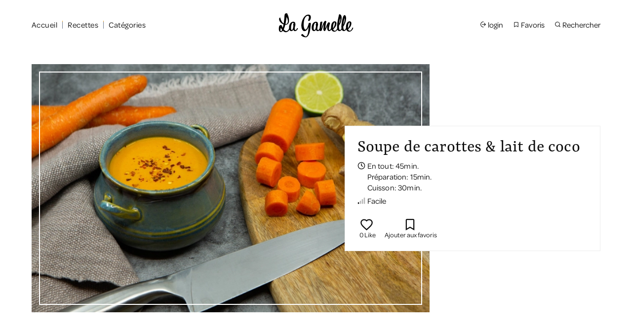

--- FILE ---
content_type: text/html; charset=UTF-8
request_url: https://www.la-gamelle.ch/recettes/soupe-de-carottes-lait-de-coco/
body_size: 2528
content:
<!DOCTYPE html>
<html lang="fr-FR">
<head>
<meta charset="UTF-8" />
<meta name="viewport" content="width=device-width, initial-scale=1" />
<meta http-equiv="X-UA-Compatible" content="ie=edge">
<link rel="profile" href="https://gmpg.org/xfn/11" />
<!-- This site is optimized with the Yoast SEO plugin v15.2.1 - https://yoast.com/wordpress/plugins/seo/ -->
<title>Soupe de carottes &amp; lait de coco | La Gamelle</title>
<meta name="robots" content="index, follow, max-snippet:-1, max-image-preview:large, max-video-preview:-1" />
<link rel="canonical" href="https://www.la-gamelle.ch/recettes/soupe-de-carottes-lait-de-coco/" />
<meta property="og:locale" content="fr_FR" />
<meta property="og:type" content="article" />
<meta property="og:title" content="Soupe de carottes &amp; lait de coco | La Gamelle" />
<meta property="og:url" content="https://www.la-gamelle.ch/recettes/soupe-de-carottes-lait-de-coco/" />
<meta property="og:site_name" content="La Gamelle" />
<meta property="article:publisher" content="https://www.facebook.com/LaGamelleRecettes/" />
<meta property="article:modified_time" content="2020-12-14T17:34:33+00:00" />
<meta property="og:image" content="https://www.la-gamelle.ch/wp-content/uploads/2020/11/soupe-carotte-lait-coco-4-scaled.jpg" />
<meta property="og:image:width" content="2560" />
<meta property="og:image:height" content="1707" />
<meta property="fb:app_id" content="323287548660922" />
<meta name="twitter:card" content="summary_large_image" />
<meta name="twitter:label1" content="Écrit par">
<meta name="twitter:data1" content="La Gamelle">
<!-- / Yoast SEO plugin. -->
<script type="application/ld+json">
{"@context":"http:\/\/schema.org\/","@type":"Recipe","name":"Soupe de carottes & lait de coco","image":["https:\/\/www.la-gamelle.ch\/wp-content\/uploads\/pictifly\/688\/soupe-carotte-lait-coco-4-scaled-500x500-x50y50-100.jpg","https:\/\/www.la-gamelle.ch\/wp-content\/uploads\/pictifly\/688\/soupe-carotte-lait-coco-4-scaled-800x600-x50y50-100.jpg","https:\/\/www.la-gamelle.ch\/wp-content\/uploads\/pictifly\/688\/soupe-carotte-lait-coco-4-scaled-1600x900-x50y50-100.jpg"],"author":{"@type":"Organization","name":"La Gamelle"},"datePublished":"2020-12-14","description":"","prepTime":"PT15M","cookTime":"PT30M","totalTime":"PT45M","keywords":"","recipeYield":"4 portions","recipeCategory":"L\u00e9gumes","recipeIngredient":["1cs Huile de coco","1 Oignon rouge","4 Gousse d'ail","1.5cs Gingembre frais","600g Carottes","3cs P\u00e2te de curry rouge","800ml Bouillon v\u00e9g\u00e9tal","400ml Lait de coco","1 Citron vert"," Flocons de piment rouge"],"recipeInstructions":[{"@type":"HowToStep","text":"Faites chauffer l'huile de coco dans une grande cocotte, et faites-y revenir l'oignon, l'ail et le gingembre 1-2mins, sans laisser colorer.<br \/>\r\nAjoutez les carottes et laissez cuire 7-8mins en remuant r\u00e9guli\u00e8rement"},{"@type":"HowToStep","text":"Ajoutez la p\u00e2te de curry rouge et laissez revenir 1min en m\u00e9langeant bien. Ajoutez le bouillon et laissez mijoter env. 20-25mins, jusqu'\u00e0 ce que les carottes soient bien tendres"},{"@type":"HowToStep","text":"Mixez le m\u00e9lange afin d'obtenir une soupe. <br \/>\r\nAjoutez le lait de coco, et portez le m\u00e9lange \u00e0 \u00e9bullition. Baissez le feu, laissez mijoter 2mins. "},{"@type":"HowToStep","text":"Ajoutez le jus du citron vert, puis servez aussit\u00f4t en saupoudrant de quelques flocons de piment rouge"},{"@type":"HowToStep","text":"Bon app\u00e9tit ! "}],"recipeCuisine":"Asiatique"}    
</script>
<!-- <link rel='stylesheet' id='pf_style-css'  href='https://www.la-gamelle.ch/wp-content/plugins/pictifly/assets/css/pf.css?ver=1604943479' type='text/css' media='all' /> -->
<link rel="stylesheet" type="text/css" href="//www.la-gamelle.ch/wp-content/cache/wpfc-minified/7vk44ri6/ftu78.css" media="all"/>
<link rel="https://api.w.org/" href="https://www.la-gamelle.ch/wp-json/" /><link rel="alternate" type="application/json" href="https://www.la-gamelle.ch/wp-json/wp/v2/recipe/671" /><link rel="EditURI" type="application/rsd+xml" title="RSD" href="https://www.la-gamelle.ch/xmlrpc.php?rsd" />
<link rel="wlwmanifest" type="application/wlwmanifest+xml" href="https://www.la-gamelle.ch/wp-includes/wlwmanifest.xml" /> 
<meta name="generator" content="WordPress 5.5.15" />
<link rel='shortlink' href='https://www.la-gamelle.ch/?p=671' />
<link rel="alternate" type="application/json+oembed" href="https://www.la-gamelle.ch/wp-json/oembed/1.0/embed?url=https%3A%2F%2Fwww.la-gamelle.ch%2Frecettes%2Fsoupe-de-carottes-lait-de-coco%2F" />
<link rel="alternate" type="text/xml+oembed" href="https://www.la-gamelle.ch/wp-json/oembed/1.0/embed?url=https%3A%2F%2Fwww.la-gamelle.ch%2Frecettes%2Fsoupe-de-carottes-lait-de-coco%2F&#038;format=xml" />
<link rel="apple-touch-icon" sizes="180x180" href="/wp-content/uploads/fbrfg/apple-touch-icon.png">
<link rel="icon" type="image/png" sizes="32x32" href="/wp-content/uploads/fbrfg/favicon-32x32.png">
<link rel="icon" type="image/png" sizes="16x16" href="/wp-content/uploads/fbrfg/favicon-16x16.png">
<link rel="manifest" href="/wp-content/uploads/fbrfg/site.webmanifest">
<link rel="mask-icon" href="/wp-content/uploads/fbrfg/safari-pinned-tab.svg" color="#5bbad5">
<link rel="shortcut icon" href="/wp-content/uploads/fbrfg/favicon.ico">
<meta name="msapplication-TileColor" content="#da532c">
<meta name="msapplication-config" content="/wp-content/uploads/fbrfg/browserconfig.xml">
<meta name="theme-color" content="#ff0000"><link href=https://www.la-gamelle.ch/wp-content/themes/lagamelle/dist/js/search.120ae972.js rel=prefetch><link href=https://www.la-gamelle.ch/wp-content/themes/lagamelle/dist/css/search.342f0f58.css rel=prefetch><link href=https://www.la-gamelle.ch/wp-content/themes/lagamelle/dist/js/recipes.7ca3111c.js rel=prefetch><link href=https://www.la-gamelle.ch/wp-content/themes/lagamelle/dist/css/recipes.cc11856d.css rel=prefetch><link href=https://www.la-gamelle.ch/wp-content/themes/lagamelle/dist/js/recipe.415f0151.js rel=prefetch><link href=https://www.la-gamelle.ch/wp-content/themes/lagamelle/dist/css/recipe.032954b0.css rel=prefetch><link href=https://www.la-gamelle.ch/wp-content/themes/lagamelle/dist/js/page.3af8c915.js rel=preload as=script><link href=https://www.la-gamelle.ch/wp-content/themes/lagamelle/dist/css/page.406ec931.css rel=preload as=style><link href=https://www.la-gamelle.ch/wp-content/themes/lagamelle/dist/js/login.b3c7fda6.js rel=prefetch><link href=https://www.la-gamelle.ch/wp-content/themes/lagamelle/dist/css/login.07876f6e.css rel=prefetch><link href=https://www.la-gamelle.ch/wp-content/themes/lagamelle/dist/js/chunk-vendors.51345521.js rel=preload as=script><link href=https://www.la-gamelle.ch/wp-content/themes/lagamelle/dist/css/chunk-vendors.3d52a018.css rel=preload as=style><link href=https://www.la-gamelle.ch/wp-content/themes/lagamelle/dist/js/category.17b1f757.js rel=prefetch><link href=https://www.la-gamelle.ch/wp-content/themes/lagamelle/dist/css/category.163fbaea.css rel=prefetch><link href=https://www.la-gamelle.ch/wp-content/themes/lagamelle/dist/js/author.766c7082.js rel=preload as=script><link href=https://www.la-gamelle.ch/wp-content/themes/lagamelle/dist/css/author.a5a0e015.css rel=preload as=style><link href=https://www.la-gamelle.ch/wp-content/themes/lagamelle/dist/js/app.07ffdc50.js rel=preload as=script><link href=https://www.la-gamelle.ch/wp-content/themes/lagamelle/dist/css/app.4fa06dc0.css rel=preload as=style><link href=https://www.la-gamelle.ch/wp-content/themes/lagamelle/dist/js/account.b2c14be8.js rel=prefetch><link href=https://www.la-gamelle.ch/wp-content/themes/lagamelle/dist/css/account.7452edba.css rel=prefetch><link href=https://www.la-gamelle.ch/wp-content/themes/lagamelle/dist/css/chunk-vendors.3d52a018.css rel=stylesheet><link href=https://www.la-gamelle.ch/wp-content/themes/lagamelle/dist/css/app.4fa06dc0.css rel=stylesheet>  <script async src="https://pagead2.googlesyndication.com/pagead/js/adsbygoogle.js?client=ca-pub-3776939233060179"
crossorigin="anonymous"></script>
</head>
<body class="recipe-template-default single single-recipe postid-671">
<noscript>
<strong>We're sorry but lagamelle-vuejs doesn't work properly without JavaScript enabled. Please enable it to continue.</strong>
</noscript>
<div id=app></div>
<script>
window.gamelle = {
currentUser: 0    }
</script>
<script src=https://www.la-gamelle.ch/wp-content/themes/lagamelle/dist/js/chunk-vendors.51345521.js></script><script src=https://www.la-gamelle.ch/wp-content/themes/lagamelle/dist/js/app.07ffdc50.js></script><script src="https://apis.google.com/js/api:client.js"></script></body>
</html><!-- WP Fastest Cache file was created in 0.34724998474121 seconds, on 03-07-24 19:43:12 -->

--- FILE ---
content_type: text/html; charset=UTF-8
request_url: https://www.la-gamelle.ch/recettes/soupe-de-carottes-lait-de-coco/
body_size: 2528
content:
<!DOCTYPE html>
<html lang="fr-FR">
<head>
<meta charset="UTF-8" />
<meta name="viewport" content="width=device-width, initial-scale=1" />
<meta http-equiv="X-UA-Compatible" content="ie=edge">
<link rel="profile" href="https://gmpg.org/xfn/11" />
<!-- This site is optimized with the Yoast SEO plugin v15.2.1 - https://yoast.com/wordpress/plugins/seo/ -->
<title>Soupe de carottes &amp; lait de coco | La Gamelle</title>
<meta name="robots" content="index, follow, max-snippet:-1, max-image-preview:large, max-video-preview:-1" />
<link rel="canonical" href="https://www.la-gamelle.ch/recettes/soupe-de-carottes-lait-de-coco/" />
<meta property="og:locale" content="fr_FR" />
<meta property="og:type" content="article" />
<meta property="og:title" content="Soupe de carottes &amp; lait de coco | La Gamelle" />
<meta property="og:url" content="https://www.la-gamelle.ch/recettes/soupe-de-carottes-lait-de-coco/" />
<meta property="og:site_name" content="La Gamelle" />
<meta property="article:publisher" content="https://www.facebook.com/LaGamelleRecettes/" />
<meta property="article:modified_time" content="2020-12-14T17:34:33+00:00" />
<meta property="og:image" content="https://www.la-gamelle.ch/wp-content/uploads/2020/11/soupe-carotte-lait-coco-4-scaled.jpg" />
<meta property="og:image:width" content="2560" />
<meta property="og:image:height" content="1707" />
<meta property="fb:app_id" content="323287548660922" />
<meta name="twitter:card" content="summary_large_image" />
<meta name="twitter:label1" content="Écrit par">
<meta name="twitter:data1" content="La Gamelle">
<!-- / Yoast SEO plugin. -->
<script type="application/ld+json">
{"@context":"http:\/\/schema.org\/","@type":"Recipe","name":"Soupe de carottes & lait de coco","image":["https:\/\/www.la-gamelle.ch\/wp-content\/uploads\/pictifly\/688\/soupe-carotte-lait-coco-4-scaled-500x500-x50y50-100.jpg","https:\/\/www.la-gamelle.ch\/wp-content\/uploads\/pictifly\/688\/soupe-carotte-lait-coco-4-scaled-800x600-x50y50-100.jpg","https:\/\/www.la-gamelle.ch\/wp-content\/uploads\/pictifly\/688\/soupe-carotte-lait-coco-4-scaled-1600x900-x50y50-100.jpg"],"author":{"@type":"Organization","name":"La Gamelle"},"datePublished":"2020-12-14","description":"","prepTime":"PT15M","cookTime":"PT30M","totalTime":"PT45M","keywords":"","recipeYield":"4 portions","recipeCategory":"L\u00e9gumes","recipeIngredient":["1cs Huile de coco","1 Oignon rouge","4 Gousse d'ail","1.5cs Gingembre frais","600g Carottes","3cs P\u00e2te de curry rouge","800ml Bouillon v\u00e9g\u00e9tal","400ml Lait de coco","1 Citron vert"," Flocons de piment rouge"],"recipeInstructions":[{"@type":"HowToStep","text":"Faites chauffer l'huile de coco dans une grande cocotte, et faites-y revenir l'oignon, l'ail et le gingembre 1-2mins, sans laisser colorer.<br \/>\r\nAjoutez les carottes et laissez cuire 7-8mins en remuant r\u00e9guli\u00e8rement"},{"@type":"HowToStep","text":"Ajoutez la p\u00e2te de curry rouge et laissez revenir 1min en m\u00e9langeant bien. Ajoutez le bouillon et laissez mijoter env. 20-25mins, jusqu'\u00e0 ce que les carottes soient bien tendres"},{"@type":"HowToStep","text":"Mixez le m\u00e9lange afin d'obtenir une soupe. <br \/>\r\nAjoutez le lait de coco, et portez le m\u00e9lange \u00e0 \u00e9bullition. Baissez le feu, laissez mijoter 2mins. "},{"@type":"HowToStep","text":"Ajoutez le jus du citron vert, puis servez aussit\u00f4t en saupoudrant de quelques flocons de piment rouge"},{"@type":"HowToStep","text":"Bon app\u00e9tit ! "}],"recipeCuisine":"Asiatique"}    
</script>
<!-- <link rel='stylesheet' id='pf_style-css'  href='https://www.la-gamelle.ch/wp-content/plugins/pictifly/assets/css/pf.css?ver=1604943479' type='text/css' media='all' /> -->
<link rel="stylesheet" type="text/css" href="//www.la-gamelle.ch/wp-content/cache/wpfc-minified/7vk44ri6/ftu78.css" media="all"/>
<link rel="https://api.w.org/" href="https://www.la-gamelle.ch/wp-json/" /><link rel="alternate" type="application/json" href="https://www.la-gamelle.ch/wp-json/wp/v2/recipe/671" /><link rel="EditURI" type="application/rsd+xml" title="RSD" href="https://www.la-gamelle.ch/xmlrpc.php?rsd" />
<link rel="wlwmanifest" type="application/wlwmanifest+xml" href="https://www.la-gamelle.ch/wp-includes/wlwmanifest.xml" /> 
<meta name="generator" content="WordPress 5.5.15" />
<link rel='shortlink' href='https://www.la-gamelle.ch/?p=671' />
<link rel="alternate" type="application/json+oembed" href="https://www.la-gamelle.ch/wp-json/oembed/1.0/embed?url=https%3A%2F%2Fwww.la-gamelle.ch%2Frecettes%2Fsoupe-de-carottes-lait-de-coco%2F" />
<link rel="alternate" type="text/xml+oembed" href="https://www.la-gamelle.ch/wp-json/oembed/1.0/embed?url=https%3A%2F%2Fwww.la-gamelle.ch%2Frecettes%2Fsoupe-de-carottes-lait-de-coco%2F&#038;format=xml" />
<link rel="apple-touch-icon" sizes="180x180" href="/wp-content/uploads/fbrfg/apple-touch-icon.png">
<link rel="icon" type="image/png" sizes="32x32" href="/wp-content/uploads/fbrfg/favicon-32x32.png">
<link rel="icon" type="image/png" sizes="16x16" href="/wp-content/uploads/fbrfg/favicon-16x16.png">
<link rel="manifest" href="/wp-content/uploads/fbrfg/site.webmanifest">
<link rel="mask-icon" href="/wp-content/uploads/fbrfg/safari-pinned-tab.svg" color="#5bbad5">
<link rel="shortcut icon" href="/wp-content/uploads/fbrfg/favicon.ico">
<meta name="msapplication-TileColor" content="#da532c">
<meta name="msapplication-config" content="/wp-content/uploads/fbrfg/browserconfig.xml">
<meta name="theme-color" content="#ff0000"><link href=https://www.la-gamelle.ch/wp-content/themes/lagamelle/dist/js/search.120ae972.js rel=prefetch><link href=https://www.la-gamelle.ch/wp-content/themes/lagamelle/dist/css/search.342f0f58.css rel=prefetch><link href=https://www.la-gamelle.ch/wp-content/themes/lagamelle/dist/js/recipes.7ca3111c.js rel=prefetch><link href=https://www.la-gamelle.ch/wp-content/themes/lagamelle/dist/css/recipes.cc11856d.css rel=prefetch><link href=https://www.la-gamelle.ch/wp-content/themes/lagamelle/dist/js/recipe.415f0151.js rel=prefetch><link href=https://www.la-gamelle.ch/wp-content/themes/lagamelle/dist/css/recipe.032954b0.css rel=prefetch><link href=https://www.la-gamelle.ch/wp-content/themes/lagamelle/dist/js/page.3af8c915.js rel=preload as=script><link href=https://www.la-gamelle.ch/wp-content/themes/lagamelle/dist/css/page.406ec931.css rel=preload as=style><link href=https://www.la-gamelle.ch/wp-content/themes/lagamelle/dist/js/login.b3c7fda6.js rel=prefetch><link href=https://www.la-gamelle.ch/wp-content/themes/lagamelle/dist/css/login.07876f6e.css rel=prefetch><link href=https://www.la-gamelle.ch/wp-content/themes/lagamelle/dist/js/chunk-vendors.51345521.js rel=preload as=script><link href=https://www.la-gamelle.ch/wp-content/themes/lagamelle/dist/css/chunk-vendors.3d52a018.css rel=preload as=style><link href=https://www.la-gamelle.ch/wp-content/themes/lagamelle/dist/js/category.17b1f757.js rel=prefetch><link href=https://www.la-gamelle.ch/wp-content/themes/lagamelle/dist/css/category.163fbaea.css rel=prefetch><link href=https://www.la-gamelle.ch/wp-content/themes/lagamelle/dist/js/author.766c7082.js rel=preload as=script><link href=https://www.la-gamelle.ch/wp-content/themes/lagamelle/dist/css/author.a5a0e015.css rel=preload as=style><link href=https://www.la-gamelle.ch/wp-content/themes/lagamelle/dist/js/app.07ffdc50.js rel=preload as=script><link href=https://www.la-gamelle.ch/wp-content/themes/lagamelle/dist/css/app.4fa06dc0.css rel=preload as=style><link href=https://www.la-gamelle.ch/wp-content/themes/lagamelle/dist/js/account.b2c14be8.js rel=prefetch><link href=https://www.la-gamelle.ch/wp-content/themes/lagamelle/dist/css/account.7452edba.css rel=prefetch><link href=https://www.la-gamelle.ch/wp-content/themes/lagamelle/dist/css/chunk-vendors.3d52a018.css rel=stylesheet><link href=https://www.la-gamelle.ch/wp-content/themes/lagamelle/dist/css/app.4fa06dc0.css rel=stylesheet>  <script async src="https://pagead2.googlesyndication.com/pagead/js/adsbygoogle.js?client=ca-pub-3776939233060179"
crossorigin="anonymous"></script>
</head>
<body class="recipe-template-default single single-recipe postid-671">
<noscript>
<strong>We're sorry but lagamelle-vuejs doesn't work properly without JavaScript enabled. Please enable it to continue.</strong>
</noscript>
<div id=app></div>
<script>
window.gamelle = {
currentUser: 0    }
</script>
<script src=https://www.la-gamelle.ch/wp-content/themes/lagamelle/dist/js/chunk-vendors.51345521.js></script><script src=https://www.la-gamelle.ch/wp-content/themes/lagamelle/dist/js/app.07ffdc50.js></script><script src="https://apis.google.com/js/api:client.js"></script></body>
</html><!-- WP Fastest Cache file was created in 0.34724998474121 seconds, on 03-07-24 19:43:12 -->

--- FILE ---
content_type: text/html; charset=utf-8
request_url: https://www.google.com/recaptcha/api2/aframe
body_size: 267
content:
<!DOCTYPE HTML><html><head><meta http-equiv="content-type" content="text/html; charset=UTF-8"></head><body><script nonce="nCPCi6y0-uR_sDLiuUzzqA">/** Anti-fraud and anti-abuse applications only. See google.com/recaptcha */ try{var clients={'sodar':'https://pagead2.googlesyndication.com/pagead/sodar?'};window.addEventListener("message",function(a){try{if(a.source===window.parent){var b=JSON.parse(a.data);var c=clients[b['id']];if(c){var d=document.createElement('img');d.src=c+b['params']+'&rc='+(localStorage.getItem("rc::a")?sessionStorage.getItem("rc::b"):"");window.document.body.appendChild(d);sessionStorage.setItem("rc::e",parseInt(sessionStorage.getItem("rc::e")||0)+1);localStorage.setItem("rc::h",'1769068307996');}}}catch(b){}});window.parent.postMessage("_grecaptcha_ready", "*");}catch(b){}</script></body></html>

--- FILE ---
content_type: text/css
request_url: https://www.la-gamelle.ch/wp-content/themes/lagamelle/dist/css/page.406ec931.css
body_size: 1490
content:
.favorite .btn__text{color:#0e0e0e}.recipe{text-align:center;display:flex;flex-direction:column}.recipe__inner{padding:10px;min-height:100%}.recipe__card,.recipe__inner{position:relative;display:flex}.recipe__card{width:100%;border-radius:5px;overflow:hidden;box-shadow:0 0 10px rgba(14,14,14,.051);flex-direction:column}.recipe__image{display:block}.recipe__image img{display:block;width:100%;height:auto}.recipe__data{background-color:#fff;padding:20px 15px;flex-grow:1;display:flex;flex-direction:column}.recipe__title{font-size:22px;margin:0;margin-bottom:5px;font-family:yrsa,serif;font-weight:400;font-style:normal}.recipe__link{position:absolute;top:0;right:0;bottom:0;left:0}.recipe__author{color:#677179;margin-top:auto}.recipe:hover ::v-deep img{filter:grayscale(100)}.recipe .btn{position:absolute;z-index:22;top:5px;right:5px;width:2.5em;height:2.5em;display:flex;align-items:center;justify-content:center;transition:all .3s;background:hsla(0,0%,100%,.5)!important}.recipe .btn.active{background:hsla(0,0%,100%,.9)!important}.recipe .btn svg{width:23px;height:23px}@media (min-width:960px){.recipe .btn{transform:translateY(calc(-100% - 10px))}}.recipe:hover .btn{transform:translateY(0)}.recipegrid{margin-bottom:20px}.recipegrid--grid{display:flex;flex-wrap:wrap;margin:-10px}.recipegrid>.cp-recipe-item{width:100%}@media (min-width:600px){.recipegrid>.cp-recipe-item{width:50%}}@media (min-width:768px){.recipegrid>.cp-recipe-item{width:33.33333%}}.recipegrid .swiper-slide{width:90%}@media (min-width:600px){.recipegrid .swiper-slide{width:50%}}.recipegrid .swiper-slide .cp-recipe-item,.recipegrid .swiper-slide .recipe__card{width:100%}.recipegrid .swiper-container{overflow:visible}.categorie{text-align:center}.categorie__title{font-family:basic-sans,sans-serif;font-weight:600;text-transform:uppercase}.categorie__link{display:inline-block;margin:20px 0 50px}.metas--minimal[data-v-722cb3f3]{display:flex;justify-content:center}.metas--minimal .meta+.meta[data-v-722cb3f3]{margin-left:10px}.meta[data-v-722cb3f3]{display:flex;align-items:flex-start;margin-top:5px}@media (max-width:599px){.meta[data-v-722cb3f3]{font-size:12px}}.meta__icon[data-v-722cb3f3]{width:20px;display:flex;align-items:flex-end;height:1.2em}.meta svg[data-v-722cb3f3]{width:1em;height:1em}.hooper-slide{flex-shrink:0;height:100%;margin:0;padding:0;list-style:none}.hooper-progress{position:absolute;top:0;right:0;left:0;height:4px;background-color:#efefef}.hooper-progress-inner{height:100%;background-color:#4285f4;transition:.3s}.hooper-pagination{position:absolute;bottom:0;right:50%;transform:translateX(50%);display:flex;padding:5px 10px}.hooper-indicators{display:flex;list-style:none;margin:0;padding:0}.hooper-indicator.is-active,.hooper-indicator:hover{background-color:#4285f4}.hooper-indicator{margin:0 2px;width:12px;height:4px;border-radius:4px;border:none;padding:0;background-color:#fff;cursor:pointer}.hooper-pagination.is-vertical{bottom:auto;right:0;top:50%;transform:translateY(-50%)}.hooper-pagination.is-vertical .hooper-indicators{flex-direction:column}.hooper-pagination.is-vertical .hooper-indicator{width:6px}.hooper-next,.hooper-prev{background-color:transparent;border:none;padding:1em;position:absolute;top:50%;transform:translateY(-50%);cursor:pointer}.hooper-next.is-disabled,.hooper-prev.is-disabled{opacity:.3;cursor:not-allowed}.hooper-next{right:0}.hooper-prev{left:0}.hooper-navigation.is-vertical .hooper-next{top:auto;bottom:0;transform:none}.hooper-navigation.is-vertical .hooper-prev{top:0;bottom:auto;right:0;left:auto;transform:none}.hooper-navigation.is-rtl .hooper-prev{left:auto;right:0}.hooper-navigation.is-rtl .hooper-next{right:auto;left:0}.hooper{position:relative;width:100%;height:200px}.hooper,.hooper *{box-sizing:border-box}.hooper-list{overflow:hidden;width:100%;height:100%}.hooper-track{display:flex;box-sizing:border-box;width:100%;height:100%;padding:0;margin:0}.hooper.is-vertical .hooper-track{flex-direction:column;height:200px}.hooper.is-rtl{direction:rtl}.hooper-sr-only{position:absolute;width:1px;height:1px;padding:0;margin:-1px;overflow:hidden;clip:rect(0,0,0,0);border:0}.slider{overflow:visible;background:#fff}.slider__image{box-sizing:content-box;max-height:calc(100vh - 125px);position:relative;width:100%;overflow:hidden;background-size:cover;background-position:50%}.slider__image__sizer{padding-bottom:56%}.slider__image:after{content:" ";position:absolute;top:15px;right:15px;bottom:15px;left:15px;border:2px solid #fff;display:block}.slider a.slider__item,.slider a.slider__item:hover{color:unset}.slider__item{position:relative;display:flex;flex-direction:column;align-items:center}.slider__content{text-align:center;position:absolute;box-shadow:0 0 10px rgba(14,14,14,.051);bottom:-20px;background:#fff;padding:20px 40px}@media (max-width:599px){.slider__content{position:static;width:100%}}.slider__title{line-height:1.1em;font-family:yrsa,serif;font-weight:400;font-style:normal;margin:0 0 10px;font-size:27px}@media (min-width:768px){.slider__title{margin:0 0 10px;font-size:30px}}@media (min-width:960px){.slider__title{font-size:34px}}.slider__btn{margin-bottom:10px}.slider .hooper{height:auto}@media (min-width:600px){.slider .hooper-slide{padding-bottom:50px}}.flexible{text-align:center}.flexible__item{overflow:hidden;padding:20px 0;margin:20px 0}.flexible__item:first-child{margin:0}.flexible__item:last-child{margin-bottom:0}.flexible__item:last-child:after{content:" ";display:block;width:100%;height:40px}.flexible__item--recipe-slider{padding:0}.flexible__item--recipe-grid{background:rgba(135,168,85,.1)}.flexible__item--alt{background-color:rgba(135,168,85,.1)}

--- FILE ---
content_type: text/css
request_url: https://www.la-gamelle.ch/wp-content/themes/lagamelle/dist/css/author.a5a0e015.css
body_size: -44
content:
.styleguide[data-v-e4a39a7a]{margin-top:20px}.styleguide[data-v-e4a39a7a] .btn{margin-right:10px;margin-bottom:10px}.space[data-v-e4a39a7a]{height:10px}

--- FILE ---
content_type: text/css
request_url: https://www.la-gamelle.ch/wp-content/themes/lagamelle/dist/css/app.4fa06dc0.css
body_size: 4630
content:
@import url(https://fonts.googleapis.com/css?family=Lato:400,700|Open+Sans:300,400,600|Playfair+Display:400,700);@import url(https://fonts.googleapis.com/css?family=Ubuntu:300,400,700&display=swap);@import url(https://fonts.googleapis.com/css?family=Oswald:200,300|Ovo|Source+Sans+Pro:300,400,600&display=swap);@import url(https://use.typekit.net/xxp2kmh.css);.notice{border-radius:3px;padding:10px 10px}.notice--error{color:#ac1c1c;border:1px solid #ac1c1c}.notice--success{color:#199e19;border:1px solid #199e19}.titleblock{margin-bottom:1em;color:#0e0e0e}.titleblock__title{margin-top:0;font-family:basic-sans,sans-serif;font-weight:600;text-transform:uppercase;margin-bottom:0;font-size:1em}.titleblock--alt .titleblock__title{font-family:yrsa,serif;font-weight:400;font-style:normal;text-transform:none}.titleblock--xl{font-size:38px}.titleblock--l{font-size:32px}.titleblock--m{font-size:23px}.titleblock--s{font-size:16px}.titleblock--xs{font-size:13px}.titleblock__suptitle{text-transform:uppercase;font-family:yrsa,serif;font-weight:400;font-size:.5em;display:inline-flex;align-items:center}.titleblock__suptitle:after,.titleblock__suptitle:before{content:" ";display:inline-block;width:1em;height:1px;margin:0 .3em;background:#0e0e0e}.btn[data-v-655c9706]{padding:0;cursor:pointer;text-decoration:none;color:#000;border:1px solid #000;height:2.5em;font-size:1rem;display:inline-flex;position:relative;border-radius:3px;transition:all .3s}.btn[data-v-655c9706]:hover{opacity:.6}.btn.plain[data-v-655c9706]{color:#fff;background-color:#0e0e0e}.btn.plain[data-v-655c9706]:hover{opacity:.8}.btn__content[data-v-655c9706]{padding:0 1.5em;position:relative}.btn--alt .btn__content[data-v-655c9706],.btn--text .btn__content[data-v-655c9706]{padding:0}.btn--icon .btn__content[data-v-655c9706]{padding:0 1em}.btn__content .btn__text[data-v-655c9706]{transition:opacity .3s;opacity:1}.btn__content.loading .btn__text[data-v-655c9706]{opacity:.4}.btn__loading[data-v-655c9706]{position:absolute;top:0;right:0;bottom:0;left:0}.btn--xs[data-v-655c9706]{font-size:.7rem}.btn--s[data-v-655c9706]{font-size:.85rem}.btn--l[data-v-655c9706]{font-size:1.3rem}.btn--xl[data-v-655c9706]{font-size:1.5rem}.btn--primary[data-v-655c9706]{color:#faa61a}.btn--primary.plain[data-v-655c9706]{background-color:#faa61a;border:none;color:#fff}.btn--primary.outline .btn__icon[data-v-655c9706]:before,.btn--primary.outline[data-v-655c9706]{border-color:#faa61a;color:#faa61a}.btn--black[data-v-655c9706]{color:#0e0e0e}.btn--black.plain[data-v-655c9706]{background-color:#0e0e0e;border:none}.btn--black.plain .btn__icon[data-v-655c9706]:before{background:hsla(0,0%,100%,.2)}.btn--black.outline .btn__icon[data-v-655c9706]:before,.btn--black.outline[data-v-655c9706]{border-color:#0e0e0e;color:#0e0e0e}.btn--red[data-v-655c9706]{color:#ac1c1c}.btn--red.plain[data-v-655c9706]{background-color:#ac1c1c;border:none}.btn--red.outline .btn__icon[data-v-655c9706]:before,.btn--red.outline[data-v-655c9706]{border-color:#ac1c1c;color:#ac1c1c}.btn--green[data-v-655c9706]{color:#199e19}.btn--green.plain[data-v-655c9706]{background-color:#199e19;border:none}.btn--green.outline .btn__icon[data-v-655c9706]:before,.btn--green.outline[data-v-655c9706]{border-color:#199e19;color:#199e19}.btn--gray[data-v-655c9706]{color:#727c8e}.btn--gray.plain[data-v-655c9706]{background-color:#727c8e;border:none}.btn--gray.outline .btn__icon[data-v-655c9706]:before,.btn--gray.outline[data-v-655c9706]{border-color:#727c8e;color:#727c8e}.btn--blue[data-v-655c9706]{color:#1247bb}.btn--blue.plain[data-v-655c9706]{background-color:#1247bb;border:none}.btn--blue.outline .btn__icon[data-v-655c9706]:before,.btn--blue.outline[data-v-655c9706]{border-color:#1247bb;color:#1247bb}.btn--google[data-v-655c9706]{color:#d44638}.btn--google.plain[data-v-655c9706]{background-color:#d44638;border:none}.btn--google.outline .btn__icon[data-v-655c9706]:before,.btn--google.outline[data-v-655c9706]{border-color:#d44638;color:#d44638}.btn--facebook[data-v-655c9706]{color:#3b5998}.btn--facebook.plain[data-v-655c9706]{background-color:#3b5998;border:none}.btn--facebook.outline .btn__icon[data-v-655c9706]:before,.btn--facebook.outline[data-v-655c9706]{border-color:#3b5998;color:#3b5998}.btn--alt[data-v-655c9706]{position:relative;display:inline-flex;align-items:center;text-transform:uppercase;letter-spacing:1px;text-decoration:none;padding-bottom:5px;color:#0e0e0e;border:none;padding:0 0 5px 0;height:unset;background-color:transparent}.btn--alt .btn__text[data-v-655c9706]{color:#0e0e0e}.btn--altbutton[data-v-655c9706]{background:transparent}.btn--alt svg[data-v-655c9706]{fill:#0e0e0e}.btn--alt[data-v-655c9706]:after{content:" ";position:absolute;bottom:0;left:50%;transform:translateX(-50%);width:100%;background:#faa61a;height:2px;transition:width .3s}.btn--alt[data-v-655c9706]:hover:after{width:calc(100% + 10px)}.btn--text[data-v-655c9706]{display:inline-flex;align-items:center;height:unset;padding:0;border:0;background:transparent}.btn--text svg[data-v-655c9706]{margin-right:.2em}.btn--text .btn__icon[data-v-655c9706]{display:inline-flex}.btn--icon[data-v-655c9706]{position:relative;padding-left:0;align-items:center}.btn--icon .btn__icon[data-v-655c9706]{text-align:center;display:inline-flex;align-items:center;justify-content:center;width:2.7em}.btn--icon .btn__icon[data-v-655c9706]:before{color:#fff;width:2.7em;content:" ";position:absolute;top:0;left:0;bottom:0;background:rgba(14,14,14,.2)}.btn--icon .btn__icon svg[data-v-655c9706]{position:relative;display:inline-block;margin:0}.btn--icon--top[data-v-655c9706]{flex-direction:column;height:auto;padding:4px}.btn--icon--top .btn__content[data-v-655c9706]{padding:0}.btn--icon--top .btn__icon[data-v-655c9706]:before{display:none}.btn--icon--bottom[data-v-655c9706]{flex-direction:column-reverse}.btn--icon--right[data-v-655c9706]{flex-direction:row-reverse}.btn--icon.outline .btn__icon[data-v-655c9706]:before{background:transparent;border-right-style:solid;border-right-width:1px}.btn--round[data-v-655c9706]{border-radius:200px;width:2.5em}.btn--round svg[data-v-655c9706]{margin:0}.btn--noslot .btn__icon[data-v-655c9706]:before{display:none}.separator{display:flex;align-items:center;margin:40px 0}.separator__left,.separator__right{flex-grow:1;border-bottom:1px solid #ededed}.separator__center{padding:0 10px}.test{color:#ac1c1c}.login-register-form__success svg{width:100px;height:100px;stroke:#199e19;margin-bottom:10px}.modal{z-index:9999;position:fixed;display:flex;align-items:center;justify-content:center}.modal,.modal__backdrop{top:0;right:0;bottom:0;left:0}.modal__backdrop{position:absolute;background:hsla(0,0%,100%,.7)}.modal__wrapper{background:#fff;position:relative;z-index:10;padding:30px;border-radius:5px;box-shadow:0 0 10px rgba(14,14,14,.051)}.modal--full .modal__wrapper{position:absolute;top:0;right:0;bottom:0;left:0;display:flex;justify-content:center;align-items:center}.modal__close{width:40px;height:40px;background-color:#0e0e0e;color:#fff;border:none;border-radius:100px;position:absolute;cursor:pointer;transition:all .3s;top:0;right:0;transform:translate(50%,-50%)}.modal__close:after,.modal__close:before{content:" ";display:block;width:60%;height:1px;background:#fff;position:absolute;top:50%;left:50%;transform:translate(-50%,-50%) rotate(45deg);transition:all .3s}.modal__close:before{transform:translate(-50%,-50%) rotate(-45deg)}.modal__close:hover{background-color:#fff;box-shadow:0 0 10px rgba(14,14,14,.11)}.modal__close:hover:after,.modal__close:hover:before{background-color:#0e0e0e}.login-modal{text-align:center}.login-modal .modal__wrapper{max-width:500px;width:90%}.footer[data-v-3a7b6103]{background:rgba(135,168,85,.1);height:60px;width:100%;display:flex;align-items:center;text-align:center;position:absolute;bottom:0}#app{position:relative;padding-bottom:60px}.search__open{background:transparent;border:0;padding:0}.logo[data-v-6fc71d6c]{display:flex;align-items:center}[data-v-c0893a28]{margin:0;padding:0}.burger[data-v-c0893a28]{width:30px;height:15px;position:relative;-webkit-transition:.5s ease-in-out;-moz-transition:.5s ease-in-out;-o-transition:.5s ease-in-out;transition:.5s ease-in-out;cursor:pointer}.burger[data-v-c0893a28],.burger span[data-v-c0893a28]{-webkit-transform:rotate(0deg);-moz-transform:rotate(0deg);-o-transform:rotate(0deg);transform:rotate(0deg)}.burger span[data-v-c0893a28]{display:block;position:absolute;height:2px;width:100%;background:#0e0e0e;border-radius:9px;opacity:1;left:0;-webkit-transition:.25s ease-in-out;-moz-transition:.25s ease-in-out;-o-transition:.25s ease-in-out;transition:.25s ease-in-out}.burger span[data-v-c0893a28]:first-child{top:0}.burger span[data-v-c0893a28]:nth-child(2),.burger span[data-v-c0893a28]:nth-child(3){top:7.5px}.burger span[data-v-c0893a28]:nth-child(4){top:15px}.burger.open span[data-v-c0893a28]:first-child{top:7.5px;width:0;left:50%}.burger.open span[data-v-c0893a28]:nth-child(2){-webkit-transform:rotate(45deg);-moz-transform:rotate(45deg);-o-transform:rotate(45deg);transform:rotate(45deg)}.burger.open span[data-v-c0893a28]:nth-child(3){-webkit-transform:rotate(-45deg);-moz-transform:rotate(-45deg);-o-transform:rotate(-45deg);transform:rotate(-45deg)}.burger.open span[data-v-c0893a28]:nth-child(4){top:7.5px;width:0;left:50%}.header{width:100%;height:100px;transition:all .3s;display:flex;position:fixed;top:0;z-index:200;background:#fff}#app .header a{color:#0e0e0e}.header.sticky{height:60px;background:#fff;box-shadow:0 0 10px rgba(14,14,14,.051)}.header__container{display:flex;align-items:center;justify-content:space-between;position:relative}.header__spacer{height:100px;width:100%}.header__logo{position:absolute;bottom:0;left:50%;transform:translate(-50%,30%);font-size:49px;transition:font-size .3s}.sticky .header__logo{font-size:30px}.header__logo svg{width:200px}.header__logo a{text-decoration:none;color:#0e0e0e}.menu__items{list-style:none;margin:0;padding:0;display:flex;letter-spacing:.03em}.menu__link{text-decoration:none;color:#0e0e0e}@media (min-width:960px){.menu__burger{display:none}.menu__item{display:flex;align-items:center}.menu__button{border:none;padding:0;background:transparent}.menu__item--account+.menu__item--account{margin-left:20px}.menu__item__link{text-transform:uppercase}.menu__item .sep{margin:0 10px;background-color:#727c8e;width:1px;height:1em}.menu__item:last-child .sep{display:none}}@media (max-width:959px){.menu__nav--primary{position:fixed;top:0;bottom:0;left:0;right:0;background:#fff;display:flex;align-items:center;justify-content:center;transform:translateX(100%);transition:transform .3s}.menu__nav--primary.open{transform:translateX(0)}.menu__nav--primary .menu__items{flex-direction:column;align-items:center}.menu__nav--primary .menu__items .sep{display:none}.menu__nav--primary .menu__item+.menu__item{margin-top:10px}.menu__nav--secondary{position:fixed;bottom:0;left:0;right:0;z-index:200;background:#fff;box-shadow:0 0 10px rgba(14,14,14,.051)}.menu__nav--secondary .menu__items{display:flex}.menu__nav--secondary .menu__items>.menu__item{display:flex;width:33.3333333333%}.menu__nav--secondary .menu__items .btn,.menu__nav--secondary .menu__items .myaccount,.menu__nav--secondary .menu__items .search{width:100%}.menu__nav--secondary .menu__items .btn{height:60px;justify-content:center;flex-direction:column}.menu__nav--secondary .menu__items .btn__icon{width:100%}.menu__nav--secondary .menu__items .btn__icon>svg{width:80%;margin:auto;height:23px;stroke-width:1.5px}.menu__burger{display:flex}.menu__burger svg{width:30px;height:30px}.menu__link{font-size:20px}}@media (max-width:959px){#app{padding-bottom:50px}}
/*! normalize.css v7.0.0 | MIT License | github.com/necolas/normalize.css */html{line-height:1.15;-ms-text-size-adjust:100%;-webkit-text-size-adjust:100%}article,aside,footer,header,nav,section{display:block}h1{font-size:2em;margin:.67em 0}figcaption,figure,main{display:block}figure{margin:1em 40px}hr{box-sizing:content-box;height:0;overflow:visible}pre{font-family:monospace,monospace;font-size:1em}a{background-color:transparent;-webkit-text-decoration-skip:objects}abbr[title]{border-bottom:none;text-decoration:underline;text-decoration:underline dotted}b,strong{font-weight:inherit;font-weight:bolder}code,kbd,samp{font-family:monospace,monospace;font-size:1em}dfn{font-style:italic}mark{background-color:#ff0;color:#000}small{font-size:80%}sub,sup{font-size:75%;line-height:0;position:relative;vertical-align:baseline}sub{bottom:-.25em}sup{top:-.5em}audio,video{display:inline-block}audio:not([controls]){display:none;height:0}img{border-style:none}svg:not(:root){overflow:hidden}button,input,optgroup,select,textarea{font-size:100%;line-height:1.15;margin:0}button,input{overflow:visible}button,select{text-transform:none}[type=reset],[type=submit],button,html [type=button]{-webkit-appearance:button}[type=button]::-moz-focus-inner,[type=reset]::-moz-focus-inner,[type=submit]::-moz-focus-inner,button::-moz-focus-inner{border-style:none;padding:0}[type=button]:-moz-focusring,[type=reset]:-moz-focusring,[type=submit]:-moz-focusring,button:-moz-focusring{outline:1px dotted ButtonText}fieldset{padding:.35em .75em .625em}legend{box-sizing:border-box;color:inherit;display:table;max-width:100%;padding:0;white-space:normal}progress{display:inline-block;vertical-align:baseline}textarea{overflow:auto}[type=checkbox],[type=radio]{box-sizing:border-box;padding:0}[type=number]::-webkit-inner-spin-button,[type=number]::-webkit-outer-spin-button{height:auto}[type=search]{-webkit-appearance:textfield;outline-offset:-2px}[type=search]::-webkit-search-cancel-button,[type=search]::-webkit-search-decoration{-webkit-appearance:none}::-webkit-file-upload-button{-webkit-appearance:button;font:inherit}details,menu{display:block}summary{display:list-item}canvas{display:inline-block}[hidden],template{display:none}*{background-repeat:no-repeat}figure{margin:0}img{max-width:100%;height:auto}a{text-decoration:none;color:inherit}fieldset{border:none;padding:0}.from-bottom-enter-active,.from-bottom-leave-active,.from-left-enter-active,.from-left-leave-active,.from-right-enter-active,.from-right-leave-active,.from-top-enter-active,.from-top-leave-active{-webkit-transition:all .3s ease-in-out;transition:all .3s ease-in-out}.from-left-enter-active{transform:translateX(-100%)}.from-left-enter-to,.from-left-leave-active{transform:translateX(0)}.from-left-leave-to{transform:translateX(-100%)}.from-right-enter-active{transform:translateX(100%)}.from-right-enter-to,.from-right-leave-active{transform:translateX(0)}.from-right-leave-to{transform:translateX(100%)}.from-bottom-enter-active{transform:translateY(100%)}.from-bottom-enter-to,.from-bottom-leave-active{transform:translateY(0)}.from-bottom-leave-to{transform:translateY(100%)}.from-top-enter-active{transform:translateY(-100%)}.from-top-enter-to,.from-top-leave-active{transform:translateY(0)}.from-top-leave-to{transform:translateY(-100%)}.fade-enter-active,.fade-leave-active{transition:opacity .3s}.fade-enter,.fade-leave-to{opacity:0}.scale-enter-active,.scale-leave-active{transition:all .2s}.scale-enter,.scale-leave-to{opacity:0;transform:scale(0)}.page-fade-enter-active,.page-fade-leave-active{transition:opacity .3s;position:absolute;width:100%;top:0}.page-fade-leave-to,.pagefade-enter{opacity:0;position:absolute;top:0;width:100%}html body{font-weight:400;font-weight:300;-webkit-font-smoothing:antialiased;-moz-osx-font-smoothing:grayscale}html body,html body button,html body input{font-family:omnes-pro,sans-serif;font-style:normal}h1,h2,h3,h4,h5,html body button,html body input{font-weight:400}h2{font-size:34px}h3{font-family:yrsa,serif;font-size:38px;margin-left:22px}h3,h5{font-weight:400;font-style:normal}h5{font-family:omnes-pro,sans-serif;font-size:20px;margin-top:0;margin-bottom:10px}body{padding:0;margin:0}*{box-sizing:border-box}div.clear{clear:both}.container{width:90%;max-width:1180px;margin:auto}@media screen and (max-width:1024px){.container .container{width:auto;margin:0 20px}}figure,picture{padding:0;margin:0}.sep{display:flex;justify-content:center;margin:80px 0}.sep:after{content:" ";display:block;width:100px;height:2px;background:#faa61a}body{background-color:#fff;color:#0e0e0e}body a:not(.md-button):hover{text-decoration:none}html,html body{font-size:16px}html *,html body *{box-sizing:border-box}.md-body-1,body{line-height:normal!important}.md-snackbar{max-height:200px!important;z-index:999999!important}.md-snackbar a{color:#faa61a}.view{margin-top:20px}.overflow-visible{overflow:visible}#app{overflow:hidden;min-height:100.1vh}:root{--md-theme-default-primary:#faa61a;--md-theme-default-accent:#87a855;--md-theme-default-theme:light}.md-field.md-theme-default:after{background-color:rgba(0,0,0,.42)}.md-field.md-theme-default:before{background-color:#faa61a;background-color:var(--md-theme-default-primary,#faa61a)}.md-field.md-theme-default .md-count,.md-field.md-theme-default .md-helper-text,.md-field.md-theme-default .md-prefix,.md-field.md-theme-default .md-suffix,.md-field.md-theme-default label{color:rgba(0,0,0,.54)}.md-field.md-theme-default .md-input::-webkit-input-placeholder,.md-field.md-theme-default .md-textarea::-webkit-input-placeholder{color:rgba(0,0,0,.54)}.md-field.md-theme-default.md-focused .md-input,.md-field.md-theme-default.md-focused .md-textarea,.md-field.md-theme-default.md-has-value .md-input,.md-field.md-theme-default.md-has-value .md-textarea{-webkit-text-fill-color:rgba(0,0,0,.87)}.md-field.md-theme-default.md-has-textarea:not(.md-autogrow):after{border-color:rgba(0,0,0,.42)}.md-field.md-theme-default.md-has-textarea:not(.md-autogrow):before{border-color:#faa61a;border-color:var(--md-theme-default-primary,#faa61a)}.md-field.md-theme-default.md-disabled:after{background-image:linear-gradient(90deg,rgba(0,0,0,.38) 0,rgba(0,0,0,.38) 33%,transparent 0)}.md-field.md-theme-default.md-disabled .md-input,.md-field.md-theme-default.md-disabled .md-textarea,.md-field.md-theme-default.md-disabled label{color:rgba(0,0,0,.42)}.md-field.md-theme-default>.md-icon:after{background-color:#fafafa;background-color:var(--md-theme-default-background-variant,#fafafa)}.md-field.md-theme-default.md-invalid:after{background-color:#ff1744;background-color:var(--md-theme-default-fieldvariant,#ff1744)}.md-field.md-theme-default.md-invalid.md-has-textarea:not(.md-autogrow):before{border-color:#ff1744;border-color:var(--md-theme-default-fieldvariant,#ff1744)}.md-field.md-theme-default.md-invalid .md-error,.md-field.md-theme-default.md-invalid label{color:#ff1744;color:var(--md-theme-default-fieldvariant,#ff1744)}.md-field.md-theme-default.md-invalid .md-date-icon,.md-field.md-theme-default.md-invalid .md-date-icon svg{color:#ff1744;color:var(--md-theme-default-fieldvariant,#ff1744);fill:#ff1744;fill:var(--md-theme-default-fieldvariant,#ff1744)}.md-field.md-theme-default.md-focused .md-input,.md-field.md-theme-default.md-focused .md-textarea,.md-field.md-theme-default.md-highlight .md-input,.md-field.md-theme-default.md-highlight .md-textarea{color:#faa61a;color:var(--md-theme-default-primary-on-background,#faa61a)}.md-field.md-theme-default.md-focused>.md-icon,.md-field.md-theme-default.md-highlight>.md-icon{color:#faa61a;color:var(--md-theme-default-primary-on-background,#faa61a);fill:#faa61a;fill:var(--md-theme-default-primary-on-background,#faa61a)}.md-field.md-theme-default.md-focused label{color:#faa61a;color:var(--md-theme-default-primary-on-background,#faa61a)}.md-field.md-theme-default.md-disabled .md-icon svg{fill:rgba(0,0,0,.26);fill:var(--md-theme-default-disabled-on-background,rgba(0,0,0,.26))}.md-snackbar.md-theme-default{color:#fff;color:var(--md-theme-default-text-primary-on-text-primary,#fff);background-color:#323232}.md-button.md-theme-default{color:rgba(0,0,0,.87);color:var(--md-theme-default-text-primary-on-background,rgba(0,0,0,.87))}.md-button.md-theme-default.md-primary,.md-button.md-theme-default.md-primary .md-icon-font{color:#faa61a;color:var(--md-theme-default-primary-on-background,#faa61a)}.md-button.md-theme-default.md-primary .md-icon-image{fill:#faa61a;fill:var(--md-theme-default-primary-on-background,#faa61a)}.md-button.md-theme-default.md-accent,.md-button.md-theme-default.md-accent .md-icon-font{color:#87a855;color:var(--md-theme-default-accent-on-background,#87a855)}.md-button.md-theme-default.md-accent .md-icon-image{fill:#87a855;fill:var(--md-theme-default-accent-on-background,#87a855)}.md-button.md-theme-default.md-raised[disabled]{background-color:rgba(0,0,0,.12);background-color:var(--md-theme-default-disabled-background-on-background,rgba(0,0,0,.12));color:rgba(0,0,0,.26);color:var(--md-theme-default-disabled,rgba(0,0,0,.26))}.md-button.md-theme-default.md-raised:not([disabled]){background-color:#fff;background-color:var(--md-theme-default-background,#fff);color:rgba(0,0,0,.87);color:var(--md-theme-default-text-primary-on-background,rgba(0,0,0,.87))}.md-button.md-theme-default.md-raised:not([disabled]).md-primary{background-color:#faa61a;background-color:var(--md-theme-default-primary,#faa61a)}.md-button.md-theme-default.md-raised:not([disabled]).md-primary,.md-button.md-theme-default.md-raised:not([disabled]).md-primary .md-icon-font{color:rgba(0,0,0,.87);color:var(--md-theme-default-text-primary-on-primary,rgba(0,0,0,.87))}.md-button.md-theme-default.md-raised:not([disabled]).md-primary .md-icon-image{fill:rgba(0,0,0,.87);fill:var(--md-theme-default-text-primary-on-primary,rgba(0,0,0,.87))}.md-button.md-theme-default.md-raised:not([disabled]).md-accent{background-color:#87a855;background-color:var(--md-theme-default-accent,#87a855)}.md-button.md-theme-default.md-raised:not([disabled]).md-accent,.md-button.md-theme-default.md-raised:not([disabled]).md-accent .md-icon-font{color:rgba(0,0,0,.87);color:var(--md-theme-default-text-primary-on-accent,rgba(0,0,0,.87))}.md-button.md-theme-default.md-raised:not([disabled]).md-accent .md-icon-image{fill:rgba(0,0,0,.87);fill:var(--md-theme-default-text-primary-on-accent,rgba(0,0,0,.87))}.md-button.md-theme-default.md-fab[disabled]{background-color:rgba(0,0,0,.12);background-color:var(--md-theme-default-disabled-background-on-background,rgba(0,0,0,.12))}.md-button.md-theme-default.md-fab:not([disabled]){background-color:#87a855;background-color:var(--md-theme-default-accent,#87a855)}.md-button.md-theme-default.md-fab:not([disabled]) .md-icon-font{color:rgba(0,0,0,.87);color:var(--md-theme-default-text-primary-on-accent,rgba(0,0,0,.87))}.md-button.md-theme-default.md-fab:not([disabled]) .md-icon-image{fill:rgba(0,0,0,.87);fill:var(--md-theme-default-text-primary-on-accent,rgba(0,0,0,.87))}.md-button.md-theme-default.md-fab:not([disabled]).md-primary{background-color:#faa61a;background-color:var(--md-theme-default-primary,#faa61a)}.md-button.md-theme-default.md-fab:not([disabled]).md-primary .md-icon-font{color:rgba(0,0,0,.87);color:var(--md-theme-default-text-primary-on-primary,rgba(0,0,0,.87))}.md-button.md-theme-default.md-fab:not([disabled]).md-primary .md-icon-image{fill:rgba(0,0,0,.87);fill:var(--md-theme-default-text-primary-on-primary,rgba(0,0,0,.87))}.md-button.md-theme-default[disabled]{color:rgba(0,0,0,.26);color:var(--md-theme-default-disabled-on-background,rgba(0,0,0,.26))}.md-button.md-theme-default[disabled] .md-icon-font{color:rgba(0,0,0,.38);color:var(--md-theme-default-icon-disabled-on-background,rgba(0,0,0,.38))}.md-button.md-theme-default[disabled] .md-icon-image{fill:rgba(0,0,0,.38);fill:var(--md-theme-default-icon-disabled-on-background,rgba(0,0,0,.38))}

--- FILE ---
content_type: text/css
request_url: https://www.la-gamelle.ch/wp-content/cache/wpfc-minified/7vk44ri6/ftu78.css
body_size: 237
content:
.pf_lazy {
padding: 0;
margin: 0;
overflow: hidden;
display: block;
}
.pf_lazy img {
filter: blur(0px) grayscale(20%);
}
.pf_lazy--transition img {
transition: all 0.5s;
}
.pf_lazy .lazyloaded {
filter: blur(0) grayscale(0%);
transform: none;
}
.pf_background .pf_lazy .lazyloaded {
transform: translate(-50%, -50%);
-ms-transform: translate(-50%, -50%);
-webkit-transform: translate(-50%, -50%);
}
[op-background-image] {
position: relative;
z-index: 2;
}
[op-background] {
background-size: cover;
background-position: center;
}
.pf_background {
position: absolute;
top: 0;
left: 0;
right: 0;
bottom: 0;
z-index: -1;
overflow: hidden;
}
.pf_background img { position: absolute;
top: 50%;
left: 50%;
max-height: none;
max-width: none;
height: auto;
width: calc(100% + 2px);
transform: translate(-50%, -50%);
-ms-transform: translate(-50%, -50%);
-webkit-transform: translate(-50%, -50%);
opacity: 0;
}
.pf_background img.pf_is_load {
opacity: 1;
}
.pf_background img.pf_heightbased {
width: auto;
height: calc(100% + 2px);
}

--- FILE ---
content_type: text/css
request_url: https://www.la-gamelle.ch/wp-content/themes/lagamelle/dist/css/recipe.032954b0.css
body_size: 1737
content:
.favorite .btn__text{color:#0e0e0e}.comment-form textarea{resize:none;box-shadow:0 0 10px rgba(14,14,14,.051);background:#fff;border-radius:5px;overflow:hidden;margin:20px 0;width:100%;min-height:100px;border:none;padding:10px;transition:box-shadow .3s}.comment-form textarea:focus{outline:none;box-shadow:0 0 15px rgba(14,14,14,.3)}.comment{background:#fff;border-radius:5px;overflow:hidden;margin:20px 0;padding:10px;box-shadow:0 0 10px rgba(14,14,14,.051);display:flex;position:relative}.comment__avatar{border-radius:100px;overflow:hidden;margin-right:10px;width:70px;height:70px}.comment__avatar img{display:block;width:100%;height:auto}.comment__header{flex-grow:1;display:flex;align-items:baseline}.comment__header .titleblock{margin-bottom:0}.comment__date{margin-left:10px;color:#727c8e;font-size:.8em}.comment__rate{position:absolute;right:0;margin-left:auto;margin-right:20px}.comment__rate .vue-star-rating-star{display:flex!important}.comment__rate .vue-star-rating-rating-text{margin-top:0!important;position:relative;top:.1em;color:#727c8e}.comment__body{flex-grow:1}.comment__actions{margin-top:20px}.comment__content{margin-top:1em}.comment__content :first-child{margin-top:0}.comment__content :last-child{margin-bottom:0}.comment .comment{margin-left:-50px;box-shadow:none;padding:0}.comment__form{position:relative;overflow:hidden}.recipe-comments{margin-top:40px;padding:40px 0;overflow:hidden;background-color:rgba(135,168,85,.1)}.ingredient{margin-bottom:.3em;display:flex;flex-wrap:wrap}.ingredient--group{font-family:omnes-pro,sans-serif;display:inline-block;margin:15px 0 5px;border-bottom:1px solid #0e0e0e;font-size:1em;font-weight:600;text-transform:uppercase;letter-spacing:.08em}.ingredient .ingredient__qty,.ingredient .ingredient__unit{font-weight:400}.ingredient__data{display:block;margin-right:.2em}.ingredient__description{font-size:.9em;display:block;color:#87a855;width:100%}.ingredient sup{top:-.3em;font-size:90%}.ingredients__title[data-v-1906b227]{text-align:center}.ingredients__items[data-v-1906b227]{list-style:none;padding:0;margin:20px 0 0}.counter[data-v-1906b227]{display:flex;align-items:center;width:100%;justify-content:center}.counter__display[data-v-1906b227]{text-align:center}.counter__label[data-v-1906b227],.counter__value[data-v-1906b227]{display:block}.counter__value[data-v-1906b227]{font-size:18px;font-weight:600}.counter__label[data-v-1906b227]{font-size:12px;font-weight:300;text-transform:uppercase;margin-right:8px;margin-left:8px}.counter__button[data-v-1906b227]{display:flex;width:1.5em;height:1.5em;justify-content:center;align-items:center;background-color:transparent;border:1px solid #faa61a;border-radius:100px;color:#faa61a;font-size:18px}.steps__items{padding:0;margin:20px 0}.step{display:flex;margin-top:40px}.step--group{margin-top:80px}.step__number{font-family:yrsa,serif;font-weight:400;font-style:normal;color:#faa61a;font-size:23px;border-right:1px solid rgba(250,166,26,.4);padding-right:7px;margin-right:7px;line-height:.9;width:.8em}.step__title{margin:0;font-size:1em;margin-top:-40px;margin-bottom:15px}.step__title span{font-family:omnes-pro,sans-serif;display:inline-block;border-bottom:1px solid #0e0e0e;font-weight:600;text-transform:uppercase;letter-spacing:.08em}.step__desc{line-height:1.4}.authorcard[data-v-035b20ed]{text-align:left;padding:20px 30px;background-size:cover;position:relative;text-shadow:1px 1px 2px hsla(0,0%,100%,.9)}.authorcard[data-v-035b20ed]:before{content:" ";position:absolute;top:0;right:0;bottom:0;left:0;background:linear-gradient(90deg,hsla(0,0%,100%,.9) 30%,hsla(0,0%,100%,.2))}.authorcard__content[data-v-035b20ed]{position:relative}.authorcard__label[data-v-035b20ed]{font-size:14px;text-transform:uppercase}.authorcard__author[data-v-035b20ed]{font-family:basic-sans,sans-serif;font-weight:600;text-transform:uppercase;font-size:1.6em;margin-bottom:10px}.metas--minimal[data-v-722cb3f3]{display:flex;justify-content:center}.metas--minimal .meta+.meta[data-v-722cb3f3]{margin-left:10px}.meta[data-v-722cb3f3]{display:flex;align-items:flex-start;margin-top:5px}@media (max-width:599px){.meta[data-v-722cb3f3]{font-size:12px}}.meta__icon[data-v-722cb3f3]{width:20px;display:flex;align-items:flex-end;height:1.2em}.meta svg[data-v-722cb3f3]{width:1em;height:1em}.recipe-love{padding:5px;border:0;background:hsla(0,0%,100%,.5)!important;border-radius:100px;display:flex;flex-direction:column;align-items:center;transition:all .3s;z-index:3;cursor:pointer}.recipe-love.active{background:hsla(0,0%,100%,.9)!important}.recipe-love.active svg{fill:#ac1c1c;stroke:#ac1c1c}.single[data-v-96170204]{margin-top:30px}.single__header[data-v-96170204]{display:flex;position:relative;flex-direction:column-reverse}@media (min-width:768px){.single__header[data-v-96170204]{flex-direction:row}}.single__header__content[data-v-96170204]{padding:10px 0 0;text-align:left;background:#fff;z-index:1;width:100%;margin:0 auto 0}@media (min-width:960px){.single__header__content[data-v-96170204]{padding:20px 50px}}@media (min-width:768px){.single__header__content[data-v-96170204]{border:1px solid #ededed;position:absolute;right:0;top:50%;transform:translateY(-50%);width:45%;padding:20px 25px}}.single__actions[data-v-96170204]{margin-top:20px;display:flex}.single__action+.single__action[data-v-96170204]{margin-left:10px}.single__ingredients[data-v-96170204]{padding:20px 30px 40px 30px}.single__aside[data-v-96170204]{border:1px solid #faa61a;border-radius:5px;margin-top:70px;background:#fff;position:relative;z-index:1;overflow:hidden}@media (min-width:768px){.single__aside[data-v-96170204]{width:33.3333333333%;flex-shrink:0}}.single__steps[data-v-96170204]{background:#fff;box-shadow:0 0 10px rgba(14,14,14,.051);border-radius:5px;padding:20px;margin-top:20px}@media (min-width:768px){.single__steps[data-v-96170204]{width:calc(66.66667% + 60px);padding:70px 40px 40px 100px;flex-shrink:0;position:relative;right:60px}}.single__tip[data-v-96170204]{background:rgba(14,14,14,.03);padding:3px 15px;line-height:1.33;color:rgba(14,14,14,.9)}.single__tip p[data-v-96170204]{margin:0}.single__title[data-v-96170204]{margin:0;font-size:36px;font-family:yrsa,serif;font-weight:400;font-style:normal}.single__image[data-v-96170204]{width:100%;position:relative}.single__image[data-v-96170204] *{display:block}@media (min-width:768px){.single__image[data-v-96170204]{width:70%}}.single__image[data-v-96170204]:before{content:" ";display:block;position:absolute;top:15px;right:15px;bottom:15px;left:15px;border:2px solid #fff}.single__image[data-v-96170204] img{width:100%;height:auto}.single__content[data-v-96170204]{margin-top:70px}@media (min-width:768px){.single__content[data-v-96170204]{display:flex;align-items:flex-start}}.single__metas[data-v-96170204]{margin-top:10px}.single__comments[data-v-96170204]{margin-bottom:20px}

--- FILE ---
content_type: application/javascript
request_url: https://www.la-gamelle.ch/wp-content/themes/lagamelle/dist/js/app.07ffdc50.js
body_size: 18275
content:
(function(e){function t(t){for(var r,s,o=t[0],c=t[1],u=t[2],l=0,d=[];l<o.length;l++)s=o[l],a[s]&&d.push(a[s][0]),a[s]=0;for(r in c)Object.prototype.hasOwnProperty.call(c,r)&&(e[r]=c[r]);h&&h(t);while(d.length)d.shift()();return i.push.apply(i,u||[]),n()}function n(){for(var e,t=0;t<i.length;t++){for(var n=i[t],r=!0,s=1;s<n.length;s++){var o=n[s];0!==a[o]&&(r=!1)}r&&(i.splice(t--,1),e=c(c.s=n[0]))}return e}var r={},s={app:0},a={app:0},i=[];function o(e){return c.p+"js/"+({account:"account",category:"category",login:"login",page:"page",author:"author",recipe:"recipe",recipes:"recipes",search:"search"}[e]||e)+"."+{account:"b2c14be8",category:"17b1f757",login:"b3c7fda6",page:"3af8c915",author:"766c7082",recipe:"415f0151",recipes:"7ca3111c",search:"120ae972"}[e]+".js"}function c(t){if(r[t])return r[t].exports;var n=r[t]={i:t,l:!1,exports:{}};return e[t].call(n.exports,n,n.exports,c),n.l=!0,n.exports}c.e=function(e){var t=[],n={account:1,category:1,login:1,page:1,author:1,recipe:1,recipes:1,search:1};s[e]?t.push(s[e]):0!==s[e]&&n[e]&&t.push(s[e]=new Promise(function(t,n){for(var r="css/"+({account:"account",category:"category",login:"login",page:"page",author:"author",recipe:"recipe",recipes:"recipes",search:"search"}[e]||e)+"."+{account:"7452edba",category:"163fbaea",login:"07876f6e",page:"406ec931",author:"a5a0e015",recipe:"032954b0",recipes:"cc11856d",search:"342f0f58"}[e]+".css",a=c.p+r,i=document.getElementsByTagName("link"),o=0;o<i.length;o++){var u=i[o],l=u.getAttribute("data-href")||u.getAttribute("href");if("stylesheet"===u.rel&&(l===r||l===a))return t()}var d=document.getElementsByTagName("style");for(o=0;o<d.length;o++){u=d[o],l=u.getAttribute("data-href");if(l===r||l===a)return t()}var h=document.createElement("link");h.rel="stylesheet",h.type="text/css",h.onload=t,h.onerror=function(t){var r=t&&t.target&&t.target.src||a,i=new Error("Loading CSS chunk "+e+" failed.\n("+r+")");i.code="CSS_CHUNK_LOAD_FAILED",i.request=r,delete s[e],h.parentNode.removeChild(h),n(i)},h.href=a;var f=document.getElementsByTagName("head")[0];f.appendChild(h)}).then(function(){s[e]=0}));var r=a[e];if(0!==r)if(r)t.push(r[2]);else{var i=new Promise(function(t,n){r=a[e]=[t,n]});t.push(r[2]=i);var u,l=document.createElement("script");l.charset="utf-8",l.timeout=120,c.nc&&l.setAttribute("nonce",c.nc),l.src=o(e),u=function(t){l.onerror=l.onload=null,clearTimeout(d);var n=a[e];if(0!==n){if(n){var r=t&&("load"===t.type?"missing":t.type),s=t&&t.target&&t.target.src,i=new Error("Loading chunk "+e+" failed.\n("+r+": "+s+")");i.type=r,i.request=s,n[1](i)}a[e]=void 0}};var d=setTimeout(function(){u({type:"timeout",target:l})},12e4);l.onerror=l.onload=u,document.head.appendChild(l)}return Promise.all(t)},c.m=e,c.c=r,c.d=function(e,t,n){c.o(e,t)||Object.defineProperty(e,t,{enumerable:!0,get:n})},c.r=function(e){"undefined"!==typeof Symbol&&Symbol.toStringTag&&Object.defineProperty(e,Symbol.toStringTag,{value:"Module"}),Object.defineProperty(e,"__esModule",{value:!0})},c.t=function(e,t){if(1&t&&(e=c(e)),8&t)return e;if(4&t&&"object"===typeof e&&e&&e.__esModule)return e;var n=Object.create(null);if(c.r(n),Object.defineProperty(n,"default",{enumerable:!0,value:e}),2&t&&"string"!=typeof e)for(var r in e)c.d(n,r,function(t){return e[t]}.bind(null,r));return n},c.n=function(e){var t=e&&e.__esModule?function(){return e["default"]}:function(){return e};return c.d(t,"a",t),t},c.o=function(e,t){return Object.prototype.hasOwnProperty.call(e,t)},c.p="/wp-content/themes/lagamelle/dist/",c.oe=function(e){throw console.error(e),e};var u=window["webpackJsonp"]=window["webpackJsonp"]||[],l=u.push.bind(u);u.push=t,u=u.slice();for(var d=0;d<u.length;d++)t(u[d]);var h=l;i.push([0,"chunk-vendors"]),n()})({0:function(e,t,n){e.exports=n("56d7")},"0716":function(e,t,n){"use strict";var r=n("5cfa"),s=n.n(r);s.a},"0ae3":function(e){e.exports={xxs:320,xs:450,sm:600,md:768,lg:960,xl:1200,xxl:1600}},"0dd6":function(e,t,n){"use strict";n("96cf");var r=n("3b8d"),s=n("bc3a"),a=n.n(s),i=n("75b0"),o=n("c0d6"),c=n("9032"),u=o["a"].state.baseUrl+"wp-json/",l=function(e){var t=arguments.length>1&&void 0!==arguments[1]&&arguments[1],n="";return n=t?e:u+"gamelle/v1/"+e,n},d={get:function(){var e=Object(r["a"])(regeneratorRuntime.mark(function e(t){var n;return regeneratorRuntime.wrap(function(e){while(1)switch(e.prev=e.next){case 0:return n=l(t),e.abrupt("return",a.a.get(n).then(function(e){return e}).catch(function(e){return e.response}));case 2:case"end":return e.stop()}},e)}));function t(t){return e.apply(this,arguments)}return t}(),delete:function(){var e=Object(r["a"])(regeneratorRuntime.mark(function e(t){var n;return regeneratorRuntime.wrap(function(e){while(1)switch(e.prev=e.next){case 0:return n=l(t),e.abrupt("return",a.a.delete(n).then(function(e){return e}).catch(function(e){return e.response}));case 2:case"end":return e.stop()}},e)}));function t(t){return e.apply(this,arguments)}return t}(),post:function(){var e=Object(r["a"])(regeneratorRuntime.mark(function e(t,n){var r;return regeneratorRuntime.wrap(function(e){while(1)switch(e.prev=e.next){case 0:return r=l(t),e.abrupt("return",a.a.post(r,n).then(function(e){return e}).catch(function(e){return e.response}));case 2:case"end":return e.stop()}},e)}));function t(t,n){return e.apply(this,arguments)}return t}(),validateToken:function(){var e=Object(r["a"])(regeneratorRuntime.mark(function e(t){var n,r,s;return regeneratorRuntime.wrap(function(e){while(1)switch(e.prev=e.next){case 0:if(null!==t){e.next=2;break}return e.abrupt("return",!1);case 2:return n=u+"jwt-auth/v1/token/validate",r={},r={headers:{Authorization:"Bearer "+t}},s={},e.abrupt("return",a.a.post(n,s,r).then(function(e){return e}).catch(function(e){return e.response}));case 7:case"end":return e.stop()}},e)}));function t(t){return e.apply(this,arguments)}return t}(),auth:function(){var e=Object(r["a"])(regeneratorRuntime.mark(function e(t,n){var r;return regeneratorRuntime.wrap(function(e){while(1)switch(e.prev=e.next){case 0:return r="google"===t?u+"gamelle/v1/users/google-auth":u+"jwt-auth/v1/"+t,e.abrupt("return",a.a.post(r,n,{}).then(function(e){return e}).catch(function(e){return e.response}));case 2:case"end":return e.stop()}},e)}));function t(t,n){return e.apply(this,arguments)}return t}(),setAxiosHeaders:function(){null!==i["a"].state.token?(a.a.defaults.headers.common={Authorization:"Bearer ".concat(i["a"].state.token)},c["a"].$emit("userInit",!0)):c["a"].$emit("userInit",!1)}};t["a"]=d},"168b":function(e,t,n){"use strict";var r=function(){var e=this,t=e.$createElement,n=e._self._c||t;return n("div",{staticClass:"login-register-form"},[e.registerSuccess?n("div",[n("div",{staticClass:"login-register-form__success"},[n("svgicon",{attrs:{icon:"check-circle"}}),n("Title",[e._v("Incription Réussie!")]),n("p",[e._v("\n        Merci pour votre inscription, veuillez cliquer sur le\n        "),n("strong",[e._v("lien de validation")]),e._v(" envoyé à votre email ("+e._s(this.email)+")\n      ")])],1)]):n("div",[n("div",[n("Title",[e._v(e._s(e.getTitle()))]),e.verification&&e.verificationMessage?n("ui-notice",{attrs:{type:e.getVerificationType()}},[e._v(e._s(e.verificationMessage))]):e._e(),e.isRegister?n("md-field",[n("label",[e._v("Nom d'utilisateur")]),n("md-input",{model:{value:e.username,callback:function(t){e.username=t},expression:"username"}})],1):e._e(),n("md-field",[n("label",[e._v(e._s(e.getEmailLabel()))]),n("md-input",{attrs:{type:"email"},model:{value:e.email,callback:function(t){e.email=t},expression:"email"}})],1),n("md-field",[n("label",[e._v("Mot de passe")]),n("md-input",{attrs:{type:"password"},model:{value:e.password,callback:function(t){e.password=t},expression:"password"}})],1),e.isRegister?n("md-field",[n("label",[e._v("Répétez le mot de passe")]),n("md-input",{attrs:{type:"password"},model:{value:e.passwordRepeat,callback:function(t){e.passwordRepeat=t},expression:"passwordRepeat"}})],1):e._e(),n("md-snackbar",{attrs:{"md-position":"center","md-duration":1/0,"md-active":e.showSnackbar,"md-persistent":""},on:{"update:mdActive":function(t){e.showSnackbar=t},"update:md-active":function(t){e.showSnackbar=t}}},[n("p",{domProps:{innerHTML:e._s(e.errorMessage)}}),n("md-button",{staticClass:"md-primary",on:{click:function(t){e.showSnackbar=!1}}},[e._v("OK")])],1)],1),n("p",[e._v("\n      "+e._s(e.getSwitchText())),n("br"),n("ui-button",{attrs:{loading:e.loading,text:"",color:"primary"},on:{click:function(t){return e.switchForm()}}},[e._v(e._s(e.getSwitchTextBtn()))])],1),n("ui-button",{on:{click:function(t){return e.submit()}}},[e._v(e._s(e.getTextBtn()))]),n("sep",[n("strong",[e._v("OU")])]),n("GoogleSignIn",{on:{success:function(t){return e.closeModal()}}},[e._v(e._s(e.getTextBtn())+" avec Google")])],1)])},s=[],a=(n("96cf"),n("3b8d")),i=function(){var e=this,t=e.$createElement,n=e._self._c||t;return n("div",{staticClass:"notice",class:e.cssClass},[e._t("default")],2)},o=[],c={name:"ui-notice",props:{type:{required:!1,default:"info"}},computed:{cssClass:function(){return"notice--"+this.type}}},u=c,l=(n("d8b9"),n("2877")),d=Object(l["a"])(u,i,o,!1,null,null,null),h=d.exports,f=n("b6ec"),p=n("832a"),m=function(){var e=this,t=e.$createElement,n=e._self._c||t;return n("div",{staticClass:"separator"},[n("div",{staticClass:"separator__left"}),e.$slots.default?n("div",{staticClass:"separator__center"},[e._t("default")],2):e._e(),n("div",{staticClass:"separator__right"})])},g=[],v={name:"sep"},b=v,w=(n("3057"),Object(l["a"])(b,m,g,!1,null,null,null)),x=w.exports,k=function(){var e=this,t=e.$createElement,n=e._self._c||t;return n("div",[n("g-signin-button",{attrs:{params:e.googleSignInParams},on:{success:e.onSignInSuccess,error:e.onSignInError}},[n("ui-button",{attrs:{color:"google",icon:"google"}},[e._v("\n      "+e._s(e.label())+"\n    ")])],1)],1)},_=[],y=n("0dd6"),j=n("75b0"),z={data:function(){return{googleSignInParams:{client_id:"649213685263-ufog28bg8ktod6iusjohllu8d1ot3jhv.apps.googleusercontent.com"},loading:!1}},computed:{},components:{UiButton:p["a"]},mounted:function(){},methods:{label:function(){return this.$slots.default?this.$slots.default[0].text:"Se connecter avec Google"},onSignInSuccess:function(){var e=Object(a["a"])(regeneratorRuntime.mark(function e(t){var n,r,s;return regeneratorRuntime.wrap(function(e){while(1)switch(e.prev=e.next){case 0:return this.loading=!0,n=t.getBasicProfile(),r=t.getAuthResponse().id_token,e.next=5,y["a"].auth("google",{name:n.getName(),first_name:n.getGivenName(),last_name:n.getFamilyName(),email:n.getEmail(),username:n.getName(),google:n,id_token:r,image_url:n.getImageUrl()});case 5:s=e.sent,"OK"==s.statusText||200===s.status?(j["a"].commit("signOut"),j["a"].commit("setUserData",s.data),j["a"].commit("setLogged",!0),j["a"].commit("saveLocalStorage"),y["a"].setAxiosHeaders(),this.$emit("success")):(this.$emit("error",s),this.loginError=s.data.message),this.loading=!1;case 8:case"end":return e.stop()}},e,this)}));function t(t){return e.apply(this,arguments)}return t}(),onSignInError:function(e){this.$emit("error",e)}}},C=z,S=Object(l["a"])(C,k,_,!1,null,null,null),M=S.exports,O=n("9032"),L={props:{registerView:{default:!1},verification:{default:!1},verificationSuccess:{default:!1}},created:function(){this.isRegister=this.registerView},data:function(){return{email:"",password:"",passwordRepeat:"",username:"",isRegister:!1,loading:!1,showSnackbar:!1,errorMessage:"",verificationMessage:this.verification,registerSuccess:!1}},components:{GoogleSignIn:M,Sep:x,UiButton:p["a"],Title:f["a"],UiNotice:h},methods:{closeModal:function(){O["a"].$emit("closeLoginModal")},submit:function(){this.isRegister?this.password!==this.passwordRepeat?this.errorMessage="Les mot de passe doivent être identique":this.register():this.login()},register:function(){var e=Object(a["a"])(regeneratorRuntime.mark(function e(){var t;return regeneratorRuntime.wrap(function(e){while(1)switch(e.prev=e.next){case 0:return e.next=2,y["a"].post("users/register",{name:this.username,email:this.email,password:this.password});case 2:t=e.sent,200===t.status?(this.$emit("register"),this.registerSuccess=!0):(this.errorMessage=t.data.message,this.showSnackbar=!0);case 4:case"end":return e.stop()}},e,this)}));function t(){return e.apply(this,arguments)}return t}(),login:function(){var e=Object(a["a"])(regeneratorRuntime.mark(function e(){var t;return regeneratorRuntime.wrap(function(e){while(1)switch(e.prev=e.next){case 0:return e.next=2,y["a"].auth("token",{username:this.email,password:this.password});case 2:t=e.sent,"OK"==t.statusText||200===t.status?(j["a"].commit("signOut"),j["a"].commit("setUserData",t.data),j["a"].commit("setLogged",!0),j["a"].commit("saveLocalStorage"),y["a"].setAxiosHeaders(),this.$emit("login")):(this.errorMessage=t.data.message,this.showSnackbar=!0);case 4:case"end":return e.stop()}},e,this)}));function t(){return e.apply(this,arguments)}return t}(),switchForm:function(){this.verificationMessage=!1,this.isRegister=!this.isRegister},getVerificationType:function(){return this.verificationSuccess?"success":"error"},getTitle:function(){return this.isRegister?"Inscription":"Connexion"},getEmailLabel:function(){return this.isRegister?"Email":"Email ou Nom d'utilisateur"},getSwitchText:function(){return this.isRegister?"Vous avez déjà un compte ?":"Vous n'avez pas de compte ?"},getSwitchTextBtn:function(){return this.isRegister?"Connectez-vous":"Inscrivez-vous"},getTextBtn:function(){return this.isRegister?"S'inscrire":"Se connecter"}}},$=L,R=(n("0716"),Object(l["a"])($,r,s,!1,null,null,null));t["a"]=R.exports},"1a98":function(e,t,n){},"1d75":function(e,t,n){"use strict";var r=n("a967"),s=n.n(r);s.a},3057:function(e,t,n){"use strict";var r=n("4403"),s=n.n(r);s.a},"3ca3":function(e,t,n){},"3daf":function(e,t,n){"use strict";var r=n("1a98"),s=n.n(r);s.a},4403:function(e,t,n){},4678:function(e,t,n){var r={"./af":"2bfb","./af.js":"2bfb","./ar":"8e73","./ar-dz":"a356","./ar-dz.js":"a356","./ar-kw":"423e","./ar-kw.js":"423e","./ar-ly":"1cfd","./ar-ly.js":"1cfd","./ar-ma":"0a84","./ar-ma.js":"0a84","./ar-sa":"8230","./ar-sa.js":"8230","./ar-tn":"6d83","./ar-tn.js":"6d83","./ar.js":"8e73","./az":"485c","./az.js":"485c","./be":"1fc1","./be.js":"1fc1","./bg":"84aa","./bg.js":"84aa","./bm":"a7fa","./bm.js":"a7fa","./bn":"9043","./bn.js":"9043","./bo":"d26a","./bo.js":"d26a","./br":"6887","./br.js":"6887","./bs":"2554","./bs.js":"2554","./ca":"d716","./ca.js":"d716","./cs":"3c0d","./cs.js":"3c0d","./cv":"03ec","./cv.js":"03ec","./cy":"9797","./cy.js":"9797","./da":"0f14","./da.js":"0f14","./de":"b469","./de-at":"b3eb","./de-at.js":"b3eb","./de-ch":"bb71","./de-ch.js":"bb71","./de.js":"b469","./dv":"598a","./dv.js":"598a","./el":"8d47","./el.js":"8d47","./en-SG":"cdab","./en-SG.js":"cdab","./en-au":"0e6b","./en-au.js":"0e6b","./en-ca":"3886","./en-ca.js":"3886","./en-gb":"39a6","./en-gb.js":"39a6","./en-ie":"e1d3","./en-ie.js":"e1d3","./en-il":"7333","./en-il.js":"7333","./en-nz":"6f50","./en-nz.js":"6f50","./eo":"65db","./eo.js":"65db","./es":"898b","./es-do":"0a3c","./es-do.js":"0a3c","./es-us":"55c9","./es-us.js":"55c9","./es.js":"898b","./et":"ec18","./et.js":"ec18","./eu":"0ff2","./eu.js":"0ff2","./fa":"8df4","./fa.js":"8df4","./fi":"81e9","./fi.js":"81e9","./fo":"0721","./fo.js":"0721","./fr":"9f26","./fr-ca":"d9f8","./fr-ca.js":"d9f8","./fr-ch":"0e49","./fr-ch.js":"0e49","./fr.js":"9f26","./fy":"7118","./fy.js":"7118","./ga":"5120","./ga.js":"5120","./gd":"f6b4","./gd.js":"f6b4","./gl":"8840","./gl.js":"8840","./gom-latn":"0caa","./gom-latn.js":"0caa","./gu":"e0c5","./gu.js":"e0c5","./he":"c7aa","./he.js":"c7aa","./hi":"dc4d","./hi.js":"dc4d","./hr":"4ba9","./hr.js":"4ba9","./hu":"5b14","./hu.js":"5b14","./hy-am":"d6b6","./hy-am.js":"d6b6","./id":"5038","./id.js":"5038","./is":"0558","./is.js":"0558","./it":"6e98","./it-ch":"6f12","./it-ch.js":"6f12","./it.js":"6e98","./ja":"079e","./ja.js":"079e","./jv":"b540","./jv.js":"b540","./ka":"201b","./ka.js":"201b","./kk":"6d79","./kk.js":"6d79","./km":"e81d","./km.js":"e81d","./kn":"3e92","./kn.js":"3e92","./ko":"22f8","./ko.js":"22f8","./ku":"2421","./ku.js":"2421","./ky":"9609","./ky.js":"9609","./lb":"440c","./lb.js":"440c","./lo":"b29d","./lo.js":"b29d","./lt":"26f9","./lt.js":"26f9","./lv":"b97c","./lv.js":"b97c","./me":"293c","./me.js":"293c","./mi":"688b","./mi.js":"688b","./mk":"6909","./mk.js":"6909","./ml":"02fb","./ml.js":"02fb","./mn":"958b","./mn.js":"958b","./mr":"39bd","./mr.js":"39bd","./ms":"ebe4","./ms-my":"6403","./ms-my.js":"6403","./ms.js":"ebe4","./mt":"1b45","./mt.js":"1b45","./my":"8689","./my.js":"8689","./nb":"6ce3","./nb.js":"6ce3","./ne":"3a39","./ne.js":"3a39","./nl":"facd","./nl-be":"db29","./nl-be.js":"db29","./nl.js":"facd","./nn":"b84c","./nn.js":"b84c","./pa-in":"f3ff","./pa-in.js":"f3ff","./pl":"8d57","./pl.js":"8d57","./pt":"f260","./pt-br":"d2d4","./pt-br.js":"d2d4","./pt.js":"f260","./ro":"972c","./ro.js":"972c","./ru":"957c","./ru.js":"957c","./sd":"6784","./sd.js":"6784","./se":"ffff","./se.js":"ffff","./si":"eda5","./si.js":"eda5","./sk":"7be6","./sk.js":"7be6","./sl":"8155","./sl.js":"8155","./sq":"c8f3","./sq.js":"c8f3","./sr":"cf1e","./sr-cyrl":"13e9","./sr-cyrl.js":"13e9","./sr.js":"cf1e","./ss":"52bd","./ss.js":"52bd","./sv":"5fbd","./sv.js":"5fbd","./sw":"74dc","./sw.js":"74dc","./ta":"3de5","./ta.js":"3de5","./te":"5cbb","./te.js":"5cbb","./tet":"576c","./tet.js":"576c","./tg":"3b1b","./tg.js":"3b1b","./th":"10e8","./th.js":"10e8","./tl-ph":"0f38","./tl-ph.js":"0f38","./tlh":"cf75","./tlh.js":"cf75","./tr":"0e81","./tr.js":"0e81","./tzl":"cf51","./tzl.js":"cf51","./tzm":"c109","./tzm-latn":"b53d","./tzm-latn.js":"b53d","./tzm.js":"c109","./ug-cn":"6117","./ug-cn.js":"6117","./uk":"ada2","./uk.js":"ada2","./ur":"5294","./ur.js":"5294","./uz":"2e8c","./uz-latn":"010e","./uz-latn.js":"010e","./uz.js":"2e8c","./vi":"2921","./vi.js":"2921","./x-pseudo":"fd7e","./x-pseudo.js":"fd7e","./yo":"7f33","./yo.js":"7f33","./zh-cn":"5c3a","./zh-cn.js":"5c3a","./zh-hk":"49ab","./zh-hk.js":"49ab","./zh-tw":"90ea","./zh-tw.js":"90ea"};function s(e){var t=a(e);return n(t)}function a(e){var t=r[e];if(!(t+1)){var n=new Error("Cannot find module '"+e+"'");throw n.code="MODULE_NOT_FOUND",n}return t}s.keys=function(){return Object.keys(r)},s.resolve=a,e.exports=s,s.id="4678"},"4bc3":function(e,t,n){"use strict";var r=n("b268"),s=n.n(r);s.a},5056:function(e){e.exports={"arrow-out-circle":{attributes:{xmlns:"http://www.w3.org/2000/svg",width:"1em",height:"1em",viewBox:"0 0 24 24",fill:"none",stroke:"currentColor","stroke-width":"2","stroke-linecap":"round","stroke-linejoin":"round"},content:'<path d="M16 17l5-5-5-5M19.8 12H9M13 22a10 10 0 1 1 0-20"/>'},"arrow-out":{attributes:{xmlns:"http://www.w3.org/2000/svg",width:"1em",height:"1em",viewBox:"0 0 24 24",fill:"none",stroke:"currentColor","stroke-width":"2","stroke-linecap":"round","stroke-linejoin":"round"},content:'<path d="M10 3H6a2 2 0 0 0-2 2v14c0 1.1.9 2 2 2h4M16 17l5-5-5-5M19.8 12H9"/>'},"bookmark-solid":{attributes:{version:"1.1",id:"Calque_1",focusable:"false",xmlns:"http://www.w3.org/2000/svg","xmlns:xlink":"http://www.w3.org/1999/xlink",x:"0px",y:"0px",viewBox:"0 0 384 512",style:"enable-background:new 0 0 384 512;","xml:space":"preserve",width:"1em",height:"1em"},content:'<path fill="currentColor" d="M27,476V77.2C27,54.5,45.5,36,68.2,36h247.5c22.8,0,41.3,18.5,41.3,41.3V476l-165-96.3L27,476z"/>'},bookmark:{attributes:{version:"1.1",id:"Calque_1",focusable:"false",xmlns:"http://www.w3.org/2000/svg","xmlns:xlink":"http://www.w3.org/1999/xlink",x:"0px",y:"0px",viewBox:"0 0 384 512",style:"enable-background:new 0 0 384 512;","xml:space":"preserve",width:"1em",height:"1em"},content:'<path fill="currentColor" d="M315.8,36H68.2C45.5,36,27,54.5,27,77.2V476l165-96.2L357,476V77.2C357,54.5,338.5,36,315.8,36z M315.8,404.2L192,332\n\tL68.2,404.2V82.4c0-2.8,2.3-5.2,5.2-5.2h237.2c2.8,0,5.2,2.3,5.2,5.2V404.2z"/>'},"check-circle":{attributes:{xmlns:"http://www.w3.org/2000/svg",width:"1em",height:"1em",viewBox:"0 0 24 24",fill:"none",stroke:"currentColor","stroke-width":"2","stroke-linecap":"round","stroke-linejoin":"round"},content:'<path d="M22 11.08V12a10 10 0 1 1-5.93-9.14"/><polyline points="22 4 12 14.01 9 11.01"/>'},"chevron-left":{attributes:{xmlns:"http://www.w3.org/2000/svg",viewBox:"0 0 512 512",width:"1em",height:"1em"},content:'<path d="M217.9 256L345 129c9.4-9.4 9.4-24.6 0-33.9-9.4-9.4-24.6-9.3-34 0L167 239c-9.1 9.1-9.3 23.7-.7 33.1L310.9 417c4.7 4.7 10.9 7 17 7s12.3-2.3 17-7c9.4-9.4 9.4-24.6 0-33.9L217.9 256z"/>'},"chevron-right":{attributes:{xmlns:"http://www.w3.org/2000/svg",viewBox:"0 0 512 512",width:"1em",height:"1em"},content:'<path d="M294.1 256L167 129c-9.4-9.4-9.4-24.6 0-33.9s24.6-9.3 34 0L345 239c9.1 9.1 9.3 23.7.7 33.1L201.1 417c-4.7 4.7-10.9 7-17 7s-12.3-2.3-17-7c-9.4-9.4-9.4-24.6 0-33.9l127-127.1z"/>'},"corner-down-right":{attributes:{xmlns:"http://www.w3.org/2000/svg",width:"1em",height:"1em",viewBox:"0 0 24 24",fill:"none",stroke:"currentColor","stroke-width":"2","stroke-linecap":"round","stroke-linejoin":"round"},content:'<path d="M14 9l6 6-6 6"/><path d="M4 4v7a4 4 0 0 0 4 4h11"/>'},facebook:{attributes:{"enable-background":"new 0 0 8.2 17.6",height:"17.6",viewBox:"0 0 8.2 17.6",width:"8.2",xmlns:"http://www.w3.org/2000/svg",fill:"currentColor"},content:'<path d="m5.5 17.6h-3.7v-8.8h-1.8v-3h1.8v-1.9c0-2.5 1-3.9 3.9-3.9h2.4v3h-1.4c-1.2 0-1.2.5-1.2 1.2v1.5h2.7l-.3 3h-2.4z"/>'},flamme:{attributes:{xmlns:"http://www.w3.org/2000/svg",viewBox:"0 0 512 512",width:"1em",height:"1em"},content:'<path d="M393.3 222.1l-.2 10.4c-.8 11.7-7.9 43.4-22.1 54.7 7-15.2 17.3-47.2 10.2-82.7C361.6 107 287.5 65.6 193 50l-17.2-2.2c39.5 47.2 56.1 81.7 49.7 116.8-2.3 12.6-10 23.4-14 31.6 0 0 2.4-12.9 2-28.7-.3-14.2-6.6-31-18-39.6 3.5 18.4-.8 33.5-9.1 47.7-24.7 42.2-85.4 57.8-90.4 135.8v3.8c0 53.7 25.6 99 68.7 125-6.8-12.3-12-35.2-5.7-60.2 4 23.7 14 36 24.9 51.8 8.2 11.7 19.1 19.3 33.1 24.9s31 7.2 47.9 7.2c55.8 0 91.4-18.1 119.1-50.5s32.1-68 32.1-106.4-8.5-60.9-22.8-84.9z"/>'},google:{attributes:{xmlns:"http://www.w3.org/2000/svg",fill:"currentColor",viewBox:"0 0 512 512",width:"1em",height:"1em"},content:'<path d="M457.6 224l-2.1-8.9H262V297h115.6c-12 57-67.7 87-113.2 87-33.1 0-68-13.9-91.1-36.3-23.7-23-38.8-56.9-38.8-91.8 0-34.5 15.5-69 38.1-91.7 22.5-22.6 56.6-35.4 90.5-35.4 38.8 0 66.6 20.6 77 30l58.2-57.9c-17.1-15-64-52.8-137.1-52.8-56.4 0-110.5 21.6-150 61C72.2 147.9 52 204 52 256s19.1 105.4 56.9 144.5c40.4 41.7 97.6 63.5 156.5 63.5 53.6 0 104.4-21 140.6-59.1 35.6-37.5 54-89.4 54-143.8 0-22.9-2.3-36.5-2.4-37.1z"/>'},logo:{attributes:{"enable-background":"new 0 0 333 108.3",viewBox:"0 0 333 108.3",xmlns:"http://www.w3.org/2000/svg",width:"1em",height:"1em"},content:'<path d="m18.2 78.9c-3 3.8-6.1 5.8-9.2 5.8-9.9 0-11-16.9-6.7-27.7 1.3-2.8 6.3-4.4 10-3.3 1.8 4.5 3.7 8.6 5.5 12 1.2-4.3 2.3-9.5 3.3-15.4-9-3.6-19.8-12.3-19.8-23.8 0-3.4 2.1-7.1 5.1-6.9 1.6 7.1 5.8 20.7 15.5 26.6 1.5-9.8 2.8-21.4 3.6-34.6.6-8.7 3.6-11.6 11.4-11.6 10.9 21.5 15.3 52.1-7.6 52.1h-.3c-2.1 8.4-4.4 15.1-6.9 20.2 9.2 12.4 18.1 10.7 25.6-7.1 1.5-1.1 4-.6 3.5 1.2-4.9 15.9-19.6 26.3-33 12.5zm-8.2 2.4c1.3 0 3-2.3 4.8-6.5-1.9-2.6-3.8-5.8-5.5-9.7-2.3 8-2.7 16.2.7 16.2zm19.8-32.7c.6.1 1.3.1 2 .1 10.2 0 11.8-18.2 2.8-31.5-1.2 12.2-2.9 22.6-4.8 31.4z"/><path d="m81.9 67.2c1.5-1.1 4-.4 3.5 1.4-1.8 6.2-7 11.7-13 11.8-2.5 0-5.8-1-7.2-6.4-3 5.1-5.8 6.3-9.1 6.3-7.2 0-10.3-7.3-10.3-16.2 0-11.7 6.3-25.8 19.1-25.8 4.3 0 9.8 2.8 8.5 9.3 1 .6 1.7 2.4.6 6.3-3.5 12.2-4 21.5.5 21.5 2.2.1 4.6-1.3 7.4-8.2zm-18.6-24c-5.5 0-8.6 13.5-8.6 23 0 5.3 1.1 9.4 3.2 9.4 2.9 0 6.2-5 7.5-21-1.5-.4-2-1.1-1.9-2.7 2.5-2.6 3.8-8.7-.2-8.7z"/><path d="m134.9 34.7c-3.7 0-4.1-2.3-3.6-3.3 5.9-12.7 3.8-19.8-1.2-19.8-8.8 0-18.8 12-18.8 39.7 0 16 4.9 22.4 8.5 22.4s9.8-10.6 14.4-29.1c5.2-1.9 9.9-2.2 9.3 3.1l-2.1 19.6c-3.9 34.7-15.9 41-20.6 41-8.5 0-17.4-5-21-9.2 1-2.8 3.2-5.7 5.1-5.7 3.8 0 9.3 10.8 16.3 10.8 5.5 0 9.7-11.6 11.2-30.3l1.1-11.5c-6.6 14.5-13.6 18.1-19.4 18.1-4.4 0-13.2-6.7-13.2-25.2 0-20.7 12.4-48.9 31.5-48.9 18.5 0 10 28.3 2.5 28.3z"/><path d="m183.2 67.2c1.5-1.1 4-.4 3.5 1.4-1.8 6.2-7 11.7-13 11.8-2.5 0-5.8-1-7.2-6.4-3 5.1-5.8 6.3-9.1 6.3-7.2 0-10.3-7.3-10.3-16.2 0-11.7 6.3-25.8 19.1-25.8 4.3 0 9.8 2.8 8.5 9.3 1 .6 1.7 2.4.6 6.3-3.5 12.2-4 21.5.5 21.5 2.1.1 4.6-1.3 7.4-8.2zm-18.6-24c-5.5 0-8.6 13.5-8.6 23 0 5.3 1.1 9.4 3.2 9.4 2.9 0 6.2-5 7.5-21-1.5-.4-2-1.1-1.9-2.7 2.5-2.6 3.8-8.7-.2-8.7z"/><path d="m217.2 57-9.6 22.4c-8.7 2.7-9.9-5.1-4.9-31.9-3.7 8.4-6.9 18.1-11.3 31.3-6.8 2.8-9.2.8-9-2.9.6-12.5 2.3-29.8 3.6-36.2 5.6-3 9.5-2.5 8.7 1.2-.9 4.4-2.9 17.1-4.3 29.7 10.6-33.6 15.8-41.1 22.7-33.4-3.3 10.3-4.9 23.8-4.8 31.9 4.9-11.7 7.1-18.9 11-24.9 3.4-5.3 7-3.7 10.2.3-6.8 21.7-6.3 30.9-2.6 30.9 2.1 0 4.5-1.4 7.3-8.3 1.5-1.1 4-.4 3.5 1.4-1.8 6.2-7 11.7-12.9 11.7-6.6.1-10-10.5-7.6-23.2z"/><path d="m243.6 72c1.3 4.6 4 6.9 7.2 6.9 4.6 0 9.1-5.9 11.7-13.7 2.5-1.4 3.9.1 3.7 1.2-1.2 6.7-9 16.6-17.4 16.6-7.9 0-14.9-6.2-14.9-18.8 0-22.9 11.1-27.8 15.9-27.8 5.9 0 8.4 4.1 8.4 9.3 0 10.9-7.3 20.3-14.6 26.3zm-.8-4.6c4.3-5.1 8.1-13 8.1-22.7 0-2.2-.5-3.2-1.6-3.2-1.8 0-6.5 6.7-6.5 23.2-.1 1-.1 1.9 0 2.7z"/><path d="m280.6 68.8c-.4-2.4-.6-5.1-.6-8.1 0-6.5 4.9-51.9 14-51.9 11.3 0 9 31.3-5.4 51.3.2 9.5 2 15.3 4.8 15.3 2.1 0 4.5-1.4 7.3-8.3 2.2-1.1 4.2-.4 3.5 1.4-2.4 6-7 11.7-13 11.7-4.6 0-7.5-2.3-9.3-6.4-2.5 3.7-6 6.4-10.2 6.4-15.6 0-13-27.6-2-74.3 1.1-1.1 2.4-1.1 3.5-.8 12.3 3.5 10.2 31.3-4.1 50.9-.4 11.8 1.5 19.3 4.7 19.3 2.1.2 4.3-1 6.8-6.5zm-10.8-21.1c4.4-9.1 6.7-18.4 5.2-26-2.7 9.5-4.4 18.4-5.2 26zm19.1 4.2c4.7-10.5 7.1-22.4 5.6-30.2-3.2 11.3-4.9 21.7-5.6 30.2z"/><path d="m310.3 72c1.3 4.6 4 6.9 7.2 6.9 4.6 0 9.1-5.9 11.7-13.7 2.5-1.4 3.9.1 3.7 1.2-1.2 6.7-9 16.6-17.4 16.6-7.9 0-14.9-6.2-14.9-18.8 0-22.9 11.1-27.8 15.9-27.8 5.9 0 8.4 4.1 8.4 9.3 0 10.9-7.3 20.3-14.6 26.3zm-.8-4.6c4.3-5.1 8.1-13 8.1-22.7 0-2.2-.5-3.2-1.6-3.2-1.8 0-6.5 6.7-6.5 23.2-.1 1-.1 1.9 0 2.7z"/>'},logo2:{attributes:{"enable-background":"new 0 0 636.4 153.5",viewBox:"0 0 636.4 153.5",xmlns:"http://www.w3.org/2000/svg",width:"1em",height:"1em"},content:'<path d="m16.4 83c.7 15.9 5.5 29.9 13.8 40.3 5 4.1 10.8 7.3 17.2 10h55.3c21.1-8.7 34.8-25.7 38.2-50.3zm30.3 37.9c-.8 1.3-2.1 1.9-3.5 1.9-.7 0-1.5-.2-2.2-.6-11.5-7.1-19.5-18.5-22.9-33-.5-2.2.8-4.4 3-4.9s4.4.8 4.9 3c3 12.3 9.7 22 19.3 27.9 2.1 1.3 2.7 3.8 1.4 5.7z" fill="#faa61a"/><g fill="#262626"><path d="m11.9 95.1c-.1-.4-.3-.9-.4-1.3.1.4.2.9.4 1.3z"/><path d="m8.8 80.6c0-.4-.1-.9-.1-1.3 0 .4.1.9.1 1.3z"/><path d="m15.4 104c-.2-.4-.4-.8-.6-1.2.3.4.5.8.6 1.2z"/><path d="m10.6 90.4c-.1-.3-.1-.6-.2-.9 0 .3.1.6.2.9z"/><path d="m9.4 85.3c0-.4-.1-.8-.2-1.2.2.4.2.8.2 1.2z"/><path d="m24.4 117.3c.3.4.6.7.9 1-.3-.3-.6-.6-.9-1z"/><path d="m13.3 99.1c-.1-.3-.2-.6-.3-.9.1.3.2.6.3.9z"/><path d="m28.9 121.8c-.3-.3-.7-.6-1-.9.4.3.7.6 1 .9z"/><path d="m141.1 81.1c.1-.6.1-1.2.2-1.8 0 .6-.1 1.2-.2 1.8z"/><path d="m19.9 111.6c-.2-.3-.4-.6-.6-.9.2.3.4.7.6.9z"/><path d="m17.5 107.8c-.2-.4-.4-.8-.7-1.2.2.3.4.8.7 1.2z"/><path d="m22.7 115.4c-.3-.4-.6-.8-.9-1.2z"/><path d="m64.9 8.8c0 4.2-1.9 6.2-4.5 9-3 3.1-6.7 7.1-6.7 14.6s3.7 11.5 6.7 14.6c2.6 2.7 4.5 4.7 4.5 9 0 2.2 1.8 4.1 4.1 4.1s4.1-1.8 4.1-4.1c0-7.6-3.7-11.5-6.7-14.6-2.6-2.7-4.5-4.7-4.5-9s1.9-6.2 4.5-9c3-3.1 6.7-7.1 6.7-14.6"/><path d="m73.1 8.8c0-2.2-1.8-4.1-4.1-4.1s-4.1 1.8-4.1 4.1"/><path d="m86 4.1c0 4.2-1.9 6.2-4.5 9-3 3.1-6.7 7.1-6.7 14.6s3.7 11.5 6.7 14.6c2.6 2.7 4.5 4.7 4.5 9 0 2.2 1.8 4.1 4.1 4.1 2.2 0 4.1-1.8 4.1-4.1 0-7.6-3.7-11.5-6.7-14.6-2.6-2.7-4.5-4.7-4.5-9s1.9-6.2 4.5-9c3-3.1 6.7-7.1 6.7-14.6"/><path d="m94.2 4.1c0-2.2-1.8-4.1-4.1-4.1s-4.1 1.8-4.1 4.1"/><path d="m45.4 115.3c-9.6-6-16.3-15.6-19.3-27.9-.5-2.2-2.7-3.6-4.9-3-2.2.5-3.6 2.7-3 4.9 3.5 14.4 11.4 25.9 22.9 33 .7.4 1.4.6 2.2.6 1.4 0 2.7-.7 3.5-1.9 1.2-2 .6-4.5-1.4-5.7z"/><path d="m145.9 66.4h-141.8c-2.2 0-4.1 1.8-4.1 4.1 0 16.2 4 31.1 11.4 43.2 7.4 12 18.3 20.9 31.4 25.9v9.8c0 2.2 1.8 4.1 4.1 4.1h56.1c2.2 0 4.1-1.8 4.1-4.1v-9.8c13.1-5 24-13.9 31.4-25.9 7.5-12.1 11.4-27 11.4-43.2.1-2.2-1.7-4.1-4-4.1zm-94.8 78.9v-4.5h47.9v4.5zm-3.8-12.8c-23.4-8.2-37.7-29.6-39.1-57.9h133.4c-1.3 28.3-15.7 49.7-39.1 57.9z"/><path d="m177.9 150.4v-102.4h9.7v95.2h29.2v7.2z"/><path d="m237.1 151.6c-4.3 0-7.8-1.6-10.6-4.7-2.8-3.2-4.1-7.1-4.1-11.7 0-2.4.2-4.6.6-6.5s1.2-3.7 2.3-5.4 2.4-3.2 3.7-4.5 3.2-2.7 5.7-4.1 4.9-2.8 7.4-4 5.7-2.7 9.7-4.5v-5.2c0-6.7-.6-11.3-1.9-13.9-1.3-2.5-3.7-3.8-7.2-3.8-6.8 0-10.1 4.2-10.1 12.5v2.7l-9.1-.3c0-1.2 0-1.9.1-2.2.3-6.9 2.1-11.9 5.4-15s8.1-4.7 14.3-4.7c6.5 0 11.1 1.9 13.8 5.7s4.1 10 4.1 18.4v35.6c0 5.9.2 10.7.7 14.5h-8.2l-1.4-10.1c-1.1 3.2-3 5.9-5.7 8.1-2.7 2-5.9 3.1-9.5 3.1zm3-8c2.5 0 4.7-.9 6.8-2.6s3.7-3.7 4.9-6.1v-22.8c-.2.1-.6.3-1.2.6-2 1.1-3.6 1.9-4.6 2.5-1.1.6-2.4 1.3-3.9 2.2s-2.6 1.6-3.4 2.2c-.7.6-1.6 1.3-2.6 2.1s-1.7 1.6-2.1 2.3-.9 1.6-1.3 2.5c-.5.9-.8 1.9-.9 3-.2 1-.2 2.2-.2 3.5 0 3.6.8 6.2 2.4 8 1.6 1.7 3.7 2.6 6.1 2.6z"/><path d="m325.5 151.8c-4.7 0-8.8-.8-12.1-2.3s-6-3.8-7.8-6.7c-1.9-2.9-3.3-6.3-4.1-10.2-.8-3.8-1.2-8.3-1.2-13.4v-40c0-5.2.4-9.7 1.2-13.4.8-3.8 2.2-7.1 4-10 1.9-2.9 4.6-5.1 8-6.6s7.6-2.2 12.6-2.2c8.9 0 15.2 2.5 19 7.4s5.7 12.3 5.7 22.1v3.5h-9.1v-3.6c0-7.7-1.1-13.2-3.3-16.6s-6.3-5.2-12.3-5.2c-2.8 0-5.1.4-7.1 1.2s-3.6 1.9-4.7 3.2c-1.2 1.3-2.1 3-2.8 5.1s-1.1 4.3-1.4 6.5c-.2 2.2-.3 4.8-.3 7.8v42.1c0 4 .2 7.3.7 10s1.3 5.2 2.5 7.3 2.9 3.7 5.1 4.7 4.9 1.5 8.2 1.5c6 0 10.2-2 12.5-5.9s3.5-9.9 3.5-18v-12.1h-15.1v-7.1h24v49.5h-6.2l-1.2-11.6c-2.7 8.6-8.8 13-18.3 13z"/><path d="m378.8 151.6c-4.3 0-7.8-1.6-10.6-4.7s-4.1-7.1-4.1-11.7c0-2.4.2-4.6.6-6.5s1.2-3.7 2.3-5.4 2.4-3.2 3.7-4.5 3.2-2.7 5.7-4.1 4.9-2.8 7.4-4 5.7-2.7 9.7-4.5v-5.2c0-6.7-.6-11.3-1.9-13.9-1.3-2.5-3.7-3.8-7.2-3.8-6.8 0-10.1 4.2-10.1 12.5v2.7l-9.1-.3c0-1.2 0-1.9.1-2.2.3-6.9 2.1-11.9 5.4-15s8.1-4.7 14.3-4.7c6.5 0 11.1 1.9 13.8 5.7s4.1 10 4.1 18.4v35.6c0 5.9.2 10.7.7 14.5h-8.2l-1.4-10.1c-1.1 3.2-3 5.9-5.7 8.1-2.7 2-5.8 3.1-9.5 3.1zm3-8c2.5 0 4.7-.9 6.8-2.6s3.7-3.7 4.9-6.1v-22.8c-.2.1-.6.3-1.2.6-2 1.1-3.6 1.9-4.6 2.5-1.1.6-2.4 1.3-3.9 2.2s-2.6 1.6-3.4 2.2c-.7.6-1.6 1.3-2.6 2.1s-1.7 1.6-2.1 2.3-.9 1.6-1.3 2.5c-.5.9-.8 1.9-.9 3-.2 1-.2 2.2-.2 3.5 0 3.6.8 6.2 2.4 8 1.7 1.7 3.7 2.6 6.1 2.6z"/><path d="m416.4 150.4v-73.1h8.7v7.4c4.9-5.8 10.6-8.7 17.2-8.7 6.1 0 9.9 3.2 11.5 9.6 5.1-6.4 11.1-9.6 18-9.6 3.6 0 6.6 1.3 8.9 3.9s3.5 6.9 3.5 12.8v57.7h-8.8v-57.4c0-4-.6-6.8-1.9-8.3-1.2-1.6-3-2.3-5.3-2.3-4.7.1-9.2 2.6-13.8 7.6.1 1.2.1 2.2.1 2.8v57.7h-8.5v-57.5c0-4-.6-6.8-1.9-8.3-1.3-1.6-3.1-2.3-5.4-2.3-4.7.1-9.2 2.6-13.7 7.6v60.5h-8.6z"/><path d="m516.2 151.6c-7 0-12-2.2-15.1-6.5s-4.6-11.7-4.6-22.2v-18.5c0-7.1.7-12.8 2.2-17s3.6-7.1 6.4-8.8 6.6-2.5 11.2-2.5c3.1 0 5.7.4 7.9 1.2s4 1.9 5.4 3.4 2.6 3.5 3.4 6 1.4 5.3 1.8 8.4c.3 3.1.5 6.8.5 11.1l-.1 6.6h-29.5v10.9c0 7.6.7 12.9 2.2 16.1 1.5 3.1 4.2 4.7 8.2 4.7 3.2 0 5.7-1 7.4-3.1 1.7-2 2.6-5.7 2.6-11.1v-5.1h9.1v4.1c0 7.1-1.5 12.5-4.4 16.4-2.9 4-7.8 5.9-14.6 5.9zm-10.5-44h20.4v-6.1c0-2.6-.1-4.7-.2-6.4s-.4-3.4-.8-5c-.4-1.7-.9-3-1.6-3.9s-1.7-1.7-2.9-2.3-2.7-.9-4.4-.9c-3.9 0-6.6 1.4-8.2 4.1s-2.3 7.9-2.3 15.5z"/><path d="m549.1 150.4v-102.4h9.3v102.4z"/><path d="m574.7 150.4v-102.4h9.3v102.4z"/><path d="m617.4 151.6c-7 0-12-2.2-15.1-6.5s-4.6-11.7-4.6-22.2v-18.5c0-7.1.7-12.8 2.2-17s3.6-7.1 6.4-8.8 6.6-2.5 11.2-2.5c3.1 0 5.7.4 7.9 1.2s4 1.9 5.4 3.4 2.6 3.5 3.4 6 1.4 5.3 1.8 8.4c.3 3.1.5 6.8.5 11.1l-.1 6.6h-29.5v10.9c0 7.6.7 12.9 2.2 16.1 1.5 3.1 4.2 4.7 8.2 4.7 3.2 0 5.7-1 7.4-3.1 1.7-2 2.6-5.7 2.6-11.1v-5.1h9.1v4.1c0 7.1-1.5 12.5-4.4 16.4-3 4-7.9 5.9-14.6 5.9zm-10.5-44h20.4v-6.1c0-2.6-.1-4.7-.2-6.4s-.4-3.4-.8-5c-.4-1.7-.9-3-1.6-3.9s-1.7-1.7-2.9-2.3-2.7-.9-4.4-.9c-3.9 0-6.6 1.4-8.2 4.1-1.5 2.7-2.3 7.9-2.3 15.5z"/></g>'},"love-empty":{attributes:{xmlns:"http://www.w3.org/2000/svg",width:"1em",height:"1em",viewBox:"0 0 24 24",fill:"none",stroke:"currentColor","stroke-width":"2","stroke-linecap":"round","stroke-linejoin":"round"},content:'<path d="M20.84 4.61a5.5 5.5 0 0 0-7.78 0L12 5.67l-1.06-1.06a5.5 5.5 0 0 0-7.78 7.78l1.06 1.06L12 21.23l7.78-7.78 1.06-1.06a5.5 5.5 0 0 0 0-7.78z"/>'},love:{attributes:{role:"img",xmlns:"http://www.w3.org/2000/svg",width:"1em",height:"1em",viewBox:"0 0 24 24","aria-labelledby":"favouriteIconTitle",stroke:"currentColor","stroke-width":"2","stroke-linecap":"square","stroke-linejoin":"miter",fill:"none",color:"currentColor"},content:'<title id="favouriteIconTitle">Favourite</title><path d="M12,21 L10.55,19.7051771 C5.4,15.1242507 2,12.1029973 2,8.39509537 C2,5.37384196 4.42,3 7.5,3 C9.24,3 10.91,3.79455041 12,5.05013624 C13.09,3.79455041 14.76,3 16.5,3 C19.58,3 22,5.37384196 22,8.39509537 C22,12.1029973 18.6,15.1242507 13.45,19.7149864 L12,21 Z"/>'},menu:{attributes:{xmlns:"http://www.w3.org/2000/svg",viewBox:"0 0 512 512",width:"1em",height:"1em"},content:'<path d="M64 384h384v-42.666H64V384zm0-106.666h384v-42.667H64v42.667zM64 128v42.665h384V128H64z"/>'},people:{attributes:{xmlns:"http://www.w3.org/2000/svg",width:"1em",height:"1em",viewBox:"0 0 24 24",fill:"none",stroke:"currentColor","stroke-width":"2","stroke-linecap":"round","stroke-linejoin":"round"},content:'<path d="M17 21v-2a4 4 0 0 0-4-4H5a4 4 0 0 0-4 4v2"/><circle cx="9" cy="7" r="4"/><path d="M23 21v-2a4 4 0 0 0-3-3.87"/><path d="M16 3.13a4 4 0 0 1 0 7.75"/>'},search:{attributes:{xmlns:"http://www.w3.org/2000/svg",width:"1em",height:"1em",viewBox:"0 0 24 24",fill:"none",stroke:"currentColor","stroke-width":"2","stroke-linecap":"round","stroke-linejoin":"round"},content:'<circle cx="11" cy="11" r="8"/><line x1="21" y1="21" x2="16.65" y2="16.65"/>'},share:{attributes:{xmlns:"http://www.w3.org/2000/svg",width:"1em",height:"1em",viewBox:"0 0 512 512"},content:'<title>ionicons-v5-f</title><circle cx="128" cy="256" r="48" style="fill:none;stroke:#000;stroke-linecap:round;stroke-linejoin:round;stroke-width:32px"/><circle cx="384" cy="112" r="48" style="fill:none;stroke:#000;stroke-linecap:round;stroke-linejoin:round;stroke-width:32px"/><circle cx="384" cy="400" r="48" style="fill:none;stroke:#000;stroke-linecap:round;stroke-linejoin:round;stroke-width:32px"/><line x1="169.83" y1="279.53" x2="342.17" y2="376.47" style="fill:none;stroke:#000;stroke-linecap:round;stroke-linejoin:round;stroke-width:32px"/><line x1="342.17" y1="135.53" x2="169.83" y2="232.47" style="fill:none;stroke:#000;stroke-linecap:round;stroke-linejoin:round;stroke-width:32px"/>'},"signal-alt-1":{attributes:{"aria-hidden":"true",focusable:"false",role:"img",xmlns:"http://www.w3.org/2000/svg",viewBox:"0 0 640 512",width:"1em",height:"1em"},content:'<g class="fa-group"><path fill="currentColor" d="M576 0h-32a32 32 0 0 0-32 32v448a32 32 0 0 0 32 32h32a32 32 0 0 0 32-32V32a32 32 0 0 0-32-32zM416 128h-32a32 32 0 0 0-32 32v320a32 32 0 0 0 32 32h32a32 32 0 0 0 32-32V160a32 32 0 0 0-32-32zM256 256h-32a32 32 0 0 0-32 32v192a32 32 0 0 0 32 32h32a32 32 0 0 0 32-32V288a32 32 0 0 0-32-32z" style="opacity: 0.3"/><path fill="currentColor" d="M128 416v64a32 32 0 0 1-32 32H64a32 32 0 0 1-32-32v-64a32 32 0 0 1 32-32h32a32 32 0 0 1 32 32z"/></g>'},"signal-alt-2":{attributes:{"aria-hidden":"true",focusable:"false",role:"img",xmlns:"http://www.w3.org/2000/svg",viewBox:"0 0 640 512",width:"1em",height:"1em"},content:'<g class="fa-group"><path fill="currentColor" d="M576 0h-32a32 32 0 0 0-32 32v448a32 32 0 0 0 32 32h32a32 32 0 0 0 32-32V32a32 32 0 0 0-32-32zM416 128h-32a32 32 0 0 0-32 32v320a32 32 0 0 0 32 32h32a32 32 0 0 0 32-32V160a32 32 0 0 0-32-32z" style="opacity: 0.3"/><path fill="currentColor" d="M96 384H64a32 32 0 0 0-32 32v64a32 32 0 0 0 32 32h32a32 32 0 0 0 32-32v-64a32 32 0 0 0-32-32zm160-128h-32a32 32 0 0 0-32 32v192a32 32 0 0 0 32 32h32a32 32 0 0 0 32-32V288a32 32 0 0 0-32-32z"/></g>'},"signal-alt-3":{attributes:{"aria-hidden":"true",focusable:"false",role:"img",xmlns:"http://www.w3.org/2000/svg",viewBox:"0 0 640 512",width:"1em",height:"1em"},content:'<g class="fa-group"><path fill="currentColor" d="M608 32v448a32 32 0 0 1-32 32h-32a32 32 0 0 1-32-32V32a32 32 0 0 1 32-32h32a32 32 0 0 1 32 32z" style="opacity: 0.3"/><path fill="currentColor" d="M96 384H64a32 32 0 0 0-32 32v64a32 32 0 0 0 32 32h32a32 32 0 0 0 32-32v-64a32 32 0 0 0-32-32zm160-128h-32a32 32 0 0 0-32 32v192a32 32 0 0 0 32 32h32a32 32 0 0 0 32-32V288a32 32 0 0 0-32-32zm160-128h-32a32 32 0 0 0-32 32v320a32 32 0 0 0 32 32h32a32 32 0 0 0 32-32V160a32 32 0 0 0-32-32z" class="fa-primary"/></g>'},"signal-alt-4":{attributes:{"aria-hidden":"true",focusable:"false",role:"img",xmlns:"http://www.w3.org/2000/svg",viewBox:"0 0 640 512",width:"1em",height:"1em"},content:'<g class="fa-group"><path fill="currentColor" d="" style="opacity: 0.3"/><path fill="currentColor" d="M96 384H64a32 32 0 0 0-32 32v64a32 32 0 0 0 32 32h32a32 32 0 0 0 32-32v-64a32 32 0 0 0-32-32zm160-128h-32a32 32 0 0 0-32 32v192a32 32 0 0 0 32 32h32a32 32 0 0 0 32-32V288a32 32 0 0 0-32-32zm160-128h-32a32 32 0 0 0-32 32v320a32 32 0 0 0 32 32h32a32 32 0 0 0 32-32V160a32 32 0 0 0-32-32zM576 0h-32a32 32 0 0 0-32 32v448a32 32 0 0 0 32 32h32a32 32 0 0 0 32-32V32a32 32 0 0 0-32-32z" class="fa-primary"/></g>'},sliders:{attributes:{xmlns:"http://www.w3.org/2000/svg",width:"1em",height:"1em",viewBox:"0 0 24 24",fill:"none",stroke:"currentColor","stroke-width":"2","stroke-linecap":"round","stroke-linejoin":"round"},content:'<line x1="4" y1="21" x2="4" y2="14"/><line x1="4" y1="10" x2="4" y2="3"/><line x1="12" y1="21" x2="12" y2="12"/><line x1="12" y1="8" x2="12" y2="3"/><line x1="20" y1="21" x2="20" y2="16"/><line x1="20" y1="12" x2="20" y2="3"/><line x1="1" y1="14" x2="7" y2="14"/><line x1="9" y1="8" x2="15" y2="8"/><line x1="17" y1="16" x2="23" y2="16"/>'},spinner:{attributes:{width:"1em",height:"1em",viewBox:"0 0 38 38",xmlns:"http://www.w3.org/2000/svg",stroke:"currentColor"},content:'<g fill="none" fill-rule="evenodd"><g transform="translate(1 1)" stroke-width="2"><circle stroke-opacity=".5" cx="18" cy="18" r="calc(50% - 2px)"/><path d="M36 18c0-9.94-8.06-18-18-18"><animateTransform attributeName="transform" type="rotate" from="0 18 18" to="360 18 18" dur="1s" repeatCount="indefinite"/></path></g></g>'},thermometer:{attributes:{xmlns:"http://www.w3.org/2000/svg",viewBox:"0 0 512 512",width:"1em",height:"1em"},content:'<path d="M303 300.2V78.4c0-25.7-21-46.5-47-46.5s-47 20.8-47 46.5v221.9c-29 16.5-48.9 47.8-48.9 83.7 0 53 43 96 96 96s96-43 96-96c0-36-20.1-67.3-49.1-83.8zM240 78.4c0-8 7.7-14.5 16-14.5s16 6.5 16 14.5V128h-32V78.4z"/>'},time:{attributes:{xmlns:"http://www.w3.org/2000/svg",width:"1em",height:"1em",viewBox:"0 0 24 24",fill:"none",stroke:"currentColor","stroke-width":"2","stroke-linecap":"round","stroke-linejoin":"round"},content:'<circle cx="12" cy="12" r="10"/><polyline points="12 6 12 12 16 14"/>'},"user-circle":{attributes:{xmlns:"http://www.w3.org/2000/svg",width:"1em",height:"1em",viewBox:"0 0 24 24",fill:"none",stroke:"currentColor","stroke-width":"2","stroke-linecap":"round","stroke-linejoin":"round"},content:'<path d="M5.52 19c.64-2.2 1.84-3 3.22-3h6.52c1.38 0 2.58.8 3.22 3"/><circle cx="12" cy="10" r="3"/><circle cx="12" cy="12" r="10"/>'},user:{attributes:{xmlns:"http://www.w3.org/2000/svg",width:"1em",height:"1em",viewBox:"0 0 24 24",fill:"none",stroke:"currentColor","stroke-width":"2","stroke-linecap":"round","stroke-linejoin":"round"},content:'<path d="M20 21v-2a4 4 0 0 0-4-4H8a4 4 0 0 0-4 4v2"/><circle cx="12" cy="7" r="4"/>'}}},"533c":function(e,t,n){},"56d7":function(e,t,n){"use strict";n.r(t);n("a481"),n("cadf"),n("551c"),n("f751"),n("097d");var r=n("a026"),s=function(){var e=this,t=e.$createElement,n=e._self._c||t;return n("div",{attrs:{id:"app"}},[n("Header"),n("transition",[n("router-view")],1),e.displayLogin()?e._e():n("LoginModal",{ref:"loginModal"}),n("Footer")],1)},a=[],i=(n("7f7f"),n("6762"),n("2fdb"),n("28a5"),n("96cf"),n("3b8d")),o=function(){var e=this,t=e.$createElement,n=e._self._c||t;return n("div",{staticClass:"login-modal"},[n("Modal",{ref:"loginModal"},[n("div",{staticClass:"login-modal__login"},[n("LoginRegisterForm")],1)])],1)},c=[],u=n("168b"),l=function(){var e=this,t=e.$createElement,n=e._self._c||t;return e.isOpen?n("div",{staticClass:"modal",class:"modal--"+this.type},[n("div",{staticClass:"modal__backdrop"}),n("div",{staticClass:"modal__wrapper"},[n("div",{staticClass:"modal__container"},[n("button",{staticClass:"modal__close",on:{click:function(t){return e.close()}}}),e.title?n("div",{staticClass:"modal__title"},[n("Title",{attrs:{size:"l"}},[e._v(e._s(e.title))])],1):e._e(),n("div",{staticClass:"modal__content"},[e._t("default")],2)])])]):e._e()},d=[],h=n("b6ec"),f={components:{Title:h["a"]},props:{title:{required:!1,default:!1,type:[String,Boolean]},full:{required:!1}},data:function(){return{isOpen:!1,type:"undefined"===typeof this.full?"classic":"full"}},created:function(){},methods:{open:function(){this.isOpen=!0},close:function(){this.isOpen=!1}}},p=f,m=(n("7ce9"),n("2877")),g=Object(m["a"])(p,l,d,!1,null,null,null),v=g.exports,b=n("9032"),w={components:{Modal:v,LoginRegisterForm:u["a"]},mounted:function(){var e=this;b["a"].$on("openLoginModal",function(){e.open()}),b["a"].$on("closeLoginModal",function(){e.close()})},methods:{open:function(){this.$refs.loginModal.open()},close:function(){this.$refs.loginModal.close()}}},x=w,k=(n("ba43"),Object(m["a"])(x,o,c,!1,null,null,null)),_=k.exports,y=function(){var e=this,t=e.$createElement;e._self._c;return e._m(0)},j=[function(){var e=this,t=e.$createElement,n=e._self._c||t;return n("footer",{staticClass:"footer"},[n("div",{staticClass:"container"},[e._v("© La Gamelle | Site de recettes")])])}],z=(n("4bc3"),n("dbe8"),{}),C=Object(m["a"])(z,y,j,!1,null,"3a7b6103",null),S=C.exports,M=function(){var e=this,t=e.$createElement,n=e._self._c||t;return n("div",{staticClass:"header__wrapper"},[n("div",{staticClass:"header__spacer"}),n("header",{staticClass:"header",class:{sticky:e.sticky}},[n("div",{staticClass:"container header__container"},[n("div",{staticClass:"menu"},[n("nav",{staticClass:"menu__nav menu__nav--primary",class:{open:e.isActive},attrs:{"aria-label":"Navigation principale"}},[n("ul",{staticClass:"menu__items"},e._l(e.items,function(t,r){return n("li",{key:"menuitem"+r,staticClass:"menu__item"},[n("router-link",{staticClass:"menu__link",attrs:{to:t.to}},[e._v(e._s(t.title))]),n("span",{staticClass:"sep"})],1)}),0)])]),n("div",{staticClass:"header__logo"},[n("router-link",{attrs:{to:{name:"home"}}},[n("Logo")],1)],1),n("div",{staticClass:"menu"},[n("div",{staticClass:"menu__burger",on:{click:function(t){e.isActive=!e.isActive}}},[n("BurgerIcon",{attrs:{open:e.isActive}})],1),n("nav",{staticClass:"menu__nav menu__nav--secondary",class:{open:e.isActive},attrs:{"aria-label":"Navigation Secondaire"}},[n("ul",{staticClass:"menu__items"},[n("li",{staticClass:"menu__item menu__item--account"},[n("HeaderAccount")],1),n("li",{staticClass:"menu__item menu__item--account"},[n("ui-button",{attrs:{icon:"bookmark",text:""},on:{click:e.goToFavorites}},[e._v("Favoris")])],1),n("li",{staticClass:"menu__item menu__item--account"},[n("HeaderSearch")],1)])])])])])])},O=[],L=n("832a"),$=function(){var e=this,t=e.$createElement,n=e._self._c||t;return n("div",{staticClass:"search"},[n("ui-button",{attrs:{icon:"search",text:""},on:{click:function(t){return e.open()}}},[e._v("\n    Rechercher\n  ")]),n("Modal",{ref:"modalSearch"},[n("form",{on:{submit:function(t){return t.preventDefault(),e.search()}}},[n("input",{directives:[{name:"model",rawName:"v-model",value:e.searchTerm,expression:"searchTerm"}],attrs:{type:"search"},domProps:{value:e.searchTerm},on:{input:function(t){t.target.composing||(e.searchTerm=t.target.value)}}}),n("input",{attrs:{type:"submit",value:"Rechercher"}})])])],1)},R=[],T={name:"Search",components:{Modal:v,UiButton:L["a"]},data:function(){return{searchTerm:""}},methods:{open:function(){this.$refs.modalSearch.open()},search:function(){this.$router.push({name:"search",params:{slug:this.searchTerm}}),this.$refs.modalSearch.close()}}},B=T,I=(n("e4b5"),Object(m["a"])(B,$,R,!1,null,null,null)),E=I.exports,q=function(){var e=this,t=e.$createElement,n=e._self._c||t;return n("div",{staticClass:"myaccount"},[e.isLogged()?e._e():n("ui-button",{ref:"loginIcon",attrs:{icon:"arrow-out-circle",text:""},on:{click:function(t){return e.open()}}},[e._v("login")]),e.isLogged()?n("ui-button",{key:"header-account-icon",ref:"accountIcon",attrs:{markup:"router-link",to:{name:"account"},text:"",icon:"user-circle"}},[e._v("Mon compte")]):e._e()],1)},P=[],H=n("75b0"),A={components:{UiButton:L["a"]},methods:{open:function(){["register","login"].includes(this.$route.name)||b["a"].$emit("openLoginModal")},isLogged:function(){return H["a"].state.logged}}},V=A,N=Object(m["a"])(V,q,P,!1,null,null,null),F=N.exports,U=function(){var e=this,t=e.$createElement,n=e._self._c||t;return n("div",{staticClass:"logo"},[n("svgicon",{attrs:{icon:"logo"}})],1)},J=[],D=(n("7cdb"),{}),G=Object(m["a"])(D,U,J,!1,null,"6fc71d6c",null),K=G.exports,Q=function(){var e=this,t=e.$createElement,n=e._self._c||t;return n("div",{staticClass:"burger",class:{open:e.open}},[n("span"),n("span"),n("span"),n("span")])},W=[],Y={name:"BurgerIcon",props:{open:{type:Boolean}}},Z=Y,X=(n("b2cb"),Object(m["a"])(Z,Q,W,!1,null,"c0893a28",null)),ee=X.exports,te={name:"Header",components:{BurgerIcon:ee,Logo:K,HeaderAccount:F,HeaderSearch:E,UiButton:L["a"]},created:function(){window.addEventListener("scroll",this.handleScroll)},data:function(){return{isActive:!1,sticky:!1,items:[{title:"Accueil",to:"/"},{title:"Recettes",to:"/recettes"},{title:"Catégories",to:"/categories"}]}},watch:{$route:function(){this.isActive=!1}},methods:{goToFavorites:function(){H["a"].state.logged?this.$router.push({name:"favorites"}):b["a"].$emit("openLoginModal")},handleScroll:function(){window.scrollY>40?this.sticky||(this.sticky=!0):this.sticky&&(this.sticky=!1)}}},ne=te,re=(n("d8f0"),Object(m["a"])(ne,M,O,!1,null,null,null)),se=re.exports,ae={name:"App",components:{Header:se,Footer:S,LoginModal:_},watch:{$route:function(){setTimeout(function(){document.body.scrollTop=document.documentElement.scrollTop=0},300),this.setPageTitle()}},created:function(){H["a"].commit("initialiseStore")},mounted:function(){this.fetchRecipes()},methods:{decodeHTML:function(e){var t=document.createElement("textarea");return t.innerHTML=e,t.value},setPageTitle:function(){var e=Object(i["a"])(regeneratorRuntime.mark(function e(){var t,n;return regeneratorRuntime.wrap(function(e){while(1)switch(e.prev=e.next){case 0:return e.next=2,fetch(window.location.href);case 2:return t=e.sent,e.next=5,t.text();case 5:t=e.sent,n=t.split("<title>")[1].split("</title>")[0],document.title=this.decodeHTML(n);case 8:case"end":return e.stop()}},e,this)}));function t(){return e.apply(this,arguments)}return t}(),displayLogin:function(){return!["register","login"].includes(this.$route.name)&&H["a"].state.logged},fetchRecipes:function(){var e=Object(i["a"])(regeneratorRuntime.mark(function e(){return regeneratorRuntime.wrap(function(e){while(1)switch(e.prev=e.next){case 0:return e.next=2,this.getApi("allrecipes");case 2:return this.$store.state.recipes=e.sent,e.next=5,this.getApi("categories");case 5:this.$store.state.categories=e.sent;case 6:case"end":return e.stop()}},e,this)}));function t(){return e.apply(this,arguments)}return t}()}},ie=ae,oe=(n("5c0b"),Object(m["a"])(ie,s,a,!1,null,null,null)),ce=oe.exports,ue=n("8c4f");r["default"].use(ue["a"]);var le=new ue["a"]({mode:"history",base:"/",routes:[{path:"/",name:"home",component:function(){return Promise.all([n.e("page"),n.e("author")]).then(n.bind(null,"2048"))}},{path:"/search/:slug",name:"search",component:function(){return n.e("search").then(n.bind(null,"2d3b"))}},{path:"/recettes/:slug",name:"recipe",component:function(){return n.e("recipe").then(n.bind(null,"aaf1"))}},{path:"/recettes",name:"recettes",component:function(){return n.e("recipes").then(n.bind(null,"f529"))}},{path:"/categories/:slug",name:"category",component:function(){return n.e("category").then(n.bind(null,"4886"))}},{path:"/categories/:slug/:subcat",name:"subcategory",component:function(){return n.e("category").then(n.bind(null,"4886"))}},{path:"/categories/:slug/page/:page",name:"categoryPaged",component:function(){return n.e("category").then(n.bind(null,"4886"))}},{path:"/cuisto/:slug",name:"author",component:function(){return Promise.all([n.e("page"),n.e("author")]).then(n.bind(null,"2188"))}},{path:"/login",name:"login",props:{register:!1},component:function(){return n.e("login").then(n.bind(null,"8579"))}},{path:"/login/1",name:"login-verify-true",props:{register:!1,verification:!0,verificationSuccess:!0},component:function(){return n.e("login").then(n.bind(null,"8579"))}},{path:"/login/0",name:"login-verify-false",props:{register:!1,verification:!0,verificationSuccess:!1},component:function(){return n.e("login").then(n.bind(null,"8579"))}},{path:"/register",name:"register",props:{register:!0},component:function(){return n.e("login").then(n.bind(null,"8579"))}},{path:"/compte",name:"account",component:function(){return n.e("account").then(n.bind(null,"616a"))}},{path:"/compte/favoris",name:"favorites",component:function(){return n.e("account").then(n.bind(null,"616a"))}},{path:"/styleguide",name:"styleguide",component:function(){return Promise.all([n.e("page"),n.e("author")]).then(n.bind(null,"6589"))}},{path:"/:slug",name:"page",component:function(){return n.e("page").then(n.bind(null,"2048"))}}]}),de=n("c0d6"),he=(n("7514"),n("bc3a")),fe=n.n(he),pe={methods:{getState:function(e){return this.$store.state[e]},setState:function(e,t){this.$store.state[e]=t},objectIsSame:function(e,t){return JSON.stringify(e)===JSON.stringify(t)},getApiEndpoint:function(e){return this.$store.state.api+"/"+e},userIsLogged:function(){return H["a"].state.logged},autoHeight:function(e){e.target.style.height="100px",e.target.style.height=e.target.scrollHeight+"px"},waitForAuth:function(){return new Promise(function(e){H["a"].state.init&&(H["a"].state.logged?e(!0):e(!1)),b["a"].$on("userInit",function(t){e(!!t)})})},bgUrl:function(e){return"url("+e.base_path+e.breakpoints.md["1x"]+")"},apiAuth:function(){var e=Object(i["a"])(regeneratorRuntime.mark(function e(t,n){var r;return regeneratorRuntime.wrap(function(e){while(1)switch(e.prev=e.next){case 0:return r=this.$store.state.basUrl+"/wp-json/jwt-auth/v1/token",e.abrupt("return",fe.a.post(r,{username:t,password:n}).then(function(e){return e.data}).catch(function(e){return e.response}));case 2:case"end":return e.stop()}},e,this)}));function t(t,n){return e.apply(this,arguments)}return t}(),getApi:function(){var e=Object(i["a"])(regeneratorRuntime.mark(function e(t){var n,r,s=this;return regeneratorRuntime.wrap(function(e){while(1)switch(e.prev=e.next){case 0:if(n=this.getApiEndpoint(t),r=this.$store.state.endpoints.find(function(e){return e.name===t}),!r){e.next=4;break}return e.abrupt("return",r.data);case 4:return e.abrupt("return",fe.a.get(n).then(function(e){return s.$store.state.endpoints.push({name:t,data:e.data}),e.data}).catch(function(e){return e.response}));case 5:case"end":return e.stop()}},e,this)}));function t(t){return e.apply(this,arguments)}return t}(),containObject:function(e,t){for(var n in e)if(JSON.stringify(e[n])===JSON.stringify(t))return!0;return!1}},data:function(){return{}}},me="/wp-json/gamelle/v1",ge={methods:{getEndpoint:function(e){return me+"/"+e}},data:function(){return{axios:fe.a}}},ve=n("88fa"),be={components:{IngredientCount:ve["a"]},methods:{doShortcode:function(e){var t=this,n=/\[([^[\]]*)\]/g,r=e.replace(n,function(e){e=e.slice(1,-1);var n=e,r=/[0-9.]*/,s=e.replace(r,function(e){return n=e,""});s=""==s?"false":"'".concat(s,"'");var a="";return a+=':counter="'.concat(t.counter,'" '),a+=':nbPerson="'.concat(t.nbPerson,'" '),a+=':quantity="'.concat(n,'" '),a+=':unit="'.concat(s,'" '),"<IngredientCount ".concat(a,"/>")});return{components:{IngredientCount:ve["a"]},template:"<span>"+r+"</span>"}}}},we=function(){var e=this,t=e.$createElement,n=e._self._c||t;return n("svgicon",{attrs:{icon:e.name}})},xe=[],ke={name:"Icon",props:{name:{type:String,required:!0}}},_e=ke,ye=Object(m["a"])(_e,we,xe,!1,null,null,null),je=ye.exports,ze=n("4f76"),Ce=n.n(ze),Se=n("0284"),Me=n.n(Se),Oe=n("8f14"),Le=n.n(Oe),$e=n("9c30"),Re=n("3f08"),Te=(n("51de"),n("c6fb"),n("5056")),Be=function(){var e=this,t=e.$createElement,n=e._self._c||t;return e.exist?n("svg",e._b({staticClass:"svg-icon",domProps:{innerHTML:e._s(e.content)}},"svg",e.attributes,!1)):n("span",[e._v(e._s(e.icon))])},Ie=[],Ee=(n("6c7b"),{name:"svgicon",props:{icon:{required:!0},width:{required:!1,default:"1em"},height:{required:!1,default:"1em"},color:{required:!1,default:"currentColor"}},computed:{exist:function(){return!!Te[this.icon]},content:function(){return!!Te[this.icon]&&Te[this.icon].content},attributes:function(){var e=Te[this.icon].attributes,t=e.stroke,n=e.fill;return e.width=this.width,e.height=this.height,"currentColor"!==this.color&&(n&&"none"!==n&&(e.fill=this.color),t&&"none"!==t&&(e.stroke=this.color)),e}}}),qe=Ee,Pe=Object(m["a"])(qe,Be,Ie,!1,null,null,null),He=Pe.exports,Ae=n("c1df"),Ve=n.n(Ae),Ne=(n("9f26"),n("456d"),n("ac6a"),n("2f62")),Fe=n("0ae3");r["default"].use(Ne["a"]);var Ue=new Ne["a"].Store({state:{current:null,min:{xxs:!1,xs:!1,sm:!1,md:!1,lg:!1,xl:!1,xxl:!1},max:{xxs:!1,xs:!1,sm:!1,md:!1,lg:!1,xl:!1,xxl:!1}},mutations:{checkBreakpoint:function(e){var t="xxs",n=null;Object.keys(e.min).forEach(function(t){e.min[t]=window.innerWidth>=Fe[t]}),Object.keys(e.max).forEach(function(r){e.max[r]=window.innerWidth<Fe[r]-1,null===n&&!0===e.max[r]&&(n=t,e.current=n),t=r}),null===n&&(e.current="xxl"),r["default"].set(e,"current",e.current),r["default"].set(e,"min",e.min),r["default"].set(e,"max",e.max)}},actions:{},modules:{}});Ue.commit("checkBreakpoint"),window.addEventListener("resize",function(){Ue.commit("checkBreakpoint")});var Je=Ue;r["default"].use(n("2ead"),{moment:Ve.a}),r["default"].use($e["MdField"]),r["default"].use($e["MdButton"]),r["default"].use($e["MdSnackbar"]);var De="UA-163926531-1";r["default"].use(Me.a,{id:De,router:le}),r["default"].use(Ce.a),r["default"].use(n("2ead")),r["default"].component("svgicon",He),r["default"].prototype.$mq=Je.state,r["default"].mixin(pe),r["default"].mixin(ge),r["default"].mixin(be),r["default"].use(Re["b"].Plugin),r["default"].prototype.$duration=function(e){return Le()(60*e*1e3,{serialComma:!1,spacer:"",language:"custom",languages:{custom:{y:function(){return"y"},mo:function(){return"mo"},w:function(){return"semaine"},d:function(){return"jours"},h:function(){return"h"},m:function(){return"min."},s:function(){return"s"},ms:function(){return"ms"}}}}).replace(",","")},r["default"].component("Icon",je),r["default"].config.productionTip=!1,new r["default"]({router:le,store:de["a"],render:function(e){return e(ce)}}).$mount("#app")},"57d8":function(e,t,n){},"5c0b":function(e,t,n){"use strict";var r=n("533c"),s=n.n(r);s.a},"5cfa":function(e,t,n){},"5d6b":function(e,t,n){},"75b0":function(e,t,n){"use strict";n("6762"),n("2fdb"),n("96cf");var r=n("3b8d"),s=n("a026"),a=n("2f62"),i=n("0dd6"),o=n("9032");s["default"].use(a["a"]);var c=new a["a"].Store({state:{version:"0.1",init:!1,logged:!1,token:null,user_display_name:null,user_email:null,user_nicename:null,avatar:null,favorites:[],likes:[]},mutations:{initialiseStore:function(){var e=Object(r["a"])(regeneratorRuntime.mark(function e(t){var n,r;return regeneratorRuntime.wrap(function(e){while(1)switch(e.prev=e.next){case 0:if(!localStorage.getItem("userStore")){e.next=6;break}return n=JSON.parse(localStorage.getItem("userStore")),e.next=4,i["a"].validateToken(n.token);case 4:r=e.sent,n.version==t.version&&200==r.status?(this.replaceState(Object.assign(t,n)),i["a"].setAxiosHeaders()):n.logged||this.replaceState(Object.assign(t,n));case 6:o["a"].$emit("userInit"),t.init=!0;case 8:case"end":return e.stop()}},e,this)}));function t(t){return e.apply(this,arguments)}return t}(),addToFavorites:function(e,t){e.favorites.includes(t)||(e.favorites.push(t),s["default"].set(e,"favorites",e.favorites),localStorage.setItem("userStore",JSON.stringify(e)))},removeFromFavorites:function(e,t){if(e.favorites.includes(t)){var n=e.favorites.filter(function(e){return e!==t});s["default"].set(e,"favorites",n)}localStorage.setItem("userStore",JSON.stringify(e))},addToLikes:function(e,t){e.likes.includes(t)||(e.likes.push(t),s["default"].set(e,"likes",e.likes),localStorage.setItem("userStore",JSON.stringify(e)))},removeFromLikes:function(e,t){if(e.likes.includes(t)){var n=e.likes.filter(function(e){return e!==t});s["default"].set(e,"likes",n)}localStorage.setItem("userStore",JSON.stringify(e))},setUserData:function(e,t){s["default"].set(e,"token",t.token),s["default"].set(e,"user_display_name",t.user_display_name),s["default"].set(e,"user_email",t.user_email),s["default"].set(e,"user_nicename",t.user_nicename),s["default"].set(e,"user_id",t.user_id),s["default"].set(e,"avatar",t.avatar),s["default"].set(e,"favorites",t.favorites),s["default"].set(e,"likes",t.likes),localStorage.setItem("userStore",JSON.stringify(e))},setLogged:function(e,t){s["default"].set(e,"logged",t)},signOut:function(e){s["default"].set(e,"logged",!1),s["default"].set(e,"token",null),s["default"].set(e,"user_display_name",null),s["default"].set(e,"user_email",null),s["default"].set(e,"user_nicename",null),s["default"].set(e,"user_id",null),s["default"].set(e,"avatar",null),s["default"].set(e,"favorites",[]),s["default"].set(e,"likes",[]),localStorage.setItem("userStore",JSON.stringify(e))},saveLocalStorage:function(e){localStorage.setItem("userStore",JSON.stringify(e))}},actions:{},modules:{}});t["a"]=c},7618:function(e,t,n){},"7cdb":function(e,t,n){"use strict";var r=n("9b32"),s=n.n(r);s.a},"7ce9":function(e,t,n){"use strict";var r=n("7618"),s=n.n(r);s.a},"832a":function(e,t,n){"use strict";var r=function(){var e=this,t=e.$createElement,n=e._self._c||t;return n(e.markup,{tag:"component",class:e.classes.join(" "),attrs:{to:e.toData},on:{click:function(t){return e.$emit("click")}}},[e.icon?n("span",{staticClass:"btn__icon"},[n("svgicon",{attrs:{width:e.getIconSize,height:e.getIconSize,icon:e.theIcon}})],1):e._e(),e.$slots.default?n("span",{staticClass:"btn__content",class:{loading:e.loading}},[e.loading?n("span",{staticClass:"btn__loading"},[n("svgicon",{attrs:{icon:"spinner"}})],1):e._e(),n("span",{staticClass:"btn__text"},[e._t("default")],2)]):e._e()])},s=[],a={name:"ui-button",props:{icon:{required:!1,default:null,type:String},iconPosition:{required:!1,default:"left",type:String},iconSize:{required:!1,default:!1},text:{required:!1,default:!1},outline:{required:!1,default:!1},alt:{required:!1,default:!1},round:{required:!1,default:!1},size:{required:!1,default:"m"},color:{required:!1,default:"black"},loading:{required:!1,default:!1},markup:{required:!1,default:"button"},to:{required:!1}},data:function(){return{theIcon:this.icon,classes:[]}},computed:{getIconSize:function(){return!1!==this.iconSize?this.iconSize:"top"==this.iconPosition?"2em":!1!==this.text?"0.8em":"top"==this.iconPosition?"2em":"1em"},toData:function(){return this.to?this.to:("router-link"===this.markup||"a"===this.markup)&&""}},mounted:function(){this.loading&&(this.theIcon="spinner")},created:function(){this.setClasses()},methods:{setClasses:function(){this.classes=[],this.classes.push("btn"),!1!==this.text?this.classes.push("btn--text"):!1===this.alt&&(this.icon&&this.classes.push("btn--icon"),!1!==this.outline?this.classes.push("outline"):this.classes.push("plain")),this.icon&&this.iconPosition&&this.classes.push("btn--icon--"+this.iconPosition),!1!==this.alt&&this.classes.push("btn--alt"),this.classes.push("btn--"+this.size.toLowerCase()),this.classes.push("btn--"+this.color.toLowerCase()),this.$slots.default||this.classes.push("btn--noslot"),!1!==this.round&&this.classes.push("btn--round")},removeClass:function(e){this.classes=this.classes.filter(function(t){return t!=e})}},watch:{loading:function(e){this.$slots.default||(this.theIcon=e?"spinner":this.icon)},color:function(){this.setClasses()},icon:function(){this.theIcon=this.icon}}},i=a,o=(n("1d75"),n("2877")),c=Object(o["a"])(i,r,s,!1,null,"655c9706",null);t["a"]=c.exports},"88fa":function(e,t,n){"use strict";var r=function(){var e=this,t=e.$createElement,n=e._self._c||t;return n("span",{staticClass:"ingredient-count"},[n("span",{staticClass:"ingredient__qty",domProps:{innerHTML:e._s(e.quantityDisplay())}}),e.unit?n("span",{staticClass:"ingredient__unit",domProps:{innerHTML:e._s(e.unit)}}):e._e()])},s=[],a=(n("6762"),{name:"IngredientCount",props:{unit:{},counter:{},quantity:{},nbPerson:{},prefix:{default:""},context:{}},created:function(){},methods:{debugme:function(){return{unit:this.unit,counter:this.counter,quantity:this.quantity,nbPerson:this.nbPerson,prefix:this.prefix,context:this.context}},calcQuantity:function(){return this.counter/this.nbPerson*this.quantity},quantityRound:function(){return Math.round(10*this.calcQuantity())/10},quantityDisplay:function(){var e=[!1,"cup","cs","cc"];return e.includes(this.unit)?this.numberToFraction():this.quantityRound()},numberToFraction:function(){var e=Math.round(100*this.calcQuantity())/100,t=Math.floor(e),n=e-t;n=parseFloat(n.toFixed(2));var r=!1;switch(n){case.13:r="⅛";break;case.25:r="¼";break;case.33:r="⅓";break;case.5:r="½";break;case.66:r="⅔";break;case.75:r="¾";break;default:return this.quantityRound()}var s="<sup>"+r+"</sup>";return t?t+s:s}}}),i=a,o=n("2877"),c=Object(o["a"])(i,r,s,!1,null,null,null);t["a"]=c.exports},"8e35":function(e,t,n){},9032:function(e,t,n){"use strict";n.d(t,"a",function(){return s});var r=n("a026"),s=new r["default"]},"9b32":function(e,t,n){},"9fdf":function(e,t,n){},a967:function(e,t,n){},b268:function(e,t,n){},b2cb:function(e,t,n){"use strict";var r=n("3ca3"),s=n.n(r);s.a},b6ec:function(e,t,n){"use strict";var r=function(){var e=this,t=e.$createElement,n=e._self._c||t;return n("div",{staticClass:"titleblock",class:e.cssClass},[e.suptitle?n("div",{staticClass:"titleblock__suptitle"},[e._v(e._s(e.suptitle))]):e._e(),n(e.getMarkup,{tag:"component",staticClass:"titleblock__title"},[e._t("default")],2),e.subtitle?n("div",{staticClass:"titleblock__subtitle"},[e._v(e._s(e.subtitle))]):e._e()],1)},s=[],a=(n("6762"),n("2fdb"),{props:{alt:{default:!1},suptitle:{default:!1},subtitle:{default:!1},markup:{default:"h1"},size:{default:null}},computed:{getMarkup:function(){return["h1","h2","h3","h4","h5","span"].includes(this.markup)?this.markup:"h1"},getSize:function(){var e="m",t={h1:"xl",h2:"l",h3:"m",h4:"s",h5:"xs",span:e};if(null===this.size)return t[this.getMarkup];var n=this.size.toLowerCase();return["xs","s","m","l","xl"].includes(n)?n:e},cssClass:function(){var e=[];return e.push("titleblock--"+this.getSize),!1!==this.alt&&e.push("titleblock--alt"),e.join(" ")}}}),i=a,o=(n("3daf"),n("2877")),c=Object(o["a"])(i,r,s,!1,null,null,null);t["a"]=c.exports},ba43:function(e,t,n){"use strict";var r=n("57d8"),s=n.n(r);s.a},c0d6:function(e,t,n){"use strict";var r=n("a026"),s=n("2f62");r["default"].use(s["a"]),t["a"]=new s["a"].Store({state:{baseUrl:"/",api:"/wp-json/gamelle/v1",recipes:[],categories:[],endpoints:[]},mutations:{},actions:{}})},c265:function(e,t,n){},c6fb:function(e,t,n){},d8b9:function(e,t,n){"use strict";var r=n("c265"),s=n.n(r);s.a},d8f0:function(e,t,n){"use strict";var r=n("5d6b"),s=n.n(r);s.a},dbe8:function(e,t,n){"use strict";var r=n("9fdf"),s=n.n(r);s.a},e4b5:function(e,t,n){"use strict";var r=n("8e35"),s=n.n(r);s.a}});
//# sourceMappingURL=app.07ffdc50.js.map

--- FILE ---
content_type: application/javascript
request_url: https://www.la-gamelle.ch/wp-content/themes/lagamelle/dist/js/author.766c7082.js
body_size: 1211
content:
(window["webpackJsonp"]=window["webpackJsonp"]||[]).push([["author"],{2188:function(t,o,i){"use strict";i.r(o);var n=function(){var t=this,o=t.$createElement,i=t._self._c||o;return i("div",[t.recipes&&t.recipes.length>0?i("div",{staticClass:"author container"},[t.display?i("Title",{attrs:{markup:"h1"}},[t._v(t._s(t.recipes[0].author.name))]):t._e()],1):t._e(),t.recipes?i("RecipeGrid",{attrs:{recipes:t.recipes}}):t._e()],1)},e=[],u=(i("96cf"),i("3b8d")),r=i("b6ec"),s=i("1ea2"),l={name:"Recipes",components:{RecipeGrid:s["a"],Title:r["a"]},data:function(){return{display:!1,recipes:!1}},mounted:function(){this.fetchRecipes()},methods:{fetchRecipes:function(){var t=Object(u["a"])(regeneratorRuntime.mark(function t(){var o=this;return regeneratorRuntime.wrap(function(t){while(1)switch(t.prev=t.next){case 0:if(!(this.$store.state.recipes.length>=1)){t.next=4;break}this.recipes=this.$store.state.recipes.filter(function(t){return t.author.slug==o.$route.params.slug}),t.next=7;break;case 4:return t.next=6,this.getApi("recipes/?author="+this.$route.params.slug);case 6:this.recipes=t.sent;case 7:case"end":return t.stop()}},t,this)}));function o(){return t.apply(this,arguments)}return o}()}},a=l,c=i("2877"),b=Object(c["a"])(a,n,e,!1,null,null,null);o["default"]=b.exports},6589:function(t,o,i){"use strict";i.r(o);var n=function(){var t=this,o=t.$createElement,i=t._self._c||o;return i("div",{staticClass:"styleguide "},[i("div",{staticClass:"container"},[i("Title",{attrs:{size:"xl"}},[t._v("Title XL")]),i("Title",{attrs:{size:"l"}},[t._v("Title L")]),i("Title",{attrs:{size:"m"}},[t._v("Title M")]),i("Title",{attrs:{size:"s"}},[t._v("Title S")]),i("Title",{attrs:{size:"xs"}},[t._v("Title XS")]),i("ui-button",{attrs:{icon:"google",size:"xs"}},[t._v("Button with icon")]),i("ui-button",{attrs:{icon:"google",size:"s"}},[t._v("Button with icon")]),i("ui-button",{attrs:{icon:"google",size:"m"}},[t._v("Button with icon")]),i("ui-button",{attrs:{icon:"google",size:"l"}},[t._v("Button with icon")]),i("div"),i("ui-button",{attrs:{icon:"google",size:"xs",outline:""}},[t._v("Button with icon")]),i("ui-button",{attrs:{icon:"google",size:"s",outline:""}},[t._v("Button with icon")]),i("ui-button",{attrs:{icon:"google",size:"m",outline:""}},[t._v("Button with icon")]),i("ui-button",{attrs:{icon:"google",size:"l",outline:""}},[t._v("Button with icon")]),i("div"),i("ui-button",{attrs:{icon:"google",size:"xs",color:"google"}},[t._v("Button with icon")]),i("ui-button",{attrs:{icon:"google",size:"s",color:"google"}},[t._v("Button with icon")]),i("ui-button",{attrs:{icon:"facebook",size:"m",color:"facebook"}},[t._v("Button with icon")]),i("ui-button",{attrs:{icon:"google",size:"l",color:"google"}},[t._v("Button with icon")]),i("div"),i("ui-button",{attrs:{icon:"google",size:"xs",outline:"",color:"red"}},[t._v("Button with icon")]),i("ui-button",{attrs:{icon:"google",size:"l",outline:"",color:"red"}},[t._v("Button with icon")]),i("ui-button",{attrs:{icon:"google",size:"m",outline:"",color:"red"}},[t._v("Button with icon")]),i("ui-button",{attrs:{icon:"google",size:"s",outline:"",color:"red"}},[t._v("Button with icon")]),i("div"),i("ui-button",{attrs:{icon:"google",text:""}},[t._v("text button with icon")]),i("div"),i("ui-button",{attrs:{text:""}},[t._v("text button ")]),i("ui-button",{attrs:{text:"",color:"primary",icon:"google"}},[t._v("text button ")]),i("ui-button",{attrs:{text:"",color:"red"}},[t._v("text button ")]),i("ui-button",{attrs:{text:"",color:"blue"}},[t._v("text button ")]),i("ui-button",{attrs:{text:"",color:"green"}},[t._v("text button ")]),i("ui-button",{attrs:{text:"",color:"facebook",icon:"facebook"}},[t._v("text button ")]),i("div"),i("ui-button",{attrs:{size:"xs"}},[t._v("xs button")]),i("ui-button",{attrs:{size:"s"}},[t._v("s button")]),i("ui-button",{attrs:{size:"m"}},[t._v("m button")]),i("ui-button",{attrs:{size:"l"}},[t._v("l button")]),i("ui-button",{attrs:{size:"xl"}},[t._v("xl button")]),i("div"),i("ui-button",{attrs:{color:"black"}},[t._v("button")]),i("ui-button",{attrs:{color:"green"}},[t._v("button")]),i("ui-button",{attrs:{color:"red"}},[t._v("button")]),i("ui-button",{attrs:{color:"primary"}},[t._v("button")]),i("ui-button",{attrs:{color:"gray"}},[t._v("button")]),i("ui-button",{attrs:{color:"blue"}},[t._v("button")]),i("div"),i("ui-button",{attrs:{color:"black",outline:""}},[t._v("button")]),i("ui-button",{attrs:{color:"green",outline:""}},[t._v("button")]),i("ui-button",{attrs:{color:"red",outline:""}},[t._v("button")]),i("ui-button",{attrs:{color:"primary",outline:""}},[t._v("button")]),i("ui-button",{attrs:{color:"gray",outline:""}},[t._v("button")]),i("ui-button",{attrs:{color:"blue",outline:""}},[t._v("button")]),i("div"),i("ui-button",{attrs:{size:"xs",alt:""}},[t._v("xs button")]),i("ui-button",{attrs:{size:"s",alt:""}},[t._v("s button")]),i("ui-button",{attrs:{size:"m",alt:""}},[t._v("m button")]),i("ui-button",{attrs:{size:"l",alt:""}},[t._v("l button")]),i("ui-button",{attrs:{size:"xl",alt:""}},[t._v("xl button")]),i("div"),i("ui-button",{attrs:{size:"xs",icon:"love",color:"primary"}},[t._v("xs button")]),i("ui-button",{attrs:{size:"s",icon:"love",color:"primary"}},[t._v("s button")]),i("ui-button",{attrs:{size:"m",icon:"love",color:"primary"}},[t._v("m button")]),i("ui-button",{attrs:{size:"l",icon:"love",color:"primary"}},[t._v("l button")]),i("ui-button",{attrs:{size:"xl",icon:"love",color:"primary"}},[t._v("xl button")]),i("div"),i("ui-button",{attrs:{loading:!0}},[t._v("Loading button")]),i("div"),i("ui-button",{attrs:{size:"xs",icon:"love",color:"primary",outline:""}},[t._v("xs button")]),i("ui-button",{attrs:{size:"s",icon:"love",color:"primary",outline:""}},[t._v("s button")]),i("ui-button",{attrs:{size:"m",icon:"love",color:"primary",outline:""}},[t._v("m button")]),i("ui-button",{attrs:{size:"l",icon:"love",color:"primary",outline:""}},[t._v("l button")]),i("ui-button",{attrs:{size:"xl",icon:"love",color:"primary",outline:""}},[t._v("xl button")]),i("div"),i("ui-button",{attrs:{icon:"love"}}),i("ui-button",{attrs:{icon:"love",round:""}}),i("ui-button",{attrs:{icon:"love",round:"",outline:""}}),i("ui-button",{attrs:{icon:"love",round:"",outline:"",loading:!0}}),i("div"),i("ui-button",{attrs:{icon:"love",size:"s",iconPosition:"top",color:"primary"}},[t._v("\n      Love\n    ")]),i("ui-button",{attrs:{icon:"share",size:"s",iconPosition:"top",text:""}},[t._v("\n      Share\n    ")])],1)])},e=[],u=i("832a"),r=i("b6ec"),s={components:{Title:r["a"],UiButton:u["a"]},data:function(){return{loading:!1}},methods:{handleClick:function(){this.loading=!this.loading}}},l=s,a=(i("d78b"),i("2877")),c=Object(a["a"])(l,n,e,!1,null,"e4a39a7a",null);o["default"]=c.exports},"87fe":function(t,o,i){},d78b:function(t,o,i){"use strict";var n=i("87fe"),e=i.n(n);e.a}}]);
//# sourceMappingURL=author.766c7082.js.map

--- FILE ---
content_type: text/plain
request_url: https://www.google-analytics.com/j/collect?v=1&_v=j102&a=929215827&t=pageview&_s=1&dl=https%3A%2F%2Fwww.la-gamelle.ch%2Frecettes%2Fsoupe-de-carottes-lait-de-coco%2F&dp=%2Frecettes%2Fsoupe-de-carottes-lait-de-coco%2F&ul=en-us%40posix&dt=Soupe%20de%20carottes%20%26%20lait%20de%20coco%20%7C%20La%20Gamelle&sr=1280x720&vp=1280x720&_u=aEBAAEABEAAAACAAI~&jid=1483370296&gjid=439529962&cid=1700282126.1769068307&tid=UA-163926531-1&_gid=2067966673.1769068307&_r=1&_slc=1&z=434284876
body_size: -450
content:
2,cG-VCM76TE2B6

--- FILE ---
content_type: application/javascript
request_url: https://www.la-gamelle.ch/wp-content/themes/lagamelle/dist/js/recipe.415f0151.js
body_size: 13290
content:
(window["webpackJsonp"]=window["webpackJsonp"]||[]).push([["recipe"],{"014b":function(t,e,n){"use strict";var i=n("e53d"),r=n("07e3"),s=n("8e60"),o=n("63b6"),a=n("9138"),c=n("ebfd").KEY,u=n("294c"),l=n("dbdb"),d=n("45f2"),f=n("62a0"),p=n("5168"),h=n("ccb9"),m=n("6718"),v=n("47ee"),g=n("9003"),_=n("e4ae"),b=n("f772"),y=n("241e"),C=n("36c3"),x=n("1bc3"),w=n("aebd"),R=n("a159"),S=n("0395"),k=n("bf0b"),O=n("9aa9"),P=n("d9f6"),N=n("c3a1"),I=k.f,F=P.f,j=S.f,E=i.Symbol,M=i.JSON,T=M&&M.stringify,$="prototype",L=p("_hidden"),B=p("toPrimitive"),A={}.propertyIsEnumerable,q=l("symbol-registry"),z=l("symbols"),U=l("op-symbols"),D=Object[$],G="function"==typeof E&&!!O.f,H=i.QObject,W=!H||!H[$]||!H[$].findChild,V=s&&u(function(){return 7!=R(F({},"a",{get:function(){return F(this,"a",{value:7}).a}})).a})?function(t,e,n){var i=I(D,e);i&&delete D[e],F(t,e,n),i&&t!==D&&F(D,e,i)}:F,J=function(t){var e=z[t]=R(E[$]);return e._k=t,e},X=G&&"symbol"==typeof E.iterator?function(t){return"symbol"==typeof t}:function(t){return t instanceof E},Y=function(t,e,n){return t===D&&Y(U,e,n),_(t),e=x(e,!0),_(n),r(z,e)?(n.enumerable?(r(t,L)&&t[L][e]&&(t[L][e]=!1),n=R(n,{enumerable:w(0,!1)})):(r(t,L)||F(t,L,w(1,{})),t[L][e]=!0),V(t,e,n)):F(t,e,n)},K=function(t,e){_(t);var n,i=v(e=C(e)),r=0,s=i.length;while(s>r)Y(t,n=i[r++],e[n]);return t},Q=function(t,e){return void 0===e?R(t):K(R(t),e)},Z=function(t){var e=A.call(this,t=x(t,!0));return!(this===D&&r(z,t)&&!r(U,t))&&(!(e||!r(this,t)||!r(z,t)||r(this,L)&&this[L][t])||e)},tt=function(t,e){if(t=C(t),e=x(e,!0),t!==D||!r(z,e)||r(U,e)){var n=I(t,e);return!n||!r(z,e)||r(t,L)&&t[L][e]||(n.enumerable=!0),n}},et=function(t){var e,n=j(C(t)),i=[],s=0;while(n.length>s)r(z,e=n[s++])||e==L||e==c||i.push(e);return i},nt=function(t){var e,n=t===D,i=j(n?U:C(t)),s=[],o=0;while(i.length>o)!r(z,e=i[o++])||n&&!r(D,e)||s.push(z[e]);return s};G||(E=function(){if(this instanceof E)throw TypeError("Symbol is not a constructor!");var t=f(arguments.length>0?arguments[0]:void 0),e=function(n){this===D&&e.call(U,n),r(this,L)&&r(this[L],t)&&(this[L][t]=!1),V(this,t,w(1,n))};return s&&W&&V(D,t,{configurable:!0,set:e}),J(t)},a(E[$],"toString",function(){return this._k}),k.f=tt,P.f=Y,n("6abf").f=S.f=et,n("355d").f=Z,O.f=nt,s&&!n("b8e3")&&a(D,"propertyIsEnumerable",Z,!0),h.f=function(t){return J(p(t))}),o(o.G+o.W+o.F*!G,{Symbol:E});for(var it="hasInstance,isConcatSpreadable,iterator,match,replace,search,species,split,toPrimitive,toStringTag,unscopables".split(","),rt=0;it.length>rt;)p(it[rt++]);for(var st=N(p.store),ot=0;st.length>ot;)m(st[ot++]);o(o.S+o.F*!G,"Symbol",{for:function(t){return r(q,t+="")?q[t]:q[t]=E(t)},keyFor:function(t){if(!X(t))throw TypeError(t+" is not a symbol!");for(var e in q)if(q[e]===t)return e},useSetter:function(){W=!0},useSimple:function(){W=!1}}),o(o.S+o.F*!G,"Object",{create:Q,defineProperty:Y,defineProperties:K,getOwnPropertyDescriptor:tt,getOwnPropertyNames:et,getOwnPropertySymbols:nt});var at=u(function(){O.f(1)});o(o.S+o.F*at,"Object",{getOwnPropertySymbols:function(t){return O.f(y(t))}}),M&&o(o.S+o.F*(!G||u(function(){var t=E();return"[null]"!=T([t])||"{}"!=T({a:t})||"{}"!=T(Object(t))})),"JSON",{stringify:function(t){var e,n,i=[t],r=1;while(arguments.length>r)i.push(arguments[r++]);if(n=e=i[1],(b(e)||void 0!==t)&&!X(t))return g(e)||(e=function(t,e){if("function"==typeof n&&(e=n.call(this,t,e)),!X(e))return e}),i[1]=e,T.apply(M,i)}}),E[$][B]||n("35e8")(E[$],B,E[$].valueOf),d(E,"Symbol"),d(Math,"Math",!0),d(i.JSON,"JSON",!0)},"0395":function(t,e,n){var i=n("36c3"),r=n("6abf").f,s={}.toString,o="object"==typeof window&&window&&Object.getOwnPropertyNames?Object.getOwnPropertyNames(window):[],a=function(t){try{return r(t)}catch(e){return o.slice()}};t.exports.f=function(t){return o&&"[object Window]"==s.call(t)?a(t):r(i(t))}},"03d8":function(t,e,n){},"04cb":function(t,e,n){"use strict";var i=n("ab51"),r=n.n(i);r.a},"0a15":function(t,e,n){"use strict";var i=function(){var t=this,e=t.$createElement,n=t._self._c||e;return n("div",{staticClass:"comment-form"},[t.parent?t._e():n("Title",[t._v("Avis et commentaires")]),t.userIsLogged()?n("form",{on:{submit:function(t){t.preventDefault()}}},[0===t.parent?n("star-rating",{attrs:{"star-size":33},model:{value:t.rating,callback:function(e){t.rating=e},expression:"rating"}}):t._e(),n("textarea",{directives:[{name:"model",rawName:"v-model",value:t.content,expression:"content"}],attrs:{placeholder:"Votre commentaire"},domProps:{value:t.content},on:{input:[function(e){e.target.composing||(t.content=e.target.value)},t.autoHeight]}}),n("ui-button",{attrs:{loading:t.loading},on:{click:function(e){return t.addComment()}}},[t._v("Envoyer")])],1):n("div",[t._v("\n    Vous devez être connecté pour ajouter un commentaire\n  ")])],1)},r=[],s=(n("96cf"),n("3b8d")),o=n("5d58"),a=n.n(o),c=n("67bb"),u=n.n(c);function l(t){return l="function"===typeof u.a&&"symbol"===typeof a.a?function(t){return typeof t}:function(t){return t&&"function"===typeof u.a&&t.constructor===u.a&&t!==u.a.prototype?"symbol":typeof t},l(t)}function d(t){return d="function"===typeof u.a&&"symbol"===l(a.a)?function(t){return l(t)}:function(t){return t&&"function"===typeof u.a&&t.constructor===u.a&&t!==u.a.prototype?"symbol":l(t)},d(t)}n("c5f6");var f=n("c1da"),p=n.n(f),h=n("0dd6"),m=n("832a"),v=n("b6ec"),g={components:{StarRating:p.a,Title:v["a"],UiButton:m["a"]},props:{recipe:{required:!0,type:[Object,Number]},parent:{required:!1,default:0}},computed:{recipeId:function(){return"object"===d(this.recipe)?this.recipe.id:this.recipe}},data:function(){return{customToolbar:[["bold","italic","underline"]],rating:null,content:null,loading:!1,froala:null}},mounted:function(){},methods:{addComment:function(){var t=Object(s["a"])(regeneratorRuntime.mark(function t(){return regeneratorRuntime.wrap(function(t){while(1)switch(t.prev=t.next){case 0:if(this.content){t.next=2;break}return t.abrupt("return",!1);case 2:return this.loading=!0,t.next=5,h["a"].post("comment",{content:this.content,rating:this.rating,post_id:this.recipeId,parent:this.parent});case 5:this.resetForm(),this.$emit("submit");case 7:case"end":return t.stop()}},t,this)}));function e(){return t.apply(this,arguments)}return e}(),resetForm:function(){this.loading=!1,this.rating=null,this.content=null}}},_=g,b=(n("5255"),n("2877")),y=Object(b["a"])(_,i,r,!1,null,null,null);e["a"]=y.exports},"11e9":function(t,e,n){var i=n("52a7"),r=n("4630"),s=n("6821"),o=n("6a99"),a=n("69a8"),c=n("c69a"),u=Object.getOwnPropertyDescriptor;e.f=n("9e1e")?u:function(t,e){if(t=s(t),e=o(e,!0),c)try{return u(t,e)}catch(n){}if(a(t,e))return r(!i.f.call(t,e),t[e])}},"27e3":function(t,e,n){"use strict";var i=n("8e13"),r=n.n(i);r.a},"28ed":function(t,e,n){"use strict";n.r(e);var i=function(){var t=this,e=t.$createElement,n=t._self._c||e;return n("div",{staticClass:"comment"},[n("div",{staticClass:"comment__avatar"},[n("img",{attrs:{src:t.comment.author.avatar}})]),n("div",{staticClass:"comment__body"},[n("div",{staticClass:"comment__header"},[n("Title",{attrs:{markup:"h4"}},[t._v("\n        "+t._s(t.comment.author.display_name)+"\n      ")]),n("div",{staticClass:"comment__date"},[t._v("\n        Il y a 2 semaines\n      ")]),t.comment.rating?n("div",{staticClass:"comment__rate"},[n("star-rating",{attrs:{rating:t.comment.rating,increment:.5,"star-size":15,"read-only":""}})],1):t._e()],1),n("div",{staticClass:"comment__content",domProps:{innerHTML:t._s(t.comment.content)}}),t.userIsLogged()?n("div",{staticClass:"comment__actions"},[0===t.comment.depth?n("ui-button",{attrs:{icon:"corner-down-right",text:"",size:"s"},on:{click:t.answer}},[t._v("\n        Répondre\n      ")]):t._e(),0===t.comment.depth?n("div",{staticClass:"comment__form"},[n("vue-slide-up-down",{attrs:{active:t.showForm}},[n("CommentForm",{attrs:{recipe:t.comment.post_id,parent:t.comment.id},on:{submit:function(e){return t.newComment()}}})],1)],1):t._e()],1):t._e(),t._l(t.comment.answers,function(t){return n("CommentItem",{key:"comment"+t.id,attrs:{comment:t}})})],2)])},r=[],s=n("832a"),o=n("b6ec"),a=n("0a15"),c=n("c1da"),u=n.n(c),l={name:"SlideUpDown",props:{active:Boolean,duration:{type:Number,default:500},tag:{type:String,default:"div"},useHidden:{type:Boolean,default:!0}},data:function(){return{style:{},initial:!1,hidden:!1}},watch:{active:function(){this.layout()}},render:function(t){return t(this.tag,{style:this.style,attrs:this.attrs,ref:"container",on:{transitionend:this.onTransitionEnd}},this.$slots.default)},mounted:function(){this.layout(),this.initial=!0},created:function(){this.hidden=!this.active},computed:{el:function(){return this.$refs.container},attrs:function(){var t={"aria-hidden":!this.active,"aria-expanded":this.active};return this.useHidden&&(t.hidden=this.hidden),t}},methods:{layout:function(){var t=this;this.active?(this.hidden=!1,this.$emit("open-start"),this.initial&&this.setHeight("0px",function(){return t.el.scrollHeight+"px"})):(this.$emit("close-start"),this.setHeight(this.el.scrollHeight+"px",function(){return"0px"}))},asap:function(t){this.initial?this.$nextTick(t):t()},setHeight:function(t,e){var n=this;this.style={height:t},this.asap(function(){n.__=n.el.scrollHeight,n.style={height:e(),overflow:"hidden","transition-property":"height","transition-duration":n.duration+"ms"}})},onTransitionEnd:function(t){t.target===this.el&&(this.active?(this.style={},this.$emit("open-end")):(this.style={height:"0",overflow:"hidden"},this.hidden=!0,this.$emit("close-end")))}}},d={components:{CommentItem:function(){return Promise.resolve().then(n.bind(null,"28ed"))},CommentForm:a["a"],VueSlideUpDown:l,StarRating:u.a,Title:o["a"],UiButton:s["a"]},props:{comment:{required:!0}},data:function(){return{showForm:!1}},mounted:function(){},methods:{answer:function(){this.showForm=!this.showForm},newComment:function(){this.$emit("submit"),this.showForm=!1}}},f=d,p=(n("04cb"),n("2877")),h=Object(p["a"])(f,i,r,!1,null,null,null);e["default"]=h.exports},"2d2b":function(t,e,n){"use strict";var i=n("ffb9"),r=n.n(i);r.a},"355d":function(t,e){e.f={}.propertyIsEnumerable},"47ee":function(t,e,n){var i=n("c3a1"),r=n("9aa9"),s=n("355d");t.exports=function(t){var e=i(t),n=r.f;if(n){var o,a=n(t),c=s.f,u=0;while(a.length>u)c.call(t,o=a[u++])&&e.push(o)}return e}},5039:function(t,e,n){"use strict";var i=function(){var t=this,e=t.$createElement,n=t._self._c||e;return n("div",{staticClass:"favorite"},[n("ui-button",{attrs:{icon:t.isFavorite?"bookmark-solid":"bookmark",color:t.isFavorite?"red":"black",iconPosition:"top",size:"s",text:"",round:t.round},on:{click:t.add}},[t.showLabel?n("Fragment",[t._v("\n      Ajouter aux favoris\n    ")]):t._e()],1)],1)},r=[],s=(n("96cf"),n("3b8d")),o=(n("6762"),n("2fdb"),n("832a")),a=n("75b0"),c=n("0dd6"),u=n("9032"),l=n("3f08"),d={components:{UiButton:o["a"],Fragment:l["a"]},props:{recipe:{type:Object},showLabel:{default:!0},round:{required:!1,default:!1}},computed:{isFavorite:function(){return a["a"].state.favorites&&a["a"].state.favorites.includes(this.recipe.id)}},methods:{add:function(){a["a"].state.logged?this.isFavorite?this.removeFromFavorites():this.addToFavorites():u["a"].$emit("openLoginModal")},addToFavorites:function(){var t=Object(s["a"])(regeneratorRuntime.mark(function t(){var e;return regeneratorRuntime.wrap(function(t){while(1)switch(t.prev=t.next){case 0:return t.next=2,c["a"].post("user/favorites",{recipe:this.recipe.id});case 2:e=t.sent,401!==e.status&&a["a"].commit("addToFavorites",this.recipe.id);case 4:case"end":return t.stop()}},t,this)}));function e(){return t.apply(this,arguments)}return e}(),removeFromFavorites:function(){var t=Object(s["a"])(regeneratorRuntime.mark(function t(){var e;return regeneratorRuntime.wrap(function(t){while(1)switch(t.prev=t.next){case 0:return t.next=2,c["a"].delete("user/favorites/"+this.recipe.id);case 2:e=t.sent,401!==e.status&&a["a"].commit("removeFromFavorites",this.recipe.id);case 4:case"end":return t.stop()}},t,this)}));function e(){return t.apply(this,arguments)}return e}()}},f=d,p=(n("fcd6"),n("2877")),h=Object(p["a"])(f,i,r,!1,null,null,null);e["a"]=h.exports},5255:function(t,e,n){"use strict";var i=n("8f07"),r=n.n(i);r.a},"5d11":function(t,e,n){"use strict";var i=function(){var t=this,e=t.$createElement,n=t._self._c||e;return n("div",{staticClass:"metas",class:{"metas--minimal":t.minimal}},[n("div",{staticClass:"meta"},[n("div",{staticClass:"meta__icon"},[n("svgicon",{attrs:{icon:"time"}})],1),n("div",{staticClass:"meta__content"},[t.showTotal||t.minimal?n("div",{staticClass:"meta__label"},[t.minimal?t._e():n("span",[t._v("En tout: ")]),t._v(t._s(this.duration(this.totalDuration))+"\n      ")]):t._e(),t.minimal?t._e():n("Fragment",[this.recipe.preparation_time?n("div",{staticClass:"meta__label"},[t._v("\n          Préparation: "+t._s(this.duration(this.recipe.preparation_time))+"\n        ")]):t._e(),this.recipe.cooking_time?n("div",{staticClass:"meta__label"},[t._v("\n          Cuisson: "+t._s(this.duration(this.recipe.cooking_time))+"\n        ")]):t._e(),this.recipe.sleeping_time?n("div",{staticClass:"meta__label"},[t._v("\n          Repos: "+t._s(this.duration(this.recipe.sleeping_time))+"\n        ")]):t._e()])],1)]),n("div",{staticClass:"meta"},[n("div",{staticClass:"meta__icon"},[n("svgicon",{attrs:{icon:t.difficultyIcon}})],1),n("div",{staticClass:"meta__content"},[n("div",{staticClass:"meta__label"},[t._v(t._s(t.difficultyLabel))])])])])},r=[],s=n("3f08"),o={name:"RecipeMetas",components:{Fragment:s["a"]},props:{recipe:{type:Object,required:!0},minimal:{type:Boolean,default:!1}},data:function(){return{metas:!1}},computed:{showTotal:function(){return this.recipe.cooking_time||this.recipe.sleeping_time},totalDuration:function(){var t=0;return this.recipe.preparation_time&&(t+=this.recipe.preparation_time),this.recipe.cooking_time&&(t+=this.recipe.cooking_time),this.recipe.sleeping_time&&(t+=this.recipe.sleeping_time),t},difficultyIcon:function(){return"signal-alt-"+(0==this.recipe.difficulty?1:this.recipe.difficulty)},difficultyLabel:function(t){var e=["Très facile","Facile","Moyen","Difficile","Très difficile"];return e.length>=this.recipe.difficulty&&e[this.recipe.difficulty]}},created:function(){},methods:{duration:function(t){return this.$duration(t)}}},a=o,c=(n("77fe"),n("2877")),u=Object(c["a"])(a,i,r,!1,null,"722cb3f3",null);e["a"]=u.exports},"5d58":function(t,e,n){t.exports=n("d8d6")},"5dbc":function(t,e,n){var i=n("d3f4"),r=n("8b97").set;t.exports=function(t,e,n){var s,o=e.constructor;return o!==n&&"function"==typeof o&&(s=o.prototype)!==n.prototype&&i(s)&&r&&r(t,s),t}},6718:function(t,e,n){var i=n("e53d"),r=n("584a"),s=n("b8e3"),o=n("ccb9"),a=n("d9f6").f;t.exports=function(t){var e=r.Symbol||(r.Symbol=s?{}:i.Symbol||{});"_"==t.charAt(0)||t in e||a(e,t,{value:o.f(t)})}},"67bb":function(t,e,n){t.exports=n("f921")},"69d3":function(t,e,n){n("6718")("asyncIterator")},"6abf":function(t,e,n){var i=n("e6f3"),r=n("1691").concat("length","prototype");e.f=Object.getOwnPropertyNames||function(t){return i(t,r)}},"70dc":function(t,e,n){},"765d":function(t,e,n){n("6718")("observable")},"76ef":function(t,e,n){},"77fe":function(t,e,n){"use strict";var i=n("8163"),r=n.n(i);r.a},8163:function(t,e,n){},"8b97":function(t,e,n){var i=n("d3f4"),r=n("cb7c"),s=function(t,e){if(r(t),!i(e)&&null!==e)throw TypeError(e+": can't set as prototype!")};t.exports={set:Object.setPrototypeOf||("__proto__"in{}?function(t,e,i){try{i=n("9b43")(Function.call,n("11e9").f(Object.prototype,"__proto__").set,2),i(t,[]),e=!(t instanceof Array)}catch(r){e=!0}return function(t,n){return s(t,n),e?t.__proto__=n:i(t,n),t}}({},!1):void 0),check:s}},"8e13":function(t,e,n){},"8f07":function(t,e,n){},9003:function(t,e,n){var i=n("6b4c");t.exports=Array.isArray||function(t){return"Array"==i(t)}},9093:function(t,e,n){var i=n("ce10"),r=n("e11e").concat("length","prototype");e.f=Object.getOwnPropertyNames||function(t){return i(t,r)}},"92cd":function(t,e,n){"use strict";var i=n("cb1c"),r=n.n(i);r.a},9403:function(t,e,n){"use strict";var i=n("70dc"),r=n.n(i);r.a},"9aa9":function(t,e){e.f=Object.getOwnPropertySymbols},aa77:function(t,e,n){var i=n("5ca1"),r=n("be13"),s=n("79e5"),o=n("fdef"),a="["+o+"]",c="​",u=RegExp("^"+a+a+"*"),l=RegExp(a+a+"*$"),d=function(t,e,n){var r={},a=s(function(){return!!o[t]()||c[t]()!=c}),u=r[t]=a?e(f):o[t];n&&(r[n]=u),i(i.P+i.F*a,"String",r)},f=d.trim=function(t,e){return t=String(r(t)),1&e&&(t=t.replace(u,"")),2&e&&(t=t.replace(l,"")),t};t.exports=d},aaf1:function(t,e,n){"use strict";n.r(e);var i=function(){var t=this,e=this,n=e.$createElement,i=e._self._c||n;return e.recipe?i("div",[i("div",{staticClass:"container"},[i("div",{staticClass:"single"},[i("div",{staticClass:"single__header"},[i("div",{staticClass:"single__header__content"},[i("h1",{staticClass:"single__title"},[e._v(e._s(e.recipe.title))]),i("div",{staticClass:"single__metas"},[i("RecipeMetas",{attrs:{recipe:e.recipe}})],1),i("div",{staticClass:"single__actions"},[i("div",{staticClass:"single__like single__action"},[i("RecipeLove",{attrs:{showCount:!0,recipe:e.recipe}})],1),i("div",{staticClass:"single__favorites single__action"},[i("Favorite",{attrs:{recipe:e.recipe}})],1),e._e()])]),i("div",{staticClass:"single__image",domProps:{innerHTML:e._s(e.recipe.image)}})]),i("div",{staticClass:"single__content"},[i("aside",{staticClass:"single__aside"},[i("div",{staticClass:"single__ingredients"},[i("IngredientsList",{attrs:{recipe:e.recipe,ingredients:e.recipe.ingredients,nbPerson:e.recipe.nb_persons},on:{counter:function(e){return t.changeCounter(e)}}})],1),e.recipe.tip?i("div",{staticClass:"single__tip",domProps:{innerHTML:e._s(e.recipe.tip)}}):e._e(),i("AuthorCard",{attrs:{author:e.recipe.author}})],1),i("main",{staticClass:"single__steps"},[i("Steps",{attrs:{steps:e.recipe.steps,nbPerson:e.recipe.nb_persons,counter:e.counter}})],1)])]),i("div",{staticClass:"single__comments"},[i("RecipeComments",{attrs:{recipe:e.recipe}})],1)])]):e._e()},r=[],s=(n("7514"),n("96cf"),n("3b8d")),o=n("5039"),a=function(){var t=this,e=t.$createElement,n=t._self._c||e;return n("div",{staticClass:"recipe-comments"},[n("div",{staticClass:"container"},[n("CommentForm",{ref:"recipeForm",attrs:{recipe:t.recipe},on:{submit:function(e){return t.newComment()}}}),n("CommentsGrid",{ref:"commentGrid",attrs:{recipe:t.recipe}})],1)])},c=[],u=function(){var t=this,e=t.$createElement,n=t._self._c||e;return n("div",{staticClass:"comments"},[t.comments?n("div",t._l(t.comments,function(e){return n("CommentItem",{key:"comment"+e.id,attrs:{comment:e},on:{submit:t.fetchComments}})}),1):t._e()])},l=[],d=n("28ed"),f=n("0dd6"),p={components:{CommentItem:d["default"]},props:{recipe:{required:!0}},data:function(){return{comments:!1}},created:function(){this.fetchComments()},methods:{fetchComments:function(){var t=Object(s["a"])(regeneratorRuntime.mark(function t(){var e;return regeneratorRuntime.wrap(function(t){while(1)switch(t.prev=t.next){case 0:return t.next=2,f["a"].get("comments/recipe/"+this.recipe.id);case 2:e=t.sent,this.comments=e.data;case 4:case"end":return t.stop()}},t,this)}));function e(){return t.apply(this,arguments)}return e}()}},h=p,m=n("2877"),v=Object(m["a"])(h,u,l,!1,null,null,null),g=v.exports,_=n("0a15"),b={components:{CommentForm:_["a"],CommentsGrid:g},props:{recipe:{required:!0}},methods:{newComment:function(){this.$refs.commentGrid.fetchComments()}}},y=b,C=(n("27e3"),Object(m["a"])(y,a,c,!1,null,null,null)),x=C.exports,w=function(){var t=this,e=t.$createElement,n=t._self._c||e;return n("div",{staticClass:"cp-ingredient-list ingredients"},[n("Title",{staticClass:"ingredients__title",attrs:{size:"m",suptitle:"ingrédients"}},[t._v("Il vous faut")]),n("div",{staticClass:"counter"},[n("button",{staticClass:"counter__button counter__button--minus",on:{click:function(){return t.countDown()}}},[t._v("\n      -\n    ")]),n("span",{staticClass:"counter__display"},[n("span",{staticClass:"counter__value"},[t._v(t._s(t.counter))]),n("span",{staticClass:"counter__label"},[t._v(t._s(t.counterLabel))])]),n("button",{staticClass:"counter__button counter__button--plus",on:{click:function(e){return t.countUp()}}},[t._v("\n      +\n    ")])]),n("ul",{staticClass:"ingredients__items"},t._l(t.ingredients,function(e,i){return n("Ingredient",{key:"ingredient"+i,attrs:{ingredient:e,counter:t.counter,nbPerson:t.nbPerson}})}),1)],1)},R=[],S=(n("c5f6"),n("b6ec")),k=function(){var t=this,e=t.$createElement,n=t._self._c||e;return n("li",[!0===t.ingredient.is_group_title?n("h3",{staticClass:"ingredient--group"},[t._v("\n    "+t._s(t.ingredient.group_title)+"\n  ")]):n("div",{staticClass:"ingredient"},[t.quantity()?n("div",{staticClass:"ingredient__data"},[n("span",{staticClass:"ingredient__quantity"},[n("IngredientCount",{attrs:{unit:t.ingredient.unit,counter:t.counter,quantity:t.ingredient.quantity,nbPerson:t.nbPerson,prefix:t.ingredient.prefix}})],1)]):t._e(),n("div",{staticClass:"ingredient__text"},[n("span",{staticClass:"ingredient__name"},[t._v(t._s(t.ingredient.prefix)+" "+t._s(t.ingredientName()))])]),t.ingredient.description?n("div",{staticClass:"ingredient__description"},[t._v("\n      "+t._s(t.ingredient.description)+"\n    ")]):t._e()])])},O=[],P=(n("6762"),n("7f7f"),n("88fa"));Number.prototype.between=function(t,e){var n=Math.min.apply(Math,[t,e]),i=Math.max.apply(Math,[t,e]);return this>n&&this<i};var N={components:{IngredientCount:P["a"]},name:"Ingredient",props:{ingredient:Object,nbPerson:Number,counter:Number},mounted:function(){},methods:{ingredientName:function(){return this.quantityRound()>=2&&this.ingredient.name.plural?this.ingredient.name.plural:this.ingredient.name.singular},quantity:function(){return this.counter/this.nbPerson*this.ingredient.quantity},quantityRound:function(){return Math.round(10*this.quantity())/10},quantityDisplay:function(){var t=[!1,"cup","cs","cc"];return t.includes(this.ingredient.unit)?this.numberToFraction():this.quantityRound()},numberToFraction:function(){var t=Math.round(100*this.quantity())/100,e=Math.floor(t),n=t-e;n=parseFloat(n.toFixed(2));var i=!1;switch(n){case.13:i="⅛";break;case.25:i="¼";break;case.33:i="⅓";break;case.5:i="½";break;case.66:i="⅔";break;case.75:i="¾";break;default:return this.quantityRound()}var r="<sup>"+i+"</sup>";return e?e+r:r}}},I=N,F=(n("9403"),Object(m["a"])(I,k,O,!1,null,null,null)),j=F.exports,E={name:"IngredientList",components:{Ingredient:j,Title:S["a"]},props:{ingredients:Array,nbPerson:Number,recipe:Object},computed:{counterLabel:function(){return this.recipe.count_as_unit?this.counter>1?this.recipe.count_label_plural||"pièces":this.recipe.count_label_singular||"pièce":this.counter>1?"personnes":"personne"}},data:function(){return{counter:this.nbPerson}},methods:{countDown:function(){this.counter--,this.$emit("counter",this.counter)},countUp:function(){this.counter++,this.$emit("counter",this.counter)}}},M=E,T=(n("e041"),Object(m["a"])(M,w,R,!1,null,"1906b227",null)),$=T.exports,L=function(){var t=this,e=t.$createElement,n=t._self._c||e;return n("div",{staticClass:"cp-steps steps"},[n("Title",{attrs:{markup:"h5",size:"XL",alt:""}},[t._v("Marche à suivre:")]),n("ul",{staticClass:"steps__items"},t._l(t.steps,function(e,i){return n("li",{key:"step"+i,staticClass:"step",class:{"step--group":e.title}},[n("span",{staticClass:"step__number"},[t._v(t._s(i+1))]),n("span",{staticClass:"step__content"},[e.title?n("h3",{staticClass:"step__title"},[n("span",[t._v(t._s(e.title))])]):t._e(),n("span",{staticClass:"step__desc"},[n(t.doShortcode(e.content),{tag:"component"})],1)])])}),0)],1)},B=[],A={name:"Steps",components:{Title:S["a"]},props:{steps:Array,nbPerson:Number,counter:Number},data:function(){return{}},methods:{}},q=A,z=(n("92cd"),Object(m["a"])(q,L,B,!1,null,null,null)),U=z.exports,D=function(){var t=this,e=t.$createElement,n=t._self._c||e;return n("div",{staticClass:"authorcard",style:t.getBackground()},[n("div",{staticClass:"authorcard__content"},[n("h5",{staticClass:"authorcard__label"},[t._v("Publié par:")]),n("div",{staticClass:"authorcard__author"},[t._v("\n      "+t._s(t.author.name)+"\n    ")]),n("router-link",{staticClass:"btn--alt authorcard__btn",attrs:{to:{name:"author",params:{slug:t.author.slug}}}},[n("span",[t._v("Les recettes de "+t._s(t.author.name)+" ")]),n("svgicon",{attrs:{icon:"chevron-right"}})],1)],1)])},G=[],H={name:"Author",props:{author:{type:Object}},methods:{getBackground:function(){return{backgroundImage:"url(".concat(this.author.background,")")}}}},W=H,V=(n("bd04"),Object(m["a"])(W,D,G,!1,null,"035b20ed",null)),J=V.exports,X=n("5d11"),Y=function(){var t=this,e=t.$createElement,n=t._self._c||e;return n("div",{staticClass:"share"},[n("ui-button",{staticClass:"btn--share",attrs:{icon:"share",iconPosition:"top",size:"s",text:""}},[t._v("\n    Partager\n  ")])],1)},K=[],Q=n("832a"),Z={components:{UiButton:Q["a"]},props:{recipe:{type:Object}}},tt=Z,et=Object(m["a"])(tt,Y,K,!1,null,null,null),nt=et.exports,it=function(){var t=this,e=t.$createElement,n=t._self._c||e;return n("ui-button",{staticClass:"recipe-love",class:{active:t.isLike},attrs:{icon:"love",size:"s",iconPosition:"top",text:"",round:this.round},on:{click:function(e){return t.like()}}},[t.showCount?n("Fragment",{staticClass:"recipe-love__info"},[t._v("\n    "+t._s(t.count)+" "+t._s(t.label)+"\n  ")]):t._e()],1)},rt=[],st=(n("2fdb"),n("75b0")),ot=n("3f08"),at={components:{UiButton:Q["a"],Fragment:ot["a"]},props:{recipe:{required:!0},showCount:{default:!1},showLabel:{default:!1},round:{required:!1,default:!1}},computed:{label:function(){return this.count>1?"Likes":"Like"},isLike:function(){return st["a"].state.likes&&st["a"].state.likes.includes(this.recipe.id)}},data:function(){return{count:this.recipe.likes}},methods:{like:function(){this.likeAction()},likeAction:function(){var t=Object(s["a"])(regeneratorRuntime.mark(function t(){var e;return regeneratorRuntime.wrap(function(t){while(1)switch(t.prev=t.next){case 0:return t.next=2,f["a"].post("user/like",{recipe:this.recipe.id,is_like:this.isLike});case 2:e=t.sent,401!==e.status&&(this.isLike?(st["a"].commit("removeFromLikes",this.recipe.id),this.count--):(st["a"].commit("addToLikes",this.recipe.id),this.count++));case 4:case"end":return t.stop()}},t,this)}));function e(){return t.apply(this,arguments)}return e}()}},ct=at,ut=(n("2d2b"),Object(m["a"])(ct,it,rt,!1,null,null,null)),lt=ut.exports,dt={name:"RecipeSingle",components:{IngredientsList:$,Steps:U,AuthorCard:J,RecipeMetas:X["a"],RecipeLove:lt,RecipeComments:x,Share:nt,Favorite:o["a"]},data:function(){return{recipe:!1,metas:!1,counter:!1}},mounted:function(){this.fetchRecipe()},methods:{fetchRecipe:function(){var t=Object(s["a"])(regeneratorRuntime.mark(function t(){var e,n=this;return regeneratorRuntime.wrap(function(t){while(1)switch(t.prev=t.next){case 0:if(e=this.$store.state.recipes.find(function(t){return t.slug==n.$route.params.slug}),!e){t.next=5;break}return this.recipe=e,this.counter=this.recipe.nb_persons,t.abrupt("return",null);case 5:return t.next=7,this.getApi("recipe/"+this.$route.params.slug);case 7:this.recipe=t.sent,this.$store.state.recipes.push(this.recipe),this.counter=this.recipe.nb_persons;case 10:case"end":return t.stop()}},t,this)}));function e(){return t.apply(this,arguments)}return e}(),changeCounter:function(t){this.counter=t}}},ft=dt,pt=(n("ac2d"),Object(m["a"])(ft,i,r,!1,null,"96170204",null));e["default"]=pt.exports},ab51:function(t,e,n){},ac2d:function(t,e,n){"use strict";var i=n("d11a"),r=n.n(i);r.a},bd04:function(t,e,n){"use strict";var i=n("c5fd"),r=n.n(i);r.a},bf0b:function(t,e,n){var i=n("355d"),r=n("aebd"),s=n("36c3"),o=n("1bc3"),a=n("07e3"),c=n("794b"),u=Object.getOwnPropertyDescriptor;e.f=n("8e60")?u:function(t,e){if(t=s(t),e=o(e,!0),c)try{return u(t,e)}catch(n){}if(a(t,e))return r(!i.f.call(t,e),t[e])}},c1da:function(t,e,n){!function(e,n){t.exports=n()}(0,function(){return function(t){function e(i){if(n[i])return n[i].exports;var r=n[i]={i:i,l:!1,exports:{}};return t[i].call(r.exports,r,r.exports,e),r.l=!0,r.exports}var n={};return e.m=t,e.c=n,e.i=function(t){return t},e.d=function(t,n,i){e.o(t,n)||Object.defineProperty(t,n,{configurable:!1,enumerable:!0,get:i})},e.n=function(t){var n=t&&t.__esModule?function(){return t.default}:function(){return t};return e.d(n,"a",n),n},e.o=function(t,e){return Object.prototype.hasOwnProperty.call(t,e)},e.p="/dist/",e(e.s=4)}([function(t,e){function n(t,e){var n=t[1]||"",r=t[3];if(!r)return n;if(e&&"function"==typeof btoa){var s=i(r);return[n].concat(r.sources.map(function(t){return"/*# sourceURL="+r.sourceRoot+t+" */"})).concat([s]).join("\n")}return[n].join("\n")}function i(t){return"/*# sourceMappingURL=data:application/json;charset=utf-8;base64,"+btoa(unescape(encodeURIComponent(JSON.stringify(t))))+" */"}t.exports=function(t){var e=[];return e.toString=function(){return this.map(function(e){var i=n(e,t);return e[2]?"@media "+e[2]+"{"+i+"}":i}).join("")},e.i=function(t,n){"string"==typeof t&&(t=[[null,t,""]]);for(var i={},r=0;r<this.length;r++){var s=this[r][0];"number"==typeof s&&(i[s]=!0)}for(r=0;r<t.length;r++){var o=t[r];"number"==typeof o[0]&&i[o[0]]||(n&&!o[2]?o[2]=n:n&&(o[2]="("+o[2]+") and ("+n+")"),e.push(o))}},e}},function(t,e){t.exports=function(t,e,n,i,r){var s,o=t=t||{},a=typeof t.default;"object"!==a&&"function"!==a||(s=t,o=t.default);var c,u="function"==typeof o?o.options:o;if(e&&(u.render=e.render,u.staticRenderFns=e.staticRenderFns),i&&(u._scopeId=i),r?(c=function(t){t=t||this.$vnode&&this.$vnode.ssrContext||this.parent&&this.parent.$vnode&&this.parent.$vnode.ssrContext,t||"undefined"==typeof __VUE_SSR_CONTEXT__||(t=__VUE_SSR_CONTEXT__),n&&n.call(this,t),t&&t._registeredComponents&&t._registeredComponents.add(r)},u._ssrRegister=c):n&&(c=n),c){var l=u.functional,d=l?u.render:u.beforeCreate;l?u.render=function(t,e){return c.call(e),d(t,e)}:u.beforeCreate=d?[].concat(d,c):[c]}return{esModule:s,exports:o,options:u}}},function(t,e,n){function i(t){for(var e=0;e<t.length;e++){var n=t[e],i=l[n.id];if(i){i.refs++;for(var r=0;r<i.parts.length;r++)i.parts[r](n.parts[r]);for(;r<n.parts.length;r++)i.parts.push(s(n.parts[r]));i.parts.length>n.parts.length&&(i.parts.length=n.parts.length)}else{var o=[];for(r=0;r<n.parts.length;r++)o.push(s(n.parts[r]));l[n.id]={id:n.id,refs:1,parts:o}}}}function r(){var t=document.createElement("style");return t.type="text/css",d.appendChild(t),t}function s(t){var e,n,i=document.querySelector('style[data-vue-ssr-id~="'+t.id+'"]');if(i){if(h)return m;i.parentNode.removeChild(i)}if(v){var s=p++;i=f||(f=r()),e=o.bind(null,i,s,!1),n=o.bind(null,i,s,!0)}else i=r(),e=a.bind(null,i),n=function(){i.parentNode.removeChild(i)};return e(t),function(i){if(i){if(i.css===t.css&&i.media===t.media&&i.sourceMap===t.sourceMap)return;e(t=i)}else n()}}function o(t,e,n,i){var r=n?"":i.css;if(t.styleSheet)t.styleSheet.cssText=g(e,r);else{var s=document.createTextNode(r),o=t.childNodes;o[e]&&t.removeChild(o[e]),o.length?t.insertBefore(s,o[e]):t.appendChild(s)}}function a(t,e){var n=e.css,i=e.media,r=e.sourceMap;if(i&&t.setAttribute("media",i),r&&(n+="\n/*# sourceURL="+r.sources[0]+" */",n+="\n/*# sourceMappingURL=data:application/json;base64,"+btoa(unescape(encodeURIComponent(JSON.stringify(r))))+" */"),t.styleSheet)t.styleSheet.cssText=n;else{for(;t.firstChild;)t.removeChild(t.firstChild);t.appendChild(document.createTextNode(n))}}var c="undefined"!=typeof document;if("undefined"!=typeof DEBUG&&DEBUG&&!c)throw new Error("vue-style-loader cannot be used in a non-browser environment. Use { target: 'node' } in your Webpack config to indicate a server-rendering environment.");var u=n(14),l={},d=c&&(document.head||document.getElementsByTagName("head")[0]),f=null,p=0,h=!1,m=function(){},v="undefined"!=typeof navigator&&/msie [6-9]\b/.test(navigator.userAgent.toLowerCase());t.exports=function(t,e,n){h=n;var r=u(t,e);return i(r),function(e){for(var n=[],s=0;s<r.length;s++){var o=r[s],a=l[o.id];a.refs--,n.push(a)}e?(r=u(t,e),i(r)):r=[];for(s=0;s<n.length;s++){a=n[s];if(0===a.refs){for(var c=0;c<a.parts.length;c++)a.parts[c]();delete l[a.id]}}}};var g=function(){var t=[];return function(e,n){return t[e]=n,t.filter(Boolean).join("\n")}}()},function(t,e,n){function i(t){n(13)}var r=n(1)(n(5),n(11),i,"data-v-34cbeed1",null);t.exports=r.exports},function(t,e,n){"use strict";Object.defineProperty(e,"__esModule",{value:!0});var i=n(3),r=function(t){return t&&t.__esModule?t:{default:t}}(i);e.default=r.default},function(t,e,n){"use strict";Object.defineProperty(e,"__esModule",{value:!0});var i=n(9),r=function(t){return t&&t.__esModule?t:{default:t}}(i);e.default={components:{star:r.default},model:{prop:"rating",event:"rating-selected"},props:{increment:{type:Number,default:1},rating:{type:Number,default:0},roundStartRating:{type:Boolean,default:!0},activeColor:{type:String,default:"#ffd055"},inactiveColor:{type:String,default:"#d8d8d8"},maxRating:{type:Number,default:5},starPoints:{type:Array,default:function(){return[]}},starSize:{type:Number,default:50},showRating:{type:Boolean,default:!0},readOnly:{type:Boolean,default:!1},textClass:{type:String,default:""},inline:{type:Boolean,default:!1},borderColor:{type:String,default:"#999"},borderWidth:{type:Number,default:0},roundedCorners:{type:Boolean,default:!1},padding:{type:Number,default:0},rtl:{type:Boolean,default:!1},fixedPoints:{type:Number,default:null},glow:{type:Number,default:0},glowColor:{type:String,default:"#fff"}},created:function(){this.step=100*this.increment,this.currentRating=this.rating,this.selectedRating=this.currentRating,this.createStars(this.roundStartRating)},methods:{setRating:function(t,e){if(!this.readOnly){var n=this.rtl?(100-t.position)/100:t.position/100;this.currentRating=(t.id+n-1).toFixed(2),this.currentRating=this.currentRating>this.maxRating?this.maxRating:this.currentRating,this.createStars(),e?(this.selectedRating=this.currentRating,this.$emit("rating-selected",this.selectedRating),this.ratingSelected=!0):this.$emit("current-rating",this.currentRating)}},resetRating:function(){this.readOnly||(this.currentRating=this.selectedRating,this.createStars(this.shouldRound))},createStars:function(){(!(arguments.length>0&&void 0!==arguments[0])||arguments[0])&&this.round();for(var t=0;t<this.maxRating;t++){var e=0;t<this.currentRating&&(e=this.currentRating-t>1?100:100*(this.currentRating-t)),this.$set(this.fillLevel,t,Math.round(e))}},round:function(){var t=1/this.increment;this.currentRating=Math.min(this.maxRating,Math.ceil(this.currentRating*t)/t)}},computed:{formattedRating:function(){return null===this.fixedPoints?this.currentRating:this.currentRating.toFixed(this.fixedPoints)},shouldRound:function(){return this.ratingSelected||this.roundStartRating},margin:function(){return this.padding+this.borderWidth}},watch:{rating:function(t){this.currentRating=t,this.selectedRating=t,this.createStars(this.shouldRound)}},data:function(){return{step:0,fillLevel:[],currentRating:0,selectedRating:0,ratingSelected:!1}}}},function(t,e,n){"use strict";Object.defineProperty(e,"__esModule",{value:!0}),e.default={props:{fill:{type:Number,default:0},points:{type:Array,default:function(){return[]}},size:{type:Number,default:50},starId:{type:Number,required:!0},activeColor:{type:String,required:!0},inactiveColor:{type:String,required:!0},borderColor:{type:String,default:"#000"},borderWidth:{type:Number,default:0},roundedCorners:{type:Boolean,default:!1},rtl:{type:Boolean,default:!1},glow:{type:Number,default:0},glowColor:{type:String,required:!1}},created:function(){this.starPoints=this.points.length?this.points:this.starPoints,this.calculatePoints(),this.grad=this.getRandomId(),this.glowId=this.getRandomId()},computed:{starPointsToString:function(){return this.starPoints.join(",")},getGradId:function(){return"url(#"+this.grad+")"},getSize:function(){var t=this.roundedCorners&&this.borderWidth<=0?parseInt(this.size)-parseInt(this.border):this.size;return parseInt(t)+parseInt(this.border)},getFill:function(){return this.rtl?100-this.fill+"%":this.fill+"%"},border:function(){return this.roundedCorners&&this.borderWidth<=0?6:this.borderWidth},getBorderColor:function(){return this.roundedCorners&&this.borderWidth<=0?this.fill<=0?this.inactiveColor:this.activeColor:this.borderColor},maxSize:function(){return this.starPoints.reduce(function(t,e){return Math.max(t,e)})},viewBox:function(){return"0 0 "+this.maxSize+" "+this.maxSize}},methods:{mouseMoving:function(t){this.$emit("star-mouse-move",{event:t,position:this.getPosition(t),id:this.starId})},getPosition:function(t){var e=.92*this.size,n=this.rtl?Math.min(t.offsetX,45):Math.max(t.offsetX,1),i=Math.round(100/e*n);return Math.min(i,100)},selected:function(t){this.$emit("star-selected",{id:this.starId,position:this.getPosition(t)})},getRandomId:function(){return Math.random().toString(36).substring(7)},calculatePoints:function(){var t=this;this.starPoints=this.starPoints.map(function(e){return t.size/t.maxSize*e+1.5*t.border})}},data:function(){return{starPoints:[19.8,2.2,6.6,43.56,39.6,17.16,0,17.16,33,43.56],grad:"",glowId:""}}}},function(t,e,n){e=t.exports=n(0)(void 0),e.push([t.i,".vue-star-rating-star[data-v-21f5376e]{overflow:visible!important}",""])},function(t,e,n){e=t.exports=n(0)(void 0),e.push([t.i,".vue-star-rating-star[data-v-34cbeed1]{display:inline-block}.vue-star-rating-pointer[data-v-34cbeed1]{cursor:pointer}.vue-star-rating[data-v-34cbeed1]{display:flex;align-items:center}.vue-star-rating-inline[data-v-34cbeed1]{display:inline-flex}.vue-star-rating-rating-text[data-v-34cbeed1]{margin-top:7px;margin-left:7px}.vue-star-rating-rtl[data-v-34cbeed1]{direction:rtl}.vue-star-rating-rtl .vue-star-rating-rating-text[data-v-34cbeed1]{margin-right:10px;direction:rtl}",""])},function(t,e,n){function i(t){n(12)}var r=n(1)(n(6),n(10),i,"data-v-21f5376e",null);t.exports=r.exports},function(t,e){t.exports={render:function(){var t=this,e=t.$createElement,n=t._self._c||e;return n("svg",{staticClass:"vue-star-rating-star",attrs:{height:t.getSize,width:t.getSize,viewBox:t.viewBox},on:{mousemove:t.mouseMoving,click:t.selected}},[n("linearGradient",{attrs:{id:t.grad,x1:"0",x2:"100%",y1:"0",y2:"0"}},[n("stop",{attrs:{offset:t.getFill,"stop-color":t.rtl?t.inactiveColor:t.activeColor}}),t._v(" "),n("stop",{attrs:{offset:t.getFill,"stop-color":t.rtl?t.activeColor:t.inactiveColor}})],1),t._v(" "),n("filter",{attrs:{id:t.glowId,height:"130%",width:"130%",filterUnits:"userSpaceOnUse"}},[n("feGaussianBlur",{attrs:{stdDeviation:t.glow,result:"coloredBlur"}}),t._v(" "),n("feMerge",[n("feMergeNode",{attrs:{in:"coloredBlur"}}),t._v(" "),n("feMergeNode",{attrs:{in:"SourceGraphic"}})],1)],1),t._v(" "),n("polygon",{directives:[{name:"show",rawName:"v-show",value:t.fill>1,expression:"fill > 1"}],attrs:{points:t.starPointsToString,fill:t.getGradId,stroke:t.glowColor,filter:"url(#"+this.glowId+")"}}),t._v(" "),n("polygon",{attrs:{points:t.starPointsToString,fill:t.getGradId,stroke:t.getBorderColor,"stroke-width":t.border,"stroke-linejoin":t.roundedCorners?"round":"miter"}}),t._v(" "),n("polygon",{attrs:{points:t.starPointsToString,fill:t.getGradId}})],1)},staticRenderFns:[]}},function(t,e){t.exports={render:function(){var t=this,e=t.$createElement,n=t._self._c||e;return n("div",{class:["vue-star-rating",{"vue-star-rating-rtl":t.rtl},{"vue-star-rating-inline":t.inline}]},[n("div",{staticClass:"vue-star-rating",on:{mouseleave:t.resetRating}},[t._l(t.maxRating,function(e){return n("span",{key:e,class:[{"vue-star-rating-pointer":!t.readOnly},"vue-star-rating-star"],style:{"margin-right":t.margin+"px"}},[n("star",{attrs:{fill:t.fillLevel[e-1],size:t.starSize,points:t.starPoints,"star-id":e,step:t.step,"active-color":t.activeColor,"inactive-color":t.inactiveColor,"border-color":t.borderColor,"border-width":t.borderWidth,"rounded-corners":t.roundedCorners,rtl:t.rtl,glow:t.glow,"glow-color":t.glowColor},on:{"star-selected":function(e){t.setRating(e,!0)},"star-mouse-move":t.setRating}})],1)}),t._v(" "),t.showRating?n("span",{class:["vue-star-rating-rating-text",t.textClass]},[t._v(" "+t._s(t.formattedRating))]):t._e()],2)])},staticRenderFns:[]}},function(t,e,n){var i=n(7);"string"==typeof i&&(i=[[t.i,i,""]]),i.locals&&(t.exports=i.locals),n(2)("0ab8a16d",i,!0)},function(t,e,n){var i=n(8);"string"==typeof i&&(i=[[t.i,i,""]]),i.locals&&(t.exports=i.locals),n(2)("2e648ff1",i,!0)},function(t,e){t.exports=function(t,e){for(var n=[],i={},r=0;r<e.length;r++){var s=e[r],o=s[0],a=s[1],c=s[2],u=s[3],l={id:t+":"+r,css:a,media:c,sourceMap:u};i[o]?i[o].parts.push(l):n.push(i[o]={id:o,parts:[l]})}return n}}])})},c5f6:function(t,e,n){"use strict";var i=n("7726"),r=n("69a8"),s=n("2d95"),o=n("5dbc"),a=n("6a99"),c=n("79e5"),u=n("9093").f,l=n("11e9").f,d=n("86cc").f,f=n("aa77").trim,p="Number",h=i[p],m=h,v=h.prototype,g=s(n("2aeb")(v))==p,_="trim"in String.prototype,b=function(t){var e=a(t,!1);if("string"==typeof e&&e.length>2){e=_?e.trim():f(e,3);var n,i,r,s=e.charCodeAt(0);if(43===s||45===s){if(n=e.charCodeAt(2),88===n||120===n)return NaN}else if(48===s){switch(e.charCodeAt(1)){case 66:case 98:i=2,r=49;break;case 79:case 111:i=8,r=55;break;default:return+e}for(var o,c=e.slice(2),u=0,l=c.length;u<l;u++)if(o=c.charCodeAt(u),o<48||o>r)return NaN;return parseInt(c,i)}}return+e};if(!h(" 0o1")||!h("0b1")||h("+0x1")){h=function(t){var e=arguments.length<1?0:t,n=this;return n instanceof h&&(g?c(function(){v.valueOf.call(n)}):s(n)!=p)?o(new m(b(e)),n,h):b(e)};for(var y,C=n("9e1e")?u(m):"MAX_VALUE,MIN_VALUE,NaN,NEGATIVE_INFINITY,POSITIVE_INFINITY,EPSILON,isFinite,isInteger,isNaN,isSafeInteger,MAX_SAFE_INTEGER,MIN_SAFE_INTEGER,parseFloat,parseInt,isInteger".split(","),x=0;C.length>x;x++)r(m,y=C[x])&&!r(h,y)&&d(h,y,l(m,y));h.prototype=v,v.constructor=h,n("2aba")(i,p,h)}},c5fd:function(t,e,n){},cb1c:function(t,e,n){},ccb9:function(t,e,n){e.f=n("5168")},d11a:function(t,e,n){},d8d6:function(t,e,n){n("1654"),n("6c1c"),t.exports=n("ccb9").f("iterator")},e041:function(t,e,n){"use strict";var i=n("03d8"),r=n.n(i);r.a},ebfd:function(t,e,n){var i=n("62a0")("meta"),r=n("f772"),s=n("07e3"),o=n("d9f6").f,a=0,c=Object.isExtensible||function(){return!0},u=!n("294c")(function(){return c(Object.preventExtensions({}))}),l=function(t){o(t,i,{value:{i:"O"+ ++a,w:{}}})},d=function(t,e){if(!r(t))return"symbol"==typeof t?t:("string"==typeof t?"S":"P")+t;if(!s(t,i)){if(!c(t))return"F";if(!e)return"E";l(t)}return t[i].i},f=function(t,e){if(!s(t,i)){if(!c(t))return!0;if(!e)return!1;l(t)}return t[i].w},p=function(t){return u&&h.NEED&&c(t)&&!s(t,i)&&l(t),t},h=t.exports={KEY:i,NEED:!1,fastKey:d,getWeak:f,onFreeze:p}},f921:function(t,e,n){n("014b"),n("c207"),n("69d3"),n("765d"),t.exports=n("584a").Symbol},fcd6:function(t,e,n){"use strict";var i=n("76ef"),r=n.n(i);r.a},fdef:function(t,e){t.exports="\t\n\v\f\r   ᠎             　\u2028\u2029\ufeff"},ffb9:function(t,e,n){}}]);
//# sourceMappingURL=recipe.415f0151.js.map

--- FILE ---
content_type: application/javascript
request_url: https://www.la-gamelle.ch/wp-content/themes/lagamelle/dist/js/chunk-vendors.51345521.js
body_size: 241912
content:
(window["webpackJsonp"]=window["webpackJsonp"]||[]).push([["chunk-vendors"],{"010e":function(e,t,n){(function(e,t){t(n("c1df"))})(0,function(e){"use strict";var t=e.defineLocale("uz-latn",{months:"Yanvar_Fevral_Mart_Aprel_May_Iyun_Iyul_Avgust_Sentabr_Oktabr_Noyabr_Dekabr".split("_"),monthsShort:"Yan_Fev_Mar_Apr_May_Iyun_Iyul_Avg_Sen_Okt_Noy_Dek".split("_"),weekdays:"Yakshanba_Dushanba_Seshanba_Chorshanba_Payshanba_Juma_Shanba".split("_"),weekdaysShort:"Yak_Dush_Sesh_Chor_Pay_Jum_Shan".split("_"),weekdaysMin:"Ya_Du_Se_Cho_Pa_Ju_Sha".split("_"),longDateFormat:{LT:"HH:mm",LTS:"HH:mm:ss",L:"DD/MM/YYYY",LL:"D MMMM YYYY",LLL:"D MMMM YYYY HH:mm",LLLL:"D MMMM YYYY, dddd HH:mm"},calendar:{sameDay:"[Bugun soat] LT [da]",nextDay:"[Ertaga] LT [da]",nextWeek:"dddd [kuni soat] LT [da]",lastDay:"[Kecha soat] LT [da]",lastWeek:"[O'tgan] dddd [kuni soat] LT [da]",sameElse:"L"},relativeTime:{future:"Yaqin %s ichida",past:"Bir necha %s oldin",s:"soniya",ss:"%d soniya",m:"bir daqiqa",mm:"%d daqiqa",h:"bir soat",hh:"%d soat",d:"bir kun",dd:"%d kun",M:"bir oy",MM:"%d oy",y:"bir yil",yy:"%d yil"},week:{dow:1,doy:7}});return t})},"01f9":function(e,t,n){"use strict";var r=n("2d00"),i=n("5ca1"),a=n("2aba"),s=n("32e9"),o=n("84f2"),u=n("41a0"),d=n("7f20"),c=n("38fd"),l=n("2b4c")("iterator"),f=!([].keys&&"next"in[].keys()),m="@@iterator",h="keys",p="values",_=function(){return this};e.exports=function(e,t,n,v,y,M,g){u(n,t,v);var b,w,L,k=function(e){if(!f&&e in S)return S[e];switch(e){case h:return function(){return new n(this,e)};case p:return function(){return new n(this,e)}}return function(){return new n(this,e)}},Y=t+" Iterator",T=y==p,D=!1,S=e.prototype,x=S[l]||S[m]||y&&S[y],O=x||k(y),j=y?T?k("entries"):O:void 0,C="Array"==t&&S.entries||x;if(C&&(L=c(C.call(new e)),L!==Object.prototype&&L.next&&(d(L,Y,!0),r||"function"==typeof L[l]||s(L,l,_))),T&&x&&x.name!==p&&(D=!0,O=function(){return x.call(this)}),r&&!g||!f&&!D&&S[l]||s(S,l,O),o[t]=O,o[Y]=_,y)if(b={values:T?O:k(p),keys:M?O:k(h),entries:j},g)for(w in b)w in S||a(S,w,b[w]);else i(i.P+i.F*(f||D),t,b);return b}},"0284":function(e,t,n){!function(t,n){e.exports=n()}("undefined"!=typeof self&&self,function(){return function(e){var t={};function n(r){if(t[r])return t[r].exports;var i=t[r]={i:r,l:!1,exports:{}};return e[r].call(i.exports,i,i.exports,n),i.l=!0,i.exports}return n.m=e,n.c=t,n.d=function(e,t,r){n.o(e,t)||Object.defineProperty(e,t,{enumerable:!0,get:r})},n.r=function(e){"undefined"!=typeof Symbol&&Symbol.toStringTag&&Object.defineProperty(e,Symbol.toStringTag,{value:"Module"}),Object.defineProperty(e,"__esModule",{value:!0})},n.t=function(e,t){if(1&t&&(e=n(e)),8&t)return e;if(4&t&&"object"==typeof e&&e&&e.__esModule)return e;var r=Object.create(null);if(n.r(r),Object.defineProperty(r,"default",{enumerable:!0,value:e}),2&t&&"string"!=typeof e)for(var i in e)n.d(r,i,function(t){return e[t]}.bind(null,i));return r},n.n=function(e){var t=e&&e.__esModule?function(){return e.default}:function(){return e};return n.d(t,"a",t),t},n.o=function(e,t){return Object.prototype.hasOwnProperty.call(e,t)},n.p="",n(n.s=0)}([function(e,t,n){"use strict";function r(e,t){var n=Object.keys(e);if(Object.getOwnPropertySymbols){var r=Object.getOwnPropertySymbols(e);t&&(r=r.filter(function(t){return Object.getOwnPropertyDescriptor(e,t).enumerable})),n.push.apply(n,r)}return n}function i(e){for(var t=1;t<arguments.length;t++){var n=null!=arguments[t]?arguments[t]:{};t%2?r(n,!0).forEach(function(t){a(e,t,n[t])}):Object.getOwnPropertyDescriptors?Object.defineProperties(e,Object.getOwnPropertyDescriptors(n)):r(n).forEach(function(t){Object.defineProperty(e,t,Object.getOwnPropertyDescriptor(n,t))})}return e}function a(e,t,n){return t in e?Object.defineProperty(e,t,{value:n,enumerable:!0,configurable:!0,writable:!0}):e[t]=n,e}n.r(t);var s={$vue:null,id:null,router:null,fields:{},customIdFields:{},ignoreRoutes:[],linkers:[],commands:{},disabled:!1,customResourceURL:null,set:[],require:[],ecommerce:{enabled:!1,options:null,enhanced:!1},autoTracking:{screenview:!1,shouldRouterUpdate:null,skipSamePath:!1,exception:!1,exceptionLogs:!0,page:!0,transformQueryString:!0,pageviewOnLoad:!0,pageviewTemplate:null,untracked:!0,prependBase:!0},debug:{enabled:!1,trace:!1,sendHitTask:!0},batch:{enabled:!1,delay:500,amount:2},checkDuplicatedScript:!1,disableScriptLoader:!1,beforeFirstHit:l,ready:l,untracked:[]},o=i({},s);function u(e){!function e(t,n){return Object.keys(n).forEach(function(r){var i=t[r]&&Object.prototype.toString.call(t[r]);"[object Object]"!==i&&"[object Array]"!==i?t[r]=n[r]:e(t[r],n[r])}),t}(o,e)}function d(){return o.id?[].concat(o.id):[]}var c=o;function l(){}var f=function(e){console.warn("[vue-analytics] ".concat(e))};function m(e,t){return new Promise(function(n,r){var i=document.head||document.getElementsByTagName("head")[0],a=document.createElement("script");if(a.async=!0,a.src=e,a.charset="utf-8",t){var s=document.createElement("link");s.href=t,s.rel="preconnect",i.appendChild(s)}i.appendChild(a),a.onload=n,a.onerror=r})}function h(e){return e.name||e.replace(/-/gi,"")}function p(e,t){if(d().length>1){var n=h(t);return"".concat(n,".").concat(e)}return e}var _,v=function(e){if(e.then)return e;if("function"==typeof e){var t=e();return t.then?t:Promise.resolve(t)}return Promise.resolve(e)};function y(e){return function(e){if(Array.isArray(e)){for(var t=0,n=new Array(e.length);t<e.length;t++)n[t]=e[t];return n}}(e)||function(e){if(Symbol.iterator in Object(e)||"[object Arguments]"===Object.prototype.toString.call(e))return Array.from(e)}(e)||function(){throw new TypeError("Invalid attempt to spread non-iterable instance")}()}var M=[];function g(e){for(var t=arguments.length,n=new Array(t>1?t-1:0),r=1;r<t;r++)n[r-1]=arguments[r];"undefined"!=typeof window&&d().forEach(function(t){var r,i={m:p(e,t),a:n};window.ga?c.batch.enabled?(M.push(i),_||(_=setInterval(function(){M.length?M.splice(0,c.batch.amount).forEach(function(e){var t;(t=window).ga.apply(t,[e.m].concat(y(e.a)))}):(clearInterval(_),_=null)},c.batch.delay))):(r=window).ga.apply(r,[p(e,t)].concat(n)):c.untracked.push(i)})}function b(e){return(b="function"==typeof Symbol&&"symbol"==typeof Symbol.iterator?function(e){return typeof e}:function(e){return e&&"function"==typeof Symbol&&e.constructor===Symbol&&e!==Symbol.prototype?"symbol":typeof e})(e)}function w(){for(var e=arguments.length,t=new Array(e),n=0;n<e;n++)t[n]=arguments[n];"object"!==b(t[0])||t[0].constructor!==Object?g("set",t[0],t[1]):g("set",t[0])}function L(e,t){var n=Object.keys(e);if(Object.getOwnPropertySymbols){var r=Object.getOwnPropertySymbols(e);t&&(r=r.filter(function(t){return Object.getOwnPropertyDescriptor(e,t).enumerable})),n.push.apply(n,r)}return n}function k(e,t,n){return t in e?Object.defineProperty(e,t,{value:n,enumerable:!0,configurable:!0,writable:!0}):e[t]=n,e}function Y(){if(window.ga||!c.debug.enabled){if(window.ga){var e=d();c.debug.enabled&&(window.ga_debug={trace:c.debug.trace}),e.forEach(function(t){var n=h(t),r=c.customIdFields[t]||{},i=e.length>1?function(e){for(var t=1;t<arguments.length;t++){var n=null!=arguments[t]?arguments[t]:{};t%2?L(n,!0).forEach(function(t){k(e,t,n[t])}):Object.getOwnPropertyDescriptors?Object.defineProperties(e,Object.getOwnPropertyDescriptors(n)):L(n).forEach(function(t){Object.defineProperty(e,t,Object.getOwnPropertyDescriptor(n,t))})}return e}({},c.fields,{},r,{name:n}):c.fields;window.ga("create",t.id||t,"auto",i)}),c.beforeFirstHit();var t=c.ecommerce;if(t.enabled){var n=t.enhanced?"ec":"ecommerce";t.options?g("require",n,t.options):g("require",n)}c.linkers.length>0&&(g("require","linker"),g("linker:autoLink",c.linkers)),c.debug.sendHitTask||w("sendHitTask",null)}}else f("Google Analytics has probably been blocked.")}var T=function(){2!=arguments.length?g("require",arguments.length<=0?void 0:arguments[0]):g("require",arguments.length<=0?void 0:arguments[0],arguments.length<=1?void 0:arguments[1])};function D(e){return(D="function"==typeof Symbol&&"symbol"==typeof Symbol.iterator?function(e){return typeof e}:function(e){return e&&"function"==typeof Symbol&&e.constructor===Symbol&&e!==Symbol.prototype?"symbol":typeof e})(e)}var S=function(){var e;c.set.forEach(function(e){var t=e.field,n=e.value;if(void 0===t||void 0===n)throw new Error('[vue-analytics] Wrong configuration in the plugin options.\nThe "set" array requires each item to have a "field" and a "value" property.');w(t,n)}),e=["ec","ecommerce"],c.require.forEach(function(t){if(-1!==e.indexOf(t)||-1!==e.indexOf(t.name))throw new Error("[vue-analytics] The ecommerce features are built-in in the plugin. \nFollow the ecommerce instructions available in the documentation.");if("string"!=typeof t&&"object"!==D(t))throw new Error('[vue-analytics] Wrong configuration in the plugin options. \nThe "require" array requires each item to be a string or to have a "name" and an "options" property.');var n=t.name||t;t.options?T(n,t.options):T(n)})};function x(){for(var e=arguments.length,t=new Array(e),n=0;n<e;n++)t[n]=arguments[n];var r=t[0];if(1===t.length&&"string"==typeof r)return g("send","screenview",{screenName:r});g.apply(void 0,["send","screenview"].concat(t))}function O(e){return(O="function"==typeof Symbol&&"symbol"==typeof Symbol.iterator?function(e){return typeof e}:function(e){return e&&"function"==typeof Symbol&&e.constructor===Symbol&&e!==Symbol.prototype?"symbol":typeof e})(e)}function j(){for(var e=arguments.length,t=new Array(e),n=0;n<e;n++)t[n]=arguments[n];var r;t.length&&!t[0]||(t.length&&t[0].currentRoute&&(r=t[0].currentRoute),t.length&&function(e){return e.query&&e.params}(t[0])&&(r=t[0]),r?C(r):(w("page","object"===O(t[0])?t[0].page:t[0]),g.apply(void 0,["send","pageview"].concat(t))))}function C(e){if(![(t=e).name,t.path].filter(Boolean).find(function(e){return-1!==c.ignoreRoutes.indexOf(e)})){var t,n=c.autoTracking,r=e.meta.analytics,i=(void 0===r?{}:r).pageviewTemplate||n.pageviewTemplate;if(n.screenview&&!e.name)throw new Error("[vue-analytics] Route name is mandatory when using screenview.");if(n.screenview)x(e.name);else if(i)j(i(e));else{var a=c.router,s=c.autoTracking,o=s.transformQueryString,u=s.prependBase,d=function(e){var t=Object.keys(e).reduce(function(t,n,r,i){var a=r===i.length-1,s=e[n];return null==s?t:t+="".concat(n,"=").concat(s).concat(a?"":"&")},"");return""!==t?"?".concat(t):""}(e.query),l=a&&a.options.base,f=u&&l,m=e.path+(o?d:"");j(m=f?function(e,t){var n=t.split("/"),r=e.split("/");return""===n[0]&&"/"===e[e.length-1]&&n.shift(),r.join("/")+n.join("/")}(l,m):m)}}}function P(e){return function(e){if(Array.isArray(e)){for(var t=0,n=new Array(e.length);t<e.length;t++)n[t]=e[t];return n}}(e)||function(e){if(Symbol.iterator in Object(e)||"[object Arguments]"===Object.prototype.toString.call(e))return Array.from(e)}(e)||function(){throw new TypeError("Invalid attempt to spread non-iterable instance")}()}var H=function(){var e=!(arguments.length>0&&void 0!==arguments[0])||arguments[0];"undefined"!=typeof window&&d().forEach(function(t){window["ga-disable-".concat(t)]=e})},A=function(){if("undefined"!=typeof document&&"undefined"!=typeof window){if(c.id){var e,t,n=[v(c.id),v(c.disabled)];if(e=c.checkDuplicatedScript,t=c.disableScriptLoader,[Boolean(window&&window.ga),e&&!(Array.prototype.slice.call(document.getElementsByTagName("script")).filter(function(e){return-1!==e.src.indexOf("analytics")||-1!==e.src.indexOf("gtag")}).length>0),!t].some(Boolean)){var r="https://www.google-analytics.com",i=c.debug.enabled?"analytics_debug":"analytics",a=c.customResourceURL?m(c.customResourceURL):m("".concat(r,"/").concat(i,".js"),r);n.push(a.catch(function(){f("An error occured! Please check your connection or disable your AD blocker")}))}return Promise.all(n).then(function(e){var t,n,r;u({id:e[0],disabled:e[1]}),H(c.disabled),Y(),S(),c.untracked.forEach(function(e){g.apply(void 0,[e.m].concat(P(e.a)))}),t=c.router,n=c.autoTracking,r=c.$vue,n.page&&t&&t.onReady(function(){n.pageviewOnLoad&&t.history.ready&&C(t.currentRoute),t.afterEach(function(e,i){var a=n.skipSamePath,s=n.shouldRouterUpdate;a&&e.path===i.path||("function"!=typeof s||s(e,i))&&r.nextTick().then(function(){C(t.currentRoute)})})}),c.ready()}).catch(function(e){c.debug.enabled&&f(e.message)})}f('Missing the "id" parameter. Add at least one tracking domain ID')}},E=function(e){var t=arguments.length>1&&void 0!==arguments[1]&&arguments[1];g("send","exception",{exDescription:e,exFatal:t})},$=function(e){if(c.autoTracking.exception){window.addEventListener("error",function(e){E(e.message)});var t=e.config.errorHandler;e.config.errorHandler=function(e,n,r){E(e.message),c.autoTracking.exceptionLogs&&console.error(e),"function"==typeof t&&t.call(void 0,e,n,r)}}},F=E;function I(e,t){var n=Object.keys(e);if(Object.getOwnPropertySymbols){var r=Object.getOwnPropertySymbols(e);t&&(r=r.filter(function(t){return Object.getOwnPropertyDescriptor(e,t).enumerable})),n.push.apply(n,r)}return n}function R(e,t,n){return t in e?Object.defineProperty(e,t,{value:n,enumerable:!0,configurable:!0,writable:!0}):e[t]=n,e}var W=function(e){return"".concat(c.ecommerce.enhanced?"ec":"ecommerce",":").concat(e)},N=["addItem","addTransaction","addProduct","addImpression","setAction","addPromo","send"].reduce(function(e,t){return function(e){for(var t=1;t<arguments.length;t++){var n=null!=arguments[t]?arguments[t]:{};t%2?I(n,!0).forEach(function(t){R(e,t,n[t])}):Object.getOwnPropertyDescriptors?Object.defineProperties(e,Object.getOwnPropertyDescriptors(n)):I(n).forEach(function(t){Object.defineProperty(e,t,Object.getOwnPropertyDescriptor(n,t))})}return e}({},e,R({},t,function(){for(var e=arguments.length,n=new Array(e),r=0;r<e;r++)n[r]=arguments[r];g.apply(void 0,[W(t)].concat(n))}))},{}),z={event:function(){for(var e=arguments.length,t=new Array(e),n=0;n<e;n++)t[n]=arguments[n];g.apply(void 0,["send","event"].concat(t))},exception:F,page:j,query:g,require:T,set:w,social:function(){for(var e=arguments.length,t=new Array(e),n=0;n<e;n++)t[n]=arguments[n];g.apply(void 0,["send","social"].concat(t))},time:function(){for(var e=arguments.length,t=new Array(e),n=0;n<e;n++)t[n]=arguments[n];g.apply(void 0,["send","timing"].concat(t))},screenview:x,ecommerce:N,disable:function(){return H(!0)},enable:function(){return H(!1)},commands:c.commands},B={inserted:function(e,t,n){var r=Object.keys(t.modifiers);0===r.length&&r.push("click"),r.forEach(function(r){e.addEventListener(r,function(){var e="string"==typeof t.value?c.commands[t.value]:t.value;if(!e)throw new Error("[vue-analytics] The value passed to v-ga is not defined in the commands list.");e.apply(n.context)})})}};function U(e){return function(e){if(Array.isArray(e)){for(var t=0,n=new Array(e.length);t<e.length;t++)n[t]=e[t];return n}}(e)||function(e){if(Symbol.iterator in Object(e)||"[object Arguments]"===Object.prototype.toString.call(e))return Array.from(e)}(e)||function(){throw new TypeError("Invalid attempt to spread non-iterable instance")}()}function V(e,t){return function(e){if(Array.isArray(e))return e}(e)||function(e,t){if(Symbol.iterator in Object(e)||"[object Arguments]"===Object.prototype.toString.call(e)){var n=[],r=!0,i=!1,a=void 0;try{for(var s,o=e[Symbol.iterator]();!(r=(s=o.next()).done)&&(n.push(s.value),!t||n.length!==t);r=!0);}catch(e){i=!0,a=e}finally{try{r||null==o.return||o.return()}finally{if(i)throw a}}return n}}(e,t)||function(){throw new TypeError("Invalid attempt to destructure non-iterable instance")}()}function q(e,t){var n=Object.keys(e);if(Object.getOwnPropertySymbols){var r=Object.getOwnPropertySymbols(e);t&&(r=r.filter(function(t){return Object.getOwnPropertyDescriptor(e,t).enumerable})),n.push.apply(n,r)}return n}function G(e,t,n){return t in e?Object.defineProperty(e,t,{value:n,enumerable:!0,configurable:!0,writable:!0}):e[t]=n,e}function J(e){u(function(e){for(var t=1;t<arguments.length;t++){var n=null!=arguments[t]?arguments[t]:{};t%2?q(n,!0).forEach(function(t){G(e,t,n[t])}):Object.getOwnPropertyDescriptors?Object.defineProperties(e,Object.getOwnPropertyDescriptors(n)):q(n).forEach(function(t){Object.defineProperty(e,t,Object.getOwnPropertyDescriptor(n,t))})}return e}({},arguments.length>1&&void 0!==arguments[1]?arguments[1]:{},{$vue:e})),e.directive("ga",B),e.prototype.$ga=e.$ga=z,$(e),A()}n.d(t,"default",function(){return J}),n.d(t,"analyticsMiddleware",function(){return K}),n.d(t,"onAnalyticsReady",function(){return Z}),n.d(t,"event",function(){return X}),n.d(t,"ecommerce",function(){return Q}),n.d(t,"set",function(){return ee}),n.d(t,"page",function(){return te}),n.d(t,"query",function(){return ne}),n.d(t,"screenview",function(){return re}),n.d(t,"time",function(){return ie}),n.d(t,"require",function(){return ae}),n.d(t,"exception",function(){return se}),n.d(t,"social",function(){return oe});var K=function(e){e.subscribe(function(e){var t=e.payload;if(t&&t.meta&&t.meta.analytics){var n=t.meta.analytics;if(!Array.isArray(n))throw new Error('The "analytics" property needs to be an array');n.forEach(function(e){var t,n,r=e.shift(),i=e;if(r.includes(":")){var a=V(r.split(":"),2);r=a[0],t=a[1]}if(!(r in z))throw new Error('[vue-analytics:vuex] The type "'.concat(r,"\" doesn't exist."));if(t&&!(t in z[r]))throw new Error('[vue-analytics:vuex] The type "'.concat(r,'" has not method "').concat(t,'".'));if("ecommerce"===r&&!t)throw new Error('[vue-analytics:vuex] The type "'.concat(r,'" needs to call a method. Check documentation.'));t?(n=z[r])[t].apply(n,U(i)):z[r].apply(z,U(i))})}})},Z=function(){return new Promise(function(e,t){var n=setInterval(function(){"undefined"!=typeof window&&window.ga&&(e(),clearInterval(n))},10)})},X=z.event,Q=z.ecommerce,ee=z.set,te=z.page,ne=z.query,re=z.screenview,ie=z.time,ae=z.require,se=z.exception,oe=z.social}])})},"02f4":function(e,t,n){var r=n("4588"),i=n("be13");e.exports=function(e){return function(t,n){var a,s,o=String(i(t)),u=r(n),d=o.length;return u<0||u>=d?e?"":void 0:(a=o.charCodeAt(u),a<55296||a>56319||u+1===d||(s=o.charCodeAt(u+1))<56320||s>57343?e?o.charAt(u):a:e?o.slice(u,u+2):s-56320+(a-55296<<10)+65536)}}},"02fb":function(e,t,n){(function(e,t){t(n("c1df"))})(0,function(e){"use strict";var t=e.defineLocale("ml",{months:"ജനുവരി_ഫെബ്രുവരി_മാർച്ച്_ഏപ്രിൽ_മേയ്_ജൂൺ_ജൂലൈ_ഓഗസ്റ്റ്_സെപ്റ്റംബർ_ഒക്ടോബർ_നവംബർ_ഡിസംബർ".split("_"),monthsShort:"ജനു._ഫെബ്രു._മാർ._ഏപ്രി._മേയ്_ജൂൺ_ജൂലൈ._ഓഗ._സെപ്റ്റ._ഒക്ടോ._നവം._ഡിസം.".split("_"),monthsParseExact:!0,weekdays:"ഞായറാഴ്ച_തിങ്കളാഴ്ച_ചൊവ്വാഴ്ച_ബുധനാഴ്ച_വ്യാഴാഴ്ച_വെള്ളിയാഴ്ച_ശനിയാഴ്ച".split("_"),weekdaysShort:"ഞായർ_തിങ്കൾ_ചൊവ്വ_ബുധൻ_വ്യാഴം_വെള്ളി_ശനി".split("_"),weekdaysMin:"ഞാ_തി_ചൊ_ബു_വ്യാ_വെ_ശ".split("_"),longDateFormat:{LT:"A h:mm -നു",LTS:"A h:mm:ss -നു",L:"DD/MM/YYYY",LL:"D MMMM YYYY",LLL:"D MMMM YYYY, A h:mm -നു",LLLL:"dddd, D MMMM YYYY, A h:mm -നു"},calendar:{sameDay:"[ഇന്ന്] LT",nextDay:"[നാളെ] LT",nextWeek:"dddd, LT",lastDay:"[ഇന്നലെ] LT",lastWeek:"[കഴിഞ്ഞ] dddd, LT",sameElse:"L"},relativeTime:{future:"%s കഴിഞ്ഞ്",past:"%s മുൻപ്",s:"അൽപ നിമിഷങ്ങൾ",ss:"%d സെക്കൻഡ്",m:"ഒരു മിനിറ്റ്",mm:"%d മിനിറ്റ്",h:"ഒരു മണിക്കൂർ",hh:"%d മണിക്കൂർ",d:"ഒരു ദിവസം",dd:"%d ദിവസം",M:"ഒരു മാസം",MM:"%d മാസം",y:"ഒരു വർഷം",yy:"%d വർഷം"},meridiemParse:/രാത്രി|രാവിലെ|ഉച്ച കഴിഞ്ഞ്|വൈകുന്നേരം|രാത്രി/i,meridiemHour:function(e,t){return 12===e&&(e=0),"രാത്രി"===t&&e>=4||"ഉച്ച കഴിഞ്ഞ്"===t||"വൈകുന്നേരം"===t?e+12:e},meridiem:function(e,t,n){return e<4?"രാത്രി":e<12?"രാവിലെ":e<17?"ഉച്ച കഴിഞ്ഞ്":e<20?"വൈകുന്നേരം":"രാത്രി"}});return t})},"0390":function(e,t,n){"use strict";var r=n("02f4")(!0);e.exports=function(e,t,n){return t+(n?r(e,t).length:1)}},"03ec":function(e,t,n){(function(e,t){t(n("c1df"))})(0,function(e){"use strict";var t=e.defineLocale("cv",{months:"кӑрлач_нарӑс_пуш_ака_май_ҫӗртме_утӑ_ҫурла_авӑн_юпа_чӳк_раштав".split("_"),monthsShort:"кӑр_нар_пуш_ака_май_ҫӗр_утӑ_ҫур_авн_юпа_чӳк_раш".split("_"),weekdays:"вырсарникун_тунтикун_ытларикун_юнкун_кӗҫнерникун_эрнекун_шӑматкун".split("_"),weekdaysShort:"выр_тун_ытл_юн_кӗҫ_эрн_шӑм".split("_"),weekdaysMin:"вр_тн_ыт_юн_кҫ_эр_шм".split("_"),longDateFormat:{LT:"HH:mm",LTS:"HH:mm:ss",L:"DD-MM-YYYY",LL:"YYYY [ҫулхи] MMMM [уйӑхӗн] D[-мӗшӗ]",LLL:"YYYY [ҫулхи] MMMM [уйӑхӗн] D[-мӗшӗ], HH:mm",LLLL:"dddd, YYYY [ҫулхи] MMMM [уйӑхӗн] D[-мӗшӗ], HH:mm"},calendar:{sameDay:"[Паян] LT [сехетре]",nextDay:"[Ыран] LT [сехетре]",lastDay:"[Ӗнер] LT [сехетре]",nextWeek:"[Ҫитес] dddd LT [сехетре]",lastWeek:"[Иртнӗ] dddd LT [сехетре]",sameElse:"L"},relativeTime:{future:function(e){var t=/сехет$/i.exec(e)?"рен":/ҫул$/i.exec(e)?"тан":"ран";return e+t},past:"%s каялла",s:"пӗр-ик ҫеккунт",ss:"%d ҫеккунт",m:"пӗр минут",mm:"%d минут",h:"пӗр сехет",hh:"%d сехет",d:"пӗр кун",dd:"%d кун",M:"пӗр уйӑх",MM:"%d уйӑх",y:"пӗр ҫул",yy:"%d ҫул"},dayOfMonthOrdinalParse:/\d{1,2}-мӗш/,ordinal:"%d-мӗш",week:{dow:1,doy:7}});return t})},"0558":function(e,t,n){(function(e,t){t(n("c1df"))})(0,function(e){"use strict";function t(e){return e%100===11||e%10!==1}function n(e,n,r,i){var a=e+" ";switch(r){case"s":return n||i?"nokkrar sekúndur":"nokkrum sekúndum";case"ss":return t(e)?a+(n||i?"sekúndur":"sekúndum"):a+"sekúnda";case"m":return n?"mínúta":"mínútu";case"mm":return t(e)?a+(n||i?"mínútur":"mínútum"):n?a+"mínúta":a+"mínútu";case"hh":return t(e)?a+(n||i?"klukkustundir":"klukkustundum"):a+"klukkustund";case"d":return n?"dagur":i?"dag":"degi";case"dd":return t(e)?n?a+"dagar":a+(i?"daga":"dögum"):n?a+"dagur":a+(i?"dag":"degi");case"M":return n?"mánuður":i?"mánuð":"mánuði";case"MM":return t(e)?n?a+"mánuðir":a+(i?"mánuði":"mánuðum"):n?a+"mánuður":a+(i?"mánuð":"mánuði");case"y":return n||i?"ár":"ári";case"yy":return t(e)?a+(n||i?"ár":"árum"):a+(n||i?"ár":"ári")}}var r=e.defineLocale("is",{months:"janúar_febrúar_mars_apríl_maí_júní_júlí_ágúst_september_október_nóvember_desember".split("_"),monthsShort:"jan_feb_mar_apr_maí_jún_júl_ágú_sep_okt_nóv_des".split("_"),weekdays:"sunnudagur_mánudagur_þriðjudagur_miðvikudagur_fimmtudagur_föstudagur_laugardagur".split("_"),weekdaysShort:"sun_mán_þri_mið_fim_fös_lau".split("_"),weekdaysMin:"Su_Má_Þr_Mi_Fi_Fö_La".split("_"),longDateFormat:{LT:"H:mm",LTS:"H:mm:ss",L:"DD.MM.YYYY",LL:"D. MMMM YYYY",LLL:"D. MMMM YYYY [kl.] H:mm",LLLL:"dddd, D. MMMM YYYY [kl.] H:mm"},calendar:{sameDay:"[í dag kl.] LT",nextDay:"[á morgun kl.] LT",nextWeek:"dddd [kl.] LT",lastDay:"[í gær kl.] LT",lastWeek:"[síðasta] dddd [kl.] LT",sameElse:"L"},relativeTime:{future:"eftir %s",past:"fyrir %s síðan",s:n,ss:n,m:n,mm:n,h:"klukkustund",hh:n,d:n,dd:n,M:n,MM:n,y:n,yy:n},dayOfMonthOrdinalParse:/\d{1,2}\./,ordinal:"%d.",week:{dow:1,doy:4}});return r})},"0721":function(e,t,n){(function(e,t){t(n("c1df"))})(0,function(e){"use strict";var t=e.defineLocale("fo",{months:"januar_februar_mars_apríl_mai_juni_juli_august_september_oktober_november_desember".split("_"),monthsShort:"jan_feb_mar_apr_mai_jun_jul_aug_sep_okt_nov_des".split("_"),weekdays:"sunnudagur_mánadagur_týsdagur_mikudagur_hósdagur_fríggjadagur_leygardagur".split("_"),weekdaysShort:"sun_mán_týs_mik_hós_frí_ley".split("_"),weekdaysMin:"su_má_tý_mi_hó_fr_le".split("_"),longDateFormat:{LT:"HH:mm",LTS:"HH:mm:ss",L:"DD/MM/YYYY",LL:"D MMMM YYYY",LLL:"D MMMM YYYY HH:mm",LLLL:"dddd D. MMMM, YYYY HH:mm"},calendar:{sameDay:"[Í dag kl.] LT",nextDay:"[Í morgin kl.] LT",nextWeek:"dddd [kl.] LT",lastDay:"[Í gjár kl.] LT",lastWeek:"[síðstu] dddd [kl] LT",sameElse:"L"},relativeTime:{future:"um %s",past:"%s síðani",s:"fá sekund",ss:"%d sekundir",m:"ein minuttur",mm:"%d minuttir",h:"ein tími",hh:"%d tímar",d:"ein dagur",dd:"%d dagar",M:"ein mánaður",MM:"%d mánaðir",y:"eitt ár",yy:"%d ár"},dayOfMonthOrdinalParse:/\d{1,2}\./,ordinal:"%d.",week:{dow:1,doy:4}});return t})},"079e":function(e,t,n){(function(e,t){t(n("c1df"))})(0,function(e){"use strict";var t=e.defineLocale("ja",{months:"一月_二月_三月_四月_五月_六月_七月_八月_九月_十月_十一月_十二月".split("_"),monthsShort:"1月_2月_3月_4月_5月_6月_7月_8月_9月_10月_11月_12月".split("_"),weekdays:"日曜日_月曜日_火曜日_水曜日_木曜日_金曜日_土曜日".split("_"),weekdaysShort:"日_月_火_水_木_金_土".split("_"),weekdaysMin:"日_月_火_水_木_金_土".split("_"),longDateFormat:{LT:"HH:mm",LTS:"HH:mm:ss",L:"YYYY/MM/DD",LL:"YYYY年M月D日",LLL:"YYYY年M月D日 HH:mm",LLLL:"YYYY年M月D日 dddd HH:mm",l:"YYYY/MM/DD",ll:"YYYY年M月D日",lll:"YYYY年M月D日 HH:mm",llll:"YYYY年M月D日(ddd) HH:mm"},meridiemParse:/午前|午後/i,isPM:function(e){return"午後"===e},meridiem:function(e,t,n){return e<12?"午前":"午後"},calendar:{sameDay:"[今日] LT",nextDay:"[明日] LT",nextWeek:function(e){return e.week()<this.week()?"[来週]dddd LT":"dddd LT"},lastDay:"[昨日] LT",lastWeek:function(e){return this.week()<e.week()?"[先週]dddd LT":"dddd LT"},sameElse:"L"},dayOfMonthOrdinalParse:/\d{1,2}日/,ordinal:function(e,t){switch(t){case"d":case"D":case"DDD":return e+"日";default:return e}},relativeTime:{future:"%s後",past:"%s前",s:"数秒",ss:"%d秒",m:"1分",mm:"%d分",h:"1時間",hh:"%d時間",d:"1日",dd:"%d日",M:"1ヶ月",MM:"%dヶ月",y:"1年",yy:"%d年"}});return t})},"07e3":function(e,t){var n={}.hasOwnProperty;e.exports=function(e,t){return n.call(e,t)}},"097d":function(e,t,n){"use strict";var r=n("5ca1"),i=n("8378"),a=n("7726"),s=n("ebd6"),o=n("bcaa");r(r.P+r.R,"Promise",{finally:function(e){var t=s(this,i.Promise||a.Promise),n="function"==typeof e;return this.then(n?function(n){return o(t,e()).then(function(){return n})}:e,n?function(n){return o(t,e()).then(function(){throw n})}:e)}})},"0a06":function(e,t,n){"use strict";var r=n("c532"),i=n("30b5"),a=n("f6b49"),s=n("5270"),o=n("4a7b");function u(e){this.defaults=e,this.interceptors={request:new a,response:new a}}u.prototype.request=function(e){"string"===typeof e?(e=arguments[1]||{},e.url=arguments[0]):e=e||{},e=o(this.defaults,e),e.method=e.method?e.method.toLowerCase():"get";var t=[s,void 0],n=Promise.resolve(e);this.interceptors.request.forEach(function(e){t.unshift(e.fulfilled,e.rejected)}),this.interceptors.response.forEach(function(e){t.push(e.fulfilled,e.rejected)});while(t.length)n=n.then(t.shift(),t.shift());return n},u.prototype.getUri=function(e){return e=o(this.defaults,e),i(e.url,e.params,e.paramsSerializer).replace(/^\?/,"")},r.forEach(["delete","get","head","options"],function(e){u.prototype[e]=function(t,n){return this.request(r.merge(n||{},{method:e,url:t}))}}),r.forEach(["post","put","patch"],function(e){u.prototype[e]=function(t,n,i){return this.request(r.merge(i||{},{method:e,url:t,data:n}))}}),e.exports=u},"0a3c":function(e,t,n){(function(e,t){t(n("c1df"))})(0,function(e){"use strict";var t="ene._feb._mar._abr._may._jun._jul._ago._sep._oct._nov._dic.".split("_"),n="ene_feb_mar_abr_may_jun_jul_ago_sep_oct_nov_dic".split("_"),r=[/^ene/i,/^feb/i,/^mar/i,/^abr/i,/^may/i,/^jun/i,/^jul/i,/^ago/i,/^sep/i,/^oct/i,/^nov/i,/^dic/i],i=/^(enero|febrero|marzo|abril|mayo|junio|julio|agosto|septiembre|octubre|noviembre|diciembre|ene\.?|feb\.?|mar\.?|abr\.?|may\.?|jun\.?|jul\.?|ago\.?|sep\.?|oct\.?|nov\.?|dic\.?)/i,a=e.defineLocale("es-do",{months:"enero_febrero_marzo_abril_mayo_junio_julio_agosto_septiembre_octubre_noviembre_diciembre".split("_"),monthsShort:function(e,r){return e?/-MMM-/.test(r)?n[e.month()]:t[e.month()]:t},monthsRegex:i,monthsShortRegex:i,monthsStrictRegex:/^(enero|febrero|marzo|abril|mayo|junio|julio|agosto|septiembre|octubre|noviembre|diciembre)/i,monthsShortStrictRegex:/^(ene\.?|feb\.?|mar\.?|abr\.?|may\.?|jun\.?|jul\.?|ago\.?|sep\.?|oct\.?|nov\.?|dic\.?)/i,monthsParse:r,longMonthsParse:r,shortMonthsParse:r,weekdays:"domingo_lunes_martes_miércoles_jueves_viernes_sábado".split("_"),weekdaysShort:"dom._lun._mar._mié._jue._vie._sáb.".split("_"),weekdaysMin:"do_lu_ma_mi_ju_vi_sá".split("_"),weekdaysParseExact:!0,longDateFormat:{LT:"h:mm A",LTS:"h:mm:ss A",L:"DD/MM/YYYY",LL:"D [de] MMMM [de] YYYY",LLL:"D [de] MMMM [de] YYYY h:mm A",LLLL:"dddd, D [de] MMMM [de] YYYY h:mm A"},calendar:{sameDay:function(){return"[hoy a la"+(1!==this.hours()?"s":"")+"] LT"},nextDay:function(){return"[mañana a la"+(1!==this.hours()?"s":"")+"] LT"},nextWeek:function(){return"dddd [a la"+(1!==this.hours()?"s":"")+"] LT"},lastDay:function(){return"[ayer a la"+(1!==this.hours()?"s":"")+"] LT"},lastWeek:function(){return"[el] dddd [pasado a la"+(1!==this.hours()?"s":"")+"] LT"},sameElse:"L"},relativeTime:{future:"en %s",past:"hace %s",s:"unos segundos",ss:"%d segundos",m:"un minuto",mm:"%d minutos",h:"una hora",hh:"%d horas",d:"un día",dd:"%d días",M:"un mes",MM:"%d meses",y:"un año",yy:"%d años"},dayOfMonthOrdinalParse:/\d{1,2}º/,ordinal:"%dº",week:{dow:1,doy:4}});return a})},"0a49":function(e,t,n){var r=n("9b43"),i=n("626a"),a=n("4bf8"),s=n("9def"),o=n("cd1c");e.exports=function(e,t){var n=1==e,u=2==e,d=3==e,c=4==e,l=6==e,f=5==e||l,m=t||o;return function(t,o,h){for(var p,_,v=a(t),y=i(v),M=r(o,h,3),g=s(y.length),b=0,w=n?m(t,g):u?m(t,0):void 0;g>b;b++)if((f||b in y)&&(p=y[b],_=M(p,b,v),e))if(n)w[b]=_;else if(_)switch(e){case 3:return!0;case 5:return p;case 6:return b;case 2:w.push(p)}else if(c)return!1;return l?-1:d||c?c:w}}},"0a84":function(e,t,n){(function(e,t){t(n("c1df"))})(0,function(e){"use strict";var t=e.defineLocale("ar-ma",{months:"يناير_فبراير_مارس_أبريل_ماي_يونيو_يوليوز_غشت_شتنبر_أكتوبر_نونبر_دجنبر".split("_"),monthsShort:"يناير_فبراير_مارس_أبريل_ماي_يونيو_يوليوز_غشت_شتنبر_أكتوبر_نونبر_دجنبر".split("_"),weekdays:"الأحد_الإتنين_الثلاثاء_الأربعاء_الخميس_الجمعة_السبت".split("_"),weekdaysShort:"احد_اتنين_ثلاثاء_اربعاء_خميس_جمعة_سبت".split("_"),weekdaysMin:"ح_ن_ث_ر_خ_ج_س".split("_"),weekdaysParseExact:!0,longDateFormat:{LT:"HH:mm",LTS:"HH:mm:ss",L:"DD/MM/YYYY",LL:"D MMMM YYYY",LLL:"D MMMM YYYY HH:mm",LLLL:"dddd D MMMM YYYY HH:mm"},calendar:{sameDay:"[اليوم على الساعة] LT",nextDay:"[غدا على الساعة] LT",nextWeek:"dddd [على الساعة] LT",lastDay:"[أمس على الساعة] LT",lastWeek:"dddd [على الساعة] LT",sameElse:"L"},relativeTime:{future:"في %s",past:"منذ %s",s:"ثوان",ss:"%d ثانية",m:"دقيقة",mm:"%d دقائق",h:"ساعة",hh:"%d ساعات",d:"يوم",dd:"%d أيام",M:"شهر",MM:"%d أشهر",y:"سنة",yy:"%d سنوات"},week:{dow:6,doy:12}});return t})},"0bfb":function(e,t,n){"use strict";var r=n("cb7c");e.exports=function(){var e=r(this),t="";return e.global&&(t+="g"),e.ignoreCase&&(t+="i"),e.multiline&&(t+="m"),e.unicode&&(t+="u"),e.sticky&&(t+="y"),t}},"0caa":function(e,t,n){(function(e,t){t(n("c1df"))})(0,function(e){"use strict";function t(e,t,n,r){var i={s:["thodde secondanim","thodde second"],ss:[e+" secondanim",e+" second"],m:["eka mintan","ek minute"],mm:[e+" mintanim",e+" mintam"],h:["eka voran","ek vor"],hh:[e+" voranim",e+" voram"],d:["eka disan","ek dis"],dd:[e+" disanim",e+" dis"],M:["eka mhoinean","ek mhoino"],MM:[e+" mhoineanim",e+" mhoine"],y:["eka vorsan","ek voros"],yy:[e+" vorsanim",e+" vorsam"]};return t?i[n][0]:i[n][1]}var n=e.defineLocale("gom-latn",{months:"Janer_Febrer_Mars_Abril_Mai_Jun_Julai_Agost_Setembr_Otubr_Novembr_Dezembr".split("_"),monthsShort:"Jan._Feb._Mars_Abr._Mai_Jun_Jul._Ago._Set._Otu._Nov._Dez.".split("_"),monthsParseExact:!0,weekdays:"Aitar_Somar_Mongllar_Budvar_Brestar_Sukrar_Son'var".split("_"),weekdaysShort:"Ait._Som._Mon._Bud._Bre._Suk._Son.".split("_"),weekdaysMin:"Ai_Sm_Mo_Bu_Br_Su_Sn".split("_"),weekdaysParseExact:!0,longDateFormat:{LT:"A h:mm [vazta]",LTS:"A h:mm:ss [vazta]",L:"DD-MM-YYYY",LL:"D MMMM YYYY",LLL:"D MMMM YYYY A h:mm [vazta]",LLLL:"dddd, MMMM[achea] Do, YYYY, A h:mm [vazta]",llll:"ddd, D MMM YYYY, A h:mm [vazta]"},calendar:{sameDay:"[Aiz] LT",nextDay:"[Faleam] LT",nextWeek:"[Ieta to] dddd[,] LT",lastDay:"[Kal] LT",lastWeek:"[Fatlo] dddd[,] LT",sameElse:"L"},relativeTime:{future:"%s",past:"%s adim",s:t,ss:t,m:t,mm:t,h:t,hh:t,d:t,dd:t,M:t,MM:t,y:t,yy:t},dayOfMonthOrdinalParse:/\d{1,2}(er)/,ordinal:function(e,t){switch(t){case"D":return e+"er";default:case"M":case"Q":case"DDD":case"d":case"w":case"W":return e}},week:{dow:1,doy:4},meridiemParse:/rati|sokalli|donparam|sanje/,meridiemHour:function(e,t){return 12===e&&(e=0),"rati"===t?e<4?e:e+12:"sokalli"===t?e:"donparam"===t?e>12?e:e+12:"sanje"===t?e+12:void 0},meridiem:function(e,t,n){return e<4?"rati":e<12?"sokalli":e<16?"donparam":e<20?"sanje":"rati"}});return n})},"0d58":function(e,t,n){var r=n("ce10"),i=n("e11e");e.exports=Object.keys||function(e){return r(e,i)}},"0df6":function(e,t,n){"use strict";e.exports=function(e){return function(t){return e.apply(null,t)}}},"0e49":function(e,t,n){(function(e,t){t(n("c1df"))})(0,function(e){"use strict";var t=e.defineLocale("fr-ch",{months:"janvier_février_mars_avril_mai_juin_juillet_août_septembre_octobre_novembre_décembre".split("_"),monthsShort:"janv._févr._mars_avr._mai_juin_juil._août_sept._oct._nov._déc.".split("_"),monthsParseExact:!0,weekdays:"dimanche_lundi_mardi_mercredi_jeudi_vendredi_samedi".split("_"),weekdaysShort:"dim._lun._mar._mer._jeu._ven._sam.".split("_"),weekdaysMin:"di_lu_ma_me_je_ve_sa".split("_"),weekdaysParseExact:!0,longDateFormat:{LT:"HH:mm",LTS:"HH:mm:ss",L:"DD.MM.YYYY",LL:"D MMMM YYYY",LLL:"D MMMM YYYY HH:mm",LLLL:"dddd D MMMM YYYY HH:mm"},calendar:{sameDay:"[Aujourd’hui à] LT",nextDay:"[Demain à] LT",nextWeek:"dddd [à] LT",lastDay:"[Hier à] LT",lastWeek:"dddd [dernier à] LT",sameElse:"L"},relativeTime:{future:"dans %s",past:"il y a %s",s:"quelques secondes",ss:"%d secondes",m:"une minute",mm:"%d minutes",h:"une heure",hh:"%d heures",d:"un jour",dd:"%d jours",M:"un mois",MM:"%d mois",y:"un an",yy:"%d ans"},dayOfMonthOrdinalParse:/\d{1,2}(er|e)/,ordinal:function(e,t){switch(t){default:case"M":case"Q":case"D":case"DDD":case"d":return e+(1===e?"er":"e");case"w":case"W":return e+(1===e?"re":"e")}},week:{dow:1,doy:4}});return t})},"0e6b":function(e,t,n){(function(e,t){t(n("c1df"))})(0,function(e){"use strict";var t=e.defineLocale("en-au",{months:"January_February_March_April_May_June_July_August_September_October_November_December".split("_"),monthsShort:"Jan_Feb_Mar_Apr_May_Jun_Jul_Aug_Sep_Oct_Nov_Dec".split("_"),weekdays:"Sunday_Monday_Tuesday_Wednesday_Thursday_Friday_Saturday".split("_"),weekdaysShort:"Sun_Mon_Tue_Wed_Thu_Fri_Sat".split("_"),weekdaysMin:"Su_Mo_Tu_We_Th_Fr_Sa".split("_"),longDateFormat:{LT:"h:mm A",LTS:"h:mm:ss A",L:"DD/MM/YYYY",LL:"D MMMM YYYY",LLL:"D MMMM YYYY h:mm A",LLLL:"dddd, D MMMM YYYY h:mm A"},calendar:{sameDay:"[Today at] LT",nextDay:"[Tomorrow at] LT",nextWeek:"dddd [at] LT",lastDay:"[Yesterday at] LT",lastWeek:"[Last] dddd [at] LT",sameElse:"L"},relativeTime:{future:"in %s",past:"%s ago",s:"a few seconds",ss:"%d seconds",m:"a minute",mm:"%d minutes",h:"an hour",hh:"%d hours",d:"a day",dd:"%d days",M:"a month",MM:"%d months",y:"a year",yy:"%d years"},dayOfMonthOrdinalParse:/\d{1,2}(st|nd|rd|th)/,ordinal:function(e){var t=e%10,n=1===~~(e%100/10)?"th":1===t?"st":2===t?"nd":3===t?"rd":"th";return e+n},week:{dow:1,doy:4}});return t})},"0e81":function(e,t,n){(function(e,t){t(n("c1df"))})(0,function(e){"use strict";var t={1:"'inci",5:"'inci",8:"'inci",70:"'inci",80:"'inci",2:"'nci",7:"'nci",20:"'nci",50:"'nci",3:"'üncü",4:"'üncü",100:"'üncü",6:"'ncı",9:"'uncu",10:"'uncu",30:"'uncu",60:"'ıncı",90:"'ıncı"},n=e.defineLocale("tr",{months:"Ocak_Şubat_Mart_Nisan_Mayıs_Haziran_Temmuz_Ağustos_Eylül_Ekim_Kasım_Aralık".split("_"),monthsShort:"Oca_Şub_Mar_Nis_May_Haz_Tem_Ağu_Eyl_Eki_Kas_Ara".split("_"),weekdays:"Pazar_Pazartesi_Salı_Çarşamba_Perşembe_Cuma_Cumartesi".split("_"),weekdaysShort:"Paz_Pts_Sal_Çar_Per_Cum_Cts".split("_"),weekdaysMin:"Pz_Pt_Sa_Ça_Pe_Cu_Ct".split("_"),longDateFormat:{LT:"HH:mm",LTS:"HH:mm:ss",L:"DD.MM.YYYY",LL:"D MMMM YYYY",LLL:"D MMMM YYYY HH:mm",LLLL:"dddd, D MMMM YYYY HH:mm"},calendar:{sameDay:"[bugün saat] LT",nextDay:"[yarın saat] LT",nextWeek:"[gelecek] dddd [saat] LT",lastDay:"[dün] LT",lastWeek:"[geçen] dddd [saat] LT",sameElse:"L"},relativeTime:{future:"%s sonra",past:"%s önce",s:"birkaç saniye",ss:"%d saniye",m:"bir dakika",mm:"%d dakika",h:"bir saat",hh:"%d saat",d:"bir gün",dd:"%d gün",M:"bir ay",MM:"%d ay",y:"bir yıl",yy:"%d yıl"},ordinal:function(e,n){switch(n){case"d":case"D":case"Do":case"DD":return e;default:if(0===e)return e+"'ıncı";var r=e%10,i=e%100-r,a=e>=100?100:null;return e+(t[r]||t[i]||t[a])}},week:{dow:1,doy:7}});return n})},"0f14":function(e,t,n){(function(e,t){t(n("c1df"))})(0,function(e){"use strict";var t=e.defineLocale("da",{months:"januar_februar_marts_april_maj_juni_juli_august_september_oktober_november_december".split("_"),monthsShort:"jan_feb_mar_apr_maj_jun_jul_aug_sep_okt_nov_dec".split("_"),weekdays:"søndag_mandag_tirsdag_onsdag_torsdag_fredag_lørdag".split("_"),weekdaysShort:"søn_man_tir_ons_tor_fre_lør".split("_"),weekdaysMin:"sø_ma_ti_on_to_fr_lø".split("_"),longDateFormat:{LT:"HH:mm",LTS:"HH:mm:ss",L:"DD.MM.YYYY",LL:"D. MMMM YYYY",LLL:"D. MMMM YYYY HH:mm",LLLL:"dddd [d.] D. MMMM YYYY [kl.] HH:mm"},calendar:{sameDay:"[i dag kl.] LT",nextDay:"[i morgen kl.] LT",nextWeek:"på dddd [kl.] LT",lastDay:"[i går kl.] LT",lastWeek:"[i] dddd[s kl.] LT",sameElse:"L"},relativeTime:{future:"om %s",past:"%s siden",s:"få sekunder",ss:"%d sekunder",m:"et minut",mm:"%d minutter",h:"en time",hh:"%d timer",d:"en dag",dd:"%d dage",M:"en måned",MM:"%d måneder",y:"et år",yy:"%d år"},dayOfMonthOrdinalParse:/\d{1,2}\./,ordinal:"%d.",week:{dow:1,doy:4}});return t})},"0f38":function(e,t,n){(function(e,t){t(n("c1df"))})(0,function(e){"use strict";var t=e.defineLocale("tl-ph",{months:"Enero_Pebrero_Marso_Abril_Mayo_Hunyo_Hulyo_Agosto_Setyembre_Oktubre_Nobyembre_Disyembre".split("_"),monthsShort:"Ene_Peb_Mar_Abr_May_Hun_Hul_Ago_Set_Okt_Nob_Dis".split("_"),weekdays:"Linggo_Lunes_Martes_Miyerkules_Huwebes_Biyernes_Sabado".split("_"),weekdaysShort:"Lin_Lun_Mar_Miy_Huw_Biy_Sab".split("_"),weekdaysMin:"Li_Lu_Ma_Mi_Hu_Bi_Sab".split("_"),longDateFormat:{LT:"HH:mm",LTS:"HH:mm:ss",L:"MM/D/YYYY",LL:"MMMM D, YYYY",LLL:"MMMM D, YYYY HH:mm",LLLL:"dddd, MMMM DD, YYYY HH:mm"},calendar:{sameDay:"LT [ngayong araw]",nextDay:"[Bukas ng] LT",nextWeek:"LT [sa susunod na] dddd",lastDay:"LT [kahapon]",lastWeek:"LT [noong nakaraang] dddd",sameElse:"L"},relativeTime:{future:"sa loob ng %s",past:"%s ang nakalipas",s:"ilang segundo",ss:"%d segundo",m:"isang minuto",mm:"%d minuto",h:"isang oras",hh:"%d oras",d:"isang araw",dd:"%d araw",M:"isang buwan",MM:"%d buwan",y:"isang taon",yy:"%d taon"},dayOfMonthOrdinalParse:/\d{1,2}/,ordinal:function(e){return e},week:{dow:1,doy:4}});return t})},"0fc9":function(e,t,n){var r=n("3a38"),i=Math.max,a=Math.min;e.exports=function(e,t){return e=r(e),e<0?i(e+t,0):a(e,t)}},"0ff2":function(e,t,n){(function(e,t){t(n("c1df"))})(0,function(e){"use strict";var t=e.defineLocale("eu",{months:"urtarrila_otsaila_martxoa_apirila_maiatza_ekaina_uztaila_abuztua_iraila_urria_azaroa_abendua".split("_"),monthsShort:"urt._ots._mar._api._mai._eka._uzt._abu._ira._urr._aza._abe.".split("_"),monthsParseExact:!0,weekdays:"igandea_astelehena_asteartea_asteazkena_osteguna_ostirala_larunbata".split("_"),weekdaysShort:"ig._al._ar._az._og._ol._lr.".split("_"),weekdaysMin:"ig_al_ar_az_og_ol_lr".split("_"),weekdaysParseExact:!0,longDateFormat:{LT:"HH:mm",LTS:"HH:mm:ss",L:"YYYY-MM-DD",LL:"YYYY[ko] MMMM[ren] D[a]",LLL:"YYYY[ko] MMMM[ren] D[a] HH:mm",LLLL:"dddd, YYYY[ko] MMMM[ren] D[a] HH:mm",l:"YYYY-M-D",ll:"YYYY[ko] MMM D[a]",lll:"YYYY[ko] MMM D[a] HH:mm",llll:"ddd, YYYY[ko] MMM D[a] HH:mm"},calendar:{sameDay:"[gaur] LT[etan]",nextDay:"[bihar] LT[etan]",nextWeek:"dddd LT[etan]",lastDay:"[atzo] LT[etan]",lastWeek:"[aurreko] dddd LT[etan]",sameElse:"L"},relativeTime:{future:"%s barru",past:"duela %s",s:"segundo batzuk",ss:"%d segundo",m:"minutu bat",mm:"%d minutu",h:"ordu bat",hh:"%d ordu",d:"egun bat",dd:"%d egun",M:"hilabete bat",MM:"%d hilabete",y:"urte bat",yy:"%d urte"},dayOfMonthOrdinalParse:/\d{1,2}\./,ordinal:"%d.",week:{dow:1,doy:7}});return t})},"10e8":function(e,t,n){(function(e,t){t(n("c1df"))})(0,function(e){"use strict";var t=e.defineLocale("th",{months:"มกราคม_กุมภาพันธ์_มีนาคม_เมษายน_พฤษภาคม_มิถุนายน_กรกฎาคม_สิงหาคม_กันยายน_ตุลาคม_พฤศจิกายน_ธันวาคม".split("_"),monthsShort:"ม.ค._ก.พ._มี.ค._เม.ย._พ.ค._มิ.ย._ก.ค._ส.ค._ก.ย._ต.ค._พ.ย._ธ.ค.".split("_"),monthsParseExact:!0,weekdays:"อาทิตย์_จันทร์_อังคาร_พุธ_พฤหัสบดี_ศุกร์_เสาร์".split("_"),weekdaysShort:"อาทิตย์_จันทร์_อังคาร_พุธ_พฤหัส_ศุกร์_เสาร์".split("_"),weekdaysMin:"อา._จ._อ._พ._พฤ._ศ._ส.".split("_"),weekdaysParseExact:!0,longDateFormat:{LT:"H:mm",LTS:"H:mm:ss",L:"DD/MM/YYYY",LL:"D MMMM YYYY",LLL:"D MMMM YYYY เวลา H:mm",LLLL:"วันddddที่ D MMMM YYYY เวลา H:mm"},meridiemParse:/ก่อนเที่ยง|หลังเที่ยง/,isPM:function(e){return"หลังเที่ยง"===e},meridiem:function(e,t,n){return e<12?"ก่อนเที่ยง":"หลังเที่ยง"},calendar:{sameDay:"[วันนี้ เวลา] LT",nextDay:"[พรุ่งนี้ เวลา] LT",nextWeek:"dddd[หน้า เวลา] LT",lastDay:"[เมื่อวานนี้ เวลา] LT",lastWeek:"[วัน]dddd[ที่แล้ว เวลา] LT",sameElse:"L"},relativeTime:{future:"อีก %s",past:"%sที่แล้ว",s:"ไม่กี่วินาที",ss:"%d วินาที",m:"1 นาที",mm:"%d นาที",h:"1 ชั่วโมง",hh:"%d ชั่วโมง",d:"1 วัน",dd:"%d วัน",M:"1 เดือน",MM:"%d เดือน",y:"1 ปี",yy:"%d ปี"}});return t})},1169:function(e,t,n){var r=n("2d95");e.exports=Array.isArray||function(e){return"Array"==r(e)}},1173:function(e,t){e.exports=function(e,t,n,r){if(!(e instanceof t)||void 0!==r&&r in e)throw TypeError(n+": incorrect invocation!");return e}},"13e9":function(e,t,n){(function(e,t){t(n("c1df"))})(0,function(e){"use strict";var t={words:{ss:["секунда","секунде","секунди"],m:["један минут","једне минуте"],mm:["минут","минуте","минута"],h:["један сат","једног сата"],hh:["сат","сата","сати"],dd:["дан","дана","дана"],MM:["месец","месеца","месеци"],yy:["година","године","година"]},correctGrammaticalCase:function(e,t){return 1===e?t[0]:e>=2&&e<=4?t[1]:t[2]},translate:function(e,n,r){var i=t.words[r];return 1===r.length?n?i[0]:i[1]:e+" "+t.correctGrammaticalCase(e,i)}},n=e.defineLocale("sr-cyrl",{months:"јануар_фебруар_март_април_мај_јун_јул_август_септембар_октобар_новембар_децембар".split("_"),monthsShort:"јан._феб._мар._апр._мај_јун_јул_авг._сеп._окт._нов._дец.".split("_"),monthsParseExact:!0,weekdays:"недеља_понедељак_уторак_среда_четвртак_петак_субота".split("_"),weekdaysShort:"нед._пон._уто._сре._чет._пет._суб.".split("_"),weekdaysMin:"не_по_ут_ср_че_пе_су".split("_"),weekdaysParseExact:!0,longDateFormat:{LT:"H:mm",LTS:"H:mm:ss",L:"DD.MM.YYYY",LL:"D. MMMM YYYY",LLL:"D. MMMM YYYY H:mm",LLLL:"dddd, D. MMMM YYYY H:mm"},calendar:{sameDay:"[данас у] LT",nextDay:"[сутра у] LT",nextWeek:function(){switch(this.day()){case 0:return"[у] [недељу] [у] LT";case 3:return"[у] [среду] [у] LT";case 6:return"[у] [суботу] [у] LT";case 1:case 2:case 4:case 5:return"[у] dddd [у] LT"}},lastDay:"[јуче у] LT",lastWeek:function(){var e=["[прошле] [недеље] [у] LT","[прошлог] [понедељка] [у] LT","[прошлог] [уторка] [у] LT","[прошле] [среде] [у] LT","[прошлог] [четвртка] [у] LT","[прошлог] [петка] [у] LT","[прошле] [суботе] [у] LT"];return e[this.day()]},sameElse:"L"},relativeTime:{future:"за %s",past:"пре %s",s:"неколико секунди",ss:t.translate,m:t.translate,mm:t.translate,h:t.translate,hh:t.translate,d:"дан",dd:t.translate,M:"месец",MM:t.translate,y:"годину",yy:t.translate},dayOfMonthOrdinalParse:/\d{1,2}\./,ordinal:"%d.",week:{dow:1,doy:7}});return n})},1495:function(e,t,n){var r=n("86cc"),i=n("cb7c"),a=n("0d58");e.exports=n("9e1e")?Object.defineProperties:function(e,t){i(e);var n,s=a(t),o=s.length,u=0;while(o>u)r.f(e,n=s[u++],t[n]);return e}},1654:function(e,t,n){"use strict";var r=n("71c1")(!0);n("30f1")(String,"String",function(e){this._t=String(e),this._i=0},function(){var e,t=this._t,n=this._i;return n>=t.length?{value:void 0,done:!0}:(e=r(t,n),this._i+=e.length,{value:e,done:!1})})},1691:function(e,t){e.exports="constructor,hasOwnProperty,isPrototypeOf,propertyIsEnumerable,toLocaleString,toString,valueOf".split(",")},1991:function(e,t,n){var r,i,a,s=n("9b43"),o=n("31f4"),u=n("fab2"),d=n("230e"),c=n("7726"),l=c.process,f=c.setImmediate,m=c.clearImmediate,h=c.MessageChannel,p=c.Dispatch,_=0,v={},y="onreadystatechange",M=function(){var e=+this;if(v.hasOwnProperty(e)){var t=v[e];delete v[e],t()}},g=function(e){M.call(e.data)};f&&m||(f=function(e){var t=[],n=1;while(arguments.length>n)t.push(arguments[n++]);return v[++_]=function(){o("function"==typeof e?e:Function(e),t)},r(_),_},m=function(e){delete v[e]},"process"==n("2d95")(l)?r=function(e){l.nextTick(s(M,e,1))}:p&&p.now?r=function(e){p.now(s(M,e,1))}:h?(i=new h,a=i.port2,i.port1.onmessage=g,r=s(a.postMessage,a,1)):c.addEventListener&&"function"==typeof postMessage&&!c.importScripts?(r=function(e){c.postMessage(e+"","*")},c.addEventListener("message",g,!1)):r=y in d("script")?function(e){u.appendChild(d("script"))[y]=function(){u.removeChild(this),M.call(e)}}:function(e){setTimeout(s(M,e,1),0)}),e.exports={set:f,clear:m}},"1b45":function(e,t,n){(function(e,t){t(n("c1df"))})(0,function(e){"use strict";var t=e.defineLocale("mt",{months:"Jannar_Frar_Marzu_April_Mejju_Ġunju_Lulju_Awwissu_Settembru_Ottubru_Novembru_Diċembru".split("_"),monthsShort:"Jan_Fra_Mar_Apr_Mej_Ġun_Lul_Aww_Set_Ott_Nov_Diċ".split("_"),weekdays:"Il-Ħadd_It-Tnejn_It-Tlieta_L-Erbgħa_Il-Ħamis_Il-Ġimgħa_Is-Sibt".split("_"),weekdaysShort:"Ħad_Tne_Tli_Erb_Ħam_Ġim_Sib".split("_"),weekdaysMin:"Ħa_Tn_Tl_Er_Ħa_Ġi_Si".split("_"),longDateFormat:{LT:"HH:mm",LTS:"HH:mm:ss",L:"DD/MM/YYYY",LL:"D MMMM YYYY",LLL:"D MMMM YYYY HH:mm",LLLL:"dddd, D MMMM YYYY HH:mm"},calendar:{sameDay:"[Illum fil-]LT",nextDay:"[Għada fil-]LT",nextWeek:"dddd [fil-]LT",lastDay:"[Il-bieraħ fil-]LT",lastWeek:"dddd [li għadda] [fil-]LT",sameElse:"L"},relativeTime:{future:"f’ %s",past:"%s ilu",s:"ftit sekondi",ss:"%d sekondi",m:"minuta",mm:"%d minuti",h:"siegħa",hh:"%d siegħat",d:"ġurnata",dd:"%d ġranet",M:"xahar",MM:"%d xhur",y:"sena",yy:"%d sni"},dayOfMonthOrdinalParse:/\d{1,2}º/,ordinal:"%dº",week:{dow:1,doy:4}});return t})},"1bc3":function(e,t,n){var r=n("f772");e.exports=function(e,t){if(!r(e))return e;var n,i;if(t&&"function"==typeof(n=e.toString)&&!r(i=n.call(e)))return i;if("function"==typeof(n=e.valueOf)&&!r(i=n.call(e)))return i;if(!t&&"function"==typeof(n=e.toString)&&!r(i=n.call(e)))return i;throw TypeError("Can't convert object to primitive value")}},"1cfd":function(e,t,n){(function(e,t){t(n("c1df"))})(0,function(e){"use strict";var t={1:"1",2:"2",3:"3",4:"4",5:"5",6:"6",7:"7",8:"8",9:"9",0:"0"},n=function(e){return 0===e?0:1===e?1:2===e?2:e%100>=3&&e%100<=10?3:e%100>=11?4:5},r={s:["أقل من ثانية","ثانية واحدة",["ثانيتان","ثانيتين"],"%d ثوان","%d ثانية","%d ثانية"],m:["أقل من دقيقة","دقيقة واحدة",["دقيقتان","دقيقتين"],"%d دقائق","%d دقيقة","%d دقيقة"],h:["أقل من ساعة","ساعة واحدة",["ساعتان","ساعتين"],"%d ساعات","%d ساعة","%d ساعة"],d:["أقل من يوم","يوم واحد",["يومان","يومين"],"%d أيام","%d يومًا","%d يوم"],M:["أقل من شهر","شهر واحد",["شهران","شهرين"],"%d أشهر","%d شهرا","%d شهر"],y:["أقل من عام","عام واحد",["عامان","عامين"],"%d أعوام","%d عامًا","%d عام"]},i=function(e){return function(t,i,a,s){var o=n(t),u=r[e][n(t)];return 2===o&&(u=u[i?0:1]),u.replace(/%d/i,t)}},a=["يناير","فبراير","مارس","أبريل","مايو","يونيو","يوليو","أغسطس","سبتمبر","أكتوبر","نوفمبر","ديسمبر"],s=e.defineLocale("ar-ly",{months:a,monthsShort:a,weekdays:"الأحد_الإثنين_الثلاثاء_الأربعاء_الخميس_الجمعة_السبت".split("_"),weekdaysShort:"أحد_إثنين_ثلاثاء_أربعاء_خميس_جمعة_سبت".split("_"),weekdaysMin:"ح_ن_ث_ر_خ_ج_س".split("_"),weekdaysParseExact:!0,longDateFormat:{LT:"HH:mm",LTS:"HH:mm:ss",L:"D/‏M/‏YYYY",LL:"D MMMM YYYY",LLL:"D MMMM YYYY HH:mm",LLLL:"dddd D MMMM YYYY HH:mm"},meridiemParse:/ص|م/,isPM:function(e){return"م"===e},meridiem:function(e,t,n){return e<12?"ص":"م"},calendar:{sameDay:"[اليوم عند الساعة] LT",nextDay:"[غدًا عند الساعة] LT",nextWeek:"dddd [عند الساعة] LT",lastDay:"[أمس عند الساعة] LT",lastWeek:"dddd [عند الساعة] LT",sameElse:"L"},relativeTime:{future:"بعد %s",past:"منذ %s",s:i("s"),ss:i("s"),m:i("m"),mm:i("m"),h:i("h"),hh:i("h"),d:i("d"),dd:i("d"),M:i("M"),MM:i("M"),y:i("y"),yy:i("y")},preparse:function(e){return e.replace(/،/g,",")},postformat:function(e){return e.replace(/\d/g,function(e){return t[e]}).replace(/,/g,"،")},week:{dow:6,doy:12}});return s})},"1d2b":function(e,t,n){"use strict";e.exports=function(e,t){return function(){for(var n=new Array(arguments.length),r=0;r<n.length;r++)n[r]=arguments[r];return e.apply(t,n)}}},"1ec9":function(e,t,n){var r=n("f772"),i=n("e53d").document,a=r(i)&&r(i.createElement);e.exports=function(e){return a?i.createElement(e):{}}},"1fa8":function(e,t,n){var r=n("cb7c");e.exports=function(e,t,n,i){try{return i?t(r(n)[0],n[1]):t(n)}catch(s){var a=e["return"];throw void 0!==a&&r(a.call(e)),s}}},"1fc1":function(e,t,n){(function(e,t){t(n("c1df"))})(0,function(e){"use strict";function t(e,t){var n=e.split("_");return t%10===1&&t%100!==11?n[0]:t%10>=2&&t%10<=4&&(t%100<10||t%100>=20)?n[1]:n[2]}function n(e,n,r){var i={ss:n?"секунда_секунды_секунд":"секунду_секунды_секунд",mm:n?"хвіліна_хвіліны_хвілін":"хвіліну_хвіліны_хвілін",hh:n?"гадзіна_гадзіны_гадзін":"гадзіну_гадзіны_гадзін",dd:"дзень_дні_дзён",MM:"месяц_месяцы_месяцаў",yy:"год_гады_гадоў"};return"m"===r?n?"хвіліна":"хвіліну":"h"===r?n?"гадзіна":"гадзіну":e+" "+t(i[r],+e)}var r=e.defineLocale("be",{months:{format:"студзеня_лютага_сакавіка_красавіка_траўня_чэрвеня_ліпеня_жніўня_верасня_кастрычніка_лістапада_снежня".split("_"),standalone:"студзень_люты_сакавік_красавік_травень_чэрвень_ліпень_жнівень_верасень_кастрычнік_лістапад_снежань".split("_")},monthsShort:"студ_лют_сак_крас_трав_чэрв_ліп_жнів_вер_каст_ліст_снеж".split("_"),weekdays:{format:"нядзелю_панядзелак_аўторак_сераду_чацвер_пятніцу_суботу".split("_"),standalone:"нядзеля_панядзелак_аўторак_серада_чацвер_пятніца_субота".split("_"),isFormat:/\[ ?[Ууў] ?(?:мінулую|наступную)? ?\] ?dddd/},weekdaysShort:"нд_пн_ат_ср_чц_пт_сб".split("_"),weekdaysMin:"нд_пн_ат_ср_чц_пт_сб".split("_"),longDateFormat:{LT:"HH:mm",LTS:"HH:mm:ss",L:"DD.MM.YYYY",LL:"D MMMM YYYY г.",LLL:"D MMMM YYYY г., HH:mm",LLLL:"dddd, D MMMM YYYY г., HH:mm"},calendar:{sameDay:"[Сёння ў] LT",nextDay:"[Заўтра ў] LT",lastDay:"[Учора ў] LT",nextWeek:function(){return"[У] dddd [ў] LT"},lastWeek:function(){switch(this.day()){case 0:case 3:case 5:case 6:return"[У мінулую] dddd [ў] LT";case 1:case 2:case 4:return"[У мінулы] dddd [ў] LT"}},sameElse:"L"},relativeTime:{future:"праз %s",past:"%s таму",s:"некалькі секунд",m:n,mm:n,h:n,hh:n,d:"дзень",dd:n,M:"месяц",MM:n,y:"год",yy:n},meridiemParse:/ночы|раніцы|дня|вечара/,isPM:function(e){return/^(дня|вечара)$/.test(e)},meridiem:function(e,t,n){return e<4?"ночы":e<12?"раніцы":e<17?"дня":"вечара"},dayOfMonthOrdinalParse:/\d{1,2}-(і|ы|га)/,ordinal:function(e,t){switch(t){case"M":case"d":case"DDD":case"w":case"W":return e%10!==2&&e%10!==3||e%100===12||e%100===13?e+"-ы":e+"-і";case"D":return e+"-га";default:return e}},week:{dow:1,doy:7}});return r})},"201b":function(e,t,n){(function(e,t){t(n("c1df"))})(0,function(e){"use strict";var t=e.defineLocale("ka",{months:{standalone:"იანვარი_თებერვალი_მარტი_აპრილი_მაისი_ივნისი_ივლისი_აგვისტო_სექტემბერი_ოქტომბერი_ნოემბერი_დეკემბერი".split("_"),format:"იანვარს_თებერვალს_მარტს_აპრილის_მაისს_ივნისს_ივლისს_აგვისტს_სექტემბერს_ოქტომბერს_ნოემბერს_დეკემბერს".split("_")},monthsShort:"იან_თებ_მარ_აპრ_მაი_ივნ_ივლ_აგვ_სექ_ოქტ_ნოე_დეკ".split("_"),weekdays:{standalone:"კვირა_ორშაბათი_სამშაბათი_ოთხშაბათი_ხუთშაბათი_პარასკევი_შაბათი".split("_"),format:"კვირას_ორშაბათს_სამშაბათს_ოთხშაბათს_ხუთშაბათს_პარასკევს_შაბათს".split("_"),isFormat:/(წინა|შემდეგ)/},weekdaysShort:"კვი_ორშ_სამ_ოთხ_ხუთ_პარ_შაბ".split("_"),weekdaysMin:"კვ_ორ_სა_ოთ_ხუ_პა_შა".split("_"),longDateFormat:{LT:"h:mm A",LTS:"h:mm:ss A",L:"DD/MM/YYYY",LL:"D MMMM YYYY",LLL:"D MMMM YYYY h:mm A",LLLL:"dddd, D MMMM YYYY h:mm A"},calendar:{sameDay:"[დღეს] LT[-ზე]",nextDay:"[ხვალ] LT[-ზე]",lastDay:"[გუშინ] LT[-ზე]",nextWeek:"[შემდეგ] dddd LT[-ზე]",lastWeek:"[წინა] dddd LT-ზე",sameElse:"L"},relativeTime:{future:function(e){return/(წამი|წუთი|საათი|წელი)/.test(e)?e.replace(/ი$/,"ში"):e+"ში"},past:function(e){return/(წამი|წუთი|საათი|დღე|თვე)/.test(e)?e.replace(/(ი|ე)$/,"ის წინ"):/წელი/.test(e)?e.replace(/წელი$/,"წლის წინ"):void 0},s:"რამდენიმე წამი",ss:"%d წამი",m:"წუთი",mm:"%d წუთი",h:"საათი",hh:"%d საათი",d:"დღე",dd:"%d დღე",M:"თვე",MM:"%d თვე",y:"წელი",yy:"%d წელი"},dayOfMonthOrdinalParse:/0|1-ლი|მე-\d{1,2}|\d{1,2}-ე/,ordinal:function(e){return 0===e?e:1===e?e+"-ლი":e<20||e<=100&&e%20===0||e%100===0?"მე-"+e:e+"-ე"},week:{dow:1,doy:7}});return t})},"214f":function(e,t,n){"use strict";n("b0c5");var r=n("2aba"),i=n("32e9"),a=n("79e5"),s=n("be13"),o=n("2b4c"),u=n("520a"),d=o("species"),c=!a(function(){var e=/./;return e.exec=function(){var e=[];return e.groups={a:"7"},e},"7"!=="".replace(e,"$<a>")}),l=function(){var e=/(?:)/,t=e.exec;e.exec=function(){return t.apply(this,arguments)};var n="ab".split(e);return 2===n.length&&"a"===n[0]&&"b"===n[1]}();e.exports=function(e,t,n){var f=o(e),m=!a(function(){var t={};return t[f]=function(){return 7},7!=""[e](t)}),h=m?!a(function(){var t=!1,n=/a/;return n.exec=function(){return t=!0,null},"split"===e&&(n.constructor={},n.constructor[d]=function(){return n}),n[f](""),!t}):void 0;if(!m||!h||"replace"===e&&!c||"split"===e&&!l){var p=/./[f],_=n(s,f,""[e],function(e,t,n,r,i){return t.exec===u?m&&!i?{done:!0,value:p.call(t,n,r)}:{done:!0,value:e.call(n,t,r)}:{done:!1}}),v=_[0],y=_[1];r(String.prototype,e,v),i(RegExp.prototype,f,2==t?function(e,t){return y.call(e,this,t)}:function(e){return y.call(e,this)})}}},"22f8":function(e,t,n){(function(e,t){t(n("c1df"))})(0,function(e){"use strict";var t=e.defineLocale("ko",{months:"1월_2월_3월_4월_5월_6월_7월_8월_9월_10월_11월_12월".split("_"),monthsShort:"1월_2월_3월_4월_5월_6월_7월_8월_9월_10월_11월_12월".split("_"),weekdays:"일요일_월요일_화요일_수요일_목요일_금요일_토요일".split("_"),weekdaysShort:"일_월_화_수_목_금_토".split("_"),weekdaysMin:"일_월_화_수_목_금_토".split("_"),longDateFormat:{LT:"A h:mm",LTS:"A h:mm:ss",L:"YYYY.MM.DD.",LL:"YYYY년 MMMM D일",LLL:"YYYY년 MMMM D일 A h:mm",LLLL:"YYYY년 MMMM D일 dddd A h:mm",l:"YYYY.MM.DD.",ll:"YYYY년 MMMM D일",lll:"YYYY년 MMMM D일 A h:mm",llll:"YYYY년 MMMM D일 dddd A h:mm"},calendar:{sameDay:"오늘 LT",nextDay:"내일 LT",nextWeek:"dddd LT",lastDay:"어제 LT",lastWeek:"지난주 dddd LT",sameElse:"L"},relativeTime:{future:"%s 후",past:"%s 전",s:"몇 초",ss:"%d초",m:"1분",mm:"%d분",h:"한 시간",hh:"%d시간",d:"하루",dd:"%d일",M:"한 달",MM:"%d달",y:"일 년",yy:"%d년"},dayOfMonthOrdinalParse:/\d{1,2}(일|월|주)/,ordinal:function(e,t){switch(t){case"d":case"D":case"DDD":return e+"일";case"M":return e+"월";case"w":case"W":return e+"주";default:return e}},meridiemParse:/오전|오후/,isPM:function(e){return"오후"===e},meridiem:function(e,t,n){return e<12?"오전":"오후"}});return t})},"230e":function(e,t,n){var r=n("d3f4"),i=n("7726").document,a=r(i)&&r(i.createElement);e.exports=function(e){return a?i.createElement(e):{}}},"23c6":function(e,t,n){var r=n("2d95"),i=n("2b4c")("toStringTag"),a="Arguments"==r(function(){return arguments}()),s=function(e,t){try{return e[t]}catch(n){}};e.exports=function(e){var t,n,o;return void 0===e?"Undefined":null===e?"Null":"string"==typeof(n=s(t=Object(e),i))?n:a?r(t):"Object"==(o=r(t))&&"function"==typeof t.callee?"Arguments":o}},"241e":function(e,t,n){var r=n("25eb");e.exports=function(e){return Object(r(e))}},2421:function(e,t,n){(function(e,t){t(n("c1df"))})(0,function(e){"use strict";var t={1:"١",2:"٢",3:"٣",4:"٤",5:"٥",6:"٦",7:"٧",8:"٨",9:"٩",0:"٠"},n={"١":"1","٢":"2","٣":"3","٤":"4","٥":"5","٦":"6","٧":"7","٨":"8","٩":"9","٠":"0"},r=["کانونی دووەم","شوبات","ئازار","نیسان","ئایار","حوزەیران","تەمموز","ئاب","ئەیلوول","تشرینی یەكەم","تشرینی دووەم","كانونی یەکەم"],i=e.defineLocale("ku",{months:r,monthsShort:r,weekdays:"یه‌كشه‌ممه‌_دووشه‌ممه‌_سێشه‌ممه‌_چوارشه‌ممه‌_پێنجشه‌ممه‌_هه‌ینی_شه‌ممه‌".split("_"),weekdaysShort:"یه‌كشه‌م_دووشه‌م_سێشه‌م_چوارشه‌م_پێنجشه‌م_هه‌ینی_شه‌ممه‌".split("_"),weekdaysMin:"ی_د_س_چ_پ_ه_ش".split("_"),weekdaysParseExact:!0,longDateFormat:{LT:"HH:mm",LTS:"HH:mm:ss",L:"DD/MM/YYYY",LL:"D MMMM YYYY",LLL:"D MMMM YYYY HH:mm",LLLL:"dddd, D MMMM YYYY HH:mm"},meridiemParse:/ئێواره‌|به‌یانی/,isPM:function(e){return/ئێواره‌/.test(e)},meridiem:function(e,t,n){return e<12?"به‌یانی":"ئێواره‌"},calendar:{sameDay:"[ئه‌مرۆ كاتژمێر] LT",nextDay:"[به‌یانی كاتژمێر] LT",nextWeek:"dddd [كاتژمێر] LT",lastDay:"[دوێنێ كاتژمێر] LT",lastWeek:"dddd [كاتژمێر] LT",sameElse:"L"},relativeTime:{future:"له‌ %s",past:"%s",s:"چه‌ند چركه‌یه‌ك",ss:"چركه‌ %d",m:"یه‌ك خوله‌ك",mm:"%d خوله‌ك",h:"یه‌ك كاتژمێر",hh:"%d كاتژمێر",d:"یه‌ك ڕۆژ",dd:"%d ڕۆژ",M:"یه‌ك مانگ",MM:"%d مانگ",y:"یه‌ك ساڵ",yy:"%d ساڵ"},preparse:function(e){return e.replace(/[١٢٣٤٥٦٧٨٩٠]/g,function(e){return n[e]}).replace(/،/g,",")},postformat:function(e){return e.replace(/\d/g,function(e){return t[e]}).replace(/,/g,"،")},week:{dow:6,doy:12}});return i})},2444:function(e,t,n){"use strict";(function(t){var r=n("c532"),i=n("c8af"),a={"Content-Type":"application/x-www-form-urlencoded"};function s(e,t){!r.isUndefined(e)&&r.isUndefined(e["Content-Type"])&&(e["Content-Type"]=t)}function o(){var e;return"undefined"!==typeof t&&"[object process]"===Object.prototype.toString.call(t)?e=n("b50d"):"undefined"!==typeof XMLHttpRequest&&(e=n("b50d")),e}var u={adapter:o(),transformRequest:[function(e,t){return i(t,"Accept"),i(t,"Content-Type"),r.isFormData(e)||r.isArrayBuffer(e)||r.isBuffer(e)||r.isStream(e)||r.isFile(e)||r.isBlob(e)?e:r.isArrayBufferView(e)?e.buffer:r.isURLSearchParams(e)?(s(t,"application/x-www-form-urlencoded;charset=utf-8"),e.toString()):r.isObject(e)?(s(t,"application/json;charset=utf-8"),JSON.stringify(e)):e}],transformResponse:[function(e){if("string"===typeof e)try{e=JSON.parse(e)}catch(t){}return e}],timeout:0,xsrfCookieName:"XSRF-TOKEN",xsrfHeaderName:"X-XSRF-TOKEN",maxContentLength:-1,validateStatus:function(e){return e>=200&&e<300},headers:{common:{Accept:"application/json, text/plain, */*"}}};r.forEach(["delete","get","head"],function(e){u.headers[e]={}}),r.forEach(["post","put","patch"],function(e){u.headers[e]=r.merge(a)}),e.exports=u}).call(this,n("f28c"))},"24c5":function(e,t,n){"use strict";var r,i,a,s,o=n("b8e3"),u=n("e53d"),d=n("d864"),c=n("40c3"),l=n("63b6"),f=n("f772"),m=n("79aa"),h=n("1173"),p=n("a22a"),_=n("f201"),v=n("4178").set,y=n("aba2")(),M=n("656e"),g=n("4439"),b=n("bc13"),w=n("cd78"),L="Promise",k=u.TypeError,Y=u.process,T=Y&&Y.versions,D=T&&T.v8||"",S=u[L],x="process"==c(Y),O=function(){},j=i=M.f,C=!!function(){try{var e=S.resolve(1),t=(e.constructor={})[n("5168")("species")]=function(e){e(O,O)};return(x||"function"==typeof PromiseRejectionEvent)&&e.then(O)instanceof t&&0!==D.indexOf("6.6")&&-1===b.indexOf("Chrome/66")}catch(r){}}(),P=function(e){var t;return!(!f(e)||"function"!=typeof(t=e.then))&&t},H=function(e,t){if(!e._n){e._n=!0;var n=e._c;y(function(){var r=e._v,i=1==e._s,a=0,s=function(t){var n,a,s,o=i?t.ok:t.fail,u=t.resolve,d=t.reject,c=t.domain;try{o?(i||(2==e._h&&$(e),e._h=1),!0===o?n=r:(c&&c.enter(),n=o(r),c&&(c.exit(),s=!0)),n===t.promise?d(k("Promise-chain cycle")):(a=P(n))?a.call(n,u,d):u(n)):d(r)}catch(l){c&&!s&&c.exit(),d(l)}};while(n.length>a)s(n[a++]);e._c=[],e._n=!1,t&&!e._h&&A(e)})}},A=function(e){v.call(u,function(){var t,n,r,i=e._v,a=E(e);if(a&&(t=g(function(){x?Y.emit("unhandledRejection",i,e):(n=u.onunhandledrejection)?n({promise:e,reason:i}):(r=u.console)&&r.error&&r.error("Unhandled promise rejection",i)}),e._h=x||E(e)?2:1),e._a=void 0,a&&t.e)throw t.v})},E=function(e){return 1!==e._h&&0===(e._a||e._c).length},$=function(e){v.call(u,function(){var t;x?Y.emit("rejectionHandled",e):(t=u.onrejectionhandled)&&t({promise:e,reason:e._v})})},F=function(e){var t=this;t._d||(t._d=!0,t=t._w||t,t._v=e,t._s=2,t._a||(t._a=t._c.slice()),H(t,!0))},I=function(e){var t,n=this;if(!n._d){n._d=!0,n=n._w||n;try{if(n===e)throw k("Promise can't be resolved itself");(t=P(e))?y(function(){var r={_w:n,_d:!1};try{t.call(e,d(I,r,1),d(F,r,1))}catch(i){F.call(r,i)}}):(n._v=e,n._s=1,H(n,!1))}catch(r){F.call({_w:n,_d:!1},r)}}};C||(S=function(e){h(this,S,L,"_h"),m(e),r.call(this);try{e(d(I,this,1),d(F,this,1))}catch(t){F.call(this,t)}},r=function(e){this._c=[],this._a=void 0,this._s=0,this._d=!1,this._v=void 0,this._h=0,this._n=!1},r.prototype=n("5c95")(S.prototype,{then:function(e,t){var n=j(_(this,S));return n.ok="function"!=typeof e||e,n.fail="function"==typeof t&&t,n.domain=x?Y.domain:void 0,this._c.push(n),this._a&&this._a.push(n),this._s&&H(this,!1),n.promise},catch:function(e){return this.then(void 0,e)}}),a=function(){var e=new r;this.promise=e,this.resolve=d(I,e,1),this.reject=d(F,e,1)},M.f=j=function(e){return e===S||e===s?new a(e):i(e)}),l(l.G+l.W+l.F*!C,{Promise:S}),n("45f2")(S,L),n("4c95")(L),s=n("584a")[L],l(l.S+l.F*!C,L,{reject:function(e){var t=j(this),n=t.reject;return n(e),t.promise}}),l(l.S+l.F*(o||!C),L,{resolve:function(e){return w(o&&this===s?S:this,e)}}),l(l.S+l.F*!(C&&n("4ee1")(function(e){S.all(e)["catch"](O)})),L,{all:function(e){var t=this,n=j(t),r=n.resolve,i=n.reject,a=g(function(){var n=[],a=0,s=1;p(e,!1,function(e){var o=a++,u=!1;n.push(void 0),s++,t.resolve(e).then(function(e){u||(u=!0,n[o]=e,--s||r(n))},i)}),--s||r(n)});return a.e&&i(a.v),n.promise},race:function(e){var t=this,n=j(t),r=n.reject,i=g(function(){p(e,!1,function(e){t.resolve(e).then(n.resolve,r)})});return i.e&&r(i.v),n.promise}})},2554:function(e,t,n){(function(e,t){t(n("c1df"))})(0,function(e){"use strict";function t(e,t,n){var r=e+" ";switch(n){case"ss":return r+=1===e?"sekunda":2===e||3===e||4===e?"sekunde":"sekundi",r;case"m":return t?"jedna minuta":"jedne minute";case"mm":return r+=1===e?"minuta":2===e||3===e||4===e?"minute":"minuta",r;case"h":return t?"jedan sat":"jednog sata";case"hh":return r+=1===e?"sat":2===e||3===e||4===e?"sata":"sati",r;case"dd":return r+=1===e?"dan":"dana",r;case"MM":return r+=1===e?"mjesec":2===e||3===e||4===e?"mjeseca":"mjeseci",r;case"yy":return r+=1===e?"godina":2===e||3===e||4===e?"godine":"godina",r}}var n=e.defineLocale("bs",{months:"januar_februar_mart_april_maj_juni_juli_august_septembar_oktobar_novembar_decembar".split("_"),monthsShort:"jan._feb._mar._apr._maj._jun._jul._aug._sep._okt._nov._dec.".split("_"),monthsParseExact:!0,weekdays:"nedjelja_ponedjeljak_utorak_srijeda_četvrtak_petak_subota".split("_"),weekdaysShort:"ned._pon._uto._sri._čet._pet._sub.".split("_"),weekdaysMin:"ne_po_ut_sr_če_pe_su".split("_"),weekdaysParseExact:!0,longDateFormat:{LT:"H:mm",LTS:"H:mm:ss",L:"DD.MM.YYYY",LL:"D. MMMM YYYY",LLL:"D. MMMM YYYY H:mm",LLLL:"dddd, D. MMMM YYYY H:mm"},calendar:{sameDay:"[danas u] LT",nextDay:"[sutra u] LT",nextWeek:function(){switch(this.day()){case 0:return"[u] [nedjelju] [u] LT";case 3:return"[u] [srijedu] [u] LT";case 6:return"[u] [subotu] [u] LT";case 1:case 2:case 4:case 5:return"[u] dddd [u] LT"}},lastDay:"[jučer u] LT",lastWeek:function(){switch(this.day()){case 0:case 3:return"[prošlu] dddd [u] LT";case 6:return"[prošle] [subote] [u] LT";case 1:case 2:case 4:case 5:return"[prošli] dddd [u] LT"}},sameElse:"L"},relativeTime:{future:"za %s",past:"prije %s",s:"par sekundi",ss:t,m:t,mm:t,h:t,hh:t,d:"dan",dd:t,M:"mjesec",MM:t,y:"godinu",yy:t},dayOfMonthOrdinalParse:/\d{1,2}\./,ordinal:"%d.",week:{dow:1,doy:7}});return n})},"25eb":function(e,t){e.exports=function(e){if(void 0==e)throw TypeError("Can't call method on  "+e);return e}},2621:function(e,t){t.f=Object.getOwnPropertySymbols},"26f9":function(e,t,n){(function(e,t){t(n("c1df"))})(0,function(e){"use strict";var t={ss:"sekundė_sekundžių_sekundes",m:"minutė_minutės_minutę",mm:"minutės_minučių_minutes",h:"valanda_valandos_valandą",hh:"valandos_valandų_valandas",d:"diena_dienos_dieną",dd:"dienos_dienų_dienas",M:"mėnuo_mėnesio_mėnesį",MM:"mėnesiai_mėnesių_mėnesius",y:"metai_metų_metus",yy:"metai_metų_metus"};function n(e,t,n,r){return t?"kelios sekundės":r?"kelių sekundžių":"kelias sekundes"}function r(e,t,n,r){return t?a(n)[0]:r?a(n)[1]:a(n)[2]}function i(e){return e%10===0||e>10&&e<20}function a(e){return t[e].split("_")}function s(e,t,n,s){var o=e+" ";return 1===e?o+r(e,t,n[0],s):t?o+(i(e)?a(n)[1]:a(n)[0]):s?o+a(n)[1]:o+(i(e)?a(n)[1]:a(n)[2])}var o=e.defineLocale("lt",{months:{format:"sausio_vasario_kovo_balandžio_gegužės_birželio_liepos_rugpjūčio_rugsėjo_spalio_lapkričio_gruodžio".split("_"),standalone:"sausis_vasaris_kovas_balandis_gegužė_birželis_liepa_rugpjūtis_rugsėjis_spalis_lapkritis_gruodis".split("_"),isFormat:/D[oD]?(\[[^\[\]]*\]|\s)+MMMM?|MMMM?(\[[^\[\]]*\]|\s)+D[oD]?/},monthsShort:"sau_vas_kov_bal_geg_bir_lie_rgp_rgs_spa_lap_grd".split("_"),weekdays:{format:"sekmadienį_pirmadienį_antradienį_trečiadienį_ketvirtadienį_penktadienį_šeštadienį".split("_"),standalone:"sekmadienis_pirmadienis_antradienis_trečiadienis_ketvirtadienis_penktadienis_šeštadienis".split("_"),isFormat:/dddd HH:mm/},weekdaysShort:"Sek_Pir_Ant_Tre_Ket_Pen_Šeš".split("_"),weekdaysMin:"S_P_A_T_K_Pn_Š".split("_"),weekdaysParseExact:!0,longDateFormat:{LT:"HH:mm",LTS:"HH:mm:ss",L:"YYYY-MM-DD",LL:"YYYY [m.] MMMM D [d.]",LLL:"YYYY [m.] MMMM D [d.], HH:mm [val.]",LLLL:"YYYY [m.] MMMM D [d.], dddd, HH:mm [val.]",l:"YYYY-MM-DD",ll:"YYYY [m.] MMMM D [d.]",lll:"YYYY [m.] MMMM D [d.], HH:mm [val.]",llll:"YYYY [m.] MMMM D [d.], ddd, HH:mm [val.]"},calendar:{sameDay:"[Šiandien] LT",nextDay:"[Rytoj] LT",nextWeek:"dddd LT",lastDay:"[Vakar] LT",lastWeek:"[Praėjusį] dddd LT",sameElse:"L"},relativeTime:{future:"po %s",past:"prieš %s",s:n,ss:s,m:r,mm:s,h:r,hh:s,d:r,dd:s,M:r,MM:s,y:r,yy:s},dayOfMonthOrdinalParse:/\d{1,2}-oji/,ordinal:function(e){return e+"-oji"},week:{dow:1,doy:4}});return o})},"27ee":function(e,t,n){var r=n("23c6"),i=n("2b4c")("iterator"),a=n("84f2");e.exports=n("8378").getIteratorMethod=function(e){if(void 0!=e)return e[i]||e["@@iterator"]||a[r(e)]}},2877:function(e,t,n){"use strict";function r(e,t,n,r,i,a,s,o){var u,d="function"===typeof e?e.options:e;if(t&&(d.render=t,d.staticRenderFns=n,d._compiled=!0),r&&(d.functional=!0),a&&(d._scopeId="data-v-"+a),s?(u=function(e){e=e||this.$vnode&&this.$vnode.ssrContext||this.parent&&this.parent.$vnode&&this.parent.$vnode.ssrContext,e||"undefined"===typeof __VUE_SSR_CONTEXT__||(e=__VUE_SSR_CONTEXT__),i&&i.call(this,e),e&&e._registeredComponents&&e._registeredComponents.add(s)},d._ssrRegister=u):i&&(u=o?function(){i.call(this,this.$root.$options.shadowRoot)}:i),u)if(d.functional){d._injectStyles=u;var c=d.render;d.render=function(e,t){return u.call(t),c(e,t)}}else{var l=d.beforeCreate;d.beforeCreate=l?[].concat(l,u):[u]}return{exports:e,options:d}}n.d(t,"a",function(){return r})},"28a5":function(e,t,n){"use strict";var r=n("aae3"),i=n("cb7c"),a=n("ebd6"),s=n("0390"),o=n("9def"),u=n("5f1b"),d=n("520a"),c=n("79e5"),l=Math.min,f=[].push,m="split",h="length",p="lastIndex",_=4294967295,v=!c(function(){RegExp(_,"y")});n("214f")("split",2,function(e,t,n,c){var y;return y="c"=="abbc"[m](/(b)*/)[1]||4!="test"[m](/(?:)/,-1)[h]||2!="ab"[m](/(?:ab)*/)[h]||4!="."[m](/(.?)(.?)/)[h]||"."[m](/()()/)[h]>1||""[m](/.?/)[h]?function(e,t){var i=String(this);if(void 0===e&&0===t)return[];if(!r(e))return n.call(i,e,t);var a,s,o,u=[],c=(e.ignoreCase?"i":"")+(e.multiline?"m":"")+(e.unicode?"u":"")+(e.sticky?"y":""),l=0,m=void 0===t?_:t>>>0,v=new RegExp(e.source,c+"g");while(a=d.call(v,i)){if(s=v[p],s>l&&(u.push(i.slice(l,a.index)),a[h]>1&&a.index<i[h]&&f.apply(u,a.slice(1)),o=a[0][h],l=s,u[h]>=m))break;v[p]===a.index&&v[p]++}return l===i[h]?!o&&v.test("")||u.push(""):u.push(i.slice(l)),u[h]>m?u.slice(0,m):u}:"0"[m](void 0,0)[h]?function(e,t){return void 0===e&&0===t?[]:n.call(this,e,t)}:n,[function(n,r){var i=e(this),a=void 0==n?void 0:n[t];return void 0!==a?a.call(n,i,r):y.call(String(i),n,r)},function(e,t){var r=c(y,e,this,t,y!==n);if(r.done)return r.value;var d=i(e),f=String(this),m=a(d,RegExp),h=d.unicode,p=(d.ignoreCase?"i":"")+(d.multiline?"m":"")+(d.unicode?"u":"")+(v?"y":"g"),M=new m(v?d:"^(?:"+d.source+")",p),g=void 0===t?_:t>>>0;if(0===g)return[];if(0===f.length)return null===u(M,f)?[f]:[];var b=0,w=0,L=[];while(w<f.length){M.lastIndex=v?w:0;var k,Y=u(M,v?f:f.slice(w));if(null===Y||(k=l(o(M.lastIndex+(v?0:w)),f.length))===b)w=s(f,w,h);else{if(L.push(f.slice(b,w)),L.length===g)return L;for(var T=1;T<=Y.length-1;T++)if(L.push(Y[T]),L.length===g)return L;w=b=k}}return L.push(f.slice(b)),L}]})},2921:function(e,t,n){(function(e,t){t(n("c1df"))})(0,function(e){"use strict";var t=e.defineLocale("vi",{months:"tháng 1_tháng 2_tháng 3_tháng 4_tháng 5_tháng 6_tháng 7_tháng 8_tháng 9_tháng 10_tháng 11_tháng 12".split("_"),monthsShort:"Th01_Th02_Th03_Th04_Th05_Th06_Th07_Th08_Th09_Th10_Th11_Th12".split("_"),monthsParseExact:!0,weekdays:"chủ nhật_thứ hai_thứ ba_thứ tư_thứ năm_thứ sáu_thứ bảy".split("_"),weekdaysShort:"CN_T2_T3_T4_T5_T6_T7".split("_"),weekdaysMin:"CN_T2_T3_T4_T5_T6_T7".split("_"),weekdaysParseExact:!0,meridiemParse:/sa|ch/i,isPM:function(e){return/^ch$/i.test(e)},meridiem:function(e,t,n){return e<12?n?"sa":"SA":n?"ch":"CH"},longDateFormat:{LT:"HH:mm",LTS:"HH:mm:ss",L:"DD/MM/YYYY",LL:"D MMMM [năm] YYYY",LLL:"D MMMM [năm] YYYY HH:mm",LLLL:"dddd, D MMMM [năm] YYYY HH:mm",l:"DD/M/YYYY",ll:"D MMM YYYY",lll:"D MMM YYYY HH:mm",llll:"ddd, D MMM YYYY HH:mm"},calendar:{sameDay:"[Hôm nay lúc] LT",nextDay:"[Ngày mai lúc] LT",nextWeek:"dddd [tuần tới lúc] LT",lastDay:"[Hôm qua lúc] LT",lastWeek:"dddd [tuần rồi lúc] LT",sameElse:"L"},relativeTime:{future:"%s tới",past:"%s trước",s:"vài giây",ss:"%d giây",m:"một phút",mm:"%d phút",h:"một giờ",hh:"%d giờ",d:"một ngày",dd:"%d ngày",M:"một tháng",MM:"%d tháng",y:"một năm",yy:"%d năm"},dayOfMonthOrdinalParse:/\d{1,2}/,ordinal:function(e){return e},week:{dow:1,doy:4}});return t})},"293c":function(e,t,n){(function(e,t){t(n("c1df"))})(0,function(e){"use strict";var t={words:{ss:["sekund","sekunda","sekundi"],m:["jedan minut","jednog minuta"],mm:["minut","minuta","minuta"],h:["jedan sat","jednog sata"],hh:["sat","sata","sati"],dd:["dan","dana","dana"],MM:["mjesec","mjeseca","mjeseci"],yy:["godina","godine","godina"]},correctGrammaticalCase:function(e,t){return 1===e?t[0]:e>=2&&e<=4?t[1]:t[2]},translate:function(e,n,r){var i=t.words[r];return 1===r.length?n?i[0]:i[1]:e+" "+t.correctGrammaticalCase(e,i)}},n=e.defineLocale("me",{months:"januar_februar_mart_april_maj_jun_jul_avgust_septembar_oktobar_novembar_decembar".split("_"),monthsShort:"jan._feb._mar._apr._maj_jun_jul_avg._sep._okt._nov._dec.".split("_"),monthsParseExact:!0,weekdays:"nedjelja_ponedjeljak_utorak_srijeda_četvrtak_petak_subota".split("_"),weekdaysShort:"ned._pon._uto._sri._čet._pet._sub.".split("_"),weekdaysMin:"ne_po_ut_sr_če_pe_su".split("_"),weekdaysParseExact:!0,longDateFormat:{LT:"H:mm",LTS:"H:mm:ss",L:"DD.MM.YYYY",LL:"D. MMMM YYYY",LLL:"D. MMMM YYYY H:mm",LLLL:"dddd, D. MMMM YYYY H:mm"},calendar:{sameDay:"[danas u] LT",nextDay:"[sjutra u] LT",nextWeek:function(){switch(this.day()){case 0:return"[u] [nedjelju] [u] LT";case 3:return"[u] [srijedu] [u] LT";case 6:return"[u] [subotu] [u] LT";case 1:case 2:case 4:case 5:return"[u] dddd [u] LT"}},lastDay:"[juče u] LT",lastWeek:function(){var e=["[prošle] [nedjelje] [u] LT","[prošlog] [ponedjeljka] [u] LT","[prošlog] [utorka] [u] LT","[prošle] [srijede] [u] LT","[prošlog] [četvrtka] [u] LT","[prošlog] [petka] [u] LT","[prošle] [subote] [u] LT"];return e[this.day()]},sameElse:"L"},relativeTime:{future:"za %s",past:"prije %s",s:"nekoliko sekundi",ss:t.translate,m:t.translate,mm:t.translate,h:t.translate,hh:t.translate,d:"dan",dd:t.translate,M:"mjesec",MM:t.translate,y:"godinu",yy:t.translate},dayOfMonthOrdinalParse:/\d{1,2}\./,ordinal:"%d.",week:{dow:1,doy:7}});return n})},"294c":function(e,t){e.exports=function(e){try{return!!e()}catch(t){return!0}}},"2aba":function(e,t,n){var r=n("7726"),i=n("32e9"),a=n("69a8"),s=n("ca5a")("src"),o=n("fa5b"),u="toString",d=(""+o).split(u);n("8378").inspectSource=function(e){return o.call(e)},(e.exports=function(e,t,n,o){var u="function"==typeof n;u&&(a(n,"name")||i(n,"name",t)),e[t]!==n&&(u&&(a(n,s)||i(n,s,e[t]?""+e[t]:d.join(String(t)))),e===r?e[t]=n:o?e[t]?e[t]=n:i(e,t,n):(delete e[t],i(e,t,n)))})(Function.prototype,u,function(){return"function"==typeof this&&this[s]||o.call(this)})},"2aeb":function(e,t,n){var r=n("cb7c"),i=n("1495"),a=n("e11e"),s=n("613b")("IE_PROTO"),o=function(){},u="prototype",d=function(){var e,t=n("230e")("iframe"),r=a.length,i="<",s=">";t.style.display="none",n("fab2").appendChild(t),t.src="javascript:",e=t.contentWindow.document,e.open(),e.write(i+"script"+s+"document.F=Object"+i+"/script"+s),e.close(),d=e.F;while(r--)delete d[u][a[r]];return d()};e.exports=Object.create||function(e,t){var n;return null!==e?(o[u]=r(e),n=new o,o[u]=null,n[s]=e):n=d(),void 0===t?n:i(n,t)}},"2b4c":function(e,t,n){var r=n("5537")("wks"),i=n("ca5a"),a=n("7726").Symbol,s="function"==typeof a,o=e.exports=function(e){return r[e]||(r[e]=s&&a[e]||(s?a:i)("Symbol."+e))};o.store=r},"2bfb":function(e,t,n){(function(e,t){t(n("c1df"))})(0,function(e){"use strict";var t=e.defineLocale("af",{months:"Januarie_Februarie_Maart_April_Mei_Junie_Julie_Augustus_September_Oktober_November_Desember".split("_"),monthsShort:"Jan_Feb_Mrt_Apr_Mei_Jun_Jul_Aug_Sep_Okt_Nov_Des".split("_"),weekdays:"Sondag_Maandag_Dinsdag_Woensdag_Donderdag_Vrydag_Saterdag".split("_"),weekdaysShort:"Son_Maa_Din_Woe_Don_Vry_Sat".split("_"),weekdaysMin:"So_Ma_Di_Wo_Do_Vr_Sa".split("_"),meridiemParse:/vm|nm/i,isPM:function(e){return/^nm$/i.test(e)},meridiem:function(e,t,n){return e<12?n?"vm":"VM":n?"nm":"NM"},longDateFormat:{LT:"HH:mm",LTS:"HH:mm:ss",L:"DD/MM/YYYY",LL:"D MMMM YYYY",LLL:"D MMMM YYYY HH:mm",LLLL:"dddd, D MMMM YYYY HH:mm"},calendar:{sameDay:"[Vandag om] LT",nextDay:"[Môre om] LT",nextWeek:"dddd [om] LT",lastDay:"[Gister om] LT",lastWeek:"[Laas] dddd [om] LT",sameElse:"L"},relativeTime:{future:"oor %s",past:"%s gelede",s:"'n paar sekondes",ss:"%d sekondes",m:"'n minuut",mm:"%d minute",h:"'n uur",hh:"%d ure",d:"'n dag",dd:"%d dae",M:"'n maand",MM:"%d maande",y:"'n jaar",yy:"%d jaar"},dayOfMonthOrdinalParse:/\d{1,2}(ste|de)/,ordinal:function(e){return e+(1===e||8===e||e>=20?"ste":"de")},week:{dow:1,doy:4}});return t})},"2d00":function(e,t){e.exports=!1},"2d83":function(e,t,n){"use strict";var r=n("387f");e.exports=function(e,t,n,i,a){var s=new Error(e);return r(s,t,n,i,a)}},"2d95":function(e,t){var n={}.toString;e.exports=function(e){return n.call(e).slice(8,-1)}},"2e67":function(e,t,n){"use strict";e.exports=function(e){return!(!e||!e.__CANCEL__)}},"2e8c":function(e,t,n){(function(e,t){t(n("c1df"))})(0,function(e){"use strict";var t=e.defineLocale("uz",{months:"январ_феврал_март_апрел_май_июн_июл_август_сентябр_октябр_ноябр_декабр".split("_"),monthsShort:"янв_фев_мар_апр_май_июн_июл_авг_сен_окт_ноя_дек".split("_"),weekdays:"Якшанба_Душанба_Сешанба_Чоршанба_Пайшанба_Жума_Шанба".split("_"),weekdaysShort:"Якш_Душ_Сеш_Чор_Пай_Жум_Шан".split("_"),weekdaysMin:"Як_Ду_Се_Чо_Па_Жу_Ша".split("_"),longDateFormat:{LT:"HH:mm",LTS:"HH:mm:ss",L:"DD/MM/YYYY",LL:"D MMMM YYYY",LLL:"D MMMM YYYY HH:mm",LLLL:"D MMMM YYYY, dddd HH:mm"},calendar:{sameDay:"[Бугун соат] LT [да]",nextDay:"[Эртага] LT [да]",nextWeek:"dddd [куни соат] LT [да]",lastDay:"[Кеча соат] LT [да]",lastWeek:"[Утган] dddd [куни соат] LT [да]",sameElse:"L"},relativeTime:{future:"Якин %s ичида",past:"Бир неча %s олдин",s:"фурсат",ss:"%d фурсат",m:"бир дакика",mm:"%d дакика",h:"бир соат",hh:"%d соат",d:"бир кун",dd:"%d кун",M:"бир ой",MM:"%d ой",y:"бир йил",yy:"%d йил"},week:{dow:1,doy:7}});return t})},"2ead":function(e,t,n){(function(e){(function(e,n){n(t)})(0,function(t){"use strict";var n="undefined"!==typeof window?window:"undefined"!==typeof e?e:"undefined"!==typeof self?self:{};function r(){throw new Error("Dynamic requires are not currently supported by rollup-plugin-commonjs")}function i(e,t){return t={exports:{}},e(t,t.exports),t.exports}var a=i(function(e,t){var i="function"===typeof Symbol&&"symbol"===typeof Symbol.iterator?function(e){return typeof e}:function(e){return e&&"function"===typeof Symbol&&e.constructor===Symbol&&e!==Symbol.prototype?"symbol":typeof e};
//! moment.js
//! moment.js
(function(n,r){"object"===i(t)?e.exports=r():n.moment=r()})(n,function(){var t,n;function a(){return t.apply(null,arguments)}function s(e){t=e}function o(e){return e instanceof Array||"[object Array]"===Object.prototype.toString.call(e)}function u(e){return null!=e&&"[object Object]"===Object.prototype.toString.call(e)}function d(e){if(Object.getOwnPropertyNames)return 0===Object.getOwnPropertyNames(e).length;var t;for(t in e)if(e.hasOwnProperty(t))return!1;return!0}function c(e){return void 0===e}function l(e){return"number"===typeof e||"[object Number]"===Object.prototype.toString.call(e)}function f(e){return e instanceof Date||"[object Date]"===Object.prototype.toString.call(e)}function m(e,t){var n,r=[];for(n=0;n<e.length;++n)r.push(t(e[n],n));return r}function h(e,t){return Object.prototype.hasOwnProperty.call(e,t)}function p(e,t){for(var n in t)h(t,n)&&(e[n]=t[n]);return h(t,"toString")&&(e.toString=t.toString),h(t,"valueOf")&&(e.valueOf=t.valueOf),e}function _(e,t,n,r){return Jn(e,t,n,r,!0).utc()}function v(){return{empty:!1,unusedTokens:[],unusedInput:[],overflow:-2,charsLeftOver:0,nullInput:!1,invalidMonth:null,invalidFormat:!1,userInvalidated:!1,iso:!1,parsedDateParts:[],meridiem:null,rfc2822:!1,weekdayMismatch:!1}}function y(e){return null==e._pf&&(e._pf=v()),e._pf}function M(e){if(null==e._isValid){var t=y(e),r=n.call(t.parsedDateParts,function(e){return null!=e}),i=!isNaN(e._d.getTime())&&t.overflow<0&&!t.empty&&!t.invalidMonth&&!t.invalidWeekday&&!t.weekdayMismatch&&!t.nullInput&&!t.invalidFormat&&!t.userInvalidated&&(!t.meridiem||t.meridiem&&r);if(e._strict&&(i=i&&0===t.charsLeftOver&&0===t.unusedTokens.length&&void 0===t.bigHour),null!=Object.isFrozen&&Object.isFrozen(e))return i;e._isValid=i}return e._isValid}function g(e){var t=_(NaN);return null!=e?p(y(t),e):y(t).userInvalidated=!0,t}n=Array.prototype.some?Array.prototype.some:function(e){for(var t=Object(this),n=t.length>>>0,r=0;r<n;r++)if(r in t&&e.call(this,t[r],r,t))return!0;return!1};var b=a.momentProperties=[];function w(e,t){var n,r,i;if(c(t._isAMomentObject)||(e._isAMomentObject=t._isAMomentObject),c(t._i)||(e._i=t._i),c(t._f)||(e._f=t._f),c(t._l)||(e._l=t._l),c(t._strict)||(e._strict=t._strict),c(t._tzm)||(e._tzm=t._tzm),c(t._isUTC)||(e._isUTC=t._isUTC),c(t._offset)||(e._offset=t._offset),c(t._pf)||(e._pf=y(t)),c(t._locale)||(e._locale=t._locale),b.length>0)for(n=0;n<b.length;n++)r=b[n],i=t[r],c(i)||(e[r]=i);return e}var L=!1;function k(e){w(this,e),this._d=new Date(null!=e._d?e._d.getTime():NaN),this.isValid()||(this._d=new Date(NaN)),!1===L&&(L=!0,a.updateOffset(this),L=!1)}function Y(e){return e instanceof k||null!=e&&null!=e._isAMomentObject}function T(e){return e<0?Math.ceil(e)||0:Math.floor(e)}function D(e){var t=+e,n=0;return 0!==t&&isFinite(t)&&(n=T(t)),n}function S(e,t,n){var r,i=Math.min(e.length,t.length),a=Math.abs(e.length-t.length),s=0;for(r=0;r<i;r++)(n&&e[r]!==t[r]||!n&&D(e[r])!==D(t[r]))&&s++;return s+a}function x(e){!1===a.suppressDeprecationWarnings&&"undefined"!==typeof console&&console.warn&&console.warn("Deprecation warning: "+e)}function O(e,t){var n=!0;return p(function(){if(null!=a.deprecationHandler&&a.deprecationHandler(null,e),n){for(var r,s=[],o=0;o<arguments.length;o++){if(r="","object"===i(arguments[o])){for(var u in r+="\n["+o+"] ",arguments[0])r+=u+": "+arguments[0][u]+", ";r=r.slice(0,-2)}else r=arguments[o];s.push(r)}x(e+"\nArguments: "+Array.prototype.slice.call(s).join("")+"\n"+(new Error).stack),n=!1}return t.apply(this,arguments)},t)}var j,C={};function P(e,t){null!=a.deprecationHandler&&a.deprecationHandler(e,t),C[e]||(x(t),C[e]=!0)}function H(e){return e instanceof Function||"[object Function]"===Object.prototype.toString.call(e)}function A(e){var t,n;for(n in e)t=e[n],H(t)?this[n]=t:this["_"+n]=t;this._config=e,this._dayOfMonthOrdinalParseLenient=new RegExp((this._dayOfMonthOrdinalParse.source||this._ordinalParse.source)+"|"+/\d{1,2}/.source)}function E(e,t){var n,r=p({},e);for(n in t)h(t,n)&&(u(e[n])&&u(t[n])?(r[n]={},p(r[n],e[n]),p(r[n],t[n])):null!=t[n]?r[n]=t[n]:delete r[n]);for(n in e)h(e,n)&&!h(t,n)&&u(e[n])&&(r[n]=p({},r[n]));return r}function $(e){null!=e&&this.set(e)}a.suppressDeprecationWarnings=!1,a.deprecationHandler=null,j=Object.keys?Object.keys:function(e){var t,n=[];for(t in e)h(e,t)&&n.push(t);return n};var F={sameDay:"[Today at] LT",nextDay:"[Tomorrow at] LT",nextWeek:"dddd [at] LT",lastDay:"[Yesterday at] LT",lastWeek:"[Last] dddd [at] LT",sameElse:"L"};function I(e,t,n){var r=this._calendar[e]||this._calendar["sameElse"];return H(r)?r.call(t,n):r}var R={LTS:"h:mm:ss A",LT:"h:mm A",L:"MM/DD/YYYY",LL:"MMMM D, YYYY",LLL:"MMMM D, YYYY h:mm A",LLLL:"dddd, MMMM D, YYYY h:mm A"};function W(e){var t=this._longDateFormat[e],n=this._longDateFormat[e.toUpperCase()];return t||!n?t:(this._longDateFormat[e]=n.replace(/MMMM|MM|DD|dddd/g,function(e){return e.slice(1)}),this._longDateFormat[e])}var N="Invalid date";function z(){return this._invalidDate}var B="%d",U=/\d{1,2}/;function V(e){return this._ordinal.replace("%d",e)}var q={future:"in %s",past:"%s ago",s:"a few seconds",ss:"%d seconds",m:"a minute",mm:"%d minutes",h:"an hour",hh:"%d hours",d:"a day",dd:"%d days",M:"a month",MM:"%d months",y:"a year",yy:"%d years"};function G(e,t,n,r){var i=this._relativeTime[n];return H(i)?i(e,t,n,r):i.replace(/%d/i,e)}function J(e,t){var n=this._relativeTime[e>0?"future":"past"];return H(n)?n(t):n.replace(/%s/i,t)}var K={};function Z(e,t){var n=e.toLowerCase();K[n]=K[n+"s"]=K[t]=e}function X(e){return"string"===typeof e?K[e]||K[e.toLowerCase()]:void 0}function Q(e){var t,n,r={};for(n in e)h(e,n)&&(t=X(n),t&&(r[t]=e[n]));return r}var ee={};function te(e,t){ee[e]=t}function ne(e){var t=[];for(var n in e)t.push({unit:n,priority:ee[n]});return t.sort(function(e,t){return e.priority-t.priority}),t}function re(e,t,n){var r=""+Math.abs(e),i=t-r.length,a=e>=0;return(a?n?"+":"":"-")+Math.pow(10,Math.max(0,i)).toString().substr(1)+r}var ie=/(\[[^\[]*\])|(\\)?([Hh]mm(ss)?|Mo|MM?M?M?|Do|DDDo|DD?D?D?|ddd?d?|do?|w[o|w]?|W[o|W]?|Qo?|YYYYYY|YYYYY|YYYY|YY|gg(ggg?)?|GG(GGG?)?|e|E|a|A|hh?|HH?|kk?|mm?|ss?|S{1,9}|x|X|zz?|ZZ?|.)/g,ae=/(\[[^\[]*\])|(\\)?(LTS|LT|LL?L?L?|l{1,4})/g,se={},oe={};function ue(e,t,n,r){var i=r;"string"===typeof r&&(i=function(){return this[r]()}),e&&(oe[e]=i),t&&(oe[t[0]]=function(){return re(i.apply(this,arguments),t[1],t[2])}),n&&(oe[n]=function(){return this.localeData().ordinal(i.apply(this,arguments),e)})}function de(e){return e.match(/\[[\s\S]/)?e.replace(/^\[|\]$/g,""):e.replace(/\\/g,"")}function ce(e){var t,n,r=e.match(ie);for(t=0,n=r.length;t<n;t++)oe[r[t]]?r[t]=oe[r[t]]:r[t]=de(r[t]);return function(t){var i,a="";for(i=0;i<n;i++)a+=H(r[i])?r[i].call(t,e):r[i];return a}}function le(e,t){return e.isValid()?(t=fe(t,e.localeData()),se[t]=se[t]||ce(t),se[t](e)):e.localeData().invalidDate()}function fe(e,t){var n=5;function r(e){return t.longDateFormat(e)||e}ae.lastIndex=0;while(n>=0&&ae.test(e))e=e.replace(ae,r),ae.lastIndex=0,n-=1;return e}var me=/\d/,he=/\d\d/,pe=/\d{3}/,_e=/\d{4}/,ve=/[+-]?\d{6}/,ye=/\d\d?/,Me=/\d\d\d\d?/,ge=/\d\d\d\d\d\d?/,be=/\d{1,3}/,we=/\d{1,4}/,Le=/[+-]?\d{1,6}/,ke=/\d+/,Ye=/[+-]?\d+/,Te=/Z|[+-]\d\d:?\d\d/gi,De=/Z|[+-]\d\d(?::?\d\d)?/gi,Se=/[+-]?\d+(\.\d{1,3})?/,xe=/[0-9]{0,256}['a-z\u00A0-\u05FF\u0700-\uD7FF\uF900-\uFDCF\uFDF0-\uFF07\uFF10-\uFFEF]{1,256}|[\u0600-\u06FF\/]{1,256}(\s*?[\u0600-\u06FF]{1,256}){1,2}/i,Oe={};function je(e,t,n){Oe[e]=H(t)?t:function(e,r){return e&&n?n:t}}function Ce(e,t){return h(Oe,e)?Oe[e](t._strict,t._locale):new RegExp(Pe(e))}function Pe(e){return He(e.replace("\\","").replace(/\\(\[)|\\(\])|\[([^\]\[]*)\]|\\(.)/g,function(e,t,n,r,i){return t||n||r||i}))}function He(e){return e.replace(/[-\/\\^$*+?.()|[\]{}]/g,"\\$&")}var Ae={};function Ee(e,t){var n,r=t;for("string"===typeof e&&(e=[e]),l(t)&&(r=function(e,n){n[t]=D(e)}),n=0;n<e.length;n++)Ae[e[n]]=r}function $e(e,t){Ee(e,function(e,n,r,i){r._w=r._w||{},t(e,r._w,r,i)})}function Fe(e,t,n){null!=t&&h(Ae,e)&&Ae[e](t,n._a,n,e)}var Ie=0,Re=1,We=2,Ne=3,ze=4,Be=5,Ue=6,Ve=7,qe=8;function Ge(e){return Je(e)?366:365}function Je(e){return e%4===0&&e%100!==0||e%400===0}ue("Y",0,0,function(){var e=this.year();return e<=9999?""+e:"+"+e}),ue(0,["YY",2],0,function(){return this.year()%100}),ue(0,["YYYY",4],0,"year"),ue(0,["YYYYY",5],0,"year"),ue(0,["YYYYYY",6,!0],0,"year"),Z("year","y"),te("year",1),je("Y",Ye),je("YY",ye,he),je("YYYY",we,_e),je("YYYYY",Le,ve),je("YYYYYY",Le,ve),Ee(["YYYYY","YYYYYY"],Ie),Ee("YYYY",function(e,t){t[Ie]=2===e.length?a.parseTwoDigitYear(e):D(e)}),Ee("YY",function(e,t){t[Ie]=a.parseTwoDigitYear(e)}),Ee("Y",function(e,t){t[Ie]=parseInt(e,10)}),a.parseTwoDigitYear=function(e){return D(e)+(D(e)>68?1900:2e3)};var Ke,Ze=Qe("FullYear",!0);function Xe(){return Je(this.year())}function Qe(e,t){return function(n){return null!=n?(tt(this,e,n),a.updateOffset(this,t),this):et(this,e)}}function et(e,t){return e.isValid()?e._d["get"+(e._isUTC?"UTC":"")+t]():NaN}function tt(e,t,n){e.isValid()&&!isNaN(n)&&("FullYear"===t&&Je(e.year())&&1===e.month()&&29===e.date()?e._d["set"+(e._isUTC?"UTC":"")+t](n,e.month(),at(n,e.month())):e._d["set"+(e._isUTC?"UTC":"")+t](n))}function nt(e){return e=X(e),H(this[e])?this[e]():this}function rt(e,t){if("object"===("undefined"===typeof e?"undefined":i(e))){e=Q(e);for(var n=ne(e),r=0;r<n.length;r++)this[n[r].unit](e[n[r].unit])}else if(e=X(e),H(this[e]))return this[e](t);return this}function it(e,t){return(e%t+t)%t}function at(e,t){if(isNaN(e)||isNaN(t))return NaN;var n=it(t,12);return e+=(t-n)/12,1===n?Je(e)?29:28:31-n%7%2}Ke=Array.prototype.indexOf?Array.prototype.indexOf:function(e){var t;for(t=0;t<this.length;++t)if(this[t]===e)return t;return-1},ue("M",["MM",2],"Mo",function(){return this.month()+1}),ue("MMM",0,0,function(e){return this.localeData().monthsShort(this,e)}),ue("MMMM",0,0,function(e){return this.localeData().months(this,e)}),Z("month","M"),te("month",8),je("M",ye),je("MM",ye,he),je("MMM",function(e,t){return t.monthsShortRegex(e)}),je("MMMM",function(e,t){return t.monthsRegex(e)}),Ee(["M","MM"],function(e,t){t[Re]=D(e)-1}),Ee(["MMM","MMMM"],function(e,t,n,r){var i=n._locale.monthsParse(e,r,n._strict);null!=i?t[Re]=i:y(n).invalidMonth=e});var st=/D[oD]?(\[[^\[\]]*\]|\s)+MMMM?/,ot="January_February_March_April_May_June_July_August_September_October_November_December".split("_");function ut(e,t){return e?o(this._months)?this._months[e.month()]:this._months[(this._months.isFormat||st).test(t)?"format":"standalone"][e.month()]:o(this._months)?this._months:this._months["standalone"]}var dt="Jan_Feb_Mar_Apr_May_Jun_Jul_Aug_Sep_Oct_Nov_Dec".split("_");function ct(e,t){return e?o(this._monthsShort)?this._monthsShort[e.month()]:this._monthsShort[st.test(t)?"format":"standalone"][e.month()]:o(this._monthsShort)?this._monthsShort:this._monthsShort["standalone"]}function lt(e,t,n){var r,i,a,s=e.toLocaleLowerCase();if(!this._monthsParse)for(this._monthsParse=[],this._longMonthsParse=[],this._shortMonthsParse=[],r=0;r<12;++r)a=_([2e3,r]),this._shortMonthsParse[r]=this.monthsShort(a,"").toLocaleLowerCase(),this._longMonthsParse[r]=this.months(a,"").toLocaleLowerCase();return n?"MMM"===t?(i=Ke.call(this._shortMonthsParse,s),-1!==i?i:null):(i=Ke.call(this._longMonthsParse,s),-1!==i?i:null):"MMM"===t?(i=Ke.call(this._shortMonthsParse,s),-1!==i?i:(i=Ke.call(this._longMonthsParse,s),-1!==i?i:null)):(i=Ke.call(this._longMonthsParse,s),-1!==i?i:(i=Ke.call(this._shortMonthsParse,s),-1!==i?i:null))}function ft(e,t,n){var r,i,a;if(this._monthsParseExact)return lt.call(this,e,t,n);for(this._monthsParse||(this._monthsParse=[],this._longMonthsParse=[],this._shortMonthsParse=[]),r=0;r<12;r++){if(i=_([2e3,r]),n&&!this._longMonthsParse[r]&&(this._longMonthsParse[r]=new RegExp("^"+this.months(i,"").replace(".","")+"$","i"),this._shortMonthsParse[r]=new RegExp("^"+this.monthsShort(i,"").replace(".","")+"$","i")),n||this._monthsParse[r]||(a="^"+this.months(i,"")+"|^"+this.monthsShort(i,""),this._monthsParse[r]=new RegExp(a.replace(".",""),"i")),n&&"MMMM"===t&&this._longMonthsParse[r].test(e))return r;if(n&&"MMM"===t&&this._shortMonthsParse[r].test(e))return r;if(!n&&this._monthsParse[r].test(e))return r}}function mt(e,t){var n;if(!e.isValid())return e;if("string"===typeof t)if(/^\d+$/.test(t))t=D(t);else if(t=e.localeData().monthsParse(t),!l(t))return e;return n=Math.min(e.date(),at(e.year(),t)),e._d["set"+(e._isUTC?"UTC":"")+"Month"](t,n),e}function ht(e){return null!=e?(mt(this,e),a.updateOffset(this,!0),this):et(this,"Month")}function pt(){return at(this.year(),this.month())}var _t=xe;function vt(e){return this._monthsParseExact?(h(this,"_monthsRegex")||gt.call(this),e?this._monthsShortStrictRegex:this._monthsShortRegex):(h(this,"_monthsShortRegex")||(this._monthsShortRegex=_t),this._monthsShortStrictRegex&&e?this._monthsShortStrictRegex:this._monthsShortRegex)}var yt=xe;function Mt(e){return this._monthsParseExact?(h(this,"_monthsRegex")||gt.call(this),e?this._monthsStrictRegex:this._monthsRegex):(h(this,"_monthsRegex")||(this._monthsRegex=yt),this._monthsStrictRegex&&e?this._monthsStrictRegex:this._monthsRegex)}function gt(){function e(e,t){return t.length-e.length}var t,n,r=[],i=[],a=[];for(t=0;t<12;t++)n=_([2e3,t]),r.push(this.monthsShort(n,"")),i.push(this.months(n,"")),a.push(this.months(n,"")),a.push(this.monthsShort(n,""));for(r.sort(e),i.sort(e),a.sort(e),t=0;t<12;t++)r[t]=He(r[t]),i[t]=He(i[t]);for(t=0;t<24;t++)a[t]=He(a[t]);this._monthsRegex=new RegExp("^("+a.join("|")+")","i"),this._monthsShortRegex=this._monthsRegex,this._monthsStrictRegex=new RegExp("^("+i.join("|")+")","i"),this._monthsShortStrictRegex=new RegExp("^("+r.join("|")+")","i")}function bt(e,t,n,r,i,a,s){var o;return e<100&&e>=0?(o=new Date(e+400,t,n,r,i,a,s),isFinite(o.getFullYear())&&o.setFullYear(e)):o=new Date(e,t,n,r,i,a,s),o}function wt(e){var t;if(e<100&&e>=0){var n=Array.prototype.slice.call(arguments);n[0]=e+400,t=new Date(Date.UTC.apply(null,n)),isFinite(t.getUTCFullYear())&&t.setUTCFullYear(e)}else t=new Date(Date.UTC.apply(null,arguments));return t}function Lt(e,t,n){var r=7+t-n,i=(7+wt(e,0,r).getUTCDay()-t)%7;return-i+r-1}function kt(e,t,n,r,i){var a,s,o=(7+n-r)%7,u=Lt(e,r,i),d=1+7*(t-1)+o+u;return d<=0?(a=e-1,s=Ge(a)+d):d>Ge(e)?(a=e+1,s=d-Ge(e)):(a=e,s=d),{year:a,dayOfYear:s}}function Yt(e,t,n){var r,i,a=Lt(e.year(),t,n),s=Math.floor((e.dayOfYear()-a-1)/7)+1;return s<1?(i=e.year()-1,r=s+Tt(i,t,n)):s>Tt(e.year(),t,n)?(r=s-Tt(e.year(),t,n),i=e.year()+1):(i=e.year(),r=s),{week:r,year:i}}function Tt(e,t,n){var r=Lt(e,t,n),i=Lt(e+1,t,n);return(Ge(e)-r+i)/7}function Dt(e){return Yt(e,this._week.dow,this._week.doy).week}ue("w",["ww",2],"wo","week"),ue("W",["WW",2],"Wo","isoWeek"),Z("week","w"),Z("isoWeek","W"),te("week",5),te("isoWeek",5),je("w",ye),je("ww",ye,he),je("W",ye),je("WW",ye,he),$e(["w","ww","W","WW"],function(e,t,n,r){t[r.substr(0,1)]=D(e)});var St={dow:0,doy:6};function xt(){return this._week.dow}function Ot(){return this._week.doy}function jt(e){var t=this.localeData().week(this);return null==e?t:this.add(7*(e-t),"d")}function Ct(e){var t=Yt(this,1,4).week;return null==e?t:this.add(7*(e-t),"d")}function Pt(e,t){return"string"!==typeof e?e:isNaN(e)?(e=t.weekdaysParse(e),"number"===typeof e?e:null):parseInt(e,10)}function Ht(e,t){return"string"===typeof e?t.weekdaysParse(e)%7||7:isNaN(e)?null:e}function At(e,t){return e.slice(t,7).concat(e.slice(0,t))}ue("d",0,"do","day"),ue("dd",0,0,function(e){return this.localeData().weekdaysMin(this,e)}),ue("ddd",0,0,function(e){return this.localeData().weekdaysShort(this,e)}),ue("dddd",0,0,function(e){return this.localeData().weekdays(this,e)}),ue("e",0,0,"weekday"),ue("E",0,0,"isoWeekday"),Z("day","d"),Z("weekday","e"),Z("isoWeekday","E"),te("day",11),te("weekday",11),te("isoWeekday",11),je("d",ye),je("e",ye),je("E",ye),je("dd",function(e,t){return t.weekdaysMinRegex(e)}),je("ddd",function(e,t){return t.weekdaysShortRegex(e)}),je("dddd",function(e,t){return t.weekdaysRegex(e)}),$e(["dd","ddd","dddd"],function(e,t,n,r){var i=n._locale.weekdaysParse(e,r,n._strict);null!=i?t.d=i:y(n).invalidWeekday=e}),$e(["d","e","E"],function(e,t,n,r){t[r]=D(e)});var Et="Sunday_Monday_Tuesday_Wednesday_Thursday_Friday_Saturday".split("_");function $t(e,t){var n=o(this._weekdays)?this._weekdays:this._weekdays[e&&!0!==e&&this._weekdays.isFormat.test(t)?"format":"standalone"];return!0===e?At(n,this._week.dow):e?n[e.day()]:n}var Ft="Sun_Mon_Tue_Wed_Thu_Fri_Sat".split("_");function It(e){return!0===e?At(this._weekdaysShort,this._week.dow):e?this._weekdaysShort[e.day()]:this._weekdaysShort}var Rt="Su_Mo_Tu_We_Th_Fr_Sa".split("_");function Wt(e){return!0===e?At(this._weekdaysMin,this._week.dow):e?this._weekdaysMin[e.day()]:this._weekdaysMin}function Nt(e,t,n){var r,i,a,s=e.toLocaleLowerCase();if(!this._weekdaysParse)for(this._weekdaysParse=[],this._shortWeekdaysParse=[],this._minWeekdaysParse=[],r=0;r<7;++r)a=_([2e3,1]).day(r),this._minWeekdaysParse[r]=this.weekdaysMin(a,"").toLocaleLowerCase(),this._shortWeekdaysParse[r]=this.weekdaysShort(a,"").toLocaleLowerCase(),this._weekdaysParse[r]=this.weekdays(a,"").toLocaleLowerCase();return n?"dddd"===t?(i=Ke.call(this._weekdaysParse,s),-1!==i?i:null):"ddd"===t?(i=Ke.call(this._shortWeekdaysParse,s),-1!==i?i:null):(i=Ke.call(this._minWeekdaysParse,s),-1!==i?i:null):"dddd"===t?(i=Ke.call(this._weekdaysParse,s),-1!==i?i:(i=Ke.call(this._shortWeekdaysParse,s),-1!==i?i:(i=Ke.call(this._minWeekdaysParse,s),-1!==i?i:null))):"ddd"===t?(i=Ke.call(this._shortWeekdaysParse,s),-1!==i?i:(i=Ke.call(this._weekdaysParse,s),-1!==i?i:(i=Ke.call(this._minWeekdaysParse,s),-1!==i?i:null))):(i=Ke.call(this._minWeekdaysParse,s),-1!==i?i:(i=Ke.call(this._weekdaysParse,s),-1!==i?i:(i=Ke.call(this._shortWeekdaysParse,s),-1!==i?i:null)))}function zt(e,t,n){var r,i,a;if(this._weekdaysParseExact)return Nt.call(this,e,t,n);for(this._weekdaysParse||(this._weekdaysParse=[],this._minWeekdaysParse=[],this._shortWeekdaysParse=[],this._fullWeekdaysParse=[]),r=0;r<7;r++){if(i=_([2e3,1]).day(r),n&&!this._fullWeekdaysParse[r]&&(this._fullWeekdaysParse[r]=new RegExp("^"+this.weekdays(i,"").replace(".","\\.?")+"$","i"),this._shortWeekdaysParse[r]=new RegExp("^"+this.weekdaysShort(i,"").replace(".","\\.?")+"$","i"),this._minWeekdaysParse[r]=new RegExp("^"+this.weekdaysMin(i,"").replace(".","\\.?")+"$","i")),this._weekdaysParse[r]||(a="^"+this.weekdays(i,"")+"|^"+this.weekdaysShort(i,"")+"|^"+this.weekdaysMin(i,""),this._weekdaysParse[r]=new RegExp(a.replace(".",""),"i")),n&&"dddd"===t&&this._fullWeekdaysParse[r].test(e))return r;if(n&&"ddd"===t&&this._shortWeekdaysParse[r].test(e))return r;if(n&&"dd"===t&&this._minWeekdaysParse[r].test(e))return r;if(!n&&this._weekdaysParse[r].test(e))return r}}function Bt(e){if(!this.isValid())return null!=e?this:NaN;var t=this._isUTC?this._d.getUTCDay():this._d.getDay();return null!=e?(e=Pt(e,this.localeData()),this.add(e-t,"d")):t}function Ut(e){if(!this.isValid())return null!=e?this:NaN;var t=(this.day()+7-this.localeData()._week.dow)%7;return null==e?t:this.add(e-t,"d")}function Vt(e){if(!this.isValid())return null!=e?this:NaN;if(null!=e){var t=Ht(e,this.localeData());return this.day(this.day()%7?t:t-7)}return this.day()||7}var qt=xe;function Gt(e){return this._weekdaysParseExact?(h(this,"_weekdaysRegex")||Qt.call(this),e?this._weekdaysStrictRegex:this._weekdaysRegex):(h(this,"_weekdaysRegex")||(this._weekdaysRegex=qt),this._weekdaysStrictRegex&&e?this._weekdaysStrictRegex:this._weekdaysRegex)}var Jt=xe;function Kt(e){return this._weekdaysParseExact?(h(this,"_weekdaysRegex")||Qt.call(this),e?this._weekdaysShortStrictRegex:this._weekdaysShortRegex):(h(this,"_weekdaysShortRegex")||(this._weekdaysShortRegex=Jt),this._weekdaysShortStrictRegex&&e?this._weekdaysShortStrictRegex:this._weekdaysShortRegex)}var Zt=xe;function Xt(e){return this._weekdaysParseExact?(h(this,"_weekdaysRegex")||Qt.call(this),e?this._weekdaysMinStrictRegex:this._weekdaysMinRegex):(h(this,"_weekdaysMinRegex")||(this._weekdaysMinRegex=Zt),this._weekdaysMinStrictRegex&&e?this._weekdaysMinStrictRegex:this._weekdaysMinRegex)}function Qt(){function e(e,t){return t.length-e.length}var t,n,r,i,a,s=[],o=[],u=[],d=[];for(t=0;t<7;t++)n=_([2e3,1]).day(t),r=this.weekdaysMin(n,""),i=this.weekdaysShort(n,""),a=this.weekdays(n,""),s.push(r),o.push(i),u.push(a),d.push(r),d.push(i),d.push(a);for(s.sort(e),o.sort(e),u.sort(e),d.sort(e),t=0;t<7;t++)o[t]=He(o[t]),u[t]=He(u[t]),d[t]=He(d[t]);this._weekdaysRegex=new RegExp("^("+d.join("|")+")","i"),this._weekdaysShortRegex=this._weekdaysRegex,this._weekdaysMinRegex=this._weekdaysRegex,this._weekdaysStrictRegex=new RegExp("^("+u.join("|")+")","i"),this._weekdaysShortStrictRegex=new RegExp("^("+o.join("|")+")","i"),this._weekdaysMinStrictRegex=new RegExp("^("+s.join("|")+")","i")}function en(){return this.hours()%12||12}function tn(){return this.hours()||24}function nn(e,t){ue(e,0,0,function(){return this.localeData().meridiem(this.hours(),this.minutes(),t)})}function rn(e,t){return t._meridiemParse}function an(e){return"p"===(e+"").toLowerCase().charAt(0)}ue("H",["HH",2],0,"hour"),ue("h",["hh",2],0,en),ue("k",["kk",2],0,tn),ue("hmm",0,0,function(){return""+en.apply(this)+re(this.minutes(),2)}),ue("hmmss",0,0,function(){return""+en.apply(this)+re(this.minutes(),2)+re(this.seconds(),2)}),ue("Hmm",0,0,function(){return""+this.hours()+re(this.minutes(),2)}),ue("Hmmss",0,0,function(){return""+this.hours()+re(this.minutes(),2)+re(this.seconds(),2)}),nn("a",!0),nn("A",!1),Z("hour","h"),te("hour",13),je("a",rn),je("A",rn),je("H",ye),je("h",ye),je("k",ye),je("HH",ye,he),je("hh",ye,he),je("kk",ye,he),je("hmm",Me),je("hmmss",ge),je("Hmm",Me),je("Hmmss",ge),Ee(["H","HH"],Ne),Ee(["k","kk"],function(e,t,n){var r=D(e);t[Ne]=24===r?0:r}),Ee(["a","A"],function(e,t,n){n._isPm=n._locale.isPM(e),n._meridiem=e}),Ee(["h","hh"],function(e,t,n){t[Ne]=D(e),y(n).bigHour=!0}),Ee("hmm",function(e,t,n){var r=e.length-2;t[Ne]=D(e.substr(0,r)),t[ze]=D(e.substr(r)),y(n).bigHour=!0}),Ee("hmmss",function(e,t,n){var r=e.length-4,i=e.length-2;t[Ne]=D(e.substr(0,r)),t[ze]=D(e.substr(r,2)),t[Be]=D(e.substr(i)),y(n).bigHour=!0}),Ee("Hmm",function(e,t,n){var r=e.length-2;t[Ne]=D(e.substr(0,r)),t[ze]=D(e.substr(r))}),Ee("Hmmss",function(e,t,n){var r=e.length-4,i=e.length-2;t[Ne]=D(e.substr(0,r)),t[ze]=D(e.substr(r,2)),t[Be]=D(e.substr(i))});var sn=/[ap]\.?m?\.?/i;function on(e,t,n){return e>11?n?"pm":"PM":n?"am":"AM"}var un,dn=Qe("Hours",!0),cn={calendar:F,longDateFormat:R,invalidDate:N,ordinal:B,dayOfMonthOrdinalParse:U,relativeTime:q,months:ot,monthsShort:dt,week:St,weekdays:Et,weekdaysMin:Rt,weekdaysShort:Ft,meridiemParse:sn},ln={},fn={};function mn(e){return e?e.toLowerCase().replace("_","-"):e}function hn(e){var t,n,r,i,a=0;while(a<e.length){i=mn(e[a]).split("-"),t=i.length,n=mn(e[a+1]),n=n?n.split("-"):null;while(t>0){if(r=pn(i.slice(0,t).join("-")),r)return r;if(n&&n.length>=t&&S(i,n,!0)>=t-1)break;t--}a++}return un}function pn(t){var n=null;if(!ln[t]&&e&&e.exports)try{n=un._abbr;var i=r;i("./locale/"+t),_n(n)}catch(a){}return ln[t]}function _n(e,t){var n;return e&&(n=c(t)?Mn(e):vn(e,t),n?un=n:"undefined"!==typeof console&&console.warn&&console.warn("Locale "+e+" not found. Did you forget to load it?")),un._abbr}function vn(e,t){if(null!==t){var n,r=cn;if(t.abbr=e,null!=ln[e])P("defineLocaleOverride","use moment.updateLocale(localeName, config) to change an existing locale. moment.defineLocale(localeName, config) should only be used for creating a new locale See http://momentjs.com/guides/#/warnings/define-locale/ for more info."),r=ln[e]._config;else if(null!=t.parentLocale)if(null!=ln[t.parentLocale])r=ln[t.parentLocale]._config;else{if(n=pn(t.parentLocale),null==n)return fn[t.parentLocale]||(fn[t.parentLocale]=[]),fn[t.parentLocale].push({name:e,config:t}),null;r=n._config}return ln[e]=new $(E(r,t)),fn[e]&&fn[e].forEach(function(e){vn(e.name,e.config)}),_n(e),ln[e]}return delete ln[e],null}function yn(e,t){if(null!=t){var n,r,i=cn;r=pn(e),null!=r&&(i=r._config),t=E(i,t),n=new $(t),n.parentLocale=ln[e],ln[e]=n,_n(e)}else null!=ln[e]&&(null!=ln[e].parentLocale?ln[e]=ln[e].parentLocale:null!=ln[e]&&delete ln[e]);return ln[e]}function Mn(e){var t;if(e&&e._locale&&e._locale._abbr&&(e=e._locale._abbr),!e)return un;if(!o(e)){if(t=pn(e),t)return t;e=[e]}return hn(e)}function gn(){return j(ln)}function bn(e){var t,n=e._a;return n&&-2===y(e).overflow&&(t=n[Re]<0||n[Re]>11?Re:n[We]<1||n[We]>at(n[Ie],n[Re])?We:n[Ne]<0||n[Ne]>24||24===n[Ne]&&(0!==n[ze]||0!==n[Be]||0!==n[Ue])?Ne:n[ze]<0||n[ze]>59?ze:n[Be]<0||n[Be]>59?Be:n[Ue]<0||n[Ue]>999?Ue:-1,y(e)._overflowDayOfYear&&(t<Ie||t>We)&&(t=We),y(e)._overflowWeeks&&-1===t&&(t=Ve),y(e)._overflowWeekday&&-1===t&&(t=qe),y(e).overflow=t),e}function wn(e,t,n){return null!=e?e:null!=t?t:n}function Ln(e){var t=new Date(a.now());return e._useUTC?[t.getUTCFullYear(),t.getUTCMonth(),t.getUTCDate()]:[t.getFullYear(),t.getMonth(),t.getDate()]}function kn(e){var t,n,r,i,a,s=[];if(!e._d){for(r=Ln(e),e._w&&null==e._a[We]&&null==e._a[Re]&&Yn(e),null!=e._dayOfYear&&(a=wn(e._a[Ie],r[Ie]),(e._dayOfYear>Ge(a)||0===e._dayOfYear)&&(y(e)._overflowDayOfYear=!0),n=wt(a,0,e._dayOfYear),e._a[Re]=n.getUTCMonth(),e._a[We]=n.getUTCDate()),t=0;t<3&&null==e._a[t];++t)e._a[t]=s[t]=r[t];for(;t<7;t++)e._a[t]=s[t]=null==e._a[t]?2===t?1:0:e._a[t];24===e._a[Ne]&&0===e._a[ze]&&0===e._a[Be]&&0===e._a[Ue]&&(e._nextDay=!0,e._a[Ne]=0),e._d=(e._useUTC?wt:bt).apply(null,s),i=e._useUTC?e._d.getUTCDay():e._d.getDay(),null!=e._tzm&&e._d.setUTCMinutes(e._d.getUTCMinutes()-e._tzm),e._nextDay&&(e._a[Ne]=24),e._w&&"undefined"!==typeof e._w.d&&e._w.d!==i&&(y(e).weekdayMismatch=!0)}}function Yn(e){var t,n,r,i,a,s,o,u;if(t=e._w,null!=t.GG||null!=t.W||null!=t.E)a=1,s=4,n=wn(t.GG,e._a[Ie],Yt(Kn(),1,4).year),r=wn(t.W,1),i=wn(t.E,1),(i<1||i>7)&&(u=!0);else{a=e._locale._week.dow,s=e._locale._week.doy;var d=Yt(Kn(),a,s);n=wn(t.gg,e._a[Ie],d.year),r=wn(t.w,d.week),null!=t.d?(i=t.d,(i<0||i>6)&&(u=!0)):null!=t.e?(i=t.e+a,(t.e<0||t.e>6)&&(u=!0)):i=a}r<1||r>Tt(n,a,s)?y(e)._overflowWeeks=!0:null!=u?y(e)._overflowWeekday=!0:(o=kt(n,r,i,a,s),e._a[Ie]=o.year,e._dayOfYear=o.dayOfYear)}var Tn=/^\s*((?:[+-]\d{6}|\d{4})-(?:\d\d-\d\d|W\d\d-\d|W\d\d|\d\d\d|\d\d))(?:(T| )(\d\d(?::\d\d(?::\d\d(?:[.,]\d+)?)?)?)([\+\-]\d\d(?::?\d\d)?|\s*Z)?)?$/,Dn=/^\s*((?:[+-]\d{6}|\d{4})(?:\d\d\d\d|W\d\d\d|W\d\d|\d\d\d|\d\d))(?:(T| )(\d\d(?:\d\d(?:\d\d(?:[.,]\d+)?)?)?)([\+\-]\d\d(?::?\d\d)?|\s*Z)?)?$/,Sn=/Z|[+-]\d\d(?::?\d\d)?/,xn=[["YYYYYY-MM-DD",/[+-]\d{6}-\d\d-\d\d/],["YYYY-MM-DD",/\d{4}-\d\d-\d\d/],["GGGG-[W]WW-E",/\d{4}-W\d\d-\d/],["GGGG-[W]WW",/\d{4}-W\d\d/,!1],["YYYY-DDD",/\d{4}-\d{3}/],["YYYY-MM",/\d{4}-\d\d/,!1],["YYYYYYMMDD",/[+-]\d{10}/],["YYYYMMDD",/\d{8}/],["GGGG[W]WWE",/\d{4}W\d{3}/],["GGGG[W]WW",/\d{4}W\d{2}/,!1],["YYYYDDD",/\d{7}/]],On=[["HH:mm:ss.SSSS",/\d\d:\d\d:\d\d\.\d+/],["HH:mm:ss,SSSS",/\d\d:\d\d:\d\d,\d+/],["HH:mm:ss",/\d\d:\d\d:\d\d/],["HH:mm",/\d\d:\d\d/],["HHmmss.SSSS",/\d\d\d\d\d\d\.\d+/],["HHmmss,SSSS",/\d\d\d\d\d\d,\d+/],["HHmmss",/\d\d\d\d\d\d/],["HHmm",/\d\d\d\d/],["HH",/\d\d/]],jn=/^\/?Date\((\-?\d+)/i;function Cn(e){var t,n,r,i,a,s,o=e._i,u=Tn.exec(o)||Dn.exec(o);if(u){for(y(e).iso=!0,t=0,n=xn.length;t<n;t++)if(xn[t][1].exec(u[1])){i=xn[t][0],r=!1!==xn[t][2];break}if(null==i)return void(e._isValid=!1);if(u[3]){for(t=0,n=On.length;t<n;t++)if(On[t][1].exec(u[3])){a=(u[2]||" ")+On[t][0];break}if(null==a)return void(e._isValid=!1)}if(!r&&null!=a)return void(e._isValid=!1);if(u[4]){if(!Sn.exec(u[4]))return void(e._isValid=!1);s="Z"}e._f=i+(a||"")+(s||""),Nn(e)}else e._isValid=!1}var Pn=/^(?:(Mon|Tue|Wed|Thu|Fri|Sat|Sun),?\s)?(\d{1,2})\s(Jan|Feb|Mar|Apr|May|Jun|Jul|Aug|Sep|Oct|Nov|Dec)\s(\d{2,4})\s(\d\d):(\d\d)(?::(\d\d))?\s(?:(UT|GMT|[ECMP][SD]T)|([Zz])|([+-]\d{4}))$/;function Hn(e,t,n,r,i,a){var s=[An(e),dt.indexOf(t),parseInt(n,10),parseInt(r,10),parseInt(i,10)];return a&&s.push(parseInt(a,10)),s}function An(e){var t=parseInt(e,10);return t<=49?2e3+t:t<=999?1900+t:t}function En(e){return e.replace(/\([^)]*\)|[\n\t]/g," ").replace(/(\s\s+)/g," ").replace(/^\s\s*/,"").replace(/\s\s*$/,"")}function $n(e,t,n){if(e){var r=Ft.indexOf(e),i=new Date(t[0],t[1],t[2]).getDay();if(r!==i)return y(n).weekdayMismatch=!0,n._isValid=!1,!1}return!0}var Fn={UT:0,GMT:0,EDT:-240,EST:-300,CDT:-300,CST:-360,MDT:-360,MST:-420,PDT:-420,PST:-480};function In(e,t,n){if(e)return Fn[e];if(t)return 0;var r=parseInt(n,10),i=r%100,a=(r-i)/100;return 60*a+i}function Rn(e){var t=Pn.exec(En(e._i));if(t){var n=Hn(t[4],t[3],t[2],t[5],t[6],t[7]);if(!$n(t[1],n,e))return;e._a=n,e._tzm=In(t[8],t[9],t[10]),e._d=wt.apply(null,e._a),e._d.setUTCMinutes(e._d.getUTCMinutes()-e._tzm),y(e).rfc2822=!0}else e._isValid=!1}function Wn(e){var t=jn.exec(e._i);null===t?(Cn(e),!1===e._isValid&&(delete e._isValid,Rn(e),!1===e._isValid&&(delete e._isValid,a.createFromInputFallback(e)))):e._d=new Date(+t[1])}function Nn(e){if(e._f!==a.ISO_8601)if(e._f!==a.RFC_2822){e._a=[],y(e).empty=!0;var t,n,r,i,s,o=""+e._i,u=o.length,d=0;for(r=fe(e._f,e._locale).match(ie)||[],t=0;t<r.length;t++)i=r[t],n=(o.match(Ce(i,e))||[])[0],n&&(s=o.substr(0,o.indexOf(n)),s.length>0&&y(e).unusedInput.push(s),o=o.slice(o.indexOf(n)+n.length),d+=n.length),oe[i]?(n?y(e).empty=!1:y(e).unusedTokens.push(i),Fe(i,n,e)):e._strict&&!n&&y(e).unusedTokens.push(i);y(e).charsLeftOver=u-d,o.length>0&&y(e).unusedInput.push(o),e._a[Ne]<=12&&!0===y(e).bigHour&&e._a[Ne]>0&&(y(e).bigHour=void 0),y(e).parsedDateParts=e._a.slice(0),y(e).meridiem=e._meridiem,e._a[Ne]=zn(e._locale,e._a[Ne],e._meridiem),kn(e),bn(e)}else Rn(e);else Cn(e)}function zn(e,t,n){var r;return null==n?t:null!=e.meridiemHour?e.meridiemHour(t,n):null!=e.isPM?(r=e.isPM(n),r&&t<12&&(t+=12),r||12!==t||(t=0),t):t}function Bn(e){var t,n,r,i,a;if(0===e._f.length)return y(e).invalidFormat=!0,void(e._d=new Date(NaN));for(i=0;i<e._f.length;i++)a=0,t=w({},e),null!=e._useUTC&&(t._useUTC=e._useUTC),t._f=e._f[i],Nn(t),M(t)&&(a+=y(t).charsLeftOver,a+=10*y(t).unusedTokens.length,y(t).score=a,(null==r||a<r)&&(r=a,n=t));p(e,n||t)}function Un(e){if(!e._d){var t=Q(e._i);e._a=m([t.year,t.month,t.day||t.date,t.hour,t.minute,t.second,t.millisecond],function(e){return e&&parseInt(e,10)}),kn(e)}}function Vn(e){var t=new k(bn(qn(e)));return t._nextDay&&(t.add(1,"d"),t._nextDay=void 0),t}function qn(e){var t=e._i,n=e._f;return e._locale=e._locale||Mn(e._l),null===t||void 0===n&&""===t?g({nullInput:!0}):("string"===typeof t&&(e._i=t=e._locale.preparse(t)),Y(t)?new k(bn(t)):(f(t)?e._d=t:o(n)?Bn(e):n?Nn(e):Gn(e),M(e)||(e._d=null),e))}function Gn(e){var t=e._i;c(t)?e._d=new Date(a.now()):f(t)?e._d=new Date(t.valueOf()):"string"===typeof t?Wn(e):o(t)?(e._a=m(t.slice(0),function(e){return parseInt(e,10)}),kn(e)):u(t)?Un(e):l(t)?e._d=new Date(t):a.createFromInputFallback(e)}function Jn(e,t,n,r,i){var a={};return!0!==n&&!1!==n||(r=n,n=void 0),(u(e)&&d(e)||o(e)&&0===e.length)&&(e=void 0),a._isAMomentObject=!0,a._useUTC=a._isUTC=i,a._l=n,a._i=e,a._f=t,a._strict=r,Vn(a)}function Kn(e,t,n,r){return Jn(e,t,n,r,!1)}a.createFromInputFallback=O("value provided is not in a recognized RFC2822 or ISO format. moment construction falls back to js Date(), which is not reliable across all browsers and versions. Non RFC2822/ISO date formats are discouraged and will be removed in an upcoming major release. Please refer to http://momentjs.com/guides/#/warnings/js-date/ for more info.",function(e){e._d=new Date(e._i+(e._useUTC?" UTC":""))}),a.ISO_8601=function(){},a.RFC_2822=function(){};var Zn=O("moment().min is deprecated, use moment.max instead. http://momentjs.com/guides/#/warnings/min-max/",function(){var e=Kn.apply(null,arguments);return this.isValid()&&e.isValid()?e<this?this:e:g()}),Xn=O("moment().max is deprecated, use moment.min instead. http://momentjs.com/guides/#/warnings/min-max/",function(){var e=Kn.apply(null,arguments);return this.isValid()&&e.isValid()?e>this?this:e:g()});function Qn(e,t){var n,r;if(1===t.length&&o(t[0])&&(t=t[0]),!t.length)return Kn();for(n=t[0],r=1;r<t.length;++r)t[r].isValid()&&!t[r][e](n)||(n=t[r]);return n}function er(){var e=[].slice.call(arguments,0);return Qn("isBefore",e)}function tr(){var e=[].slice.call(arguments,0);return Qn("isAfter",e)}var nr=function(){return Date.now?Date.now():+new Date},rr=["year","quarter","month","week","day","hour","minute","second","millisecond"];function ir(e){for(var t in e)if(-1===Ke.call(rr,t)||null!=e[t]&&isNaN(e[t]))return!1;for(var n=!1,r=0;r<rr.length;++r)if(e[rr[r]]){if(n)return!1;parseFloat(e[rr[r]])!==D(e[rr[r]])&&(n=!0)}return!0}function ar(){return this._isValid}function sr(){return Sr(NaN)}function or(e){var t=Q(e),n=t.year||0,r=t.quarter||0,i=t.month||0,a=t.week||t.isoWeek||0,s=t.day||0,o=t.hour||0,u=t.minute||0,d=t.second||0,c=t.millisecond||0;this._isValid=ir(t),this._milliseconds=+c+1e3*d+6e4*u+1e3*o*60*60,this._days=+s+7*a,this._months=+i+3*r+12*n,this._data={},this._locale=Mn(),this._bubble()}function ur(e){return e instanceof or}function dr(e){return e<0?-1*Math.round(-1*e):Math.round(e)}function cr(e,t){ue(e,0,0,function(){var e=this.utcOffset(),n="+";return e<0&&(e=-e,n="-"),n+re(~~(e/60),2)+t+re(~~e%60,2)})}cr("Z",":"),cr("ZZ",""),je("Z",De),je("ZZ",De),Ee(["Z","ZZ"],function(e,t,n){n._useUTC=!0,n._tzm=fr(De,e)});var lr=/([\+\-]|\d\d)/gi;function fr(e,t){var n=(t||"").match(e);if(null===n)return null;var r=n[n.length-1]||[],i=(r+"").match(lr)||["-",0,0],a=60*i[1]+D(i[2]);return 0===a?0:"+"===i[0]?a:-a}function mr(e,t){var n,r;return t._isUTC?(n=t.clone(),r=(Y(e)||f(e)?e.valueOf():Kn(e).valueOf())-n.valueOf(),n._d.setTime(n._d.valueOf()+r),a.updateOffset(n,!1),n):Kn(e).local()}function hr(e){return 15*-Math.round(e._d.getTimezoneOffset()/15)}function pr(e,t,n){var r,i=this._offset||0;if(!this.isValid())return null!=e?this:NaN;if(null!=e){if("string"===typeof e){if(e=fr(De,e),null===e)return this}else Math.abs(e)<16&&!n&&(e*=60);return!this._isUTC&&t&&(r=hr(this)),this._offset=e,this._isUTC=!0,null!=r&&this.add(r,"m"),i!==e&&(!t||this._changeInProgress?Pr(this,Sr(e-i,"m"),1,!1):this._changeInProgress||(this._changeInProgress=!0,a.updateOffset(this,!0),this._changeInProgress=null)),this}return this._isUTC?i:hr(this)}function _r(e,t){return null!=e?("string"!==typeof e&&(e=-e),this.utcOffset(e,t),this):-this.utcOffset()}function vr(e){return this.utcOffset(0,e)}function yr(e){return this._isUTC&&(this.utcOffset(0,e),this._isUTC=!1,e&&this.subtract(hr(this),"m")),this}function Mr(){if(null!=this._tzm)this.utcOffset(this._tzm,!1,!0);else if("string"===typeof this._i){var e=fr(Te,this._i);null!=e?this.utcOffset(e):this.utcOffset(0,!0)}return this}function gr(e){return!!this.isValid()&&(e=e?Kn(e).utcOffset():0,(this.utcOffset()-e)%60===0)}function br(){return this.utcOffset()>this.clone().month(0).utcOffset()||this.utcOffset()>this.clone().month(5).utcOffset()}function wr(){if(!c(this._isDSTShifted))return this._isDSTShifted;var e={};if(w(e,this),e=qn(e),e._a){var t=e._isUTC?_(e._a):Kn(e._a);this._isDSTShifted=this.isValid()&&S(e._a,t.toArray())>0}else this._isDSTShifted=!1;return this._isDSTShifted}function Lr(){return!!this.isValid()&&!this._isUTC}function kr(){return!!this.isValid()&&this._isUTC}function Yr(){return!!this.isValid()&&(this._isUTC&&0===this._offset)}a.updateOffset=function(){};var Tr=/^(\-|\+)?(?:(\d*)[. ])?(\d+)\:(\d+)(?:\:(\d+)(\.\d*)?)?$/,Dr=/^(-|\+)?P(?:([-+]?[0-9,.]*)Y)?(?:([-+]?[0-9,.]*)M)?(?:([-+]?[0-9,.]*)W)?(?:([-+]?[0-9,.]*)D)?(?:T(?:([-+]?[0-9,.]*)H)?(?:([-+]?[0-9,.]*)M)?(?:([-+]?[0-9,.]*)S)?)?$/;function Sr(e,t){var n,r,a,s=e,o=null;return ur(e)?s={ms:e._milliseconds,d:e._days,M:e._months}:l(e)?(s={},t?s[t]=e:s.milliseconds=e):(o=Tr.exec(e))?(n="-"===o[1]?-1:1,s={y:0,d:D(o[We])*n,h:D(o[Ne])*n,m:D(o[ze])*n,s:D(o[Be])*n,ms:D(dr(1e3*o[Ue]))*n}):(o=Dr.exec(e))?(n="-"===o[1]?-1:1,s={y:xr(o[2],n),M:xr(o[3],n),w:xr(o[4],n),d:xr(o[5],n),h:xr(o[6],n),m:xr(o[7],n),s:xr(o[8],n)}):null==s?s={}:"object"===("undefined"===typeof s?"undefined":i(s))&&("from"in s||"to"in s)&&(a=jr(Kn(s.from),Kn(s.to)),s={},s.ms=a.milliseconds,s.M=a.months),r=new or(s),ur(e)&&h(e,"_locale")&&(r._locale=e._locale),r}function xr(e,t){var n=e&&parseFloat(e.replace(",","."));return(isNaN(n)?0:n)*t}function Or(e,t){var n={};return n.months=t.month()-e.month()+12*(t.year()-e.year()),e.clone().add(n.months,"M").isAfter(t)&&--n.months,n.milliseconds=+t-+e.clone().add(n.months,"M"),n}function jr(e,t){var n;return e.isValid()&&t.isValid()?(t=mr(t,e),e.isBefore(t)?n=Or(e,t):(n=Or(t,e),n.milliseconds=-n.milliseconds,n.months=-n.months),n):{milliseconds:0,months:0}}function Cr(e,t){return function(n,r){var i,a;return null===r||isNaN(+r)||(P(t,"moment()."+t+"(period, number) is deprecated. Please use moment()."+t+"(number, period). See http://momentjs.com/guides/#/warnings/add-inverted-param/ for more info."),a=n,n=r,r=a),n="string"===typeof n?+n:n,i=Sr(n,r),Pr(this,i,e),this}}function Pr(e,t,n,r){var i=t._milliseconds,s=dr(t._days),o=dr(t._months);e.isValid()&&(r=null==r||r,o&&mt(e,et(e,"Month")+o*n),s&&tt(e,"Date",et(e,"Date")+s*n),i&&e._d.setTime(e._d.valueOf()+i*n),r&&a.updateOffset(e,s||o))}Sr.fn=or.prototype,Sr.invalid=sr;var Hr=Cr(1,"add"),Ar=Cr(-1,"subtract");function Er(e,t){var n=e.diff(t,"days",!0);return n<-6?"sameElse":n<-1?"lastWeek":n<0?"lastDay":n<1?"sameDay":n<2?"nextDay":n<7?"nextWeek":"sameElse"}function $r(e,t){var n=e||Kn(),r=mr(n,this).startOf("day"),i=a.calendarFormat(this,r)||"sameElse",s=t&&(H(t[i])?t[i].call(this,n):t[i]);return this.format(s||this.localeData().calendar(i,this,Kn(n)))}function Fr(){return new k(this)}function Ir(e,t){var n=Y(e)?e:Kn(e);return!(!this.isValid()||!n.isValid())&&(t=X(t)||"millisecond","millisecond"===t?this.valueOf()>n.valueOf():n.valueOf()<this.clone().startOf(t).valueOf())}function Rr(e,t){var n=Y(e)?e:Kn(e);return!(!this.isValid()||!n.isValid())&&(t=X(t)||"millisecond","millisecond"===t?this.valueOf()<n.valueOf():this.clone().endOf(t).valueOf()<n.valueOf())}function Wr(e,t,n,r){var i=Y(e)?e:Kn(e),a=Y(t)?t:Kn(t);return!!(this.isValid()&&i.isValid()&&a.isValid())&&(r=r||"()",("("===r[0]?this.isAfter(i,n):!this.isBefore(i,n))&&(")"===r[1]?this.isBefore(a,n):!this.isAfter(a,n)))}function Nr(e,t){var n,r=Y(e)?e:Kn(e);return!(!this.isValid()||!r.isValid())&&(t=X(t)||"millisecond","millisecond"===t?this.valueOf()===r.valueOf():(n=r.valueOf(),this.clone().startOf(t).valueOf()<=n&&n<=this.clone().endOf(t).valueOf()))}function zr(e,t){return this.isSame(e,t)||this.isAfter(e,t)}function Br(e,t){return this.isSame(e,t)||this.isBefore(e,t)}function Ur(e,t,n){var r,i,a;if(!this.isValid())return NaN;if(r=mr(e,this),!r.isValid())return NaN;switch(i=6e4*(r.utcOffset()-this.utcOffset()),t=X(t),t){case"year":a=Vr(this,r)/12;break;case"month":a=Vr(this,r);break;case"quarter":a=Vr(this,r)/3;break;case"second":a=(this-r)/1e3;break;case"minute":a=(this-r)/6e4;break;case"hour":a=(this-r)/36e5;break;case"day":a=(this-r-i)/864e5;break;case"week":a=(this-r-i)/6048e5;break;default:a=this-r}return n?a:T(a)}function Vr(e,t){var n,r,i=12*(t.year()-e.year())+(t.month()-e.month()),a=e.clone().add(i,"months");return t-a<0?(n=e.clone().add(i-1,"months"),r=(t-a)/(a-n)):(n=e.clone().add(i+1,"months"),r=(t-a)/(n-a)),-(i+r)||0}function qr(){return this.clone().locale("en").format("ddd MMM DD YYYY HH:mm:ss [GMT]ZZ")}function Gr(e){if(!this.isValid())return null;var t=!0!==e,n=t?this.clone().utc():this;return n.year()<0||n.year()>9999?le(n,t?"YYYYYY-MM-DD[T]HH:mm:ss.SSS[Z]":"YYYYYY-MM-DD[T]HH:mm:ss.SSSZ"):H(Date.prototype.toISOString)?t?this.toDate().toISOString():new Date(this.valueOf()+60*this.utcOffset()*1e3).toISOString().replace("Z",le(n,"Z")):le(n,t?"YYYY-MM-DD[T]HH:mm:ss.SSS[Z]":"YYYY-MM-DD[T]HH:mm:ss.SSSZ")}function Jr(){if(!this.isValid())return"moment.invalid(/* "+this._i+" */)";var e="moment",t="";this.isLocal()||(e=0===this.utcOffset()?"moment.utc":"moment.parseZone",t="Z");var n="["+e+'("]',r=0<=this.year()&&this.year()<=9999?"YYYY":"YYYYYY",i="-MM-DD[T]HH:mm:ss.SSS",a=t+'[")]';return this.format(n+r+i+a)}function Kr(e){e||(e=this.isUtc()?a.defaultFormatUtc:a.defaultFormat);var t=le(this,e);return this.localeData().postformat(t)}function Zr(e,t){return this.isValid()&&(Y(e)&&e.isValid()||Kn(e).isValid())?Sr({to:this,from:e}).locale(this.locale()).humanize(!t):this.localeData().invalidDate()}function Xr(e){return this.from(Kn(),e)}function Qr(e,t){return this.isValid()&&(Y(e)&&e.isValid()||Kn(e).isValid())?Sr({from:this,to:e}).locale(this.locale()).humanize(!t):this.localeData().invalidDate()}function ei(e){return this.to(Kn(),e)}function ti(e){var t;return void 0===e?this._locale._abbr:(t=Mn(e),null!=t&&(this._locale=t),this)}a.defaultFormat="YYYY-MM-DDTHH:mm:ssZ",a.defaultFormatUtc="YYYY-MM-DDTHH:mm:ss[Z]";var ni=O("moment().lang() is deprecated. Instead, use moment().localeData() to get the language configuration. Use moment().locale() to change languages.",function(e){return void 0===e?this.localeData():this.locale(e)});function ri(){return this._locale}var ii=1e3,ai=60*ii,si=60*ai,oi=3506328*si;function ui(e,t){return(e%t+t)%t}function di(e,t,n){return e<100&&e>=0?new Date(e+400,t,n)-oi:new Date(e,t,n).valueOf()}function ci(e,t,n){return e<100&&e>=0?Date.UTC(e+400,t,n)-oi:Date.UTC(e,t,n)}function li(e){var t;if(e=X(e),void 0===e||"millisecond"===e||!this.isValid())return this;var n=this._isUTC?ci:di;switch(e){case"year":t=n(this.year(),0,1);break;case"quarter":t=n(this.year(),this.month()-this.month()%3,1);break;case"month":t=n(this.year(),this.month(),1);break;case"week":t=n(this.year(),this.month(),this.date()-this.weekday());break;case"isoWeek":t=n(this.year(),this.month(),this.date()-(this.isoWeekday()-1));break;case"day":case"date":t=n(this.year(),this.month(),this.date());break;case"hour":t=this._d.valueOf(),t-=ui(t+(this._isUTC?0:this.utcOffset()*ai),si);break;case"minute":t=this._d.valueOf(),t-=ui(t,ai);break;case"second":t=this._d.valueOf(),t-=ui(t,ii);break}return this._d.setTime(t),a.updateOffset(this,!0),this}function fi(e){var t;if(e=X(e),void 0===e||"millisecond"===e||!this.isValid())return this;var n=this._isUTC?ci:di;switch(e){case"year":t=n(this.year()+1,0,1)-1;break;case"quarter":t=n(this.year(),this.month()-this.month()%3+3,1)-1;break;case"month":t=n(this.year(),this.month()+1,1)-1;break;case"week":t=n(this.year(),this.month(),this.date()-this.weekday()+7)-1;break;case"isoWeek":t=n(this.year(),this.month(),this.date()-(this.isoWeekday()-1)+7)-1;break;case"day":case"date":t=n(this.year(),this.month(),this.date()+1)-1;break;case"hour":t=this._d.valueOf(),t+=si-ui(t+(this._isUTC?0:this.utcOffset()*ai),si)-1;break;case"minute":t=this._d.valueOf(),t+=ai-ui(t,ai)-1;break;case"second":t=this._d.valueOf(),t+=ii-ui(t,ii)-1;break}return this._d.setTime(t),a.updateOffset(this,!0),this}function mi(){return this._d.valueOf()-6e4*(this._offset||0)}function hi(){return Math.floor(this.valueOf()/1e3)}function pi(){return new Date(this.valueOf())}function _i(){var e=this;return[e.year(),e.month(),e.date(),e.hour(),e.minute(),e.second(),e.millisecond()]}function vi(){var e=this;return{years:e.year(),months:e.month(),date:e.date(),hours:e.hours(),minutes:e.minutes(),seconds:e.seconds(),milliseconds:e.milliseconds()}}function yi(){return this.isValid()?this.toISOString():null}function Mi(){return M(this)}function gi(){return p({},y(this))}function bi(){return y(this).overflow}function wi(){return{input:this._i,format:this._f,locale:this._locale,isUTC:this._isUTC,strict:this._strict}}function Li(e,t){ue(0,[e,e.length],0,t)}function ki(e){return Si.call(this,e,this.week(),this.weekday(),this.localeData()._week.dow,this.localeData()._week.doy)}function Yi(e){return Si.call(this,e,this.isoWeek(),this.isoWeekday(),1,4)}function Ti(){return Tt(this.year(),1,4)}function Di(){var e=this.localeData()._week;return Tt(this.year(),e.dow,e.doy)}function Si(e,t,n,r,i){var a;return null==e?Yt(this,r,i).year:(a=Tt(e,r,i),t>a&&(t=a),xi.call(this,e,t,n,r,i))}function xi(e,t,n,r,i){var a=kt(e,t,n,r,i),s=wt(a.year,0,a.dayOfYear);return this.year(s.getUTCFullYear()),this.month(s.getUTCMonth()),this.date(s.getUTCDate()),this}function Oi(e){return null==e?Math.ceil((this.month()+1)/3):this.month(3*(e-1)+this.month()%3)}ue(0,["gg",2],0,function(){return this.weekYear()%100}),ue(0,["GG",2],0,function(){return this.isoWeekYear()%100}),Li("gggg","weekYear"),Li("ggggg","weekYear"),Li("GGGG","isoWeekYear"),Li("GGGGG","isoWeekYear"),Z("weekYear","gg"),Z("isoWeekYear","GG"),te("weekYear",1),te("isoWeekYear",1),je("G",Ye),je("g",Ye),je("GG",ye,he),je("gg",ye,he),je("GGGG",we,_e),je("gggg",we,_e),je("GGGGG",Le,ve),je("ggggg",Le,ve),$e(["gggg","ggggg","GGGG","GGGGG"],function(e,t,n,r){t[r.substr(0,2)]=D(e)}),$e(["gg","GG"],function(e,t,n,r){t[r]=a.parseTwoDigitYear(e)}),ue("Q",0,"Qo","quarter"),Z("quarter","Q"),te("quarter",7),je("Q",me),Ee("Q",function(e,t){t[Re]=3*(D(e)-1)}),ue("D",["DD",2],"Do","date"),Z("date","D"),te("date",9),je("D",ye),je("DD",ye,he),je("Do",function(e,t){return e?t._dayOfMonthOrdinalParse||t._ordinalParse:t._dayOfMonthOrdinalParseLenient}),Ee(["D","DD"],We),Ee("Do",function(e,t){t[We]=D(e.match(ye)[0])});var ji=Qe("Date",!0);function Ci(e){var t=Math.round((this.clone().startOf("day")-this.clone().startOf("year"))/864e5)+1;return null==e?t:this.add(e-t,"d")}ue("DDD",["DDDD",3],"DDDo","dayOfYear"),Z("dayOfYear","DDD"),te("dayOfYear",4),je("DDD",be),je("DDDD",pe),Ee(["DDD","DDDD"],function(e,t,n){n._dayOfYear=D(e)}),ue("m",["mm",2],0,"minute"),Z("minute","m"),te("minute",14),je("m",ye),je("mm",ye,he),Ee(["m","mm"],ze);var Pi=Qe("Minutes",!1);ue("s",["ss",2],0,"second"),Z("second","s"),te("second",15),je("s",ye),je("ss",ye,he),Ee(["s","ss"],Be);var Hi,Ai=Qe("Seconds",!1);for(ue("S",0,0,function(){return~~(this.millisecond()/100)}),ue(0,["SS",2],0,function(){return~~(this.millisecond()/10)}),ue(0,["SSS",3],0,"millisecond"),ue(0,["SSSS",4],0,function(){return 10*this.millisecond()}),ue(0,["SSSSS",5],0,function(){return 100*this.millisecond()}),ue(0,["SSSSSS",6],0,function(){return 1e3*this.millisecond()}),ue(0,["SSSSSSS",7],0,function(){return 1e4*this.millisecond()}),ue(0,["SSSSSSSS",8],0,function(){return 1e5*this.millisecond()}),ue(0,["SSSSSSSSS",9],0,function(){return 1e6*this.millisecond()}),Z("millisecond","ms"),te("millisecond",16),je("S",be,me),je("SS",be,he),je("SSS",be,pe),Hi="SSSS";Hi.length<=9;Hi+="S")je(Hi,ke);function Ei(e,t){t[Ue]=D(1e3*("0."+e))}for(Hi="S";Hi.length<=9;Hi+="S")Ee(Hi,Ei);var $i=Qe("Milliseconds",!1);function Fi(){return this._isUTC?"UTC":""}function Ii(){return this._isUTC?"Coordinated Universal Time":""}ue("z",0,0,"zoneAbbr"),ue("zz",0,0,"zoneName");var Ri=k.prototype;function Wi(e){return Kn(1e3*e)}function Ni(){return Kn.apply(null,arguments).parseZone()}function zi(e){return e}Ri.add=Hr,Ri.calendar=$r,Ri.clone=Fr,Ri.diff=Ur,Ri.endOf=fi,Ri.format=Kr,Ri.from=Zr,Ri.fromNow=Xr,Ri.to=Qr,Ri.toNow=ei,Ri.get=nt,Ri.invalidAt=bi,Ri.isAfter=Ir,Ri.isBefore=Rr,Ri.isBetween=Wr,Ri.isSame=Nr,Ri.isSameOrAfter=zr,Ri.isSameOrBefore=Br,Ri.isValid=Mi,Ri.lang=ni,Ri.locale=ti,Ri.localeData=ri,Ri.max=Xn,Ri.min=Zn,Ri.parsingFlags=gi,Ri.set=rt,Ri.startOf=li,Ri.subtract=Ar,Ri.toArray=_i,Ri.toObject=vi,Ri.toDate=pi,Ri.toISOString=Gr,Ri.inspect=Jr,Ri.toJSON=yi,Ri.toString=qr,Ri.unix=hi,Ri.valueOf=mi,Ri.creationData=wi,Ri.year=Ze,Ri.isLeapYear=Xe,Ri.weekYear=ki,Ri.isoWeekYear=Yi,Ri.quarter=Ri.quarters=Oi,Ri.month=ht,Ri.daysInMonth=pt,Ri.week=Ri.weeks=jt,Ri.isoWeek=Ri.isoWeeks=Ct,Ri.weeksInYear=Di,Ri.isoWeeksInYear=Ti,Ri.date=ji,Ri.day=Ri.days=Bt,Ri.weekday=Ut,Ri.isoWeekday=Vt,Ri.dayOfYear=Ci,Ri.hour=Ri.hours=dn,Ri.minute=Ri.minutes=Pi,Ri.second=Ri.seconds=Ai,Ri.millisecond=Ri.milliseconds=$i,Ri.utcOffset=pr,Ri.utc=vr,Ri.local=yr,Ri.parseZone=Mr,Ri.hasAlignedHourOffset=gr,Ri.isDST=br,Ri.isLocal=Lr,Ri.isUtcOffset=kr,Ri.isUtc=Yr,Ri.isUTC=Yr,Ri.zoneAbbr=Fi,Ri.zoneName=Ii,Ri.dates=O("dates accessor is deprecated. Use date instead.",ji),Ri.months=O("months accessor is deprecated. Use month instead",ht),Ri.years=O("years accessor is deprecated. Use year instead",Ze),Ri.zone=O("moment().zone is deprecated, use moment().utcOffset instead. http://momentjs.com/guides/#/warnings/zone/",_r),Ri.isDSTShifted=O("isDSTShifted is deprecated. See http://momentjs.com/guides/#/warnings/dst-shifted/ for more information",wr);var Bi=$.prototype;function Ui(e,t,n,r){var i=Mn(),a=_().set(r,t);return i[n](a,e)}function Vi(e,t,n){if(l(e)&&(t=e,e=void 0),e=e||"",null!=t)return Ui(e,t,n,"month");var r,i=[];for(r=0;r<12;r++)i[r]=Ui(e,r,n,"month");return i}function qi(e,t,n,r){"boolean"===typeof e?(l(t)&&(n=t,t=void 0),t=t||""):(t=e,n=t,e=!1,l(t)&&(n=t,t=void 0),t=t||"");var i,a=Mn(),s=e?a._week.dow:0;if(null!=n)return Ui(t,(n+s)%7,r,"day");var o=[];for(i=0;i<7;i++)o[i]=Ui(t,(i+s)%7,r,"day");return o}function Gi(e,t){return Vi(e,t,"months")}function Ji(e,t){return Vi(e,t,"monthsShort")}function Ki(e,t,n){return qi(e,t,n,"weekdays")}function Zi(e,t,n){return qi(e,t,n,"weekdaysShort")}function Xi(e,t,n){return qi(e,t,n,"weekdaysMin")}Bi.calendar=I,Bi.longDateFormat=W,Bi.invalidDate=z,Bi.ordinal=V,Bi.preparse=zi,Bi.postformat=zi,Bi.relativeTime=G,Bi.pastFuture=J,Bi.set=A,Bi.months=ut,Bi.monthsShort=ct,Bi.monthsParse=ft,Bi.monthsRegex=Mt,Bi.monthsShortRegex=vt,Bi.week=Dt,Bi.firstDayOfYear=Ot,Bi.firstDayOfWeek=xt,Bi.weekdays=$t,Bi.weekdaysMin=Wt,Bi.weekdaysShort=It,Bi.weekdaysParse=zt,Bi.weekdaysRegex=Gt,Bi.weekdaysShortRegex=Kt,Bi.weekdaysMinRegex=Xt,Bi.isPM=an,Bi.meridiem=on,_n("en",{dayOfMonthOrdinalParse:/\d{1,2}(th|st|nd|rd)/,ordinal:function(e){var t=e%10,n=1===D(e%100/10)?"th":1===t?"st":2===t?"nd":3===t?"rd":"th";return e+n}}),a.lang=O("moment.lang is deprecated. Use moment.locale instead.",_n),a.langData=O("moment.langData is deprecated. Use moment.localeData instead.",Mn);var Qi=Math.abs;function ea(){var e=this._data;return this._milliseconds=Qi(this._milliseconds),this._days=Qi(this._days),this._months=Qi(this._months),e.milliseconds=Qi(e.milliseconds),e.seconds=Qi(e.seconds),e.minutes=Qi(e.minutes),e.hours=Qi(e.hours),e.months=Qi(e.months),e.years=Qi(e.years),this}function ta(e,t,n,r){var i=Sr(t,n);return e._milliseconds+=r*i._milliseconds,e._days+=r*i._days,e._months+=r*i._months,e._bubble()}function na(e,t){return ta(this,e,t,1)}function ra(e,t){return ta(this,e,t,-1)}function ia(e){return e<0?Math.floor(e):Math.ceil(e)}function aa(){var e,t,n,r,i,a=this._milliseconds,s=this._days,o=this._months,u=this._data;return a>=0&&s>=0&&o>=0||a<=0&&s<=0&&o<=0||(a+=864e5*ia(oa(o)+s),s=0,o=0),u.milliseconds=a%1e3,e=T(a/1e3),u.seconds=e%60,t=T(e/60),u.minutes=t%60,n=T(t/60),u.hours=n%24,s+=T(n/24),i=T(sa(s)),o+=i,s-=ia(oa(i)),r=T(o/12),o%=12,u.days=s,u.months=o,u.years=r,this}function sa(e){return 4800*e/146097}function oa(e){return 146097*e/4800}function ua(e){if(!this.isValid())return NaN;var t,n,r=this._milliseconds;if(e=X(e),"month"===e||"quarter"===e||"year"===e)switch(t=this._days+r/864e5,n=this._months+sa(t),e){case"month":return n;case"quarter":return n/3;case"year":return n/12}else switch(t=this._days+Math.round(oa(this._months)),e){case"week":return t/7+r/6048e5;case"day":return t+r/864e5;case"hour":return 24*t+r/36e5;case"minute":return 1440*t+r/6e4;case"second":return 86400*t+r/1e3;case"millisecond":return Math.floor(864e5*t)+r;default:throw new Error("Unknown unit "+e)}}function da(){return this.isValid()?this._milliseconds+864e5*this._days+this._months%12*2592e6+31536e6*D(this._months/12):NaN}function ca(e){return function(){return this.as(e)}}var la=ca("ms"),fa=ca("s"),ma=ca("m"),ha=ca("h"),pa=ca("d"),_a=ca("w"),va=ca("M"),ya=ca("Q"),Ma=ca("y");function ga(){return Sr(this)}function ba(e){return e=X(e),this.isValid()?this[e+"s"]():NaN}function wa(e){return function(){return this.isValid()?this._data[e]:NaN}}var La=wa("milliseconds"),ka=wa("seconds"),Ya=wa("minutes"),Ta=wa("hours"),Da=wa("days"),Sa=wa("months"),xa=wa("years");function Oa(){return T(this.days()/7)}var ja=Math.round,Ca={ss:44,s:45,m:45,h:22,d:26,M:11};function Pa(e,t,n,r,i){return i.relativeTime(t||1,!!n,e,r)}function Ha(e,t,n){var r=Sr(e).abs(),i=ja(r.as("s")),a=ja(r.as("m")),s=ja(r.as("h")),o=ja(r.as("d")),u=ja(r.as("M")),d=ja(r.as("y")),c=i<=Ca.ss&&["s",i]||i<Ca.s&&["ss",i]||a<=1&&["m"]||a<Ca.m&&["mm",a]||s<=1&&["h"]||s<Ca.h&&["hh",s]||o<=1&&["d"]||o<Ca.d&&["dd",o]||u<=1&&["M"]||u<Ca.M&&["MM",u]||d<=1&&["y"]||["yy",d];return c[2]=t,c[3]=+e>0,c[4]=n,Pa.apply(null,c)}function Aa(e){return void 0===e?ja:"function"===typeof e&&(ja=e,!0)}function Ea(e,t){return void 0!==Ca[e]&&(void 0===t?Ca[e]:(Ca[e]=t,"s"===e&&(Ca.ss=t-1),!0))}function $a(e){if(!this.isValid())return this.localeData().invalidDate();var t=this.localeData(),n=Ha(this,!e,t);return e&&(n=t.pastFuture(+this,n)),t.postformat(n)}var Fa=Math.abs;function Ia(e){return(e>0)-(e<0)||+e}function Ra(){if(!this.isValid())return this.localeData().invalidDate();var e,t,n,r=Fa(this._milliseconds)/1e3,i=Fa(this._days),a=Fa(this._months);e=T(r/60),t=T(e/60),r%=60,e%=60,n=T(a/12),a%=12;var s=n,o=a,u=i,d=t,c=e,l=r?r.toFixed(3).replace(/\.?0+$/,""):"",f=this.asSeconds();if(!f)return"P0D";var m=f<0?"-":"",h=Ia(this._months)!==Ia(f)?"-":"",p=Ia(this._days)!==Ia(f)?"-":"",_=Ia(this._milliseconds)!==Ia(f)?"-":"";return m+"P"+(s?h+s+"Y":"")+(o?h+o+"M":"")+(u?p+u+"D":"")+(d||c||l?"T":"")+(d?_+d+"H":"")+(c?_+c+"M":"")+(l?_+l+"S":"")}var Wa=or.prototype;return Wa.isValid=ar,Wa.abs=ea,Wa.add=na,Wa.subtract=ra,Wa.as=ua,Wa.asMilliseconds=la,Wa.asSeconds=fa,Wa.asMinutes=ma,Wa.asHours=ha,Wa.asDays=pa,Wa.asWeeks=_a,Wa.asMonths=va,Wa.asQuarters=ya,Wa.asYears=Ma,Wa.valueOf=da,Wa._bubble=aa,Wa.clone=ga,Wa.get=ba,Wa.milliseconds=La,Wa.seconds=ka,Wa.minutes=Ya,Wa.hours=Ta,Wa.days=Da,Wa.weeks=Oa,Wa.months=Sa,Wa.years=xa,Wa.humanize=$a,Wa.toISOString=Ra,Wa.toString=Ra,Wa.toJSON=Ra,Wa.locale=ti,Wa.localeData=ri,Wa.toIsoString=O("toIsoString() is deprecated. Please use toISOString() instead (notice the capitals)",Ra),Wa.lang=ni,ue("X",0,0,"unix"),ue("x",0,0,"valueOf"),je("x",Ye),je("X",Se),Ee("X",function(e,t,n){n._d=new Date(1e3*parseFloat(e,10))}),Ee("x",function(e,t,n){n._d=new Date(D(e))}),a.version="2.24.0",s(Kn),a.fn=Ri,a.min=er,a.max=tr,a.now=nr,a.utc=_,a.unix=Wi,a.months=Gi,a.isDate=f,a.locale=_n,a.invalid=g,a.duration=Sr,a.isMoment=Y,a.weekdays=Ki,a.parseZone=Ni,a.localeData=Mn,a.isDuration=ur,a.monthsShort=Ji,a.weekdaysMin=Xi,a.defineLocale=vn,a.updateLocale=yn,a.locales=gn,a.weekdaysShort=Zi,a.normalizeUnits=X,a.relativeTimeRounding=Aa,a.relativeTimeThreshold=Ea,a.calendarFormat=Er,a.prototype=Ri,a.HTML5_FMT={DATETIME_LOCAL:"YYYY-MM-DDTHH:mm",DATETIME_LOCAL_SECONDS:"YYYY-MM-DDTHH:mm:ss",DATETIME_LOCAL_MS:"YYYY-MM-DDTHH:mm:ss.SSS",DATE:"YYYY-MM-DD",TIME:"HH:mm",TIME_SECONDS:"HH:mm:ss",TIME_MS:"HH:mm:ss.SSS",WEEK:"GGGG-[W]WW",MONTH:"YYYY-MM"},a})}),s="function"===typeof Symbol&&"symbol"===typeof Symbol.iterator?function(e){return typeof e}:function(e){return e&&"function"===typeof Symbol&&e.constructor===Symbol&&e!==Symbol.prototype?"symbol":typeof e};function o(e){if(Array.isArray(e)){for(var t=0,n=Array(e.length);t<e.length;t++)n[t]=e[t];return n}return Array.from(e)}var u={install:function(e,t){var n=t&&t.moment?t.moment:a;Object.defineProperties(e.prototype,{$moment:{get:function(){return n}}}),e.moment=n,e.filter("moment",function(){for(var e=arguments,t=arguments.length,r=Array(t),i=0;i<t;i++)r[i]=e[i];r=Array.prototype.slice.call(r);var a=r.shift(),o=void 0;if(o=Array.isArray(a)&&"string"===typeof a[0]?n(a[0],a[1],!0):"number"===typeof a&&a.toString().length<12?n.unix(a):n(a),!a||!o.isValid())return console.warn("Could not build a valid `moment` object from input."),a;function u(){for(var e=arguments,t=arguments.length,r=Array(t),i=0;i<t;i++)r[i]=e[i];r=Array.prototype.slice.call(r);var a=r.shift();switch(a){case"add":for(var d=r.shift().split(",").map(Function.prototype.call,String.prototype.trim),c={},l=0;l<d.length;l++){var f=d[l].split(" ");c[f[1]]=f[0]}o.add(c);break;case"subtract":for(var m=r.shift().split(",").map(Function.prototype.call,String.prototype.trim),h={},p=0;p<m.length;p++){var _=m[p].split(" ");h[_[1]]=_[0]}o.subtract(h);break;case"from":var v="now",y=!1;"now"===r[0]&&r.shift(),n(r[0]).isValid()&&(v=n(r.shift())),!0===r[0]&&(r.shift(),y=!0),o="now"!==v?o.from(v,y):o.fromNow(y);break;case"diff":var M=n(),g="",b=!1;n(r[0]).isValid()?M=n(r.shift()):null!==r[0]&&"now"!==r[0]||r.shift(),r[0]&&(g=r.shift()),!0===r[0]&&(b=r.shift()),o=o.diff(M,g,b);break;case"calendar":var w=n(),L={};n(r[0]).isValid()?w=n(r.shift()):null!==r[0]&&"now"!==r[0]||r.shift(),"object"===s(r[0])&&(L=r.shift()),o=o.calendar(w,L);break;case"utc":o.utc();break;case"timezone":o.tz(r.shift());break;default:var k=a;o=o.format(k)}r.length&&u.apply(u,r)}return u.apply(u,r),o}),e.filter("duration",function(){for(var e=arguments,t=arguments.length,r=Array(t),i=0;i<t;i++)r[i]=e[i];r=Array.prototype.slice.call(r);var a=r.shift(),s=r.shift();function u(e){Array.isArray(e)||(e=[e]);var t=n.duration.apply(n,o(e));return t.isValid()||console.warn("Could not build a valid `duration` object from input."),t}var d=u(a);if("add"===s||"subtract"===s){var c=u(r);d[s](c)}else if(d&&d[s]){var l;d=(l=d)[s].apply(l,o(r))}return d})}},d=u.install;t["default"]=u,t.install=d,Object.defineProperty(t,"__esModule",{value:!0})})}).call(this,n("c8ba"))},"2f62":function(e,t,n){"use strict";(function(e){
/**
 * vuex v3.1.1
 * (c) 2019 Evan You
 * @license MIT
 */
function n(e){var t=Number(e.version.split(".")[0]);if(t>=2)e.mixin({beforeCreate:r});else{var n=e.prototype._init;e.prototype._init=function(e){void 0===e&&(e={}),e.init=e.init?[r].concat(e.init):r,n.call(this,e)}}function r(){var e=this.$options;e.store?this.$store="function"===typeof e.store?e.store():e.store:e.parent&&e.parent.$store&&(this.$store=e.parent.$store)}}var r="undefined"!==typeof window?window:"undefined"!==typeof e?e:{},i=r.__VUE_DEVTOOLS_GLOBAL_HOOK__;function a(e){i&&(e._devtoolHook=i,i.emit("vuex:init",e),i.on("vuex:travel-to-state",function(t){e.replaceState(t)}),e.subscribe(function(e,t){i.emit("vuex:mutation",e,t)}))}function s(e,t){Object.keys(e).forEach(function(n){return t(e[n],n)})}function o(e){return null!==e&&"object"===typeof e}function u(e){return e&&"function"===typeof e.then}function d(e,t){return function(){return e(t)}}var c=function(e,t){this.runtime=t,this._children=Object.create(null),this._rawModule=e;var n=e.state;this.state=("function"===typeof n?n():n)||{}},l={namespaced:{configurable:!0}};l.namespaced.get=function(){return!!this._rawModule.namespaced},c.prototype.addChild=function(e,t){this._children[e]=t},c.prototype.removeChild=function(e){delete this._children[e]},c.prototype.getChild=function(e){return this._children[e]},c.prototype.update=function(e){this._rawModule.namespaced=e.namespaced,e.actions&&(this._rawModule.actions=e.actions),e.mutations&&(this._rawModule.mutations=e.mutations),e.getters&&(this._rawModule.getters=e.getters)},c.prototype.forEachChild=function(e){s(this._children,e)},c.prototype.forEachGetter=function(e){this._rawModule.getters&&s(this._rawModule.getters,e)},c.prototype.forEachAction=function(e){this._rawModule.actions&&s(this._rawModule.actions,e)},c.prototype.forEachMutation=function(e){this._rawModule.mutations&&s(this._rawModule.mutations,e)},Object.defineProperties(c.prototype,l);var f=function(e){this.register([],e,!1)};function m(e,t,n){if(t.update(n),n.modules)for(var r in n.modules){if(!t.getChild(r))return void 0;m(e.concat(r),t.getChild(r),n.modules[r])}}f.prototype.get=function(e){return e.reduce(function(e,t){return e.getChild(t)},this.root)},f.prototype.getNamespace=function(e){var t=this.root;return e.reduce(function(e,n){return t=t.getChild(n),e+(t.namespaced?n+"/":"")},"")},f.prototype.update=function(e){m([],this.root,e)},f.prototype.register=function(e,t,n){var r=this;void 0===n&&(n=!0);var i=new c(t,n);if(0===e.length)this.root=i;else{var a=this.get(e.slice(0,-1));a.addChild(e[e.length-1],i)}t.modules&&s(t.modules,function(t,i){r.register(e.concat(i),t,n)})},f.prototype.unregister=function(e){var t=this.get(e.slice(0,-1)),n=e[e.length-1];t.getChild(n).runtime&&t.removeChild(n)};var h;var p=function(e){var t=this;void 0===e&&(e={}),!h&&"undefined"!==typeof window&&window.Vue&&x(window.Vue);var n=e.plugins;void 0===n&&(n=[]);var r=e.strict;void 0===r&&(r=!1),this._committing=!1,this._actions=Object.create(null),this._actionSubscribers=[],this._mutations=Object.create(null),this._wrappedGetters=Object.create(null),this._modules=new f(e),this._modulesNamespaceMap=Object.create(null),this._subscribers=[],this._watcherVM=new h;var i=this,s=this,o=s.dispatch,u=s.commit;this.dispatch=function(e,t){return o.call(i,e,t)},this.commit=function(e,t,n){return u.call(i,e,t,n)},this.strict=r;var d=this._modules.root.state;g(this,d,[],this._modules.root),M(this,d),n.forEach(function(e){return e(t)});var c=void 0!==e.devtools?e.devtools:h.config.devtools;c&&a(this)},_={state:{configurable:!0}};function v(e,t){return t.indexOf(e)<0&&t.push(e),function(){var n=t.indexOf(e);n>-1&&t.splice(n,1)}}function y(e,t){e._actions=Object.create(null),e._mutations=Object.create(null),e._wrappedGetters=Object.create(null),e._modulesNamespaceMap=Object.create(null);var n=e.state;g(e,n,[],e._modules.root,!0),M(e,n,t)}function M(e,t,n){var r=e._vm;e.getters={};var i=e._wrappedGetters,a={};s(i,function(t,n){a[n]=d(t,e),Object.defineProperty(e.getters,n,{get:function(){return e._vm[n]},enumerable:!0})});var o=h.config.silent;h.config.silent=!0,e._vm=new h({data:{$$state:t},computed:a}),h.config.silent=o,e.strict&&T(e),r&&(n&&e._withCommit(function(){r._data.$$state=null}),h.nextTick(function(){return r.$destroy()}))}function g(e,t,n,r,i){var a=!n.length,s=e._modules.getNamespace(n);if(r.namespaced&&(e._modulesNamespaceMap[s]=r),!a&&!i){var o=D(t,n.slice(0,-1)),u=n[n.length-1];e._withCommit(function(){h.set(o,u,r.state)})}var d=r.context=b(e,s,n);r.forEachMutation(function(t,n){var r=s+n;L(e,r,t,d)}),r.forEachAction(function(t,n){var r=t.root?n:s+n,i=t.handler||t;k(e,r,i,d)}),r.forEachGetter(function(t,n){var r=s+n;Y(e,r,t,d)}),r.forEachChild(function(r,a){g(e,t,n.concat(a),r,i)})}function b(e,t,n){var r=""===t,i={dispatch:r?e.dispatch:function(n,r,i){var a=S(n,r,i),s=a.payload,o=a.options,u=a.type;return o&&o.root||(u=t+u),e.dispatch(u,s)},commit:r?e.commit:function(n,r,i){var a=S(n,r,i),s=a.payload,o=a.options,u=a.type;o&&o.root||(u=t+u),e.commit(u,s,o)}};return Object.defineProperties(i,{getters:{get:r?function(){return e.getters}:function(){return w(e,t)}},state:{get:function(){return D(e.state,n)}}}),i}function w(e,t){var n={},r=t.length;return Object.keys(e.getters).forEach(function(i){if(i.slice(0,r)===t){var a=i.slice(r);Object.defineProperty(n,a,{get:function(){return e.getters[i]},enumerable:!0})}}),n}function L(e,t,n,r){var i=e._mutations[t]||(e._mutations[t]=[]);i.push(function(t){n.call(e,r.state,t)})}function k(e,t,n,r){var i=e._actions[t]||(e._actions[t]=[]);i.push(function(t,i){var a=n.call(e,{dispatch:r.dispatch,commit:r.commit,getters:r.getters,state:r.state,rootGetters:e.getters,rootState:e.state},t,i);return u(a)||(a=Promise.resolve(a)),e._devtoolHook?a.catch(function(t){throw e._devtoolHook.emit("vuex:error",t),t}):a})}function Y(e,t,n,r){e._wrappedGetters[t]||(e._wrappedGetters[t]=function(e){return n(r.state,r.getters,e.state,e.getters)})}function T(e){e._vm.$watch(function(){return this._data.$$state},function(){0},{deep:!0,sync:!0})}function D(e,t){return t.length?t.reduce(function(e,t){return e[t]},e):e}function S(e,t,n){return o(e)&&e.type&&(n=t,t=e,e=e.type),{type:e,payload:t,options:n}}function x(e){h&&e===h||(h=e,n(h))}_.state.get=function(){return this._vm._data.$$state},_.state.set=function(e){0},p.prototype.commit=function(e,t,n){var r=this,i=S(e,t,n),a=i.type,s=i.payload,o=(i.options,{type:a,payload:s}),u=this._mutations[a];u&&(this._withCommit(function(){u.forEach(function(e){e(s)})}),this._subscribers.forEach(function(e){return e(o,r.state)}))},p.prototype.dispatch=function(e,t){var n=this,r=S(e,t),i=r.type,a=r.payload,s={type:i,payload:a},o=this._actions[i];if(o){try{this._actionSubscribers.filter(function(e){return e.before}).forEach(function(e){return e.before(s,n.state)})}catch(d){0}var u=o.length>1?Promise.all(o.map(function(e){return e(a)})):o[0](a);return u.then(function(e){try{n._actionSubscribers.filter(function(e){return e.after}).forEach(function(e){return e.after(s,n.state)})}catch(d){0}return e})}},p.prototype.subscribe=function(e){return v(e,this._subscribers)},p.prototype.subscribeAction=function(e){var t="function"===typeof e?{before:e}:e;return v(t,this._actionSubscribers)},p.prototype.watch=function(e,t,n){var r=this;return this._watcherVM.$watch(function(){return e(r.state,r.getters)},t,n)},p.prototype.replaceState=function(e){var t=this;this._withCommit(function(){t._vm._data.$$state=e})},p.prototype.registerModule=function(e,t,n){void 0===n&&(n={}),"string"===typeof e&&(e=[e]),this._modules.register(e,t),g(this,this.state,e,this._modules.get(e),n.preserveState),M(this,this.state)},p.prototype.unregisterModule=function(e){var t=this;"string"===typeof e&&(e=[e]),this._modules.unregister(e),this._withCommit(function(){var n=D(t.state,e.slice(0,-1));h.delete(n,e[e.length-1])}),y(this)},p.prototype.hotUpdate=function(e){this._modules.update(e),y(this,!0)},p.prototype._withCommit=function(e){var t=this._committing;this._committing=!0,e(),this._committing=t},Object.defineProperties(p.prototype,_);var O=E(function(e,t){var n={};return A(t).forEach(function(t){var r=t.key,i=t.val;n[r]=function(){var t=this.$store.state,n=this.$store.getters;if(e){var r=$(this.$store,"mapState",e);if(!r)return;t=r.context.state,n=r.context.getters}return"function"===typeof i?i.call(this,t,n):t[i]},n[r].vuex=!0}),n}),j=E(function(e,t){var n={};return A(t).forEach(function(t){var r=t.key,i=t.val;n[r]=function(){var t=[],n=arguments.length;while(n--)t[n]=arguments[n];var r=this.$store.commit;if(e){var a=$(this.$store,"mapMutations",e);if(!a)return;r=a.context.commit}return"function"===typeof i?i.apply(this,[r].concat(t)):r.apply(this.$store,[i].concat(t))}}),n}),C=E(function(e,t){var n={};return A(t).forEach(function(t){var r=t.key,i=t.val;i=e+i,n[r]=function(){if(!e||$(this.$store,"mapGetters",e))return this.$store.getters[i]},n[r].vuex=!0}),n}),P=E(function(e,t){var n={};return A(t).forEach(function(t){var r=t.key,i=t.val;n[r]=function(){var t=[],n=arguments.length;while(n--)t[n]=arguments[n];var r=this.$store.dispatch;if(e){var a=$(this.$store,"mapActions",e);if(!a)return;r=a.context.dispatch}return"function"===typeof i?i.apply(this,[r].concat(t)):r.apply(this.$store,[i].concat(t))}}),n}),H=function(e){return{mapState:O.bind(null,e),mapGetters:C.bind(null,e),mapMutations:j.bind(null,e),mapActions:P.bind(null,e)}};function A(e){return Array.isArray(e)?e.map(function(e){return{key:e,val:e}}):Object.keys(e).map(function(t){return{key:t,val:e[t]}})}function E(e){return function(t,n){return"string"!==typeof t?(n=t,t=""):"/"!==t.charAt(t.length-1)&&(t+="/"),e(t,n)}}function $(e,t,n){var r=e._modulesNamespaceMap[n];return r}var F={Store:p,install:x,version:"3.1.1",mapState:O,mapMutations:j,mapGetters:C,mapActions:P,createNamespacedHelpers:H};t["a"]=F}).call(this,n("c8ba"))},"2fdb":function(e,t,n){"use strict";var r=n("5ca1"),i=n("d2c8"),a="includes";r(r.P+r.F*n("5147")(a),"String",{includes:function(e){return!!~i(this,e,a).indexOf(e,arguments.length>1?arguments[1]:void 0)}})},3024:function(e,t){e.exports=function(e,t,n){var r=void 0===n;switch(t.length){case 0:return r?e():e.call(n);case 1:return r?e(t[0]):e.call(n,t[0]);case 2:return r?e(t[0],t[1]):e.call(n,t[0],t[1]);case 3:return r?e(t[0],t[1],t[2]):e.call(n,t[0],t[1],t[2]);case 4:return r?e(t[0],t[1],t[2],t[3]):e.call(n,t[0],t[1],t[2],t[3])}return e.apply(n,t)}},"30b5":function(e,t,n){"use strict";var r=n("c532");function i(e){return encodeURIComponent(e).replace(/%40/gi,"@").replace(/%3A/gi,":").replace(/%24/g,"$").replace(/%2C/gi,",").replace(/%20/g,"+").replace(/%5B/gi,"[").replace(/%5D/gi,"]")}e.exports=function(e,t,n){if(!t)return e;var a;if(n)a=n(t);else if(r.isURLSearchParams(t))a=t.toString();else{var s=[];r.forEach(t,function(e,t){null!==e&&"undefined"!==typeof e&&(r.isArray(e)?t+="[]":e=[e],r.forEach(e,function(e){r.isDate(e)?e=e.toISOString():r.isObject(e)&&(e=JSON.stringify(e)),s.push(i(t)+"="+i(e))}))}),a=s.join("&")}if(a){var o=e.indexOf("#");-1!==o&&(e=e.slice(0,o)),e+=(-1===e.indexOf("?")?"?":"&")+a}return e}},"30f1":function(e,t,n){"use strict";var r=n("b8e3"),i=n("63b6"),a=n("9138"),s=n("35e8"),o=n("481b"),u=n("8f60"),d=n("45f2"),c=n("53e2"),l=n("5168")("iterator"),f=!([].keys&&"next"in[].keys()),m="@@iterator",h="keys",p="values",_=function(){return this};e.exports=function(e,t,n,v,y,M,g){u(n,t,v);var b,w,L,k=function(e){if(!f&&e in S)return S[e];switch(e){case h:return function(){return new n(this,e)};case p:return function(){return new n(this,e)}}return function(){return new n(this,e)}},Y=t+" Iterator",T=y==p,D=!1,S=e.prototype,x=S[l]||S[m]||y&&S[y],O=x||k(y),j=y?T?k("entries"):O:void 0,C="Array"==t&&S.entries||x;if(C&&(L=c(C.call(new e)),L!==Object.prototype&&L.next&&(d(L,Y,!0),r||"function"==typeof L[l]||s(L,l,_))),T&&x&&x.name!==p&&(D=!0,O=function(){return x.call(this)}),r&&!g||!f&&!D&&S[l]||s(S,l,O),o[t]=O,o[Y]=_,y)if(b={values:T?O:k(p),keys:M?O:k(h),entries:j},g)for(w in b)w in S||a(S,w,b[w]);else i(i.P+i.F*(f||D),t,b);return b}},"31f4":function(e,t){e.exports=function(e,t,n){var r=void 0===n;switch(t.length){case 0:return r?e():e.call(n);case 1:return r?e(t[0]):e.call(n,t[0]);case 2:return r?e(t[0],t[1]):e.call(n,t[0],t[1]);case 3:return r?e(t[0],t[1],t[2]):e.call(n,t[0],t[1],t[2]);case 4:return r?e(t[0],t[1],t[2],t[3]):e.call(n,t[0],t[1],t[2],t[3])}return e.apply(n,t)}},"32e9":function(e,t,n){var r=n("86cc"),i=n("4630");e.exports=n("9e1e")?function(e,t,n){return r.f(e,t,i(1,n))}:function(e,t,n){return e[t]=n,e}},"32fc":function(e,t,n){var r=n("e53d").document;e.exports=r&&r.documentElement},"335c":function(e,t,n){var r=n("6b4c");e.exports=Object("z").propertyIsEnumerable(0)?Object:function(e){return"String"==r(e)?e.split(""):Object(e)}},"33a4":function(e,t,n){var r=n("84f2"),i=n("2b4c")("iterator"),a=Array.prototype;e.exports=function(e){return void 0!==e&&(r.Array===e||a[i]===e)}},"35e8":function(e,t,n){var r=n("d9f6"),i=n("aebd");e.exports=n("8e60")?function(e,t,n){return r.f(e,t,i(1,n))}:function(e,t,n){return e[t]=n,e}},"36bd":function(e,t,n){"use strict";var r=n("4bf8"),i=n("77f1"),a=n("9def");e.exports=function(e){var t=r(this),n=a(t.length),s=arguments.length,o=i(s>1?arguments[1]:void 0,n),u=s>2?arguments[2]:void 0,d=void 0===u?n:i(u,n);while(d>o)t[o++]=e;return t}},"36c3":function(e,t,n){var r=n("335c"),i=n("25eb");e.exports=function(e){return r(i(e))}},3702:function(e,t,n){var r=n("481b"),i=n("5168")("iterator"),a=Array.prototype;e.exports=function(e){return void 0!==e&&(r.Array===e||a[i]===e)}},"387f":function(e,t,n){"use strict";e.exports=function(e,t,n,r,i){return e.config=t,n&&(e.code=n),e.request=r,e.response=i,e.isAxiosError=!0,e.toJSON=function(){return{message:this.message,name:this.name,description:this.description,number:this.number,fileName:this.fileName,lineNumber:this.lineNumber,columnNumber:this.columnNumber,stack:this.stack,config:this.config,code:this.code}},e}},3886:function(e,t,n){(function(e,t){t(n("c1df"))})(0,function(e){"use strict";var t=e.defineLocale("en-ca",{months:"January_February_March_April_May_June_July_August_September_October_November_December".split("_"),monthsShort:"Jan_Feb_Mar_Apr_May_Jun_Jul_Aug_Sep_Oct_Nov_Dec".split("_"),weekdays:"Sunday_Monday_Tuesday_Wednesday_Thursday_Friday_Saturday".split("_"),weekdaysShort:"Sun_Mon_Tue_Wed_Thu_Fri_Sat".split("_"),weekdaysMin:"Su_Mo_Tu_We_Th_Fr_Sa".split("_"),longDateFormat:{LT:"h:mm A",LTS:"h:mm:ss A",L:"YYYY-MM-DD",LL:"MMMM D, YYYY",LLL:"MMMM D, YYYY h:mm A",LLLL:"dddd, MMMM D, YYYY h:mm A"},calendar:{sameDay:"[Today at] LT",nextDay:"[Tomorrow at] LT",nextWeek:"dddd [at] LT",lastDay:"[Yesterday at] LT",lastWeek:"[Last] dddd [at] LT",sameElse:"L"},relativeTime:{future:"in %s",past:"%s ago",s:"a few seconds",ss:"%d seconds",m:"a minute",mm:"%d minutes",h:"an hour",hh:"%d hours",d:"a day",dd:"%d days",M:"a month",MM:"%d months",y:"a year",yy:"%d years"},dayOfMonthOrdinalParse:/\d{1,2}(st|nd|rd|th)/,ordinal:function(e){var t=e%10,n=1===~~(e%100/10)?"th":1===t?"st":2===t?"nd":3===t?"rd":"th";return e+n}});return t})},"38fd":function(e,t,n){var r=n("69a8"),i=n("4bf8"),a=n("613b")("IE_PROTO"),s=Object.prototype;e.exports=Object.getPrototypeOf||function(e){return e=i(e),r(e,a)?e[a]:"function"==typeof e.constructor&&e instanceof e.constructor?e.constructor.prototype:e instanceof Object?s:null}},3934:function(e,t,n){"use strict";var r=n("c532");e.exports=r.isStandardBrowserEnv()?function(){var e,t=/(msie|trident)/i.test(navigator.userAgent),n=document.createElement("a");function i(e){var r=e;return t&&(n.setAttribute("href",r),r=n.href),n.setAttribute("href",r),{href:n.href,protocol:n.protocol?n.protocol.replace(/:$/,""):"",host:n.host,search:n.search?n.search.replace(/^\?/,""):"",hash:n.hash?n.hash.replace(/^#/,""):"",hostname:n.hostname,port:n.port,pathname:"/"===n.pathname.charAt(0)?n.pathname:"/"+n.pathname}}return e=i(window.location.href),function(t){var n=r.isString(t)?i(t):t;return n.protocol===e.protocol&&n.host===e.host}}():function(){return function(){return!0}}()},"39a6":function(e,t,n){(function(e,t){t(n("c1df"))})(0,function(e){"use strict";var t=e.defineLocale("en-gb",{months:"January_February_March_April_May_June_July_August_September_October_November_December".split("_"),monthsShort:"Jan_Feb_Mar_Apr_May_Jun_Jul_Aug_Sep_Oct_Nov_Dec".split("_"),weekdays:"Sunday_Monday_Tuesday_Wednesday_Thursday_Friday_Saturday".split("_"),weekdaysShort:"Sun_Mon_Tue_Wed_Thu_Fri_Sat".split("_"),weekdaysMin:"Su_Mo_Tu_We_Th_Fr_Sa".split("_"),longDateFormat:{LT:"HH:mm",LTS:"HH:mm:ss",L:"DD/MM/YYYY",LL:"D MMMM YYYY",LLL:"D MMMM YYYY HH:mm",LLLL:"dddd, D MMMM YYYY HH:mm"},calendar:{sameDay:"[Today at] LT",nextDay:"[Tomorrow at] LT",nextWeek:"dddd [at] LT",lastDay:"[Yesterday at] LT",lastWeek:"[Last] dddd [at] LT",sameElse:"L"},relativeTime:{future:"in %s",past:"%s ago",s:"a few seconds",ss:"%d seconds",m:"a minute",mm:"%d minutes",h:"an hour",hh:"%d hours",d:"a day",dd:"%d days",M:"a month",MM:"%d months",y:"a year",yy:"%d years"},dayOfMonthOrdinalParse:/\d{1,2}(st|nd|rd|th)/,ordinal:function(e){var t=e%10,n=1===~~(e%100/10)?"th":1===t?"st":2===t?"nd":3===t?"rd":"th";return e+n},week:{dow:1,doy:4}});return t})},"39bd":function(e,t,n){(function(e,t){t(n("c1df"))})(0,function(e){"use strict";var t={1:"१",2:"२",3:"३",4:"४",5:"५",6:"६",7:"७",8:"८",9:"९",0:"०"},n={"१":"1","२":"2","३":"3","४":"4","५":"5","६":"6","७":"7","८":"8","९":"9","०":"0"};function r(e,t,n,r){var i="";if(t)switch(n){case"s":i="काही सेकंद";break;case"ss":i="%d सेकंद";break;case"m":i="एक मिनिट";break;case"mm":i="%d मिनिटे";break;case"h":i="एक तास";break;case"hh":i="%d तास";break;case"d":i="एक दिवस";break;case"dd":i="%d दिवस";break;case"M":i="एक महिना";break;case"MM":i="%d महिने";break;case"y":i="एक वर्ष";break;case"yy":i="%d वर्षे";break}else switch(n){case"s":i="काही सेकंदां";break;case"ss":i="%d सेकंदां";break;case"m":i="एका मिनिटा";break;case"mm":i="%d मिनिटां";break;case"h":i="एका तासा";break;case"hh":i="%d तासां";break;case"d":i="एका दिवसा";break;case"dd":i="%d दिवसां";break;case"M":i="एका महिन्या";break;case"MM":i="%d महिन्यां";break;case"y":i="एका वर्षा";break;case"yy":i="%d वर्षां";break}return i.replace(/%d/i,e)}var i=e.defineLocale("mr",{months:"जानेवारी_फेब्रुवारी_मार्च_एप्रिल_मे_जून_जुलै_ऑगस्ट_सप्टेंबर_ऑक्टोबर_नोव्हेंबर_डिसेंबर".split("_"),monthsShort:"जाने._फेब्रु._मार्च._एप्रि._मे._जून._जुलै._ऑग._सप्टें._ऑक्टो._नोव्हें._डिसें.".split("_"),monthsParseExact:!0,weekdays:"रविवार_सोमवार_मंगळवार_बुधवार_गुरूवार_शुक्रवार_शनिवार".split("_"),weekdaysShort:"रवि_सोम_मंगळ_बुध_गुरू_शुक्र_शनि".split("_"),weekdaysMin:"र_सो_मं_बु_गु_शु_श".split("_"),longDateFormat:{LT:"A h:mm वाजता",LTS:"A h:mm:ss वाजता",L:"DD/MM/YYYY",LL:"D MMMM YYYY",LLL:"D MMMM YYYY, A h:mm वाजता",LLLL:"dddd, D MMMM YYYY, A h:mm वाजता"},calendar:{sameDay:"[आज] LT",nextDay:"[उद्या] LT",nextWeek:"dddd, LT",lastDay:"[काल] LT",lastWeek:"[मागील] dddd, LT",sameElse:"L"},relativeTime:{future:"%sमध्ये",past:"%sपूर्वी",s:r,ss:r,m:r,mm:r,h:r,hh:r,d:r,dd:r,M:r,MM:r,y:r,yy:r},preparse:function(e){return e.replace(/[१२३४५६७८९०]/g,function(e){return n[e]})},postformat:function(e){return e.replace(/\d/g,function(e){return t[e]})},meridiemParse:/रात्री|सकाळी|दुपारी|सायंकाळी/,meridiemHour:function(e,t){return 12===e&&(e=0),"रात्री"===t?e<4?e:e+12:"सकाळी"===t?e:"दुपारी"===t?e>=10?e:e+12:"सायंकाळी"===t?e+12:void 0},meridiem:function(e,t,n){return e<4?"रात्री":e<10?"सकाळी":e<17?"दुपारी":e<20?"सायंकाळी":"रात्री"},week:{dow:0,doy:6}});return i})},"3a38":function(e,t){var n=Math.ceil,r=Math.floor;e.exports=function(e){return isNaN(e=+e)?0:(e>0?r:n)(e)}},"3a39":function(e,t,n){(function(e,t){t(n("c1df"))})(0,function(e){"use strict";var t={1:"१",2:"२",3:"३",4:"४",5:"५",6:"६",7:"७",8:"८",9:"९",0:"०"},n={"१":"1","२":"2","३":"3","४":"4","५":"5","६":"6","७":"7","८":"8","९":"9","०":"0"},r=e.defineLocale("ne",{months:"जनवरी_फेब्रुवरी_मार्च_अप्रिल_मई_जुन_जुलाई_अगष्ट_सेप्टेम्बर_अक्टोबर_नोभेम्बर_डिसेम्बर".split("_"),monthsShort:"जन._फेब्रु._मार्च_अप्रि._मई_जुन_जुलाई._अग._सेप्ट._अक्टो._नोभे._डिसे.".split("_"),monthsParseExact:!0,weekdays:"आइतबार_सोमबार_मङ्गलबार_बुधबार_बिहिबार_शुक्रबार_शनिबार".split("_"),weekdaysShort:"आइत._सोम._मङ्गल._बुध._बिहि._शुक्र._शनि.".split("_"),weekdaysMin:"आ._सो._मं._बु._बि._शु._श.".split("_"),weekdaysParseExact:!0,longDateFormat:{LT:"Aको h:mm बजे",LTS:"Aको h:mm:ss बजे",L:"DD/MM/YYYY",LL:"D MMMM YYYY",LLL:"D MMMM YYYY, Aको h:mm बजे",LLLL:"dddd, D MMMM YYYY, Aको h:mm बजे"},preparse:function(e){return e.replace(/[१२३४५६७८९०]/g,function(e){return n[e]})},postformat:function(e){return e.replace(/\d/g,function(e){return t[e]})},meridiemParse:/राति|बिहान|दिउँसो|साँझ/,meridiemHour:function(e,t){return 12===e&&(e=0),"राति"===t?e<4?e:e+12:"बिहान"===t?e:"दिउँसो"===t?e>=10?e:e+12:"साँझ"===t?e+12:void 0},meridiem:function(e,t,n){return e<3?"राति":e<12?"बिहान":e<16?"दिउँसो":e<20?"साँझ":"राति"},calendar:{sameDay:"[आज] LT",nextDay:"[भोलि] LT",nextWeek:"[आउँदो] dddd[,] LT",lastDay:"[हिजो] LT",lastWeek:"[गएको] dddd[,] LT",sameElse:"L"},relativeTime:{future:"%sमा",past:"%s अगाडि",s:"केही क्षण",ss:"%d सेकेण्ड",m:"एक मिनेट",mm:"%d मिनेट",h:"एक घण्टा",hh:"%d घण्टा",d:"एक दिन",dd:"%d दिन",M:"एक महिना",MM:"%d महिना",y:"एक बर्ष",yy:"%d बर्ष"},week:{dow:0,doy:6}});return r})},"3b1b":function(e,t,n){(function(e,t){t(n("c1df"))})(0,function(e){"use strict";var t={0:"-ум",1:"-ум",2:"-юм",3:"-юм",4:"-ум",5:"-ум",6:"-ум",7:"-ум",8:"-ум",9:"-ум",10:"-ум",12:"-ум",13:"-ум",20:"-ум",30:"-юм",40:"-ум",50:"-ум",60:"-ум",70:"-ум",80:"-ум",90:"-ум",100:"-ум"},n=e.defineLocale("tg",{months:"январ_феврал_март_апрел_май_июн_июл_август_сентябр_октябр_ноябр_декабр".split("_"),monthsShort:"янв_фев_мар_апр_май_июн_июл_авг_сен_окт_ноя_дек".split("_"),weekdays:"якшанбе_душанбе_сешанбе_чоршанбе_панҷшанбе_ҷумъа_шанбе".split("_"),weekdaysShort:"яшб_дшб_сшб_чшб_пшб_ҷум_шнб".split("_"),weekdaysMin:"яш_дш_сш_чш_пш_ҷм_шб".split("_"),longDateFormat:{LT:"HH:mm",LTS:"HH:mm:ss",L:"DD/MM/YYYY",LL:"D MMMM YYYY",LLL:"D MMMM YYYY HH:mm",LLLL:"dddd, D MMMM YYYY HH:mm"},calendar:{sameDay:"[Имрӯз соати] LT",nextDay:"[Пагоҳ соати] LT",lastDay:"[Дирӯз соати] LT",nextWeek:"dddd[и] [ҳафтаи оянда соати] LT",lastWeek:"dddd[и] [ҳафтаи гузашта соати] LT",sameElse:"L"},relativeTime:{future:"баъди %s",past:"%s пеш",s:"якчанд сония",m:"як дақиқа",mm:"%d дақиқа",h:"як соат",hh:"%d соат",d:"як рӯз",dd:"%d рӯз",M:"як моҳ",MM:"%d моҳ",y:"як сол",yy:"%d сол"},meridiemParse:/шаб|субҳ|рӯз|бегоҳ/,meridiemHour:function(e,t){return 12===e&&(e=0),"шаб"===t?e<4?e:e+12:"субҳ"===t?e:"рӯз"===t?e>=11?e:e+12:"бегоҳ"===t?e+12:void 0},meridiem:function(e,t,n){return e<4?"шаб":e<11?"субҳ":e<16?"рӯз":e<19?"бегоҳ":"шаб"},dayOfMonthOrdinalParse:/\d{1,2}-(ум|юм)/,ordinal:function(e){var n=e%10,r=e>=100?100:null;return e+(t[e]||t[n]||t[r])},week:{dow:1,doy:7}});return n})},"3b8d":function(e,t,n){"use strict";n.d(t,"a",function(){return s});var r=n("795b"),i=n.n(r);function a(e,t,n,r,a,s,o){try{var u=e[s](o),d=u.value}catch(c){return void n(c)}u.done?t(d):i.a.resolve(d).then(r,a)}function s(e){return function(){var t=this,n=arguments;return new i.a(function(r,i){var s=e.apply(t,n);function o(e){a(s,r,i,o,u,"next",e)}function u(e){a(s,r,i,o,u,"throw",e)}o(void 0)})}}},"3c0d":function(e,t,n){(function(e,t){t(n("c1df"))})(0,function(e){"use strict";var t="leden_únor_březen_duben_květen_červen_červenec_srpen_září_říjen_listopad_prosinec".split("_"),n="led_úno_bře_dub_kvě_čvn_čvc_srp_zář_říj_lis_pro".split("_"),r=[/^led/i,/^úno/i,/^bře/i,/^dub/i,/^kvě/i,/^(čvn|červen$|června)/i,/^(čvc|červenec|července)/i,/^srp/i,/^zář/i,/^říj/i,/^lis/i,/^pro/i],i=/^(leden|únor|březen|duben|květen|červenec|července|červen|června|srpen|září|říjen|listopad|prosinec|led|úno|bře|dub|kvě|čvn|čvc|srp|zář|říj|lis|pro)/i;function a(e){return e>1&&e<5&&1!==~~(e/10)}function s(e,t,n,r){var i=e+" ";switch(n){case"s":return t||r?"pár sekund":"pár sekundami";case"ss":return t||r?i+(a(e)?"sekundy":"sekund"):i+"sekundami";case"m":return t?"minuta":r?"minutu":"minutou";case"mm":return t||r?i+(a(e)?"minuty":"minut"):i+"minutami";case"h":return t?"hodina":r?"hodinu":"hodinou";case"hh":return t||r?i+(a(e)?"hodiny":"hodin"):i+"hodinami";case"d":return t||r?"den":"dnem";case"dd":return t||r?i+(a(e)?"dny":"dní"):i+"dny";case"M":return t||r?"měsíc":"měsícem";case"MM":return t||r?i+(a(e)?"měsíce":"měsíců"):i+"měsíci";case"y":return t||r?"rok":"rokem";case"yy":return t||r?i+(a(e)?"roky":"let"):i+"lety"}}var o=e.defineLocale("cs",{months:t,monthsShort:n,monthsRegex:i,monthsShortRegex:i,monthsStrictRegex:/^(leden|ledna|února|únor|březen|března|duben|dubna|květen|května|červenec|července|červen|června|srpen|srpna|září|říjen|října|listopadu|listopad|prosinec|prosince)/i,monthsShortStrictRegex:/^(led|úno|bře|dub|kvě|čvn|čvc|srp|zář|říj|lis|pro)/i,monthsParse:r,longMonthsParse:r,shortMonthsParse:r,weekdays:"neděle_pondělí_úterý_středa_čtvrtek_pátek_sobota".split("_"),weekdaysShort:"ne_po_út_st_čt_pá_so".split("_"),weekdaysMin:"ne_po_út_st_čt_pá_so".split("_"),longDateFormat:{LT:"H:mm",LTS:"H:mm:ss",L:"DD.MM.YYYY",LL:"D. MMMM YYYY",LLL:"D. MMMM YYYY H:mm",LLLL:"dddd D. MMMM YYYY H:mm",l:"D. M. YYYY"},calendar:{sameDay:"[dnes v] LT",nextDay:"[zítra v] LT",nextWeek:function(){switch(this.day()){case 0:return"[v neděli v] LT";case 1:case 2:return"[v] dddd [v] LT";case 3:return"[ve středu v] LT";case 4:return"[ve čtvrtek v] LT";case 5:return"[v pátek v] LT";case 6:return"[v sobotu v] LT"}},lastDay:"[včera v] LT",lastWeek:function(){switch(this.day()){case 0:return"[minulou neděli v] LT";case 1:case 2:return"[minulé] dddd [v] LT";case 3:return"[minulou středu v] LT";case 4:case 5:return"[minulý] dddd [v] LT";case 6:return"[minulou sobotu v] LT"}},sameElse:"L"},relativeTime:{future:"za %s",past:"před %s",s:s,ss:s,m:s,mm:s,h:s,hh:s,d:s,dd:s,M:s,MM:s,y:s,yy:s},dayOfMonthOrdinalParse:/\d{1,2}\./,ordinal:"%d.",week:{dow:1,doy:4}});return o})},"3c11":function(e,t,n){"use strict";var r=n("63b6"),i=n("584a"),a=n("e53d"),s=n("f201"),o=n("cd78");r(r.P+r.R,"Promise",{finally:function(e){var t=s(this,i.Promise||a.Promise),n="function"==typeof e;return this.then(n?function(n){return o(t,e()).then(function(){return n})}:e,n?function(n){return o(t,e()).then(function(){throw n})}:e)}})},"3de5":function(e,t,n){(function(e,t){t(n("c1df"))})(0,function(e){"use strict";var t={1:"௧",2:"௨",3:"௩",4:"௪",5:"௫",6:"௬",7:"௭",8:"௮",9:"௯",0:"௦"},n={"௧":"1","௨":"2","௩":"3","௪":"4","௫":"5","௬":"6","௭":"7","௮":"8","௯":"9","௦":"0"},r=e.defineLocale("ta",{months:"ஜனவரி_பிப்ரவரி_மார்ச்_ஏப்ரல்_மே_ஜூன்_ஜூலை_ஆகஸ்ட்_செப்டெம்பர்_அக்டோபர்_நவம்பர்_டிசம்பர்".split("_"),monthsShort:"ஜனவரி_பிப்ரவரி_மார்ச்_ஏப்ரல்_மே_ஜூன்_ஜூலை_ஆகஸ்ட்_செப்டெம்பர்_அக்டோபர்_நவம்பர்_டிசம்பர்".split("_"),weekdays:"ஞாயிற்றுக்கிழமை_திங்கட்கிழமை_செவ்வாய்கிழமை_புதன்கிழமை_வியாழக்கிழமை_வெள்ளிக்கிழமை_சனிக்கிழமை".split("_"),weekdaysShort:"ஞாயிறு_திங்கள்_செவ்வாய்_புதன்_வியாழன்_வெள்ளி_சனி".split("_"),weekdaysMin:"ஞா_தி_செ_பு_வி_வெ_ச".split("_"),longDateFormat:{LT:"HH:mm",LTS:"HH:mm:ss",L:"DD/MM/YYYY",LL:"D MMMM YYYY",LLL:"D MMMM YYYY, HH:mm",LLLL:"dddd, D MMMM YYYY, HH:mm"},calendar:{sameDay:"[இன்று] LT",nextDay:"[நாளை] LT",nextWeek:"dddd, LT",lastDay:"[நேற்று] LT",lastWeek:"[கடந்த வாரம்] dddd, LT",sameElse:"L"},relativeTime:{future:"%s இல்",past:"%s முன்",s:"ஒரு சில விநாடிகள்",ss:"%d விநாடிகள்",m:"ஒரு நிமிடம்",mm:"%d நிமிடங்கள்",h:"ஒரு மணி நேரம்",hh:"%d மணி நேரம்",d:"ஒரு நாள்",dd:"%d நாட்கள்",M:"ஒரு மாதம்",MM:"%d மாதங்கள்",y:"ஒரு வருடம்",yy:"%d ஆண்டுகள்"},dayOfMonthOrdinalParse:/\d{1,2}வது/,ordinal:function(e){return e+"வது"},preparse:function(e){return e.replace(/[௧௨௩௪௫௬௭௮௯௦]/g,function(e){return n[e]})},postformat:function(e){return e.replace(/\d/g,function(e){return t[e]})},meridiemParse:/யாமம்|வைகறை|காலை|நண்பகல்|எற்பாடு|மாலை/,meridiem:function(e,t,n){return e<2?" யாமம்":e<6?" வைகறை":e<10?" காலை":e<14?" நண்பகல்":e<18?" எற்பாடு":e<22?" மாலை":" யாமம்"},meridiemHour:function(e,t){return 12===e&&(e=0),"யாமம்"===t?e<2?e:e+12:"வைகறை"===t||"காலை"===t?e:"நண்பகல்"===t&&e>=10?e:e+12},week:{dow:0,doy:6}});return r})},"3e92":function(e,t,n){(function(e,t){t(n("c1df"))})(0,function(e){"use strict";var t={1:"೧",2:"೨",3:"೩",4:"೪",5:"೫",6:"೬",7:"೭",8:"೮",9:"೯",0:"೦"},n={"೧":"1","೨":"2","೩":"3","೪":"4","೫":"5","೬":"6","೭":"7","೮":"8","೯":"9","೦":"0"},r=e.defineLocale("kn",{months:"ಜನವರಿ_ಫೆಬ್ರವರಿ_ಮಾರ್ಚ್_ಏಪ್ರಿಲ್_ಮೇ_ಜೂನ್_ಜುಲೈ_ಆಗಸ್ಟ್_ಸೆಪ್ಟೆಂಬರ್_ಅಕ್ಟೋಬರ್_ನವೆಂಬರ್_ಡಿಸೆಂಬರ್".split("_"),monthsShort:"ಜನ_ಫೆಬ್ರ_ಮಾರ್ಚ್_ಏಪ್ರಿಲ್_ಮೇ_ಜೂನ್_ಜುಲೈ_ಆಗಸ್ಟ್_ಸೆಪ್ಟೆಂ_ಅಕ್ಟೋ_ನವೆಂ_ಡಿಸೆಂ".split("_"),monthsParseExact:!0,weekdays:"ಭಾನುವಾರ_ಸೋಮವಾರ_ಮಂಗಳವಾರ_ಬುಧವಾರ_ಗುರುವಾರ_ಶುಕ್ರವಾರ_ಶನಿವಾರ".split("_"),weekdaysShort:"ಭಾನು_ಸೋಮ_ಮಂಗಳ_ಬುಧ_ಗುರು_ಶುಕ್ರ_ಶನಿ".split("_"),weekdaysMin:"ಭಾ_ಸೋ_ಮಂ_ಬು_ಗು_ಶು_ಶ".split("_"),longDateFormat:{LT:"A h:mm",LTS:"A h:mm:ss",L:"DD/MM/YYYY",LL:"D MMMM YYYY",LLL:"D MMMM YYYY, A h:mm",LLLL:"dddd, D MMMM YYYY, A h:mm"},calendar:{sameDay:"[ಇಂದು] LT",nextDay:"[ನಾಳೆ] LT",nextWeek:"dddd, LT",lastDay:"[ನಿನ್ನೆ] LT",lastWeek:"[ಕೊನೆಯ] dddd, LT",sameElse:"L"},relativeTime:{future:"%s ನಂತರ",past:"%s ಹಿಂದೆ",s:"ಕೆಲವು ಕ್ಷಣಗಳು",ss:"%d ಸೆಕೆಂಡುಗಳು",m:"ಒಂದು ನಿಮಿಷ",mm:"%d ನಿಮಿಷ",h:"ಒಂದು ಗಂಟೆ",hh:"%d ಗಂಟೆ",d:"ಒಂದು ದಿನ",dd:"%d ದಿನ",M:"ಒಂದು ತಿಂಗಳು",MM:"%d ತಿಂಗಳು",y:"ಒಂದು ವರ್ಷ",yy:"%d ವರ್ಷ"},preparse:function(e){return e.replace(/[೧೨೩೪೫೬೭೮೯೦]/g,function(e){return n[e]})},postformat:function(e){return e.replace(/\d/g,function(e){return t[e]})},meridiemParse:/ರಾತ್ರಿ|ಬೆಳಿಗ್ಗೆ|ಮಧ್ಯಾಹ್ನ|ಸಂಜೆ/,meridiemHour:function(e,t){return 12===e&&(e=0),"ರಾತ್ರಿ"===t?e<4?e:e+12:"ಬೆಳಿಗ್ಗೆ"===t?e:"ಮಧ್ಯಾಹ್ನ"===t?e>=10?e:e+12:"ಸಂಜೆ"===t?e+12:void 0},meridiem:function(e,t,n){return e<4?"ರಾತ್ರಿ":e<10?"ಬೆಳಿಗ್ಗೆ":e<17?"ಮಧ್ಯಾಹ್ನ":e<20?"ಸಂಜೆ":"ರಾತ್ರಿ"},dayOfMonthOrdinalParse:/\d{1,2}(ನೇ)/,ordinal:function(e){return e+"ನೇ"},week:{dow:0,doy:6}});return r})},"3f08":function(e,t,n){"use strict";function r(e,t,n){return t in e?Object.defineProperty(e,t,{value:n,enumerable:!0,configurable:!0,writable:!0}):e[t]=n,e}function i(e){for(var t=1;t<arguments.length;t++){var n=null!=arguments[t]?arguments[t]:{},i=Object.keys(n);"function"==typeof Object.getOwnPropertySymbols&&(i=i.concat(Object.getOwnPropertySymbols(n).filter(function(e){return Object.getOwnPropertyDescriptor(n,e).enumerable}))),i.forEach(function(t){r(e,t,n[t])})}return e}n.d(t,"a",function(){return d});var a=function(e,t,n){Object.defineProperty(e,t,{configurable:!0,get:function(){return n},set:function(e){console.warn("tried to set frozen property ".concat(t," with ").concat(e))}})},s=function(e,t){var n=arguments.length>2&&void 0!==arguments[2]?arguments[2]:null;Object.defineProperty(e,t,{configurable:!0,writable:!0,value:n})},o={abstract:!0,name:"Fragment",props:{name:{type:String,default:function(){return Math.floor(Date.now()*Math.random()).toString(16)}}},mounted:function(){var e=this.$el,t=e.parentNode,n=document.createComment("fragment#".concat(this.name,"#head")),r=document.createComment("fragment#".concat(this.name,"#tail"));t.insertBefore(n,e),t.insertBefore(r,e),e.appendChild=function(n){t.insertBefore(n,r),a(n,"parentNode",e)},e.insertBefore=function(n,r){t.insertBefore(n,r),a(n,"parentNode",e)},e.removeChild=function(e){t.removeChild(e),s(e,"parentNode")},Array.from(e.childNodes).forEach(function(t){return e.appendChild(t)}),t.removeChild(e),a(e,"parentNode",t),a(e,"nextSibling",r.nextSibling);var i=t.insertBefore;t.insertBefore=function(r,a){i.call(t,r,a!==e?a:n)};var o=t.removeChild;t.removeChild=function(a){if(a===e){for(;n.nextSibling!==r;)e.removeChild(n.nextSibling);t.removeChild(n),t.removeChild(r),s(e,"parentNode"),t.insertBefore=i,t.removeChild=o}else o.call(t,a)}},render:function(e){var t=this,n=this.$slots.default;return n&&n.length&&n.forEach(function(e){return e.data=i({},e.data,{attrs:i({fragment:t.name},(e.data||{}).attrs)})}),e("div",{attrs:{fragment:this.name}},n)}};function u(e,t){}var d=o,c={install:function(e){e.component("fragment",o)}},l={Fragment:o,Plugin:c,SSR:u};t["b"]=l},"40c3":function(e,t,n){var r=n("6b4c"),i=n("5168")("toStringTag"),a="Arguments"==r(function(){return arguments}()),s=function(e,t){try{return e[t]}catch(n){}};e.exports=function(e){var t,n,o;return void 0===e?"Undefined":null===e?"Null":"string"==typeof(n=s(t=Object(e),i))?n:a?r(t):"Object"==(o=r(t))&&"function"==typeof t.callee?"Arguments":o}},4178:function(e,t,n){var r,i,a,s=n("d864"),o=n("3024"),u=n("32fc"),d=n("1ec9"),c=n("e53d"),l=c.process,f=c.setImmediate,m=c.clearImmediate,h=c.MessageChannel,p=c.Dispatch,_=0,v={},y="onreadystatechange",M=function(){var e=+this;if(v.hasOwnProperty(e)){var t=v[e];delete v[e],t()}},g=function(e){M.call(e.data)};f&&m||(f=function(e){var t=[],n=1;while(arguments.length>n)t.push(arguments[n++]);return v[++_]=function(){o("function"==typeof e?e:Function(e),t)},r(_),_},m=function(e){delete v[e]},"process"==n("6b4c")(l)?r=function(e){l.nextTick(s(M,e,1))}:p&&p.now?r=function(e){p.now(s(M,e,1))}:h?(i=new h,a=i.port2,i.port1.onmessage=g,r=s(a.postMessage,a,1)):c.addEventListener&&"function"==typeof postMessage&&!c.importScripts?(r=function(e){c.postMessage(e+"","*")},c.addEventListener("message",g,!1)):r=y in d("script")?function(e){u.appendChild(d("script"))[y]=function(){u.removeChild(this),M.call(e)}}:function(e){setTimeout(s(M,e,1),0)}),e.exports={set:f,clear:m}},"41a0":function(e,t,n){"use strict";var r=n("2aeb"),i=n("4630"),a=n("7f20"),s={};n("32e9")(s,n("2b4c")("iterator"),function(){return this}),e.exports=function(e,t,n){e.prototype=r(s,{next:i(1,n)}),a(e,t+" Iterator")}},"423e":function(e,t,n){(function(e,t){t(n("c1df"))})(0,function(e){"use strict";var t=e.defineLocale("ar-kw",{months:"يناير_فبراير_مارس_أبريل_ماي_يونيو_يوليوز_غشت_شتنبر_أكتوبر_نونبر_دجنبر".split("_"),monthsShort:"يناير_فبراير_مارس_أبريل_ماي_يونيو_يوليوز_غشت_شتنبر_أكتوبر_نونبر_دجنبر".split("_"),weekdays:"الأحد_الإتنين_الثلاثاء_الأربعاء_الخميس_الجمعة_السبت".split("_"),weekdaysShort:"احد_اتنين_ثلاثاء_اربعاء_خميس_جمعة_سبت".split("_"),weekdaysMin:"ح_ن_ث_ر_خ_ج_س".split("_"),weekdaysParseExact:!0,longDateFormat:{LT:"HH:mm",LTS:"HH:mm:ss",L:"DD/MM/YYYY",LL:"D MMMM YYYY",LLL:"D MMMM YYYY HH:mm",LLLL:"dddd D MMMM YYYY HH:mm"},calendar:{sameDay:"[اليوم على الساعة] LT",nextDay:"[غدا على الساعة] LT",nextWeek:"dddd [على الساعة] LT",lastDay:"[أمس على الساعة] LT",lastWeek:"dddd [على الساعة] LT",sameElse:"L"},relativeTime:{future:"في %s",past:"منذ %s",s:"ثوان",ss:"%d ثانية",m:"دقيقة",mm:"%d دقائق",h:"ساعة",hh:"%d ساعات",d:"يوم",dd:"%d أيام",M:"شهر",MM:"%d أشهر",y:"سنة",yy:"%d سنوات"},week:{dow:0,doy:12}});return t})},"43fc":function(e,t,n){"use strict";var r=n("63b6"),i=n("656e"),a=n("4439");r(r.S,"Promise",{try:function(e){var t=i.f(this),n=a(e);return(n.e?t.reject:t.resolve)(n.v),t.promise}})},"440c":function(e,t,n){(function(e,t){t(n("c1df"))})(0,function(e){"use strict";function t(e,t,n,r){var i={m:["eng Minutt","enger Minutt"],h:["eng Stonn","enger Stonn"],d:["een Dag","engem Dag"],M:["ee Mount","engem Mount"],y:["ee Joer","engem Joer"]};return t?i[n][0]:i[n][1]}function n(e){var t=e.substr(0,e.indexOf(" "));return i(t)?"a "+e:"an "+e}function r(e){var t=e.substr(0,e.indexOf(" "));return i(t)?"viru "+e:"virun "+e}function i(e){if(e=parseInt(e,10),isNaN(e))return!1;if(e<0)return!0;if(e<10)return 4<=e&&e<=7;if(e<100){var t=e%10,n=e/10;return i(0===t?n:t)}if(e<1e4){while(e>=10)e/=10;return i(e)}return e/=1e3,i(e)}var a=e.defineLocale("lb",{months:"Januar_Februar_Mäerz_Abrëll_Mee_Juni_Juli_August_September_Oktober_November_Dezember".split("_"),monthsShort:"Jan._Febr._Mrz._Abr._Mee_Jun._Jul._Aug._Sept._Okt._Nov._Dez.".split("_"),monthsParseExact:!0,weekdays:"Sonndeg_Méindeg_Dënschdeg_Mëttwoch_Donneschdeg_Freideg_Samschdeg".split("_"),weekdaysShort:"So._Mé._Dë._Më._Do._Fr._Sa.".split("_"),weekdaysMin:"So_Mé_Dë_Më_Do_Fr_Sa".split("_"),weekdaysParseExact:!0,longDateFormat:{LT:"H:mm [Auer]",LTS:"H:mm:ss [Auer]",L:"DD.MM.YYYY",LL:"D. MMMM YYYY",LLL:"D. MMMM YYYY H:mm [Auer]",LLLL:"dddd, D. MMMM YYYY H:mm [Auer]"},calendar:{sameDay:"[Haut um] LT",sameElse:"L",nextDay:"[Muer um] LT",nextWeek:"dddd [um] LT",lastDay:"[Gëschter um] LT",lastWeek:function(){switch(this.day()){case 2:case 4:return"[Leschten] dddd [um] LT";default:return"[Leschte] dddd [um] LT"}}},relativeTime:{future:n,past:r,s:"e puer Sekonnen",ss:"%d Sekonnen",m:t,mm:"%d Minutten",h:t,hh:"%d Stonnen",d:t,dd:"%d Deeg",M:t,MM:"%d Méint",y:t,yy:"%d Joer"},dayOfMonthOrdinalParse:/\d{1,2}\./,ordinal:"%d.",week:{dow:1,doy:4}});return a})},4439:function(e,t){e.exports=function(e){try{return{e:!1,v:e()}}catch(t){return{e:!0,v:t}}}},"456d":function(e,t,n){var r=n("4bf8"),i=n("0d58");n("5eda")("keys",function(){return function(e){return i(r(e))}})},4588:function(e,t){var n=Math.ceil,r=Math.floor;e.exports=function(e){return isNaN(e=+e)?0:(e>0?r:n)(e)}},"45f2":function(e,t,n){var r=n("d9f6").f,i=n("07e3"),a=n("5168")("toStringTag");e.exports=function(e,t,n){e&&!i(e=n?e:e.prototype,a)&&r(e,a,{configurable:!0,value:t})}},4630:function(e,t){e.exports=function(e,t){return{enumerable:!(1&e),configurable:!(2&e),writable:!(4&e),value:t}}},"467f":function(e,t,n){"use strict";var r=n("2d83");e.exports=function(e,t,n){var i=n.config.validateStatus;!i||i(n.status)?e(n):t(r("Request failed with status code "+n.status,n.config,null,n.request,n))}},"481b":function(e,t){e.exports={}},"485c":function(e,t,n){(function(e,t){t(n("c1df"))})(0,function(e){"use strict";var t={1:"-inci",5:"-inci",8:"-inci",70:"-inci",80:"-inci",2:"-nci",7:"-nci",20:"-nci",50:"-nci",3:"-üncü",4:"-üncü",100:"-üncü",6:"-ncı",9:"-uncu",10:"-uncu",30:"-uncu",60:"-ıncı",90:"-ıncı"},n=e.defineLocale("az",{months:"yanvar_fevral_mart_aprel_may_iyun_iyul_avqust_sentyabr_oktyabr_noyabr_dekabr".split("_"),monthsShort:"yan_fev_mar_apr_may_iyn_iyl_avq_sen_okt_noy_dek".split("_"),weekdays:"Bazar_Bazar ertəsi_Çərşənbə axşamı_Çərşənbə_Cümə axşamı_Cümə_Şənbə".split("_"),weekdaysShort:"Baz_BzE_ÇAx_Çər_CAx_Cüm_Şən".split("_"),weekdaysMin:"Bz_BE_ÇA_Çə_CA_Cü_Şə".split("_"),weekdaysParseExact:!0,longDateFormat:{LT:"HH:mm",LTS:"HH:mm:ss",L:"DD.MM.YYYY",LL:"D MMMM YYYY",LLL:"D MMMM YYYY HH:mm",LLLL:"dddd, D MMMM YYYY HH:mm"},calendar:{sameDay:"[bugün saat] LT",nextDay:"[sabah saat] LT",nextWeek:"[gələn həftə] dddd [saat] LT",lastDay:"[dünən] LT",lastWeek:"[keçən həftə] dddd [saat] LT",sameElse:"L"},relativeTime:{future:"%s sonra",past:"%s əvvəl",s:"birneçə saniyə",ss:"%d saniyə",m:"bir dəqiqə",mm:"%d dəqiqə",h:"bir saat",hh:"%d saat",d:"bir gün",dd:"%d gün",M:"bir ay",MM:"%d ay",y:"bir il",yy:"%d il"},meridiemParse:/gecə|səhər|gündüz|axşam/,isPM:function(e){return/^(gündüz|axşam)$/.test(e)},meridiem:function(e,t,n){return e<4?"gecə":e<12?"səhər":e<17?"gündüz":"axşam"},dayOfMonthOrdinalParse:/\d{1,2}-(ıncı|inci|nci|üncü|ncı|uncu)/,ordinal:function(e){if(0===e)return e+"-ıncı";var n=e%10,r=e%100-n,i=e>=100?100:null;return e+(t[n]||t[r]||t[i])},week:{dow:1,doy:7}});return n})},"49ab":function(e,t,n){(function(e,t){t(n("c1df"))})(0,function(e){"use strict";var t=e.defineLocale("zh-hk",{months:"一月_二月_三月_四月_五月_六月_七月_八月_九月_十月_十一月_十二月".split("_"),monthsShort:"1月_2月_3月_4月_5月_6月_7月_8月_9月_10月_11月_12月".split("_"),weekdays:"星期日_星期一_星期二_星期三_星期四_星期五_星期六".split("_"),weekdaysShort:"週日_週一_週二_週三_週四_週五_週六".split("_"),weekdaysMin:"日_一_二_三_四_五_六".split("_"),longDateFormat:{LT:"HH:mm",LTS:"HH:mm:ss",L:"YYYY/MM/DD",LL:"YYYY年M月D日",LLL:"YYYY年M月D日 HH:mm",LLLL:"YYYY年M月D日dddd HH:mm",l:"YYYY/M/D",ll:"YYYY年M月D日",lll:"YYYY年M月D日 HH:mm",llll:"YYYY年M月D日dddd HH:mm"},meridiemParse:/凌晨|早上|上午|中午|下午|晚上/,meridiemHour:function(e,t){return 12===e&&(e=0),"凌晨"===t||"早上"===t||"上午"===t?e:"中午"===t?e>=11?e:e+12:"下午"===t||"晚上"===t?e+12:void 0},meridiem:function(e,t,n){var r=100*e+t;return r<600?"凌晨":r<900?"早上":r<1130?"上午":r<1230?"中午":r<1800?"下午":"晚上"},calendar:{sameDay:"[今天]LT",nextDay:"[明天]LT",nextWeek:"[下]ddddLT",lastDay:"[昨天]LT",lastWeek:"[上]ddddLT",sameElse:"L"},dayOfMonthOrdinalParse:/\d{1,2}(日|月|週)/,ordinal:function(e,t){switch(t){case"d":case"D":case"DDD":return e+"日";case"M":return e+"月";case"w":case"W":return e+"週";default:return e}},relativeTime:{future:"%s內",past:"%s前",s:"幾秒",ss:"%d 秒",m:"1 分鐘",mm:"%d 分鐘",h:"1 小時",hh:"%d 小時",d:"1 天",dd:"%d 天",M:"1 個月",MM:"%d 個月",y:"1 年",yy:"%d 年"}});return t})},"4a59":function(e,t,n){var r=n("9b43"),i=n("1fa8"),a=n("33a4"),s=n("cb7c"),o=n("9def"),u=n("27ee"),d={},c={};t=e.exports=function(e,t,n,l,f){var m,h,p,_,v=f?function(){return e}:u(e),y=r(n,l,t?2:1),M=0;if("function"!=typeof v)throw TypeError(e+" is not iterable!");if(a(v)){for(m=o(e.length);m>M;M++)if(_=t?y(s(h=e[M])[0],h[1]):y(e[M]),_===d||_===c)return _}else for(p=v.call(e);!(h=p.next()).done;)if(_=i(p,y,h.value,t),_===d||_===c)return _};t.BREAK=d,t.RETURN=c},"4a7b":function(e,t,n){"use strict";var r=n("c532");e.exports=function(e,t){t=t||{};var n={};return r.forEach(["url","method","params","data"],function(e){"undefined"!==typeof t[e]&&(n[e]=t[e])}),r.forEach(["headers","auth","proxy"],function(i){r.isObject(t[i])?n[i]=r.deepMerge(e[i],t[i]):"undefined"!==typeof t[i]?n[i]=t[i]:r.isObject(e[i])?n[i]=r.deepMerge(e[i]):"undefined"!==typeof e[i]&&(n[i]=e[i])}),r.forEach(["baseURL","transformRequest","transformResponse","paramsSerializer","timeout","withCredentials","adapter","responseType","xsrfCookieName","xsrfHeaderName","onUploadProgress","onDownloadProgress","maxContentLength","validateStatus","maxRedirects","httpAgent","httpsAgent","cancelToken","socketPath"],function(r){"undefined"!==typeof t[r]?n[r]=t[r]:"undefined"!==typeof e[r]&&(n[r]=e[r])}),n}},"4ba9":function(e,t,n){(function(e,t){t(n("c1df"))})(0,function(e){"use strict";function t(e,t,n){var r=e+" ";switch(n){case"ss":return r+=1===e?"sekunda":2===e||3===e||4===e?"sekunde":"sekundi",r;case"m":return t?"jedna minuta":"jedne minute";case"mm":return r+=1===e?"minuta":2===e||3===e||4===e?"minute":"minuta",r;case"h":return t?"jedan sat":"jednog sata";case"hh":return r+=1===e?"sat":2===e||3===e||4===e?"sata":"sati",r;case"dd":return r+=1===e?"dan":"dana",r;case"MM":return r+=1===e?"mjesec":2===e||3===e||4===e?"mjeseca":"mjeseci",r;case"yy":return r+=1===e?"godina":2===e||3===e||4===e?"godine":"godina",r}}var n=e.defineLocale("hr",{months:{format:"siječnja_veljače_ožujka_travnja_svibnja_lipnja_srpnja_kolovoza_rujna_listopada_studenoga_prosinca".split("_"),standalone:"siječanj_veljača_ožujak_travanj_svibanj_lipanj_srpanj_kolovoz_rujan_listopad_studeni_prosinac".split("_")},monthsShort:"sij._velj._ožu._tra._svi._lip._srp._kol._ruj._lis._stu._pro.".split("_"),monthsParseExact:!0,weekdays:"nedjelja_ponedjeljak_utorak_srijeda_četvrtak_petak_subota".split("_"),weekdaysShort:"ned._pon._uto._sri._čet._pet._sub.".split("_"),weekdaysMin:"ne_po_ut_sr_če_pe_su".split("_"),weekdaysParseExact:!0,longDateFormat:{LT:"H:mm",LTS:"H:mm:ss",L:"DD.MM.YYYY",LL:"D. MMMM YYYY",LLL:"D. MMMM YYYY H:mm",LLLL:"dddd, D. MMMM YYYY H:mm"},calendar:{sameDay:"[danas u] LT",nextDay:"[sutra u] LT",nextWeek:function(){switch(this.day()){case 0:return"[u] [nedjelju] [u] LT";case 3:return"[u] [srijedu] [u] LT";case 6:return"[u] [subotu] [u] LT";case 1:case 2:case 4:case 5:return"[u] dddd [u] LT"}},lastDay:"[jučer u] LT",lastWeek:function(){switch(this.day()){case 0:case 3:return"[prošlu] dddd [u] LT";case 6:return"[prošle] [subote] [u] LT";case 1:case 2:case 4:case 5:return"[prošli] dddd [u] LT"}},sameElse:"L"},relativeTime:{future:"za %s",past:"prije %s",s:"par sekundi",ss:t,m:t,mm:t,h:t,hh:t,d:"dan",dd:t,M:"mjesec",MM:t,y:"godinu",yy:t},dayOfMonthOrdinalParse:/\d{1,2}\./,ordinal:"%d.",week:{dow:1,doy:7}});return n})},"4bf8":function(e,t,n){var r=n("be13");e.exports=function(e){return Object(r(e))}},"4c95":function(e,t,n){"use strict";var r=n("e53d"),i=n("584a"),a=n("d9f6"),s=n("8e60"),o=n("5168")("species");e.exports=function(e){var t="function"==typeof i[e]?i[e]:r[e];s&&t&&!t[o]&&a.f(t,o,{configurable:!0,get:function(){return this}})}},"4ee1":function(e,t,n){var r=n("5168")("iterator"),i=!1;try{var a=[7][r]();a["return"]=function(){i=!0},Array.from(a,function(){throw 2})}catch(s){}e.exports=function(e,t){if(!t&&!i)return!1;var n=!1;try{var a=[7],o=a[r]();o.next=function(){return{done:n=!0}},a[r]=function(){return o},e(a)}catch(s){}return n}},"4f76":function(e,t,n){"use strict";var r,i,a="function"==typeof Symbol&&"symbol"==typeof Symbol.iterator?function(e){return typeof e}:function(e){return e&&"function"==typeof Symbol&&e.constructor===Symbol&&e!==Symbol.prototype?"symbol":typeof e};(function(){function n(e){"undefined"!=typeof console&&console.error("[g-signin-button] "+e)}function s(e){e.component("g-signin-button",{name:"g-signin-button",render:function(e){return e("div",{attrs:{class:"g-signin-button"},ref:"signinBtn"},this.$slots.default)},props:{params:{type:Object,required:!0,default:function(){return{}}}},mounted:function(){var e=this;return window.gapi?this.params.client_id?void window.gapi.load("auth2",function(){var t=window.gapi.auth2.init(e.params);t.attachClickHandler(e.$refs.signinBtn,{},function(t){e.$emit("success",t)},function(t){e.$emit("error",t),e.$emit("failure",t)})}):void n("params.client_id must be specified."):void n('"https://apis.google.com/js/api:client.js" needs to be included as a <script>.')}})}"object"==a(t)?e.exports=s:(r=[],i=function(){return s}.apply(t,r),void 0===i||(e.exports=i))})()},5038:function(e,t,n){(function(e,t){t(n("c1df"))})(0,function(e){"use strict";var t=e.defineLocale("id",{months:"Januari_Februari_Maret_April_Mei_Juni_Juli_Agustus_September_Oktober_November_Desember".split("_"),monthsShort:"Jan_Feb_Mar_Apr_Mei_Jun_Jul_Agt_Sep_Okt_Nov_Des".split("_"),weekdays:"Minggu_Senin_Selasa_Rabu_Kamis_Jumat_Sabtu".split("_"),weekdaysShort:"Min_Sen_Sel_Rab_Kam_Jum_Sab".split("_"),weekdaysMin:"Mg_Sn_Sl_Rb_Km_Jm_Sb".split("_"),longDateFormat:{LT:"HH.mm",LTS:"HH.mm.ss",L:"DD/MM/YYYY",LL:"D MMMM YYYY",LLL:"D MMMM YYYY [pukul] HH.mm",LLLL:"dddd, D MMMM YYYY [pukul] HH.mm"},meridiemParse:/pagi|siang|sore|malam/,meridiemHour:function(e,t){return 12===e&&(e=0),"pagi"===t?e:"siang"===t?e>=11?e:e+12:"sore"===t||"malam"===t?e+12:void 0},meridiem:function(e,t,n){return e<11?"pagi":e<15?"siang":e<19?"sore":"malam"},calendar:{sameDay:"[Hari ini pukul] LT",nextDay:"[Besok pukul] LT",nextWeek:"dddd [pukul] LT",lastDay:"[Kemarin pukul] LT",lastWeek:"dddd [lalu pukul] LT",sameElse:"L"},relativeTime:{future:"dalam %s",past:"%s yang lalu",s:"beberapa detik",ss:"%d detik",m:"semenit",mm:"%d menit",h:"sejam",hh:"%d jam",d:"sehari",dd:"%d hari",M:"sebulan",MM:"%d bulan",y:"setahun",yy:"%d tahun"},week:{dow:1,doy:7}});return t})},"50ed":function(e,t){e.exports=function(e,t){return{value:t,done:!!e}}},5120:function(e,t,n){(function(e,t){t(n("c1df"))})(0,function(e){"use strict";var t=["Eanáir","Feabhra","Márta","Aibreán","Bealtaine","Méitheamh","Iúil","Lúnasa","Meán Fómhair","Deaireadh Fómhair","Samhain","Nollaig"],n=["Eaná","Feab","Márt","Aibr","Beal","Méit","Iúil","Lúna","Meán","Deai","Samh","Noll"],r=["Dé Domhnaigh","Dé Luain","Dé Máirt","Dé Céadaoin","Déardaoin","Dé hAoine","Dé Satharn"],i=["Dom","Lua","Mái","Céa","Déa","hAo","Sat"],a=["Do","Lu","Má","Ce","Dé","hA","Sa"],s=e.defineLocale("ga",{months:t,monthsShort:n,monthsParseExact:!0,weekdays:r,weekdaysShort:i,weekdaysMin:a,longDateFormat:{LT:"HH:mm",LTS:"HH:mm:ss",L:"DD/MM/YYYY",LL:"D MMMM YYYY",LLL:"D MMMM YYYY HH:mm",LLLL:"dddd, D MMMM YYYY HH:mm"},calendar:{sameDay:"[Inniu ag] LT",nextDay:"[Amárach ag] LT",nextWeek:"dddd [ag] LT",lastDay:"[Inné aig] LT",lastWeek:"dddd [seo caite] [ag] LT",sameElse:"L"},relativeTime:{future:"i %s",past:"%s ó shin",s:"cúpla soicind",ss:"%d soicind",m:"nóiméad",mm:"%d nóiméad",h:"uair an chloig",hh:"%d uair an chloig",d:"lá",dd:"%d lá",M:"mí",MM:"%d mí",y:"bliain",yy:"%d bliain"},dayOfMonthOrdinalParse:/\d{1,2}(d|na|mh)/,ordinal:function(e){var t=1===e?"d":e%10===2?"na":"mh";return e+t},week:{dow:1,doy:4}});return s})},5147:function(e,t,n){var r=n("2b4c")("match");e.exports=function(e){var t=/./;try{"/./"[e](t)}catch(n){try{return t[r]=!1,!"/./"[e](t)}catch(i){}}return!0}},5168:function(e,t,n){var r=n("dbdb")("wks"),i=n("62a0"),a=n("e53d").Symbol,s="function"==typeof a,o=e.exports=function(e){return r[e]||(r[e]=s&&a[e]||(s?a:i)("Symbol."+e))};o.store=r},"51de":function(e,t,n){},"520a":function(e,t,n){"use strict";var r=n("0bfb"),i=RegExp.prototype.exec,a=String.prototype.replace,s=i,o="lastIndex",u=function(){var e=/a/,t=/b*/g;return i.call(e,"a"),i.call(t,"a"),0!==e[o]||0!==t[o]}(),d=void 0!==/()??/.exec("")[1],c=u||d;c&&(s=function(e){var t,n,s,c,l=this;return d&&(n=new RegExp("^"+l.source+"$(?!\\s)",r.call(l))),u&&(t=l[o]),s=i.call(l,e),u&&s&&(l[o]=l.global?s.index+s[0].length:t),d&&s&&s.length>1&&a.call(s[0],n,function(){for(c=1;c<arguments.length-2;c++)void 0===arguments[c]&&(s[c]=void 0)}),s}),e.exports=s},5270:function(e,t,n){"use strict";var r=n("c532"),i=n("c401"),a=n("2e67"),s=n("2444"),o=n("d925"),u=n("e683");function d(e){e.cancelToken&&e.cancelToken.throwIfRequested()}e.exports=function(e){d(e),e.baseURL&&!o(e.url)&&(e.url=u(e.baseURL,e.url)),e.headers=e.headers||{},e.data=i(e.data,e.headers,e.transformRequest),e.headers=r.merge(e.headers.common||{},e.headers[e.method]||{},e.headers||{}),r.forEach(["delete","get","head","post","put","patch","common"],function(t){delete e.headers[t]});var t=e.adapter||s.adapter;return t(e).then(function(t){return d(e),t.data=i(t.data,t.headers,e.transformResponse),t},function(t){return a(t)||(d(e),t&&t.response&&(t.response.data=i(t.response.data,t.response.headers,e.transformResponse))),Promise.reject(t)})}},5294:function(e,t,n){(function(e,t){t(n("c1df"))})(0,function(e){"use strict";var t=["جنوری","فروری","مارچ","اپریل","مئی","جون","جولائی","اگست","ستمبر","اکتوبر","نومبر","دسمبر"],n=["اتوار","پیر","منگل","بدھ","جمعرات","جمعہ","ہفتہ"],r=e.defineLocale("ur",{months:t,monthsShort:t,weekdays:n,weekdaysShort:n,weekdaysMin:n,longDateFormat:{LT:"HH:mm",LTS:"HH:mm:ss",L:"DD/MM/YYYY",LL:"D MMMM YYYY",LLL:"D MMMM YYYY HH:mm",LLLL:"dddd، D MMMM YYYY HH:mm"},meridiemParse:/صبح|شام/,isPM:function(e){return"شام"===e},meridiem:function(e,t,n){return e<12?"صبح":"شام"},calendar:{sameDay:"[آج بوقت] LT",nextDay:"[کل بوقت] LT",nextWeek:"dddd [بوقت] LT",lastDay:"[گذشتہ روز بوقت] LT",lastWeek:"[گذشتہ] dddd [بوقت] LT",sameElse:"L"},relativeTime:{future:"%s بعد",past:"%s قبل",s:"چند سیکنڈ",ss:"%d سیکنڈ",m:"ایک منٹ",mm:"%d منٹ",h:"ایک گھنٹہ",hh:"%d گھنٹے",d:"ایک دن",dd:"%d دن",M:"ایک ماہ",MM:"%d ماہ",y:"ایک سال",yy:"%d سال"},preparse:function(e){return e.replace(/،/g,",")},postformat:function(e){return e.replace(/,/g,"،")},week:{dow:1,doy:4}});return r})},"52a7":function(e,t){t.f={}.propertyIsEnumerable},"52bd":function(e,t,n){(function(e,t){t(n("c1df"))})(0,function(e){"use strict";var t=e.defineLocale("ss",{months:"Bhimbidvwane_Indlovana_Indlov'lenkhulu_Mabasa_Inkhwekhweti_Inhlaba_Kholwane_Ingci_Inyoni_Imphala_Lweti_Ingongoni".split("_"),monthsShort:"Bhi_Ina_Inu_Mab_Ink_Inh_Kho_Igc_Iny_Imp_Lwe_Igo".split("_"),weekdays:"Lisontfo_Umsombuluko_Lesibili_Lesitsatfu_Lesine_Lesihlanu_Umgcibelo".split("_"),weekdaysShort:"Lis_Umb_Lsb_Les_Lsi_Lsh_Umg".split("_"),weekdaysMin:"Li_Us_Lb_Lt_Ls_Lh_Ug".split("_"),weekdaysParseExact:!0,longDateFormat:{LT:"h:mm A",LTS:"h:mm:ss A",L:"DD/MM/YYYY",LL:"D MMMM YYYY",LLL:"D MMMM YYYY h:mm A",LLLL:"dddd, D MMMM YYYY h:mm A"},calendar:{sameDay:"[Namuhla nga] LT",nextDay:"[Kusasa nga] LT",nextWeek:"dddd [nga] LT",lastDay:"[Itolo nga] LT",lastWeek:"dddd [leliphelile] [nga] LT",sameElse:"L"},relativeTime:{future:"nga %s",past:"wenteka nga %s",s:"emizuzwana lomcane",ss:"%d mzuzwana",m:"umzuzu",mm:"%d emizuzu",h:"lihora",hh:"%d emahora",d:"lilanga",dd:"%d emalanga",M:"inyanga",MM:"%d tinyanga",y:"umnyaka",yy:"%d iminyaka"},meridiemParse:/ekuseni|emini|entsambama|ebusuku/,meridiem:function(e,t,n){return e<11?"ekuseni":e<15?"emini":e<19?"entsambama":"ebusuku"},meridiemHour:function(e,t){return 12===e&&(e=0),"ekuseni"===t?e:"emini"===t?e>=11?e:e+12:"entsambama"===t||"ebusuku"===t?0===e?0:e+12:void 0},dayOfMonthOrdinalParse:/\d{1,2}/,ordinal:"%d",week:{dow:1,doy:4}});return t})},"53e2":function(e,t,n){var r=n("07e3"),i=n("241e"),a=n("5559")("IE_PROTO"),s=Object.prototype;e.exports=Object.getPrototypeOf||function(e){return e=i(e),r(e,a)?e[a]:"function"==typeof e.constructor&&e instanceof e.constructor?e.constructor.prototype:e instanceof Object?s:null}},"551c":function(e,t,n){"use strict";var r,i,a,s,o=n("2d00"),u=n("7726"),d=n("9b43"),c=n("23c6"),l=n("5ca1"),f=n("d3f4"),m=n("d8e8"),h=n("f605"),p=n("4a59"),_=n("ebd6"),v=n("1991").set,y=n("8079")(),M=n("a5b8"),g=n("9c80"),b=n("a25f"),w=n("bcaa"),L="Promise",k=u.TypeError,Y=u.process,T=Y&&Y.versions,D=T&&T.v8||"",S=u[L],x="process"==c(Y),O=function(){},j=i=M.f,C=!!function(){try{var e=S.resolve(1),t=(e.constructor={})[n("2b4c")("species")]=function(e){e(O,O)};return(x||"function"==typeof PromiseRejectionEvent)&&e.then(O)instanceof t&&0!==D.indexOf("6.6")&&-1===b.indexOf("Chrome/66")}catch(r){}}(),P=function(e){var t;return!(!f(e)||"function"!=typeof(t=e.then))&&t},H=function(e,t){if(!e._n){e._n=!0;var n=e._c;y(function(){var r=e._v,i=1==e._s,a=0,s=function(t){var n,a,s,o=i?t.ok:t.fail,u=t.resolve,d=t.reject,c=t.domain;try{o?(i||(2==e._h&&$(e),e._h=1),!0===o?n=r:(c&&c.enter(),n=o(r),c&&(c.exit(),s=!0)),n===t.promise?d(k("Promise-chain cycle")):(a=P(n))?a.call(n,u,d):u(n)):d(r)}catch(l){c&&!s&&c.exit(),d(l)}};while(n.length>a)s(n[a++]);e._c=[],e._n=!1,t&&!e._h&&A(e)})}},A=function(e){v.call(u,function(){var t,n,r,i=e._v,a=E(e);if(a&&(t=g(function(){x?Y.emit("unhandledRejection",i,e):(n=u.onunhandledrejection)?n({promise:e,reason:i}):(r=u.console)&&r.error&&r.error("Unhandled promise rejection",i)}),e._h=x||E(e)?2:1),e._a=void 0,a&&t.e)throw t.v})},E=function(e){return 1!==e._h&&0===(e._a||e._c).length},$=function(e){v.call(u,function(){var t;x?Y.emit("rejectionHandled",e):(t=u.onrejectionhandled)&&t({promise:e,reason:e._v})})},F=function(e){var t=this;t._d||(t._d=!0,t=t._w||t,t._v=e,t._s=2,t._a||(t._a=t._c.slice()),H(t,!0))},I=function(e){var t,n=this;if(!n._d){n._d=!0,n=n._w||n;try{if(n===e)throw k("Promise can't be resolved itself");(t=P(e))?y(function(){var r={_w:n,_d:!1};try{t.call(e,d(I,r,1),d(F,r,1))}catch(i){F.call(r,i)}}):(n._v=e,n._s=1,H(n,!1))}catch(r){F.call({_w:n,_d:!1},r)}}};C||(S=function(e){h(this,S,L,"_h"),m(e),r.call(this);try{e(d(I,this,1),d(F,this,1))}catch(t){F.call(this,t)}},r=function(e){this._c=[],this._a=void 0,this._s=0,this._d=!1,this._v=void 0,this._h=0,this._n=!1},r.prototype=n("dcbc")(S.prototype,{then:function(e,t){var n=j(_(this,S));return n.ok="function"!=typeof e||e,n.fail="function"==typeof t&&t,n.domain=x?Y.domain:void 0,this._c.push(n),this._a&&this._a.push(n),this._s&&H(this,!1),n.promise},catch:function(e){return this.then(void 0,e)}}),a=function(){var e=new r;this.promise=e,this.resolve=d(I,e,1),this.reject=d(F,e,1)},M.f=j=function(e){return e===S||e===s?new a(e):i(e)}),l(l.G+l.W+l.F*!C,{Promise:S}),n("7f20")(S,L),n("7a56")(L),s=n("8378")[L],l(l.S+l.F*!C,L,{reject:function(e){var t=j(this),n=t.reject;return n(e),t.promise}}),l(l.S+l.F*(o||!C),L,{resolve:function(e){return w(o&&this===s?S:this,e)}}),l(l.S+l.F*!(C&&n("5cc5")(function(e){S.all(e)["catch"](O)})),L,{all:function(e){var t=this,n=j(t),r=n.resolve,i=n.reject,a=g(function(){var n=[],a=0,s=1;p(e,!1,function(e){var o=a++,u=!1;n.push(void 0),s++,t.resolve(e).then(function(e){u||(u=!0,n[o]=e,--s||r(n))},i)}),--s||r(n)});return a.e&&i(a.v),n.promise},race:function(e){var t=this,n=j(t),r=n.reject,i=g(function(){p(e,!1,function(e){t.resolve(e).then(n.resolve,r)})});return i.e&&r(i.v),n.promise}})},5537:function(e,t,n){var r=n("8378"),i=n("7726"),a="__core-js_shared__",s=i[a]||(i[a]={});(e.exports=function(e,t){return s[e]||(s[e]=void 0!==t?t:{})})("versions",[]).push({version:r.version,mode:n("2d00")?"pure":"global",copyright:"© 2019 Denis Pushkarev (zloirock.ru)"})},5559:function(e,t,n){var r=n("dbdb")("keys"),i=n("62a0");e.exports=function(e){return r[e]||(r[e]=i(e))}},"55c9":function(e,t,n){(function(e,t){t(n("c1df"))})(0,function(e){"use strict";var t="ene._feb._mar._abr._may._jun._jul._ago._sep._oct._nov._dic.".split("_"),n="ene_feb_mar_abr_may_jun_jul_ago_sep_oct_nov_dic".split("_"),r=[/^ene/i,/^feb/i,/^mar/i,/^abr/i,/^may/i,/^jun/i,/^jul/i,/^ago/i,/^sep/i,/^oct/i,/^nov/i,/^dic/i],i=/^(enero|febrero|marzo|abril|mayo|junio|julio|agosto|septiembre|octubre|noviembre|diciembre|ene\.?|feb\.?|mar\.?|abr\.?|may\.?|jun\.?|jul\.?|ago\.?|sep\.?|oct\.?|nov\.?|dic\.?)/i,a=e.defineLocale("es-us",{months:"enero_febrero_marzo_abril_mayo_junio_julio_agosto_septiembre_octubre_noviembre_diciembre".split("_"),monthsShort:function(e,r){return e?/-MMM-/.test(r)?n[e.month()]:t[e.month()]:t},monthsRegex:i,monthsShortRegex:i,monthsStrictRegex:/^(enero|febrero|marzo|abril|mayo|junio|julio|agosto|septiembre|octubre|noviembre|diciembre)/i,monthsShortStrictRegex:/^(ene\.?|feb\.?|mar\.?|abr\.?|may\.?|jun\.?|jul\.?|ago\.?|sep\.?|oct\.?|nov\.?|dic\.?)/i,monthsParse:r,longMonthsParse:r,shortMonthsParse:r,weekdays:"domingo_lunes_martes_miércoles_jueves_viernes_sábado".split("_"),weekdaysShort:"dom._lun._mar._mié._jue._vie._sáb.".split("_"),weekdaysMin:"do_lu_ma_mi_ju_vi_sá".split("_"),weekdaysParseExact:!0,longDateFormat:{LT:"h:mm A",LTS:"h:mm:ss A",L:"MM/DD/YYYY",LL:"D [de] MMMM [de] YYYY",LLL:"D [de] MMMM [de] YYYY h:mm A",LLLL:"dddd, D [de] MMMM [de] YYYY h:mm A"},calendar:{sameDay:function(){return"[hoy a la"+(1!==this.hours()?"s":"")+"] LT"},nextDay:function(){return"[mañana a la"+(1!==this.hours()?"s":"")+"] LT"},nextWeek:function(){return"dddd [a la"+(1!==this.hours()?"s":"")+"] LT"},lastDay:function(){return"[ayer a la"+(1!==this.hours()?"s":"")+"] LT"},lastWeek:function(){return"[el] dddd [pasado a la"+(1!==this.hours()?"s":"")+"] LT"},sameElse:"L"},relativeTime:{future:"en %s",past:"hace %s",s:"unos segundos",ss:"%d segundos",m:"un minuto",mm:"%d minutos",h:"una hora",hh:"%d horas",d:"un día",dd:"%d días",M:"un mes",MM:"%d meses",y:"un año",yy:"%d años"},dayOfMonthOrdinalParse:/\d{1,2}º/,ordinal:"%dº",week:{dow:0,doy:6}});return a})},"576c":function(e,t,n){(function(e,t){t(n("c1df"))})(0,function(e){"use strict";var t=e.defineLocale("tet",{months:"Janeiru_Fevereiru_Marsu_Abril_Maiu_Juñu_Jullu_Agustu_Setembru_Outubru_Novembru_Dezembru".split("_"),monthsShort:"Jan_Fev_Mar_Abr_Mai_Jun_Jul_Ago_Set_Out_Nov_Dez".split("_"),weekdays:"Domingu_Segunda_Tersa_Kuarta_Kinta_Sesta_Sabadu".split("_"),weekdaysShort:"Dom_Seg_Ters_Kua_Kint_Sest_Sab".split("_"),weekdaysMin:"Do_Seg_Te_Ku_Ki_Ses_Sa".split("_"),longDateFormat:{LT:"HH:mm",LTS:"HH:mm:ss",L:"DD/MM/YYYY",LL:"D MMMM YYYY",LLL:"D MMMM YYYY HH:mm",LLLL:"dddd, D MMMM YYYY HH:mm"},calendar:{sameDay:"[Ohin iha] LT",nextDay:"[Aban iha] LT",nextWeek:"dddd [iha] LT",lastDay:"[Horiseik iha] LT",lastWeek:"dddd [semana kotuk] [iha] LT",sameElse:"L"},relativeTime:{future:"iha %s",past:"%s liuba",s:"minutu balun",ss:"minutu %d",m:"minutu ida",mm:"minutu %d",h:"oras ida",hh:"oras %d",d:"loron ida",dd:"loron %d",M:"fulan ida",MM:"fulan %d",y:"tinan ida",yy:"tinan %d"},dayOfMonthOrdinalParse:/\d{1,2}(st|nd|rd|th)/,ordinal:function(e){var t=e%10,n=1===~~(e%100/10)?"th":1===t?"st":2===t?"nd":3===t?"rd":"th";return e+n},week:{dow:1,doy:4}});return t})},"584a":function(e,t){var n=e.exports={version:"2.6.9"};"number"==typeof __e&&(__e=n)},"598a":function(e,t,n){(function(e,t){t(n("c1df"))})(0,function(e){"use strict";var t=["ޖެނުއަރީ","ފެބްރުއަރީ","މާރިޗު","އޭޕްރީލު","މޭ","ޖޫން","ޖުލައި","އޯގަސްޓު","ސެޕްޓެމްބަރު","އޮކްޓޯބަރު","ނޮވެމްބަރު","ޑިސެމްބަރު"],n=["އާދިއްތަ","ހޯމަ","އަންގާރަ","ބުދަ","ބުރާސްފަތި","ހުކުރު","ހޮނިހިރު"],r=e.defineLocale("dv",{months:t,monthsShort:t,weekdays:n,weekdaysShort:n,weekdaysMin:"އާދި_ހޯމަ_އަން_ބުދަ_ބުރާ_ހުކު_ހޮނި".split("_"),longDateFormat:{LT:"HH:mm",LTS:"HH:mm:ss",L:"D/M/YYYY",LL:"D MMMM YYYY",LLL:"D MMMM YYYY HH:mm",LLLL:"dddd D MMMM YYYY HH:mm"},meridiemParse:/މކ|މފ/,isPM:function(e){return"މފ"===e},meridiem:function(e,t,n){return e<12?"މކ":"މފ"},calendar:{sameDay:"[މިއަދު] LT",nextDay:"[މާދަމާ] LT",nextWeek:"dddd LT",lastDay:"[އިއްޔެ] LT",lastWeek:"[ފާއިތުވި] dddd LT",sameElse:"L"},relativeTime:{future:"ތެރޭގައި %s",past:"ކުރިން %s",s:"ސިކުންތުކޮޅެއް",ss:"d% ސިކުންތު",m:"މިނިޓެއް",mm:"މިނިޓު %d",h:"ގަޑިއިރެއް",hh:"ގަޑިއިރު %d",d:"ދުވަހެއް",dd:"ދުވަސް %d",M:"މަހެއް",MM:"މަސް %d",y:"އަހަރެއް",yy:"އަހަރު %d"},preparse:function(e){return e.replace(/،/g,",")},postformat:function(e){return e.replace(/,/g,"،")},week:{dow:7,doy:12}});return r})},"5b14":function(e,t,n){(function(e,t){t(n("c1df"))})(0,function(e){"use strict";var t="vasárnap hétfőn kedden szerdán csütörtökön pénteken szombaton".split(" ");function n(e,t,n,r){var i=e;switch(n){case"s":return r||t?"néhány másodperc":"néhány másodperce";case"ss":return i+(r||t)?" másodperc":" másodperce";case"m":return"egy"+(r||t?" perc":" perce");case"mm":return i+(r||t?" perc":" perce");case"h":return"egy"+(r||t?" óra":" órája");case"hh":return i+(r||t?" óra":" órája");case"d":return"egy"+(r||t?" nap":" napja");case"dd":return i+(r||t?" nap":" napja");case"M":return"egy"+(r||t?" hónap":" hónapja");case"MM":return i+(r||t?" hónap":" hónapja");case"y":return"egy"+(r||t?" év":" éve");case"yy":return i+(r||t?" év":" éve")}return""}function r(e){return(e?"":"[múlt] ")+"["+t[this.day()]+"] LT[-kor]"}var i=e.defineLocale("hu",{months:"január_február_március_április_május_június_július_augusztus_szeptember_október_november_december".split("_"),monthsShort:"jan_feb_márc_ápr_máj_jún_júl_aug_szept_okt_nov_dec".split("_"),weekdays:"vasárnap_hétfő_kedd_szerda_csütörtök_péntek_szombat".split("_"),weekdaysShort:"vas_hét_kedd_sze_csüt_pén_szo".split("_"),weekdaysMin:"v_h_k_sze_cs_p_szo".split("_"),longDateFormat:{LT:"H:mm",LTS:"H:mm:ss",L:"YYYY.MM.DD.",LL:"YYYY. MMMM D.",LLL:"YYYY. MMMM D. H:mm",LLLL:"YYYY. MMMM D., dddd H:mm"},meridiemParse:/de|du/i,isPM:function(e){return"u"===e.charAt(1).toLowerCase()},meridiem:function(e,t,n){return e<12?!0===n?"de":"DE":!0===n?"du":"DU"},calendar:{sameDay:"[ma] LT[-kor]",nextDay:"[holnap] LT[-kor]",nextWeek:function(){return r.call(this,!0)},lastDay:"[tegnap] LT[-kor]",lastWeek:function(){return r.call(this,!1)},sameElse:"L"},relativeTime:{future:"%s múlva",past:"%s",s:n,ss:n,m:n,mm:n,h:n,hh:n,d:n,dd:n,M:n,MM:n,y:n,yy:n},dayOfMonthOrdinalParse:/\d{1,2}\./,ordinal:"%d.",week:{dow:1,doy:4}});return i})},"5b4e":function(e,t,n){var r=n("36c3"),i=n("b447"),a=n("0fc9");e.exports=function(e){return function(t,n,s){var o,u=r(t),d=i(u.length),c=a(s,d);if(e&&n!=n){while(d>c)if(o=u[c++],o!=o)return!0}else for(;d>c;c++)if((e||c in u)&&u[c]===n)return e||c||0;return!e&&-1}}},"5c3a":function(e,t,n){(function(e,t){t(n("c1df"))})(0,function(e){"use strict";var t=e.defineLocale("zh-cn",{months:"一月_二月_三月_四月_五月_六月_七月_八月_九月_十月_十一月_十二月".split("_"),monthsShort:"1月_2月_3月_4月_5月_6月_7月_8月_9月_10月_11月_12月".split("_"),weekdays:"星期日_星期一_星期二_星期三_星期四_星期五_星期六".split("_"),weekdaysShort:"周日_周一_周二_周三_周四_周五_周六".split("_"),weekdaysMin:"日_一_二_三_四_五_六".split("_"),longDateFormat:{LT:"HH:mm",LTS:"HH:mm:ss",L:"YYYY/MM/DD",LL:"YYYY年M月D日",LLL:"YYYY年M月D日Ah点mm分",LLLL:"YYYY年M月D日ddddAh点mm分",l:"YYYY/M/D",ll:"YYYY年M月D日",lll:"YYYY年M月D日 HH:mm",llll:"YYYY年M月D日dddd HH:mm"},meridiemParse:/凌晨|早上|上午|中午|下午|晚上/,meridiemHour:function(e,t){return 12===e&&(e=0),"凌晨"===t||"早上"===t||"上午"===t?e:"下午"===t||"晚上"===t?e+12:e>=11?e:e+12},meridiem:function(e,t,n){var r=100*e+t;return r<600?"凌晨":r<900?"早上":r<1130?"上午":r<1230?"中午":r<1800?"下午":"晚上"},calendar:{sameDay:"[今天]LT",nextDay:"[明天]LT",nextWeek:"[下]ddddLT",lastDay:"[昨天]LT",lastWeek:"[上]ddddLT",sameElse:"L"},dayOfMonthOrdinalParse:/\d{1,2}(日|月|周)/,ordinal:function(e,t){switch(t){case"d":case"D":case"DDD":return e+"日";case"M":return e+"月";case"w":case"W":return e+"周";default:return e}},relativeTime:{future:"%s内",past:"%s前",s:"几秒",ss:"%d 秒",m:"1 分钟",mm:"%d 分钟",h:"1 小时",hh:"%d 小时",d:"1 天",dd:"%d 天",M:"1 个月",MM:"%d 个月",y:"1 年",yy:"%d 年"},week:{dow:1,doy:4}});return t})},"5c95":function(e,t,n){var r=n("35e8");e.exports=function(e,t,n){for(var i in t)n&&e[i]?e[i]=t[i]:r(e,i,t[i]);return e}},"5ca1":function(e,t,n){var r=n("7726"),i=n("8378"),a=n("32e9"),s=n("2aba"),o=n("9b43"),u="prototype",d=function(e,t,n){var c,l,f,m,h=e&d.F,p=e&d.G,_=e&d.S,v=e&d.P,y=e&d.B,M=p?r:_?r[t]||(r[t]={}):(r[t]||{})[u],g=p?i:i[t]||(i[t]={}),b=g[u]||(g[u]={});for(c in p&&(n=t),n)l=!h&&M&&void 0!==M[c],f=(l?M:n)[c],m=y&&l?o(f,r):v&&"function"==typeof f?o(Function.call,f):f,M&&s(M,c,f,e&d.U),g[c]!=f&&a(g,c,m),v&&b[c]!=f&&(b[c]=f)};r.core=i,d.F=1,d.G=2,d.S=4,d.P=8,d.B=16,d.W=32,d.U=64,d.R=128,e.exports=d},"5cbb":function(e,t,n){(function(e,t){t(n("c1df"))})(0,function(e){"use strict";var t=e.defineLocale("te",{months:"జనవరి_ఫిబ్రవరి_మార్చి_ఏప్రిల్_మే_జూన్_జులై_ఆగస్టు_సెప్టెంబర్_అక్టోబర్_నవంబర్_డిసెంబర్".split("_"),monthsShort:"జన._ఫిబ్ర._మార్చి_ఏప్రి._మే_జూన్_జులై_ఆగ._సెప్._అక్టో._నవ._డిసె.".split("_"),monthsParseExact:!0,weekdays:"ఆదివారం_సోమవారం_మంగళవారం_బుధవారం_గురువారం_శుక్రవారం_శనివారం".split("_"),weekdaysShort:"ఆది_సోమ_మంగళ_బుధ_గురు_శుక్ర_శని".split("_"),weekdaysMin:"ఆ_సో_మం_బు_గు_శు_శ".split("_"),longDateFormat:{LT:"A h:mm",LTS:"A h:mm:ss",L:"DD/MM/YYYY",LL:"D MMMM YYYY",LLL:"D MMMM YYYY, A h:mm",LLLL:"dddd, D MMMM YYYY, A h:mm"},calendar:{sameDay:"[నేడు] LT",nextDay:"[రేపు] LT",nextWeek:"dddd, LT",lastDay:"[నిన్న] LT",lastWeek:"[గత] dddd, LT",sameElse:"L"},relativeTime:{future:"%s లో",past:"%s క్రితం",s:"కొన్ని క్షణాలు",ss:"%d సెకన్లు",m:"ఒక నిమిషం",mm:"%d నిమిషాలు",h:"ఒక గంట",hh:"%d గంటలు",d:"ఒక రోజు",dd:"%d రోజులు",M:"ఒక నెల",MM:"%d నెలలు",y:"ఒక సంవత్సరం",yy:"%d సంవత్సరాలు"},dayOfMonthOrdinalParse:/\d{1,2}వ/,ordinal:"%dవ",meridiemParse:/రాత్రి|ఉదయం|మధ్యాహ్నం|సాయంత్రం/,meridiemHour:function(e,t){return 12===e&&(e=0),"రాత్రి"===t?e<4?e:e+12:"ఉదయం"===t?e:"మధ్యాహ్నం"===t?e>=10?e:e+12:"సాయంత్రం"===t?e+12:void 0},meridiem:function(e,t,n){return e<4?"రాత్రి":e<10?"ఉదయం":e<17?"మధ్యాహ్నం":e<20?"సాయంత్రం":"రాత్రి"},week:{dow:0,doy:6}});return t})},"5cc5":function(e,t,n){var r=n("2b4c")("iterator"),i=!1;try{var a=[7][r]();a["return"]=function(){i=!0},Array.from(a,function(){throw 2})}catch(s){}e.exports=function(e,t){if(!t&&!i)return!1;var n=!1;try{var a=[7],o=a[r]();o.next=function(){return{done:n=!0}},a[r]=function(){return o},e(a)}catch(s){}return n}},"5eda":function(e,t,n){var r=n("5ca1"),i=n("8378"),a=n("79e5");e.exports=function(e,t){var n=(i.Object||{})[e]||Object[e],s={};s[e]=t(n),r(r.S+r.F*a(function(){n(1)}),"Object",s)}},"5f1b":function(e,t,n){"use strict";var r=n("23c6"),i=RegExp.prototype.exec;e.exports=function(e,t){var n=e.exec;if("function"===typeof n){var a=n.call(e,t);if("object"!==typeof a)throw new TypeError("RegExp exec method returned something other than an Object or null");return a}if("RegExp"!==r(e))throw new TypeError("RegExp#exec called on incompatible receiver");return i.call(e,t)}},"5fbd":function(e,t,n){(function(e,t){t(n("c1df"))})(0,function(e){"use strict";var t=e.defineLocale("sv",{months:"januari_februari_mars_april_maj_juni_juli_augusti_september_oktober_november_december".split("_"),monthsShort:"jan_feb_mar_apr_maj_jun_jul_aug_sep_okt_nov_dec".split("_"),weekdays:"söndag_måndag_tisdag_onsdag_torsdag_fredag_lördag".split("_"),weekdaysShort:"sön_mån_tis_ons_tor_fre_lör".split("_"),weekdaysMin:"sö_må_ti_on_to_fr_lö".split("_"),longDateFormat:{LT:"HH:mm",LTS:"HH:mm:ss",L:"YYYY-MM-DD",LL:"D MMMM YYYY",LLL:"D MMMM YYYY [kl.] HH:mm",LLLL:"dddd D MMMM YYYY [kl.] HH:mm",lll:"D MMM YYYY HH:mm",llll:"ddd D MMM YYYY HH:mm"},calendar:{sameDay:"[Idag] LT",nextDay:"[Imorgon] LT",lastDay:"[Igår] LT",nextWeek:"[På] dddd LT",lastWeek:"[I] dddd[s] LT",sameElse:"L"},relativeTime:{future:"om %s",past:"för %s sedan",s:"några sekunder",ss:"%d sekunder",m:"en minut",mm:"%d minuter",h:"en timme",hh:"%d timmar",d:"en dag",dd:"%d dagar",M:"en månad",MM:"%d månader",y:"ett år",yy:"%d år"},dayOfMonthOrdinalParse:/\d{1,2}(e|a)/,ordinal:function(e){var t=e%10,n=1===~~(e%100/10)?"e":1===t?"a":2===t?"a":"e";return e+n},week:{dow:1,doy:4}});return t})},6117:function(e,t,n){(function(e,t){t(n("c1df"))})(0,function(e){"use strict";var t=e.defineLocale("ug-cn",{months:"يانۋار_فېۋرال_مارت_ئاپرېل_ماي_ئىيۇن_ئىيۇل_ئاۋغۇست_سېنتەبىر_ئۆكتەبىر_نويابىر_دېكابىر".split("_"),monthsShort:"يانۋار_فېۋرال_مارت_ئاپرېل_ماي_ئىيۇن_ئىيۇل_ئاۋغۇست_سېنتەبىر_ئۆكتەبىر_نويابىر_دېكابىر".split("_"),weekdays:"يەكشەنبە_دۈشەنبە_سەيشەنبە_چارشەنبە_پەيشەنبە_جۈمە_شەنبە".split("_"),weekdaysShort:"يە_دۈ_سە_چا_پە_جۈ_شە".split("_"),weekdaysMin:"يە_دۈ_سە_چا_پە_جۈ_شە".split("_"),longDateFormat:{LT:"HH:mm",LTS:"HH:mm:ss",L:"YYYY-MM-DD",LL:"YYYY-يىلىM-ئاينىڭD-كۈنى",LLL:"YYYY-يىلىM-ئاينىڭD-كۈنى، HH:mm",LLLL:"dddd، YYYY-يىلىM-ئاينىڭD-كۈنى، HH:mm"},meridiemParse:/يېرىم كېچە|سەھەر|چۈشتىن بۇرۇن|چۈش|چۈشتىن كېيىن|كەچ/,meridiemHour:function(e,t){return 12===e&&(e=0),"يېرىم كېچە"===t||"سەھەر"===t||"چۈشتىن بۇرۇن"===t?e:"چۈشتىن كېيىن"===t||"كەچ"===t?e+12:e>=11?e:e+12},meridiem:function(e,t,n){var r=100*e+t;return r<600?"يېرىم كېچە":r<900?"سەھەر":r<1130?"چۈشتىن بۇرۇن":r<1230?"چۈش":r<1800?"چۈشتىن كېيىن":"كەچ"},calendar:{sameDay:"[بۈگۈن سائەت] LT",nextDay:"[ئەتە سائەت] LT",nextWeek:"[كېلەركى] dddd [سائەت] LT",lastDay:"[تۆنۈگۈن] LT",lastWeek:"[ئالدىنقى] dddd [سائەت] LT",sameElse:"L"},relativeTime:{future:"%s كېيىن",past:"%s بۇرۇن",s:"نەچچە سېكونت",ss:"%d سېكونت",m:"بىر مىنۇت",mm:"%d مىنۇت",h:"بىر سائەت",hh:"%d سائەت",d:"بىر كۈن",dd:"%d كۈن",M:"بىر ئاي",MM:"%d ئاي",y:"بىر يىل",yy:"%d يىل"},dayOfMonthOrdinalParse:/\d{1,2}(-كۈنى|-ئاي|-ھەپتە)/,ordinal:function(e,t){switch(t){case"d":case"D":case"DDD":return e+"-كۈنى";case"w":case"W":return e+"-ھەپتە";default:return e}},preparse:function(e){return e.replace(/،/g,",")},postformat:function(e){return e.replace(/,/g,"،")},week:{dow:1,doy:7}});return t})},"613b":function(e,t,n){var r=n("5537")("keys"),i=n("ca5a");e.exports=function(e){return r[e]||(r[e]=i(e))}},"626a":function(e,t,n){var r=n("2d95");e.exports=Object("z").propertyIsEnumerable(0)?Object:function(e){return"String"==r(e)?e.split(""):Object(e)}},"62a0":function(e,t){var n=0,r=Math.random();e.exports=function(e){return"Symbol(".concat(void 0===e?"":e,")_",(++n+r).toString(36))}},"62e4":function(e,t){e.exports=function(e){return e.webpackPolyfill||(e.deprecate=function(){},e.paths=[],e.children||(e.children=[]),Object.defineProperty(e,"loaded",{enumerable:!0,get:function(){return e.l}}),Object.defineProperty(e,"id",{enumerable:!0,get:function(){return e.i}}),e.webpackPolyfill=1),e}},"63b6":function(e,t,n){var r=n("e53d"),i=n("584a"),a=n("d864"),s=n("35e8"),o=n("07e3"),u="prototype",d=function(e,t,n){var c,l,f,m=e&d.F,h=e&d.G,p=e&d.S,_=e&d.P,v=e&d.B,y=e&d.W,M=h?i:i[t]||(i[t]={}),g=M[u],b=h?r:p?r[t]:(r[t]||{})[u];for(c in h&&(n=t),n)l=!m&&b&&void 0!==b[c],l&&o(M,c)||(f=l?b[c]:n[c],M[c]=h&&"function"!=typeof b[c]?n[c]:v&&l?a(f,r):y&&b[c]==f?function(e){var t=function(t,n,r){if(this instanceof e){switch(arguments.length){case 0:return new e;case 1:return new e(t);case 2:return new e(t,n)}return new e(t,n,r)}return e.apply(this,arguments)};return t[u]=e[u],t}(f):_&&"function"==typeof f?a(Function.call,f):f,_&&((M.virtual||(M.virtual={}))[c]=f,e&d.R&&g&&!g[c]&&s(g,c,f)))};d.F=1,d.G=2,d.S=4,d.P=8,d.B=16,d.W=32,d.U=64,d.R=128,e.exports=d},6403:function(e,t,n){(function(e,t){t(n("c1df"))})(0,function(e){"use strict";var t=e.defineLocale("ms-my",{months:"Januari_Februari_Mac_April_Mei_Jun_Julai_Ogos_September_Oktober_November_Disember".split("_"),monthsShort:"Jan_Feb_Mac_Apr_Mei_Jun_Jul_Ogs_Sep_Okt_Nov_Dis".split("_"),weekdays:"Ahad_Isnin_Selasa_Rabu_Khamis_Jumaat_Sabtu".split("_"),weekdaysShort:"Ahd_Isn_Sel_Rab_Kha_Jum_Sab".split("_"),weekdaysMin:"Ah_Is_Sl_Rb_Km_Jm_Sb".split("_"),longDateFormat:{LT:"HH.mm",LTS:"HH.mm.ss",L:"DD/MM/YYYY",LL:"D MMMM YYYY",LLL:"D MMMM YYYY [pukul] HH.mm",LLLL:"dddd, D MMMM YYYY [pukul] HH.mm"},meridiemParse:/pagi|tengahari|petang|malam/,meridiemHour:function(e,t){return 12===e&&(e=0),"pagi"===t?e:"tengahari"===t?e>=11?e:e+12:"petang"===t||"malam"===t?e+12:void 0},meridiem:function(e,t,n){return e<11?"pagi":e<15?"tengahari":e<19?"petang":"malam"},calendar:{sameDay:"[Hari ini pukul] LT",nextDay:"[Esok pukul] LT",nextWeek:"dddd [pukul] LT",lastDay:"[Kelmarin pukul] LT",lastWeek:"dddd [lepas pukul] LT",sameElse:"L"},relativeTime:{future:"dalam %s",past:"%s yang lepas",s:"beberapa saat",ss:"%d saat",m:"seminit",mm:"%d minit",h:"sejam",hh:"%d jam",d:"sehari",dd:"%d hari",M:"sebulan",MM:"%d bulan",y:"setahun",yy:"%d tahun"},week:{dow:1,doy:7}});return t})},"656e":function(e,t,n){"use strict";var r=n("79aa");function i(e){var t,n;this.promise=new e(function(e,r){if(void 0!==t||void 0!==n)throw TypeError("Bad Promise constructor");t=e,n=r}),this.resolve=r(t),this.reject=r(n)}e.exports.f=function(e){return new i(e)}},"65db":function(e,t,n){(function(e,t){t(n("c1df"))})(0,function(e){"use strict";var t=e.defineLocale("eo",{months:"januaro_februaro_marto_aprilo_majo_junio_julio_aŭgusto_septembro_oktobro_novembro_decembro".split("_"),monthsShort:"jan_feb_mar_apr_maj_jun_jul_aŭg_sep_okt_nov_dec".split("_"),weekdays:"dimanĉo_lundo_mardo_merkredo_ĵaŭdo_vendredo_sabato".split("_"),weekdaysShort:"dim_lun_mard_merk_ĵaŭ_ven_sab".split("_"),weekdaysMin:"di_lu_ma_me_ĵa_ve_sa".split("_"),longDateFormat:{LT:"HH:mm",LTS:"HH:mm:ss",L:"YYYY-MM-DD",LL:"D[-a de] MMMM, YYYY",LLL:"D[-a de] MMMM, YYYY HH:mm",LLLL:"dddd, [la] D[-a de] MMMM, YYYY HH:mm"},meridiemParse:/[ap]\.t\.m/i,isPM:function(e){return"p"===e.charAt(0).toLowerCase()},meridiem:function(e,t,n){return e>11?n?"p.t.m.":"P.T.M.":n?"a.t.m.":"A.T.M."},calendar:{sameDay:"[Hodiaŭ je] LT",nextDay:"[Morgaŭ je] LT",nextWeek:"dddd [je] LT",lastDay:"[Hieraŭ je] LT",lastWeek:"[pasinta] dddd [je] LT",sameElse:"L"},relativeTime:{future:"post %s",past:"antaŭ %s",s:"sekundoj",ss:"%d sekundoj",m:"minuto",mm:"%d minutoj",h:"horo",hh:"%d horoj",d:"tago",dd:"%d tagoj",M:"monato",MM:"%d monatoj",y:"jaro",yy:"%d jaroj"},dayOfMonthOrdinalParse:/\d{1,2}a/,ordinal:"%da",week:{dow:1,doy:7}});return t})},6762:function(e,t,n){"use strict";var r=n("5ca1"),i=n("c366")(!0);r(r.P,"Array",{includes:function(e){return i(this,e,arguments.length>1?arguments[1]:void 0)}}),n("9c6c")("includes")},6784:function(e,t,n){(function(e,t){t(n("c1df"))})(0,function(e){"use strict";var t=["جنوري","فيبروري","مارچ","اپريل","مئي","جون","جولاءِ","آگسٽ","سيپٽمبر","آڪٽوبر","نومبر","ڊسمبر"],n=["آچر","سومر","اڱارو","اربع","خميس","جمع","ڇنڇر"],r=e.defineLocale("sd",{months:t,monthsShort:t,weekdays:n,weekdaysShort:n,weekdaysMin:n,longDateFormat:{LT:"HH:mm",LTS:"HH:mm:ss",L:"DD/MM/YYYY",LL:"D MMMM YYYY",LLL:"D MMMM YYYY HH:mm",LLLL:"dddd، D MMMM YYYY HH:mm"},meridiemParse:/صبح|شام/,isPM:function(e){return"شام"===e},meridiem:function(e,t,n){return e<12?"صبح":"شام"},calendar:{sameDay:"[اڄ] LT",nextDay:"[سڀاڻي] LT",nextWeek:"dddd [اڳين هفتي تي] LT",lastDay:"[ڪالهه] LT",lastWeek:"[گزريل هفتي] dddd [تي] LT",sameElse:"L"},relativeTime:{future:"%s پوء",past:"%s اڳ",s:"چند سيڪنڊ",ss:"%d سيڪنڊ",m:"هڪ منٽ",mm:"%d منٽ",h:"هڪ ڪلاڪ",hh:"%d ڪلاڪ",d:"هڪ ڏينهن",dd:"%d ڏينهن",M:"هڪ مهينو",MM:"%d مهينا",y:"هڪ سال",yy:"%d سال"},preparse:function(e){return e.replace(/،/g,",")},postformat:function(e){return e.replace(/,/g,"،")},week:{dow:1,doy:4}});return r})},6821:function(e,t,n){var r=n("626a"),i=n("be13");e.exports=function(e){return r(i(e))}},6887:function(e,t,n){(function(e,t){t(n("c1df"))})(0,function(e){"use strict";function t(e,t,n){var r={mm:"munutenn",MM:"miz",dd:"devezh"};return e+" "+i(r[n],e)}function n(e){switch(r(e)){case 1:case 3:case 4:case 5:case 9:return e+" bloaz";default:return e+" vloaz"}}function r(e){return e>9?r(e%10):e}function i(e,t){return 2===t?a(e):e}function a(e){var t={m:"v",b:"v",d:"z"};return void 0===t[e.charAt(0)]?e:t[e.charAt(0)]+e.substring(1)}var s=e.defineLocale("br",{months:"Genver_C'hwevrer_Meurzh_Ebrel_Mae_Mezheven_Gouere_Eost_Gwengolo_Here_Du_Kerzu".split("_"),monthsShort:"Gen_C'hwe_Meu_Ebr_Mae_Eve_Gou_Eos_Gwe_Her_Du_Ker".split("_"),weekdays:"Sul_Lun_Meurzh_Merc'her_Yaou_Gwener_Sadorn".split("_"),weekdaysShort:"Sul_Lun_Meu_Mer_Yao_Gwe_Sad".split("_"),weekdaysMin:"Su_Lu_Me_Mer_Ya_Gw_Sa".split("_"),weekdaysParseExact:!0,longDateFormat:{LT:"h[e]mm A",LTS:"h[e]mm:ss A",L:"DD/MM/YYYY",LL:"D [a viz] MMMM YYYY",LLL:"D [a viz] MMMM YYYY h[e]mm A",LLLL:"dddd, D [a viz] MMMM YYYY h[e]mm A"},calendar:{sameDay:"[Hiziv da] LT",nextDay:"[Warc'hoazh da] LT",nextWeek:"dddd [da] LT",lastDay:"[Dec'h da] LT",lastWeek:"dddd [paset da] LT",sameElse:"L"},relativeTime:{future:"a-benn %s",past:"%s 'zo",s:"un nebeud segondennoù",ss:"%d eilenn",m:"ur vunutenn",mm:t,h:"un eur",hh:"%d eur",d:"un devezh",dd:t,M:"ur miz",MM:t,y:"ur bloaz",yy:n},dayOfMonthOrdinalParse:/\d{1,2}(añ|vet)/,ordinal:function(e){var t=1===e?"añ":"vet";return e+t},week:{dow:1,doy:4}});return s})},"688b":function(e,t,n){(function(e,t){t(n("c1df"))})(0,function(e){"use strict";var t=e.defineLocale("mi",{months:"Kohi-tāte_Hui-tanguru_Poutū-te-rangi_Paenga-whāwhā_Haratua_Pipiri_Hōngoingoi_Here-turi-kōkā_Mahuru_Whiringa-ā-nuku_Whiringa-ā-rangi_Hakihea".split("_"),monthsShort:"Kohi_Hui_Pou_Pae_Hara_Pipi_Hōngoi_Here_Mahu_Whi-nu_Whi-ra_Haki".split("_"),monthsRegex:/(?:['a-z\u0101\u014D\u016B]+\-?){1,3}/i,monthsStrictRegex:/(?:['a-z\u0101\u014D\u016B]+\-?){1,3}/i,monthsShortRegex:/(?:['a-z\u0101\u014D\u016B]+\-?){1,3}/i,monthsShortStrictRegex:/(?:['a-z\u0101\u014D\u016B]+\-?){1,2}/i,weekdays:"Rātapu_Mane_Tūrei_Wenerei_Tāite_Paraire_Hātarei".split("_"),weekdaysShort:"Ta_Ma_Tū_We_Tāi_Pa_Hā".split("_"),weekdaysMin:"Ta_Ma_Tū_We_Tāi_Pa_Hā".split("_"),longDateFormat:{LT:"HH:mm",LTS:"HH:mm:ss",L:"DD/MM/YYYY",LL:"D MMMM YYYY",LLL:"D MMMM YYYY [i] HH:mm",LLLL:"dddd, D MMMM YYYY [i] HH:mm"},calendar:{sameDay:"[i teie mahana, i] LT",nextDay:"[apopo i] LT",nextWeek:"dddd [i] LT",lastDay:"[inanahi i] LT",lastWeek:"dddd [whakamutunga i] LT",sameElse:"L"},relativeTime:{future:"i roto i %s",past:"%s i mua",s:"te hēkona ruarua",ss:"%d hēkona",m:"he meneti",mm:"%d meneti",h:"te haora",hh:"%d haora",d:"he ra",dd:"%d ra",M:"he marama",MM:"%d marama",y:"he tau",yy:"%d tau"},dayOfMonthOrdinalParse:/\d{1,2}º/,ordinal:"%dº",week:{dow:1,doy:4}});return t})},6909:function(e,t,n){(function(e,t){t(n("c1df"))})(0,function(e){"use strict";var t=e.defineLocale("mk",{months:"јануари_февруари_март_април_мај_јуни_јули_август_септември_октомври_ноември_декември".split("_"),monthsShort:"јан_фев_мар_апр_мај_јун_јул_авг_сеп_окт_ное_дек".split("_"),weekdays:"недела_понеделник_вторник_среда_четврток_петок_сабота".split("_"),weekdaysShort:"нед_пон_вто_сре_чет_пет_саб".split("_"),weekdaysMin:"нe_пo_вт_ср_че_пе_сa".split("_"),longDateFormat:{LT:"H:mm",LTS:"H:mm:ss",L:"D.MM.YYYY",LL:"D MMMM YYYY",LLL:"D MMMM YYYY H:mm",LLLL:"dddd, D MMMM YYYY H:mm"},calendar:{sameDay:"[Денес во] LT",nextDay:"[Утре во] LT",nextWeek:"[Во] dddd [во] LT",lastDay:"[Вчера во] LT",lastWeek:function(){switch(this.day()){case 0:case 3:case 6:return"[Изминатата] dddd [во] LT";case 1:case 2:case 4:case 5:return"[Изминатиот] dddd [во] LT"}},sameElse:"L"},relativeTime:{future:"после %s",past:"пред %s",s:"неколку секунди",ss:"%d секунди",m:"минута",mm:"%d минути",h:"час",hh:"%d часа",d:"ден",dd:"%d дена",M:"месец",MM:"%d месеци",y:"година",yy:"%d години"},dayOfMonthOrdinalParse:/\d{1,2}-(ев|ен|ти|ви|ри|ми)/,ordinal:function(e){var t=e%10,n=e%100;return 0===e?e+"-ев":0===n?e+"-ен":n>10&&n<20?e+"-ти":1===t?e+"-ви":2===t?e+"-ри":7===t||8===t?e+"-ми":e+"-ти"},week:{dow:1,doy:7}});return t})},"696e":function(e,t,n){n("c207"),n("1654"),n("6c1c"),n("24c5"),n("3c11"),n("43fc"),e.exports=n("584a").Promise},"69a8":function(e,t){var n={}.hasOwnProperty;e.exports=function(e,t){return n.call(e,t)}},"6a99":function(e,t,n){var r=n("d3f4");e.exports=function(e,t){if(!r(e))return e;var n,i;if(t&&"function"==typeof(n=e.toString)&&!r(i=n.call(e)))return i;if("function"==typeof(n=e.valueOf)&&!r(i=n.call(e)))return i;if(!t&&"function"==typeof(n=e.toString)&&!r(i=n.call(e)))return i;throw TypeError("Can't convert object to primitive value")}},"6b4c":function(e,t){var n={}.toString;e.exports=function(e){return n.call(e).slice(8,-1)}},"6c1c":function(e,t,n){n("c367");for(var r=n("e53d"),i=n("35e8"),a=n("481b"),s=n("5168")("toStringTag"),o="CSSRuleList,CSSStyleDeclaration,CSSValueList,ClientRectList,DOMRectList,DOMStringList,DOMTokenList,DataTransferItemList,FileList,HTMLAllCollection,HTMLCollection,HTMLFormElement,HTMLSelectElement,MediaList,MimeTypeArray,NamedNodeMap,NodeList,PaintRequestList,Plugin,PluginArray,SVGLengthList,SVGNumberList,SVGPathSegList,SVGPointList,SVGStringList,SVGTransformList,SourceBufferList,StyleSheetList,TextTrackCueList,TextTrackList,TouchList".split(","),u=0;u<o.length;u++){var d=o[u],c=r[d],l=c&&c.prototype;l&&!l[s]&&i(l,s,d),a[d]=a.Array}},"6c7b":function(e,t,n){var r=n("5ca1");r(r.P,"Array",{fill:n("36bd")}),n("9c6c")("fill")},"6ce3":function(e,t,n){(function(e,t){t(n("c1df"))})(0,function(e){"use strict";var t=e.defineLocale("nb",{months:"januar_februar_mars_april_mai_juni_juli_august_september_oktober_november_desember".split("_"),monthsShort:"jan._feb._mars_april_mai_juni_juli_aug._sep._okt._nov._des.".split("_"),monthsParseExact:!0,weekdays:"søndag_mandag_tirsdag_onsdag_torsdag_fredag_lørdag".split("_"),weekdaysShort:"sø._ma._ti._on._to._fr._lø.".split("_"),weekdaysMin:"sø_ma_ti_on_to_fr_lø".split("_"),weekdaysParseExact:!0,longDateFormat:{LT:"HH:mm",LTS:"HH:mm:ss",L:"DD.MM.YYYY",LL:"D. MMMM YYYY",LLL:"D. MMMM YYYY [kl.] HH:mm",LLLL:"dddd D. MMMM YYYY [kl.] HH:mm"},calendar:{sameDay:"[i dag kl.] LT",nextDay:"[i morgen kl.] LT",nextWeek:"dddd [kl.] LT",lastDay:"[i går kl.] LT",lastWeek:"[forrige] dddd [kl.] LT",sameElse:"L"},relativeTime:{future:"om %s",past:"%s siden",s:"noen sekunder",ss:"%d sekunder",m:"ett minutt",mm:"%d minutter",h:"en time",hh:"%d timer",d:"en dag",dd:"%d dager",M:"en måned",MM:"%d måneder",y:"ett år",yy:"%d år"},dayOfMonthOrdinalParse:/\d{1,2}\./,ordinal:"%d.",week:{dow:1,doy:4}});return t})},"6d79":function(e,t,n){(function(e,t){t(n("c1df"))})(0,function(e){"use strict";var t={0:"-ші",1:"-ші",2:"-ші",3:"-ші",4:"-ші",5:"-ші",6:"-шы",7:"-ші",8:"-ші",9:"-шы",10:"-шы",20:"-шы",30:"-шы",40:"-шы",50:"-ші",60:"-шы",70:"-ші",80:"-ші",90:"-шы",100:"-ші"},n=e.defineLocale("kk",{months:"қаңтар_ақпан_наурыз_сәуір_мамыр_маусым_шілде_тамыз_қыркүйек_қазан_қараша_желтоқсан".split("_"),monthsShort:"қаң_ақп_нау_сәу_мам_мау_шіл_там_қыр_қаз_қар_жел".split("_"),weekdays:"жексенбі_дүйсенбі_сейсенбі_сәрсенбі_бейсенбі_жұма_сенбі".split("_"),weekdaysShort:"жек_дүй_сей_сәр_бей_жұм_сен".split("_"),weekdaysMin:"жк_дй_сй_ср_бй_жм_сн".split("_"),longDateFormat:{LT:"HH:mm",LTS:"HH:mm:ss",L:"DD.MM.YYYY",LL:"D MMMM YYYY",LLL:"D MMMM YYYY HH:mm",LLLL:"dddd, D MMMM YYYY HH:mm"},calendar:{sameDay:"[Бүгін сағат] LT",nextDay:"[Ертең сағат] LT",nextWeek:"dddd [сағат] LT",lastDay:"[Кеше сағат] LT",lastWeek:"[Өткен аптаның] dddd [сағат] LT",sameElse:"L"},relativeTime:{future:"%s ішінде",past:"%s бұрын",s:"бірнеше секунд",ss:"%d секунд",m:"бір минут",mm:"%d минут",h:"бір сағат",hh:"%d сағат",d:"бір күн",dd:"%d күн",M:"бір ай",MM:"%d ай",y:"бір жыл",yy:"%d жыл"},dayOfMonthOrdinalParse:/\d{1,2}-(ші|шы)/,ordinal:function(e){var n=e%10,r=e>=100?100:null;return e+(t[e]||t[n]||t[r])},week:{dow:1,doy:7}});return n})},"6d83":function(e,t,n){(function(e,t){t(n("c1df"))})(0,function(e){"use strict";var t=e.defineLocale("ar-tn",{months:"جانفي_فيفري_مارس_أفريل_ماي_جوان_جويلية_أوت_سبتمبر_أكتوبر_نوفمبر_ديسمبر".split("_"),monthsShort:"جانفي_فيفري_مارس_أفريل_ماي_جوان_جويلية_أوت_سبتمبر_أكتوبر_نوفمبر_ديسمبر".split("_"),weekdays:"الأحد_الإثنين_الثلاثاء_الأربعاء_الخميس_الجمعة_السبت".split("_"),weekdaysShort:"أحد_إثنين_ثلاثاء_أربعاء_خميس_جمعة_سبت".split("_"),weekdaysMin:"ح_ن_ث_ر_خ_ج_س".split("_"),weekdaysParseExact:!0,longDateFormat:{LT:"HH:mm",LTS:"HH:mm:ss",L:"DD/MM/YYYY",LL:"D MMMM YYYY",LLL:"D MMMM YYYY HH:mm",LLLL:"dddd D MMMM YYYY HH:mm"},calendar:{sameDay:"[اليوم على الساعة] LT",nextDay:"[غدا على الساعة] LT",nextWeek:"dddd [على الساعة] LT",lastDay:"[أمس على الساعة] LT",lastWeek:"dddd [على الساعة] LT",sameElse:"L"},relativeTime:{future:"في %s",past:"منذ %s",s:"ثوان",ss:"%d ثانية",m:"دقيقة",mm:"%d دقائق",h:"ساعة",hh:"%d ساعات",d:"يوم",dd:"%d أيام",M:"شهر",MM:"%d أشهر",y:"سنة",yy:"%d سنوات"},week:{dow:1,doy:4}});return t})},"6e98":function(e,t,n){(function(e,t){t(n("c1df"))})(0,function(e){"use strict";var t=e.defineLocale("it",{months:"gennaio_febbraio_marzo_aprile_maggio_giugno_luglio_agosto_settembre_ottobre_novembre_dicembre".split("_"),monthsShort:"gen_feb_mar_apr_mag_giu_lug_ago_set_ott_nov_dic".split("_"),weekdays:"domenica_lunedì_martedì_mercoledì_giovedì_venerdì_sabato".split("_"),weekdaysShort:"dom_lun_mar_mer_gio_ven_sab".split("_"),weekdaysMin:"do_lu_ma_me_gi_ve_sa".split("_"),longDateFormat:{LT:"HH:mm",LTS:"HH:mm:ss",L:"DD/MM/YYYY",LL:"D MMMM YYYY",LLL:"D MMMM YYYY HH:mm",LLLL:"dddd D MMMM YYYY HH:mm"},calendar:{sameDay:"[Oggi alle] LT",nextDay:"[Domani alle] LT",nextWeek:"dddd [alle] LT",lastDay:"[Ieri alle] LT",lastWeek:function(){switch(this.day()){case 0:return"[la scorsa] dddd [alle] LT";default:return"[lo scorso] dddd [alle] LT"}},sameElse:"L"},relativeTime:{future:function(e){return(/^[0-9].+$/.test(e)?"tra":"in")+" "+e},past:"%s fa",s:"alcuni secondi",ss:"%d secondi",m:"un minuto",mm:"%d minuti",h:"un'ora",hh:"%d ore",d:"un giorno",dd:"%d giorni",M:"un mese",MM:"%d mesi",y:"un anno",yy:"%d anni"},dayOfMonthOrdinalParse:/\d{1,2}º/,ordinal:"%dº",week:{dow:1,doy:4}});return t})},"6f12":function(e,t,n){(function(e,t){t(n("c1df"))})(0,function(e){"use strict";var t=e.defineLocale("it-ch",{months:"gennaio_febbraio_marzo_aprile_maggio_giugno_luglio_agosto_settembre_ottobre_novembre_dicembre".split("_"),monthsShort:"gen_feb_mar_apr_mag_giu_lug_ago_set_ott_nov_dic".split("_"),weekdays:"domenica_lunedì_martedì_mercoledì_giovedì_venerdì_sabato".split("_"),weekdaysShort:"dom_lun_mar_mer_gio_ven_sab".split("_"),weekdaysMin:"do_lu_ma_me_gi_ve_sa".split("_"),longDateFormat:{LT:"HH:mm",LTS:"HH:mm:ss",L:"DD.MM.YYYY",LL:"D MMMM YYYY",LLL:"D MMMM YYYY HH:mm",LLLL:"dddd D MMMM YYYY HH:mm"},calendar:{sameDay:"[Oggi alle] LT",nextDay:"[Domani alle] LT",nextWeek:"dddd [alle] LT",lastDay:"[Ieri alle] LT",lastWeek:function(){switch(this.day()){case 0:return"[la scorsa] dddd [alle] LT";default:return"[lo scorso] dddd [alle] LT"}},sameElse:"L"},relativeTime:{future:function(e){return(/^[0-9].+$/.test(e)?"tra":"in")+" "+e},past:"%s fa",s:"alcuni secondi",ss:"%d secondi",m:"un minuto",mm:"%d minuti",h:"un'ora",hh:"%d ore",d:"un giorno",dd:"%d giorni",M:"un mese",MM:"%d mesi",y:"un anno",yy:"%d anni"},dayOfMonthOrdinalParse:/\d{1,2}º/,ordinal:"%dº",week:{dow:1,doy:4}});return t})},"6f50":function(e,t,n){(function(e,t){t(n("c1df"))})(0,function(e){"use strict";var t=e.defineLocale("en-nz",{months:"January_February_March_April_May_June_July_August_September_October_November_December".split("_"),monthsShort:"Jan_Feb_Mar_Apr_May_Jun_Jul_Aug_Sep_Oct_Nov_Dec".split("_"),weekdays:"Sunday_Monday_Tuesday_Wednesday_Thursday_Friday_Saturday".split("_"),weekdaysShort:"Sun_Mon_Tue_Wed_Thu_Fri_Sat".split("_"),weekdaysMin:"Su_Mo_Tu_We_Th_Fr_Sa".split("_"),longDateFormat:{LT:"h:mm A",LTS:"h:mm:ss A",L:"DD/MM/YYYY",LL:"D MMMM YYYY",LLL:"D MMMM YYYY h:mm A",LLLL:"dddd, D MMMM YYYY h:mm A"},calendar:{sameDay:"[Today at] LT",nextDay:"[Tomorrow at] LT",nextWeek:"dddd [at] LT",lastDay:"[Yesterday at] LT",lastWeek:"[Last] dddd [at] LT",sameElse:"L"},relativeTime:{future:"in %s",past:"%s ago",s:"a few seconds",ss:"%d seconds",m:"a minute",mm:"%d minutes",h:"an hour",hh:"%d hours",d:"a day",dd:"%d days",M:"a month",MM:"%d months",y:"a year",yy:"%d years"},dayOfMonthOrdinalParse:/\d{1,2}(st|nd|rd|th)/,ordinal:function(e){var t=e%10,n=1===~~(e%100/10)?"th":1===t?"st":2===t?"nd":3===t?"rd":"th";return e+n},week:{dow:1,doy:4}});return t})},7118:function(e,t,n){(function(e,t){t(n("c1df"))})(0,function(e){"use strict";var t="jan._feb._mrt._apr._mai_jun._jul._aug._sep._okt._nov._des.".split("_"),n="jan_feb_mrt_apr_mai_jun_jul_aug_sep_okt_nov_des".split("_"),r=e.defineLocale("fy",{months:"jannewaris_febrewaris_maart_april_maaie_juny_july_augustus_septimber_oktober_novimber_desimber".split("_"),monthsShort:function(e,r){return e?/-MMM-/.test(r)?n[e.month()]:t[e.month()]:t},monthsParseExact:!0,weekdays:"snein_moandei_tiisdei_woansdei_tongersdei_freed_sneon".split("_"),weekdaysShort:"si._mo._ti._wo._to._fr._so.".split("_"),weekdaysMin:"Si_Mo_Ti_Wo_To_Fr_So".split("_"),weekdaysParseExact:!0,longDateFormat:{LT:"HH:mm",LTS:"HH:mm:ss",L:"DD-MM-YYYY",LL:"D MMMM YYYY",LLL:"D MMMM YYYY HH:mm",LLLL:"dddd D MMMM YYYY HH:mm"},calendar:{sameDay:"[hjoed om] LT",nextDay:"[moarn om] LT",nextWeek:"dddd [om] LT",lastDay:"[juster om] LT",lastWeek:"[ôfrûne] dddd [om] LT",sameElse:"L"},relativeTime:{future:"oer %s",past:"%s lyn",s:"in pear sekonden",ss:"%d sekonden",m:"ien minút",mm:"%d minuten",h:"ien oere",hh:"%d oeren",d:"ien dei",dd:"%d dagen",M:"ien moanne",MM:"%d moannen",y:"ien jier",yy:"%d jierren"},dayOfMonthOrdinalParse:/\d{1,2}(ste|de)/,ordinal:function(e){return e+(1===e||8===e||e>=20?"ste":"de")},week:{dow:1,doy:4}});return r})},"71c1":function(e,t,n){var r=n("3a38"),i=n("25eb");e.exports=function(e){return function(t,n){var a,s,o=String(i(t)),u=r(n),d=o.length;return u<0||u>=d?e?"":void 0:(a=o.charCodeAt(u),a<55296||a>56319||u+1===d||(s=o.charCodeAt(u+1))<56320||s>57343?e?o.charAt(u):a:e?o.slice(u,u+2):s-56320+(a-55296<<10)+65536)}}},7333:function(e,t,n){(function(e,t){t(n("c1df"))})(0,function(e){"use strict";var t=e.defineLocale("en-il",{months:"January_February_March_April_May_June_July_August_September_October_November_December".split("_"),monthsShort:"Jan_Feb_Mar_Apr_May_Jun_Jul_Aug_Sep_Oct_Nov_Dec".split("_"),weekdays:"Sunday_Monday_Tuesday_Wednesday_Thursday_Friday_Saturday".split("_"),weekdaysShort:"Sun_Mon_Tue_Wed_Thu_Fri_Sat".split("_"),weekdaysMin:"Su_Mo_Tu_We_Th_Fr_Sa".split("_"),longDateFormat:{LT:"HH:mm",LTS:"HH:mm:ss",L:"DD/MM/YYYY",LL:"D MMMM YYYY",LLL:"D MMMM YYYY HH:mm",LLLL:"dddd, D MMMM YYYY HH:mm"},calendar:{sameDay:"[Today at] LT",nextDay:"[Tomorrow at] LT",nextWeek:"dddd [at] LT",lastDay:"[Yesterday at] LT",lastWeek:"[Last] dddd [at] LT",sameElse:"L"},relativeTime:{future:"in %s",past:"%s ago",s:"a few seconds",m:"a minute",mm:"%d minutes",h:"an hour",hh:"%d hours",d:"a day",dd:"%d days",M:"a month",MM:"%d months",y:"a year",yy:"%d years"},dayOfMonthOrdinalParse:/\d{1,2}(st|nd|rd|th)/,ordinal:function(e){var t=e%10,n=1===~~(e%100/10)?"th":1===t?"st":2===t?"nd":3===t?"rd":"th";return e+n}});return t})},73334:function(e,t,n){"use strict";var r=n("9e1e"),i=n("0d58"),a=n("2621"),s=n("52a7"),o=n("4bf8"),u=n("626a"),d=Object.assign;e.exports=!d||n("79e5")(function(){var e={},t={},n=Symbol(),r="abcdefghijklmnopqrst";return e[n]=7,r.split("").forEach(function(e){t[e]=e}),7!=d({},e)[n]||Object.keys(d({},t)).join("")!=r})?function(e,t){var n=o(e),d=arguments.length,c=1,l=a.f,f=s.f;while(d>c){var m,h=u(arguments[c++]),p=l?i(h).concat(l(h)):i(h),_=p.length,v=0;while(_>v)m=p[v++],r&&!f.call(h,m)||(n[m]=h[m])}return n}:d},"74dc":function(e,t,n){(function(e,t){t(n("c1df"))})(0,function(e){"use strict";var t=e.defineLocale("sw",{months:"Januari_Februari_Machi_Aprili_Mei_Juni_Julai_Agosti_Septemba_Oktoba_Novemba_Desemba".split("_"),monthsShort:"Jan_Feb_Mac_Apr_Mei_Jun_Jul_Ago_Sep_Okt_Nov_Des".split("_"),weekdays:"Jumapili_Jumatatu_Jumanne_Jumatano_Alhamisi_Ijumaa_Jumamosi".split("_"),weekdaysShort:"Jpl_Jtat_Jnne_Jtan_Alh_Ijm_Jmos".split("_"),weekdaysMin:"J2_J3_J4_J5_Al_Ij_J1".split("_"),weekdaysParseExact:!0,longDateFormat:{LT:"HH:mm",LTS:"HH:mm:ss",L:"DD.MM.YYYY",LL:"D MMMM YYYY",LLL:"D MMMM YYYY HH:mm",LLLL:"dddd, D MMMM YYYY HH:mm"},calendar:{sameDay:"[leo saa] LT",nextDay:"[kesho saa] LT",nextWeek:"[wiki ijayo] dddd [saat] LT",lastDay:"[jana] LT",lastWeek:"[wiki iliyopita] dddd [saat] LT",sameElse:"L"},relativeTime:{future:"%s baadaye",past:"tokea %s",s:"hivi punde",ss:"sekunde %d",m:"dakika moja",mm:"dakika %d",h:"saa limoja",hh:"masaa %d",d:"siku moja",dd:"masiku %d",M:"mwezi mmoja",MM:"miezi %d",y:"mwaka mmoja",yy:"miaka %d"},week:{dow:1,doy:7}});return t})},7514:function(e,t,n){"use strict";var r=n("5ca1"),i=n("0a49")(5),a="find",s=!0;a in[]&&Array(1)[a](function(){s=!1}),r(r.P+r.F*s,"Array",{find:function(e){return i(this,e,arguments.length>1?arguments[1]:void 0)}}),n("9c6c")(a)},7726:function(e,t){var n=e.exports="undefined"!=typeof window&&window.Math==Math?window:"undefined"!=typeof self&&self.Math==Math?self:Function("return this")();"number"==typeof __g&&(__g=n)},"77f1":function(e,t,n){var r=n("4588"),i=Math.max,a=Math.min;e.exports=function(e,t){return e=r(e),e<0?i(e+t,0):a(e,t)}},"794b":function(e,t,n){e.exports=!n("8e60")&&!n("294c")(function(){return 7!=Object.defineProperty(n("1ec9")("div"),"a",{get:function(){return 7}}).a})},"795b":function(e,t,n){e.exports=n("696e")},"79aa":function(e,t){e.exports=function(e){if("function"!=typeof e)throw TypeError(e+" is not a function!");return e}},"79e5":function(e,t){e.exports=function(e){try{return!!e()}catch(t){return!0}}},"7a56":function(e,t,n){"use strict";var r=n("7726"),i=n("86cc"),a=n("9e1e"),s=n("2b4c")("species");e.exports=function(e){var t=r[e];a&&t&&!t[s]&&i.f(t,s,{configurable:!0,get:function(){return this}})}},"7a77":function(e,t,n){"use strict";function r(e){this.message=e}r.prototype.toString=function(){return"Cancel"+(this.message?": "+this.message:"")},r.prototype.__CANCEL__=!0,e.exports=r},"7aac":function(e,t,n){"use strict";var r=n("c532");e.exports=r.isStandardBrowserEnv()?function(){return{write:function(e,t,n,i,a,s){var o=[];o.push(e+"="+encodeURIComponent(t)),r.isNumber(n)&&o.push("expires="+new Date(n).toGMTString()),r.isString(i)&&o.push("path="+i),r.isString(a)&&o.push("domain="+a),!0===s&&o.push("secure"),document.cookie=o.join("; ")},read:function(e){var t=document.cookie.match(new RegExp("(^|;\\s*)("+e+")=([^;]*)"));return t?decodeURIComponent(t[3]):null},remove:function(e){this.write(e,"",Date.now()-864e5)}}}():function(){return{write:function(){},read:function(){return null},remove:function(){}}}()},"7be6":function(e,t,n){(function(e,t){t(n("c1df"))})(0,function(e){"use strict";var t="január_február_marec_apríl_máj_jún_júl_august_september_október_november_december".split("_"),n="jan_feb_mar_apr_máj_jún_júl_aug_sep_okt_nov_dec".split("_");function r(e){return e>1&&e<5}function i(e,t,n,i){var a=e+" ";switch(n){case"s":return t||i?"pár sekúnd":"pár sekundami";case"ss":return t||i?a+(r(e)?"sekundy":"sekúnd"):a+"sekundami";case"m":return t?"minúta":i?"minútu":"minútou";case"mm":return t||i?a+(r(e)?"minúty":"minút"):a+"minútami";case"h":return t?"hodina":i?"hodinu":"hodinou";case"hh":return t||i?a+(r(e)?"hodiny":"hodín"):a+"hodinami";case"d":return t||i?"deň":"dňom";case"dd":return t||i?a+(r(e)?"dni":"dní"):a+"dňami";case"M":return t||i?"mesiac":"mesiacom";case"MM":return t||i?a+(r(e)?"mesiace":"mesiacov"):a+"mesiacmi";case"y":return t||i?"rok":"rokom";case"yy":return t||i?a+(r(e)?"roky":"rokov"):a+"rokmi"}}var a=e.defineLocale("sk",{months:t,monthsShort:n,weekdays:"nedeľa_pondelok_utorok_streda_štvrtok_piatok_sobota".split("_"),weekdaysShort:"ne_po_ut_st_št_pi_so".split("_"),weekdaysMin:"ne_po_ut_st_št_pi_so".split("_"),longDateFormat:{LT:"H:mm",LTS:"H:mm:ss",L:"DD.MM.YYYY",LL:"D. MMMM YYYY",LLL:"D. MMMM YYYY H:mm",LLLL:"dddd D. MMMM YYYY H:mm"},calendar:{sameDay:"[dnes o] LT",nextDay:"[zajtra o] LT",nextWeek:function(){switch(this.day()){case 0:return"[v nedeľu o] LT";case 1:case 2:return"[v] dddd [o] LT";case 3:return"[v stredu o] LT";case 4:return"[vo štvrtok o] LT";case 5:return"[v piatok o] LT";case 6:return"[v sobotu o] LT"}},lastDay:"[včera o] LT",lastWeek:function(){switch(this.day()){case 0:return"[minulú nedeľu o] LT";case 1:case 2:return"[minulý] dddd [o] LT";case 3:return"[minulú stredu o] LT";case 4:case 5:return"[minulý] dddd [o] LT";case 6:return"[minulú sobotu o] LT"}},sameElse:"L"},relativeTime:{future:"za %s",past:"pred %s",s:i,ss:i,m:i,mm:i,h:i,hh:i,d:i,dd:i,M:i,MM:i,y:i,yy:i},dayOfMonthOrdinalParse:/\d{1,2}\./,ordinal:"%d.",week:{dow:1,doy:4}});return a})},"7cd6":function(e,t,n){var r=n("40c3"),i=n("5168")("iterator"),a=n("481b");e.exports=n("584a").getIteratorMethod=function(e){if(void 0!=e)return e[i]||e["@@iterator"]||a[r(e)]}},"7e90":function(e,t,n){var r=n("d9f6"),i=n("e4ae"),a=n("c3a1");e.exports=n("8e60")?Object.defineProperties:function(e,t){i(e);var n,s=a(t),o=s.length,u=0;while(o>u)r.f(e,n=s[u++],t[n]);return e}},"7f20":function(e,t,n){var r=n("86cc").f,i=n("69a8"),a=n("2b4c")("toStringTag");e.exports=function(e,t,n){e&&!i(e=n?e:e.prototype,a)&&r(e,a,{configurable:!0,value:t})}},"7f33":function(e,t,n){(function(e,t){t(n("c1df"))})(0,function(e){"use strict";var t=e.defineLocale("yo",{months:"Sẹ́rẹ́_Èrèlè_Ẹrẹ̀nà_Ìgbé_Èbibi_Òkùdu_Agẹmo_Ògún_Owewe_Ọ̀wàrà_Bélú_Ọ̀pẹ̀̀".split("_"),monthsShort:"Sẹ́r_Èrl_Ẹrn_Ìgb_Èbi_Òkù_Agẹ_Ògú_Owe_Ọ̀wà_Bél_Ọ̀pẹ̀̀".split("_"),weekdays:"Àìkú_Ajé_Ìsẹ́gun_Ọjọ́rú_Ọjọ́bọ_Ẹtì_Àbámẹ́ta".split("_"),weekdaysShort:"Àìk_Ajé_Ìsẹ́_Ọjr_Ọjb_Ẹtì_Àbá".split("_"),weekdaysMin:"Àì_Aj_Ìs_Ọr_Ọb_Ẹt_Àb".split("_"),longDateFormat:{LT:"h:mm A",LTS:"h:mm:ss A",L:"DD/MM/YYYY",LL:"D MMMM YYYY",LLL:"D MMMM YYYY h:mm A",LLLL:"dddd, D MMMM YYYY h:mm A"},calendar:{sameDay:"[Ònì ni] LT",nextDay:"[Ọ̀la ni] LT",nextWeek:"dddd [Ọsẹ̀ tón'bọ] [ni] LT",lastDay:"[Àna ni] LT",lastWeek:"dddd [Ọsẹ̀ tólọ́] [ni] LT",sameElse:"L"},relativeTime:{future:"ní %s",past:"%s kọjá",s:"ìsẹjú aayá die",ss:"aayá %d",m:"ìsẹjú kan",mm:"ìsẹjú %d",h:"wákati kan",hh:"wákati %d",d:"ọjọ́ kan",dd:"ọjọ́ %d",M:"osù kan",MM:"osù %d",y:"ọdún kan",yy:"ọdún %d"},dayOfMonthOrdinalParse:/ọjọ́\s\d{1,2}/,ordinal:"ọjọ́ %d",week:{dow:1,doy:4}});return t})},"7f7f":function(e,t,n){var r=n("86cc").f,i=Function.prototype,a=/^\s*function ([^ (]*)/,s="name";s in i||n("9e1e")&&r(i,s,{configurable:!0,get:function(){try{return(""+this).match(a)[1]}catch(e){return""}}})},8079:function(e,t,n){var r=n("7726"),i=n("1991").set,a=r.MutationObserver||r.WebKitMutationObserver,s=r.process,o=r.Promise,u="process"==n("2d95")(s);e.exports=function(){var e,t,n,d=function(){var r,i;u&&(r=s.domain)&&r.exit();while(e){i=e.fn,e=e.next;try{i()}catch(a){throw e?n():t=void 0,a}}t=void 0,r&&r.enter()};if(u)n=function(){s.nextTick(d)};else if(!a||r.navigator&&r.navigator.standalone)if(o&&o.resolve){var c=o.resolve(void 0);n=function(){c.then(d)}}else n=function(){i.call(r,d)};else{var l=!0,f=document.createTextNode("");new a(d).observe(f,{characterData:!0}),n=function(){f.data=l=!l}}return function(r){var i={fn:r,next:void 0};t&&(t.next=i),e||(e=i,n()),t=i}}},8155:function(e,t,n){(function(e,t){t(n("c1df"))})(0,function(e){"use strict";function t(e,t,n,r){var i=e+" ";switch(n){case"s":return t||r?"nekaj sekund":"nekaj sekundami";case"ss":return i+=1===e?t?"sekundo":"sekundi":2===e?t||r?"sekundi":"sekundah":e<5?t||r?"sekunde":"sekundah":"sekund",i;case"m":return t?"ena minuta":"eno minuto";case"mm":return i+=1===e?t?"minuta":"minuto":2===e?t||r?"minuti":"minutama":e<5?t||r?"minute":"minutami":t||r?"minut":"minutami",i;case"h":return t?"ena ura":"eno uro";case"hh":return i+=1===e?t?"ura":"uro":2===e?t||r?"uri":"urama":e<5?t||r?"ure":"urami":t||r?"ur":"urami",i;case"d":return t||r?"en dan":"enim dnem";case"dd":return i+=1===e?t||r?"dan":"dnem":2===e?t||r?"dni":"dnevoma":t||r?"dni":"dnevi",i;case"M":return t||r?"en mesec":"enim mesecem";case"MM":return i+=1===e?t||r?"mesec":"mesecem":2===e?t||r?"meseca":"mesecema":e<5?t||r?"mesece":"meseci":t||r?"mesecev":"meseci",i;case"y":return t||r?"eno leto":"enim letom";case"yy":return i+=1===e?t||r?"leto":"letom":2===e?t||r?"leti":"letoma":e<5?t||r?"leta":"leti":t||r?"let":"leti",i}}var n=e.defineLocale("sl",{months:"januar_februar_marec_april_maj_junij_julij_avgust_september_oktober_november_december".split("_"),monthsShort:"jan._feb._mar._apr._maj._jun._jul._avg._sep._okt._nov._dec.".split("_"),monthsParseExact:!0,weekdays:"nedelja_ponedeljek_torek_sreda_četrtek_petek_sobota".split("_"),weekdaysShort:"ned._pon._tor._sre._čet._pet._sob.".split("_"),weekdaysMin:"ne_po_to_sr_če_pe_so".split("_"),weekdaysParseExact:!0,longDateFormat:{LT:"H:mm",LTS:"H:mm:ss",L:"DD.MM.YYYY",LL:"D. MMMM YYYY",LLL:"D. MMMM YYYY H:mm",LLLL:"dddd, D. MMMM YYYY H:mm"},calendar:{sameDay:"[danes ob] LT",nextDay:"[jutri ob] LT",nextWeek:function(){switch(this.day()){case 0:return"[v] [nedeljo] [ob] LT";case 3:return"[v] [sredo] [ob] LT";case 6:return"[v] [soboto] [ob] LT";case 1:case 2:case 4:case 5:return"[v] dddd [ob] LT"}},lastDay:"[včeraj ob] LT",lastWeek:function(){switch(this.day()){case 0:return"[prejšnjo] [nedeljo] [ob] LT";case 3:return"[prejšnjo] [sredo] [ob] LT";case 6:return"[prejšnjo] [soboto] [ob] LT";case 1:case 2:case 4:case 5:return"[prejšnji] dddd [ob] LT"}},sameElse:"L"},relativeTime:{future:"čez %s",past:"pred %s",s:t,ss:t,m:t,mm:t,h:t,hh:t,d:t,dd:t,M:t,MM:t,y:t,yy:t},dayOfMonthOrdinalParse:/\d{1,2}\./,ordinal:"%d.",week:{dow:1,doy:7}});return n})},"81e9":function(e,t,n){(function(e,t){t(n("c1df"))})(0,function(e){"use strict";var t="nolla yksi kaksi kolme neljä viisi kuusi seitsemän kahdeksan yhdeksän".split(" "),n=["nolla","yhden","kahden","kolmen","neljän","viiden","kuuden",t[7],t[8],t[9]];function r(e,t,n,r){var a="";switch(n){case"s":return r?"muutaman sekunnin":"muutama sekunti";case"ss":return r?"sekunnin":"sekuntia";case"m":return r?"minuutin":"minuutti";case"mm":a=r?"minuutin":"minuuttia";break;case"h":return r?"tunnin":"tunti";case"hh":a=r?"tunnin":"tuntia";break;case"d":return r?"päivän":"päivä";case"dd":a=r?"päivän":"päivää";break;case"M":return r?"kuukauden":"kuukausi";case"MM":a=r?"kuukauden":"kuukautta";break;case"y":return r?"vuoden":"vuosi";case"yy":a=r?"vuoden":"vuotta";break}return a=i(e,r)+" "+a,a}function i(e,r){return e<10?r?n[e]:t[e]:e}var a=e.defineLocale("fi",{months:"tammikuu_helmikuu_maaliskuu_huhtikuu_toukokuu_kesäkuu_heinäkuu_elokuu_syyskuu_lokakuu_marraskuu_joulukuu".split("_"),monthsShort:"tammi_helmi_maalis_huhti_touko_kesä_heinä_elo_syys_loka_marras_joulu".split("_"),weekdays:"sunnuntai_maanantai_tiistai_keskiviikko_torstai_perjantai_lauantai".split("_"),weekdaysShort:"su_ma_ti_ke_to_pe_la".split("_"),weekdaysMin:"su_ma_ti_ke_to_pe_la".split("_"),longDateFormat:{LT:"HH.mm",LTS:"HH.mm.ss",L:"DD.MM.YYYY",LL:"Do MMMM[ta] YYYY",LLL:"Do MMMM[ta] YYYY, [klo] HH.mm",LLLL:"dddd, Do MMMM[ta] YYYY, [klo] HH.mm",l:"D.M.YYYY",ll:"Do MMM YYYY",lll:"Do MMM YYYY, [klo] HH.mm",llll:"ddd, Do MMM YYYY, [klo] HH.mm"},calendar:{sameDay:"[tänään] [klo] LT",nextDay:"[huomenna] [klo] LT",nextWeek:"dddd [klo] LT",lastDay:"[eilen] [klo] LT",lastWeek:"[viime] dddd[na] [klo] LT",sameElse:"L"},relativeTime:{future:"%s päästä",past:"%s sitten",s:r,ss:r,m:r,mm:r,h:r,hh:r,d:r,dd:r,M:r,MM:r,y:r,yy:r},dayOfMonthOrdinalParse:/\d{1,2}\./,ordinal:"%d.",week:{dow:1,doy:4}});return a})},8230:function(e,t,n){(function(e,t){t(n("c1df"))})(0,function(e){"use strict";var t={1:"١",2:"٢",3:"٣",4:"٤",5:"٥",6:"٦",7:"٧",8:"٨",9:"٩",0:"٠"},n={"١":"1","٢":"2","٣":"3","٤":"4","٥":"5","٦":"6","٧":"7","٨":"8","٩":"9","٠":"0"},r=e.defineLocale("ar-sa",{months:"يناير_فبراير_مارس_أبريل_مايو_يونيو_يوليو_أغسطس_سبتمبر_أكتوبر_نوفمبر_ديسمبر".split("_"),monthsShort:"يناير_فبراير_مارس_أبريل_مايو_يونيو_يوليو_أغسطس_سبتمبر_أكتوبر_نوفمبر_ديسمبر".split("_"),weekdays:"الأحد_الإثنين_الثلاثاء_الأربعاء_الخميس_الجمعة_السبت".split("_"),weekdaysShort:"أحد_إثنين_ثلاثاء_أربعاء_خميس_جمعة_سبت".split("_"),weekdaysMin:"ح_ن_ث_ر_خ_ج_س".split("_"),weekdaysParseExact:!0,longDateFormat:{LT:"HH:mm",LTS:"HH:mm:ss",L:"DD/MM/YYYY",LL:"D MMMM YYYY",LLL:"D MMMM YYYY HH:mm",LLLL:"dddd D MMMM YYYY HH:mm"},meridiemParse:/ص|م/,isPM:function(e){return"م"===e},meridiem:function(e,t,n){return e<12?"ص":"م"},calendar:{sameDay:"[اليوم على الساعة] LT",nextDay:"[غدا على الساعة] LT",nextWeek:"dddd [على الساعة] LT",lastDay:"[أمس على الساعة] LT",lastWeek:"dddd [على الساعة] LT",sameElse:"L"},relativeTime:{future:"في %s",past:"منذ %s",s:"ثوان",ss:"%d ثانية",m:"دقيقة",mm:"%d دقائق",h:"ساعة",hh:"%d ساعات",d:"يوم",dd:"%d أيام",M:"شهر",MM:"%d أشهر",y:"سنة",yy:"%d سنوات"},preparse:function(e){return e.replace(/[١٢٣٤٥٦٧٨٩٠]/g,function(e){return n[e]}).replace(/،/g,",")},postformat:function(e){return e.replace(/\d/g,function(e){return t[e]}).replace(/,/g,"،")},week:{dow:0,doy:6}});return r})},8378:function(e,t){var n=e.exports={version:"2.6.9"};"number"==typeof __e&&(__e=n)},8436:function(e,t){e.exports=function(){}},"84aa":function(e,t,n){(function(e,t){t(n("c1df"))})(0,function(e){"use strict";var t=e.defineLocale("bg",{months:"януари_февруари_март_април_май_юни_юли_август_септември_октомври_ноември_декември".split("_"),monthsShort:"янр_фев_мар_апр_май_юни_юли_авг_сеп_окт_ное_дек".split("_"),weekdays:"неделя_понеделник_вторник_сряда_четвъртък_петък_събота".split("_"),weekdaysShort:"нед_пон_вто_сря_чет_пет_съб".split("_"),weekdaysMin:"нд_пн_вт_ср_чт_пт_сб".split("_"),longDateFormat:{LT:"H:mm",LTS:"H:mm:ss",L:"D.MM.YYYY",LL:"D MMMM YYYY",LLL:"D MMMM YYYY H:mm",LLLL:"dddd, D MMMM YYYY H:mm"},calendar:{sameDay:"[Днес в] LT",nextDay:"[Утре в] LT",nextWeek:"dddd [в] LT",lastDay:"[Вчера в] LT",lastWeek:function(){switch(this.day()){case 0:case 3:case 6:return"[В изминалата] dddd [в] LT";case 1:case 2:case 4:case 5:return"[В изминалия] dddd [в] LT"}},sameElse:"L"},relativeTime:{future:"след %s",past:"преди %s",s:"няколко секунди",ss:"%d секунди",m:"минута",mm:"%d минути",h:"час",hh:"%d часа",d:"ден",dd:"%d дни",M:"месец",MM:"%d месеца",y:"година",yy:"%d години"},dayOfMonthOrdinalParse:/\d{1,2}-(ев|ен|ти|ви|ри|ми)/,ordinal:function(e){var t=e%10,n=e%100;return 0===e?e+"-ев":0===n?e+"-ен":n>10&&n<20?e+"-ти":1===t?e+"-ви":2===t?e+"-ри":7===t||8===t?e+"-ми":e+"-ти"},week:{dow:1,doy:7}});return t})},"84f2":function(e,t){e.exports={}},8689:function(e,t,n){(function(e,t){t(n("c1df"))})(0,function(e){"use strict";var t={1:"၁",2:"၂",3:"၃",4:"၄",5:"၅",6:"၆",7:"၇",8:"၈",9:"၉",0:"၀"},n={"၁":"1","၂":"2","၃":"3","၄":"4","၅":"5","၆":"6","၇":"7","၈":"8","၉":"9","၀":"0"},r=e.defineLocale("my",{months:"ဇန်နဝါရီ_ဖေဖော်ဝါရီ_မတ်_ဧပြီ_မေ_ဇွန်_ဇူလိုင်_သြဂုတ်_စက်တင်ဘာ_အောက်တိုဘာ_နိုဝင်ဘာ_ဒီဇင်ဘာ".split("_"),monthsShort:"ဇန်_ဖေ_မတ်_ပြီ_မေ_ဇွန်_လိုင်_သြ_စက်_အောက်_နို_ဒီ".split("_"),weekdays:"တနင်္ဂနွေ_တနင်္လာ_အင်္ဂါ_ဗုဒ္ဓဟူး_ကြာသပတေး_သောကြာ_စနေ".split("_"),weekdaysShort:"နွေ_လာ_ဂါ_ဟူး_ကြာ_သော_နေ".split("_"),weekdaysMin:"နွေ_လာ_ဂါ_ဟူး_ကြာ_သော_နေ".split("_"),longDateFormat:{LT:"HH:mm",LTS:"HH:mm:ss",L:"DD/MM/YYYY",LL:"D MMMM YYYY",LLL:"D MMMM YYYY HH:mm",LLLL:"dddd D MMMM YYYY HH:mm"},calendar:{sameDay:"[ယနေ.] LT [မှာ]",nextDay:"[မနက်ဖြန်] LT [မှာ]",nextWeek:"dddd LT [မှာ]",lastDay:"[မနေ.က] LT [မှာ]",lastWeek:"[ပြီးခဲ့သော] dddd LT [မှာ]",sameElse:"L"},relativeTime:{future:"လာမည့် %s မှာ",past:"လွန်ခဲ့သော %s က",s:"စက္ကန်.အနည်းငယ်",ss:"%d စက္ကန့်",m:"တစ်မိနစ်",mm:"%d မိနစ်",h:"တစ်နာရီ",hh:"%d နာရီ",d:"တစ်ရက်",dd:"%d ရက်",M:"တစ်လ",MM:"%d လ",y:"တစ်နှစ်",yy:"%d နှစ်"},preparse:function(e){return e.replace(/[၁၂၃၄၅၆၇၈၉၀]/g,function(e){return n[e]})},postformat:function(e){return e.replace(/\d/g,function(e){return t[e]})},week:{dow:1,doy:4}});return r})},"86cc":function(e,t,n){var r=n("cb7c"),i=n("c69a"),a=n("6a99"),s=Object.defineProperty;t.f=n("9e1e")?Object.defineProperty:function(e,t,n){if(r(e),t=a(t,!0),r(n),i)try{return s(e,t,n)}catch(o){}if("get"in n||"set"in n)throw TypeError("Accessors not supported!");return"value"in n&&(e[t]=n.value),e}},8840:function(e,t,n){(function(e,t){t(n("c1df"))})(0,function(e){"use strict";var t=e.defineLocale("gl",{months:"xaneiro_febreiro_marzo_abril_maio_xuño_xullo_agosto_setembro_outubro_novembro_decembro".split("_"),monthsShort:"xan._feb._mar._abr._mai._xuñ._xul._ago._set._out._nov._dec.".split("_"),monthsParseExact:!0,weekdays:"domingo_luns_martes_mércores_xoves_venres_sábado".split("_"),weekdaysShort:"dom._lun._mar._mér._xov._ven._sáb.".split("_"),weekdaysMin:"do_lu_ma_mé_xo_ve_sá".split("_"),weekdaysParseExact:!0,longDateFormat:{LT:"H:mm",LTS:"H:mm:ss",L:"DD/MM/YYYY",LL:"D [de] MMMM [de] YYYY",LLL:"D [de] MMMM [de] YYYY H:mm",LLLL:"dddd, D [de] MMMM [de] YYYY H:mm"},calendar:{sameDay:function(){return"[hoxe "+(1!==this.hours()?"ás":"á")+"] LT"},nextDay:function(){return"[mañá "+(1!==this.hours()?"ás":"á")+"] LT"},nextWeek:function(){return"dddd ["+(1!==this.hours()?"ás":"a")+"] LT"},lastDay:function(){return"[onte "+(1!==this.hours()?"á":"a")+"] LT"},lastWeek:function(){return"[o] dddd [pasado "+(1!==this.hours()?"ás":"a")+"] LT"},sameElse:"L"},relativeTime:{future:function(e){return 0===e.indexOf("un")?"n"+e:"en "+e},past:"hai %s",s:"uns segundos",ss:"%d segundos",m:"un minuto",mm:"%d minutos",h:"unha hora",hh:"%d horas",d:"un día",dd:"%d días",M:"un mes",MM:"%d meses",y:"un ano",yy:"%d anos"},dayOfMonthOrdinalParse:/\d{1,2}º/,ordinal:"%dº",week:{dow:1,doy:4}});return t})},"898b":function(e,t,n){(function(e,t){t(n("c1df"))})(0,function(e){"use strict";var t="ene._feb._mar._abr._may._jun._jul._ago._sep._oct._nov._dic.".split("_"),n="ene_feb_mar_abr_may_jun_jul_ago_sep_oct_nov_dic".split("_"),r=[/^ene/i,/^feb/i,/^mar/i,/^abr/i,/^may/i,/^jun/i,/^jul/i,/^ago/i,/^sep/i,/^oct/i,/^nov/i,/^dic/i],i=/^(enero|febrero|marzo|abril|mayo|junio|julio|agosto|septiembre|octubre|noviembre|diciembre|ene\.?|feb\.?|mar\.?|abr\.?|may\.?|jun\.?|jul\.?|ago\.?|sep\.?|oct\.?|nov\.?|dic\.?)/i,a=e.defineLocale("es",{months:"enero_febrero_marzo_abril_mayo_junio_julio_agosto_septiembre_octubre_noviembre_diciembre".split("_"),monthsShort:function(e,r){return e?/-MMM-/.test(r)?n[e.month()]:t[e.month()]:t},monthsRegex:i,monthsShortRegex:i,monthsStrictRegex:/^(enero|febrero|marzo|abril|mayo|junio|julio|agosto|septiembre|octubre|noviembre|diciembre)/i,monthsShortStrictRegex:/^(ene\.?|feb\.?|mar\.?|abr\.?|may\.?|jun\.?|jul\.?|ago\.?|sep\.?|oct\.?|nov\.?|dic\.?)/i,monthsParse:r,longMonthsParse:r,shortMonthsParse:r,weekdays:"domingo_lunes_martes_miércoles_jueves_viernes_sábado".split("_"),weekdaysShort:"dom._lun._mar._mié._jue._vie._sáb.".split("_"),weekdaysMin:"do_lu_ma_mi_ju_vi_sá".split("_"),weekdaysParseExact:!0,longDateFormat:{LT:"H:mm",LTS:"H:mm:ss",L:"DD/MM/YYYY",LL:"D [de] MMMM [de] YYYY",LLL:"D [de] MMMM [de] YYYY H:mm",LLLL:"dddd, D [de] MMMM [de] YYYY H:mm"},calendar:{sameDay:function(){return"[hoy a la"+(1!==this.hours()?"s":"")+"] LT"},nextDay:function(){return"[mañana a la"+(1!==this.hours()?"s":"")+"] LT"},nextWeek:function(){return"dddd [a la"+(1!==this.hours()?"s":"")+"] LT"},lastDay:function(){return"[ayer a la"+(1!==this.hours()?"s":"")+"] LT"},lastWeek:function(){return"[el] dddd [pasado a la"+(1!==this.hours()?"s":"")+"] LT"},sameElse:"L"},relativeTime:{future:"en %s",past:"hace %s",s:"unos segundos",ss:"%d segundos",m:"un minuto",mm:"%d minutos",h:"una hora",hh:"%d horas",d:"un día",dd:"%d días",M:"un mes",MM:"%d meses",y:"un año",yy:"%d años"},dayOfMonthOrdinalParse:/\d{1,2}º/,ordinal:"%dº",week:{dow:1,doy:4}});return a})},"8c4f":function(e,t,n){"use strict";
/*!
  * vue-router v3.0.6
  * (c) 2019 Evan You
  * @license MIT
  */function r(e,t){0}function i(e){return Object.prototype.toString.call(e).indexOf("Error")>-1}function a(e,t){for(var n in t)e[n]=t[n];return e}var s={name:"RouterView",functional:!0,props:{name:{type:String,default:"default"}},render:function(e,t){var n=t.props,r=t.children,i=t.parent,s=t.data;s.routerView=!0;var u=i.$createElement,d=n.name,c=i.$route,l=i._routerViewCache||(i._routerViewCache={}),f=0,m=!1;while(i&&i._routerRoot!==i){var h=i.$vnode&&i.$vnode.data;h&&(h.routerView&&f++,h.keepAlive&&i._inactive&&(m=!0)),i=i.$parent}if(s.routerViewDepth=f,m)return u(l[d],s,r);var p=c.matched[f];if(!p)return l[d]=null,u();var _=l[d]=p.components[d];s.registerRouteInstance=function(e,t){var n=p.instances[d];(t&&n!==e||!t&&n===e)&&(p.instances[d]=t)},(s.hook||(s.hook={})).prepatch=function(e,t){p.instances[d]=t.componentInstance},s.hook.init=function(e){e.data.keepAlive&&e.componentInstance&&e.componentInstance!==p.instances[d]&&(p.instances[d]=e.componentInstance)};var v=s.props=o(c,p.props&&p.props[d]);if(v){v=s.props=a({},v);var y=s.attrs=s.attrs||{};for(var M in v)_.props&&M in _.props||(y[M]=v[M],delete v[M])}return u(_,s,r)}};function o(e,t){switch(typeof t){case"undefined":return;case"object":return t;case"function":return t(e);case"boolean":return t?e.params:void 0;default:0}}var u=/[!'()*]/g,d=function(e){return"%"+e.charCodeAt(0).toString(16)},c=/%2C/g,l=function(e){return encodeURIComponent(e).replace(u,d).replace(c,",")},f=decodeURIComponent;function m(e,t,n){void 0===t&&(t={});var r,i=n||h;try{r=i(e||"")}catch(s){r={}}for(var a in t)r[a]=t[a];return r}function h(e){var t={};return e=e.trim().replace(/^(\?|#|&)/,""),e?(e.split("&").forEach(function(e){var n=e.replace(/\+/g," ").split("="),r=f(n.shift()),i=n.length>0?f(n.join("=")):null;void 0===t[r]?t[r]=i:Array.isArray(t[r])?t[r].push(i):t[r]=[t[r],i]}),t):t}function p(e){var t=e?Object.keys(e).map(function(t){var n=e[t];if(void 0===n)return"";if(null===n)return l(t);if(Array.isArray(n)){var r=[];return n.forEach(function(e){void 0!==e&&(null===e?r.push(l(t)):r.push(l(t)+"="+l(e)))}),r.join("&")}return l(t)+"="+l(n)}).filter(function(e){return e.length>0}).join("&"):null;return t?"?"+t:""}var _=/\/?$/;function v(e,t,n,r){var i=r&&r.options.stringifyQuery,a=t.query||{};try{a=y(a)}catch(o){}var s={name:t.name||e&&e.name,meta:e&&e.meta||{},path:t.path||"/",hash:t.hash||"",query:a,params:t.params||{},fullPath:b(t,i),matched:e?g(e):[]};return n&&(s.redirectedFrom=b(n,i)),Object.freeze(s)}function y(e){if(Array.isArray(e))return e.map(y);if(e&&"object"===typeof e){var t={};for(var n in e)t[n]=y(e[n]);return t}return e}var M=v(null,{path:"/"});function g(e){var t=[];while(e)t.unshift(e),e=e.parent;return t}function b(e,t){var n=e.path,r=e.query;void 0===r&&(r={});var i=e.hash;void 0===i&&(i="");var a=t||p;return(n||"/")+a(r)+i}function w(e,t){return t===M?e===t:!!t&&(e.path&&t.path?e.path.replace(_,"")===t.path.replace(_,"")&&e.hash===t.hash&&L(e.query,t.query):!(!e.name||!t.name)&&(e.name===t.name&&e.hash===t.hash&&L(e.query,t.query)&&L(e.params,t.params)))}function L(e,t){if(void 0===e&&(e={}),void 0===t&&(t={}),!e||!t)return e===t;var n=Object.keys(e),r=Object.keys(t);return n.length===r.length&&n.every(function(n){var r=e[n],i=t[n];return"object"===typeof r&&"object"===typeof i?L(r,i):String(r)===String(i)})}function k(e,t){return 0===e.path.replace(_,"/").indexOf(t.path.replace(_,"/"))&&(!t.hash||e.hash===t.hash)&&Y(e.query,t.query)}function Y(e,t){for(var n in t)if(!(n in e))return!1;return!0}var T,D=[String,Object],S=[String,Array],x={name:"RouterLink",props:{to:{type:D,required:!0},tag:{type:String,default:"a"},exact:Boolean,append:Boolean,replace:Boolean,activeClass:String,exactActiveClass:String,event:{type:S,default:"click"}},render:function(e){var t=this,n=this.$router,r=this.$route,i=n.resolve(this.to,r,this.append),s=i.location,o=i.route,u=i.href,d={},c=n.options.linkActiveClass,l=n.options.linkExactActiveClass,f=null==c?"router-link-active":c,m=null==l?"router-link-exact-active":l,h=null==this.activeClass?f:this.activeClass,p=null==this.exactActiveClass?m:this.exactActiveClass,_=s.path?v(null,s,null,n):o;d[p]=w(r,_),d[h]=this.exact?d[p]:k(r,_);var y=function(e){O(e)&&(t.replace?n.replace(s):n.push(s))},M={click:O};Array.isArray(this.event)?this.event.forEach(function(e){M[e]=y}):M[this.event]=y;var g={class:d};if("a"===this.tag)g.on=M,g.attrs={href:u};else{var b=j(this.$slots.default);if(b){b.isStatic=!1;var L=b.data=a({},b.data);L.on=M;var Y=b.data.attrs=a({},b.data.attrs);Y.href=u}else g.on=M}return e(this.tag,g,this.$slots.default)}};function O(e){if(!(e.metaKey||e.altKey||e.ctrlKey||e.shiftKey)&&!e.defaultPrevented&&(void 0===e.button||0===e.button)){if(e.currentTarget&&e.currentTarget.getAttribute){var t=e.currentTarget.getAttribute("target");if(/\b_blank\b/i.test(t))return}return e.preventDefault&&e.preventDefault(),!0}}function j(e){if(e)for(var t,n=0;n<e.length;n++){if(t=e[n],"a"===t.tag)return t;if(t.children&&(t=j(t.children)))return t}}function C(e){if(!C.installed||T!==e){C.installed=!0,T=e;var t=function(e){return void 0!==e},n=function(e,n){var r=e.$options._parentVnode;t(r)&&t(r=r.data)&&t(r=r.registerRouteInstance)&&r(e,n)};e.mixin({beforeCreate:function(){t(this.$options.router)?(this._routerRoot=this,this._router=this.$options.router,this._router.init(this),e.util.defineReactive(this,"_route",this._router.history.current)):this._routerRoot=this.$parent&&this.$parent._routerRoot||this,n(this,this)},destroyed:function(){n(this)}}),Object.defineProperty(e.prototype,"$router",{get:function(){return this._routerRoot._router}}),Object.defineProperty(e.prototype,"$route",{get:function(){return this._routerRoot._route}}),e.component("RouterView",s),e.component("RouterLink",x);var r=e.config.optionMergeStrategies;r.beforeRouteEnter=r.beforeRouteLeave=r.beforeRouteUpdate=r.created}}var P="undefined"!==typeof window;function H(e,t,n){var r=e.charAt(0);if("/"===r)return e;if("?"===r||"#"===r)return t+e;var i=t.split("/");n&&i[i.length-1]||i.pop();for(var a=e.replace(/^\//,"").split("/"),s=0;s<a.length;s++){var o=a[s];".."===o?i.pop():"."!==o&&i.push(o)}return""!==i[0]&&i.unshift(""),i.join("/")}function A(e){var t="",n="",r=e.indexOf("#");r>=0&&(t=e.slice(r),e=e.slice(0,r));var i=e.indexOf("?");return i>=0&&(n=e.slice(i+1),e=e.slice(0,i)),{path:e,query:n,hash:t}}function E(e){return e.replace(/\/\//g,"/")}var $=Array.isArray||function(e){return"[object Array]"==Object.prototype.toString.call(e)},F=re,I=B,R=U,W=G,N=ne,z=new RegExp(["(\\\\.)","([\\/.])?(?:(?:\\:(\\w+)(?:\\(((?:\\\\.|[^\\\\()])+)\\))?|\\(((?:\\\\.|[^\\\\()])+)\\))([+*?])?|(\\*))"].join("|"),"g");function B(e,t){var n,r=[],i=0,a=0,s="",o=t&&t.delimiter||"/";while(null!=(n=z.exec(e))){var u=n[0],d=n[1],c=n.index;if(s+=e.slice(a,c),a=c+u.length,d)s+=d[1];else{var l=e[a],f=n[2],m=n[3],h=n[4],p=n[5],_=n[6],v=n[7];s&&(r.push(s),s="");var y=null!=f&&null!=l&&l!==f,M="+"===_||"*"===_,g="?"===_||"*"===_,b=n[2]||o,w=h||p;r.push({name:m||i++,prefix:f||"",delimiter:b,optional:g,repeat:M,partial:y,asterisk:!!v,pattern:w?K(w):v?".*":"[^"+J(b)+"]+?"})}}return a<e.length&&(s+=e.substr(a)),s&&r.push(s),r}function U(e,t){return G(B(e,t))}function V(e){return encodeURI(e).replace(/[\/?#]/g,function(e){return"%"+e.charCodeAt(0).toString(16).toUpperCase()})}function q(e){return encodeURI(e).replace(/[?#]/g,function(e){return"%"+e.charCodeAt(0).toString(16).toUpperCase()})}function G(e){for(var t=new Array(e.length),n=0;n<e.length;n++)"object"===typeof e[n]&&(t[n]=new RegExp("^(?:"+e[n].pattern+")$"));return function(n,r){for(var i="",a=n||{},s=r||{},o=s.pretty?V:encodeURIComponent,u=0;u<e.length;u++){var d=e[u];if("string"!==typeof d){var c,l=a[d.name];if(null==l){if(d.optional){d.partial&&(i+=d.prefix);continue}throw new TypeError('Expected "'+d.name+'" to be defined')}if($(l)){if(!d.repeat)throw new TypeError('Expected "'+d.name+'" to not repeat, but received `'+JSON.stringify(l)+"`");if(0===l.length){if(d.optional)continue;throw new TypeError('Expected "'+d.name+'" to not be empty')}for(var f=0;f<l.length;f++){if(c=o(l[f]),!t[u].test(c))throw new TypeError('Expected all "'+d.name+'" to match "'+d.pattern+'", but received `'+JSON.stringify(c)+"`");i+=(0===f?d.prefix:d.delimiter)+c}}else{if(c=d.asterisk?q(l):o(l),!t[u].test(c))throw new TypeError('Expected "'+d.name+'" to match "'+d.pattern+'", but received "'+c+'"');i+=d.prefix+c}}else i+=d}return i}}function J(e){return e.replace(/([.+*?=^!:${}()[\]|\/\\])/g,"\\$1")}function K(e){return e.replace(/([=!:$\/()])/g,"\\$1")}function Z(e,t){return e.keys=t,e}function X(e){return e.sensitive?"":"i"}function Q(e,t){var n=e.source.match(/\((?!\?)/g);if(n)for(var r=0;r<n.length;r++)t.push({name:r,prefix:null,delimiter:null,optional:!1,repeat:!1,partial:!1,asterisk:!1,pattern:null});return Z(e,t)}function ee(e,t,n){for(var r=[],i=0;i<e.length;i++)r.push(re(e[i],t,n).source);var a=new RegExp("(?:"+r.join("|")+")",X(n));return Z(a,t)}function te(e,t,n){return ne(B(e,n),t,n)}function ne(e,t,n){$(t)||(n=t||n,t=[]),n=n||{};for(var r=n.strict,i=!1!==n.end,a="",s=0;s<e.length;s++){var o=e[s];if("string"===typeof o)a+=J(o);else{var u=J(o.prefix),d="(?:"+o.pattern+")";t.push(o),o.repeat&&(d+="(?:"+u+d+")*"),d=o.optional?o.partial?u+"("+d+")?":"(?:"+u+"("+d+"))?":u+"("+d+")",a+=d}}var c=J(n.delimiter||"/"),l=a.slice(-c.length)===c;return r||(a=(l?a.slice(0,-c.length):a)+"(?:"+c+"(?=$))?"),a+=i?"$":r&&l?"":"(?="+c+"|$)",Z(new RegExp("^"+a,X(n)),t)}function re(e,t,n){return $(t)||(n=t||n,t=[]),n=n||{},e instanceof RegExp?Q(e,t):$(e)?ee(e,t,n):te(e,t,n)}F.parse=I,F.compile=R,F.tokensToFunction=W,F.tokensToRegExp=N;var ie=Object.create(null);function ae(e,t,n){t=t||{};try{var r=ie[e]||(ie[e]=F.compile(e));return t.pathMatch&&(t[0]=t.pathMatch),r(t,{pretty:!0})}catch(i){return""}finally{delete t[0]}}function se(e,t,n,r){var i=t||[],a=n||Object.create(null),s=r||Object.create(null);e.forEach(function(e){oe(i,a,s,e)});for(var o=0,u=i.length;o<u;o++)"*"===i[o]&&(i.push(i.splice(o,1)[0]),u--,o--);return{pathList:i,pathMap:a,nameMap:s}}function oe(e,t,n,r,i,a){var s=r.path,o=r.name;var u=r.pathToRegexpOptions||{},d=de(s,i,u.strict);"boolean"===typeof r.caseSensitive&&(u.sensitive=r.caseSensitive);var c={path:d,regex:ue(d,u),components:r.components||{default:r.component},instances:{},name:o,parent:i,matchAs:a,redirect:r.redirect,beforeEnter:r.beforeEnter,meta:r.meta||{},props:null==r.props?{}:r.components?r.props:{default:r.props}};if(r.children&&r.children.forEach(function(r){var i=a?E(a+"/"+r.path):void 0;oe(e,t,n,r,c,i)}),void 0!==r.alias){var l=Array.isArray(r.alias)?r.alias:[r.alias];l.forEach(function(a){var s={path:a,children:r.children};oe(e,t,n,s,i,c.path||"/")})}t[c.path]||(e.push(c.path),t[c.path]=c),o&&(n[o]||(n[o]=c))}function ue(e,t){var n=F(e,[],t);return n}function de(e,t,n){return n||(e=e.replace(/\/$/,"")),"/"===e[0]?e:null==t?e:E(t.path+"/"+e)}function ce(e,t,n,r){var i="string"===typeof e?{path:e}:e;if(i._normalized)return i;if(i.name)return a({},e);if(!i.path&&i.params&&t){i=a({},i),i._normalized=!0;var s=a(a({},t.params),i.params);if(t.name)i.name=t.name,i.params=s;else if(t.matched.length){var o=t.matched[t.matched.length-1].path;i.path=ae(o,s,"path "+t.path)}else 0;return i}var u=A(i.path||""),d=t&&t.path||"/",c=u.path?H(u.path,d,n||i.append):d,l=m(u.query,i.query,r&&r.options.parseQuery),f=i.hash||u.hash;return f&&"#"!==f.charAt(0)&&(f="#"+f),{_normalized:!0,path:c,query:l,hash:f}}function le(e,t){var n=se(e),r=n.pathList,i=n.pathMap,a=n.nameMap;function s(e){se(e,r,i,a)}function o(e,n,s){var o=ce(e,n,!1,t),u=o.name;if(u){var d=a[u];if(!d)return c(null,o);var l=d.regex.keys.filter(function(e){return!e.optional}).map(function(e){return e.name});if("object"!==typeof o.params&&(o.params={}),n&&"object"===typeof n.params)for(var f in n.params)!(f in o.params)&&l.indexOf(f)>-1&&(o.params[f]=n.params[f]);if(d)return o.path=ae(d.path,o.params,'named route "'+u+'"'),c(d,o,s)}else if(o.path){o.params={};for(var m=0;m<r.length;m++){var h=r[m],p=i[h];if(fe(p.regex,o.path,o.params))return c(p,o,s)}}return c(null,o)}function u(e,n){var r=e.redirect,i="function"===typeof r?r(v(e,n,null,t)):r;if("string"===typeof i&&(i={path:i}),!i||"object"!==typeof i)return c(null,n);var s=i,u=s.name,d=s.path,l=n.query,f=n.hash,m=n.params;if(l=s.hasOwnProperty("query")?s.query:l,f=s.hasOwnProperty("hash")?s.hash:f,m=s.hasOwnProperty("params")?s.params:m,u){a[u];return o({_normalized:!0,name:u,query:l,hash:f,params:m},void 0,n)}if(d){var h=me(d,e),p=ae(h,m,'redirect route with path "'+h+'"');return o({_normalized:!0,path:p,query:l,hash:f},void 0,n)}return c(null,n)}function d(e,t,n){var r=ae(n,t.params,'aliased route with path "'+n+'"'),i=o({_normalized:!0,path:r});if(i){var a=i.matched,s=a[a.length-1];return t.params=i.params,c(s,t)}return c(null,t)}function c(e,n,r){return e&&e.redirect?u(e,r||n):e&&e.matchAs?d(e,n,e.matchAs):v(e,n,r,t)}return{match:o,addRoutes:s}}function fe(e,t,n){var r=t.match(e);if(!r)return!1;if(!n)return!0;for(var i=1,a=r.length;i<a;++i){var s=e.keys[i-1],o="string"===typeof r[i]?decodeURIComponent(r[i]):r[i];s&&(n[s.name||"pathMatch"]=o)}return!0}function me(e,t){return H(e,t.parent?t.parent.path:"/",!0)}var he=Object.create(null);function pe(){window.history.replaceState({key:xe()},"",window.location.href.replace(window.location.origin,"")),window.addEventListener("popstate",function(e){ve(),e.state&&e.state.key&&Oe(e.state.key)})}function _e(e,t,n,r){if(e.app){var i=e.options.scrollBehavior;i&&e.app.$nextTick(function(){var a=ye(),s=i.call(e,t,n,r?a:null);s&&("function"===typeof s.then?s.then(function(e){ke(e,a)}).catch(function(e){0}):ke(s,a))})}}function ve(){var e=xe();e&&(he[e]={x:window.pageXOffset,y:window.pageYOffset})}function ye(){var e=xe();if(e)return he[e]}function Me(e,t){var n=document.documentElement,r=n.getBoundingClientRect(),i=e.getBoundingClientRect();return{x:i.left-r.left-t.x,y:i.top-r.top-t.y}}function ge(e){return Le(e.x)||Le(e.y)}function be(e){return{x:Le(e.x)?e.x:window.pageXOffset,y:Le(e.y)?e.y:window.pageYOffset}}function we(e){return{x:Le(e.x)?e.x:0,y:Le(e.y)?e.y:0}}function Le(e){return"number"===typeof e}function ke(e,t){var n="object"===typeof e;if(n&&"string"===typeof e.selector){var r=document.querySelector(e.selector);if(r){var i=e.offset&&"object"===typeof e.offset?e.offset:{};i=we(i),t=Me(r,i)}else ge(e)&&(t=be(e))}else n&&ge(e)&&(t=be(e));t&&window.scrollTo(t.x,t.y)}var Ye=P&&function(){var e=window.navigator.userAgent;return(-1===e.indexOf("Android 2.")&&-1===e.indexOf("Android 4.0")||-1===e.indexOf("Mobile Safari")||-1!==e.indexOf("Chrome")||-1!==e.indexOf("Windows Phone"))&&(window.history&&"pushState"in window.history)}(),Te=P&&window.performance&&window.performance.now?window.performance:Date,De=Se();function Se(){return Te.now().toFixed(3)}function xe(){return De}function Oe(e){De=e}function je(e,t){ve();var n=window.history;try{t?n.replaceState({key:De},"",e):(De=Se(),n.pushState({key:De},"",e))}catch(r){window.location[t?"replace":"assign"](e)}}function Ce(e){je(e,!0)}function Pe(e,t,n){var r=function(i){i>=e.length?n():e[i]?t(e[i],function(){r(i+1)}):r(i+1)};r(0)}function He(e){return function(t,n,r){var a=!1,s=0,o=null;Ae(e,function(e,t,n,u){if("function"===typeof e&&void 0===e.cid){a=!0,s++;var d,c=Ie(function(t){Fe(t)&&(t=t.default),e.resolved="function"===typeof t?t:T.extend(t),n.components[u]=t,s--,s<=0&&r()}),l=Ie(function(e){var t="Failed to resolve async component "+u+": "+e;o||(o=i(e)?e:new Error(t),r(o))});try{d=e(c,l)}catch(m){l(m)}if(d)if("function"===typeof d.then)d.then(c,l);else{var f=d.component;f&&"function"===typeof f.then&&f.then(c,l)}}}),a||r()}}function Ae(e,t){return Ee(e.map(function(e){return Object.keys(e.components).map(function(n){return t(e.components[n],e.instances[n],e,n)})}))}function Ee(e){return Array.prototype.concat.apply([],e)}var $e="function"===typeof Symbol&&"symbol"===typeof Symbol.toStringTag;function Fe(e){return e.__esModule||$e&&"Module"===e[Symbol.toStringTag]}function Ie(e){var t=!1;return function(){var n=[],r=arguments.length;while(r--)n[r]=arguments[r];if(!t)return t=!0,e.apply(this,n)}}var Re=function(e,t){this.router=e,this.base=We(t),this.current=M,this.pending=null,this.ready=!1,this.readyCbs=[],this.readyErrorCbs=[],this.errorCbs=[]};function We(e){if(!e)if(P){var t=document.querySelector("base");e=t&&t.getAttribute("href")||"/",e=e.replace(/^https?:\/\/[^\/]+/,"")}else e="/";return"/"!==e.charAt(0)&&(e="/"+e),e.replace(/\/$/,"")}function Ne(e,t){var n,r=Math.max(e.length,t.length);for(n=0;n<r;n++)if(e[n]!==t[n])break;return{updated:t.slice(0,n),activated:t.slice(n),deactivated:e.slice(n)}}function ze(e,t,n,r){var i=Ae(e,function(e,r,i,a){var s=Be(e,t);if(s)return Array.isArray(s)?s.map(function(e){return n(e,r,i,a)}):n(s,r,i,a)});return Ee(r?i.reverse():i)}function Be(e,t){return"function"!==typeof e&&(e=T.extend(e)),e.options[t]}function Ue(e){return ze(e,"beforeRouteLeave",qe,!0)}function Ve(e){return ze(e,"beforeRouteUpdate",qe)}function qe(e,t){if(t)return function(){return e.apply(t,arguments)}}function Ge(e,t,n){return ze(e,"beforeRouteEnter",function(e,r,i,a){return Je(e,i,a,t,n)})}function Je(e,t,n,r,i){return function(a,s,o){return e(a,s,function(e){o(e),"function"===typeof e&&r.push(function(){Ke(e,t.instances,n,i)})})}}function Ke(e,t,n,r){t[n]&&!t[n]._isBeingDestroyed?e(t[n]):r()&&setTimeout(function(){Ke(e,t,n,r)},16)}Re.prototype.listen=function(e){this.cb=e},Re.prototype.onReady=function(e,t){this.ready?e():(this.readyCbs.push(e),t&&this.readyErrorCbs.push(t))},Re.prototype.onError=function(e){this.errorCbs.push(e)},Re.prototype.transitionTo=function(e,t,n){var r=this,i=this.router.match(e,this.current);this.confirmTransition(i,function(){r.updateRoute(i),t&&t(i),r.ensureURL(),r.ready||(r.ready=!0,r.readyCbs.forEach(function(e){e(i)}))},function(e){n&&n(e),e&&!r.ready&&(r.ready=!0,r.readyErrorCbs.forEach(function(t){t(e)}))})},Re.prototype.confirmTransition=function(e,t,n){var a=this,s=this.current,o=function(e){i(e)&&(a.errorCbs.length?a.errorCbs.forEach(function(t){t(e)}):(r(!1,"uncaught error during route navigation:"),console.error(e))),n&&n(e)};if(w(e,s)&&e.matched.length===s.matched.length)return this.ensureURL(),o();var u=Ne(this.current.matched,e.matched),d=u.updated,c=u.deactivated,l=u.activated,f=[].concat(Ue(c),this.router.beforeHooks,Ve(d),l.map(function(e){return e.beforeEnter}),He(l));this.pending=e;var m=function(t,n){if(a.pending!==e)return o();try{t(e,s,function(e){!1===e||i(e)?(a.ensureURL(!0),o(e)):"string"===typeof e||"object"===typeof e&&("string"===typeof e.path||"string"===typeof e.name)?(o(),"object"===typeof e&&e.replace?a.replace(e):a.push(e)):n(e)})}catch(r){o(r)}};Pe(f,m,function(){var n=[],r=function(){return a.current===e},i=Ge(l,n,r),s=i.concat(a.router.resolveHooks);Pe(s,m,function(){if(a.pending!==e)return o();a.pending=null,t(e),a.router.app&&a.router.app.$nextTick(function(){n.forEach(function(e){e()})})})})},Re.prototype.updateRoute=function(e){var t=this.current;this.current=e,this.cb&&this.cb(e),this.router.afterHooks.forEach(function(n){n&&n(e,t)})};var Ze=function(e){function t(t,n){var r=this;e.call(this,t,n);var i=t.options.scrollBehavior,a=Ye&&i;a&&pe();var s=Xe(this.base);window.addEventListener("popstate",function(e){var n=r.current,i=Xe(r.base);r.current===M&&i===s||r.transitionTo(i,function(e){a&&_e(t,e,n,!0)})})}return e&&(t.__proto__=e),t.prototype=Object.create(e&&e.prototype),t.prototype.constructor=t,t.prototype.go=function(e){window.history.go(e)},t.prototype.push=function(e,t,n){var r=this,i=this,a=i.current;this.transitionTo(e,function(e){je(E(r.base+e.fullPath)),_e(r.router,e,a,!1),t&&t(e)},n)},t.prototype.replace=function(e,t,n){var r=this,i=this,a=i.current;this.transitionTo(e,function(e){Ce(E(r.base+e.fullPath)),_e(r.router,e,a,!1),t&&t(e)},n)},t.prototype.ensureURL=function(e){if(Xe(this.base)!==this.current.fullPath){var t=E(this.base+this.current.fullPath);e?je(t):Ce(t)}},t.prototype.getCurrentLocation=function(){return Xe(this.base)},t}(Re);function Xe(e){var t=decodeURI(window.location.pathname);return e&&0===t.indexOf(e)&&(t=t.slice(e.length)),(t||"/")+window.location.search+window.location.hash}var Qe=function(e){function t(t,n,r){e.call(this,t,n),r&&et(this.base)||tt()}return e&&(t.__proto__=e),t.prototype=Object.create(e&&e.prototype),t.prototype.constructor=t,t.prototype.setupListeners=function(){var e=this,t=this.router,n=t.options.scrollBehavior,r=Ye&&n;r&&pe(),window.addEventListener(Ye?"popstate":"hashchange",function(){var t=e.current;tt()&&e.transitionTo(nt(),function(n){r&&_e(e.router,n,t,!0),Ye||at(n.fullPath)})})},t.prototype.push=function(e,t,n){var r=this,i=this,a=i.current;this.transitionTo(e,function(e){it(e.fullPath),_e(r.router,e,a,!1),t&&t(e)},n)},t.prototype.replace=function(e,t,n){var r=this,i=this,a=i.current;this.transitionTo(e,function(e){at(e.fullPath),_e(r.router,e,a,!1),t&&t(e)},n)},t.prototype.go=function(e){window.history.go(e)},t.prototype.ensureURL=function(e){var t=this.current.fullPath;nt()!==t&&(e?it(t):at(t))},t.prototype.getCurrentLocation=function(){return nt()},t}(Re);function et(e){var t=Xe(e);if(!/^\/#/.test(t))return window.location.replace(E(e+"/#"+t)),!0}function tt(){var e=nt();return"/"===e.charAt(0)||(at("/"+e),!1)}function nt(){var e=window.location.href,t=e.indexOf("#");if(t<0)return"";e=e.slice(t+1);var n=e.indexOf("?");if(n<0){var r=e.indexOf("#");e=r>-1?decodeURI(e.slice(0,r))+e.slice(r):decodeURI(e)}else n>-1&&(e=decodeURI(e.slice(0,n))+e.slice(n));return e}function rt(e){var t=window.location.href,n=t.indexOf("#"),r=n>=0?t.slice(0,n):t;return r+"#"+e}function it(e){Ye?je(rt(e)):window.location.hash=e}function at(e){Ye?Ce(rt(e)):window.location.replace(rt(e))}var st=function(e){function t(t,n){e.call(this,t,n),this.stack=[],this.index=-1}return e&&(t.__proto__=e),t.prototype=Object.create(e&&e.prototype),t.prototype.constructor=t,t.prototype.push=function(e,t,n){var r=this;this.transitionTo(e,function(e){r.stack=r.stack.slice(0,r.index+1).concat(e),r.index++,t&&t(e)},n)},t.prototype.replace=function(e,t,n){var r=this;this.transitionTo(e,function(e){r.stack=r.stack.slice(0,r.index).concat(e),t&&t(e)},n)},t.prototype.go=function(e){var t=this,n=this.index+e;if(!(n<0||n>=this.stack.length)){var r=this.stack[n];this.confirmTransition(r,function(){t.index=n,t.updateRoute(r)})}},t.prototype.getCurrentLocation=function(){var e=this.stack[this.stack.length-1];return e?e.fullPath:"/"},t.prototype.ensureURL=function(){},t}(Re),ot=function(e){void 0===e&&(e={}),this.app=null,this.apps=[],this.options=e,this.beforeHooks=[],this.resolveHooks=[],this.afterHooks=[],this.matcher=le(e.routes||[],this);var t=e.mode||"hash";switch(this.fallback="history"===t&&!Ye&&!1!==e.fallback,this.fallback&&(t="hash"),P||(t="abstract"),this.mode=t,t){case"history":this.history=new Ze(this,e.base);break;case"hash":this.history=new Qe(this,e.base,this.fallback);break;case"abstract":this.history=new st(this,e.base);break;default:0}},ut={currentRoute:{configurable:!0}};function dt(e,t){return e.push(t),function(){var n=e.indexOf(t);n>-1&&e.splice(n,1)}}function ct(e,t,n){var r="hash"===n?"#"+t:t;return e?E(e+"/"+r):r}ot.prototype.match=function(e,t,n){return this.matcher.match(e,t,n)},ut.currentRoute.get=function(){return this.history&&this.history.current},ot.prototype.init=function(e){var t=this;if(this.apps.push(e),e.$once("hook:destroyed",function(){var n=t.apps.indexOf(e);n>-1&&t.apps.splice(n,1),t.app===e&&(t.app=t.apps[0]||null)}),!this.app){this.app=e;var n=this.history;if(n instanceof Ze)n.transitionTo(n.getCurrentLocation());else if(n instanceof Qe){var r=function(){n.setupListeners()};n.transitionTo(n.getCurrentLocation(),r,r)}n.listen(function(e){t.apps.forEach(function(t){t._route=e})})}},ot.prototype.beforeEach=function(e){return dt(this.beforeHooks,e)},ot.prototype.beforeResolve=function(e){return dt(this.resolveHooks,e)},ot.prototype.afterEach=function(e){return dt(this.afterHooks,e)},ot.prototype.onReady=function(e,t){this.history.onReady(e,t)},ot.prototype.onError=function(e){this.history.onError(e)},ot.prototype.push=function(e,t,n){this.history.push(e,t,n)},ot.prototype.replace=function(e,t,n){this.history.replace(e,t,n)},ot.prototype.go=function(e){this.history.go(e)},ot.prototype.back=function(){this.go(-1)},ot.prototype.forward=function(){this.go(1)},ot.prototype.getMatchedComponents=function(e){var t=e?e.matched?e:this.resolve(e).route:this.currentRoute;return t?[].concat.apply([],t.matched.map(function(e){return Object.keys(e.components).map(function(t){return e.components[t]})})):[]},ot.prototype.resolve=function(e,t,n){t=t||this.history.current;var r=ce(e,t,n,this),i=this.match(r,t),a=i.redirectedFrom||i.fullPath,s=this.history.base,o=ct(s,a,this.mode);return{location:r,route:i,href:o,normalizedTo:r,resolved:i}},ot.prototype.addRoutes=function(e){this.matcher.addRoutes(e),this.history.current!==M&&this.history.transitionTo(this.history.getCurrentLocation())},Object.defineProperties(ot.prototype,ut),ot.install=C,ot.version="3.0.6",P&&window.Vue&&window.Vue.use(ot),t["a"]=ot},"8d47":function(e,t,n){(function(e,t){t(n("c1df"))})(0,function(e){"use strict";function t(e){return e instanceof Function||"[object Function]"===Object.prototype.toString.call(e)}var n=e.defineLocale("el",{monthsNominativeEl:"Ιανουάριος_Φεβρουάριος_Μάρτιος_Απρίλιος_Μάιος_Ιούνιος_Ιούλιος_Αύγουστος_Σεπτέμβριος_Οκτώβριος_Νοέμβριος_Δεκέμβριος".split("_"),monthsGenitiveEl:"Ιανουαρίου_Φεβρουαρίου_Μαρτίου_Απριλίου_Μαΐου_Ιουνίου_Ιουλίου_Αυγούστου_Σεπτεμβρίου_Οκτωβρίου_Νοεμβρίου_Δεκεμβρίου".split("_"),months:function(e,t){return e?"string"===typeof t&&/D/.test(t.substring(0,t.indexOf("MMMM")))?this._monthsGenitiveEl[e.month()]:this._monthsNominativeEl[e.month()]:this._monthsNominativeEl},monthsShort:"Ιαν_Φεβ_Μαρ_Απρ_Μαϊ_Ιουν_Ιουλ_Αυγ_Σεπ_Οκτ_Νοε_Δεκ".split("_"),weekdays:"Κυριακή_Δευτέρα_Τρίτη_Τετάρτη_Πέμπτη_Παρασκευή_Σάββατο".split("_"),weekdaysShort:"Κυρ_Δευ_Τρι_Τετ_Πεμ_Παρ_Σαβ".split("_"),weekdaysMin:"Κυ_Δε_Τρ_Τε_Πε_Πα_Σα".split("_"),meridiem:function(e,t,n){return e>11?n?"μμ":"ΜΜ":n?"πμ":"ΠΜ"},isPM:function(e){return"μ"===(e+"").toLowerCase()[0]},meridiemParse:/[ΠΜ]\.?Μ?\.?/i,longDateFormat:{LT:"h:mm A",LTS:"h:mm:ss A",L:"DD/MM/YYYY",LL:"D MMMM YYYY",LLL:"D MMMM YYYY h:mm A",LLLL:"dddd, D MMMM YYYY h:mm A"},calendarEl:{sameDay:"[Σήμερα {}] LT",nextDay:"[Αύριο {}] LT",nextWeek:"dddd [{}] LT",lastDay:"[Χθες {}] LT",lastWeek:function(){switch(this.day()){case 6:return"[το προηγούμενο] dddd [{}] LT";default:return"[την προηγούμενη] dddd [{}] LT"}},sameElse:"L"},calendar:function(e,n){var r=this._calendarEl[e],i=n&&n.hours();return t(r)&&(r=r.apply(n)),r.replace("{}",i%12===1?"στη":"στις")},relativeTime:{future:"σε %s",past:"%s πριν",s:"λίγα δευτερόλεπτα",ss:"%d δευτερόλεπτα",m:"ένα λεπτό",mm:"%d λεπτά",h:"μία ώρα",hh:"%d ώρες",d:"μία μέρα",dd:"%d μέρες",M:"ένας μήνας",MM:"%d μήνες",y:"ένας χρόνος",yy:"%d χρόνια"},dayOfMonthOrdinalParse:/\d{1,2}η/,ordinal:"%dη",week:{dow:1,doy:4}});return n})},"8d57":function(e,t,n){(function(e,t){t(n("c1df"))})(0,function(e){"use strict";var t="styczeń_luty_marzec_kwiecień_maj_czerwiec_lipiec_sierpień_wrzesień_październik_listopad_grudzień".split("_"),n="stycznia_lutego_marca_kwietnia_maja_czerwca_lipca_sierpnia_września_października_listopada_grudnia".split("_");function r(e){return e%10<5&&e%10>1&&~~(e/10)%10!==1}function i(e,t,n){var i=e+" ";switch(n){case"ss":return i+(r(e)?"sekundy":"sekund");case"m":return t?"minuta":"minutę";case"mm":return i+(r(e)?"minuty":"minut");case"h":return t?"godzina":"godzinę";case"hh":return i+(r(e)?"godziny":"godzin");case"MM":return i+(r(e)?"miesiące":"miesięcy");case"yy":return i+(r(e)?"lata":"lat")}}var a=e.defineLocale("pl",{months:function(e,r){return e?""===r?"("+n[e.month()]+"|"+t[e.month()]+")":/D MMMM/.test(r)?n[e.month()]:t[e.month()]:t},monthsShort:"sty_lut_mar_kwi_maj_cze_lip_sie_wrz_paź_lis_gru".split("_"),weekdays:"niedziela_poniedziałek_wtorek_środa_czwartek_piątek_sobota".split("_"),weekdaysShort:"ndz_pon_wt_śr_czw_pt_sob".split("_"),weekdaysMin:"Nd_Pn_Wt_Śr_Cz_Pt_So".split("_"),longDateFormat:{LT:"HH:mm",LTS:"HH:mm:ss",L:"DD.MM.YYYY",LL:"D MMMM YYYY",LLL:"D MMMM YYYY HH:mm",LLLL:"dddd, D MMMM YYYY HH:mm"},calendar:{sameDay:"[Dziś o] LT",nextDay:"[Jutro o] LT",nextWeek:function(){switch(this.day()){case 0:return"[W niedzielę o] LT";case 2:return"[We wtorek o] LT";case 3:return"[W środę o] LT";case 6:return"[W sobotę o] LT";default:return"[W] dddd [o] LT"}},lastDay:"[Wczoraj o] LT",lastWeek:function(){switch(this.day()){case 0:return"[W zeszłą niedzielę o] LT";case 3:return"[W zeszłą środę o] LT";case 6:return"[W zeszłą sobotę o] LT";default:return"[W zeszły] dddd [o] LT"}},sameElse:"L"},relativeTime:{future:"za %s",past:"%s temu",s:"kilka sekund",ss:i,m:i,mm:i,h:i,hh:i,d:"1 dzień",dd:"%d dni",M:"miesiąc",MM:i,y:"rok",yy:i},dayOfMonthOrdinalParse:/\d{1,2}\./,ordinal:"%d.",week:{dow:1,doy:4}});return a})},"8df4":function(e,t,n){(function(e,t){t(n("c1df"))})(0,function(e){"use strict";var t={1:"۱",2:"۲",3:"۳",4:"۴",5:"۵",6:"۶",7:"۷",8:"۸",9:"۹",0:"۰"},n={"۱":"1","۲":"2","۳":"3","۴":"4","۵":"5","۶":"6","۷":"7","۸":"8","۹":"9","۰":"0"},r=e.defineLocale("fa",{months:"ژانویه_فوریه_مارس_آوریل_مه_ژوئن_ژوئیه_اوت_سپتامبر_اکتبر_نوامبر_دسامبر".split("_"),monthsShort:"ژانویه_فوریه_مارس_آوریل_مه_ژوئن_ژوئیه_اوت_سپتامبر_اکتبر_نوامبر_دسامبر".split("_"),weekdays:"یک‌شنبه_دوشنبه_سه‌شنبه_چهارشنبه_پنج‌شنبه_جمعه_شنبه".split("_"),weekdaysShort:"یک‌شنبه_دوشنبه_سه‌شنبه_چهارشنبه_پنج‌شنبه_جمعه_شنبه".split("_"),weekdaysMin:"ی_د_س_چ_پ_ج_ش".split("_"),weekdaysParseExact:!0,longDateFormat:{LT:"HH:mm",LTS:"HH:mm:ss",L:"DD/MM/YYYY",LL:"D MMMM YYYY",LLL:"D MMMM YYYY HH:mm",LLLL:"dddd, D MMMM YYYY HH:mm"},meridiemParse:/قبل از ظهر|بعد از ظهر/,isPM:function(e){return/بعد از ظهر/.test(e)},meridiem:function(e,t,n){return e<12?"قبل از ظهر":"بعد از ظهر"},calendar:{sameDay:"[امروز ساعت] LT",nextDay:"[فردا ساعت] LT",nextWeek:"dddd [ساعت] LT",lastDay:"[دیروز ساعت] LT",lastWeek:"dddd [پیش] [ساعت] LT",sameElse:"L"},relativeTime:{future:"در %s",past:"%s پیش",s:"چند ثانیه",ss:"ثانیه d%",m:"یک دقیقه",mm:"%d دقیقه",h:"یک ساعت",hh:"%d ساعت",d:"یک روز",dd:"%d روز",M:"یک ماه",MM:"%d ماه",y:"یک سال",yy:"%d سال"},preparse:function(e){return e.replace(/[۰-۹]/g,function(e){return n[e]}).replace(/،/g,",")},postformat:function(e){return e.replace(/\d/g,function(e){return t[e]}).replace(/,/g,"،")},dayOfMonthOrdinalParse:/\d{1,2}م/,ordinal:"%dم",week:{dow:6,doy:12}});return r})},"8df4b":function(e,t,n){"use strict";var r=n("7a77");function i(e){if("function"!==typeof e)throw new TypeError("executor must be a function.");var t;this.promise=new Promise(function(e){t=e});var n=this;e(function(e){n.reason||(n.reason=new r(e),t(n.reason))})}i.prototype.throwIfRequested=function(){if(this.reason)throw this.reason},i.source=function(){var e,t=new i(function(t){e=t});return{token:t,cancel:e}},e.exports=i},"8e60":function(e,t,n){e.exports=!n("294c")(function(){return 7!=Object.defineProperty({},"a",{get:function(){return 7}}).a})},"8e73":function(e,t,n){(function(e,t){t(n("c1df"))})(0,function(e){"use strict";var t={1:"١",2:"٢",3:"٣",4:"٤",5:"٥",6:"٦",7:"٧",8:"٨",9:"٩",0:"٠"},n={"١":"1","٢":"2","٣":"3","٤":"4","٥":"5","٦":"6","٧":"7","٨":"8","٩":"9","٠":"0"},r=function(e){return 0===e?0:1===e?1:2===e?2:e%100>=3&&e%100<=10?3:e%100>=11?4:5},i={s:["أقل من ثانية","ثانية واحدة",["ثانيتان","ثانيتين"],"%d ثوان","%d ثانية","%d ثانية"],m:["أقل من دقيقة","دقيقة واحدة",["دقيقتان","دقيقتين"],"%d دقائق","%d دقيقة","%d دقيقة"],h:["أقل من ساعة","ساعة واحدة",["ساعتان","ساعتين"],"%d ساعات","%d ساعة","%d ساعة"],d:["أقل من يوم","يوم واحد",["يومان","يومين"],"%d أيام","%d يومًا","%d يوم"],M:["أقل من شهر","شهر واحد",["شهران","شهرين"],"%d أشهر","%d شهرا","%d شهر"],y:["أقل من عام","عام واحد",["عامان","عامين"],"%d أعوام","%d عامًا","%d عام"]},a=function(e){return function(t,n,a,s){var o=r(t),u=i[e][r(t)];return 2===o&&(u=u[n?0:1]),u.replace(/%d/i,t)}},s=["يناير","فبراير","مارس","أبريل","مايو","يونيو","يوليو","أغسطس","سبتمبر","أكتوبر","نوفمبر","ديسمبر"],o=e.defineLocale("ar",{months:s,monthsShort:s,weekdays:"الأحد_الإثنين_الثلاثاء_الأربعاء_الخميس_الجمعة_السبت".split("_"),weekdaysShort:"أحد_إثنين_ثلاثاء_أربعاء_خميس_جمعة_سبت".split("_"),weekdaysMin:"ح_ن_ث_ر_خ_ج_س".split("_"),weekdaysParseExact:!0,longDateFormat:{LT:"HH:mm",LTS:"HH:mm:ss",L:"D/‏M/‏YYYY",LL:"D MMMM YYYY",LLL:"D MMMM YYYY HH:mm",LLLL:"dddd D MMMM YYYY HH:mm"},meridiemParse:/ص|م/,isPM:function(e){return"م"===e},meridiem:function(e,t,n){return e<12?"ص":"م"},calendar:{sameDay:"[اليوم عند الساعة] LT",nextDay:"[غدًا عند الساعة] LT",nextWeek:"dddd [عند الساعة] LT",lastDay:"[أمس عند الساعة] LT",lastWeek:"dddd [عند الساعة] LT",sameElse:"L"},relativeTime:{future:"بعد %s",past:"منذ %s",s:a("s"),ss:a("s"),m:a("m"),mm:a("m"),h:a("h"),hh:a("h"),d:a("d"),dd:a("d"),M:a("M"),MM:a("M"),y:a("y"),yy:a("y")},preparse:function(e){return e.replace(/[١٢٣٤٥٦٧٨٩٠]/g,function(e){return n[e]}).replace(/،/g,",")},postformat:function(e){return e.replace(/\d/g,function(e){return t[e]}).replace(/,/g,"،")},week:{dow:6,doy:12}});return o})},"8f14":function(e,t,n){var r;(function(){var i={y:function(e){return 1===e?"χρόνος":"χρόνια"},mo:function(e){return 1===e?"μήνας":"μήνες"},w:function(e){return 1===e?"εβδομάδα":"εβδομάδες"},d:function(e){return 1===e?"μέρα":"μέρες"},h:function(e){return 1===e?"ώρα":"ώρες"},m:function(e){return 1===e?"λεπτό":"λεπτά"},s:function(e){return 1===e?"δευτερόλεπτο":"δευτερόλεπτα"},ms:function(e){return 1===e?"χιλιοστό του δευτερολέπτου":"χιλιοστά του δευτερολέπτου"},decimal:","},a={ar:{y:function(e){return 1===e?"سنة":"سنوات"},mo:function(e){return 1===e?"شهر":"أشهر"},w:function(e){return 1===e?"أسبوع":"أسابيع"},d:function(e){return 1===e?"يوم":"أيام"},h:function(e){return 1===e?"ساعة":"ساعات"},m:function(e){return["دقيقة","دقائق"][v(e)]},s:function(e){return 1===e?"ثانية":"ثواني"},ms:function(e){return 1===e?"جزء من الثانية":"أجزاء من الثانية"},decimal:","},bg:{y:function(e){return["години","година","години"][m(e)]},mo:function(e){return["месеца","месец","месеца"][m(e)]},w:function(e){return["седмици","седмица","седмици"][m(e)]},d:function(e){return["дни","ден","дни"][m(e)]},h:function(e){return["часа","час","часа"][m(e)]},m:function(e){return["минути","минута","минути"][m(e)]},s:function(e){return["секунди","секунда","секунди"][m(e)]},ms:function(e){return["милисекунди","милисекунда","милисекунди"][m(e)]},decimal:","},ca:{y:function(e){return"any"+(1===e?"":"s")},mo:function(e){return"mes"+(1===e?"":"os")},w:function(e){return"setman"+(1===e?"a":"es")},d:function(e){return"di"+(1===e?"a":"es")},h:function(e){return"hor"+(1===e?"a":"es")},m:function(e){return"minut"+(1===e?"":"s")},s:function(e){return"segon"+(1===e?"":"s")},ms:function(e){return"milisegon"+(1===e?"":"s")},decimal:","},cs:{y:function(e){return["rok","roku","roky","let"][h(e)]},mo:function(e){return["měsíc","měsíce","měsíce","měsíců"][h(e)]},w:function(e){return["týden","týdne","týdny","týdnů"][h(e)]},d:function(e){return["den","dne","dny","dní"][h(e)]},h:function(e){return["hodina","hodiny","hodiny","hodin"][h(e)]},m:function(e){return["minuta","minuty","minuty","minut"][h(e)]},s:function(e){return["sekunda","sekundy","sekundy","sekund"][h(e)]},ms:function(e){return["milisekunda","milisekundy","milisekundy","milisekund"][h(e)]},decimal:","},da:{y:"år",mo:function(e){return"måned"+(1===e?"":"er")},w:function(e){return"uge"+(1===e?"":"r")},d:function(e){return"dag"+(1===e?"":"e")},h:function(e){return"time"+(1===e?"":"r")},m:function(e){return"minut"+(1===e?"":"ter")},s:function(e){return"sekund"+(1===e?"":"er")},ms:function(e){return"millisekund"+(1===e?"":"er")},decimal:","},de:{y:function(e){return"Jahr"+(1===e?"":"e")},mo:function(e){return"Monat"+(1===e?"":"e")},w:function(e){return"Woche"+(1===e?"":"n")},d:function(e){return"Tag"+(1===e?"":"e")},h:function(e){return"Stunde"+(1===e?"":"n")},m:function(e){return"Minute"+(1===e?"":"n")},s:function(e){return"Sekunde"+(1===e?"":"n")},ms:function(e){return"Millisekunde"+(1===e?"":"n")},decimal:","},el:i,en:{y:function(e){return"year"+(1===e?"":"s")},mo:function(e){return"month"+(1===e?"":"s")},w:function(e){return"week"+(1===e?"":"s")},d:function(e){return"day"+(1===e?"":"s")},h:function(e){return"hour"+(1===e?"":"s")},m:function(e){return"minute"+(1===e?"":"s")},s:function(e){return"second"+(1===e?"":"s")},ms:function(e){return"millisecond"+(1===e?"":"s")},decimal:"."},es:{y:function(e){return"año"+(1===e?"":"s")},mo:function(e){return"mes"+(1===e?"":"es")},w:function(e){return"semana"+(1===e?"":"s")},d:function(e){return"día"+(1===e?"":"s")},h:function(e){return"hora"+(1===e?"":"s")},m:function(e){return"minuto"+(1===e?"":"s")},s:function(e){return"segundo"+(1===e?"":"s")},ms:function(e){return"milisegundo"+(1===e?"":"s")},decimal:","},et:{y:function(e){return"aasta"+(1===e?"":"t")},mo:function(e){return"kuu"+(1===e?"":"d")},w:function(e){return"nädal"+(1===e?"":"at")},d:function(e){return"päev"+(1===e?"":"a")},h:function(e){return"tund"+(1===e?"":"i")},m:function(e){return"minut"+(1===e?"":"it")},s:function(e){return"sekund"+(1===e?"":"it")},ms:function(e){return"millisekund"+(1===e?"":"it")},decimal:","},fa:{y:"سال",mo:"ماه",w:"هفته",d:"روز",h:"ساعت",m:"دقیقه",s:"ثانیه",ms:"میلی ثانیه",decimal:"."},fi:{y:function(e){return 1===e?"vuosi":"vuotta"},mo:function(e){return 1===e?"kuukausi":"kuukautta"},w:function(e){return"viikko"+(1===e?"":"a")},d:function(e){return"päivä"+(1===e?"":"ä")},h:function(e){return"tunti"+(1===e?"":"a")},m:function(e){return"minuutti"+(1===e?"":"a")},s:function(e){return"sekunti"+(1===e?"":"a")},ms:function(e){return"millisekunti"+(1===e?"":"a")},decimal:","},fo:{y:"ár",mo:function(e){return 1===e?"mánaður":"mánaðir"},w:function(e){return 1===e?"vika":"vikur"},d:function(e){return 1===e?"dagur":"dagar"},h:function(e){return 1===e?"tími":"tímar"},m:function(e){return 1===e?"minuttur":"minuttir"},s:"sekund",ms:"millisekund",decimal:","},fr:{y:function(e){return"an"+(e>=2?"s":"")},mo:"mois",w:function(e){return"semaine"+(e>=2?"s":"")},d:function(e){return"jour"+(e>=2?"s":"")},h:function(e){return"heure"+(e>=2?"s":"")},m:function(e){return"minute"+(e>=2?"s":"")},s:function(e){return"seconde"+(e>=2?"s":"")},ms:function(e){return"milliseconde"+(e>=2?"s":"")},decimal:","},gr:i,he:{y:function(e){return 1===e?"שנה":"שנים"},mo:function(e){return 1===e?"חודש":"חודשים"},w:function(e){return 1===e?"שבוע":"שבועות"},d:function(e){return 1===e?"יום":"ימים"},h:function(e){return 1===e?"שעה":"שעות"},m:function(e){return 1===e?"דקה":"דקות"},s:function(e){return 1===e?"שניה":"שניות"},ms:function(e){return 1===e?"מילישנייה":"מילישניות"},decimal:"."},hr:{y:function(e){return e%10===2||e%10===3||e%10===4?"godine":"godina"},mo:function(e){return 1===e?"mjesec":2===e||3===e||4===e?"mjeseca":"mjeseci"},w:function(e){return e%10===1&&11!==e?"tjedan":"tjedna"},d:function(e){return 1===e?"dan":"dana"},h:function(e){return 1===e?"sat":2===e||3===e||4===e?"sata":"sati"},m:function(e){var t=e%10;return 2!==t&&3!==t&&4!==t||!(e<10||e>14)?"minuta":"minute"},s:function(e){return 10===e||11===e||12===e||13===e||14===e||16===e||17===e||18===e||19===e||e%10===5?"sekundi":e%10===1?"sekunda":e%10===2||e%10===3||e%10===4?"sekunde":"sekundi"},ms:function(e){return 1===e?"milisekunda":e%10===2||e%10===3||e%10===4?"milisekunde":"milisekundi"},decimal:","},hu:{y:"év",mo:"hónap",w:"hét",d:"nap",h:"óra",m:"perc",s:"másodperc",ms:"ezredmásodperc",decimal:","},id:{y:"tahun",mo:"bulan",w:"minggu",d:"hari",h:"jam",m:"menit",s:"detik",ms:"milidetik",decimal:"."},is:{y:"ár",mo:function(e){return"mánuð"+(1===e?"ur":"ir")},w:function(e){return"vik"+(1===e?"a":"ur")},d:function(e){return"dag"+(1===e?"ur":"ar")},h:function(e){return"klukkutím"+(1===e?"i":"ar")},m:function(e){return"mínút"+(1===e?"a":"ur")},s:function(e){return"sekúnd"+(1===e?"a":"ur")},ms:function(e){return"millisekúnd"+(1===e?"a":"ur")},decimal:"."},it:{y:function(e){return"ann"+(1===e?"o":"i")},mo:function(e){return"mes"+(1===e?"e":"i")},w:function(e){return"settiman"+(1===e?"a":"e")},d:function(e){return"giorn"+(1===e?"o":"i")},h:function(e){return"or"+(1===e?"a":"e")},m:function(e){return"minut"+(1===e?"o":"i")},s:function(e){return"second"+(1===e?"o":"i")},ms:function(e){return"millisecond"+(1===e?"o":"i")},decimal:","},ja:{y:"年",mo:"月",w:"週",d:"日",h:"時間",m:"分",s:"秒",ms:"ミリ秒",decimal:"."},ko:{y:"년",mo:"개월",w:"주일",d:"일",h:"시간",m:"분",s:"초",ms:"밀리 초",decimal:"."},lo:{y:"ປີ",mo:"ເດືອນ",w:"ອາທິດ",d:"ມື້",h:"ຊົ່ວໂມງ",m:"ນາທີ",s:"ວິນາທີ",ms:"ມິນລິວິນາທີ",decimal:","},lt:{y:function(e){return e%10===0||e%100>=10&&e%100<=20?"metų":"metai"},mo:function(e){return["mėnuo","mėnesiai","mėnesių"][p(e)]},w:function(e){return["savaitė","savaitės","savaičių"][p(e)]},d:function(e){return["diena","dienos","dienų"][p(e)]},h:function(e){return["valanda","valandos","valandų"][p(e)]},m:function(e){return["minutė","minutės","minučių"][p(e)]},s:function(e){return["sekundė","sekundės","sekundžių"][p(e)]},ms:function(e){return["milisekundė","milisekundės","milisekundžių"][p(e)]},decimal:","},lv:{y:function(e){return["gads","gadi"][_(e)]},mo:function(e){return["mēnesis","mēneši"][_(e)]},w:function(e){return["nedēļa","nedēļas"][_(e)]},d:function(e){return["diena","dienas"][_(e)]},h:function(e){return["stunda","stundas"][_(e)]},m:function(e){return["minūte","minūtes"][_(e)]},s:function(e){return["sekunde","sekundes"][_(e)]},ms:function(e){return["milisekunde","milisekundes"][_(e)]},decimal:","},ms:{y:"tahun",mo:"bulan",w:"minggu",d:"hari",h:"jam",m:"minit",s:"saat",ms:"milisaat",decimal:"."},nl:{y:"jaar",mo:function(e){return 1===e?"maand":"maanden"},w:function(e){return 1===e?"week":"weken"},d:function(e){return 1===e?"dag":"dagen"},h:"uur",m:function(e){return 1===e?"minuut":"minuten"},s:function(e){return 1===e?"seconde":"seconden"},ms:function(e){return 1===e?"milliseconde":"milliseconden"},decimal:","},no:{y:"år",mo:function(e){return"måned"+(1===e?"":"er")},w:function(e){return"uke"+(1===e?"":"r")},d:function(e){return"dag"+(1===e?"":"er")},h:function(e){return"time"+(1===e?"":"r")},m:function(e){return"minutt"+(1===e?"":"er")},s:function(e){return"sekund"+(1===e?"":"er")},ms:function(e){return"millisekund"+(1===e?"":"er")},decimal:","},pl:{y:function(e){return["rok","roku","lata","lat"][f(e)]},mo:function(e){return["miesiąc","miesiąca","miesiące","miesięcy"][f(e)]},w:function(e){return["tydzień","tygodnia","tygodnie","tygodni"][f(e)]},d:function(e){return["dzień","dnia","dni","dni"][f(e)]},h:function(e){return["godzina","godziny","godziny","godzin"][f(e)]},m:function(e){return["minuta","minuty","minuty","minut"][f(e)]},s:function(e){return["sekunda","sekundy","sekundy","sekund"][f(e)]},ms:function(e){return["milisekunda","milisekundy","milisekundy","milisekund"][f(e)]},decimal:","},pt:{y:function(e){return"ano"+(1===e?"":"s")},mo:function(e){return 1===e?"mês":"meses"},w:function(e){return"semana"+(1===e?"":"s")},d:function(e){return"dia"+(1===e?"":"s")},h:function(e){return"hora"+(1===e?"":"s")},m:function(e){return"minuto"+(1===e?"":"s")},s:function(e){return"segundo"+(1===e?"":"s")},ms:function(e){return"milissegundo"+(1===e?"":"s")},decimal:","},ro:{y:function(e){return 1===e?"an":"ani"},mo:function(e){return 1===e?"lună":"luni"},w:function(e){return 1===e?"săptămână":"săptămâni"},d:function(e){return 1===e?"zi":"zile"},h:function(e){return 1===e?"oră":"ore"},m:function(e){return 1===e?"minut":"minute"},s:function(e){return 1===e?"secundă":"secunde"},ms:function(e){return 1===e?"milisecundă":"milisecunde"},decimal:","},ru:{y:function(e){return["лет","год","года"][m(e)]},mo:function(e){return["месяцев","месяц","месяца"][m(e)]},w:function(e){return["недель","неделя","недели"][m(e)]},d:function(e){return["дней","день","дня"][m(e)]},h:function(e){return["часов","час","часа"][m(e)]},m:function(e){return["минут","минута","минуты"][m(e)]},s:function(e){return["секунд","секунда","секунды"][m(e)]},ms:function(e){return["миллисекунд","миллисекунда","миллисекунды"][m(e)]},decimal:","},uk:{y:function(e){return["років","рік","роки"][m(e)]},mo:function(e){return["місяців","місяць","місяці"][m(e)]},w:function(e){return["тижнів","тиждень","тижні"][m(e)]},d:function(e){return["днів","день","дні"][m(e)]},h:function(e){return["годин","година","години"][m(e)]},m:function(e){return["хвилин","хвилина","хвилини"][m(e)]},s:function(e){return["секунд","секунда","секунди"][m(e)]},ms:function(e){return["мілісекунд","мілісекунда","мілісекунди"][m(e)]},decimal:","},ur:{y:"سال",mo:function(e){return 1===e?"مہینہ":"مہینے"},w:function(e){return 1===e?"ہفتہ":"ہفتے"},d:"دن",h:function(e){return 1===e?"گھنٹہ":"گھنٹے"},m:"منٹ",s:"سیکنڈ",ms:"ملی سیکنڈ",decimal:"."},sk:{y:function(e){return["rok","roky","roky","rokov"][h(e)]},mo:function(e){return["mesiac","mesiace","mesiace","mesiacov"][h(e)]},w:function(e){return["týždeň","týždne","týždne","týždňov"][h(e)]},d:function(e){return["deň","dni","dni","dní"][h(e)]},h:function(e){return["hodina","hodiny","hodiny","hodín"][h(e)]},m:function(e){return["minúta","minúty","minúty","minút"][h(e)]},s:function(e){return["sekunda","sekundy","sekundy","sekúnd"][h(e)]},ms:function(e){return["milisekunda","milisekundy","milisekundy","milisekúnd"][h(e)]},decimal:","},sv:{y:"år",mo:function(e){return"månad"+(1===e?"":"er")},w:function(e){return"veck"+(1===e?"a":"or")},d:function(e){return"dag"+(1===e?"":"ar")},h:function(e){return"timm"+(1===e?"e":"ar")},m:function(e){return"minut"+(1===e?"":"er")},s:function(e){return"sekund"+(1===e?"":"er")},ms:function(e){return"millisekund"+(1===e?"":"er")},decimal:","},tr:{y:"yıl",mo:"ay",w:"hafta",d:"gün",h:"saat",m:"dakika",s:"saniye",ms:"milisaniye",decimal:","},th:{y:"ปี",mo:"เดือน",w:"อาทิตย์",d:"วัน",h:"ชั่วโมง",m:"นาที",s:"วินาที",ms:"มิลลิวินาที",decimal:"."},vi:{y:"năm",mo:"tháng",w:"tuần",d:"ngày",h:"giờ",m:"phút",s:"giây",ms:"mili giây",decimal:","},zh_CN:{y:"年",mo:"个月",w:"周",d:"天",h:"小时",m:"分钟",s:"秒",ms:"毫秒",decimal:"."},zh_TW:{y:"年",mo:"個月",w:"周",d:"天",h:"小時",m:"分鐘",s:"秒",ms:"毫秒",decimal:"."}};function s(e){var t=function(e,n){var r=l({},t,n||{});return d(e,r)};return l(t,{language:"en",delimiter:", ",spacer:" ",conjunction:"",serialComma:!0,units:["y","mo","w","d","h","m","s"],languages:{},round:!1,unitMeasures:{y:315576e5,mo:26298e5,w:6048e5,d:864e5,h:36e5,m:6e4,s:1e3,ms:1}},e)}var o=s({});function u(e){var t=[e.language];if(M(e,"fallbacks")){if(!y(e.fallbacks)||!e.fallbacks.length)throw new Error("fallbacks must be an array with at least one element");t=t.concat(e.fallbacks)}for(var n=0;n<t.length;n++){var r=t[n];if(M(e.languages,r))return e.languages[r];if(M(a,r))return a[r]}throw new Error("No language found.")}function d(e,t){var n,r,i;e=Math.abs(e);var a,s,o,d=u(t),l=[];for(n=0,r=t.units.length;n<r;n++){if(a=t.units[n],s=t.unitMeasures[a],n+1===r)if(M(t,"maxDecimalPoints")){var f=Math.pow(10,t.maxDecimalPoints),m=e/s;o=parseFloat((Math.floor(f*m)/f).toFixed(t.maxDecimalPoints))}else o=e/s;else o=Math.floor(e/s);l.push({unitCount:o,unitName:a}),e-=o*s}var h,p,_=0;for(n=0;n<l.length;n++)if(l[n].unitCount){_=n;break}if(t.round)for(n=l.length-1;n>=0;n--){if(i=l[n],i.unitCount=Math.round(i.unitCount),0===n)break;p=l[n-1],h=t.unitMeasures[p.unitName]/t.unitMeasures[i.unitName],(i.unitCount%h===0||t.largest&&t.largest-1<n-_)&&(p.unitCount+=i.unitCount/h,i.unitCount=0)}var v=[];for(n=0,l.length;n<r;n++)if(i=l[n],i.unitCount&&v.push(c(i.unitCount,i.unitName,d,t)),v.length===t.largest)break;return v.length?t.conjunction&&1!==v.length?2===v.length?v.join(t.conjunction):v.length>2?v.slice(0,-1).join(t.delimiter)+(t.serialComma?",":"")+t.conjunction+v.slice(-1):void 0:v.join(t.delimiter):c(0,t.units[t.units.length-1],d,t)}function c(e,t,n,r){var i;i=M(r,"decimal")?r.decimal:M(n,"decimal")?n.decimal:".";var a,s=e.toString().replace(".",i),o=n[t];return a="function"===typeof o?o(e):o,s+r.spacer+a}function l(e){for(var t,n=1;n<arguments.length;n++)for(var r in t=arguments[n],t)M(t,r)&&(e[r]=t[r]);return e}function f(e){return 1===e?0:Math.floor(e)!==e?1:e%10>=2&&e%10<=4&&!(e%100>10&&e%100<20)?2:3}function m(e){return Math.floor(e)!==e?2:e%100>=5&&e%100<=20||e%10>=5&&e%10<=9||e%10===0?0:e%10===1?1:e>1?2:0}function h(e){return 1===e?0:Math.floor(e)!==e?1:e%10>=2&&e%10<=4&&e%100<10?2:3}function p(e){return 1===e||e%10===1&&e%100>20?0:Math.floor(e)!==e||e%10>=2&&e%100>20||e%10>=2&&e%100<10?1:2}function _(e){return 1===e||e%10===1&&e%100!==11?0:1}function v(e){return e<=2?0:e>2&&e<11?1:0}var y=Array.isArray||function(e){return"[object Array]"===Object.prototype.toString.call(e)};function M(e,t){return Object.prototype.hasOwnProperty.call(e,t)}o.getSupportedLanguages=function(){var e=[];for(var t in a)M(a,t)&&"gr"!==t&&e.push(t);return e},o.humanizer=s,r=function(){return o}.call(t,n,t,e),void 0===r||(e.exports=r)})()},"8f60":function(e,t,n){"use strict";var r=n("a159"),i=n("aebd"),a=n("45f2"),s={};n("35e8")(s,n("5168")("iterator"),function(){return this}),e.exports=function(e,t,n){e.prototype=r(s,{next:i(1,n)}),a(e,t+" Iterator")}},9043:function(e,t,n){(function(e,t){t(n("c1df"))})(0,function(e){"use strict";var t={1:"১",2:"২",3:"৩",4:"৪",5:"৫",6:"৬",7:"৭",8:"৮",9:"৯",0:"০"},n={"১":"1","২":"2","৩":"3","৪":"4","৫":"5","৬":"6","৭":"7","৮":"8","৯":"9","০":"0"},r=e.defineLocale("bn",{months:"জানুয়ারী_ফেব্রুয়ারি_মার্চ_এপ্রিল_মে_জুন_জুলাই_আগস্ট_সেপ্টেম্বর_অক্টোবর_নভেম্বর_ডিসেম্বর".split("_"),monthsShort:"জানু_ফেব_মার্চ_এপ্র_মে_জুন_জুল_আগ_সেপ্ট_অক্টো_নভে_ডিসে".split("_"),weekdays:"রবিবার_সোমবার_মঙ্গলবার_বুধবার_বৃহস্পতিবার_শুক্রবার_শনিবার".split("_"),weekdaysShort:"রবি_সোম_মঙ্গল_বুধ_বৃহস্পতি_শুক্র_শনি".split("_"),weekdaysMin:"রবি_সোম_মঙ্গ_বুধ_বৃহঃ_শুক্র_শনি".split("_"),longDateFormat:{LT:"A h:mm সময়",LTS:"A h:mm:ss সময়",L:"DD/MM/YYYY",LL:"D MMMM YYYY",LLL:"D MMMM YYYY, A h:mm সময়",LLLL:"dddd, D MMMM YYYY, A h:mm সময়"},calendar:{sameDay:"[আজ] LT",nextDay:"[আগামীকাল] LT",nextWeek:"dddd, LT",lastDay:"[গতকাল] LT",lastWeek:"[গত] dddd, LT",sameElse:"L"},relativeTime:{future:"%s পরে",past:"%s আগে",s:"কয়েক সেকেন্ড",ss:"%d সেকেন্ড",m:"এক মিনিট",mm:"%d মিনিট",h:"এক ঘন্টা",hh:"%d ঘন্টা",d:"এক দিন",dd:"%d দিন",M:"এক মাস",MM:"%d মাস",y:"এক বছর",yy:"%d বছর"},preparse:function(e){return e.replace(/[১২৩৪৫৬৭৮৯০]/g,function(e){return n[e]})},postformat:function(e){return e.replace(/\d/g,function(e){return t[e]})},meridiemParse:/রাত|সকাল|দুপুর|বিকাল|রাত/,meridiemHour:function(e,t){return 12===e&&(e=0),"রাত"===t&&e>=4||"দুপুর"===t&&e<5||"বিকাল"===t?e+12:e},meridiem:function(e,t,n){return e<4?"রাত":e<10?"সকাল":e<17?"দুপুর":e<20?"বিকাল":"রাত"},week:{dow:0,doy:6}});return r})},"90ea":function(e,t,n){(function(e,t){t(n("c1df"))})(0,function(e){"use strict";var t=e.defineLocale("zh-tw",{months:"一月_二月_三月_四月_五月_六月_七月_八月_九月_十月_十一月_十二月".split("_"),monthsShort:"1月_2月_3月_4月_5月_6月_7月_8月_9月_10月_11月_12月".split("_"),weekdays:"星期日_星期一_星期二_星期三_星期四_星期五_星期六".split("_"),weekdaysShort:"週日_週一_週二_週三_週四_週五_週六".split("_"),weekdaysMin:"日_一_二_三_四_五_六".split("_"),longDateFormat:{LT:"HH:mm",LTS:"HH:mm:ss",L:"YYYY/MM/DD",LL:"YYYY年M月D日",LLL:"YYYY年M月D日 HH:mm",LLLL:"YYYY年M月D日dddd HH:mm",l:"YYYY/M/D",ll:"YYYY年M月D日",lll:"YYYY年M月D日 HH:mm",llll:"YYYY年M月D日dddd HH:mm"},meridiemParse:/凌晨|早上|上午|中午|下午|晚上/,meridiemHour:function(e,t){return 12===e&&(e=0),"凌晨"===t||"早上"===t||"上午"===t?e:"中午"===t?e>=11?e:e+12:"下午"===t||"晚上"===t?e+12:void 0},meridiem:function(e,t,n){var r=100*e+t;return r<600?"凌晨":r<900?"早上":r<1130?"上午":r<1230?"中午":r<1800?"下午":"晚上"},calendar:{sameDay:"[今天] LT",nextDay:"[明天] LT",nextWeek:"[下]dddd LT",lastDay:"[昨天] LT",lastWeek:"[上]dddd LT",sameElse:"L"},dayOfMonthOrdinalParse:/\d{1,2}(日|月|週)/,ordinal:function(e,t){switch(t){case"d":case"D":case"DDD":return e+"日";case"M":return e+"月";case"w":case"W":return e+"週";default:return e}},relativeTime:{future:"%s內",past:"%s前",s:"幾秒",ss:"%d 秒",m:"1 分鐘",mm:"%d 分鐘",h:"1 小時",hh:"%d 小時",d:"1 天",dd:"%d 天",M:"1 個月",MM:"%d 個月",y:"1 年",yy:"%d 年"}});return t})},9138:function(e,t,n){e.exports=n("35e8")},"957c":function(e,t,n){(function(e,t){t(n("c1df"))})(0,function(e){"use strict";function t(e,t){var n=e.split("_");return t%10===1&&t%100!==11?n[0]:t%10>=2&&t%10<=4&&(t%100<10||t%100>=20)?n[1]:n[2]}function n(e,n,r){var i={ss:n?"секунда_секунды_секунд":"секунду_секунды_секунд",mm:n?"минута_минуты_минут":"минуту_минуты_минут",hh:"час_часа_часов",dd:"день_дня_дней",MM:"месяц_месяца_месяцев",yy:"год_года_лет"};return"m"===r?n?"минута":"минуту":e+" "+t(i[r],+e)}var r=[/^янв/i,/^фев/i,/^мар/i,/^апр/i,/^ма[йя]/i,/^июн/i,/^июл/i,/^авг/i,/^сен/i,/^окт/i,/^ноя/i,/^дек/i],i=e.defineLocale("ru",{months:{format:"января_февраля_марта_апреля_мая_июня_июля_августа_сентября_октября_ноября_декабря".split("_"),standalone:"январь_февраль_март_апрель_май_июнь_июль_август_сентябрь_октябрь_ноябрь_декабрь".split("_")},monthsShort:{format:"янв._февр._мар._апр._мая_июня_июля_авг._сент._окт._нояб._дек.".split("_"),standalone:"янв._февр._март_апр._май_июнь_июль_авг._сент._окт._нояб._дек.".split("_")},weekdays:{standalone:"воскресенье_понедельник_вторник_среда_четверг_пятница_суббота".split("_"),format:"воскресенье_понедельник_вторник_среду_четверг_пятницу_субботу".split("_"),isFormat:/\[ ?[Вв] ?(?:прошлую|следующую|эту)? ?\] ?dddd/},weekdaysShort:"вс_пн_вт_ср_чт_пт_сб".split("_"),weekdaysMin:"вс_пн_вт_ср_чт_пт_сб".split("_"),monthsParse:r,longMonthsParse:r,shortMonthsParse:r,monthsRegex:/^(январ[ья]|янв\.?|феврал[ья]|февр?\.?|марта?|мар\.?|апрел[ья]|апр\.?|ма[йя]|июн[ья]|июн\.?|июл[ья]|июл\.?|августа?|авг\.?|сентябр[ья]|сент?\.?|октябр[ья]|окт\.?|ноябр[ья]|нояб?\.?|декабр[ья]|дек\.?)/i,monthsShortRegex:/^(январ[ья]|янв\.?|феврал[ья]|февр?\.?|марта?|мар\.?|апрел[ья]|апр\.?|ма[йя]|июн[ья]|июн\.?|июл[ья]|июл\.?|августа?|авг\.?|сентябр[ья]|сент?\.?|октябр[ья]|окт\.?|ноябр[ья]|нояб?\.?|декабр[ья]|дек\.?)/i,monthsStrictRegex:/^(январ[яь]|феврал[яь]|марта?|апрел[яь]|ма[яй]|июн[яь]|июл[яь]|августа?|сентябр[яь]|октябр[яь]|ноябр[яь]|декабр[яь])/i,monthsShortStrictRegex:/^(янв\.|февр?\.|мар[т.]|апр\.|ма[яй]|июн[ья.]|июл[ья.]|авг\.|сент?\.|окт\.|нояб?\.|дек\.)/i,longDateFormat:{LT:"H:mm",LTS:"H:mm:ss",L:"DD.MM.YYYY",LL:"D MMMM YYYY г.",LLL:"D MMMM YYYY г., H:mm",LLLL:"dddd, D MMMM YYYY г., H:mm"},calendar:{sameDay:"[Сегодня, в] LT",nextDay:"[Завтра, в] LT",lastDay:"[Вчера, в] LT",nextWeek:function(e){if(e.week()===this.week())return 2===this.day()?"[Во] dddd, [в] LT":"[В] dddd, [в] LT";switch(this.day()){case 0:return"[В следующее] dddd, [в] LT";case 1:case 2:case 4:return"[В следующий] dddd, [в] LT";case 3:case 5:case 6:return"[В следующую] dddd, [в] LT"}},lastWeek:function(e){if(e.week()===this.week())return 2===this.day()?"[Во] dddd, [в] LT":"[В] dddd, [в] LT";switch(this.day()){case 0:return"[В прошлое] dddd, [в] LT";case 1:case 2:case 4:return"[В прошлый] dddd, [в] LT";case 3:case 5:case 6:return"[В прошлую] dddd, [в] LT"}},sameElse:"L"},relativeTime:{future:"через %s",past:"%s назад",s:"несколько секунд",ss:n,m:n,mm:n,h:"час",hh:n,d:"день",dd:n,M:"месяц",MM:n,y:"год",yy:n},meridiemParse:/ночи|утра|дня|вечера/i,isPM:function(e){return/^(дня|вечера)$/.test(e)},meridiem:function(e,t,n){return e<4?"ночи":e<12?"утра":e<17?"дня":"вечера"},dayOfMonthOrdinalParse:/\d{1,2}-(й|го|я)/,ordinal:function(e,t){switch(t){case"M":case"d":case"DDD":return e+"-й";case"D":return e+"-го";case"w":case"W":return e+"-я";default:return e}},week:{dow:1,doy:4}});return i})},"958b":function(e,t,n){(function(e,t){t(n("c1df"))})(0,function(e){"use strict";function t(e,t,n,r){switch(n){case"s":return t?"хэдхэн секунд":"хэдхэн секундын";case"ss":return e+(t?" секунд":" секундын");case"m":case"mm":return e+(t?" минут":" минутын");case"h":case"hh":return e+(t?" цаг":" цагийн");case"d":case"dd":return e+(t?" өдөр":" өдрийн");case"M":case"MM":return e+(t?" сар":" сарын");case"y":case"yy":return e+(t?" жил":" жилийн");default:return e}}var n=e.defineLocale("mn",{months:"Нэгдүгээр сар_Хоёрдугаар сар_Гуравдугаар сар_Дөрөвдүгээр сар_Тавдугаар сар_Зургадугаар сар_Долдугаар сар_Наймдугаар сар_Есдүгээр сар_Аравдугаар сар_Арван нэгдүгээр сар_Арван хоёрдугаар сар".split("_"),monthsShort:"1 сар_2 сар_3 сар_4 сар_5 сар_6 сар_7 сар_8 сар_9 сар_10 сар_11 сар_12 сар".split("_"),monthsParseExact:!0,weekdays:"Ням_Даваа_Мягмар_Лхагва_Пүрэв_Баасан_Бямба".split("_"),weekdaysShort:"Ням_Дав_Мяг_Лха_Пүр_Баа_Бям".split("_"),weekdaysMin:"Ня_Да_Мя_Лх_Пү_Ба_Бя".split("_"),weekdaysParseExact:!0,longDateFormat:{LT:"HH:mm",LTS:"HH:mm:ss",L:"YYYY-MM-DD",LL:"YYYY оны MMMMын D",LLL:"YYYY оны MMMMын D HH:mm",LLLL:"dddd, YYYY оны MMMMын D HH:mm"},meridiemParse:/ҮӨ|ҮХ/i,isPM:function(e){return"ҮХ"===e},meridiem:function(e,t,n){return e<12?"ҮӨ":"ҮХ"},calendar:{sameDay:"[Өнөөдөр] LT",nextDay:"[Маргааш] LT",nextWeek:"[Ирэх] dddd LT",lastDay:"[Өчигдөр] LT",lastWeek:"[Өнгөрсөн] dddd LT",sameElse:"L"},relativeTime:{future:"%s дараа",past:"%s өмнө",s:t,ss:t,m:t,mm:t,h:t,hh:t,d:t,dd:t,M:t,MM:t,y:t,yy:t},dayOfMonthOrdinalParse:/\d{1,2} өдөр/,ordinal:function(e,t){switch(t){case"d":case"D":case"DDD":return e+" өдөр";default:return e}}});return n})},9609:function(e,t,n){(function(e,t){t(n("c1df"))})(0,function(e){"use strict";var t={0:"-чү",1:"-чи",2:"-чи",3:"-чү",4:"-чү",5:"-чи",6:"-чы",7:"-чи",8:"-чи",9:"-чу",10:"-чу",20:"-чы",30:"-чу",40:"-чы",50:"-чү",60:"-чы",70:"-чи",80:"-чи",90:"-чу",100:"-чү"},n=e.defineLocale("ky",{months:"январь_февраль_март_апрель_май_июнь_июль_август_сентябрь_октябрь_ноябрь_декабрь".split("_"),monthsShort:"янв_фев_март_апр_май_июнь_июль_авг_сен_окт_ноя_дек".split("_"),weekdays:"Жекшемби_Дүйшөмбү_Шейшемби_Шаршемби_Бейшемби_Жума_Ишемби".split("_"),weekdaysShort:"Жек_Дүй_Шей_Шар_Бей_Жум_Ише".split("_"),weekdaysMin:"Жк_Дй_Шй_Шр_Бй_Жм_Иш".split("_"),longDateFormat:{LT:"HH:mm",LTS:"HH:mm:ss",L:"DD.MM.YYYY",LL:"D MMMM YYYY",LLL:"D MMMM YYYY HH:mm",LLLL:"dddd, D MMMM YYYY HH:mm"},calendar:{sameDay:"[Бүгүн саат] LT",nextDay:"[Эртең саат] LT",nextWeek:"dddd [саат] LT",lastDay:"[Кечээ саат] LT",lastWeek:"[Өткөн аптанын] dddd [күнү] [саат] LT",sameElse:"L"},relativeTime:{future:"%s ичинде",past:"%s мурун",s:"бирнече секунд",ss:"%d секунд",m:"бир мүнөт",mm:"%d мүнөт",h:"бир саат",hh:"%d саат",d:"бир күн",dd:"%d күн",M:"бир ай",MM:"%d ай",y:"бир жыл",yy:"%d жыл"},dayOfMonthOrdinalParse:/\d{1,2}-(чи|чы|чү|чу)/,ordinal:function(e){var n=e%10,r=e>=100?100:null;return e+(t[e]||t[n]||t[r])},week:{dow:1,doy:7}});return n})},"96cf":function(e,t,n){var r=function(e){"use strict";var t,n=Object.prototype,r=n.hasOwnProperty,i="function"===typeof Symbol?Symbol:{},a=i.iterator||"@@iterator",s=i.asyncIterator||"@@asyncIterator",o=i.toStringTag||"@@toStringTag";function u(e,t,n,r){var i=t&&t.prototype instanceof p?t:p,a=Object.create(i.prototype),s=new S(r||[]);return a._invoke=k(e,n,s),a}function d(e,t,n){try{return{type:"normal",arg:e.call(t,n)}}catch(r){return{type:"throw",arg:r}}}e.wrap=u;var c="suspendedStart",l="suspendedYield",f="executing",m="completed",h={};function p(){}function _(){}function v(){}var y={};y[a]=function(){return this};var M=Object.getPrototypeOf,g=M&&M(M(x([])));g&&g!==n&&r.call(g,a)&&(y=g);var b=v.prototype=p.prototype=Object.create(y);function w(e){["next","throw","return"].forEach(function(t){e[t]=function(e){return this._invoke(t,e)}})}function L(e){function t(n,i,a,s){var o=d(e[n],e,i);if("throw"!==o.type){var u=o.arg,c=u.value;return c&&"object"===typeof c&&r.call(c,"__await")?Promise.resolve(c.__await).then(function(e){t("next",e,a,s)},function(e){t("throw",e,a,s)}):Promise.resolve(c).then(function(e){u.value=e,a(u)},function(e){return t("throw",e,a,s)})}s(o.arg)}var n;function i(e,r){function i(){return new Promise(function(n,i){t(e,r,n,i)})}return n=n?n.then(i,i):i()}this._invoke=i}function k(e,t,n){var r=c;return function(i,a){if(r===f)throw new Error("Generator is already running");if(r===m){if("throw"===i)throw a;return O()}n.method=i,n.arg=a;while(1){var s=n.delegate;if(s){var o=Y(s,n);if(o){if(o===h)continue;return o}}if("next"===n.method)n.sent=n._sent=n.arg;else if("throw"===n.method){if(r===c)throw r=m,n.arg;n.dispatchException(n.arg)}else"return"===n.method&&n.abrupt("return",n.arg);r=f;var u=d(e,t,n);if("normal"===u.type){if(r=n.done?m:l,u.arg===h)continue;return{value:u.arg,done:n.done}}"throw"===u.type&&(r=m,n.method="throw",n.arg=u.arg)}}}function Y(e,n){var r=e.iterator[n.method];if(r===t){if(n.delegate=null,"throw"===n.method){if(e.iterator["return"]&&(n.method="return",n.arg=t,Y(e,n),"throw"===n.method))return h;n.method="throw",n.arg=new TypeError("The iterator does not provide a 'throw' method")}return h}var i=d(r,e.iterator,n.arg);if("throw"===i.type)return n.method="throw",n.arg=i.arg,n.delegate=null,h;var a=i.arg;return a?a.done?(n[e.resultName]=a.value,n.next=e.nextLoc,"return"!==n.method&&(n.method="next",n.arg=t),n.delegate=null,h):a:(n.method="throw",n.arg=new TypeError("iterator result is not an object"),n.delegate=null,h)}function T(e){var t={tryLoc:e[0]};1 in e&&(t.catchLoc=e[1]),2 in e&&(t.finallyLoc=e[2],t.afterLoc=e[3]),this.tryEntries.push(t)}function D(e){var t=e.completion||{};t.type="normal",delete t.arg,e.completion=t}function S(e){this.tryEntries=[{tryLoc:"root"}],e.forEach(T,this),this.reset(!0)}function x(e){if(e){var n=e[a];if(n)return n.call(e);if("function"===typeof e.next)return e;if(!isNaN(e.length)){var i=-1,s=function n(){while(++i<e.length)if(r.call(e,i))return n.value=e[i],n.done=!1,n;return n.value=t,n.done=!0,n};return s.next=s}}return{next:O}}function O(){return{value:t,done:!0}}return _.prototype=b.constructor=v,v.constructor=_,v[o]=_.displayName="GeneratorFunction",e.isGeneratorFunction=function(e){var t="function"===typeof e&&e.constructor;return!!t&&(t===_||"GeneratorFunction"===(t.displayName||t.name))},e.mark=function(e){return Object.setPrototypeOf?Object.setPrototypeOf(e,v):(e.__proto__=v,o in e||(e[o]="GeneratorFunction")),e.prototype=Object.create(b),e},e.awrap=function(e){return{__await:e}},w(L.prototype),L.prototype[s]=function(){return this},e.AsyncIterator=L,e.async=function(t,n,r,i){var a=new L(u(t,n,r,i));return e.isGeneratorFunction(n)?a:a.next().then(function(e){return e.done?e.value:a.next()})},w(b),b[o]="Generator",b[a]=function(){return this},b.toString=function(){return"[object Generator]"},e.keys=function(e){var t=[];for(var n in e)t.push(n);return t.reverse(),function n(){while(t.length){var r=t.pop();if(r in e)return n.value=r,n.done=!1,n}return n.done=!0,n}},e.values=x,S.prototype={constructor:S,reset:function(e){if(this.prev=0,this.next=0,this.sent=this._sent=t,this.done=!1,this.delegate=null,this.method="next",this.arg=t,this.tryEntries.forEach(D),!e)for(var n in this)"t"===n.charAt(0)&&r.call(this,n)&&!isNaN(+n.slice(1))&&(this[n]=t)},stop:function(){this.done=!0;var e=this.tryEntries[0],t=e.completion;if("throw"===t.type)throw t.arg;return this.rval},dispatchException:function(e){if(this.done)throw e;var n=this;function i(r,i){return o.type="throw",o.arg=e,n.next=r,i&&(n.method="next",n.arg=t),!!i}for(var a=this.tryEntries.length-1;a>=0;--a){var s=this.tryEntries[a],o=s.completion;if("root"===s.tryLoc)return i("end");if(s.tryLoc<=this.prev){var u=r.call(s,"catchLoc"),d=r.call(s,"finallyLoc");if(u&&d){if(this.prev<s.catchLoc)return i(s.catchLoc,!0);if(this.prev<s.finallyLoc)return i(s.finallyLoc)}else if(u){if(this.prev<s.catchLoc)return i(s.catchLoc,!0)}else{if(!d)throw new Error("try statement without catch or finally");if(this.prev<s.finallyLoc)return i(s.finallyLoc)}}}},abrupt:function(e,t){for(var n=this.tryEntries.length-1;n>=0;--n){var i=this.tryEntries[n];if(i.tryLoc<=this.prev&&r.call(i,"finallyLoc")&&this.prev<i.finallyLoc){var a=i;break}}a&&("break"===e||"continue"===e)&&a.tryLoc<=t&&t<=a.finallyLoc&&(a=null);var s=a?a.completion:{};return s.type=e,s.arg=t,a?(this.method="next",this.next=a.finallyLoc,h):this.complete(s)},complete:function(e,t){if("throw"===e.type)throw e.arg;return"break"===e.type||"continue"===e.type?this.next=e.arg:"return"===e.type?(this.rval=this.arg=e.arg,this.method="return",this.next="end"):"normal"===e.type&&t&&(this.next=t),h},finish:function(e){for(var t=this.tryEntries.length-1;t>=0;--t){var n=this.tryEntries[t];if(n.finallyLoc===e)return this.complete(n.completion,n.afterLoc),D(n),h}},catch:function(e){for(var t=this.tryEntries.length-1;t>=0;--t){var n=this.tryEntries[t];if(n.tryLoc===e){var r=n.completion;if("throw"===r.type){var i=r.arg;D(n)}return i}}throw new Error("illegal catch attempt")},delegateYield:function(e,n,r){return this.delegate={iterator:x(e),resultName:n,nextLoc:r},"next"===this.method&&(this.arg=t),h}},e}(e.exports);try{regeneratorRuntime=r}catch(i){Function("r","regeneratorRuntime = r")(r)}},"972c":function(e,t,n){(function(e,t){t(n("c1df"))})(0,function(e){"use strict";function t(e,t,n){var r={ss:"secunde",mm:"minute",hh:"ore",dd:"zile",MM:"luni",yy:"ani"},i=" ";return(e%100>=20||e>=100&&e%100===0)&&(i=" de "),e+i+r[n]}var n=e.defineLocale("ro",{months:"ianuarie_februarie_martie_aprilie_mai_iunie_iulie_august_septembrie_octombrie_noiembrie_decembrie".split("_"),monthsShort:"ian._febr._mart._apr._mai_iun._iul._aug._sept._oct._nov._dec.".split("_"),monthsParseExact:!0,weekdays:"duminică_luni_marți_miercuri_joi_vineri_sâmbătă".split("_"),weekdaysShort:"Dum_Lun_Mar_Mie_Joi_Vin_Sâm".split("_"),weekdaysMin:"Du_Lu_Ma_Mi_Jo_Vi_Sâ".split("_"),longDateFormat:{LT:"H:mm",LTS:"H:mm:ss",L:"DD.MM.YYYY",LL:"D MMMM YYYY",LLL:"D MMMM YYYY H:mm",LLLL:"dddd, D MMMM YYYY H:mm"},calendar:{sameDay:"[azi la] LT",nextDay:"[mâine la] LT",nextWeek:"dddd [la] LT",lastDay:"[ieri la] LT",lastWeek:"[fosta] dddd [la] LT",sameElse:"L"},relativeTime:{future:"peste %s",past:"%s în urmă",s:"câteva secunde",ss:t,m:"un minut",mm:t,h:"o oră",hh:t,d:"o zi",dd:t,M:"o lună",MM:t,y:"un an",yy:t},week:{dow:1,doy:7}});return n})},9797:function(e,t,n){(function(e,t){t(n("c1df"))})(0,function(e){"use strict";var t=e.defineLocale("cy",{months:"Ionawr_Chwefror_Mawrth_Ebrill_Mai_Mehefin_Gorffennaf_Awst_Medi_Hydref_Tachwedd_Rhagfyr".split("_"),monthsShort:"Ion_Chwe_Maw_Ebr_Mai_Meh_Gor_Aws_Med_Hyd_Tach_Rhag".split("_"),weekdays:"Dydd Sul_Dydd Llun_Dydd Mawrth_Dydd Mercher_Dydd Iau_Dydd Gwener_Dydd Sadwrn".split("_"),weekdaysShort:"Sul_Llun_Maw_Mer_Iau_Gwe_Sad".split("_"),weekdaysMin:"Su_Ll_Ma_Me_Ia_Gw_Sa".split("_"),weekdaysParseExact:!0,longDateFormat:{LT:"HH:mm",LTS:"HH:mm:ss",L:"DD/MM/YYYY",LL:"D MMMM YYYY",LLL:"D MMMM YYYY HH:mm",LLLL:"dddd, D MMMM YYYY HH:mm"},calendar:{sameDay:"[Heddiw am] LT",nextDay:"[Yfory am] LT",nextWeek:"dddd [am] LT",lastDay:"[Ddoe am] LT",lastWeek:"dddd [diwethaf am] LT",sameElse:"L"},relativeTime:{future:"mewn %s",past:"%s yn ôl",s:"ychydig eiliadau",ss:"%d eiliad",m:"munud",mm:"%d munud",h:"awr",hh:"%d awr",d:"diwrnod",dd:"%d diwrnod",M:"mis",MM:"%d mis",y:"blwyddyn",yy:"%d flynedd"},dayOfMonthOrdinalParse:/\d{1,2}(fed|ain|af|il|ydd|ed|eg)/,ordinal:function(e){var t=e,n="",r=["","af","il","ydd","ydd","ed","ed","ed","fed","fed","fed","eg","fed","eg","eg","fed","eg","eg","fed","eg","fed"];return t>20?n=40===t||50===t||60===t||80===t||100===t?"fed":"ain":t>0&&(n=r[t]),e+n},week:{dow:1,doy:4}});return t})},"9b43":function(e,t,n){var r=n("d8e8");e.exports=function(e,t,n){if(r(e),void 0===t)return e;switch(n){case 1:return function(n){return e.call(t,n)};case 2:return function(n,r){return e.call(t,n,r)};case 3:return function(n,r,i){return e.call(t,n,r,i)}}return function(){return e.apply(t,arguments)}}},"9c30":function(e,t,n){
/*!
 * vue-material v1.0.0-beta-10.2
 * Made with <3 by marcosmoura 2019
 * Released under the MIT License.
 */
!function(t,r){e.exports=r(n("a026"))}("undefined"!=typeof self&&self,function(e){return function(e){function t(r){if(n[r])return n[r].exports;var i=n[r]={i:r,l:!1,exports:{}};return e[r].call(i.exports,i,i.exports,t),i.l=!0,i.exports}var n={};return t.m=e,t.c=n,t.d=function(e,n,r){t.o(e,n)||Object.defineProperty(e,n,{configurable:!1,enumerable:!0,get:r})},t.n=function(e){var n=e&&e.__esModule?function(){return e.default}:function(){return e};return t.d(n,"a",n),n},t.o=function(e,t){return Object.prototype.hasOwnProperty.call(e,t)},t.p="",t(t.s=504)}([function(e,t){e.exports=function(e,t,n,r,i,a){var s,o,u,d,c,l=e=e||{},f=typeof e.default;return"object"!==f&&"function"!==f||(s=e,l=e.default),o="function"==typeof l?l.options:l,t&&(o.render=t.render,o.staticRenderFns=t.staticRenderFns,o._compiled=!0),n&&(o.functional=!0),i&&(o._scopeId=i),a?(u=function(e){e=e||this.$vnode&&this.$vnode.ssrContext||this.parent&&this.parent.$vnode&&this.parent.$vnode.ssrContext,e||"undefined"==typeof __VUE_SSR_CONTEXT__||(e=__VUE_SSR_CONTEXT__),r&&r.call(this,e),e&&e._registeredComponents&&e._registeredComponents.add(a)},o._ssrRegister=u):r&&(u=r),u&&(d=o.functional,c=d?o.render:o.beforeCreate,d?(o._injectStyles=u,o.render=function(e,t){return u.call(t),c(e,t)}):o.beforeCreate=c?[].concat(c,u):[u]),{esModule:s,exports:l,options:o}}},function(e,t,n){"use strict";function r(e){return e&&e.__esModule?e:{default:e}}var i,a,s,o;Object.defineProperty(t,"__esModule",{value:!0}),t.default=function(e){var t={props:{mdTheme:null},computed:{$mdActiveTheme:function(){var e=a.default.enabled,t=a.default.getThemeName,n=a.default.getAncestorTheme;return e&&!1!==this.mdTheme?t(this.mdTheme||n(this)):null}}};return(0,o.default)(t,e)},i=n(4),a=r(i),s=n(6),o=r(s)},function(t,n){t.exports=e},function(e,t,n){"use strict";function r(e){return e&&e.__esModule?e:{default:e}}var i,a,s,o,u;Object.defineProperty(t,"__esModule",{value:!0}),n(7),i=n(5),a=r(i),s=n(4),o=r(s),u=function(){var e=new a.default({ripple:!0,theming:{},locale:{startYear:1900,endYear:2099,dateFormat:"yyyy-MM-dd",days:["Sunday","Monday","Tuesday","Wednesday","Thursday","Friday","Saturday"],shortDays:["Sun","Mon","Tue","Wed","Thu","Fri","Sat"],shorterDays:["S","M","T","W","T","F","S"],months:["January","February","March","April","May","June","July","August","September","October","November","December"],shortMonths:["Jan","Feb","Mar","Apr","May","June","July","Aug","Sept","Oct","Nov","Dec"],shorterMonths:["J","F","M","A","M","Ju","Ju","A","Se","O","N","D"],firstDayOfAWeek:0},router:{linkActiveClass:"router-link-active"}});return Object.defineProperties(e.theming,{metaColors:{get:function(){return o.default.metaColors},set:function(e){o.default.metaColors=e}},theme:{get:function(){return o.default.theme},set:function(e){o.default.theme=e}},enabled:{get:function(){return o.default.enabled},set:function(e){o.default.enabled=e}}}),e},t.default=function(e){e.material||(e.material=u(),e.prototype.$material=e.material)}},function(e,t,n){"use strict";var r,i,a,s,o;Object.defineProperty(t,"__esModule",{value:!0}),r=n(2),i=function(e){return e&&e.__esModule?e:{default:e}}(r),a=null,s=null,o=null,t.default=new i.default({data:function(){return{prefix:"md-theme-",theme:"default",enabled:!0,metaColors:!1}},computed:{themeTarget:function(){return!this.$isServer&&document.documentElement},fullThemeName:function(){return this.getThemeName()}},watch:{enabled:{immediate:!0,handler:function(){var e=this.fullThemeName,t=this.themeTarget,n=this.enabled;t&&(n?(t.classList.add(e),this.metaColors&&this.setHtmlMetaColors(e)):(t.classList.remove(e),this.metaColors&&this.setHtmlMetaColors()))}},theme:function(e,t){var n=this.getThemeName,r=this.themeTarget;e=n(e),r.classList.remove(n(t)),r.classList.add(e),this.metaColors&&this.setHtmlMetaColors(e)},metaColors:function(e){e?this.setHtmlMetaColors(this.fullThemeName):this.setHtmlMetaColors()}},methods:{getAncestorTheme:function(e){var t,n=this;return e?(t=e.mdTheme,function e(r){if(r){var i=r.mdTheme,a=r.$parent;return i&&i!==t?i:e(a)}return n.theme}(e.$parent)):null},getThemeName:function(e){var t=e||this.theme;return this.prefix+t},setMicrosoftColors:function(e){a&&a.setAttribute("content",e)},setThemeColors:function(e){s&&s.setAttribute("content",e)},setMaskColors:function(e){o&&o.setAttribute("color",e)},setHtmlMetaColors:function(e){var t,n="#fff";e&&(t=window.getComputedStyle(document.documentElement),n=t.getPropertyValue("--"+e+"-primary")),n&&(this.setMicrosoftColors(n),this.setThemeColors(n),this.setMaskColors(n))}},mounted:function(){var e=this;a=document.querySelector('[name="msapplication-TileColor"]'),s=document.querySelector('[name="theme-color"]'),o=document.querySelector('[rel="mask-icon"]'),this.enabled&&this.metaColors&&window.addEventListener("load",function(){e.setHtmlMetaColors(e.fullThemeName)})}})},function(e,t,n){"use strict";var r,i;Object.defineProperty(t,"__esModule",{value:!0}),t.default=function(e){var t={};return i.default.util.defineReactive(t,"reactive",e),t.reactive},r=n(2),i=function(e){return e&&e.__esModule?e:{default:e}}(r)},function(e,t,n){!function(t,n){e.exports=n()}(0,function(){"use strict";function e(e){return!!e&&"object"==typeof e}function t(e){var t=Object.prototype.toString.call(e);return"[object RegExp]"===t||"[object Date]"===t||n(e)}function n(e){return e.$$typeof===l}function r(e){return Array.isArray(e)?[]:{}}function i(e,t){return!1!==t.clone&&t.isMergeableObject(e)?u(r(e),e,t):e}function a(e,t,n){return e.concat(t).map(function(e){return i(e,n)})}function s(e,t){if(!t.customMerge)return u;var n=t.customMerge(e);return"function"==typeof n?n:u}function o(e,t,n){var r={};return n.isMergeableObject(e)&&Object.keys(e).forEach(function(t){r[t]=i(e[t],n)}),Object.keys(t).forEach(function(a){n.isMergeableObject(t[a])&&e[a]?r[a]=s(a,n)(e[a],t[a],n):r[a]=i(t[a],n)}),r}function u(e,t,n){var r,s,u;return n=n||{},n.arrayMerge=n.arrayMerge||a,n.isMergeableObject=n.isMergeableObject||d,r=Array.isArray(t),s=Array.isArray(e),u=r===s,u?r?n.arrayMerge(e,t,n):o(e,t,n):i(t,n)}var d=function(n){return e(n)&&!t(n)},c="function"==typeof Symbol&&Symbol.for,l=c?Symbol.for("react.element"):60103;return u.all=function(e,t){if(!Array.isArray(e))throw Error("first argument should be an array");return e.reduce(function(e,n){return u(e,n,t)},{})},u})},function(e,t){},function(e,t,n){"use strict";var r,i;Object.defineProperty(t,"__esModule",{value:!0}),r=n(2),i=function(e){return e&&e.__esModule?e:{default:e}}(r),t.default=function(e,t){return{validator:function(n){return!!t.includes(n)||(i.default.util.warn("The "+e+" prop is invalid. Given value: "+n+". Available options: "+t.join(", ")+".",void 0),!1)}}}},function(e,t,n){"use strict";function r(e){if(arguments.length<1)throw new TypeError("1 argument required, but only "+arguments.length+" present");var t=Object.prototype.toString.call(e);return e instanceof Date||"object"==typeof e&&"[object Date]"===t?new Date(e.getTime()):"number"==typeof e||"[object Number]"===t?new Date(e):("string"!=typeof e&&"[object String]"!==t||"undefined"==typeof console||(console.warn("Starting with v2.0.0-beta.1 date-fns doesn't accept strings as arguments. Please use `parseISO` to parse strings. See: https://git.io/fpAk2"),console.warn(Error().stack)),new Date(NaN))}t.a=r},function(e,t,n){(function(t){var r,i,a,s,o,u=n(14),d="undefined"==typeof window?t:window,c=["moz","webkit"],l="AnimationFrame",f=d["request"+l],m=d["cancel"+l]||d["cancelRequest"+l];for(r=0;!f&&r<c.length;r++)f=d[c[r]+"Request"+l],m=d[c[r]+"Cancel"+l]||d[c[r]+"CancelRequest"+l];f&&m||(i=0,a=0,s=[],o=1e3/60,f=function(e){if(0===s.length){var t=u(),n=Math.max(0,o-(t-i));i=n+t,setTimeout(function(){var e,t=s.slice(0);for(s.length=0,e=0;e<t.length;e++)if(!t[e].cancelled)try{t[e].callback(i)}catch(e){setTimeout(function(){throw e},0)}},Math.round(n))}return s.push({handle:++a,callback:e,cancelled:!1}),a},m=function(e){for(var t=0;t<s.length;t++)s[t].handle===e&&(s[t].cancelled=!0)}),e.exports=function(e){return f.call(d,e)},e.exports.cancel=function(){m.apply(d,arguments)},e.exports.polyfill=function(e){e||(e=d),e.requestAnimationFrame=f,e.cancelAnimationFrame=m}}).call(t,n(12))},function(e,t,n){"use strict";Object.defineProperty(t,"__esModule",{value:!0});var r=function(){return Math.random().toString(36).slice(4)};t.default=r},function(e,t){var n;n=function(){return this}();try{n=n||Function("return this")()||(0,eval)("this")}catch(e){"object"==typeof window&&(n=window)}e.exports=n},function(e,t,n){"use strict";function r(e){n(33)}var i,a,s,o,u,d,c,l,f,m;for(s in Object.defineProperty(t,"__esModule",{value:!0}),i=n(20),a=n.n(i),i)"default"!==s&&function(e){n.d(t,e,function(){return i[e]})}(s);o=n(37),u=n(0),d=!1,c=r,l=null,f=null,m=u(a.a,o.a,d,c,l,f),t.default=m.exports},function(e,t,n){(function(t){(function(){var n,r,i,a,s,o;"undefined"!=typeof performance&&null!==performance&&performance.now?e.exports=function(){return performance.now()}:void 0!==t&&null!==t&&t.hrtime?(e.exports=function(){return(n()-s)/1e6},r=t.hrtime,n=function(){var e;return e=r(),1e9*e[0]+e[1]},a=n(),o=1e9*t.uptime(),s=a-o):Date.now?(e.exports=function(){return Date.now()-i},i=Date.now()):(e.exports=function(){return(new Date).getTime()-i},i=(new Date).getTime())}).call(this)}).call(t,n(15))},function(e,t){function n(){throw Error("setTimeout has not been defined")}function r(){throw Error("clearTimeout has not been defined")}function i(e){if(c===setTimeout)return setTimeout(e,0);if((c===n||!c)&&setTimeout)return c=setTimeout,setTimeout(e,0);try{return c(e,0)}catch(t){try{return c.call(null,e,0)}catch(t){return c.call(this,e,0)}}}function a(e){if(l===clearTimeout)return clearTimeout(e);if((l===r||!l)&&clearTimeout)return l=clearTimeout,clearTimeout(e);try{return l(e)}catch(t){try{return l.call(null,e)}catch(t){return l.call(this,e)}}}function s(){m&&h&&(m=!1,h.length?f=h.concat(f):p=-1,f.length&&o())}function o(){var e,t;if(!m){for(e=i(s),m=!0,t=f.length;t;){for(h=f,f=[];++p<t;)h&&h[p].run();p=-1,t=f.length}h=null,m=!1,a(e)}}function u(e,t){this.fun=e,this.array=t}function d(){}var c,l,f,m,h,p,_=e.exports={};!function(){try{c="function"==typeof setTimeout?setTimeout:n}catch(e){c=n}try{l="function"==typeof clearTimeout?clearTimeout:r}catch(e){l=r}}(),f=[],m=!1,p=-1,_.nextTick=function(e){var t,n=Array(arguments.length-1);if(arguments.length>1)for(t=1;t<arguments.length;t++)n[t-1]=arguments[t];f.push(new u(e,n)),1!==f.length||m||i(o)},u.prototype.run=function(){this.fun.apply(null,this.array)},_.title="browser",_.browser=!0,_.env={},_.argv=[],_.version="",_.versions={},_.on=d,_.addListener=d,_.once=d,_.off=d,_.removeListener=d,_.removeAllListeners=d,_.emit=d,_.prependListener=d,_.prependOnceListener=d,_.listeners=function(e){return[]},_.binding=function(e){throw Error("process.binding is not supported")},_.cwd=function(){return"/"},_.chdir=function(e){throw Error("process.chdir is not supported")},_.umask=function(){return 0}},function(e,t,n){"use strict";function r(e){n(23)}var i,a,s,o,u,d,c,l,f,m;for(s in Object.defineProperty(t,"__esModule",{value:!0}),i=n(18),a=n.n(i),i)"default"!==s&&function(e){n.d(t,e,function(){return i[e]})}(s);o=n(26),u=n(0),d=!1,c=r,l=null,f=null,m=u(a.a,o.a,d,c,l,f),t.default=m.exports},function(e,t,n){"use strict";function r(e){if(null===e||!0===e||!1===e)return NaN;var t=+e;return isNaN(t)?t:t<0?Math.ceil(t):Math.floor(t)}t.a=r},function(e,t,n){"use strict";function r(e){return e&&e.__esModule?e:{default:e}}var i,a,s,o,u,d,c,l,f;Object.defineProperty(t,"__esModule",{value:!0}),i=Object.assign||function(e){var t,n,r;for(t=1;t<arguments.length;t++)for(r in n=arguments[t],n)Object.prototype.hasOwnProperty.call(n,r)&&(e[r]=n[r]);return e},a=n(10),s=r(a),o=n(1),u=r(o),d=n(11),c=r(d),l=n(22),f=r(l),t.default=new u.default({name:"MdRipple",components:{MdWave:f.default},props:{mdActive:null,mdDisabled:Boolean,mdCentered:Boolean,mdEventTrigger:{type:Boolean,default:!0}},data:function(){return{ripples:[],touchTimeout:null,eventType:null}},computed:{isDisabled:function(){return!this.$material.ripple||this.mdDisabled},rippleClasses:function(){return{"md-disabled":this.isDisabled}},waveClasses:function(){return{"md-centered":this.mdCentered}}},watch:{mdActive:function(e){var t="boolean"==typeof e,n="mouseevent"===(""+e.constructor).match(/function (\w*)/)[1].toLowerCase();t&&this.mdCentered&&e?this.startRipple({type:"mousedown"}):n&&this.startRipple(e),this.$emit("update:mdActive",!1)}},methods:{touchMoveCheck:function(){window.clearTimeout(this.touchTimeout)},touchStartCheck:function(e){var t=this;this.touchTimeout=window.setTimeout(function(){t.startRipple(e)},100)},startRipple:function(e){var t=this;(0,s.default)(function(){var n,r,i=t.eventType,a=t.isDisabled,s=t.mdCentered;a||i&&i!==e.type||(n=t.getSize(),r=null,r=s?t.getCenteredPosition(n):t.getHitPosition(e,n),t.eventType=e.type,t.ripples.push({waveStyles:t.applyStyles(r,n),uuid:(0,c.default)()}))})},applyStyles:function(e,t){return t+="px",i({},e,{width:t,height:t})},clearWave:function(e){this.ripples=e?this.ripples.filter(function(t){return t.uuid!==e}):[]},getSize:function(){var e=this.$el,t=e.offsetWidth,n=e.offsetHeight;return Math.round(Math.max(t,n))},getCenteredPosition:function(e){var t=-e/2+"px";return{"margin-top":t,"margin-left":t}},getHitPosition:function(e,t){var n=this.$el.getBoundingClientRect(),r=e.pageY,i=e.pageX;return"touchstart"===e.type&&(r=e.changedTouches[0].pageY,i=e.changedTouches[0].pageX),{top:r-n.top-t/2-document.documentElement.scrollTop+"px",left:i-n.left-t/2-document.documentElement.scrollLeft+"px"}}}})},function(e,t,n){"use strict";var r,i;Object.defineProperty(t,"__esModule",{value:!0}),r=n(1),i=function(e){return e&&e.__esModule?e:{default:e}}(r),t.default=new i.default({name:"MdWave",data:function(){return{animating:!1}},props:{waveClasses:null,waveStyles:null},mounted:function(){this.animating=!0},methods:{end:function(){this.animating=!1,this.$emit("md-end")}}})},function(e,t,n){"use strict";function r(e){return e&&e.__esModule?e:{default:e}}var i,a,s,o;Object.defineProperty(t,"__esModule",{value:!0}),i=n(1),a=r(i),s=n(34),o=r(s),t.default=new a.default({name:"MdIcon",components:{MdSvgLoader:o.default},props:{mdSrc:String}})},function(e,t,n){"use strict";Object.defineProperty(t,"__esModule",{value:!0});var r={};t.default={name:"MdSVGLoader",props:{mdSrc:{type:String,required:!0}},data:function(){return{html:null,error:null}},watch:{mdSrc:function(){this.html=null,this.loadSVG()}},methods:{isSVG:function(e){return"string"==typeof e&&e.indexOf("svg")>=0},setHtml:function(e){var t=this;r[this.mdSrc].then(function(e){return t.html=e,t.$nextTick()}).then(function(){return t.$emit("md-loaded")})},unexpectedError:function(e){this.error="Something bad happened trying to fetch "+this.mdSrc+".",e(this.error)},loadSVG:function(){var e=this;r.hasOwnProperty(this.mdSrc)?this.setHtml():r[this.mdSrc]=new Promise(function(t,n){var r=new window.XMLHttpRequest;r.open("GET",e.mdSrc,!0),r.onload=function(){var i=r.getResponseHeader("content-type");200===r.status?e.isSVG(i)?(t(r.response),e.setHtml()):(e.error="The file "+e.mdSrc+" is not a valid SVG.",n(e.error)):r.status>=400&&r.status<500?(e.error="The file "+e.mdSrc+" do not exists.",n(e.error)):e.unexpectedError(n)},r.onerror=function(){return e.unexpectedError(n)},r.onabort=function(){return e.unexpectedError(n)},r.send()})}},mounted:function(){this.loadSVG()}}},function(e,t,n){"use strict";function r(e){n(24)}var i,a,s,o,u,d,c,l,f,m;for(s in Object.defineProperty(t,"__esModule",{value:!0}),i=n(19),a=n.n(i),i)"default"!==s&&function(e){n.d(t,e,function(){return i[e]})}(s);o=n(25),u=n(0),d=!1,c=r,l=null,f=null,m=u(a.a,o.a,d,c,l,f),t.default=m.exports},function(e,t){},function(e,t){},function(e,t,n){"use strict";var r=function(){var e=this,t=e.$createElement,n=e._self._c||t;return n("transition",{attrs:{name:"md-ripple",appear:""},on:{"after-enter":e.end}},[e.animating?n("span"):e._e()])},i=[],a={render:r,staticRenderFns:i};t.a=a},function(e,t,n){"use strict";var r=function(){var e=this,t=e.$createElement,n=e._self._c||t;return n("div",{class:["md-ripple",e.rippleClasses],on:{"&touchstart":function(t){return function(t){return e.mdEventTrigger&&e.touchStartCheck(t)}(t)},"&touchmove":function(t){return function(t){return e.mdEventTrigger&&e.touchMoveCheck(t)}(t)},"&mousedown":function(t){return function(t){return e.mdEventTrigger&&e.startRipple(t)}(t)}}},[e._t("default"),e._v(" "),e._l(e.ripples,function(t){return e.isDisabled?e._e():n("md-wave",{key:t.uuid,class:["md-ripple-wave",e.waveClasses],style:t.waveStyles,on:{"md-end":function(n){return e.clearWave(t.uuid)}}})})],2)},i=[],a={render:r,staticRenderFns:i};t.a=a},function(e,t,n){"use strict";function r(e){return e&&e.__esModule?e:{default:e}}var i,a,s,o;Object.defineProperty(t,"__esModule",{value:!0}),i=n(2),a=r(i),s=n(10),o=r(s),t.default={name:"MdPortal",abstract:!0,props:{mdAttachToParent:Boolean,mdTarget:{type:null,validator:function(e){return!!(HTMLElement&&e&&e instanceof HTMLElement)||(a.default.util.warn("The md-target-el prop is invalid. You should pass a valid HTMLElement.",this),!1)}}},data:function(){return{leaveTimeout:null,originalParentEl:null}},computed:{transitionName:function(){var e,t,n=this._vnode.componentOptions.children[0];if(n){if(e=n.data.transition)return e.name;if(t=n.componentOptions.propsData.name)return t}return"v"},leaveClass:function(){return this.transitionName+"-leave"},leaveActiveClass:function(){return this.transitionName+"-leave-active"},leaveToClass:function(){return this.transitionName+"-leave-to"}},watch:{mdTarget:function(e,t){this.changeParentEl(e),t&&this.$forceUpdate()}},methods:{getTransitionDuration:function(e){var t=window.getComputedStyle(e).transitionDuration,n=parseFloat(t,10),r=t.match(/m?s/);return r&&(r=r[0]),"s"===r?1e3*n:"ms"===r?n:0},killGhostElement:function(e){e.parentNode&&(this.changeParentEl(this.originalParentEl),this.$options._parentElm=this.originalParentEl,e.parentNode.removeChild(e))},initDestroy:function(e){var t=this,n=this.$el;e&&this.$el.nodeType===Node.COMMENT_NODE&&(n=this.$vnode.elm),n.classList.add(this.leaveClass),n.classList.add(this.leaveActiveClass),this.$nextTick().then(function(){n.classList.add(t.leaveToClass),clearTimeout(t.leaveTimeout),t.leaveTimeout=setTimeout(function(){t.destroyElement(n)},t.getTransitionDuration(n))})},destroyElement:function(e){var t=this;(0,o.default)(function(){e.classList.remove(t.leaveClass),e.classList.remove(t.leaveActiveClass),e.classList.remove(t.leaveToClass),t.$emit("md-destroy"),t.killGhostElement(e)})},changeParentEl:function(e){e&&e.appendChild(this.$el)}},mounted:function(){this.originalParentEl||(this.originalParentEl=this.$el.parentNode,this.$emit("md-initial-parent",this.$el.parentNode)),this.mdAttachToParent&&this.$el.parentNode.parentNode?this.changeParentEl(this.$el.parentNode.parentNode):document&&this.changeParentEl(this.mdTarget||document.body)},beforeDestroy:function(){this.$el.classList?this.initDestroy():this.killGhostElement(this.$el)},render:function(e){var t=this.$slots.default;if(t&&t[0])return t[0]}}},function(e,t,n){"use strict";Object.defineProperty(t,"__esModule",{value:!0}),t.default={props:{to:[String,Object],replace:Boolean,append:Boolean,activeClass:String,exact:Boolean,event:[String,Array],exactActiveClass:String}}},function(e,t,n){"use strict";Object.defineProperty(t,"__esModule",{value:!0});var r=Object.assign||function(e){var t,n,r;for(t=1;t<arguments.length;t++)for(r in n=arguments[t],n)Object.prototype.hasOwnProperty.call(n,r)&&(e[r]=n[r]);return e};t.default=function(e,t){var n=e.$options.components.RouterLink||e.$options.components["router-link"];return r({},t,n.options.props)}},function(e,t,n){"use strict";function r(e){return e&&e.__esModule?e:{default:e}}var i,a,s,o;Object.defineProperty(t,"__esModule",{value:!0}),i=n(38),a=r(i),s=n(179),o=r(s),t.default={mixins:[a.default],components:{MdListItemContent:o.default},props:{disabled:Boolean},computed:{isDisabled:function(){return!this.mdRipple||this.disabled}}}},function(e,t,n){"use strict";function r(e){return e&&e.__esModule?e:{default:e}}var i,a,s,o,u,d,c,l,f,m,h,p,_;Object.defineProperty(t,"__esModule",{value:!0}),i=Object.assign||function(e){var t,n,r;for(t=1;t<arguments.length;t++)for(r in n=arguments[t],n)Object.prototype.hasOwnProperty.call(n,r)&&(e[r]=n[r]);return e},a=n(1),s=r(a),o=n(41),u=r(o),d=n(38),c=r(d),l=n(28),f=r(l),m=n(29),h=r(m),p=n(45),_=r(p),t.default=new s.default({name:"MdButton",data:function(){return{rippleActive:!1}},components:{MdButtonContent:_.default},mixins:[c.default,u.default,f.default],props:{href:String,type:{type:String,default:"button"},disabled:Boolean},computed:{rippleWorks:function(){return this.mdRipple&&!this.disabled},isRouterLink:function(){return this.$router&&this.to}},render:function(e){var t,n,r=this,a=e("md-button-content",{attrs:{mdRipple:this.mdRipple,disabled:this.disabled},props:{mdRippleActive:this.rippleActive},on:{"update:mdRippleActive":function(e){return r.rippleActive=e}}},this.$slots.default),s={staticClass:"md-button",class:[this.$mdActiveTheme,{"md-ripple-off":!this.mdRipple,"md-focused":this.mdHasFocus}],attrs:i({},this.attrs,{href:this.href,disabled:this.disabled,type:!this.href&&(this.type||"button")}),on:i({},this.$listeners,{touchstart:function(e){r.rippleWorks&&(r.rippleActive=e),r.$listeners.touchstart&&r.$listeners.touchstart(e)},touchmove:function(e){r.rippleWorks&&(r.rippleActive=e),r.$listeners.touchmove&&r.$listeners.touchmove(e)},mousedown:function(e){r.rippleWorks&&(r.rippleActive=e),r.$listeners.mousedown&&r.$listeners.mousedown(e)}})},o="button";return this.href?o="a":this.isRouterLink&&(this.$options.props=(0,h.default)(this,this.$options.props),o="router-link",t=this.$props.exactActiveClass,n=(this.$props.activeClass||this.$material.router.linkActiveClass)+" md-active",s.props=i({},this.$props,{exactActiveClass:t,activeClass:n}),delete s.props.type,delete s.attrs.type,delete s.props.href,delete s.attrs.href),e(o,s,[a])}})},function(e,t,n){"use strict";var r,i;Object.defineProperty(t,"__esModule",{value:!0}),r=n(16),i=function(e){return e&&e.__esModule?e:{default:e}}(r),t.default={name:"MdButtonContent",components:{MdRipple:i.default},props:{mdRipple:Boolean,mdRippleActive:null,disabled:Boolean}}},function(e,t){},function(e,t,n){"use strict";function r(e){n(35)}var i,a,s,o,u,d,c,l,f,m;for(s in Object.defineProperty(t,"__esModule",{value:!0}),i=n(21),a=n.n(i),i)"default"!==s&&function(e){n.d(t,e,function(){return i[e]})}(s);o=n(36),u=n(0),d=!1,c=r,l=null,f=null,m=u(a.a,o.a,d,c,l,f),t.default=m.exports},function(e,t){},function(e,t,n){"use strict";var r=function(){var e=this,t=e.$createElement;return(e._self._c||t)("i",{staticClass:"md-svg-loader",domProps:{innerHTML:e._s(e.html)}})},i=[],a={render:r,staticRenderFns:i};t.a=a},function(e,t,n){"use strict";var r=function(){var e=this,t=e.$createElement,n=e._self._c||t;return e.mdSrc?n("md-svg-loader",{staticClass:"md-icon md-icon-image",class:[e.$mdActiveTheme],attrs:{"md-src":e.mdSrc},on:{"md-loaded":function(t){return e.$emit("md-loaded")}}}):n("i",{staticClass:"md-icon md-icon-font",class:[e.$mdActiveTheme]},[e._t("default")],2)},i=[],a={render:r,staticRenderFns:i};t.a=a},function(e,t,n){"use strict";var r,i;Object.defineProperty(t,"__esModule",{value:!0}),r=n(16),i=function(e){return e&&e.__esModule?e:{default:e}}(r),t.default={components:{MdRipple:i.default},props:{mdRipple:{type:Boolean,default:!0}}}},function(e,t,n){"use strict";function r(e){n(44)}var i,a,s,o,u,d,c,l,f,m;for(s in Object.defineProperty(t,"__esModule",{value:!0}),i=n(31),a=n.n(i),i)"default"!==s&&function(e){n.d(t,e,function(){return i[e]})}(s);o=n(0),u=null,d=!1,c=r,l=null,f=null,m=o(a.a,u,d,c,l,f),t.default=m.exports},function(e,t,n){"use strict";function r(e){return e&&e.__esModule?e:{default:e}}var i,a,s,o,u,d,c;Object.defineProperty(t,"__esModule",{value:!0}),i=Object.assign||function(e){var t,n,r;for(t=1;t<arguments.length;t++)for(r in n=arguments[t],n)Object.prototype.hasOwnProperty.call(n,r)&&(e[r]=n[r]);return e},a=n(67),s=r(a),o=n(6),u=r(o),d=n(27),c=r(d),t.default={name:"MdPopover",abstract:!0,components:{MdPortal:c.default},props:{mdActive:Boolean,mdSettings:{type:Object,default:function(){return{}}}},data:function(){return{popperInstance:null,originalParentEl:null,shouldRender:!1,shouldActivate:!1}},computed:{popoverClasses:function(){return this.shouldActivate?"md-active":this.shouldRender?"md-rendering":void 0}},watch:{mdActive:{immediate:!0,handler:function(e){this.shouldRender=e,e?this.bindPopper():this.shouldActivate=!1}},mdSettings:function(){this.popperInstance&&this.createPopper()}},methods:{getPopperOptions:function(){var e=this;return{placement:"bottom",modifiers:{preventOverflow:{boundariesElement:"viewport",padding:16},computeStyle:{gpuAcceleration:!1}},onCreate:function(){e.shouldActivate=!0,e.$emit("md-active")}}},setOriginalParent:function(e){this.originalParentEl||(this.originalParentEl=e)},killPopper:function(){this.popperInstance&&(this.popperInstance.destroy(),this.popperInstance=null)},bindPopper:function(){var e=this;this.$nextTick().then(function(){e.originalParentEl&&e.createPopper()})},createPopper:function(){if(this.mdSettings){var e=(0,u.default)(this.getPopperOptions(),this.mdSettings);this.$el.nodeType!==Node.COMMENT_NODE&&(this.popperInstance=new s.default(this.originalParentEl,this.$el,e))}},resetPopper:function(){this.popperInstance&&(this.killPopper(),this.createPopper())}},beforeDestroy:function(){this.killPopper()},mounted:function(){this.resetPopper()},render:function(e){return e(c.default,{props:i({},this.$attrs),on:i({},this.$listeners,{"md-initial-parent":this.setOriginalParent,"md-destroy":this.killPopper})},this.$slots.default)}}},function(e,t,n){"use strict";function r(){try{var e=Object.defineProperty({},"passive",{get:function(){_={passive:!0}}});window.addEventListener("ghost",null,e)}catch(e){}}function i(e){var t=(e.keyCode,e.target);v.currentElement=t}function a(e){v.currentElement=null}function s(){p.addEventListener("keyup",i)}function o(){p.addEventListener("pointerup",a)}function u(){p.addEventListener("MSPointerUp",a)}function d(){p.addEventListener("mouseup",a),"ontouchend"in window&&p.addEventListener("touchend",a,_)}function c(){window.PointerEvent?o():window.MSPointerEvent?u():d(),s()}function l(){h||(p=document.body,r(),c(),h=!0)}var f,m,h,p,_,v;Object.defineProperty(t,"__esModule",{value:!0}),f=n(5),m=function(e){return e&&e.__esModule?e:{default:e}}(f),h=!1,p=null,_=!1,v=new m.default({currentElement:null}),t.default={data:function(){return{mdHasFocus:!1}},computed:{focusedElement:function(){return v.currentElement}},watch:{focusedElement:function(e){this.mdHasFocus=e===this.$el}},mounted:function(){l()}}},function(e,t,n){"use strict";Object.defineProperty(t,"__esModule",{value:!0});var r=Object.assign||function(e){var t,n,r;for(t=1;t<arguments.length;t++)for(r in n=arguments[t],n)Object.prototype.hasOwnProperty.call(n,r)&&(e[r]=n[r]);return e};t.default={props:{value:{},placeholder:String,name:String,maxlength:[String,Number],readonly:Boolean,required:Boolean,disabled:Boolean,mdCounter:[String,Number]},data:function(){return{localValue:this.value,textareaHeight:!1}},computed:{model:{get:function(){return this.localValue},set:function(e){var t=this;"inputevent"!==(""+e.constructor).match(/function (\w*)/)[1].toLowerCase()&&this.$nextTick(function(){t.localValue=e})}},clear:function(){return this.MdField.clear},attributes:function(){return r({},this.$attrs,{type:this.type,id:this.id,name:this.name,disabled:this.disabled,required:this.required,placeholder:this.placeholder,readonly:this.readonly,maxlength:this.maxlength})}},watch:{model:function(){this.setFieldValue()},clear:function(e){e&&this.clearField()},placeholder:function(){this.setPlaceholder()},disabled:function(){this.setDisabled()},required:function(){this.setRequired()},maxlength:function(){this.setMaxlength()},mdCounter:function(){this.setMaxlength()},localValue:function(e){this.$emit("input",e)},value:function(e){this.localValue=e}},methods:{clearField:function(){this.$el.value="",this.model="",this.setFieldValue()},setLabelFor:function(){var e,t;this.$el.parentNode&&(e=this.$el.parentNode.querySelector("label"))&&(!(t=e.getAttribute("for"))||t.indexOf("md-")>=0)&&e.setAttribute("for",this.id)},setFieldValue:function(){this.MdField.value=this.model},setPlaceholder:function(){this.MdField.placeholder=!!this.placeholder},setDisabled:function(){this.MdField.disabled=!!this.disabled},setRequired:function(){this.MdField.required=!!this.required},setMaxlength:function(){this.mdCounter?this.MdField.counter=parseInt(this.mdCounter,10):this.MdField.maxlength=parseInt(this.maxlength,10)},onFocus:function(){this.MdField.focused=!0},onBlur:function(){this.MdField.focused=!1}},created:function(){this.setFieldValue(),this.setPlaceholder(),this.setDisabled(),this.setRequired(),this.setMaxlength()},mounted:function(){this.setLabelFor()}}},function(e,t,n){"use strict";Object.defineProperty(t,"__esModule",{value:!0}),t.default={methods:{isAssetIcon:function(e){return/\w+[\/\\.]\w+/.test(e)}}}},function(e,t){},function(e,t,n){"use strict";function r(e){n(46)}var i,a,s,o,u,d,c,l,f,m;for(s in Object.defineProperty(t,"__esModule",{value:!0}),i=n(32),a=n.n(i),i)"default"!==s&&function(e){n.d(t,e,function(){return i[e]})}(s);o=n(47),u=n(0),d=!1,c=r,l=null,f=null,m=u(a.a,o.a,d,c,l,f),t.default=m.exports},function(e,t){},function(e,t,n){"use strict";var r=function(){var e=this,t=e.$createElement,n=e._self._c||t;return n("md-ripple",{attrs:{"md-disabled":!e.mdRipple||e.disabled,"md-event-trigger":!1,"md-active":e.mdRippleActive},on:{"update:mdActive":function(t){return e.$emit("update:mdRippleActive",t)}}},[n("div",{staticClass:"md-button-content"},[e._t("default")],2)])},i=[],a={render:r,staticRenderFns:i};t.a=a},function(e,t,n){"use strict";Object.defineProperty(t,"__esModule",{value:!0}),t.default=function(e,t,n){if("MutationObserver"in window){var r=new window.MutationObserver(n);return r.observe(e,t),{disconnect:function(){r.disconnect()}}}}},function(e,t,n){"use strict";function r(e){return e&&e.__esModule?e:{default:e}}var i,a,s,o,u,d,c,l;Object.defineProperty(t,"__esModule",{value:!0}),i=n(1),a=r(i),s=n(63),o=r(s),u=n(87),d=r(u),c=n(89),l=r(c),t.default=new a.default({name:"MdField",components:{MdClearIcon:o.default,MdPasswordOffIcon:d.default,MdPasswordOnIcon:l.default},props:{mdInline:Boolean,mdClearable:Boolean,mdCounter:{type:Boolean,default:!0},mdTogglePassword:{type:Boolean,default:!0}},data:function(){return{showPassword:!1,MdField:{value:null,focused:!1,highlighted:!1,disabled:!1,required:!1,placeholder:!1,textarea:!1,autogrow:!1,maxlength:null,counter:null,password:null,togglePassword:!1,clear:!1,file:!1}}},provide:function(){return{MdField:this.MdField}},computed:{stringValue:function(){return(this.MdField.value||0===this.MdField.value)&&""+this.MdField.value},hasCounter:function(){return this.mdCounter&&(this.MdField.maxlength||this.MdField.counter)},hasPasswordToggle:function(){return this.mdTogglePassword&&this.MdField.password},hasValue:function(){return this.stringValue&&this.stringValue.length>0},valueLength:function(){return this.stringValue?this.stringValue.length:0},fieldClasses:function(){return{"md-inline":this.mdInline,"md-clearable":this.mdClearable,"md-focused":this.MdField.focused,"md-highlight":this.MdField.highlighted,"md-disabled":this.MdField.disabled,"md-required":this.MdField.required,"md-has-value":this.hasValue,"md-has-placeholder":this.MdField.placeholder,"md-has-textarea":this.MdField.textarea,"md-has-password":this.MdField.password,"md-has-file":this.MdField.file,"md-has-select":this.MdField.select,"md-autogrow":this.MdField.autogrow}}},methods:{clearInput:function(){var e=this;this.MdField.clear=!0,this.$emit("md-clear"),this.$nextTick().then(function(){e.MdField.clear=!1})},togglePassword:function(){this.MdField.togglePassword=!this.MdField.togglePassword},onBlur:function(){this.MdField.highlighted=!1}}})},function(e,t,n){"use strict";var r,i;Object.defineProperty(t,"__esModule",{value:!0}),r=n(13),i=function(e){return e&&e.__esModule?e:{default:e}}(r),t.default={name:"MdClearIcon",components:{MdIcon:i.default}}},function(e,t,n){"use strict";var r,i;Object.defineProperty(t,"__esModule",{value:!0}),r=n(13),i=function(e){return e&&e.__esModule?e:{default:e}}(r),t.default={name:"MdPasswordOffIcon",components:{MdIcon:i.default}}},function(e,t,n){"use strict";var r,i;Object.defineProperty(t,"__esModule",{value:!0}),r=n(13),i=function(e){return e&&e.__esModule?e:{default:e}}(r),t.default={name:"MdPasswordOnIcon",components:{MdIcon:i.default}}},function(e,t,n){"use strict";var r,i,a,s,o,u,d,c,l,f;for(a in Object.defineProperty(t,"__esModule",{value:!0}),r=n(54),i=n.n(r),r)"default"!==a&&function(e){n.d(t,e,function(){return r[e]})}(a);s=n(92),o=n(0),u=!1,d=null,c=null,l=null,f=o(i.a,s.a,u,d,c,l),t.default=f.exports},function(e,t,n){"use strict";function r(e){return e&&e.__esModule?e:{default:e}}var i,a,s,o,u,d,c;Object.defineProperty(t,"__esModule",{value:!0}),i=Object.assign||function(e){var t,n,r;for(t=1;t<arguments.length;t++)for(r in n=arguments[t],n)Object.prototype.hasOwnProperty.call(n,r)&&(e[r]=n[r]);return e},a=n(1),s=r(a),o=n(11),u=r(o),d=n(42),c=r(d),t.default=new s.default({name:"MdInput",mixins:[c.default],inject:["MdField"],props:{id:{type:String,default:function(){return"md-input-"+(0,u.default)()}},type:{type:String,default:"text"}},computed:{toggleType:function(){return this.MdField.togglePassword},isPassword:function(){return"password"===this.type},listeners:function(){var e=i({},this.$listeners);return delete e.input,e}},watch:{type:function(e){this.setPassword(this.isPassword)},toggleType:function(e){e?this.setTypeText():this.setTypePassword()}},methods:{setPassword:function(e){this.MdField.password=e,this.MdField.togglePassword=!1},setTypePassword:function(){this.$el.type="password"},setTypeText:function(){this.$el.type="text"}},created:function(){this.setPassword(this.isPassword)},beforeDestroy:function(){this.setPassword(!1)}})},function(e,t,n){"use strict";var r,i;Object.defineProperty(t,"__esModule",{value:!0}),r=n(27),i=function(e){return e&&e.__esModule?e:{default:e}}(r),t.default={name:"MdOverlay",components:{MdPortal:i.default},props:{mdActive:Boolean,mdAttachToParent:Boolean,mdFixed:Boolean},computed:{overlayClasses:function(){return{"md-fixed":this.mdFixed}}}}},function(e,t,n){"use strict";function r(e){n(66)}var i,a,s,o,u,d,c,l,f,m;for(s in Object.defineProperty(t,"__esModule",{value:!0}),i=n(40),a=n.n(i),i)"default"!==s&&function(e){n.d(t,e,function(){return i[e]})}(s);o=n(0),u=null,d=!1,c=r,l=null,f=null,m=o(a.a,u,d,c,l,f),t.default=m.exports},function(e,t,n){"use strict";var r,i;Object.defineProperty(t,"__esModule",{value:!0}),r=n(1),i=function(e){return e&&e.__esModule?e:{default:e}}(r),t.default=new i.default({name:"MdList",data:function(){return{MdList:{expandable:[],expandATab:this.expandATab,pushExpandable:this.pushExpandable,removeExpandable:this.removeExpandable}}},provide:function(){return{MdList:this.MdList}},props:{mdExpandSingle:{default:!1}},methods:{expandATab:function(e){this.mdExpandSingle&&e&&this.MdList.expandable.filter(function(t){return t!==e}).forEach(function(e){return e.close()})},pushExpandable:function(e){var t=this.MdList.expandable;t.find(function(t){return t===e})||(this.MdList.expandable=t.concat([e]))},removeExpandable:function(e){var t=this.MdList.expandable;t.find(function(t){return t===e})&&(this.MdList.expandable=t.filter(function(t){return t!==e}))}}})},function(e,t,n){"use strict";function r(e){n(94)}var i,a,s,o,u,d,c,l,f,m;for(s in Object.defineProperty(t,"__esModule",{value:!0}),i=n(55),a=n.n(i),i)"default"!==s&&function(e){n.d(t,e,function(){return i[e]})}(s);o=n(95),u=n(0),d=!1,c=r,l=null,f=null,m=u(a.a,o.a,d,c,l,f),t.default=m.exports},function(e,t,n){"use strict";var r,i;Object.defineProperty(t,"__esModule",{value:!0}),r=n(2),i=function(e){return e&&e.__esModule?e:{default:e}}(r),t.default={name:"MdFocusTrap",abstract:!0,methods:{setFocus:function(){var e=this;window.setTimeout(function(){e.$el.tagName&&(e.$el.setAttribute("tabindex","-1"),e.$el.focus())},20)}},mounted:function(){this.setFocus()},render:function(){try{var e=this.$slots.default;if(!e)return null;if(e.length>1)throw Error();return e[0]}catch(e){i.default.util.warn("MdFocusTrap can only render one, and exactly one child component.",this)}return null}}},function(e,t,n){"use strict";Object.defineProperty(t,"__esModule",{value:!0}),t.default=function(e,t,n,r){function i(){e.removeEventListener(t,n)}return t&&t.indexOf("click")>=0&&/iP/i.test(navigator.userAgent)&&(e.style.cursor="pointer"),e.addEventListener(t,n,r||!1),{destroy:i}}},function(e,t,n){"use strict";function r(e){return e&&e.__esModule?e:{default:e}}var i,a,s,o;Object.defineProperty(t,"__esModule",{value:!0}),i=n(10),a=r(i),s=n(60),o=r(s),t.default=function(){var e=arguments.length>0&&void 0!==arguments[0]?arguments[0]:window,t=arguments[1];return{destroy:(0,o.default)(e,"resize",function(){(0,a.default)(t)},{passive:!0}).destroy}}},function(e,t,n){"use strict";function r(e){n(85)}var i,a,s,o,u,d,c,l,f,m;for(s in Object.defineProperty(t,"__esModule",{value:!0}),i=n(49),a=n.n(i),i)"default"!==s&&function(e){n.d(t,e,function(){return i[e]})}(s);o=n(91),u=n(0),d=!1,c=r,l=null,f=null,m=u(a.a,o.a,d,c,l,f),t.default=m.exports},function(e,t,n){"use strict";var r,i,a,s,o,u,d,c,l,f;for(a in Object.defineProperty(t,"__esModule",{value:!0}),r=n(50),i=n.n(r),r)"default"!==a&&function(e){n.d(t,e,function(){return r[e]})}(a);s=n(86),o=n(0),u=!1,d=null,c=null,l=null,f=o(i.a,s.a,u,d,c,l),t.default=f.exports},function(e,t,n){"use strict";function r(e){var t,n,r,a;if(arguments.length<1)throw new TypeError("1 argument required, but only "+arguments.length+" present");return t=1,n=Object(i.a)(e),r=n.getUTCDay(),a=(r<t?7:0)+r-t,n.setUTCDate(n.getUTCDate()-a),n.setUTCHours(0,0,0,0),n}t.a=r;var i=n(9)},function(e,t,n){"use strict";function r(e,t){var n,r,s,o,u,d,c,l;if(arguments.length<1)throw new TypeError("1 argument required, but only "+arguments.length+" present");if(n=t||{},r=n.locale,s=r&&r.options&&r.options.weekStartsOn,o=null==s?0:Object(i.a)(s),!((u=null==n.weekStartsOn?o:Object(i.a)(n.weekStartsOn))>=0&&u<=6))throw new RangeError("weekStartsOn must be between 0 and 6 inclusively");return d=Object(a.a)(e),c=d.getUTCDay(),l=(c<u?7:0)+c-u,d.setUTCDate(d.getUTCDate()-l),d.setUTCHours(0,0,0,0),d}var i,a;t.a=r,i=n(17),a=n(9)},function(e,t){},function(e,t,n){"use strict";Object.defineProperty(t,"__esModule",{value:!0}),function(e){function n(e){var t=!1;return function(){t||(t=!0,window.Promise.resolve().then(function(){t=!1,e()}))}}function r(e){var t=!1;return function(){t||(t=!0,setTimeout(function(){t=!1,e()},Se))}}function i(e){var t={};return e&&"[object Function]"===t.toString.call(e)}function a(e,t){var n,r;return 1!==e.nodeType?[]:(n=e.ownerDocument.defaultView,r=n.getComputedStyle(e,null),t?r[t]:r)}function s(e){return"HTML"===e.nodeName?e:e.parentNode||e.host}function o(e){if(!e)return document.body;switch(e.nodeName){case"HTML":case"BODY":return e.ownerDocument.body;case"#document":return e.body}var t=a(e),n=t.overflow,r=t.overflowX;return/(auto|scroll|overlay)/.test(n+t.overflowY+r)?e:o(s(e))}function u(e){return 11===e?me:10===e?he:me||he}function d(e){var t,n,r;if(!e)return document.documentElement;for(t=u(10)?document.body:null,n=e.offsetParent||null;n===t&&e.nextElementSibling;)n=(e=e.nextElementSibling).offsetParent;return r=n&&n.nodeName,r&&"BODY"!==r&&"HTML"!==r?-1!==["TH","TD","TABLE"].indexOf(n.nodeName)&&"static"===a(n,"position")?d(n):n:e?e.ownerDocument.documentElement:document.documentElement}function c(e){var t=e.nodeName;return"BODY"!==t&&("HTML"===t||d(e.firstElementChild)===e)}function l(e){return null!==e.parentNode?l(e.parentNode):e}function f(e,t){var n,r,i,a,s,o;return e&&e.nodeType&&t&&t.nodeType?(n=e.compareDocumentPosition(t)&Node.DOCUMENT_POSITION_FOLLOWING,r=n?e:t,i=n?t:e,a=document.createRange(),a.setStart(r,0),a.setEnd(i,0),s=a.commonAncestorContainer,e!==s&&t!==s||r.contains(i)?c(s)?s:d(s):(o=l(e),o.host?f(o.host,t):f(e,l(t).host))):document.documentElement}function m(e){var t,n,r=arguments.length>1&&void 0!==arguments[1]?arguments[1]:"top",i="top"===r?"scrollTop":"scrollLeft",a=e.nodeName;return"BODY"===a||"HTML"===a?(t=e.ownerDocument.documentElement,n=e.ownerDocument.scrollingElement||t,n[i]):e[i]}function h(e,t){var n=arguments.length>2&&void 0!==arguments[2]&&arguments[2],r=m(t,"top"),i=m(t,"left"),a=n?-1:1;return e.top+=r*a,e.bottom+=r*a,e.left+=i*a,e.right+=i*a,e}function p(e,t){var n="x"===t?"Left":"Top",r="Left"===n?"Right":"Bottom";return parseFloat(e["border"+n+"Width"],10)+parseFloat(e["border"+r+"Width"],10)}function _(e,t,n,r){return Math.max(t["offset"+e],t["scroll"+e],n["client"+e],n["offset"+e],n["scroll"+e],u(10)?parseInt(n["offset"+e])+parseInt(r["margin"+("Height"===e?"Top":"Left")])+parseInt(r["margin"+("Height"===e?"Bottom":"Right")]):0)}function v(e){var t=e.body,n=e.documentElement,r=u(10)&&getComputedStyle(n);return{height:_("Height",t,n,r),width:_("Width",t,n,r)}}function y(e){return ye({},e,{right:e.left+e.width,bottom:e.top+e.height})}function M(e){var t,n,r,i,s,o,d,c,l,f={};try{u(10)?(f=e.getBoundingClientRect(),t=m(e,"top"),n=m(e,"left"),f.top+=t,f.left+=n,f.bottom+=t,f.right+=n):f=e.getBoundingClientRect()}catch(e){}return r={left:f.left,top:f.top,width:f.right-f.left,height:f.bottom-f.top},i="HTML"===e.nodeName?v(e.ownerDocument):{},s=i.width||e.clientWidth||r.right-r.left,o=i.height||e.clientHeight||r.bottom-r.top,d=e.offsetWidth-s,c=e.offsetHeight-o,(d||c)&&(l=a(e),d-=p(l,"x"),c-=p(l,"y"),r.width-=d,r.height-=c),y(r)}function g(e,t){var n,r,i,s=arguments.length>2&&void 0!==arguments[2]&&arguments[2],d=u(10),c="HTML"===t.nodeName,l=M(e),f=M(t),m=o(e),p=a(t),_=parseFloat(p.borderTopWidth,10),v=parseFloat(p.borderLeftWidth,10);return s&&c&&(f.top=Math.max(f.top,0),f.left=Math.max(f.left,0)),n=y({top:l.top-f.top-_,left:l.left-f.left-v,width:l.width,height:l.height}),n.marginTop=0,n.marginLeft=0,!d&&c&&(r=parseFloat(p.marginTop,10),i=parseFloat(p.marginLeft,10),n.top-=_-r,n.bottom-=_-r,n.left-=v-i,n.right-=v-i,n.marginTop=r,n.marginLeft=i),(d&&!s?t.contains(m):t===m&&"BODY"!==m.nodeName)&&(n=h(n,t)),n}function b(e){var t=arguments.length>1&&void 0!==arguments[1]&&arguments[1],n=e.ownerDocument.documentElement,r=g(e,n),i=Math.max(n.clientWidth,window.innerWidth||0),a=Math.max(n.clientHeight,window.innerHeight||0),s=t?0:m(n),o=t?0:m(n,"left");return y({top:s-r.top+r.marginTop,left:o-r.left+r.marginLeft,width:i,height:a})}function w(e){var t,n=e.nodeName;return"BODY"!==n&&"HTML"!==n&&("fixed"===a(e,"position")||!!(t=s(e))&&w(t))}function L(e){if(!e||!e.parentElement||u())return document.documentElement;for(var t=e.parentElement;t&&"none"===a(t,"transform");)t=t.parentElement;return t||document.documentElement}function k(e,t,n,r){var i,a,u,d,c,l,m=arguments.length>4&&void 0!==arguments[4]&&arguments[4],h={top:0,left:0},p=m?L(e):f(e,t);return"viewport"===r?h=b(p,m):(i=void 0,"scrollParent"===r?(i=o(s(t)),"BODY"===i.nodeName&&(i=e.ownerDocument.documentElement)):i="window"===r?e.ownerDocument.documentElement:r,a=g(i,p,m),"HTML"!==i.nodeName||w(p)?h=a:(u=v(e.ownerDocument),d=u.height,c=u.width,h.top+=a.top-a.marginTop,h.bottom=d+a.top,h.left+=a.left-a.marginLeft,h.right=c+a.left)),n=n||0,l="number"==typeof n,h.left+=l?n:n.left||0,h.top+=l?n:n.top||0,h.right-=l?n:n.right||0,h.bottom-=l?n:n.bottom||0,h}function Y(e){return e.width*e.height}function T(e,t,n,r,i){var a,s,o,u,d,c,l=arguments.length>5&&void 0!==arguments[5]?arguments[5]:0;return-1===e.indexOf("auto")?e:(a=k(n,r,l,i),s={top:{width:a.width,height:t.top-a.top},right:{width:a.right-t.right,height:a.height},bottom:{width:a.width,height:a.bottom-t.bottom},left:{width:t.left-a.left,height:a.height}},o=Object.keys(s).map(function(e){return ye({key:e},s[e],{area:Y(s[e])})}).sort(function(e,t){return t.area-e.area}),u=o.filter(function(e){var t=e.width,r=e.height;return t>=n.clientWidth&&r>=n.clientHeight}),d=u.length>0?u[0].key:o[0].key,c=e.split("-")[1],d+(c?"-"+c:""))}function D(e,t,n){var r=arguments.length>3&&void 0!==arguments[3]?arguments[3]:null;return g(n,r?L(t):f(t,n),r)}function S(e){var t=e.ownerDocument.defaultView,n=t.getComputedStyle(e),r=parseFloat(n.marginTop||0)+parseFloat(n.marginBottom||0),i=parseFloat(n.marginLeft||0)+parseFloat(n.marginRight||0);return{width:e.offsetWidth+i,height:e.offsetHeight+r}}function x(e){var t={left:"right",right:"left",bottom:"top",top:"bottom"};return e.replace(/left|right|bottom|top/g,function(e){return t[e]})}function O(e,t,n){var r,i,a,s,o,u,d;return n=n.split("-")[0],r=S(e),i={width:r.width,height:r.height},a=-1!==["right","left"].indexOf(n),s=a?"top":"left",o=a?"left":"top",u=a?"height":"width",d=a?"width":"height",i[s]=t[s]+t[u]/2-r[u]/2,i[o]=n===o?t[o]-r[d]:t[x(o)],i}function j(e,t){return Array.prototype.find?e.find(t):e.filter(t)[0]}function C(e,t,n){if(Array.prototype.findIndex)return e.findIndex(function(e){return e[t]===n});var r=j(e,function(e){return e[t]===n});return e.indexOf(r)}function P(e,t,n){return(void 0===n?e:e.slice(0,C(e,"name",n))).forEach(function(e){e.function&&console.warn("`modifier.function` is deprecated, use `modifier.fn`!");var n=e.function||e.fn;e.enabled&&i(n)&&(t.offsets.popper=y(t.offsets.popper),t.offsets.reference=y(t.offsets.reference),t=n(t,e))}),t}function H(){if(!this.state.isDestroyed){var e={instance:this,styles:{},arrowStyles:{},attributes:{},flipped:!1,offsets:{}};e.offsets.reference=D(this.state,this.popper,this.reference,this.options.positionFixed),e.placement=T(this.options.placement,e.offsets.reference,this.popper,this.reference,this.options.modifiers.flip.boundariesElement,this.options.modifiers.flip.padding),e.originalPlacement=e.placement,e.positionFixed=this.options.positionFixed,e.offsets.popper=O(this.popper,e.offsets.reference,e.placement),e.offsets.popper.position=this.options.positionFixed?"fixed":"absolute",e=P(this.modifiers,e),this.state.isCreated?this.options.onUpdate(e):(this.state.isCreated=!0,this.options.onCreate(e))}}function A(e,t){return e.some(function(e){var n=e.name;return e.enabled&&n===t})}function E(e){var t,n,r,i=[!1,"ms","Webkit","Moz","O"],a=e.charAt(0).toUpperCase()+e.slice(1);for(t=0;t<i.length;t++)if(n=i[t],r=n?""+n+a:e,void 0!==document.body.style[r])return r;return null}function $(){return this.state.isDestroyed=!0,A(this.modifiers,"applyStyle")&&(this.popper.removeAttribute("x-placement"),this.popper.style.position="",this.popper.style.top="",this.popper.style.left="",this.popper.style.right="",this.popper.style.bottom="",this.popper.style.willChange="",this.popper.style[E("transform")]=""),this.disableEventListeners(),this.options.removeOnDestroy&&this.popper.parentNode.removeChild(this.popper),this}function F(e){var t=e.ownerDocument;return t?t.defaultView:window}function I(e,t,n,r){var i="BODY"===e.nodeName,a=i?e.ownerDocument.defaultView:e;a.addEventListener(t,n,{passive:!0}),i||I(o(a.parentNode),t,n,r),r.push(a)}function R(e,t,n,r){n.updateBound=r,F(e).addEventListener("resize",n.updateBound,{passive:!0});var i=o(e);return I(i,"scroll",n.updateBound,n.scrollParents),n.scrollElement=i,n.eventsEnabled=!0,n}function W(){this.state.eventsEnabled||(this.state=R(this.reference,this.options,this.state,this.scheduleUpdate))}function N(e,t){return F(e).removeEventListener("resize",t.updateBound),t.scrollParents.forEach(function(e){e.removeEventListener("scroll",t.updateBound)}),t.updateBound=null,t.scrollParents=[],t.scrollElement=null,t.eventsEnabled=!1,t}function z(){this.state.eventsEnabled&&(cancelAnimationFrame(this.scheduleUpdate),this.state=N(this.reference,this.state))}function B(e){return""!==e&&!isNaN(parseFloat(e))&&isFinite(e)}function U(e,t){Object.keys(t).forEach(function(n){var r="";-1!==["width","height","top","right","bottom","left"].indexOf(n)&&B(t[n])&&(r="px"),e.style[n]=t[n]+r})}function V(e,t){Object.keys(t).forEach(function(n){!1!==t[n]?e.setAttribute(n,t[n]):e.removeAttribute(n)})}function q(e){return U(e.instance.popper,e.styles),V(e.instance.popper,e.attributes),e.arrowElement&&Object.keys(e.arrowStyles).length&&U(e.arrowElement,e.arrowStyles),e}function G(e,t,n,r,i){var a=D(i,t,e,n.positionFixed),s=T(n.placement,a,t,e,n.modifiers.flip.boundariesElement,n.modifiers.flip.padding);return t.setAttribute("x-placement",s),U(t,{position:n.positionFixed?"fixed":"absolute"}),n}function J(e,t){var n=e.offsets,r=n.popper,i=n.reference,a=Math.round,s=Math.floor,o=function(e){return e},u=a(i.width),d=a(r.width),c=-1!==["left","right"].indexOf(e.placement),l=-1!==e.placement.indexOf("-"),f=u%2==d%2,m=u%2==1&&d%2==1,h=t?c||l||f?a:s:o,p=t?a:o;return{left:h(m&&!l&&t?r.left-1:r.left),top:p(r.top),bottom:p(r.bottom),right:h(r.right)}}function K(e,t){var n,r,i,a,s,o,u,c,l,f,m,h,p,_=t.x,v=t.y,y=e.offsets.popper,g=j(e.instance.modifiers,function(e){return"applyStyle"===e.name}).gpuAcceleration;return void 0!==g&&console.warn("WARNING: `gpuAcceleration` option moved to `computeStyle` modifier and will not be supported in future versions of Popper.js!"),n=void 0!==g?g:t.gpuAcceleration,r=d(e.instance.popper),i=M(r),a={position:y.position},s=J(e,window.devicePixelRatio<2||!Me),o="bottom"===_?"top":"bottom",u="right"===v?"left":"right",c=E("transform"),l=void 0,f=void 0,f="bottom"===o?"HTML"===r.nodeName?-r.clientHeight+s.bottom:-i.height+s.bottom:s.top,l="right"===u?"HTML"===r.nodeName?-r.clientWidth+s.right:-i.width+s.right:s.left,n&&c?(a[c]="translate3d("+l+"px, "+f+"px, 0)",a[o]=0,a[u]=0,a.willChange="transform"):(m="bottom"===o?-1:1,h="right"===u?-1:1,a[o]=f*m,a[u]=l*h,a.willChange=o+", "+u),p={"x-placement":e.placement},e.attributes=ye({},p,e.attributes),e.styles=ye({},a,e.styles),e.arrowStyles=ye({},e.offsets.arrow,e.arrowStyles),e}function Z(e,t,n){var r,i,a=j(e,function(e){return e.name===t}),s=!!a&&e.some(function(e){return e.name===n&&e.enabled&&e.order<a.order});return s||(r="`"+t+"`",i="`"+n+"`",console.warn(i+" modifier is required by "+r+" modifier in order to work, be sure to include it before "+r+"!")),s}function X(e,t){var n,r,i,s,o,u,d,c,l,f,m,h,p,_,v,M,g,b;if(!Z(e.instance.modifiers,"arrow","keepTogether"))return e;if("string"==typeof(r=t.element)){if(!(r=e.instance.popper.querySelector(r)))return e}else if(!e.instance.popper.contains(r))return console.warn("WARNING: `arrow.element` must be child of its popper element!"),e;return i=e.placement.split("-")[0],s=e.offsets,o=s.popper,u=s.reference,d=-1!==["left","right"].indexOf(i),c=d?"height":"width",l=d?"Top":"Left",f=l.toLowerCase(),m=d?"left":"top",h=d?"bottom":"right",p=S(r)[c],u[h]-p<o[f]&&(e.offsets.popper[f]-=o[f]-(u[h]-p)),u[f]+p>o[h]&&(e.offsets.popper[f]+=u[f]+p-o[h]),e.offsets.popper=y(e.offsets.popper),_=u[f]+u[c]/2-p/2,v=a(e.instance.popper),M=parseFloat(v["margin"+l],10),g=parseFloat(v["border"+l+"Width"],10),b=_-e.offsets.popper[f]-M-g,b=Math.max(Math.min(o[c]-p,b),0),e.arrowElement=r,e.offsets.arrow=(n={},ve(n,f,Math.round(b)),ve(n,m,""),n),e}function Q(e){return"end"===e?"start":"start"===e?"end":e}function ee(e){var t=arguments.length>1&&void 0!==arguments[1]&&arguments[1],n=be.indexOf(e),r=be.slice(n+1).concat(be.slice(0,n));return t?r.reverse():r}function te(e,t){var n,r,i,a,s;if(A(e.instance.modifiers,"inner"))return e;if(e.flipped&&e.placement===e.originalPlacement)return e;switch(n=k(e.instance.popper,e.instance.reference,t.padding,t.boundariesElement,e.positionFixed),r=e.placement.split("-")[0],i=x(r),a=e.placement.split("-")[1]||"",s=[],t.behavior){case we.FLIP:s=[r,i];break;case we.CLOCKWISE:s=ee(r);break;case we.COUNTERCLOCKWISE:s=ee(r,!0);break;default:s=t.behavior}return s.forEach(function(o,u){var d,c,l,f,m,h,p,_,v,y,M,g,b;if(r!==o||s.length===u+1)return e;r=e.placement.split("-")[0],i=x(r),d=e.offsets.popper,c=e.offsets.reference,l=Math.floor,f="left"===r&&l(d.right)>l(c.left)||"right"===r&&l(d.left)<l(c.right)||"top"===r&&l(d.bottom)>l(c.top)||"bottom"===r&&l(d.top)<l(c.bottom),m=l(d.left)<l(n.left),h=l(d.right)>l(n.right),p=l(d.top)<l(n.top),_=l(d.bottom)>l(n.bottom),v="left"===r&&m||"right"===r&&h||"top"===r&&p||"bottom"===r&&_,y=-1!==["top","bottom"].indexOf(r),M=!!t.flipVariations&&(y&&"start"===a&&m||y&&"end"===a&&h||!y&&"start"===a&&p||!y&&"end"===a&&_),g=!!t.flipVariationsByContent&&(y&&"start"===a&&h||y&&"end"===a&&m||!y&&"start"===a&&_||!y&&"end"===a&&p),b=M||g,(f||v||b)&&(e.flipped=!0,(f||v)&&(r=s[u+1]),b&&(a=Q(a)),e.placement=r+(a?"-"+a:""),e.offsets.popper=ye({},e.offsets.popper,O(e.instance.popper,e.offsets.reference,e.placement)),e=P(e.instance.modifiers,e,"flip"))}),e}function ne(e){var t=e.offsets,n=t.popper,r=t.reference,i=e.placement.split("-")[0],a=Math.floor,s=-1!==["top","bottom"].indexOf(i),o=s?"right":"bottom",u=s?"left":"top",d=s?"width":"height";return n[o]<a(r[u])&&(e.offsets.popper[u]=a(r[u])-n[d]),n[u]>a(r[o])&&(e.offsets.popper[u]=a(r[o])),e}function re(e,t,n,r){var i,a,s=e.match(/((?:\-|\+)?\d*\.?\d*)(.*)/),o=+s[1],u=s[2];if(!o)return e;if(0===u.indexOf("%")){switch(i=void 0,u){case"%p":i=n;break;case"%":case"%r":default:i=r}return a=y(i),a[t]/100*o}return"vh"===u||"vw"===u?("vh"===u?Math.max(document.documentElement.clientHeight,window.innerHeight||0):Math.max(document.documentElement.clientWidth,window.innerWidth||0))/100*o:o}function ie(e,t,n,r){var i,a,s=[0,0],o=-1!==["right","left"].indexOf(r),u=e.split(/(\+|\-)/).map(function(e){return e.trim()}),d=u.indexOf(j(u,function(e){return-1!==e.search(/,|\s/)}));return u[d]&&-1===u[d].indexOf(",")&&console.warn("Offsets separated by white space(s) are deprecated, use a comma (,) instead."),i=/\s*,\s*|\s+/,a=-1!==d?[u.slice(0,d).concat([u[d].split(i)[0]]),[u[d].split(i)[1]].concat(u.slice(d+1))]:[u],a=a.map(function(e,r){var i=(1===r?!o:o)?"height":"width",a=!1;return e.reduce(function(e,t){return""===e[e.length-1]&&-1!==["+","-"].indexOf(t)?(e[e.length-1]=t,a=!0,e):a?(e[e.length-1]+=t,a=!1,e):e.concat(t)},[]).map(function(e){return re(e,i,t,n)})}),a.forEach(function(e,t){e.forEach(function(n,r){B(n)&&(s[t]+=n*("-"===e[r-1]?-1:1))})}),s}function ae(e,t){var n=t.offset,r=e.placement,i=e.offsets,a=i.popper,s=i.reference,o=r.split("-")[0],u=void 0;return u=B(+n)?[+n,0]:ie(n,a,s,o),"left"===o?(a.top+=u[0],a.left-=u[1]):"right"===o?(a.top+=u[0],a.left+=u[1]):"top"===o?(a.left+=u[0],a.top-=u[1]):"bottom"===o&&(a.left+=u[0],a.top+=u[1]),e.popper=a,e}function se(e,t){var n,r,i,a,s,o,u,c,l,f=t.boundariesElement||d(e.instance.popper);return e.instance.reference===f&&(f=d(f)),n=E("transform"),r=e.instance.popper.style,i=r.top,a=r.left,s=r[n],r.top="",r.left="",r[n]="",o=k(e.instance.popper,e.instance.reference,t.padding,f,e.positionFixed),r.top=i,r.left=a,r[n]=s,t.boundaries=o,u=t.priority,c=e.offsets.popper,l={primary:function(e){var n=c[e];return c[e]<o[e]&&!t.escapeWithReference&&(n=Math.max(c[e],o[e])),ve({},e,n)},secondary:function(e){var n="right"===e?"left":"top",r=c[n];return c[e]>o[e]&&!t.escapeWithReference&&(r=Math.min(c[n],o[e]-("right"===e?c.width:c.height))),ve({},n,r)}},u.forEach(function(e){var t=-1!==["left","top"].indexOf(e)?"primary":"secondary";c=ye({},c,l[t](e))}),e.offsets.popper=c,e}function oe(e){var t,n,r,i,a,s,o,u=e.placement,d=u.split("-")[0],c=u.split("-")[1];return c&&(t=e.offsets,n=t.reference,r=t.popper,i=-1!==["bottom","top"].indexOf(d),a=i?"left":"top",s=i?"width":"height",o={start:ve({},a,n[a]),end:ve({},a,n[a]+n[s]-r[s])},e.offsets.popper=ye({},r,o[c])),e}function ue(e){var t,n;if(!Z(e.instance.modifiers,"hide","preventOverflow"))return e;if(t=e.offsets.reference,n=j(e.instance.modifiers,function(e){return"preventOverflow"===e.name}).boundaries,t.bottom<n.top||t.left>n.right||t.top>n.bottom||t.right<n.left){if(!0===e.hide)return e;e.hide=!0,e.attributes["x-out-of-boundaries"]=""}else{if(!1===e.hide)return e;e.hide=!1,e.attributes["x-out-of-boundaries"]=!1}return e}function de(e){var t=e.placement,n=t.split("-")[0],r=e.offsets,i=r.popper,a=r.reference,s=-1!==["left","right"].indexOf(n),o=-1===["top","left"].indexOf(n);return i[s?"left":"top"]=a[n]-(o?i[s?"width":"height"]:0),e.placement=x(t),e.offsets.popper=y(i),e}var ce,le,fe,me,he,pe,_e,ve,ye,Me,ge,be,we,Le,ke,Ye,Te="undefined"!=typeof window&&"undefined"!=typeof document,De=["Edge","Trident","Firefox"],Se=0;for(ce=0;ce<De.length;ce+=1)if(Te&&navigator.userAgent.indexOf(De[ce])>=0){Se=1;break}le=Te&&window.Promise,fe=le?n:r,me=Te&&!(!window.MSInputMethodContext||!document.documentMode),he=Te&&/MSIE 10/.test(navigator.userAgent),pe=function(e,t){if(!(e instanceof t))throw new TypeError("Cannot call a class as a function")},_e=function(){function e(e,t){var n,r;for(n=0;n<t.length;n++)r=t[n],r.enumerable=r.enumerable||!1,r.configurable=!0,"value"in r&&(r.writable=!0),Object.defineProperty(e,r.key,r)}return function(t,n,r){return n&&e(t.prototype,n),r&&e(t,r),t}}(),ve=function(e,t,n){return t in e?Object.defineProperty(e,t,{value:n,enumerable:!0,configurable:!0,writable:!0}):e[t]=n,e},ye=Object.assign||function(e){var t,n,r;for(t=1;t<arguments.length;t++)for(r in n=arguments[t],n)Object.prototype.hasOwnProperty.call(n,r)&&(e[r]=n[r]);return e},Me=Te&&/Firefox/i.test(navigator.userAgent),ge=["auto-start","auto","auto-end","top-start","top","top-end","right-start","right","right-end","bottom-end","bottom","bottom-start","left-end","left","left-start"],be=ge.slice(3),we={FLIP:"flip",CLOCKWISE:"clockwise",COUNTERCLOCKWISE:"counterclockwise"},Le={shift:{order:100,enabled:!0,fn:oe},offset:{order:200,enabled:!0,fn:ae,offset:0},preventOverflow:{order:300,enabled:!0,fn:se,priority:["left","right","top","bottom"],padding:5,boundariesElement:"scrollParent"},keepTogether:{order:400,enabled:!0,fn:ne},arrow:{order:500,enabled:!0,fn:X,element:"[x-arrow]"},flip:{order:600,enabled:!0,fn:te,behavior:"flip",padding:5,boundariesElement:"viewport",flipVariations:!1,flipVariationsByContent:!1},inner:{order:700,enabled:!1,fn:de},hide:{order:800,enabled:!0,fn:ue},computeStyle:{order:850,enabled:!0,fn:K,gpuAcceleration:!0,x:"bottom",y:"right"},applyStyle:{order:900,enabled:!0,fn:q,onLoad:G,gpuAcceleration:void 0}},ke={placement:"bottom",positionFixed:!1,eventsEnabled:!0,removeOnDestroy:!1,onCreate:function(){},onUpdate:function(){},modifiers:Le},Ye=function(){function e(t,n){var r,a=this,s=arguments.length>2&&void 0!==arguments[2]?arguments[2]:{};pe(this,e),this.scheduleUpdate=function(){return requestAnimationFrame(a.update)},this.update=fe(this.update.bind(this)),this.options=ye({},e.Defaults,s),this.state={isDestroyed:!1,isCreated:!1,scrollParents:[]},this.reference=t&&t.jquery?t[0]:t,this.popper=n&&n.jquery?n[0]:n,this.options.modifiers={},Object.keys(ye({},e.Defaults.modifiers,s.modifiers)).forEach(function(t){a.options.modifiers[t]=ye({},e.Defaults.modifiers[t]||{},s.modifiers?s.modifiers[t]:{})}),this.modifiers=Object.keys(this.options.modifiers).map(function(e){return ye({name:e},a.options.modifiers[e])}).sort(function(e,t){return e.order-t.order}),this.modifiers.forEach(function(e){e.enabled&&i(e.onLoad)&&e.onLoad(a.reference,a.popper,a.options,e,a.state)}),this.update(),r=this.options.eventsEnabled,r&&this.enableEventListeners(),this.state.eventsEnabled=r}return _e(e,[{key:"update",value:function(){return H.call(this)}},{key:"destroy",value:function(){return $.call(this)}},{key:"enableEventListeners",value:function(){return W.call(this)}},{key:"disableEventListeners",value:function(){return z.call(this)}}]),e}(),Ye.Utils=("undefined"!=typeof window?window:e).PopperUtils,Ye.placements=ge,Ye.Defaults=ke,t.default=Ye}.call(t,n(12))},function(e,t,n){"use strict";function r(e){n(154)}var i,a,s,o,u,d,c,l,f,m;for(s in Object.defineProperty(t,"__esModule",{value:!0}),i=n(70),a=n.n(i),i)"default"!==s&&function(e){n.d(t,e,function(){return i[e]})}(s);o=n(155),u=n(0),d=!1,c=r,l=null,f=null,m=u(a.a,o.a,d,c,l,f),t.default=m.exports},function(e,t,n){"use strict";var r,i;Object.defineProperty(t,"__esModule",{value:!0}),r=n(1),i=function(e){return e&&e.__esModule?e:{default:e}}(r),t.default=new i.default({name:"MdContent",props:{mdTag:{type:String,default:"div"}},render:function(e){return e(this.mdTag,{staticClass:"md-content",class:[this.$mdActiveTheme],attrs:this.$attrs,on:this.$listeners},this.$slots.default)}})},function(e,t,n){"use strict";function r(e){return e&&e.__esModule?e:{default:e}}var i,a,s,o,u,d,c,l;Object.defineProperty(t,"__esModule",{value:!0}),i=n(1),a=r(i),s=n(27),o=r(s),u=n(58),d=r(u),c=n(59),l=r(c),t.default=new a.default({name:"MdDialog",components:{MdPortal:o.default,MdOverlay:d.default,MdFocusTrap:l.default},props:{mdActive:Boolean,mdBackdrop:{type:Boolean,default:!0},mdBackdropClass:{type:String,default:"md-dialog-overlay"},mdCloseOnEsc:{type:Boolean,default:!0},mdClickOutsideToClose:{type:Boolean,default:!0},mdFullscreen:{type:Boolean,default:!0},mdAnimateFromSource:Boolean},computed:{dialogClasses:function(){return{"md-dialog-fullscreen":this.mdFullscreen}}},watch:{mdActive:function(e){var t=this;this.$nextTick().then(function(){e?t.$emit("md-opened"):t.$emit("md-closed")})}},methods:{closeDialog:function(){this.$emit("update:mdActive",!1)},onClick:function(){this.mdClickOutsideToClose&&this.closeDialog(),this.$emit("md-clicked-outside")},onEsc:function(){this.mdCloseOnEsc&&this.closeDialog()}}})},function(e,t,n){"use strict";function r(e){return e&&e.__esModule?e:{default:e}}var i,a,s,o,u,d;Object.defineProperty(t,"__esModule",{value:!0}),i=n(1),a=r(i),s=n(97),o=r(s),u=n(43),d=r(u),t.default=new a.default({name:"MdEmptyState",mixins:[d.default],props:o.default,computed:{emptyStateClasses:function(){return{"md-rounded":this.mdRounded}},emptyStateStyles:function(){if(this.mdRounded){var e=this.mdSize+"px";return{width:e,height:e}}}}})},function(e,t,n){"use strict";var r,i,a;Object.defineProperty(t,"__esModule",{value:!0}),r=Object.assign||function(e){var t,n,r;for(t=1;t<arguments.length;t++)for(r in n=arguments[t],n)Object.prototype.hasOwnProperty.call(n,r)&&(e[r]=n[r]);return e},i=n(8),a=function(e){return e&&e.__esModule?e:{default:e}}(i),t.default={name:"MdMenu",props:{mdActive:Boolean,mdAlignTrigger:Boolean,mdOffsetX:Number,mdOffsetY:Number,mdFullWidth:Boolean,mdDense:Boolean,mdDirection:r({type:String,default:"bottom-start"},(0,a.default)("md-direction",["top-end","top-start","bottom-end","bottom-start"])),mdCloseOnSelect:{type:Boolean,default:!0},mdCloseOnClick:{type:Boolean,default:!1},mdSize:r({type:String,default:"small"},(0,a.default)("md-size",["auto","small","medium","big","huge"]))},data:function(){return{triggerEl:null,MdMenu:{instance:this,active:this.mdActive,direction:this.mdDirection,size:this.mdSize,alignTrigger:this.mdAlignTrigger,offsetX:this.mdOffsetX,offsetY:this.mdOffsetY,fullWidth:this.mdFullWidth,dense:this.mdDense,closeOnSelect:this.mdCloseOnSelect,closeOnClick:this.mdCloseOnClick,bodyClickObserver:null,windowResizeObserver:null,$el:this.$el}}},provide:function(){return{MdMenu:this.MdMenu}},computed:{isActive:function(){return this.MdMenu.active}},watch:{mdActive:{immediate:!0,handler:function(e){this.MdMenu.active=e}},mdDirection:function(e){this.MdMenu.direction=e},mdSize:function(e){this.MdMenu.size=e},mdAlignTrigger:function(e){this.MdMenu.alignTrigger=e},mdOffsetX:function(e){this.MdMenu.offsetX=e},mdOffsetY:function(e){this.MdMenu.offsetY=e},isActive:function(e){this.$emit("update:mdActive",e),e?this.$emit("md-opened"):this.$emit("md-closed")},mdCloseOnSelect:function(){this.MdMenu.closeOnSelect=this.mdCloseOnSelect},mdCloseOnClick:function(){this.MdMenu.closeOnClick=this.mdCloseOnClick}},methods:{toggleContent:function(e){this.MdMenu.active=!this.MdMenu.active}},mounted:function(){var e=this;this.MdMenu.$el=this.$el,this.$nextTick().then(function(){e.triggerEl=e.$el.querySelector("[md-menu-trigger]"),e.triggerEl&&e.triggerEl.addEventListener("click",e.toggleContent)})},beforeDestroy:function(){this.triggerEl&&this.triggerEl.removeEventListener("click",this.toggleContent)}}},function(e,t,n){"use strict";function r(e){return e&&e.__esModule?e:{default:e}}function i(e,t,n){return t in e?Object.defineProperty(e,t,{value:n,enumerable:!0,configurable:!0,writable:!0}):e[t]=n,e}var a,s,o,u,d,c,l,f,m,h,p,_,v,y;Object.defineProperty(t,"__esModule",{value:!0}),a=Object.assign||function(e){var t,n,r;for(t=1;t<arguments.length;t++)for(r in n=arguments[t],n)Object.prototype.hasOwnProperty.call(n,r)&&(e[r]=n[r]);return e},s=n(1),o=r(s),u=n(8),r(u),d=n(60),c=r(d),l=n(61),f=r(l),m=n(56),h=r(m),p=n(59),_=r(p),v=n(74),y=r(v),t.default=new o.default({name:"MdMenuContent",components:{MdPopover:h.default,MdFocusTrap:_.default,MdList:y.default},props:{mdListClass:[String,Boolean],mdContentClass:[String,Boolean]},inject:["MdMenu"],data:function(){return{highlightIndex:-1,didMount:!1,highlightItems:[],popperSettings:null,menuStyles:""}},computed:{filteredAttrs:function(){var e=this.$attrs;return delete e.id,e},highlightedItem:function(){return this.highlightItems[this.highlightIndex]},shouldRender:function(){return this.MdMenu.active},menuClasses:function(){var e,t="md-menu-content-";return e={},i(e,t+this.MdMenu.direction,!0),i(e,t+this.MdMenu.size,!0),i(e,"md-menu-content",this.didMount),i(e,"md-shallow",!this.didMount),e},listClasses:function(){return a({"md-dense":this.MdMenu.dense},this.mdListClass)}},watch:{shouldRender:function(e){var t=this;e&&(this.setPopperSettings(),this.$nextTick().then(function(){t.setInitialHighlightIndex(),t.createClickEventObserver(),t.createResizeObserver(),t.createKeydownListener()}))}},methods:{setPopperSettings:function(){var e=this.MdMenu,t=e.direction,n=(e.alignTrigger,this.getOffsets()),r=n.offsetX,i=n.offsetY;this.hasCustomOffsets()||(this.MdMenu.instance.$el&&this.MdMenu.instance.$el.offsetHeight&&(i=-this.MdMenu.instance.$el.offsetHeight-11),t.includes("start")?r=-8:t.includes("end")&&(r=8)),this.popperSettings={placement:t,modifiers:{keepTogether:{enabled:!0},flip:{enabled:!1},offset:{offset:r+", "+i}}}},setInitialHighlightIndex:function(){var e=this;this.setHighlightItems(),this.highlightItems.forEach(function(t,n){t.classList.contains("md-selected")&&(e.highlightIndex=n-1)})},setHighlightItems:function(){if(this.$el.querySelectorAll){var e=this.$el.querySelectorAll(".md-list-item-container:not(.md-list-item-default):not([disabled])");this.highlightItems=Array.from(e)}},setHighlight:function(e){this.setHighlightItems(),this.highlightItems.length&&("down"===e?this.highlightIndex===this.highlightItems.length-1?this.highlightIndex=0:this.highlightIndex++:0===this.highlightIndex?this.highlightIndex=this.highlightItems.length-1:this.highlightIndex--,this.clearAllHighlights(),this.setItemHighlight())},clearAllHighlights:function(){this.highlightItems.forEach(function(e){e.parentNode.__vue__.highlighted=!1})},setItemHighlight:function(){this.highlightedItem&&(this.highlightedItem.parentNode.__vue__.highlighted=!0,this.$parent.$parent.setOffsets&&this.$parent.$parent.setOffsets(this.highlightedItem.parentNode))},setSelection:function(){this.highlightedItem&&this.highlightedItem.parentNode.click()},onEsc:function(){this.MdMenu.active=!1,this.destroyKeyDownListener()},getOffsets:function(){var e=this.getBodyPosition(),t=this.MdMenu.offsetX||0,n=this.MdMenu.offsetY||0;return{offsetX:t-e.x,offsetY:n-e.y}},hasCustomOffsets:function(){var e=this.MdMenu,t=e.offsetX,n=e.offsetY;return!!(e.alignTrigger||n||t)},isMenu:function(e){var t=e.target;return!!this.MdMenu.$el&&this.MdMenu.$el.contains(t)},isMenuContentEl:function(e){var t=e.target;return!!this.$refs.menu&&this.$refs.menu.contains(t)},isBackdropExpectMenu:function(e){return!this.$el.contains(e.target)&&!this.isMenu(e)},createClickEventObserver:function(){var e=this;document&&(this.MdMenu.bodyClickObserver=new c.default(document.body,"click",function(t){t.stopPropagation(),e.isMenu(t)||!e.MdMenu.closeOnClick&&!e.isBackdropExpectMenu(t)||(e.MdMenu.active=!1,e.MdMenu.bodyClickObserver.destroy(),e.MdMenu.windowResizeObserver.destroy(),e.destroyKeyDownListener())}))},createKeydownListener:function(){window.addEventListener("keydown",this.keyNavigation)},destroyKeyDownListener:function(){window.removeEventListener("keydown",this.keyNavigation)},keyNavigation:function(e){switch(e.key){case"ArrowUp":e.preventDefault(),this.setHighlight("up");break;case"ArrowDown":e.preventDefault(),this.setHighlight("down");break;case"Enter":case"Space":this.setSelection();break;case"Escape":this.onEsc()}},createResizeObserver:function(){this.MdMenu.windowResizeObserver=new f.default(window,this.setStyles)},setupWatchers:function(){this.$watch("MdMenu.direction",this.setPopperSettings),this.$watch("MdMenu.alignTrigger",this.setPopperSettings),this.$watch("MdMenu.offsetX",this.setPopperSettings),this.$watch("MdMenu.offsetY",this.setPopperSettings)},setStyles:function(){this.MdMenu.fullWidth&&(this.menuStyles="\n          width: "+this.MdMenu.instance.$el.offsetWidth+"px;\n          max-width: "+this.MdMenu.instance.$el.offsetWidth+"px\n        ")},getBodyPosition:function(){var e=document.body,t=e.getBoundingClientRect(),n=t.top;return{x:t.left+(void 0!==window.pageXOffset?window.pageXOffset:e.scrollLeft),y:n+(void 0!==window.pageYOffset?window.pageYOffset:e.scrollTop)}}},mounted:function(){var e=this;this.$nextTick().then(function(){e.setHighlightItems(),e.setupWatchers(),e.setStyles(),e.didMount=!0})},beforeDestroy:function(){this.MdMenu.bodyClickObserver&&this.MdMenu.bodyClickObserver.destroy(),this.MdMenu.windowResizeObserver&&this.MdMenu.windowResizeObserver.destroy(),this.destroyKeyDownListener()}})},function(e,t,n){"use strict";function r(e){n(98)}var i,a,s,o,u,d,c,l,f,m;for(s in Object.defineProperty(t,"__esModule",{value:!0}),i=n(57),a=n.n(i),i)"default"!==s&&function(e){n.d(t,e,function(){return i[e]})}(s);o=n(99),u=n(0),d=!1,c=r,l=null,f=null,m=u(a.a,o.a,d,c,l,f),t.default=m.exports},function(e,t,n){"use strict";function r(e){return e&&e.__esModule?e:{default:e}}function i(e){return e.hasOwnProperty("mdExpand")&&!1!==e.mdExpand}function a(e,t){if(i(e))return{"md-expand":function(){return t["md-expand"][0]}}}function s(e){return e.default.some(function(e){return e.componentOptions&&"md-button"===e.componentOptions.tag})}function o(e){var t=Object.keys(e),n=!1;return t.forEach(function(e){m.default.includes(e)&&(n=!0)}),n}function u(e,t){return e&&e.$router&&t.to}function d(e,t,n,r){return i(e)?D.default:e.disabled?b.default:u(t,e)?(Y.default.props=(0,p.default)(t,{target:String}),delete Y.default.props.href,Y.default):e.href?L.default:o(n)?c(r):v.default}function c(e){return s(e)?M.default:b.default}var l,f,m,h,p,_,v,y,M,g,b,w,L,k,Y,T,D,S,x;Object.defineProperty(t,"__esModule",{value:!0}),l=Object.assign||function(e){var t,n,r;for(t=1;t<arguments.length;t++)for(r in n=arguments[t],n)Object.prototype.hasOwnProperty.call(n,r)&&(e[r]=n[r]);return e},f=n(100),m=r(f),h=n(29),p=r(h),_=n(178),v=r(_),y=n(182),M=r(y),g=n(184),b=r(g),w=n(186),L=r(w),k=n(188),Y=r(k),T=n(190),D=r(T),S=n(39),x=r(S),t.default={name:"MdListItem",functional:!0,components:{MdButton:x.default},render:function(e,t){var n=t.parent,r=t.props,i=t.listeners,s=t.data,o=t.slots,u=o(),c=d(r,n,i,u),f="md-list-item";return s.staticClass&&(f+=" "+s.staticClass),e("li",l({},s,{staticClass:f,on:i}),[e(c,{props:r,scopedSlots:a(r,u),staticClass:"md-list-item-container md-button-clean",on:i},u.default)])}}},function(e,t,n){"use strict";var r,i;Object.defineProperty(t,"__esModule",{value:!0}),r=n(30),i=function(e){return e&&e.__esModule?e:{default:e}}(r),t.default={name:"MdListItemDefault",mixins:[i.default],methods:{toggleControl:function(){var e=this.$el.querySelector(".md-checkbox-container, .md-switch-container, .md-radio-container");e&&e.click()}}}},function(e,t,n){"use strict";var r,i;Object.defineProperty(t,"__esModule",{value:!0}),r=n(16),i=function(e){return e&&e.__esModule?e:{default:e}}(r),t.default={name:"MdListItemContent",components:{MdRipple:i.default},props:{mdDisabled:Boolean}}},function(e,t,n){"use strict";var r,i;Object.defineProperty(t,"__esModule",{value:!0}),r=n(30),i=function(e){return e&&e.__esModule?e:{default:e}}(r),t.default={name:"MdListItemFakeButton",mixins:[i.default]}},function(e,t,n){"use strict";var r,i;Object.defineProperty(t,"__esModule",{value:!0}),r=n(30),i=function(e){return e&&e.__esModule?e:{default:e}}(r),t.default={name:"MdListItemButton",mixins:[i.default]}},function(e,t,n){"use strict";var r,i;Object.defineProperty(t,"__esModule",{value:!0}),r=n(30),i=function(e){return e&&e.__esModule?e:{default:e}}(r),t.default={name:"MdListItemLink",mixins:[i.default],props:{download:String,href:String,hreflang:String,ping:String,rel:String,target:String,type:String}}},function(e,t,n){"use strict";var r,i;Object.defineProperty(t,"__esModule",{value:!0}),r=n(30),i=function(e){return e&&e.__esModule?e:{default:e}}(r),t.default={name:"MdListItemRouter",mixins:[i.default],computed:{routerProps:function(){return this.$props}}}},function(e,t,n){"use strict";function r(e){return e&&e.__esModule?e:{default:e}}var i,a,s,o,u,d;Object.defineProperty(t,"__esModule",{value:!0}),i=n(10),a=r(i),s=n(192),o=r(s),u=n(30),d=r(u),t.default={name:"MdListItemExpand",components:{MdArrowDownIcon:o.default},mixins:[d.default],inject:["MdList"],data:function(){return{expandStyles:{},showContent:!1}},props:{mdExpanded:Boolean},computed:{expandClasses:function(){return{"md-active":this.showContent}}},methods:{getChildrenSize:function(){var e=this.$refs.listExpand,t=0;return Array.from(e.children).forEach(function(e){t+=e.offsetHeight}),t},fetchStyle:function(){var e=this;return new Promise(function(t){(0,a.default)(function(){var n=0;e.showContent||(n="auto"),e.expandStyles={height:n},t()})})},toggleExpand:function(){var e=this;this.fetchStyle().then(function(){e.showContent=!e.showContent})},open:function(){var e=this;if(this.showContent)return!1;this.fetchStyle().then(function(){return[e.showContent=!0]})},close:function(){var e=this;if(!this.showContent)return!1;this.fetchStyle().then(function(){e.showContent=!1})}},watch:{mdExpanded:function(){this.mdExpanded?this.open():this.close()},showContent:function(){var e=this,t=this.showContent;this.$emit("update:mdExpanded",t),this.$nextTick(function(){return e.$emit(t?"md-expanded":"md-collapsed")}),t&&this.MdList.expandATab(this)}},created:function(){this.MdList.pushExpandable(this)},mounted:function(){this.mdExpanded&&this.open()},beforeDestroy:function(){this.MdList.removeExpandable(this)}}},function(e,t,n){"use strict";var r,i;Object.defineProperty(t,"__esModule",{value:!0}),r=n(13),i=function(e){return e&&e.__esModule?e:{default:e}}(r),t.default={name:"MdArrowDownIcon",components:{MdIcon:i.default}}},function(e,t,n){"use strict";var r,i;Object.defineProperty(t,"__esModule",{value:!0}),r=n(1),i=function(e){return e&&e.__esModule?e:{default:e}}(r),t.default=new i.default({name:"MdToolbar",props:{mdElevation:{type:[String,Number],default:4}}})},function(e,t){},function(e,t,n){"use strict";var r=function(){var e=this;e.$createElement;return e._self._c,e._m(1)},i=[function(){var e=this,t=e.$createElement,n=e._self._c||t;return n("svg",{attrs:{height:"24",viewBox:"0 0 24 24",width:"24",xmlns:"http://www.w3.org/2000/svg"}},[n("path",{attrs:{d:"M19 6.41L17.59 5 12 10.59 6.41 5 5 6.41 10.59 12 5 17.59 6.41 19 12 13.41 17.59 19 19 17.59 13.41 12z"}}),e._v(" "),n("path",{attrs:{d:"M0 0h24v24H0z",fill:"none"}})])},function(){var e=this,t=e.$createElement;return(e._self._c||t)("md-icon",{staticClass:"md-icon-image"},[e._m(0)])}],a={render:r,staticRenderFns:i};t.a=a},function(e,t,n){"use strict";var r,i,a,s,o,u,d,c,l,f;for(a in Object.defineProperty(t,"__esModule",{value:!0}),r=n(51),i=n.n(r),r)"default"!==a&&function(e){n.d(t,e,function(){return r[e]})}(a);s=n(88),o=n(0),u=!1,d=null,c=null,l=null,f=o(i.a,s.a,u,d,c,l),t.default=f.exports},function(e,t,n){"use strict";var r=function(){var e=this;e.$createElement;return e._self._c,e._m(0)},i=[function(){var e=this,t=e.$createElement,n=e._self._c||t;return n("md-icon",{staticClass:"md-icon-image"},[n("svg",{attrs:{height:"24",viewBox:"0 0 24 24",width:"24",xmlns:"http://www.w3.org/2000/svg"}},[n("path",{attrs:{d:"M0 0h24v24H0zm0 0h24v24H0zm0 0h24v24H0zm0 0h24v24H0z",fill:"none"}}),e._v(" "),n("path",{attrs:{d:"M12 7c2.76 0 5 2.24 5 5 0 .65-.13 1.26-.36 1.83l2.92 2.92c1.51-1.26 2.7-2.89 3.43-4.75-1.73-4.39-6-7.5-11-7.5-1.4 0-2.74.25-3.98.7l2.16 2.16C10.74 7.13 11.35 7 12 7zM2 4.27l2.28 2.28.46.46C3.08 8.3 1.78 10.02 1 12c1.73 4.39 6 7.5 11 7.5 1.55 0 3.03-.3 4.38-.84l.42.42L19.73 22 21 20.73 3.27 3 2 4.27zM7.53 9.8l1.55 1.55c-.05.21-.08.43-.08.65 0 1.66 1.34 3 3 3 .22 0 .44-.03.65-.08l1.55 1.55c-.67.33-1.41.53-2.2.53-2.76 0-5-2.24-5-5 0-.79.2-1.53.53-2.2zm4.31-.78l3.15 3.15.02-.16c0-1.66-1.34-3-3-3l-.17.01z"}})])])}],a={render:r,staticRenderFns:i};t.a=a},function(e,t,n){"use strict";var r,i,a,s,o,u,d,c,l,f;for(a in Object.defineProperty(t,"__esModule",{value:!0}),r=n(52),i=n.n(r),r)"default"!==a&&function(e){n.d(t,e,function(){return r[e]})}(a);s=n(90),o=n(0),u=!1,d=null,c=null,l=null,f=o(i.a,s.a,u,d,c,l),t.default=f.exports},function(e,t,n){"use strict";var r=function(){var e=this;e.$createElement;return e._self._c,e._m(0)},i=[function(){var e=this,t=e.$createElement,n=e._self._c||t;return n("md-icon",{staticClass:"md-icon-image"},[n("svg",{attrs:{height:"24",viewBox:"0 0 24 24",width:"24",xmlns:"http://www.w3.org/2000/svg"}},[n("path",{attrs:{d:"M0 0h24v24H0z",fill:"none"}}),e._v(" "),n("path",{attrs:{d:"M12 4.5C7 4.5 2.73 7.61 1 12c1.73 4.39 6 7.5 11 7.5s9.27-3.11 11-7.5c-1.73-4.39-6-7.5-11-7.5zM12 17c-2.76 0-5-2.24-5-5s2.24-5 5-5 5 2.24 5 5-2.24 5-5 5zm0-8c-1.66 0-3 1.34-3 3s1.34 3 3 3 3-1.34 3-3-1.34-3-3-3z"}})])])}],a={render:r,staticRenderFns:i};t.a=a},function(e,t,n){"use strict";var r=function(){var e=this,t=e.$createElement,n=e._self._c||t;return n("div",{staticClass:"md-field",class:[e.$mdActiveTheme,e.fieldClasses],on:{blur:e.onBlur}},[e._t("default"),e._v(" "),e.hasCounter?n("span",{staticClass:"md-count"},[e._v(e._s(e.valueLength)+" / "+e._s(e.MdField.maxlength||e.MdField.counter))]):e._e(),e._v(" "),n("transition",{attrs:{name:"md-input-action",appear:""}},[e.hasValue&&e.mdClearable?n("md-button",{staticClass:"md-icon-button md-dense md-input-action md-clear",attrs:{tabindex:"-1",disabled:e.MdField.disabled},on:{click:e.clearInput}},[n("md-clear-icon")],1):e._e()],1),e._v(" "),n("transition",{attrs:{name:"md-input-action",appear:""}},[e.hasPasswordToggle?n("md-button",{staticClass:"md-icon-button md-dense md-input-action md-toggle-password",attrs:{tabindex:"-1"},on:{click:e.togglePassword}},[n(e.MdField.togglePassword?"md-password-on-icon":"md-password-off-icon")],1):e._e()],1)],2)},i=[],a={render:r,staticRenderFns:i};t.a=a},function(e,t,n){"use strict";var r=function(){var e=this,t=e.$createElement,n=e._self._c||t;return"checkbox"===e.attributes.type?n("input",e._g(e._b({directives:[{name:"model",rawName:"v-model",value:e.model,expression:"model"}],staticClass:"md-input",attrs:{type:"checkbox"},domProps:{checked:Array.isArray(e.model)?e._i(e.model,null)>-1:e.model},on:{focus:e.onFocus,blur:e.onBlur,change:function(t){var n,r,i=e.model,a=t.target,s=!!a.checked;Array.isArray(i)?(n=null,r=e._i(i,n),a.checked?r<0&&(e.model=i.concat([n])):r>-1&&(e.model=i.slice(0,r).concat(i.slice(r+1)))):e.model=s}}},"input",e.attributes,!1),e.listeners)):"radio"===e.attributes.type?n("input",e._g(e._b({directives:[{name:"model",rawName:"v-model",value:e.model,expression:"model"}],staticClass:"md-input",attrs:{type:"radio"},domProps:{checked:e._q(e.model,null)},on:{focus:e.onFocus,blur:e.onBlur,change:function(t){e.model=null}}},"input",e.attributes,!1),e.listeners)):n("input",e._g(e._b({directives:[{name:"model",rawName:"v-model",value:e.model,expression:"model"}],staticClass:"md-input",attrs:{type:e.attributes.type},domProps:{value:e.model},on:{focus:e.onFocus,blur:e.onBlur,input:function(t){t.target.composing||(e.model=t.target.value)}}},"input",e.attributes,!1),e.listeners))},i=[],a={render:r,staticRenderFns:i};t.a=a},function(e,t,n){"use strict";function r(e,t){var n,r,o,u,d,c,l,f,m,h,p;if(arguments.length<1)throw new TypeError("1 argument required, but only "+arguments.length+" present");if(n=Object(a.a)(e,t),r=n.getUTCFullYear(),o=t||{},u=o.locale,d=u&&u.options&&u.options.firstWeekContainsDate,c=null==d?1:Object(i.a)(d),!((l=null==o.firstWeekContainsDate?c:Object(i.a)(o.firstWeekContainsDate))>=1&&l<=7))throw new RangeError("firstWeekContainsDate must be between 1 and 7 inclusively");return f=new Date(0),f.setUTCFullYear(r+1,0,l),f.setUTCHours(0,0,0,0),m=Object(s.a)(f,t),h=new Date(0),h.setUTCFullYear(r,0,l),h.setUTCHours(0,0,0,0),p=Object(s.a)(h,t),n.getTime()>=m.getTime()?r+1:n.getTime()>=p.getTime()?r:r-1}var i,a,s;t.a=r,i=n(17),a=n(9),s=n(65)},function(e,t){},function(e,t,n){"use strict";var r=function(){var e=this,t=e.$createElement,n=e._self._c||t;return n("md-portal",{attrs:{"md-attach-to-parent":e.mdAttachToParent}},[n("transition",{attrs:{name:"md-overlay"}},[e.mdActive?n("div",e._g({staticClass:"md-overlay",class:e.overlayClasses},e.$listeners)):e._e()])],1)},i=[],a={render:r,staticRenderFns:i};t.a=a},function(e,t,n){"use strict";function r(e){var t,n,r,a;if(arguments.length<1)throw new TypeError("1 argument required, but only "+arguments.length+" present");return t=Object(i.a)(e),n=t.getFullYear(),r=t.getMonth(),a=new Date(0),a.setFullYear(n,r+1,0),a.setHours(0,0,0,0),a.getDate()}Object.defineProperty(t,"__esModule",{value:!0}),t.default=r;var i=n(9)},function(e,t,n){"use strict";Object.defineProperty(t,"__esModule",{value:!0}),t.default={mdRounded:Boolean,mdSize:{type:Number,default:420},mdIcon:String,mdLabel:String,mdDescription:String}},function(e,t){},function(e,t,n){"use strict";var r=function(){var e=this,t=e.$createElement;return(e._self._c||t)("ul",e._g(e._b({staticClass:"md-list",class:[e.$mdActiveTheme]},"ul",e.$attrs,!1),e.$listeners),[e._t("default")],2)},i=[],a={render:r,staticRenderFns:i};t.a=a},function(e,t,n){"use strict";Object.defineProperty(t,"__esModule",{value:!0}),t.default=["click","dblclick","mousedown","mouseup"]},function(e,t,n){"use strict";function r(e){n(463)}var i,a,s,o,u,d,c,l,f,m;for(s in Object.defineProperty(t,"__esModule",{value:!0}),i=n(216),a=n.n(i),i)"default"!==s&&function(e){n.d(t,e,function(){return i[e]})}(s);o=n(466),u=n(0),d=!1,c=r,l=null,f=null,m=u(a.a,o.a,d,c,l,f),t.default=m.exports},function(e,t,n){"use strict";var r,i,a;Object.defineProperty(t,"__esModule",{value:!0}),r="function"==typeof Symbol&&"symbol"==typeof Symbol.iterator?function(e){return typeof e}:function(e){return e&&"function"==typeof Symbol&&e.constructor===Symbol&&e!==Symbol.prototype?"symbol":typeof e},i=n(16),a=function(e){return e&&e.__esModule?e:{default:e}}(i),t.default={components:{MdRipple:a.default},props:{model:[String,Boolean,Object,Number,Array],value:{type:[String,Boolean,Object,Number]},name:[String,Number],required:Boolean,disabled:Boolean,indeterminate:Boolean,trueValue:{default:!0},falseValue:{default:!1}},model:{prop:"model",event:"change"},data:function(){return{rippleActive:!1}},computed:{attrs:function(){var e={id:this.id,name:this.name,disabled:this.disabled,required:this.required,"true-value":this.trueValue,"false-value":this.falseValue};return this.$options.propsData.hasOwnProperty("value")&&(null!==this.value&&"object"===r(this.value)||(e.value=null===this.value||void 0===this.value?"":this.value+"")),e},isSelected:function(){return this.isModelArray?this.model.includes(this.value):this.hasValue?this.model===this.value:this.model===this.trueValue},isModelArray:function(){return Array.isArray(this.model)},checkClasses:function(){return{"md-checked":this.isSelected,"md-disabled":this.disabled,"md-required":this.required,"md-indeterminate":this.indeterminate}},hasValue:function(){return this.$options.propsData.hasOwnProperty("value")}},methods:{removeItemFromModel:function(e){var t=e.indexOf(this.value);-1!==t&&e.splice(t,1)},handleArrayCheckbox:function(){var e=this.model;this.isSelected?this.removeItemFromModel(e):e.push(this.value),this.$emit("change",e)},handleSingleSelectCheckbox:function(){this.$emit("change",this.isSelected?null:this.value)},handleSimpleCheckbox:function(){this.$emit("change",this.isSelected?this.falseValue:this.trueValue)},toggleCheck:function(){this.disabled||(this.rippleActive=!0,this.isModelArray?this.handleArrayCheckbox():this.hasValue?this.handleSingleSelectCheckbox():this.handleSimpleCheckbox())}}}},function(e,t,n){"use strict";var r,i,a,s,o,u,d,c,l,f;for(a in Object.defineProperty(t,"__esModule",{value:!0}),r=n(69),i=n.n(r),r)"default"!==a&&function(e){n.d(t,e,function(){return r[e]})}(a);s=n(0),o=null,u=!1,d=null,c=null,l=null,f=s(i.a,o,u,d,c,l),t.default=f.exports},function(e,t,n){"use strict";Object.defineProperty(t,"__esModule",{value:!0}),t.default={props:{mdSwipeable:Boolean,mdSwipeThreshold:{type:Number,default:150},mdSwipeRestraint:{type:Number,default:100},mdSwipeTime:{type:Number,default:300}},data:function(){return{swipeStart:!1,swipeStartTime:null,swiped:null,touchPosition:{startX:0,startY:0}}},computed:{getSwipeElement:function(){return this.mdSwipeElement||window}},methods:{handleTouchStart:function(e){this.touchPosition.startX=e.touches[0].screenX,this.touchPosition.startY=e.touches[0].screenY,this.swipeStartTime=new Date,this.swipeStart=!0},handleTouchMove:function(e){var t,n,r,i;this.swipeStart&&(t=e.touches[0].screenX,n=e.touches[0].screenY,r=t-this.touchPosition.startX,i=n-this.touchPosition.startY,new Date-this.swipeStartTime<=this.mdSwipeTime&&(Math.abs(r)>=this.mdSwipeThreshold&&Math.abs(i)<=this.mdSwipeRestraint?this.swiped=r<0?"left":"right":Math.abs(i)>=this.mdSwipeThreshold&&Math.abs(r)<=this.mdSwipeRestraint&&(this.swiped=i<0?"up":"down")))},handleTouchEnd:function(){this.touchPosition={startX:0,startY:0},this.swiped=null,this.swipeStart=!1}},mounted:function(){this.mdSwipeable&&(this.getSwipeElement.addEventListener("touchstart",this.handleTouchStart,!1),this.getSwipeElement.addEventListener("touchend",this.handleTouchEnd,!1),this.getSwipeElement.addEventListener("touchmove",this.handleTouchMove,!1))},beforeDestroy:function(){this.mdSwipeable&&(this.getSwipeElement.removeEventListener("touchstart",this.handleTouchStart,!1),this.getSwipeElement.removeEventListener("touchend",this.handleTouchEnd,!1),this.getSwipeElement.removeEventListener("touchmove",this.handleTouchMove,!1))}}},function(e,t,n){"use strict";function r(e){n(162)}var i,a,s,o,u,d,c,l,f,m;for(s in Object.defineProperty(t,"__esModule",{value:!0}),i=n(71),a=n.n(i),i)"default"!==s&&function(e){n.d(t,e,function(){return i[e]})}(s);o=n(163),u=n(0),d=!1,c=r,l=null,f=null,m=u(a.a,o.a,d,c,l,f),t.default=m.exports},function(e,t,n){"use strict";function r(e){return e&&e.__esModule?e:{default:e}}var i,a,s,o;Object.defineProperty(t,"__esModule",{value:!0}),i=n(3),a=r(i),s=n(13),o=r(s),t.default=function(e){(0,a.default)(e),e.component(o.default.name,o.default)}},function(e,t,n){"use strict";function r(e){n(166)}var i,a,s,o,u,d,c,l,f,m;for(s in Object.defineProperty(t,"__esModule",{value:!0}),i=n(72),a=n.n(i),i)"default"!==s&&function(e){n.d(t,e,function(){return i[e]})}(s);o=n(167),u=n(0),d=!1,c=r,l=null,f=null,m=u(a.a,o.a,d,c,l,f),t.default=m.exports},function(e,t,n){"use strict";function r(e){n(168)}var i,a,s,o,u,d,c,l,f,m;for(s in Object.defineProperty(t,"__esModule",{value:!0}),i=n(73),a=n.n(i),i)"default"!==s&&function(e){n.d(t,e,function(){return i[e]})}(s);o=n(169),u=n(0),d=!1,c=r,l=null,f=null,m=u(a.a,o.a,d,c,l,f),t.default=m.exports},function(e,t,n){"use strict";function r(e){n(177)}var i,a,s,o,u,d,c,l,f,m;for(s in Object.defineProperty(t,"__esModule",{value:!0}),i=n(75),a=n.n(i),i)"default"!==s&&function(e){n.d(t,e,function(){return i[e]})}(s);o=n(0),u=null,d=!1,c=r,l=null,f=null,m=o(a.a,u,d,c,l,f),t.default=m.exports},function(e,t,n){"use strict";Object.defineProperty(t,"__esModule",{value:!0});var r=function(e,t){return!e||!1!==e[t]};t.default=function(e,t,n){var i=r(n,"leading"),a=(r(n,"trailing"),null);return function(){var t=this,n=arguments,r=function(){return e.apply(t,n)};if(a)return!0,!1;i&&r()}}},function(e,t,n){"use strict";function r(e){n(226)}var i,a,s,o,u,d,c,l,f,m;for(s in Object.defineProperty(t,"__esModule",{value:!0}),i=n(84),a=n.n(i),i)"default"!==s&&function(e){n.d(t,e,function(){return i[e]})}(s);o=n(227),u=n(0),d=!1,c=r,l=null,f=null,m=u(a.a,o.a,d,c,l,f),t.default=m.exports},function(e,t,n){"use strict";function r(e){return e&&e.__esModule?e:{default:e}}function i(e){return e.replace(/([a-z])([A-Z])/g,"$1-$2").toLowerCase()}function a(e){return e&&b.includes(i(e.tag))}function s(e){return!!e&&(""===e.mdRight||!!e.mdRight)}function o(e,t){return e&&b.includes(e.slot)||a(t)}function u(e){return JSON.stringify({persistent:e&&e["md-persistent"],permanent:e&&e["md-permanent"]})}function d(e,t,n,r,a){var d=[],c=!1;return e&&e.forEach(function(e){var l,m,p,_=e.data,v=e.componentOptions;if(o(_,v)){if(l=_.slot||i(v.tag),e.data.slot=l,"md-app-drawer"===l){if(m=s(v.propsData),c)return void h.default.util.warn("There shouldn't be more than one drawer in a MdApp at one time.");c=!0,e.data.slot+="-"+(m?"right":"left"),e.key=u(_.attrs),m&&(p=a(g.default,{props:f({},e.data.attrs)}),p.data.slot="md-app-drawer-right-previous",d.push(p))}e.data.provide=r.Ctor.options.provide,e.context=t,e.functionalContext=n,d.push(e)}}),d}function c(e){var t=e.filter(function(e){return"md-app-drawer"===(e.data.slot||i(e.componentOptions.tag))});return t.length?t:[]}function l(e){var t=e&&e["md-permanent"];return t&&("clipped"===t||"card"===t)}var f,m,h,p,_,v,y,M,g,b;Object.defineProperty(t,"__esModule",{value:!0}),f=Object.assign||function(e){var t,n,r;for(t=1;t<arguments.length;t++)for(r in n=arguments[t],n)Object.prototype.hasOwnProperty.call(n,r)&&(e[r]=n[r]);return e},m=n(2),h=r(m),p=n(237),_=r(p),v=n(240),y=r(v),M=n(243),g=r(M),b=["md-app-toolbar","md-app-drawer","md-app-content"],t.default={name:"MdApp",functional:!0,render:function(e,t){var n,r=t.children,i=t.props,a=t.data,s=_.default,o=e(s),u=o.context,m=o.functionalContext,h=o.componentOptions,p=d(r,u,m,h,e);return c(p).forEach(function(e){e&&l(e.data.attrs)&&(s=y.default)}),n={},a.staticClass&&a.staticClass.split(/\s+/).forEach(function(e){0!==e.length&&(n[e]=!0)}),e(s,{attrs:i,class:f({},n,a.class),style:f({},a.staticStyle,a.style)},p)}}},function(e,t,n){"use strict";function r(e){return e&&e.__esModule?e:{default:e}}var i,a,s,o;Object.defineProperty(t,"__esModule",{value:!0}),i=n(1),a=r(i),s=n(114),o=r(s),t.default=new a.default({name:"MdAppSideDrawer",mixins:[o.default]})},function(e,t,n){"use strict";function r(e){return e&&e.__esModule?e:{default:e}}function i(e,t,n){return t in e?Object.defineProperty(e,t,{value:n,enumerable:!0,configurable:!0,writable:!0}):e[t]=n,e}var a,s,o,u,d,c;Object.defineProperty(t,"__esModule",{value:!0}),a=Object.assign||function(e){var t,n,r;for(t=1;t<arguments.length;t++)for(r in n=arguments[t],n)Object.prototype.hasOwnProperty.call(n,r)&&(e[r]=n[r]);return e},s=n(10),o=r(s),u=n(8),d=r(u),c=["fixed","fixed-last","reveal","overlap","flexible"],t.default={props:{mdMode:a({type:String},(0,d.default)("md-mode",c)),mdWaterfall:Boolean,mdScrollbar:{type:Boolean,default:!0}},data:function(){return{revealTimer:null,revealLastPos:0,manualTick:!1,MdApp:{options:{mode:null,waterfall:!1,flexible:!1},toolbar:{element:null,titleElement:null,height:"0px",initialHeight:0,top:0,titleSize:20,hasElevation:!0,revealActive:!1,fixedLastActive:!1,fixedLastHeight:!1,overlapOff:!1},drawer:{initialWidth:0,active:!1,mode:"temporary",submode:null,width:0,right:!1}}}},provide:function(){return{MdApp:this.MdApp}},computed:{isFixed:function(){return this.mdMode&&"fixed"!==this.mdMode},isDrawerMini:function(){return"persistent"===this.MdApp.drawer.mode&&"mini"===this.MdApp.drawer.submode},contentPadding:function(){return this.MdApp.drawer,this.MdApp.drawer.active&&"persistent"===this.MdApp.drawer.mode&&"full"===this.MdApp.drawer.submode?this.MdApp.drawer.width:0},contentStyles:function(){return i({},"padding-"+(this.MdApp.drawer.right?"right":"left"),this.contentPadding)},containerStyles:function(){var e={};return this.isFixed&&(e["margin-top"]=this.MdApp.toolbar.initialHeight+"px"),this.isDrawerMini&&(e["padding-"+(this.MdApp.drawer.right?"right":"left")]=this.MdApp.drawer.active?0:this.MdApp.drawer.initialWidth+"px"),e},scrollerClasses:function(){if(this.mdScrollbar)return"md-scrollbar"},appClasses:function(){return{"md-waterfall":this.mdWaterfall,"md-flexible":"flexible"===this.mdMode,"md-fixed":"fixed"===this.mdMode,"md-fixed-last":"fixed-last"===this.mdMode,"md-reveal":"reveal"===this.mdMode,"md-overlap":"overlap"===this.mdMode,"md-drawer-active":this.MdApp.drawer.active}}},watch:{mdMode:function(e){this.MdApp.options.mode=e},mdWaterfall:function(e){this.MdApp.options.waterfall=e,this.setToolbarElevation()}},methods:{setToolbarElevation:function(){this.MdApp.toolbar.hasElevation=!this.mdWaterfall},setToolbarTimer:function(e){var t=this;window.clearTimeout(this.revealTimer),this.revealTimer=window.setTimeout(function(){t.revealLastPos=e},100)},setToolbarMarginAndHeight:function(e,t){this.MdApp.toolbar.top=e,this.MdApp.toolbar.height=t},getToolbarConstrants:function(e){var t=this.MdApp.toolbar.element.offsetHeight,n=10,r=t+n,i=e.target.scrollTop;return this.MdApp.toolbar.initialHeight||(this.MdApp.toolbar.initialHeight=t),{toolbarHeight:t,safeAmount:n,threshold:r,scrollTop:i,initialHeight:this.MdApp.toolbar.initialHeight}},handleWaterfallScroll:function(e){var t=this.getToolbarConstrants(e),n=t.threshold,r=t.scrollTop,i=4;"reveal"===this.mdMode&&(i=n),this.MdApp.toolbar.hasElevation=r>=i},handleFlexibleMode:function(e){var t,n,r,i,a,s,o,u=this.getToolbarConstrants(e),d=u.scrollTop,c=u.initialHeight,l=this.MdApp.toolbar.element,f=l.querySelector(".md-toolbar-row:first-child"),m=f.offsetHeight,h=c-d,p=d<c-m;m&&(l.style.height=p?h+"px":m+"px"),t=this.MdApp.toolbar.titleElement,t&&(n=20,r=this.MdApp.toolbar.titleSize,p?(i=Math.max(0,1-(d-r)/(h+r+1e-6))*(r-n)+n,t.style.fontSize=i+"px"):t.style.fontSize="20px"),a=this.getToolbarConstrants(e),s=a.threshold,o=a.toolbarHeight,this.setToolbarMarginAndHeight(d-s,o)},handleRevealMode:function(e){var t=this.getToolbarConstrants(e),n=t.toolbarHeight,r=t.safeAmount,i=t.threshold,a=t.scrollTop;this.setToolbarTimer(a),this.setToolbarMarginAndHeight(a-i,n),this.MdApp.toolbar.revealActive=!(a>=i)||this.revealLastPos>a+r},handleFixedLastMode:function(e){var t=this.getToolbarConstrants(e),n=t.scrollTop,r=t.toolbarHeight,i=t.safeAmount,a=this.MdApp.toolbar.element,s=a.querySelector(".md-toolbar-row:first-child"),o=s.offsetHeight;this.setToolbarTimer(n),this.setToolbarMarginAndHeight(n-o,r),this.MdApp.toolbar.fixedLastHeight=o,this.MdApp.toolbar.fixedLastActive=!(n>=o)||this.revealLastPos>n+i},handleOverlapMode:function(e){var t=this.getToolbarConstrants(e),n=t.toolbarHeight,r=t.scrollTop,i=t.initialHeight,a=this.MdApp.toolbar.element,s=a.querySelector(".md-toolbar-row:first-child"),o=s.offsetHeight,u=i-r-100*r/(i-o-o/1.5);o&&(r<i-o&&u>=o?(this.MdApp.toolbar.overlapOff=!1,a.style.height=u+"px"):(this.MdApp.toolbar.overlapOff=!0,a.style.height=o+"px")),this.setToolbarMarginAndHeight(r,n)},handleModeScroll:function(e){"reveal"===this.mdMode?this.handleRevealMode(e):"fixed-last"===this.mdMode?this.handleFixedLastMode(e):"overlap"===this.mdMode?this.handleOverlapMode(e):"flexible"===this.mdMode&&this.handleFlexibleMode(e)},handleScroll:function(e){var t=this;this.MdApp.toolbar.element&&(0,o.default)(function(){t.mdWaterfall&&t.handleWaterfallScroll(e),t.mdMode&&t.handleModeScroll(e)})}},created:function(){this.MdApp.options.mode=this.mdMode,this.MdApp.options.waterfall=this.mdWaterfall,this.setToolbarElevation()},mounted:function(){var e={target:{scrollTop:0}};"reveal"===this.mdMode&&(this.MdApp.toolbar.revealActive=!0,this.handleRevealMode(e)),"flexible"===this.mdMode&&(this.MdApp.toolbar.revealActive=!0,this.handleFlexibleMode(e)),"fixed-last"===this.mdMode&&(this.MdApp.toolbar.fixedLastActive=!0,this.handleFixedLastMode(e)),"overlap"===this.mdMode&&this.handleOverlapMode(e)}}},function(e,t,n){"use strict";function r(e){return e&&e.__esModule?e:{default:e}}var i,a,s,o;Object.defineProperty(t,"__esModule",{value:!0}),i=n(1),a=r(i),s=n(114),o=r(s),t.default=new a.default({name:"MdAppInternalDrawer",mixins:[o.default]})},function(e,t,n){"use strict";function r(e){return e&&e.__esModule?e:{default:e}}var i,a,s,o,u;Object.defineProperty(t,"__esModule",{value:!0}),i=Object.assign||function(e){var t,n,r;for(t=1;t<arguments.length;t++)for(r in n=arguments[t],n)Object.prototype.hasOwnProperty.call(n,r)&&(e[r]=n[r]);return e},a=n(1),s=r(a),o=n(8),u=r(o),t.default=new s.default({name:"MdDrawer",props:{mdPermanent:i({type:String},(0,u.default)("md-permanent",["full","clipped","card"])),mdPersistent:i({type:String},(0,u.default)("md-persistent",["mini","full"])),mdActive:Boolean,mdFixed:Boolean},computed:{drawerClasses:function(){var e={"md-temporary":this.isTemporary,"md-persistent":this.mdPersistent,"md-permanent":this.mdPermanent,"md-active":this.mdActive,"md-fixed":this.mdFixed};return this.mdPermanent&&(e["md-permanent-"+this.mdPermanent]=!0),this.mdPersistent&&(e["md-persistent-"+this.mdPersistent]=!0),e},isTemporary:function(){return!this.mdPermanent&&!this.mdPersistent}}})},function(e,t,n){"use strict";Object.defineProperty(t,"__esModule",{value:!0}),t.default={name:"MdAppToolbar",inject:["MdApp"],computed:{toolbarClasses:function(){return{"md-no-elevation":!this.MdApp.toolbar.hasElevation,"md-reveal-active":this.MdApp.toolbar.revealActive,"md-fixed-last-active":this.MdApp.toolbar.fixedLastActive,"md-overlap-off":this.MdApp.toolbar.overlapOff}},toolbarStyles:function(){var e={top:this.MdApp.toolbar.top+"px"};return this.MdApp.toolbar.fixedLastActive&&(e.transform="translate3D(0, "+this.MdApp.toolbar.fixedLastHeight+"px, 0)"),e}},mounted:function(){var e=this.$el.querySelector(".md-title, .md-display-1, .md-display-2");this.MdApp.toolbar.element=this.$el,this.MdApp.toolbar.titleElement=e,e&&(this.MdApp.toolbar.titleSize=parseInt(window.getComputedStyle(e).fontSize,10))}}},function(e,t,n){"use strict";Object.defineProperty(t,"__esModule",{value:!0}),t.default={name:"MdAppContent",inject:["MdApp"],computed:{showCard:function(){return this.MdApp.options&&"overlap"===this.MdApp.options.mode}}}},function(e,t,n){"use strict";Object.defineProperty(t,"__esModule",{value:!0}),t.default={name:"MdAppDrawer",inject:["MdApp"],data:function(){return{drawerElement:{mdActive:null,mode:null,submode:null},initialized:!1}},props:{mdRight:{type:Boolean,default:!1},mdActive:{type:Boolean,default:!1}},computed:{visible:function(){return this.drawerElement.mdActive},mode:function(){return this.drawerElement.mode},submode:function(){return this.drawerElement.submode}},watch:{visible:function(e){this.MdApp.drawer.width=this.getDrawerWidth(),this.MdApp.drawer.active=e},mode:function(e){this.MdApp.drawer.mode=e},submode:function(e){this.MdApp.drawer.submode=e},mdRight:function(e){this.MdApp.drawer.right=e}},methods:{getDrawerWidth:function(){return this.$el?window.getComputedStyle(this.$el).width:0},updateDrawerData:function(){this.MdApp.drawer.width=this.getDrawerWidth(),this.MdApp.drawer.active=this.visible,this.MdApp.drawer.mode=this.mode,this.MdApp.drawer.submode=this.submode,this.MdApp.drawer.right=this.mdRight},clearDrawerData:function(){this.MdApp.drawer.width=0,this.MdApp.drawer.active=!1,this.MdApp.drawer.mode="temporary",this.MdApp.drawer.submode=null,this.MdApp.drawer.initialWidth=0}},mounted:function(){var e=this;this.$nextTick().then(function(){e.MdApp.drawer.initialWidth=e.$el.offsetWidth,e.drawerElement=e.$refs.drawer,e.updateDrawerData(),e.initialized=!0})},updated:function(){this.drawerElement=this.$refs.drawer},beforeDestroy:function(){this.clearDrawerData()}}},function(e,t,n){"use strict";function r(e){return e&&e.__esModule?e:{default:e}}function i(e,t,n){return t in e?Object.defineProperty(e,t,{value:n,enumerable:!0,configurable:!0,writable:!0}):e[t]=n,e}var a,s,o,u,d,c,l;Object.defineProperty(t,"__esModule",{value:!0}),a=Object.assign||function(e){var t,n,r;for(t=1;t<arguments.length;t++)for(r in n=arguments[t],n)Object.prototype.hasOwnProperty.call(n,r)&&(e[r]=n[r]);return e},s=n(1),o=r(s),u=n(8),d=r(u),c=n(256),l=r(c),t.default=new o.default({name:"MdBadge",components:{MdBadgeStandalone:l.default},props:{mdContent:[String,Number],mdPosition:a({type:String,default:"top"},(0,d.default)("md-position",["top","bottom"])),mdDense:Boolean},computed:{hasDefaultSlot:function(){return!!this.$slots.default},badgeClasses:function(){var e,t=this.getStaticClass(),n=this.$vnode.data.class;return a((e={},i(e,"md-position-"+this.mdPosition,!0),i(e,"md-dense",this.mdDense),e),t,n)},styles:function(){var e=this.$vnode.data.staticStyle,t=this.$vnode.data.style;return a({},e,t)}},methods:{getStaticClass:function(){var e=this.$vnode.data.staticClass;return e?function(){return e.split(" ").filter(function(e){return e}).reduce(function(e,t){return e[t]=!0,e},{})}():{}}}})},function(e,t,n){"use strict";var r,i;Object.defineProperty(t,"__esModule",{value:!0}),r=n(1),i=function(e){return e&&e.__esModule?e:{default:e}}(r),t.default=new i.default({name:"MdBadgeStandalone"})},function(e,t,n){"use strict";function r(e){return e&&e.__esModule?e:{default:e}}var i,a,s,o,u,d,c,l;Object.defineProperty(t,"__esModule",{value:!0}),i="function"==typeof Symbol&&"symbol"==typeof Symbol.iterator?function(e){return typeof e}:function(e){return e&&"function"==typeof Symbol&&e.constructor===Symbol&&e!==Symbol.prototype?"symbol":typeof e},a=Object.assign||function(e){var t,n,r;for(t=1;t<arguments.length;t++)for(r in n=arguments[t],n)Object.prototype.hasOwnProperty.call(n,r)&&(e[r]=n[r]);return e},s=n(263),o=r(s),u=n(264),d=r(u),c=n(8),l=r(c),t.default={name:"MdAutocomplete",props:{value:{type:null,required:!0},mdDense:Boolean,mdLayout:a({type:String,default:"floating"},(0,l.default)("md-layout",["floating","box"])),mdOpenOnFocus:{type:Boolean,default:!0},mdFuzzySearch:{type:Boolean,default:!0},mdOptions:{type:[Array,Promise],required:!0},mdInputName:String,mdInputId:String,mdInputMaxlength:[String,Number],mdInputPlaceholder:[String,Number]},data:function(){return{searchTerm:this.value,showMenu:!1,triggerPopover:!1,isPromisePending:!1,filteredAsyncOptions:[]}},computed:{isBoxLayout:function(){return"box"===this.mdLayout},fieldClasses:function(){if(this.isBoxLayout)return"md-autocomplete-box"},contentClasses:function(){if(this.isBoxLayout)return"md-autocomplete-box-content"},shouldFilter:function(){return this.mdOptions[0]&&this.searchTerm},filteredStaticOptions:function(){if(this.isPromise(this.mdOptions))return!1;var e=this.mdOptions[0];if(this.shouldFilter){if("string"==typeof e)return this.filterByString();if("object"===(void 0===e?"undefined":i(e)))return this.filterByObject()}return this.mdOptions},hasFilteredItems:function(){return this.filteredStaticOptions.length>0||this.filteredAsyncOptions.length>0},hasScopedEmptySlot:function(){return this.$scopedSlots["md-autocomplete-empty"]}},watch:{mdOptions:{deep:!0,immediate:!0,handler:function(){var e=this;this.isPromise(this.mdOptions)&&(this.isPromisePending=!0,this.mdOptions.then(function(t){e.filteredAsyncOptions=t,e.isPromisePending=!1}))}},value:function(e){this.searchTerm=e}},methods:{getOptions:function(){return this.isPromise(this.mdOptions)?this.filteredAsyncOptions:this.filteredStaticOptions},isPromise:function(e){return(0,d.default)(e)},matchText:function(e){var t=e.toLowerCase(),n=this.searchTerm.toLowerCase();return this.mdFuzzySearch?(0,o.default)(n,t):t.includes(n)},filterByString:function(){var e=this;return this.mdOptions.filter(function(t){return e.matchText(t)})},filterByObject:function(){var e=this;return this.mdOptions.filter(function(t){var n,r=Object.values(t),i=r.length;for(n=0;n<=i;n++)if("string"==typeof r[n]&&e.matchText(r[n]))return!0})},openOnFocus:function(){this.mdOpenOnFocus&&this.showOptions()},onInput:function(e){this.$emit("input",e),this.mdOpenOnFocus||this.showOptions(),"inputevent"!==(""+this.searchTerm.constructor).match(/function (\w*)/)[1].toLowerCase()&&this.$emit("md-changed",this.searchTerm)},showOptions:function(){var e=this;if(this.showMenu)return!1;this.showMenu=!0,this.$nextTick(function(){e.triggerPopover=!0,e.$emit("md-opened")})},hideOptions:function(){var e=this;this.$nextTick(function(){e.triggerPopover=!1,e.$emit("md-closed")})},selectItem:function(e,t){var n=t.target.textContent.trim();this.searchTerm=n,this.$emit("input",e),this.$emit("md-selected",e),this.hideOptions()}}}},function(e,t,n){"use strict";var r,i;Object.defineProperty(t,"__esModule",{value:!0}),r=n(1),i=function(e){return e&&e.__esModule?e:{default:e}}(r),t.default=new i.default({name:"MdAvatar"})},function(e,t,n){"use strict";function r(e){return e&&e.__esModule?e:{default:e}}function i(e,t,n){return t in e?Object.defineProperty(e,t,{value:n,enumerable:!0,configurable:!0,writable:!0}):e[t]=n,e}var a,s,o,u,d,c,l;Object.defineProperty(t,"__esModule",{value:!0}),a=Object.assign||function(e){var t,n,r;for(t=1;t<arguments.length;t++)for(r in n=arguments[t],n)Object.prototype.hasOwnProperty.call(n,r)&&(e[r]=n[r]);return e},s=n(1),o=r(s),u=n(8),d=r(u),c=n(16),l=r(c),t.default=new o.default({name:"MdBottomBar",components:{MdRipple:l.default},props:{mdSyncRoute:Boolean,mdActiveItem:[String,Number],mdType:a({type:String,default:"fixed"},(0,d.default)("md-type",["fixed","shift"]))},data:function(){return{MdBottomBar:{mouseEvent:null,activeItem:null,items:{},syncRoute:this.mdSyncRoute}}},provide:function(){return{MdBottomBar:this.MdBottomBar}},computed:{activeItem:function(){return this.MdBottomBar.activeItem},barClasses:function(){return i({},"md-type-"+this.mdType,!0)}},watch:{activeItem:function(){this.$emit("md-changed",this.activeItem)},mdSyncRoute:function(e){function t(){return e.apply(this,arguments)}return t.toString=function(){return""+e},t}(function(){this.MdBottomBar.syncRoute=mdSyncRoute})},methods:{hasActiveItem:function(){return this.MdBottomBar.activeItem||this.mdActiveItem},getItemsAndKeys:function(){var e=this.MdBottomBar.items;return{items:e,keys:Object.keys(e)}},setActiveItemByIndex:function(e){var t=this.getItemsAndKeys(),n=t.keys;this.mdActiveItem?this.MdBottomBar.activeItem=this.mdActiveItem:this.MdBottomBar.activeItem=n[e]}},created:function(){this.MdBottomBar.type=this.mdType},mounted:function(){var e=this;this.$nextTick().then(function(){e.mdSyncRoute||e.setActiveItemByIndex(0)})}})},function(e,t,n){"use strict";function r(e){return e&&e.__esModule?e:{default:e}}var i,a,s,o,u,d,c,l,f,m;Object.defineProperty(t,"__esModule",{value:!0}),i=Object.assign||function(e){var t,n,r;for(t=1;t<arguments.length;t++)for(r in n=arguments[t],n)Object.prototype.hasOwnProperty.call(n,r)&&(e[r]=n[r]);return e},a=n(43),s=r(a),o=n(28),u=r(o),d=n(11),c=r(d),l=n(29),f=r(l),m=["id","mdLabel","mdIcon","mdDisabled"],t.default={name:"MdBottomBarItem",mixins:[s.default,u.default],props:{id:{type:String,default:function(){return"md-bottom-bar-item-"+(0,c.default)()}},mdLabel:String,mdIcon:String,mdDisabled:Boolean},inject:["MdBottomBar"],watch:{$props:{deep:!0,handler:function(){this.setItemData()}},$attrs:{deep:!0,handler:function(){this.setItemData()}}},computed:{itemClasses:function(){return{"md-active":this.id===this.MdBottomBar.activeItem}},attrs:function(){var e=this,t=i({},this.$attrs);return Object.keys(this.$options.propsData).forEach(function(n){m.includes(n)||(t[n]=e[n])}),t}},methods:{getPropValues:function(){var e=this,t=Object.keys(this.$options.props),n={};return t.forEach(function(t){m.includes(t)||(e[t]?n[t]=e[t]:e.$attrs&&e.$attrs.hasOwnProperty(t)&&(n[t]=!t||e.$attrs[t]))}),n},setItemData:function(){this.$set(this.MdBottomBar.items,this.id,{disabled:this.mdDisabled,options:this.mdTemplateOptions,props:this.getPropValues()})},setActiveItem:function(e){this.MdBottomBar.syncRoute||(this.MdBottomBar.activeItem=this.id),"shift"===this.MdBottomBar.type&&(this.MdBottomBar.mouseEvent=e)}},beforeCreate:function(){if(this.$router&&this.$options.propsData.to){var e=(0,f.default)(this,this.$options.props);this.$options.props=e}},created:function(){this.setItemData()},beforeDestroy:function(){this.$delete(this.MdBottomBar.items,this.id)}}},function(e,t,n){"use strict";var r,i;Object.defineProperty(t,"__esModule",{value:!0}),r=n(1),i=function(e){return e&&e.__esModule?e:{default:e}}(r),t.default=new i.default({name:"MdCard",props:{mdWithHover:Boolean},data:function(){return{MdCard:{expand:!1}}},provide:function(){return{MdCard:this.MdCard}},computed:{cardClasses:function(){return{"md-with-hover":this.mdWithHover,"md-expand-active":this.MdCard.expand}}}})},function(e,t,n){"use strict";Object.defineProperty(t,"__esModule",{value:!0}),t.default={name:"MdCardArea",props:{mdInset:Boolean},computed:{areaClasses:function(){return{"md-inset":this.mdInset}}}}},function(e,t,n){"use strict";Object.defineProperty(t,"__esModule",{value:!0}),t.default={name:"MdCardHeader"}},function(e,t,n){"use strict";Object.defineProperty(t,"__esModule",{value:!0}),t.default={name:"MdCardHeaderText",data:function(){return{parentClasses:null}},mounted:function(){this.parentClasses=this.$parent.$el.classList,this.parentClasses.contains("md-card-header")&&this.parentClasses.add("md-card-header-flex")},beforeDestroy:function(){this.parentClasses.remove("md-card-header-flex")}}},function(e,t,n){"use strict";var r,i,a,s;Object.defineProperty(t,"__esModule",{value:!0}),r=function(){function e(e,t){var n,r,i=[],a=!0,s=!1,o=void 0;try{for(n=e[Symbol.iterator]();!(a=(r=n.next()).done)&&(i.push(r.value),!t||i.length!==t);a=!0);}catch(e){s=!0,o=e}finally{try{!a&&n.return&&n.return()}finally{if(s)throw o}}return i}return function(t,n){if(Array.isArray(t))return t;if(Symbol.iterator in Object(t))return e(t,n);throw new TypeError("Invalid attempt to destructure non-iterable instance")}}(),i=Object.assign||function(e){var t,n,r;for(t=1;t<arguments.length;t++)for(r in n=arguments[t],n)Object.prototype.hasOwnProperty.call(n,r)&&(e[r]=n[r]);return e},a=n(8),s=function(e){return e&&e.__esModule?e:{default:e}}(a),t.default={name:"MdCardMedia",props:{mdRatio:i({type:String},(0,s.default)("md-ratio",["16-9","16/9","16:9","4-3","4/3","4:3","1-1","1/1","1:1"])),mdMedium:Boolean,mdBig:Boolean},computed:{mediaClasses:function(){var e,t,n,i,a={};return this.mdRatio&&(e=this.getAspectRatio())&&(t=r(e,2),n=t[0],i=t[1],a["md-ratio-"+n+"-"+i]=!0),(this.mdMedium||this.mdBig)&&(a={"md-medium":this.mdMedium,"md-big":this.mdBig}),a}},methods:{getAspectRatio:function(){var e=[];return-1!==this.mdRatio.indexOf(":")?e=this.mdRatio.split(":"):-1!==this.mdRatio.indexOf("/")?e=this.mdRatio.split("/"):-1!==this.mdRatio.indexOf("-")&&(e=this.mdRatio.split("-")),2===e.length?e:null}}}},function(e,t,n){"use strict";Object.defineProperty(t,"__esModule",{value:!0}),t.default={name:"MdCardMediaActions"}},function(e,t,n){"use strict";Object.defineProperty(t,"__esModule",{value:!0}),t.default={name:"MdCardMediaCover",props:{mdTextScrim:Boolean,mdSolid:Boolean},data:function(){return{backdropBackground:{}}},computed:{coverClasses:function(){return{"md-text-scrim":this.mdTextScrim,"md-solid":this.mdSolid}},coverStyles:function(){return{background:this.backdropBackground}}},methods:{applyScrimColor:function(e){this.$refs.backdrop&&(this.backdropBackground="linear-gradient(to bottom, rgba(0, 0, 0, 0) 20%, rgba(0, 0, 0, "+e/2+") 66%, rgba(0, 0, 0, "+e+") 100%)")},applySolidColor:function(e){var t=this.$el.querySelector(".md-card-area");t&&(t.style.background="rgba(0, 0, 0, "+e+")")},getImageLightness:function(e,t,n){var r=document.createElement("canvas");e.crossOrigin="Anonymous",e.onload=function(){var e,n,i=0,a=void 0,s=void 0,o=void 0,u=void 0,d=void 0,c=void 0,l=void 0;for(r.width=this.width,r.height=this.height,a=r.getContext("2d"),a.drawImage(this,0,0),s=a.getImageData(0,0,r.width,r.height),o=s.data,e=0,n=o.length;e<n;e+=4)u=o[e],d=o[e+1],c=o[e+2],l=Math.floor((u+d+c)/3),i+=l;t(Math.floor(i/(this.width*this.height)))},e.onerror=n}},mounted:function(){var e=this,t=function(){var t=arguments.length>0&&void 0!==arguments[0]?arguments[0]:.6;e.mdTextScrim?e.applyScrimColor(t):e.mdSolid&&e.applySolidColor(t)},n=this.$el.querySelector("img");n&&(this.mdTextScrim||this.mdSolid)&&this.getImageLightness(n,function(e){var n=256,r=(100*Math.abs(n-e)/n+15)/100;r>=.7&&(r=.7),t(r)},t)}}},function(e,t,n){"use strict";Object.defineProperty(t,"__esModule",{value:!0}),t.default={name:"MdCardContent"}},function(e,t,n){"use strict";Object.defineProperty(t,"__esModule",{value:!0}),t.default={name:"MdCardExpand",inject:["MdCard"]}},function(e,t,n){"use strict";var r,i;Object.defineProperty(t,"__esModule",{value:!0}),r=Object.assign||function(e){var t,n,r;for(t=1;t<arguments.length;t++)for(r in n=arguments[t],n)Object.prototype.hasOwnProperty.call(n,r)&&(e[r]=n[r]);return e},i=function(){function e(e,t){var n,r,i=[],a=!0,s=!1,o=void 0;try{for(n=e[Symbol.iterator]();!(a=(r=n.next()).done)&&(i.push(r.value),!t||i.length!==t);a=!0);}catch(e){s=!0,o=e}finally{try{!a&&n.return&&n.return()}finally{if(s)throw o}}return i}return function(t,n){if(Array.isArray(t))return t;if(Symbol.iterator in Object(t))return e(t,n);throw new TypeError("Invalid attempt to destructure non-iterable instance")}}(),t.default={name:"MdCardExpandTrigger",inject:["MdCard"],render:function(e){var t=this,n=i(this.$slots.default,1),a=n[0],s=" md-card-expand-trigger",o={click:function(){t.MdCard.expand=!t.MdCard.expand}};return a?(a.componentOptions.listeners=r({},a.componentOptions.listeners,o),a.data.staticClass+=s,a):e("div",{staticClass:s,on:o})}}},function(e,t,n){"use strict";var r,i;Object.defineProperty(t,"__esModule",{value:!0}),r=n(48),i=function(e){return e&&e.__esModule?e:{default:e}}(r),t.default={name:"MdCardExpandContent",inject:["MdCard"],data:function(){return{marginTop:0,resizeObserver:null,transitionEnabled:!0}},computed:{expand:function(){return this.MdCard.expand},contentStyles:function(){return{"margin-top":"-"+this.marginTop+"px",opacity:0===this.marginTop?1:0,"transition-property":this.transitionEnabled?null:"none"}}},methods:{calculateMarginTop:function(){this.expand?this.marginTop=0:this.marginTop=this.$el.children[0].offsetHeight},calculateMarginTopImmediately:function(){var e=this;this.expand||(this.transitionEnabled=!1,this.$nextTick(function(){e.calculateMarginTop(),e.$nextTick(function(){e.$el.offsetHeight,e.transitionEnabled=!0})}))}},watch:{expand:function(){this.calculateMarginTop()}},mounted:function(){this.calculateMarginTopImmediately(),this.resizeObserver=(0,i.default)(this.$el,{childList:!0,characterData:!0,subtree:!0},this.calculateMarginTopImmediately)},beforeDestroy:function(){this.resizeObserver.disconnect()}}},function(e,t,n){"use strict";var r,i,a,s;Object.defineProperty(t,"__esModule",{value:!0}),r=Object.assign||function(e){var t,n,r;for(t=1;t<arguments.length;t++)for(r in n=arguments[t],n)Object.prototype.hasOwnProperty.call(n,r)&&(e[r]=n[r]);return e},i=n(8),a=function(e){return e&&e.__esModule?e:{default:e}}(i),s=["left","right","space-between"],t.default={name:"MdCardActions",props:{mdAlignment:r({type:String,default:"right"},(0,a.default)("md-alignment",s))}}},function(e,t,n){"use strict";function r(e){return e&&e.__esModule?e:{default:e}}var i,a,s,o,u,d;Object.defineProperty(t,"__esModule",{value:!0}),i=n(1),a=r(i),s=n(102),o=r(s),u=n(11),d=r(u),t.default=new a.default({name:"MdCheckbox",mixins:[o.default],props:{id:{type:String,default:function(){return"md-checkbox-"+(0,d.default)()}}}})},function(e,t,n){"use strict";function r(e){return e&&e.__esModule?e:{default:e}}var i,a,s,o,u,d,c,l,f,m,h;Object.defineProperty(t,"__esModule",{value:!0}),i=Object.assign||function(e){var t,n,r;for(t=1;t<arguments.length;t++)for(r in n=arguments[t],n)Object.prototype.hasOwnProperty.call(n,r)&&(e[r]=n[r]);return e},a=n(1),s=r(a),o=n(62),u=r(o),d=n(53),c=r(d),l=n(11),f=r(l),m=n(8),h=r(m),t.default=new s.default({name:"MdChips",components:{MdField:u.default,MdInput:c.default},props:{value:Array,id:{type:[String,Number],default:function(){return"md-chips-"+(0,f.default)()}},mdInputType:i({type:[String,Number]},(0,h.default)("md-input-type",["email","number","password","search","tel","text","url"])),mdPlaceholder:[String,Number],mdStatic:Boolean,mdLimit:Number,mdCheckDuplicated:{type:Boolean,default:!1},mdFormat:{type:Function}},data:function(){return{inputValue:"",duplicatedChip:null}},computed:{chipsClasses:function(){return{"md-has-value":this.value&&this.value.length}},modelRespectLimit:function(){return!this.mdLimit||this.value.length<this.mdLimit},formattedInputValue:function(){return this.mdFormat?this.mdFormat(this.inputValue):this.inputValue}},methods:{insertChip:function(e){var t=this,n=(e.target,this.formattedInputValue);if(n&&this.modelRespectLimit){if(this.value.includes(n))return this.duplicatedChip=null,void this.$nextTick(function(){t.duplicatedChip=n});this.value.push(n),this.$emit("input",this.value),this.$emit("md-insert",n),this.inputValue=""}},removeChip:function(e){var t=this,n=this.value.indexOf(e);this.value.splice(n,1),this.$emit("input",this.value),this.$emit("md-delete",e,n),this.$nextTick(function(){return t.$refs.input.$el.focus()})},handleBackRemove:function(){this.inputValue||this.removeChip(this.value[this.value.length-1])},handleInput:function(){this.mdCheckDuplicated?this.checkDuplicated():this.duplicatedChip=null},checkDuplicated:function(){return this.value.includes(this.formattedInputValue)?!!this.mdCheckDuplicated&&void(this.duplicatedChip=this.formattedInputValue):(this.duplicatedChip=null,!1)}},watch:{value:function(){this.checkDuplicated()}}})},function(e,t,n){"use strict";function r(e){return e&&e.__esModule?e:{default:e}}var i,a,s,o,u,d,c,l,f,m;Object.defineProperty(t,"__esModule",{value:!0}),i=n(1),a=r(i),s=n(41),o=r(s),u=n(38),d=r(u),c=n(63),l=r(c),f=n(39),m=r(f),t.default=new a.default({name:"MdChip",components:{MdButton:m.default,MdClearIcon:l.default},mixins:[o.default,d.default],props:{mdDisabled:Boolean,mdDeletable:Boolean,mdClickable:Boolean,mdDuplicated:{type:Boolean,default:!1}},computed:{chipClasses:function(){return{"md-disabled":this.mdDisabled,"md-deletable":this.mdDeletable,"md-clickable":this.mdClickable,"md-focused":this.mdHasFocus,"md-duplicated":this.mdDuplicated}}}})},function(e,t,n){"use strict";function r(e){return e&&e.__esModule?e:{default:e}}var i,a,s,o,u,d,c,l,f,m,h,p,_,v,y,M,g,b,w,L,k,Y,T,D,S,x;Object.defineProperty(t,"__esModule",{value:!0}),i="function"==typeof Symbol&&"symbol"==typeof Symbol.iterator?function(e){return typeof e}:function(e){return e&&"function"==typeof Symbol&&e.constructor===Symbol&&e!==Symbol.prototype?"symbol":typeof e},a=Object.assign||function(e){var t,n,r;for(t=1;t<arguments.length;t++)for(r in n=arguments[t],n)Object.prototype.hasOwnProperty.call(n,r)&&(e[r]=n[r]);return e},s=n(2),o=r(s),u=n(327),d=r(u),c=n(328),l=r(c),f=n(329),m=r(f),h=n(143),p=r(h),_=n(8),v=r(_),y=n(58),M=r(y),g=n(330),b=r(g),w=n(348),L=r(w),k=n(350),Y=r(k),T=n(62),D=r(T),S=n(53),x=r(S),t.default={name:"MdDatepicker",components:{MdOverlay:M.default,MdDateIcon:L.default,MdField:D.default,MdInput:x.default,MdDatepickerDialog:b.default},props:{value:[String,Number,Date],mdDisabledDates:[Array,Function],mdOpenOnFocus:{type:Boolean,default:!0},mdOverrideNative:{type:Boolean,default:!0},mdImmediately:{type:Boolean,default:!1},mdModelType:a({type:Function,default:Date},(0,v.default)("md-model-type",[Date,String,Number])),MdDebounce:{type:Number,default:1e3}},data:function(){return{showDialog:!1,inputDate:"",localDate:null}},computed:{locale:function(){return this.$material.locale},type:function(){return this.mdOverrideNative?"text":"date"},dateFormat:function(){return this.locale.dateFormat||"yyyy-MM-dd"},modelType:function(){return this.isModelTypeString?String:this.isModelTypeNumber?Number:this.isModelTypeDate?Date:this.mdModelType},isModelNull:function(){return null===this.value||void 0===this.value},isModelTypeString:function(){return"string"==typeof this.value},isModelTypeNumber:function(){return Number.isInteger(this.value)&&this.value>=0},isModelTypeDate:function(){return"object"===i(this.value)&&this.value instanceof Date&&(0,p.default)(this.value)},localString:function(){return this.localDate&&(0,l.default)(this.localDate,this.dateFormat)},localNumber:function(){return this.localDate&&+this.localDate},parsedInputDate:function(){var e=(0,m.default)(this.inputDate,this.dateFormat,new Date);return e&&(0,p.default)(e)?e:null},pattern:function(){return this.dateFormat.replace(/yyyy|MM|dd/g,function(e){switch(e){case"yyyy":return"[0-9]{4}";case"MM":case"dd":return"[0-9]{2}"}})}},watch:{inputDate:function(e){this.inputDateToLocalDate()},localDate:function(){this.inputDate=this.localString,this.modelType===Date&&this.$emit("input",this.localDate)},localString:function(){this.modelType===String&&this.$emit("input",this.localString)},localNumber:function(){this.modelType===Number&&this.$emit("input",this.localNumber)},value:{immediate:!0,handler:function(){this.valueDateToLocalDate()}},mdModelType:function(e){switch(e){case Date:this.$emit("input",this.localDate);break;case String:this.$emit("input",this.localString);break;case Number:this.$emit("input",this.localNumber)}},dateFormat:function(){this.localDate&&(this.inputDate=(0,l.default)(this.localDate,this.dateFormat))}},methods:{toggleDialog:function(){!d.default||this.mdOverrideNative?(this.showDialog=!this.showDialog,this.showDialog?this.$emit("md-opened"):this.$emit("md-closed")):this.$refs.input.$el.click()},onFocus:function(){this.mdOpenOnFocus&&this.toggleDialog()},inputDateToLocalDate:function(){this.inputDate?this.parsedInputDate&&(this.localDate=this.parsedInputDate):this.localDate=null},valueDateToLocalDate:function(){if(this.isModelNull)this.localDate=null;else if(this.isModelTypeNumber)this.localDate=new Date(this.value);else if(this.isModelTypeDate)this.localDate=this.value;else if(this.isModelTypeString){var e=(0,m.default)(this.value,this.dateFormat,new Date);(0,p.default)(e)?this.localDate=(0,m.default)(this.value,this.dateFormat,new Date):o.default.util.warn("The datepicker value is not a valid date. Given value: "+this.value+", format: "+this.dateFormat)}else o.default.util.warn("The datepicker value is not a valid date. Given value: "+this.value)}},created:function(){this.inputDateToLocalDate=(0,Y.default)(this.inputDateToLocalDate,this.MdDebounce)}}},function(e,t,n){"use strict";function r(e){var t,n=new Date(e.getTime()),r=n.getTimezoneOffset();return n.setSeconds(0,0),t=n.getTime()%i,r*i+t}t.a=r;var i=6e4},function(e,t,n){"use strict";function r(e){if(arguments.length<1)throw new TypeError("1 argument required, but only "+arguments.length+" present");var t=Object(i.a)(e);return!isNaN(t)}Object.defineProperty(t,"__esModule",{value:!0}),t.default=r;var i=n(9)},function(e,t,n){"use strict";function r(e,t,n){var r;return n=n||{},r="string"==typeof c[e]?c[e]:1===t?c[e].one:c[e].other.replace("{{count}}",t),n.addSuffix?n.comparison>0?"in "+r:r+" ago":r}function i(e){return function(t){var n=t||{},r=n.width?n.width+"":e.defaultWidth;return e.formats[r]||e.formats[e.defaultWidth]}}function a(e,t,n,r){return _[e]}function s(e){return function(t,n){var r,i,a=n||{},s=a.width?a.width+"":e.defaultWidth;return r="formatting"==(a.context?a.context+"":"standalone")&&e.formattingValues?e.formattingValues[s]||e.formattingValues[e.defaultFormattingWidth]:e.values[s]||e.values[e.defaultWidth],i=e.argumentCallback?e.argumentCallback(t):t,r[i]}}function o(e,t){var n=+e,r=n%100;if(r>20||r<10)switch(r%10){case 1:return n+"st";case 2:return n+"nd";case 3:return n+"rd"}return n+"th"}function u(e){return function(t,n){var r,i,a,s=t+"",o=n||{},u=o.width,c=u&&e.matchPatterns[u]||e.matchPatterns[e.defaultMatchWidth],l=s.match(c);return l?(r=l[0],i=u&&e.parsePatterns[u]||e.parsePatterns[e.defaultParseWidth],a="[object Array]"===Object.prototype.toString.call(i)?i.findIndex(function(e){return e.test(s)}):d(i,function(e){return e.test(s)}),a=e.valueCallback?e.valueCallback(a):a,a=o.valueCallback?o.valueCallback(a):a,{value:a,rest:s.slice(r.length)}):null}}function d(e,t){for(var n in e)if(e.hasOwnProperty(n)&&t(e[n]))return n}var c={lessThanXSeconds:{one:"less than a second",other:"less than {{count}} seconds"},xSeconds:{one:"1 second",other:"{{count}} seconds"},halfAMinute:"half a minute",lessThanXMinutes:{one:"less than a minute",other:"less than {{count}} minutes"},xMinutes:{one:"1 minute",other:"{{count}} minutes"},aboutXHours:{one:"about 1 hour",other:"about {{count}} hours"},xHours:{one:"1 hour",other:"{{count}} hours"},xDays:{one:"1 day",other:"{{count}} days"},aboutXMonths:{one:"about 1 month",other:"about {{count}} months"},xMonths:{one:"1 month",other:"{{count}} months"},aboutXYears:{one:"about 1 year",other:"about {{count}} years"},xYears:{one:"1 year",other:"{{count}} years"},overXYears:{one:"over 1 year",other:"over {{count}} years"},almostXYears:{one:"almost 1 year",other:"almost {{count}} years"}},l={full:"EEEE, MMMM do, y",long:"MMMM do, y",medium:"MMM d, y",short:"MM/dd/yyyy"},f={full:"h:mm:ss a zzzz",long:"h:mm:ss a z",medium:"h:mm:ss a",short:"h:mm a"},m={full:"{{date}} 'at' {{time}}",long:"{{date}} 'at' {{time}}",medium:"{{date}}, {{time}}",short:"{{date}}, {{time}}"},h={date:i({formats:l,defaultWidth:"full"}),time:i({formats:f,defaultWidth:"full"}),dateTime:i({formats:m,defaultWidth:"full"})},p=h,_={lastWeek:"'last' eeee 'at' p",yesterday:"'yesterday at' p",today:"'today at' p",tomorrow:"'tomorrow at' p",nextWeek:"eeee 'at' p",other:"P"},v={narrow:["B","A"],abbreviated:["BC","AD"],wide:["Before Christ","Anno Domini"]},y={narrow:["1","2","3","4"],abbreviated:["Q1","Q2","Q3","Q4"],wide:["1st quarter","2nd quarter","3rd quarter","4th quarter"]},M={narrow:["J","F","M","A","M","J","J","A","S","O","N","D"],abbreviated:["Jan","Feb","Mar","Apr","May","Jun","Jul","Aug","Sep","Oct","Nov","Dec"],wide:["January","February","March","April","May","June","July","August","September","October","November","December"]},g={narrow:["S","M","T","W","T","F","S"],short:["Su","Mo","Tu","We","Th","Fr","Sa"],abbreviated:["Sun","Mon","Tue","Wed","Thu","Fri","Sat"],wide:["Sunday","Monday","Tuesday","Wednesday","Thursday","Friday","Saturday"]},b={narrow:{am:"a",pm:"p",midnight:"mi",noon:"n",morning:"morning",afternoon:"afternoon",evening:"evening",night:"night"},abbreviated:{am:"AM",pm:"PM",midnight:"midnight",noon:"noon",morning:"morning",afternoon:"afternoon",evening:"evening",night:"night"},wide:{am:"a.m.",pm:"p.m.",midnight:"midnight",noon:"noon",morning:"morning",afternoon:"afternoon",evening:"evening",night:"night"}},w={narrow:{am:"a",pm:"p",midnight:"mi",noon:"n",morning:"in the morning",afternoon:"in the afternoon",evening:"in the evening",night:"at night"},abbreviated:{am:"AM",pm:"PM",midnight:"midnight",noon:"noon",morning:"in the morning",afternoon:"in the afternoon",evening:"in the evening",night:"at night"},wide:{am:"a.m.",pm:"p.m.",midnight:"midnight",noon:"noon",morning:"in the morning",afternoon:"in the afternoon",evening:"in the evening",night:"at night"}},L={ordinalNumber:o,era:s({values:v,defaultWidth:"wide"}),quarter:s({values:y,defaultWidth:"wide",argumentCallback:function(e){return+e-1}}),month:s({values:M,defaultWidth:"wide"}),day:s({values:g,defaultWidth:"wide"}),dayPeriod:s({values:b,defaultWidth:"wide",formattingValues:w,defaultFormattingWidth:"wide"})},k=L,Y=/^(\d+)(th|st|nd|rd)?/i,T=/\d+/i,D={narrow:/^(b|a)/i,abbreviated:/^(b\.?\s?c\.?|b\.?\s?c\.?\s?e\.?|a\.?\s?d\.?|c\.?\s?e\.?)/i,wide:/^(before christ|before common era|anno domini|common era)/i},S={any:[/^b/i,/^(a|c)/i]},x={narrow:/^[1234]/i,abbreviated:/^q[1234]/i,wide:/^[1234](th|st|nd|rd)? quarter/i},O={any:[/1/i,/2/i,/3/i,/4/i]},j={narrow:/^[jfmasond]/i,abbreviated:/^(jan|feb|mar|apr|may|jun|jul|aug|sep|oct|nov|dec)/i,wide:/^(january|february|march|april|may|june|july|august|september|october|november|december)/i},C={narrow:[/^j/i,/^f/i,/^m/i,/^a/i,/^m/i,/^j/i,/^j/i,/^a/i,/^s/i,/^o/i,/^n/i,/^d/i],any:[/^ja/i,/^f/i,/^mar/i,/^ap/i,/^may/i,/^jun/i,/^jul/i,/^au/i,/^s/i,/^o/i,/^n/i,/^d/i]},P={narrow:/^[smtwf]/i,short:/^(su|mo|tu|we|th|fr|sa)/i,abbreviated:/^(sun|mon|tue|wed|thu|fri|sat)/i,wide:/^(sunday|monday|tuesday|wednesday|thursday|friday|saturday)/i},H={narrow:[/^s/i,/^m/i,/^t/i,/^w/i,/^t/i,/^f/i,/^s/i],any:[/^su/i,/^m/i,/^tu/i,/^w/i,/^th/i,/^f/i,/^sa/i]},A={narrow:/^(a|p|mi|n|(in the|at) (morning|afternoon|evening|night))/i,any:/^([ap]\.?\s?m\.?|midnight|noon|(in the|at) (morning|afternoon|evening|night))/i},E={any:{am:/^a/i,pm:/^p/i,midnight:/^mi/i,noon:/^no/i,morning:/morning/i,afternoon:/afternoon/i,evening:/evening/i,night:/night/i}},$={ordinalNumber:function(e){return function(t,n){var r,i,a,s=t+"",o=n||{},u=s.match(e.matchPattern);return u?(r=u[0],(i=s.match(e.parsePattern))?(a=e.valueCallback?e.valueCallback(i[0]):i[0],a=o.valueCallback?o.valueCallback(a):a,{value:a,rest:s.slice(r.length)}):null):null}}({matchPattern:Y,parsePattern:T,valueCallback:function(e){return parseInt(e,10)}}),era:u({matchPatterns:D,defaultMatchWidth:"wide",parsePatterns:S,defaultParseWidth:"any"}),quarter:u({matchPatterns:x,defaultMatchWidth:"wide",parsePatterns:O,defaultParseWidth:"any",valueCallback:function(e){return e+1}}),month:u({matchPatterns:j,defaultMatchWidth:"wide",parsePatterns:C,defaultParseWidth:"any"}),day:u({matchPatterns:P,defaultMatchWidth:"wide",parsePatterns:H,defaultParseWidth:"any"}),dayPeriod:u({matchPatterns:A,defaultMatchWidth:"any",parsePatterns:E,defaultParseWidth:"any"})},F=$,I={formatDistance:r,formatLong:p,formatRelative:a,localize:k,match:F,options:{weekStartsOn:0,firstWeekContainsDate:1}};t.a=I},function(e,t,n){"use strict";function r(e){var t,n;if(arguments.length<1)throw new TypeError("1 argument required, but only "+arguments.length+" present");return t=Object(u.a)(e),n=new Date(0),n.setUTCFullYear(t,0,4),n.setUTCHours(0,0,0,0),Object(o.a)(n)}function i(e){var t,n;if(arguments.length<1)throw new TypeError("1 argument required, but only "+arguments.length+" present");return t=Object(s.a)(e),n=Object(o.a)(t).getTime()-r(t).getTime(),Math.round(n/a)+1}var a,s=n(9),o=n(64),u=n(146);t.a=i,a=6048e5},function(e,t,n){"use strict";function r(e){var t,n,r,s,o,u;if(arguments.length<1)throw new TypeError("1 argument required, but only "+arguments.length+" present");return t=Object(i.a)(e),n=t.getUTCFullYear(),r=new Date(0),r.setUTCFullYear(n+1,0,4),r.setUTCHours(0,0,0,0),s=Object(a.a)(r),o=new Date(0),o.setUTCFullYear(n,0,4),o.setUTCHours(0,0,0,0),u=Object(a.a)(o),t.getTime()>=s.getTime()?n+1:t.getTime()>=u.getTime()?n:n-1}var i,a;t.a=r,i=n(9),a=n(64)},function(e,t,n){"use strict";function r(e,t){var n,r,i,a,s,c,l;if(arguments.length<1)throw new TypeError("1 argument required, but only "+arguments.length+" present");return n=t||{},r=n.locale,i=r&&r.options&&r.options.firstWeekContainsDate,a=null==i?1:Object(u.a)(i),s=null==n.firstWeekContainsDate?a:Object(u.a)(n.firstWeekContainsDate),c=Object(d.a)(e,t),l=new Date(0),l.setUTCFullYear(c,0,s),l.setUTCHours(0,0,0,0),Object(o.a)(l,t)}function i(e,t){var n,i;if(arguments.length<1)throw new TypeError("1 argument required, but only "+arguments.length+" present");return n=Object(s.a)(e),i=Object(o.a)(n,t).getTime()-r(n,t).getTime(),Math.round(i/a)+1}var a,s=n(9),o=n(65),u=n(17),d=n(93);t.a=i,a=6048e5},function(e,t,n){"use strict";function r(e,t){var n,r;if(arguments.length<2)throw new TypeError("2 arguments required, but only "+arguments.length+" present");return n=Object(s.a)(e).getTime(),r=Object(a.a)(t),new Date(n+r)}function i(e,t){if(arguments.length<2)throw new TypeError("2 arguments required, but only "+arguments.length+" present");return r(e,-Object(a.a)(t))}var a=n(17),s=n(9);t.a=i},function(e,t,n){"use strict";function r(e){return-1!==a.indexOf(e)}function i(e){throw new RangeError("`options.awareOfUnicodeTokens` must be set to `true` to use `"+e+"` token; see: https://git.io/fxCyr")}t.a=r,t.b=i;var a=["D","DD","YY","YYYY"]},function(e,t,n){"use strict";function r(e){return e&&e.__esModule?e:{default:e}}var i,a,s,o,u,d,c,l,f,m,h,p,_,v,y,M,g,b,w,L,k,Y,T,D,S,x,O,j,C,P,H,A,E,$,F,I,R,W;Object.defineProperty(t,"__esModule",{value:!0}),i=n(151),a=r(i),s=n(332),o=r(s),u=n(333),d=r(u),c=n(334),l=r(c),f=n(335),m=r(f),h=n(96),p=r(h),_=n(336),v=r(_),y=n(337),M=r(y),g=n(338),b=r(g),w=n(339),L=r(w),k=n(340),Y=r(k),T=n(341),D=r(T),S=n(342),x=r(S),O=n(1),j=r(O),C=n(56),P=r(C),H=n(343),A=r(H),E=n(345),$=r(E),F=n(68),I=r(F),R=7,W=function(e,t){return!(!e||!e.querySelector)&&e.querySelectorAll(t)},t.default=new j.default({name:"MdDatepickerDialog",components:{MdPopover:P.default,MdArrowRightIcon:A.default,MdArrowLeftIcon:$.default,MdDialog:I.default},props:{mdDate:Date,mdDisabledDates:[Array,Function],mdImmediately:{type:Boolean,default:!1}},data:function(){return{currentDate:null,selectedDate:null,showDialog:!1,monthAction:null,currentView:"day",contentStyles:{},availableYears:null}},computed:{firstDayOfAWeek:function(){var e=+this.locale.firstDayOfAWeek;return Number.isNaN(e)||!Number.isFinite(e)?0:(e=Math.floor(e)%R,e+=e<0?R:0,e)},locale:function(){return this.$material.locale},popperSettings:function(){return{placement:"bottom-start",modifiers:{keepTogether:{enabled:!0},flip:{enabled:!1}}}},calendarClasses:function(){return"next"===this.monthAction?"md-next":"md-previous"},firstDayOfMonth:function(){return(0,o.default)(this.currentDate).getDay()},prefixEmptyDays:function(){var e=this.firstDayOfMonth-this.firstDayOfAWeek;return e+=e<0?R:0,e},daysInMonth:function(){return(0,p.default)(this.currentDate)},currentDay:function(){return this.selectedDate?(0,l.default)(this.selectedDate):(0,l.default)(this.currentDate)},currentMonth:function(){return(0,v.default)(this.currentDate)},currentMonthName:function(){return this.locale.months[this.currentMonth]},currentYear:function(){return(0,M.default)(this.currentDate)},selectedYear:function(){return this.selectedDate?(0,M.default)(this.selectedDate):(0,M.default)(this.currentDate)},shortDayName:function(){return this.selectedDate?this.locale.shortDays[(0,m.default)(this.selectedDate)]:this.locale.shortDays[(0,m.default)(this.currentDate)]},shortMonthName:function(){return this.selectedDate?this.locale.shortMonths[(0,v.default)(this.selectedDate)]:this.locale.shortMonths[(0,v.default)(this.currentDate)]}},watch:{mdDate:function(){this.currentDate=this.mdDate||new Date,this.selectedDate=this.mdDate},currentDate:function(e,t){var n=this;this.$nextTick().then(function(){t&&n.setContentStyles()})},currentView:function(){var e=this;this.$nextTick().then(function(){if("year"===e.currentView){var t=W(e.$el,".md-datepicker-year-button.md-datepicker-selected");t.length&&t[0].scrollIntoView({behavior:"instant",block:"center",inline:"center"})}})}},methods:{setContentStyles:function(){var e,t=W(this.$el,".md-datepicker-month");t.length&&(e=t[t.length-1],this.contentStyles={height:e.offsetHeight+10+"px"})},setAvailableYears:function(){for(var e=this.locale,t=e.startYear,n=e.endYear,r=t,i=[];r<=n;)i.push(r++);this.availableYears=i},handleDisabledDateByArray:function(e){return this.mdDisabledDates.some(function(t){return(0,L.default)(t,e)})},isDisabled:function(e){if(this.mdDisabledDates){var t=(0,Y.default)(this.currentDate,e);if(Array.isArray(this.mdDisabledDates))return this.handleDisabledDateByArray(t);if("function"==typeof this.mdDisabledDates)return this.mdDisabledDates(t)}},isSelectedDay:function(e){return(0,b.default)(this.selectedDate,(0,Y.default)(this.currentDate,e))},isToday:function(e){return(0,L.default)(new Date,(0,Y.default)(this.currentDate,e))},previousMonth:function(){this.monthAction="previous",this.currentDate=(0,d.default)(this.currentDate,1)},nextMonth:function(){this.monthAction="next",this.currentDate=(0,a.default)(this.currentDate,1)},switchMonth:function(e){this.currentDate=(0,D.default)(this.currentDate,e),this.currentView="day"},switchYear:function(e){this.currentDate=(0,x.default)(this.currentDate,e),this.currentView="month"},selectDate:function(e){this.currentDate=(0,Y.default)(this.currentDate,e),this.selectedDate=this.currentDate,this.mdImmediately&&(this.$emit("update:mdDate",this.selectedDate),this.closeDialog())},closeDialog:function(){this.$emit("md-closed")},onClose:function(){this.closeDialog()},onCancel:function(){this.closeDialog()},onConfirm:function(){this.$emit("update:mdDate",this.selectedDate),this.closeDialog()},resetDate:function(){this.currentDate=this.mdDate||new Date,this.selectedDate=this.mdDate,this.currentView="day"}},created:function(){this.setAvailableYears(),this.resetDate()}})},function(e,t,n){"use strict";function r(e,t){var n,r,o,u,d;if(arguments.length<2)throw new TypeError("2 arguments required, but only "+arguments.length+" present");return n=Object(a.a)(e),r=Object(i.a)(t),o=n.getMonth()+r,u=new Date(0),u.setFullYear(n.getFullYear(),o,1),u.setHours(0,0,0,0),d=Object(s.default)(u),n.setMonth(o,Math.min(d,n.getDate())),n}var i,a,s;Object.defineProperty(t,"__esModule",{value:!0}),t.default=r,i=n(17),a=n(9),s=n(96)},function(e,t,n){"use strict";var r,i;Object.defineProperty(t,"__esModule",{value:!0}),r=n(13),i=function(e){return e&&e.__esModule?e:{default:e}}(r),t.default={name:"MdArrowRightIcon",components:{MdIcon:i.default}}},function(e,t,n){"use strict";var r,i;Object.defineProperty(t,"__esModule",{value:!0}),r=n(13),i=function(e){return e&&e.__esModule?e:{default:e}}(r),t.default={name:"MdArrowLeftIcon",components:{MdIcon:i.default}}},function(e,t){},function(e,t,n){"use strict";var r=function(){var e=this,t=e.$createElement,n=e._self._c||t;return n("md-portal",[n("transition",{attrs:{name:"md-dialog"}},[e.mdActive?n("div",e._g({staticClass:"md-dialog",class:[e.dialogClasses,e.$mdActiveTheme],on:{keydown:function(t){return!t.type.indexOf("key")&&e._k(t.keyCode,"esc",27,t.key,["Esc","Escape"])?null:e.onEsc(t)}}},e.$listeners),[n("md-focus-trap",[n("div",{staticClass:"md-dialog-container"},[e._t("default"),e._v(" "),n("keep-alive",[e.mdBackdrop?n("md-overlay",{class:e.mdBackdropClass,attrs:{"md-fixed":"","md-active":e.mdActive},on:{click:e.onClick}}):e._e()],1)],2)])],1):e._e()])],1)},i=[],a={render:r,staticRenderFns:i};t.a=a},function(e,t,n){"use strict";var r,i;Object.defineProperty(t,"__esModule",{value:!0}),r=n(13),i=function(e){return e&&e.__esModule?e:{default:e}}(r),t.default={name:"MdDateIcon",components:{MdIcon:i.default}}},function(e,t,n){"use strict";Object.defineProperty(t,"__esModule",{value:!0}),t.default={name:"MdDialogTitle"}},function(e,t,n){"use strict";var r,i;Object.defineProperty(t,"__esModule",{value:!0}),r=n(1),i=function(e){return e&&e.__esModule?e:{default:e}}(r),t.default=new i.default({name:"MdDialogContent"})},function(e,t,n){"use strict";Object.defineProperty(t,"__esModule",{value:!0}),t.default={name:"MdDialogActions"}},function(e,t,n){"use strict";var r,i;Object.defineProperty(t,"__esModule",{value:!0}),r=n(1),i=function(e){return e&&e.__esModule?e:{default:e}}(r),t.default=new i.default({name:"MdDivider",computed:{insideList:function(){return"md-list"===this.$parent.$options._componentTag}}})},function(e,t,n){"use strict";function r(e){return e&&e.__esModule?e:{default:e}}var i,a,s,o,u,d,c,l,f;Object.defineProperty(t,"__esModule",{value:!0}),i=Object.assign||function(e){var t,n,r;for(t=1;t<arguments.length;t++)for(r in n=arguments[t],n)Object.prototype.hasOwnProperty.call(n,r)&&(e[r]=n[r]);return e},a=n(1),s=r(a),o=n(58),u=r(o),d=n(8),c=r(d),l=n(104),f=r(l),t.default=new s.default({name:"MdDrawer",mixins:[f.default],components:{MdOverlay:u.default},props:{mdRight:Boolean,mdPermanent:i({type:String},(0,c.default)("md-permanent",["full","clipped","card"])),mdPersistent:i({type:String},(0,c.default)("md-persistent",["mini","full"])),mdActive:Boolean,mdFixed:Boolean},watch:{mdActive:function(e){e?this.$emit("md-opened"):this.$emit("md-closed")},swiped:function(e){"right"!==e&&"left"!==e||this.$emit("update:mdActive","right"===e)}},computed:{drawerClasses:function(){var e={"md-left":!this.mdRight,"md-right":this.mdRight,"md-temporary":this.isTemporary,"md-persistent":this.mdPersistent,"md-permanent":this.mdPermanent,"md-active":this.mdActive,"md-fixed":this.mdFixed};return this.mdPermanent&&(e["md-permanent-"+this.mdPermanent]=!0),this.mdPersistent&&(e["md-persistent-"+this.mdPersistent]=!0),e},isTemporary:function(){return!this.mdPermanent&&!this.mdPersistent},mode:function(){return this.mdPersistent?"persistent":this.mdPermanent?"permanent":"temporary"},submode:function(){return this.mdPersistent?this.mdPersistent:this.mdPermanent?this.mdPermanent:void 0},mdSwipeElement:function(){return this.$el.parentNode}},methods:{closeDrawer:function(){this.$emit("update:mdActive",!1)}}})},function(e,t){},function(e,t,n){"use strict";var r=function(){var e=this,t=e.$createElement,n=e._self._c||t;return n("transition",{attrs:{name:"md-empty-state",appear:""}},[n("div",{staticClass:"md-empty-state",class:[e.emptyStateClasses,e.$mdActiveTheme],style:e.emptyStateStyles},[n("div",{staticClass:"md-empty-state-container"},[e.mdIcon?[e.isAssetIcon(e.mdIcon)?n("md-icon",{staticClass:"md-empty-state-icon",attrs:{"md-src":e.mdIcon}}):n("md-icon",{staticClass:"md-empty-state-icon"},[e._v(e._s(e.mdIcon))])]:e._e(),e._v(" "),e.mdLabel?n("strong",{staticClass:"md-empty-state-label"},[e._v(e._s(e.mdLabel))]):e._e(),e._v(" "),e.mdDescription?n("p",{staticClass:"md-empty-state-description"},[e._v(e._s(e.mdDescription))]):e._e(),e._v(" "),e._t("default")],2)])])},i=[],a={render:r,staticRenderFns:i};t.a=a},function(e,t,n){"use strict";function r(e){return e&&e.__esModule?e:{default:e}}var i,a,s,o,u,d,c,l,f,m,h,p,_,v;Object.defineProperty(t,"__esModule",{value:!0}),i=Object.assign||function(e){var t,n,r;for(t=1;t<arguments.length;t++)for(r in n=arguments[t],n)Object.prototype.hasOwnProperty.call(n,r)&&(e[r]=n[r]);return e},a=n(10),r(a),s=n(1),r(s),o=n(377),u=r(o),d=n(107),c=r(d),l=n(108),f=r(l),m=n(53),h=r(m),p=n(42),_=r(p),v={x:-15,y:-48},t.default={name:"MdSelect",components:{MdInput:h.default,MdMenu:c.default,MdMenuContent:f.default,MdDropDownIcon:u.default},mixins:[_.default],props:{mdDense:Boolean,mdClass:String,multiple:Boolean,id:String,name:String},inject:["MdField"],data:function(){return{menuStyles:{},offset:{x:v.x,y:0},showSelect:!0,didMount:!1,MdSelect:{items:{},label:null,multiple:!1,modelValue:this.localValue,setValue:this.setValue,setContent:this.setContent,setMultipleValue:this.setMultipleValue,setMultipleContent:this.setMultipleContent}}},provide:function(){return{MdSelect:this.MdSelect}},computed:{attrs:function(){return i({},this.$attrs,{name:this.name,id:void 0})},inputListeners:function(){return i({},this.$listeners,{input:void 0})}},watch:{localValue:{immediate:!0,handler:function(e){this.setFieldContent(),this.MdSelect.modelValue=this.localValue,this.didMount&&this.emitSelected(e)}},multiple:{immediate:!0,handler:function(e){this.MdSelect.multiple=e,this.$nextTick(this.initialLocalValueByDefault)}}},methods:{elHasScroll:function(e){return e.scrollHeight>e.offsetHeight},scrollToSelectedOption:function(e,t){var n=e.offsetTop,r=e.offsetHeight,i=t.offsetHeight;t.scrollTop=n-(i-r)/2},setOffsets:function(e){var t,n;this.$isServer||(t=this.$refs.menu.$refs.container)&&(n=e||t.querySelector(".md-selected"),n?(this.scrollToSelectedOption(n,t),this.offset.y=v.y-n.offsetTop+t.scrollTop+8,this.menuStyles={"transform-origin":"0 "+Math.abs(this.offset.y)+"px"}):(this.offset.y=v.y+1,this.menuStyles={}))},onMenuEnter:function(){this.didMount&&(this.setOffsets(),this.MdField.focused=!0,this.$emit("md-opened"))},applyHighlight:function(){this.MdField.focused=!1,this.MdField.highlighted=!0,this.$refs.input.$el.focus()},onClose:function(){this.$emit("md-closed"),this.didMount&&this.applyHighlight()},onFocus:function(){this.didMount&&this.applyHighlight()},removeHighlight:function(){this.MdField.highlighted=!1},openSelect:function(){this.disabled||(this.showSelect=!0)},arrayAccessorRemove:function(e,t){var n=e.slice(0,t),r=e.slice(t+1,e.length);return n.concat(r)},toggleArrayValue:function(e){var t=this.localValue.indexOf(e),n=t>-1;this.localValue=n?this.arrayAccessorRemove(this.localValue,t):this.localValue.concat([e])},setValue:function(e){this.model=e,this.setFieldValue(),this.showSelect=!1},setContent:function(e){this.MdSelect.label=e},setContentByValue:function(){var e=this.MdSelect.items[this.localValue];e?this.setContent(e):this.setContent("")},setMultipleValue:function(e){var t=e;this.toggleArrayValue(t),this.setFieldValue()},setMultipleContentByValue:function(){var e,t=this;this.localValue||this.initialLocalValueByDefault(),e=[],this.localValue.forEach(function(n){var r=t.MdSelect.items[n];r&&e.push(r)}),this.setContent(e.join(", "))},setFieldContent:function(){this.multiple?this.setMultipleContentByValue():this.setContentByValue()},isLocalValueSet:function(){return void 0!==this.localValue&&null!==this.localValue},setLocalValueIfMultiple:function(){this.isLocalValueSet()?this.localValue=[this.localValue]:this.localValue=[]},setLocalValueIfNotMultiple:function(){this.localValue.length>0?this.localValue=this.localValue[0]:this.localValue=null},initialLocalValueByDefault:function(){var e=Array.isArray(this.localValue);this.multiple&&!e?this.setLocalValueIfMultiple():!this.multiple&&e&&this.setLocalValueIfNotMultiple()},emitSelected:function(e){this.$emit("md-selected",e)}},mounted:function(){var e=this;this.showSelect=!1,this.setFieldContent(),this.$nextTick().then(function(){e.didMount=!0})},updated:function(){this.setFieldContent()}}},function(e,t,n){"use strict";var r,i;Object.defineProperty(t,"__esModule",{value:!0}),r=n(13),i=function(e){return e&&e.__esModule?e:{default:e}}(r),t.default={name:"MdDropDownIcon",components:{MdIcon:i.default}}},function(e,t){},function(e,t,n){"use strict";var r=function(){var e=this,t=e.$createElement;return(e._self._c||t)("div",e._g({staticClass:"md-menu"},e.$listeners),[e._t("default")],2)},i=[],a={render:r,staticRenderFns:i};t.a=a},function(e,t){},function(e,t,n){"use strict";var r=function(){var e=this,t=e.$createElement,n=e._self._c||t;return n("md-popover",{attrs:{"md-settings":e.popperSettings,"md-active":e.shouldRender}},[e.shouldRender?n("transition",e._g({attrs:{name:"md-menu-content",css:e.didMount}},e.$listeners),[n("div",{ref:"menu",class:[e.menuClasses,e.mdContentClass,e.$mdActiveTheme],style:e.menuStyles},[n("div",{ref:"container",staticClass:"md-menu-content-container md-scrollbar",class:e.$mdActiveTheme},[n("md-list",e._b({class:e.listClasses},"md-list",e.filteredAttrs,!1),[e._t("default")],2)],1)])]):e._e()],1)},i=[],a={render:r,staticRenderFns:i};t.a=a},function(e,t,n){"use strict";var r,i;Object.defineProperty(t,"__esModule",{value:!0}),r=n(11),i=function(e){return e&&e.__esModule?e:{default:e}}(r),t.default={name:"MdOption",props:{value:[String,Number,Boolean],disabled:Boolean},inject:{MdSelect:{},MdOptgroup:{default:{}}},data:function(){return{uniqueId:"md-option-"+(0,i.default)(),isSelected:!1,isChecked:!1}},computed:{selectValue:function(){return this.MdSelect.modelValue},isMultiple:function(){return this.MdSelect.multiple},isDisabled:function(){return this.MdOptgroup.disabled||this.disabled},key:function(){return this.value||0===this.value?this.value:this.uniqueId},inputLabel:function(){return this.MdSelect.label},optionClasses:function(){return{"md-selected":this.isSelected||this.isChecked}}},watch:{selectValue:function(){this.setIsSelected()},isChecked:function(e){e!==this.isSelected&&this.setSelection()},isSelected:function(e){this.isChecked=e}},methods:{getTextContent:function(){if(this.$el)return this.$el.textContent.trim();var e=this.$slots.default;return e?e[0].text.trim():""},setIsSelected:function(){return this.isMultiple?void 0===this.selectValue?void(this.isSelected=!1):void(this.isSelected=this.selectValue.includes(this.value)):void(this.isSelected=this.selectValue===this.value)},setSingleSelection:function(){this.MdSelect.setValue(this.value)},setMultipleSelection:function(){this.MdSelect.setMultipleValue(this.value)},setSelection:function(){this.isDisabled||(this.isMultiple?this.setMultipleSelection():this.setSingleSelection())},setItem:function(){this.$set(this.MdSelect.items,this.key,this.getTextContent())}},updated:function(){this.setItem()},created:function(){this.setItem(),this.setIsSelected()}}},function(e,t,n){"use strict";Object.defineProperty(t,"__esModule",{value:!0}),t.default={name:"MdOptgroup",props:{label:String,disabled:Boolean},provide:function(){return{MdOptgroup:{disabled:this.disabled}}}}},function(e,t,n){"use strict";function r(e){return e&&e.__esModule?e:{default:e}}function i(e){if(Array.isArray(e)){for(var t=0,n=Array(e.length);t<e.length;t++)n[t]=e[t];return n}return Array.from(e)}var a,s,o,u,d,c;Object.defineProperty(t,"__esModule",{value:!0}),a=n(11),s=r(a),o=n(388),u=r(o),d=n(42),c=r(d),t.default={name:"MdFile",components:{MdFileIcon:u.default},props:{id:{type:String,default:function(){return"md-file-"+(0,s.default)()}},name:String},computed:{iconClass:function(){return{"md-disabled":this.disabled}}},mixins:[c.default],inject:["MdField"],methods:{getMultipleName:function(e){var t=[];return[].concat(i(e)).forEach(function(e){var n=e.name;return t.push(n)}),t.join(", ")},getFileName:function(e,t){return e&&0!==e.length?e.length>1?this.getMultipleName(e):1===e.length?e[0].name:null:t.value.split("\\").pop()},openPicker:function(){this.onFocus(),this.$refs.inputFile.click()},onChange:function(e){this.onFileSelected(e)},onFileSelected:function(e){var t=e.target,n=e.dataTransfer,r=t.files||n.files;this.model=this.getFileName(r,t),this.$emit("md-change",r||t.value)}},created:function(){this.MdField.file=!0},beforeDestroy:function(){this.MdField.file=!1}}},function(e,t,n){"use strict";var r,i;Object.defineProperty(t,"__esModule",{value:!0}),r=n(13),i=function(e){return e&&e.__esModule?e:{default:e}}(r),t.default={name:"MdFileIcon",components:{MdIcon:i.default}}},function(e,t,n){"use strict";function r(e){return e&&e.__esModule?e:{default:e}}function i(e,t){var n=e.style.height,r=e.offsetHeight,i=e.scrollHeight;return e.style.overflow="hidden",r>=i&&(e.style.height=r+t+"px",i<e.scrollHeight)?(e.style.height=n,r):i}var a,s,o,u,d,c,l;Object.defineProperty(t,"__esModule",{value:!0}),a=Object.assign||function(e){var t,n,r;for(t=1;t<arguments.length;t++)for(r in n=arguments[t],n)Object.prototype.hasOwnProperty.call(n,r)&&(e[r]=n[r]);return e},s=n(1),o=r(s),u=n(11),d=r(u),c=n(42),l=r(c),t.default=new o.default({name:"MdTextarea",mixins:[l.default],inject:["MdField"],props:{id:{type:String,default:function(){return"md-textarea-"+(0,d.default)()}},mdAutogrow:Boolean},computed:{listeners:function(){return a({},this.$listeners,{input:this.onInput})},textareaStyles:function(){return{height:this.textareaHeight}}},methods:{getTextAreaLineSize:function(){var e=window.getComputedStyle(this.$el);return parseInt(e.lineHeight,10)},setTextAreaSize:function(e){var t,n=e;e||(t=this.getTextAreaLineSize(),n=i(this.$el,t)),this.textareaHeight=n+"px"},applyStyles:function(){var e=this;this.mdAutogrow&&(this.setTextAreaSize(32),this.$nextTick().then(function(){e.setTextAreaSize(),window.setTimeout(function(){e.$el.style.overflow="auto"},10)}))},setTextarea:function(){this.MdField.textarea=!0},setAutogrow:function(){this.MdField.autogrow=this.mdAutogrow},onInput:function(){this.setFieldValue()}},watch:{localValue:function(){this.applyStyles()}},created:function(){this.setTextarea(),this.setAutogrow()},mounted:function(){this.$nextTick().then(this.applyStyles)},beforeDestroy:function(){this.setTextarea(!1)}})},function(e,t,n){"use strict";function r(e){return e&&e.__esModule?e:{default:e}}function i(e){var t=e;return t||(t="$&"),'<span class="md-highlight-text-match">'+t+"</span>"}function a(e,t){var n,r,s,o,u,d;if(0===t.length)return e;if(-1===(n=e.toLowerCase().indexOf(t[0].toLowerCase())))return"";for(r=0,s=1;s<t.length&&e[n+s]===t[s];s++)r=s;return o=e.slice(0,n),u=i(e.slice(n,n+r+1)),d=a(e.slice(n+r+1),t.slice(r+1)),o+u+d}function s(e,t){var n=RegExp(t+"(?!([^<]+)?<)","gi");return e.replace(n,i())}function o(e,t,n){var r=e.text;return r&&t&&t[0]?n?a(r,t)||r:s(r,t):r}var u,d,c,l;Object.defineProperty(t,"__esModule",{value:!0}),u=n(2),d=r(u),c=n(1),l=r(c),t.default=new l.default({name:"MdHighlightText",abstract:!0,props:{mdTerm:String,mdFuzzySearch:{type:Boolean,default:!0}},render:function(e){var t,n;try{if(!(t=this.$slots.default))return null;if(t.length>1||t[0].tag)throw Error();return n=o(t[0],this.mdTerm,this.mdFuzzySearch),e("div",{staticClass:"md-highlight-text",class:this.$mdActiveTheme,domProps:{innerHTML:n}})}catch(e){d.default.util.warn("MdHighlightText can only render text nodes.",this)}return null}})},function(e,t,n){"use strict";var r,i;Object.defineProperty(t,"__esModule",{value:!0}),r=n(1),i=function(e){return e&&e.__esModule?e:{default:e}}(r),t.default=new i.default({name:"MdImage",props:{mdSrc:String}})},function(e,t){},function(e,t,n){"use strict";var r,i,a,s,o,u,d,c,l,f;for(a in Object.defineProperty(t,"__esModule",{value:!0}),r=n(76),i=n.n(r),r)"default"!==a&&function(e){n.d(t,e,function(){return r[e]})}(a);s=n(181),o=n(0),u=!1,d=null,c=null,l=null,f=o(i.a,s.a,u,d,c,l),t.default=f.exports},function(e,t,n){"use strict";var r,i,a,s,o,u,d,c,l,f;for(a in Object.defineProperty(t,"__esModule",{value:!0}),r=n(77),i=n.n(r),r)"default"!==a&&function(e){n.d(t,e,function(){return r[e]})}(a);s=n(180),o=n(0),u=!1,d=null,c=null,l=null,f=o(i.a,s.a,u,d,c,l),t.default=f.exports},function(e,t,n){"use strict";var r=function(){var e=this,t=e.$createElement;return(e._self._c||t)("md-ripple",{staticClass:"md-list-item-content",attrs:{"md-disabled":e.mdDisabled}},[e._t("default")],2)},i=[],a={render:r,staticRenderFns:i};t.a=a},function(e,t,n){"use strict";var r=function(){var e=this,t=e.$createElement,n=e._self._c||t;return n("div",{staticClass:"md-list-item-default",on:{click:e.toggleControl}},[n("md-list-item-content",{attrs:{"md-disabled":""}},[e._t("default")],2)],1)},i=[],a={render:r,staticRenderFns:i};t.a=a},function(e,t,n){"use strict";var r,i,a,s,o,u,d,c,l,f;for(a in Object.defineProperty(t,"__esModule",{value:!0}),r=n(78),i=n.n(r),r)"default"!==a&&function(e){n.d(t,e,function(){return r[e]})}(a);s=n(183),o=n(0),u=!1,d=null,c=null,l=null,f=o(i.a,s.a,u,d,c,l),t.default=f.exports},function(e,t,n){"use strict";var r=function(){var e=this,t=e.$createElement,n=e._self._c||t;return n("div",{staticClass:"md-list-item-fake-button",attrs:{disabled:e.disabled}},[n("md-list-item-content",{attrs:{"md-disabled":e.isDisabled}},[e._t("default")],2)],1)},i=[],a={render:r,staticRenderFns:i};t.a=a},function(e,t,n){"use strict";var r,i,a,s,o,u,d,c,l,f;for(a in Object.defineProperty(t,"__esModule",{value:!0}),r=n(79),i=n.n(r),r)"default"!==a&&function(e){n.d(t,e,function(){return r[e]})}(a);s=n(185),o=n(0),u=!1,d=null,c=null,l=null,f=o(i.a,s.a,u,d,c,l),t.default=f.exports},function(e,t,n){"use strict";var r=function(){var e=this,t=e.$createElement,n=e._self._c||t;return n("button",{staticClass:"md-list-item-button",attrs:{type:"button",disabled:e.disabled}},[n("md-list-item-content",{attrs:{"md-disabled":e.isDisabled}},[e._t("default")],2)],1)},i=[],a={render:r,staticRenderFns:i};t.a=a},function(e,t,n){"use strict";var r,i,a,s,o,u,d,c,l,f;for(a in Object.defineProperty(t,"__esModule",{value:!0}),r=n(80),i=n.n(r),r)"default"!==a&&function(e){n.d(t,e,function(){return r[e]})}(a);s=n(187),o=n(0),u=!1,d=null,c=null,l=null,f=o(i.a,s.a,u,d,c,l),t.default=f.exports},function(e,t,n){"use strict";var r=function(){var e=this,t=e.$createElement,n=e._self._c||t;return n("a",e._b({staticClass:"md-list-item-link"},"a",e.$props,!1),[n("md-list-item-content",{attrs:{"md-disabled":e.isDisabled}},[e._t("default")],2)],1)},i=[],a={render:r,staticRenderFns:i};t.a=a},function(e,t,n){"use strict";var r,i,a,s,o,u,d,c,l,f;for(a in Object.defineProperty(t,"__esModule",{value:!0}),r=n(81),i=n.n(r),r)"default"!==a&&function(e){n.d(t,e,function(){return r[e]})}(a);s=n(189),o=n(0),u=!1,d=null,c=null,l=null,f=o(i.a,s.a,u,d,c,l),t.default=f.exports},function(e,t,n){"use strict";var r=function(){var e=this,t=e.$createElement,n=e._self._c||t;return n("router-link",e._b({staticClass:"md-list-item-router"},"router-link",e.routerProps,!1),[n("md-list-item-content",{attrs:{"md-disabled":e.isDisabled}},[e._t("default")],2)],1)},i=[],a={render:r,staticRenderFns:i};t.a=a},function(e,t,n){"use strict";function r(e){n(191)}var i,a,s,o,u,d,c,l,f,m;for(s in Object.defineProperty(t,"__esModule",{value:!0}),i=n(82),a=n.n(i),i)"default"!==s&&function(e){n.d(t,e,function(){return i[e]})}(s);o=n(194),u=n(0),d=!1,c=r,l=null,f=null,m=u(a.a,o.a,d,c,l,f),t.default=m.exports},function(e,t){},function(e,t,n){"use strict";var r,i,a,s,o,u,d,c,l,f;for(a in Object.defineProperty(t,"__esModule",{value:!0}),r=n(83),i=n.n(r),r)"default"!==a&&function(e){n.d(t,e,function(){return r[e]})}(a);s=n(193),o=n(0),u=!1,d=null,c=null,l=null,f=o(i.a,s.a,u,d,c,l),t.default=f.exports},function(e,t,n){"use strict";var r=function(){var e=this;e.$createElement;return e._self._c,e._m(0)},i=[function(){var e=this,t=e.$createElement,n=e._self._c||t;return n("md-icon",{staticClass:"md-icon-image"},[n("svg",{attrs:{height:"24",viewBox:"0 0 24 24",width:"24",xmlns:"http://www.w3.org/2000/svg"}},[n("path",{attrs:{d:"M7.41 7.84L12 12.42l4.59-4.58L18 9.25l-6 6-6-6z"}}),e._v(" "),n("path",{attrs:{d:"M0-.75h24v24H0z",fill:"none"}})])])}],a={render:r,staticRenderFns:i};t.a=a},function(e,t,n){"use strict";var r=function(){var e=this,t=e.$createElement,n=e._self._c||t;return n("div",{staticClass:"md-list-item-expand",class:e.expandClasses},[n("md-list-item-content",{attrs:{"md-disabled":e.isDisabled},nativeOn:{click:function(t){return e.toggleExpand(t)}}},[e._t("default"),e._v(" "),n("md-arrow-down-icon",{staticClass:"md-list-expand-icon"})],2),e._v(" "),n("div",{ref:"listExpand",staticClass:"md-list-expand",style:e.expandStyles},[e._t("md-expand")],2)],1)},i=[],a={render:r,staticRenderFns:i};t.a=a},function(e,t,n){"use strict";function r(e){return e&&e.__esModule?e:{default:e}}var i,a,s,o,u;Object.defineProperty(t,"__esModule",{value:!0}),i=n(1),a=r(i),s=n(100),o=r(s),u=n(109),r(u),t.default=new a.default({name:"MdMenuItem",props:{disabled:Boolean},inject:["MdMenu"],data:function(){return{highlighted:!1}},computed:{itemClasses:function(){return{"md-highlight":this.highlighted}},listeners:function(){var e,t,n=this;return this.disabled?{}:this.MdMenu.closeOnSelect?(e={},t=Object.keys(this.$listeners),t.forEach(function(t){o.default.includes(t)?e[t]=function(e){n.$listeners[t](e),n.closeMenu()}:e[t]=n.$listeners[t]}),e):this.$listeners}},methods:{closeMenu:function(){this.MdMenu.active=!1,this.MdMenu.eventObserver&&this.MdMenu.eventObserver.destroy()},triggerCloseMenu:function(){this.disabled||this.closeMenu()}},mounted:function(){this.$el.children&&this.$el.children[0]&&"A"===this.$el.children[0].tagName.toUpperCase()&&this.$el.addEventListener("click",this.triggerCloseMenu)},beforeDestroy:function(){this.$el.removeEventListener("click",this.triggerCloseMenu)}})},function(e,t,n){"use strict";function r(e){return e&&e.__esModule?e:{default:e}}var i,a,s,o,u;Object.defineProperty(t,"__esModule",{value:!0}),i=Object.assign||function(e){var t,n,r;for(t=1;t<arguments.length;t++)for(r in n=arguments[t],n)Object.prototype.hasOwnProperty.call(n,r)&&(e[r]=n[r]);return e},a=n(1),s=r(a),o=n(8),u=r(o),t.default=new s.default({name:"MdProgressBar",props:{mdValue:{type:Number,default:0},mdBuffer:{type:Number,default:0},mdMode:i({type:String,default:"determinate"},(0,u.default)("md-mode",["determinate","indeterminate","query","buffer"]))},computed:{isDeterminate:function(){return"determinate"===this.mdMode},isBuffer:function(){return"buffer"===this.mdMode},hasAmountFill:function(){return this.isBuffer||this.isDeterminate},progressClasses:function(){return"md-"+this.mdMode},progressValueStyle:function(){if(this.hasAmountFill)return"width: "+this.mdValue+"%"},progressTrackStyle:function(){if(this.hasAmountFill)return"width: "+this.mdBuffer+"%"},progressBufferStyle:function(){if(this.hasAmountFill)return"left: calc("+this.mdBuffer+"% + 8px)"}}})},function(e,t,n){"use strict";function r(e){return e&&e.__esModule?e:{default:e}}function i(e,t,n){return t in e?Object.defineProperty(e,t,{value:n,enumerable:!0,configurable:!0,writable:!0}):e[t]=n,e}var a,s,o,u,d;Object.defineProperty(t,"__esModule",{value:!0}),a=Object.assign||function(e){var t,n,r;for(t=1;t<arguments.length;t++)for(r in n=arguments[t],n)Object.prototype.hasOwnProperty.call(n,r)&&(e[r]=n[r]);return e},s=n(1),o=r(s),u=n(8),d=r(u),new Set,t.default=new o.default({name:"MdProgressSpinner",props:{mdValue:{type:Number,default:0},mdDiameter:{type:Number,default:60},mdStroke:{type:Number,default:6},mdMode:a({type:String,default:"determinate"},(0,d.default)("md-mode",["determinate","indeterminate"]))},computed:{isDeterminate:function(){return"determinate"===this.mdMode},isIndeterminate:function(){return"indeterminate"===this.mdMode},isIE:function(){return!this.$isServer&&navigator.userAgent.toLowerCase().includes("trident")},progressClasses:function(){var e,t="md-progress-spinner-indeterminate";return this.isIE&&(t+="-fallback"),e={},i(e,t,!0),i(e,"md-"+this.mdMode,!0),e},circleRadius:function(){return(this.mdDiameter-this.mdStroke)/2},circleStrokeWidth:function(){return this.mdStroke+"px"},circleCircumference:function(){return 2*Math.PI*this.circleRadius},circleStrokeDashArray:function(){return this.circleCircumference+"px"},circleStrokeDashOffset:function(){return this.isDeterminate?this.circleCircumference*(100-this.mdValue)/100+"px":this.isIndeterminate&&this.isIE?.2*this.circleCircumference+"px":null}},watch:{mdValue:function(){this.attachCircleStyle()},mdDiameter:function(){this.attachSvgStyle(),this.attachCircleStyle()},mdStroke:function(){this.attachCircleStyle()}},methods:{attachSvgStyle:function(){var e=this.$refs["md-progress-spinner-draw"],t=this.mdDiameter+"px";e.style.width=t,e.style.height=t},attachCircleStyle:function(){var e=this.$refs["md-progress-spinner-circle"];e.style.strokeDashoffset=this.circleStrokeDashOffset,e.style.strokeDasharray=this.circleStrokeDashArray,e.style.strokeWidth=this.circleStrokeWidth,e.style.setProperty("--md-progress-spinner-start-value",.95*this.circleCircumference),e.style.setProperty("--md-progress-spinner-end-value",.2*this.circleCircumference)}},mounted:function(){this.attachSvgStyle(),this.attachCircleStyle()}})},function(e,t,n){"use strict";function r(e){return e&&e.__esModule?e:{default:e}}var i,a,s,o,u,d;Object.defineProperty(t,"__esModule",{value:!0}),i=n(1),a=r(i),s=n(11),o=r(s),u=n(16),d=r(u),t.default=new a.default({name:"MdRadio",components:{MdRipple:d.default},props:{model:[String,Number,Boolean,Object],value:{type:[String,Number,Boolean,Object],default:"on"},id:{type:String,default:function(){return"md-radio-"+(0,o.default)()}},name:[String,Number],required:Boolean,disabled:Boolean},model:{prop:"model",event:"change"},data:function(){return{rippleActive:!1}},computed:{isSelected:function(){return this.model===this.value},radioClasses:function(){return{"md-checked":this.isSelected,"md-disabled":this.disabled,"md-required":this.required}}},methods:{toggleCheck:function(){this.disabled||(this.rippleActive=!0,this.$emit("change",this.value))}}})},function(e,t,n){"use strict";function r(e){return e&&e.__esModule?e:{default:e}}function i(e,t,n){return t in e?Object.defineProperty(e,t,{value:n,enumerable:!0,configurable:!0,writable:!0}):e[t]=n,e}var a,s,o,u,d,c,l,f,m,h;Object.defineProperty(t,"__esModule",{value:!0}),a=Object.assign||function(e){var t,n,r;for(t=1;t<arguments.length;t++)for(r in n=arguments[t],n)Object.prototype.hasOwnProperty.call(n,r)&&(e[r]=n[r]);return e},s=n(1),o=r(s),u=n(8),d=r(u),c=n(27),l=r(c),f=n(421),m=r(f),h=n(423),t.default=new o.default({name:"MdSnackbar",components:{MdPortal:l.default,MdSnackbarContent:m.default},props:{mdActive:Boolean,mdPersistent:Boolean,mdDuration:{type:Number,default:4e3},mdPosition:a({type:String,default:"center"},(0,d.default)("md-position",["center","left"]))},computed:{snackbarClasses:function(){return i({},"md-position-"+this.mdPosition,!0)}},watch:{mdActive:function(e){var t=this;e?(0,h.createSnackbar)(this.mdDuration,this.mdPersistent,this).then(function(){t.$emit("update:mdActive",!1),t.$emit("md-opened")}):((0,h.destroySnackbar)(),this.$emit("md-closed"))}}})},function(e,t,n){"use strict";Object.defineProperty(t,"__esModule",{value:!0}),t.default={name:"MdSnackbarContent",props:{mdClasses:Array}}},function(e,t,n){"use strict";function r(e){return e&&e.__esModule?e:{default:e}}function i(e,t,n){return t in e?Object.defineProperty(e,t,{value:n,enumerable:!0,configurable:!0,writable:!0}):e[t]=n,e}var a,s,o,u,d;Object.defineProperty(t,"__esModule",{value:!0}),a=Object.assign||function(e){var t,n,r;for(t=1;t<arguments.length;t++)for(r in n=arguments[t],n)Object.prototype.hasOwnProperty.call(n,r)&&(e[r]=n[r]);return e},s=n(1),o=r(s),u=n(8),d=r(u),t.default=new o.default({name:"MdSpeedDial",props:{mdEvent:a({type:String,default:"hover"},(0,d.default)("md-event",["click","hover"])),mdDirection:a({type:String,default:"top"},(0,d.default)("md-direction",["top","bottom"])),mdEffect:a({type:String,default:"fling"},(0,d.default)("md-effect",["fling","scale","opacity"]))},data:function(){return{MdSpeedDial:{active:!1,event:this.mdEvent,direction:this.mdDirection}}},provide:function(){return{MdSpeedDial:this.MdSpeedDial}},computed:{speedDialClasses:function(){var e;return e={"md-active":this.MdSpeedDial.active,"md-with-hover":"hover"===this.mdEvent},i(e,"md-direction-"+this.mdDirection,!0),i(e,"md-effect-"+this.mdEffect,!0),e}}})},function(e,t,n){"use strict";var r,i;Object.defineProperty(t,"__esModule",{value:!0}),r=n(39),i=function(e){return e&&e.__esModule?e:{default:e}}(r),t.default={name:"MdSpeedDialTarget",components:{MdButton:i.default},inject:["MdSpeedDial"],methods:{handleClick:function(){"click"===this.MdSpeedDial.event&&(this.MdSpeedDial.active=!this.MdSpeedDial.active)}}}},function(e,t,n){"use strict";function r(e,t,n){return"top"===e?n-t-1:t}Object.defineProperty(t,"__esModule",{value:!0}),t.default={name:"MdSpeedDialContent",inject:["MdSpeedDial"],methods:{setChildrenIndexes:function(){var e=this;this.$nextTick().then(function(){var t=e.$children.length;e.$children.forEach(function(n,i){if("button"===n._vnode.tag){var a=r(e.MdSpeedDial.direction,i,t);n.$el.setAttribute("md-button-index",a),n.$el.classList.add("md-raised")}})})}},mounted:function(){this.setChildrenIndexes()},updated:function(){this.setChildrenIndexes()}}},function(e,t,n){"use strict";function r(e){return e&&e.__esModule?e:{default:e}}var i,a,s,o,u,d,c,l;Object.defineProperty(t,"__esModule",{value:!0}),i=n(1),a=r(i),s=n(48),o=r(s),u=n(110),d=r(u),c=n(205),l=r(c),t.default=new a.default({name:"MdSteppers",components:{MdStepHeader:l.default},props:{mdSyncRoute:Boolean,mdDynamicHeight:Boolean,mdVertical:Boolean,mdLinear:Boolean,mdAlternative:Boolean,mdActiveStep:[String,Number]},data:function(){return{activeStepIndex:0,noTransition:!0,contentStyles:{},activeButtonEl:null,MdSteppers:{activeStep:0,isLinear:!1,isVertical:!1,items:{},syncRoute:this.mdSyncRoute,getStepperNumber:this.getStepperNumber,setActiveStep:this.setActiveStep,isPreviousStepperDone:this.isPreviousStepperDone}}},provide:function(){return{MdSteppers:this.MdSteppers}},computed:{steppersClasses:function(){return{"md-no-transition":this.noTransition,"md-alternative":this.mdAlternative,"md-horizontal":!this.mdVertical,"md-vertical":this.mdVertical,"md-dynamic-height":this.mdDynamicHeight}},activeIndex:function(){return this.MdSteppers.activeStep},containerStyles:function(){return{transform:!this.mdVertical&&"translate3D("+100*-this.activeStepIndex+"%, 0, 0)"}}},watch:{mdActiveStep:function(e){this.MdSteppers.activeStep=e,this.$emit("md-changed",e)},mdLinear:function(e){this.MdSteppers.isLinear=e},mdVertical:function(e){this.MdSteppers.isVertical=e},activeIndex:function(){this.$nextTick(this.setActiveButtonEl)},activeStepIndex:function(){this.onActiveStepIndex(),this.$nextTick(this.calculateStepperPos)},activeButtonEl:function(e){this.activeStepIndex=e?[].indexOf.call(e.parentNode.childNodes,e):0},$route:function(){this.$nextTick(this.setActiveButtonEl)}},methods:{hasActiveStep:function(){return this.MdSteppers.activeStep||this.mdActiveStep},getItemsAndKeys:function(){var e=this.MdSteppers.items;return{items:e,keys:Object.keys(e)}},getStepperNumber:function(e){return Object.keys(this.MdSteppers.items).indexOf(e)+1},isStepperDone:function(e){return this.MdSteppers.items[e].done},isPreviousStepperDone:function(e){var t=this.MdSteppers.items,n=Object.keys(t),r=this.getStepperNumber(e)-2,i=n[r];return!i||t[i].done},isStepperEditable:function(e){return this.MdSteppers.items[e].editable},setStepperAsDone:function(e){this.MdSteppers.items[e].done=!0},setPreviousStepperAsDone:function(e){var t=this.getStepperNumber(this.MdSteppers.activeStep);this.getStepperNumber(e)>t&&this.setStepperAsDone(this.MdSteppers.activeStep)},setActiveStep:function(e){if(this.mdLinear&&!this.isPreviousStepperDone(e))return!1;e===this.MdSteppers.activeStep||!this.isStepperEditable(e)&&this.isStepperDone(e)||(this.setPreviousStepperAsDone(e),this.MdSteppers.activeStep=e,this.$emit("md-changed",e),this.$emit("update:mdActiveStep",e),this.MdSteppers.items[e].error=null)},setActiveButtonEl:function(){this.activeButtonEl=this.$el.querySelector(".md-stepper-header.md-button.md-active")},setActiveStepByIndex:function(e){var t=this.getItemsAndKeys(),n=t.keys;this.hasActiveStep()||(this.MdSteppers.activeStep=n[e])},setupObservers:function(){var e=this.$el.querySelector(".md-steppers-wrapper");"ResizeObserver"in window?(this.resizeObserver=new window.ResizeObserver(this.calculateStepperPos),this.resizeObserver.observe(this.$el)):window.addEventListener("resize",this.calculateStepperPos),e&&(this.resizeObserver=(0,o.default)(this.$el.querySelector(".md-steppers-wrapper"),{childList:!0,characterData:!0,subtree:!0},this.calculateStepperPos))},calculateStepperPos:function(){if(!this.mdVertical){var e=this.$el.querySelector(".md-stepper:nth-child("+(this.activeStepIndex+1)+")");this.contentStyles={height:e.offsetHeight+"px"}}},onActiveStepIndex:function(){var e,t=this.getItemsAndKeys(),n=(t.items,t.keys);if(this.hasActiveStep()||this.activeStepIndex)for(this.MdSteppers.activeStep=n[this.activeStepIndex],e=0;e<this.activeStepIndex;e++)this.setStepperAsDone(n[e]);else this.MdSteppers.activeStep=n[0]}},created:function(){this.calculateStepperPos=(0,d.default)(this.calculateStepperPos,300),this.MdSteppers.activeStep=this.mdActiveStep,this.MdSteppers.isLinear=this.mdLinear,this.MdSteppers.isVertical=this.mdVertical},mounted:function(){var e=this;this.$nextTick().then(function(){return e.mdSyncRoute?e.onActiveStepIndex():e.setActiveStepByIndex(0),e.$nextTick()}).then(function(){e.setActiveButtonEl(),e.calculateStepperPos(),window.setTimeout(function(){e.noTransition=!1,e.setupObservers()},100)})},beforeDestroy:function(){"ResizeObserver"in window||window.removeEventListener("resize",this.calculateStepperPos)}})},function(e,t,n){"use strict";var r,i,a,s,o,u,d,c,l,f;for(a in Object.defineProperty(t,"__esModule",{value:!0}),r=n(206),i=n.n(r),r)"default"!==a&&function(e){n.d(t,e,function(){return r[e]})}(a);s=n(444),o=n(0),u=!1,d=null,c=null,l=null,f=o(i.a,s.a,u,d,c,l),t.default=f.exports},function(e,t,n){"use strict";function r(e){return e&&e.__esModule?e:{default:e}}var i,a,s,o,u,d;Object.defineProperty(t,"__esModule",{value:!0}),i=n(438),a=r(i),s=n(440),o=r(s),u=n(442),d=r(u),t.default={name:"MdStepperHeader",components:{MdWarningIcon:a.default,MdCheckIcon:o.default,MdEditIcon:d.default},props:{index:{type:String,required:!0}},inject:["MdSteppers"],computed:{data:function(){return this.MdSteppers.items[this.index]},shouldDisable:function(){var e=this.data,t=this.index,n=this.MdSteppers;return!(!e.done||e.editable)||n.isLinear&&!n.isPreviousStepperDone(t)},classes:function(){return{"md-active":!this.MdSteppers.syncRoute&&this.index===this.MdSteppers.activeStep,"md-error":this.data.error,"md-done":this.data.done}}}}},function(e,t,n){"use strict";var r,i;Object.defineProperty(t,"__esModule",{value:!0}),r=n(13),i=function(e){return e&&e.__esModule?e:{default:e}}(r),t.default={name:"MdWarningIcon",components:{MdIcon:i.default}}},function(e,t,n){"use strict";var r,i;Object.defineProperty(t,"__esModule",{value:!0}),r=n(13),i=function(e){return e&&e.__esModule?e:{default:e}}(r),t.default={name:"MdCheckIcon",components:{MdIcon:i.default}}},function(e,t,n){"use strict";var r,i;Object.defineProperty(t,"__esModule",{value:!0}),r=n(13),i=function(e){return e&&e.__esModule?e:{default:e}}(r),t.default={name:"MdEditIcon",components:{MdIcon:i.default}}},function(e,t,n){"use strict";function r(e){return e&&e.__esModule?e:{default:e}}var i,a,s,o,u,d,c;Object.defineProperty(t,"__esModule",{value:!0}),i=Object.assign||function(e){var t,n,r;for(t=1;t<arguments.length;t++)for(r in n=arguments[t],n)Object.prototype.hasOwnProperty.call(n,r)&&(e[r]=n[r]);return e},a=n(11),s=r(a),o=n(28),u=r(o),d=n(205),c=r(d),t.default={name:"MdStep",components:{MdStepHeader:c.default},mixins:[u.default],props:{id:{type:String,default:function(){return"md-stepper-"+(0,s.default)()}},href:[String,Number],mdLabel:String,mdDescription:String,mdError:String,mdDone:Boolean,mdEditable:{type:Boolean,default:!0}},inject:["MdSteppers"],watch:{$props:{deep:!0,handler:function(){this.setStepperData()}}},methods:{getPropValues:function(){var e=this,t=Object.keys(this.$options.props),n=["id","mdLabel","mdDescription","mdError","mdEditable"],r={};return t.forEach(function(t){n.includes(t)||(e[t]?r[t]=e[t]:e.$attrs.hasOwnProperty(t)&&(r[t]=!t||e.$attrs[t]))}),r},setStepperData:function(){this.$set(this.MdSteppers.items,this.id,{label:this.mdLabel,description:this.mdDescription,error:this.mdError,done:this.mdDone,editable:this.mdEditable,props:this.getPropValues(),events:this.$listeners})},setupWatchers:function(){var e=this,t=function(t){if(e.MdSteppers.items[e.id])return e.MdSteppers.items[e.id][t]};this.$watch(function(){return t("error")},function(){return e.$emit("update:mdError",t("error"))}),this.$watch(function(){return t("done")},function(){return e.$emit("update:mdDone",t("done"))})}},created:function(){this.setStepperData(),this.setupWatchers()},beforeDestroy:function(){this.$delete(this.MdSteppers.items,this.id)},render:function(e){var t={staticClass:"md-stepper",attrs:i({},this.$attrs,{id:this.id}),on:this.$listeners};return this.href?this.buttonProps=this.$options.props:this.$router&&this.to&&(this.$options.props=MdRouterLinkProps(this,this.$options.props),t.props=this.$props),e("div",t,this.$slots.default)}}},function(e,t,n){"use strict";var r,i;Object.defineProperty(t,"__esModule",{value:!0}),r=n(1),i=function(e){return e&&e.__esModule?e:{default:e}}(r),t.default=new i.default({name:"MdSubheader",computed:{insideList:function(){return"md-list"===this.$parent.$options._componentTag}}})},function(e,t,n){"use strict";function r(e){return e&&e.__esModule?e:{default:e}}var i,a,s,o,u,d;Object.defineProperty(t,"__esModule",{value:!0}),i=n(1),a=r(i),s=n(102),o=r(s),u=n(11),d=r(u),t.default=new a.default({name:"MdSwitch",mixins:[o.default],props:{id:{type:String,default:function(){return"md-switch-"+(0,d.default)()}}}})},function(e,t,n){"use strict";function r(e){return e&&e.__esModule?e:{default:e}}var i,a,s,o,u,d,c,l,f,m,h,p,_,v,y,M,g,b,w,L,k,Y;Object.defineProperty(t,"__esModule",{value:!0}),i=Object.assign||function(e){var t,n,r;for(t=1;t<arguments.length;t++)for(r in n=arguments[t],n)Object.prototype.hasOwnProperty.call(n,r)&&(e[r]=n[r]);return e},a=n(10),s=r(a),o=n(461),u=r(o),d=n(11),c=r(d),l=n(8),f=r(l),m=n(462),h=r(m),p=n(470),_=r(p),v=n(220),y=r(v),M=n(477),g=r(M),b=n(222),w=r(b),L=n(61),k=r(L),Y=function(e,t){var n,r,i,a=e,s=!0,o=!1,u=void 0;try{for(n=t.split(".")[Symbol.iterator]();!(s=(r=n.next()).done);s=!0)i=r.value,a=a[i]}catch(e){o=!0,u=e}finally{try{!s&&n.return&&n.return()}finally{if(o)throw u}}return a},t.default={name:"MdTable",components:{MdTagSwitcher:u.default,MdTableAlternateHeader:_.default,MdTableThead:h.default,MdTableRow:y.default,MdTableRowGhost:g.default,MdTableCellSelection:w.default},props:{value:[Array,Object],mdModelId:{type:String,default:"id"},mdCard:Boolean,mdFixedHeader:Boolean,mdHeight:{type:[Number,String],default:400},mdSort:String,mdSortOrder:i({type:String,default:"asc"},(0,f.default)("md-sort-order",["asc","desc"])),mdSortFn:{type:Function,default:function(e){var t=this;return e.sort(function(e,n){var r=t.MdTable.sort,i=Y(e,r),a=Y(n,r),s="asc"===t.MdTable.sortOrder,o="number"==typeof i;return i?a?o?s?i-a:a-i:s?i.localeCompare(a):a.localeCompare(i):-1:1})}},mdSelectedValue:{type:[Array,Object]}},data:function(){return{windowResizeObserver:null,fixedHeaderTableWidth:0,fixedHeaderPadding:0,hasContentScroll:!1,MdTable:{items:{},sort:null,sortOrder:null,singleSelection:null,selectedItems:[],selectable:[],fixedHeader:null,contentPadding:null,contentEl:null,hasValue:this.hasValue,emitEvent:this.emitEvent,sortTable:this.sortTable,manageItemSelection:this.manageItemSelection,getModel:this.getModel,getModelItem:this.getModelItem,selectingMode:null},itemsUuidMap:new WeakMap}},computed:{contentTag:function(){return this.mdCard?"md-card":"md-content"},headerCount:function(){return Object.keys(this.MdTable.items).length},selectedCount:function(){return this.MdTable.selectedItems.length},headerStyles:function(){if(this.mdFixedHeader)return"padding-right: "+this.fixedHeaderPadding+"px"},hasValue:function(){return this.value&&0!==this.value.length},headerClasses:function(){if(this.mdFixedHeader&&this.hasContentScroll||!this.hasValue)return"md-table-fixed-header-active"},contentStyles:function(){if(this.mdFixedHeader){var e="number"==typeof this.mdHeight?this.mdHeight+"px":this.mdHeight;return"height: "+e+";max-height: "+e}},contentClasses:function(){if(this.mdFixedHeader&&0===this.value.length)return"md-table-empty"},fixedHeaderTableStyles:function(){return{width:this.fixedHeaderTableWidth+"px"}}},provide:function(){return{MdTable:this.MdTable}},watch:{mdSort:{immediate:!0,handler:function(){this.MdTable.sort=this.mdSort}},mdSortOrder:{immediate:!0,handler:function(){this.MdTable.sortOrder=this.mdSortOrder}},mdFixedHeader:{immediate:!0,handler:function(){this.MdTable.fixedHeader=this.mdFixedHeader}},hasValue:{immediate:!0,handler:function(){this.MdTable.hasValue=this.hasValue}},"MdTable.selectedItems":function(e,t){var n=this;(function(){var r=n.isEmpty(e),i=n.isEmpty(t),a=r&&i;return!a&&(!!a||e.length!==t.length||!e.every(function(e,n){return e==t[n]}))})()&&this.select(e)},"MdTable.singleSelection":function(e,t){e!=t&&this.select(e)},mdSelectedValue:function(){this.syncSelectedValue()},value:function(){this.syncSelectedValue(),this.setWidth()}},methods:{isEmpty:function(e){return!e||0===e.length},emitEvent:function(e,t){this.$emit(e,t)},getRowId:function(e,t){var n=e[t];return n||(n=this.itemsUuidMap.get(e),n||(n="md-row-"+(0,c.default)(),this.itemsUuidMap.set(e,n)),n)},setScroll:function(e){var t=this;(0,s.default)(function(){t.mdFixedHeader&&(t.$refs.fixedHeaderContainer.scrollLeft=e.target.scrollLeft),t.hasContentScroll=e.target.scrollTop>0})},setHeaderScroll:function(e){var t=this;(0,s.default)(function(){t.MdTable.contentEl.scrollLeft=e.target.scrollLeft})},getContentEl:function(){return this.$el.querySelector(".md-table-content")},setContentEl:function(){this.MdTable.contentEl=this.getContentEl()},setHeaderPadding:function(){var e,t;this.setContentEl(),e=this.MdTable.contentEl,t=e.childNodes[0],this.fixedHeaderPadding=e.offsetWidth-t.offsetWidth},getModel:function(){return this.value},getModelItem:function(e){return this.value[e]},manageItemSelection:function(e){this.MdTable.selectedItems.includes(e)?this.MdTable.selectedItems=this.MdTable.selectedItems.filter(function(t){return t!==e}):this.MdTable.selectedItems=this.MdTable.selectedItems.concat([e])},sortTable:function(){Array.isArray(this.value)&&this.$emit("input",this.mdSortFn(this.value))},select:function(e){this.$emit("update:mdSelectedValue",e),this.$emit("md-selected",e)},syncSelectedValue:function(){var e=this;this.$nextTick().then(function(){"single"===e.MdTable.selectingMode?e.MdTable.singleSelection=e.mdSelectedValue:"multiple"===e.MdTable.selectingMode&&(e.MdTable.selectedItems=e.mdSelectedValue||[])})},setWidth:function(){this.mdFixedHeader&&(this.fixedHeaderTableWidth=this.$refs.contentTable.offsetWidth)}},created:function(){this.mdSort&&this.sortTable(),this.syncSelectedValue()},mounted:function(){this.setContentEl(),this.$nextTick().then(this.setWidth),this.mdFixedHeader&&(this.setHeaderPadding(),this.windowResizeObserver=new k.default(window,this.setWidth))},beforeDestroy:function(){this.windowResizeObserver&&this.windowResizeObserver.destroy()}}},function(e,t,n){"use strict";Object.defineProperty(t,"__esModule",{value:!0});var r=Object.assign||function(e){var t,n,r;for(t=1;t<arguments.length;t++)for(r in n=arguments[t],n)Object.prototype.hasOwnProperty.call(n,r)&&(e[r]=n[r]);return e};t.default={functional:!0,props:{mdTag:{type:String,default:"div"}},render:function(e,t){var n=t.props,i=t.children,a=t.data,s=t.listeners;return e(n.mdTag,r({},a,{on:s}),i)}}},function(e,t,n){"use strict";function r(e){return e&&e.__esModule?e:{default:e}}var i,a,s,o;Object.defineProperty(t,"__esModule",{value:!0}),i=n(101),a=r(i),s=n(467),o=r(s),t.default={name:"MdTableThead",inject:["MdTable"],components:{MdTableHead:a.default,MdTableHeadSelection:o.default}}},function(e,t,n){"use strict";function r(e){return e&&e.__esModule?e:{default:e}}var i,a,s,o;Object.defineProperty(t,"__esModule",{value:!0}),i=n(464),a=r(i),s=n(61),o=r(s),t.default={name:"MdTableHead",components:{MdUpwardIcon:a.default},props:{mdNumeric:Boolean,numeric:Boolean,id:[String,Number],label:String,tooltip:String,sortBy:String},inject:["MdTable"],data:function(){return{width:null,windowResizeObserver:null}},computed:{hasSort:function(){return this.MdTable.sort&&this.sortBy},isSorted:function(){if(this.MdTable.sort)return this.MdTable.sort===this.sortBy},isDescSorted:function(){return this.isSorted&&"desc"===this.MdTable.sortOrder},isAscSorted:function(){return this.isSorted&&"asc"===this.MdTable.sortOrder},headStyles:function(){return{width:this.width+"px"}},headClasses:function(){return{"md-numeric":this.numeric||this.mdNumeric,"md-sortable":this.hasSort,"md-sorted":this.isSorted,"md-sorted-desc":this.isDescSorted}}},methods:{changeSort:function(){this.hasSort&&(this.isAscSorted?this.MdTable.sortOrder="desc":this.MdTable.sortOrder="asc",this.MdTable.sort=this.sortBy,this.MdTable.emitEvent("md-sorted",this.MdTable.sort),this.MdTable.emitEvent("update:mdSort",this.MdTable.sort),this.MdTable.emitEvent("update:mdSortOrder",this.MdTable.sortOrder),this.MdTable.sortTable())},getChildNodesBySelector:function(e,t){return Array.from(e.childNodes).filter(function(e){var n=e.classList;return n&&n.contains(t)})},getNodeIndex:function(e,t){return[].indexOf.call(e,t)},setWidth:function(){var e,t,n,r;this.MdTable.fixedHeader&&(e="md-table-cell",t=this.getChildNodesBySelector(this.$el.parentNode,"md-table-head"),n=this.MdTable.contentEl.querySelectorAll("tr:first-child ."+e),r=this.getNodeIndex(t,this.$el),this.width=n[r].offsetWidth)}},updated:function(){this.$nextTick().then(this.setWidth)},mounted:function(){this.$nextTick().then(this.setWidth),this.MdTable.fixedHeader&&(this.windowResizeObserver=new o.default(window,this.setWidth))},beforeDestroy:function(){this.windowResizeObserver&&this.windowResizeObserver.destroy()}}},function(e,t,n){"use strict";var r,i;Object.defineProperty(t,"__esModule",{value:!0}),r=n(13),i=function(e){return e&&e.__esModule?e:{default:e}}(r),t.default={name:"MdUpwardIcon",components:{MdIcon:i.default}}},function(e,t,n){"use strict";var r,i;Object.defineProperty(t,"__esModule",{value:!0}),r=n(101),i=function(e){return e&&e.__esModule?e:{default:e}}(r),t.default={name:"MdTableHeadSelection",components:{MdTableHead:i.default},inject:["MdTable"],computed:{selectableCount:function(){return Object.keys(this.selectable).length},isDisabled:function(){return!this.selectableCount},selectable:function(){return this.MdTable.selectable},selectedItems:function(){return this.MdTable.selectedItems},allSelected:function(){var e=this;return 0!==this.selectableCount&&this.selectable.every(function(t){return e.selectedItems.includes(t)})}},methods:{onChange:function(e){var t=this;this.MdTable.selectedItems=e?this.selectedItems.concat(this.selectable.filter(function(e){return!t.selectedItems.includes(e)})):this.selectedItems.filter(function(e){return!t.selectable.includes(e)})}}}},function(e,t,n){"use strict";Object.defineProperty(t,"__esModule",{value:!0}),t.default={name:"MdTableAlternateHeader"}},function(e,t,n){"use strict";function r(e){n(473)}var i,a,s,o,u,d,c,l,f,m;for(s in Object.defineProperty(t,"__esModule",{value:!0}),i=n(221),a=n.n(i),i)"default"!==s&&function(e){n.d(t,e,function(){return i[e]})}(s);o=n(476),u=n(0),d=!1,c=r,l=null,f=null,m=u(a.a,o.a,d,c,l,f),t.default=m.exports},function(e,t,n){"use strict";function r(e){return e&&e.__esModule?e:{default:e}}var i,a,s,o,u;Object.defineProperty(t,"__esModule",{value:!0}),i=Object.assign||function(e){var t,n,r;for(t=1;t<arguments.length;t++)for(r in n=arguments[t],n)Object.prototype.hasOwnProperty.call(n,r)&&(e[r]=n[r]);return e},a=n(8),s=r(a),o=n(222),u=r(o),t.default={name:"MdTableRow",components:{MdTableCellSelection:u.default},props:{mdIndex:[Number,String],mdId:[Number,String],mdSelectable:i({type:[String]},(0,s.default)("md-selectable",["multiple","single"])),mdDisabled:Boolean,mdAutoSelect:Boolean,mdItem:[Array,Object]},inject:["MdTable"],data:function(){return{index:null}},computed:{selectableCount:function(){return this.MdTable.selectable.length},isMultipleSelected:function(){return this.MdTable.selectedItems.includes(this.mdItem)},isSingleSelected:function(){return this.MdTable.singleSelection===this.mdItem},hasMultipleSelection:function(){return this.MdTable.hasValue&&"multiple"===this.mdSelectable},hasSingleSelection:function(){return this.MdTable.hasValue&&"single"===this.mdSelectable},rowClasses:function(){if(this.MdTable.hasValue)return{"md-has-selection":!this.mdDisabled&&(this.mdAutoSelect||this.hasSingleSelection),"md-selected":this.isMultipleSelected,"md-selected-single":this.isSingleSelected}},isInSelectedItems:function(){return this.MdTable.selectedItems.includes(this.mdItem)}},watch:{mdDisabled:function(){this.mdDisabled?this.removeSelectableItem():this.addSelectableItem()},mdSelectable:function(){this.MdTable.selectingMode=this.mdSelectable},mdItem:function(e,t){this.removeSelectableItem(t),this.$nextTick(this.addSelectableItem)}},methods:{onClick:function(){this.MdTable.hasValue&&!this.mdDisabled&&(this.hasMultipleSelection?this.selectRowIfMultiple():this.hasSingleSelection&&this.selectRowIfSingle())},toggleSelection:function(){this.MdTable.manageItemSelection(this.mdItem)},addSelection:function(){this.isMultipleSelected||(this.MdTable.selectedItems=this.MdTable.selectedItems.concat([this.mdItem]))},removeSelection:function(){var e=this;this.isMultipleSelected&&(this.MdTable.selectedItems=this.MdTable.selectedItems.filter(function(t){return t!==e.mdItem}))},selectRowIfSingle:function(){this.MdTable.singleSelection===this.mdItem?this.MdTable.singleSelection=null:this.MdTable.singleSelection=this.mdItem},selectRowIfMultiple:function(){this.mdAutoSelect&&this.toggleSelection()},addSelectableItem:function(){return!(!this.hasMultipleSelection||this.mdDisabled)&&!this.MdTable.selectable.includes(this.mdItem)&&void(this.MdTable.selectable=this.MdTable.selectable.concat([this.mdItem]))},removeSelectableItem:function(){var e=arguments.length>0&&void 0!==arguments[0]?arguments[0]:this.mdItem;"multiple"===this.mdSelectable&&(this.MdTable.selectable=this.MdTable.selectable.filter(function(t){return t!==e}))}},created:function(){var e=this;this.$nextTick(function(){e.addSelectableItem(),e.MdTable.selectingMode=e.mdSelectable})},beforeDestroy:function(){this.removeSelectableItem()}}},function(e,t,n){"use strict";function r(e){n(474)}var i,a,s,o,u,d,c,l,f,m;for(s in Object.defineProperty(t,"__esModule",{value:!0}),i=n(223),a=n.n(i),i)"default"!==s&&function(e){n.d(t,e,function(){return i[e]})}(s);o=n(475),u=n(0),d=!1,c=r,l=null,f=null,m=u(a.a,o.a,d,c,l,f),t.default=m.exports},function(e,t,n){"use strict";Object.defineProperty(t,"__esModule",{value:!0}),t.default={name:"MdTableCellSelection",props:{value:Boolean,mdRowId:[Number,String],mdSelectable:Boolean,mdDisabled:Boolean},inject:["MdTable"],data:function(){return{isSelected:!1}},watch:{value:{immediate:!0,handler:function(e){this.isSelected=e}}},methods:{onChange:function(){this.$emit("input",this.isSelected)}}}},function(e,t,n){"use strict";Object.defineProperty(t,"__esModule",{value:!0}),t.default={name:"MdTableRowGhost",props:{mdIndex:[String,Number],mdId:[String,Number],mdItem:[Array,Object]},render:function(){return this.$slots.default[0].componentOptions.propsData.mdIndex=this.mdIndex,this.$slots.default[0].componentOptions.propsData.mdId=this.mdId,this.$slots.default[0].componentOptions.propsData.mdItem=this.mdItem,this.$slots.default[0]}}},function(e,t,n){"use strict";var r,i;Object.defineProperty(t,"__esModule",{value:!0}),r=n(111),i=function(e){return e&&e.__esModule?e:{default:e}}(r),t.default={name:"MdTableToolbar",components:{MdToolbar:i.default},inject:["MdTable"]}},function(e,t){},function(e,t,n){"use strict";var r=function(){var e=this,t=e.$createElement;return(e._self._c||t)("div",{staticClass:"md-toolbar",class:[e.$mdActiveTheme,"md-elevation-"+e.mdElevation]},[e._t("default")],2)},i=[],a={render:r,staticRenderFns:i};t.a=a},function(e,t,n){"use strict";function r(e){return e&&e.__esModule?e:{default:e}}var i,a,s;Object.defineProperty(t,"__esModule",{value:!0}),i=n(105),r(i),a=n(97),s=r(a),t.default={name:"MdTableEmptyState",props:s.default,inject:["MdTable"]}},function(e,t,n){"use strict";Object.defineProperty(t,"__esModule",{value:!0}),t.default={name:"MdTableCell",props:{mdId:[String,Number],mdLabel:String,mdNumeric:Boolean,mdTooltip:String,mdSortBy:String},inject:["MdTable"],data:function(){return{index:null,parentNode:null}},computed:{cellClasses:function(){return{"md-numeric":this.mdNumeric}}},watch:{mdSortBy:function(){this.setCellData()},mdNumeric:function(){this.setCellData()},mdLabel:function(){this.setCellData()},mdTooltip:function(){this.setCellData()}},methods:{setCellData:function(){var e=arguments.length>0&&void 0!==arguments[0]?arguments[0]:this;this.$set(this.MdTable.items,e.index,{id:e.mdId,label:e.mdLabel,numeric:e.mdNumeric,tooltip:e.mdTooltip,sortBy:e.mdSortBy})},updateAllCellData:function(){var e,t=this;this.MdTable.items={},e=Array.from(this.parentNode.childNodes).filter(function(e){var t=e.tagName,n=e.classList,r=n&&n.contains("md-table-cell-selection");return t&&"td"===t.toLowerCase()&&!r}),e.forEach(function(e,n){var r=e.__vue__;r.index=n,t.setCellData(r)})}},mounted:function(){this.parentNode=this.$el.parentNode,this.updateAllCellData()},destroyed:function(){if(null!==this.$el.parentNode)return!1;this.updateAllCellData()}}},function(e,t,n){"use strict";Object.defineProperty(t,"__esModule",{value:!0}),t.default={name:"MdTablePagination",inject:["MdTable"],props:{mdPageSize:{type:[String,Number],default:10},mdPageOptions:{type:Array,default:function(){return[10,25,50,100]}},mdPage:{type:Number,default:1},mdTotal:{type:[String,Number],default:"Many"},mdLabel:{type:String,default:"Rows per page:"},mdSeparator:{type:String,default:"of"}},data:function(){return{currentPageSize:0}},computed:{currentItemCount:function(){return(this.mdPage-1)*this.mdPageSize+1},currentPageCount:function(){return this.mdPage*this.mdPageSize}},watch:{mdPageSize:{immediate:!0,handler:function(e){this.currentPageSize=this.pageSize}}},methods:{setPageSize:function(){this.$emit("update:mdPageSize",this.currentPageSize)},goToPrevious:function(){},goToNext:function(){}},created:function(){this.currentPageSize=this.mdPageSize}}},function(e,t,n){"use strict";function r(e){return e&&e.__esModule?e:{default:e}}function i(e,t,n){return t in e?Object.defineProperty(e,t,{value:n,enumerable:!0,configurable:!0,writable:!0}):e[t]=n,e}var a,s,o,u,d,c,l,f,m,h,p,_,v,y,M,g,b;Object.defineProperty(t,"__esModule",{value:!0}),a=Object.assign||function(e){var t,n,r;for(t=1;t<arguments.length;t++)for(r in n=arguments[t],n)Object.prototype.hasOwnProperty.call(n,r)&&(e[r]=n[r]);return e},s=n(10),o=r(s),u=n(1),d=r(u),c=n(43),l=r(c),f=n(8),m=r(f),h=n(48),p=r(h),_=n(110),v=r(_),y=n(103),M=r(y),g=n(104),b=r(g),t.default=new d.default({name:"MdTabs",mixins:[l.default,b.default],components:{MdContent:M.default},props:{mdAlignment:a({type:String,default:"left"},(0,m.default)("md-alignment",["left","right","centered","fixed"])),mdElevation:{type:[Number,String],default:0},mdSyncRoute:Boolean,mdDynamicHeight:Boolean,mdActiveTab:[String,Number]},data:function(){return{resizeObserver:null,activeTab:0,activeTabIndex:0,indicatorStyles:{},indicatorClass:null,noTransition:!0,containerStyles:{},contentStyles:{height:"0px"},hasContent:!1,MdTabs:{items:{}},activeButtonEl:null}},provide:function(){return{MdTabs:this.MdTabs}},computed:{tabsClasses:function(){var e;return e={},i(e,"md-alignment-"+this.mdAlignment,!0),i(e,"md-no-transition",this.noTransition),i(e,"md-dynamic-height",this.mdDynamicHeight),e},navigationClasses:function(){return"md-elevation-"+this.mdElevation},mdSwipeElement:function(){return this.$refs.tabsContent.$el}},watch:{MdTabs:{deep:!0,handler:function(){this.setHasContent()}},activeTab:function(e){var t=this;this.$emit("md-changed",e),this.$nextTick().then(function(){t.setIndicatorStyles(),t.setActiveButtonEl()})},mdActiveTab:function(e){this.activeTab=e,this.$emit("md-changed",e)},activeButtonEl:function(e){this.activeTabIndex=e?[].indexOf.call(e.parentNode.childNodes,e):-1},activeTabIndex:function(e){this.setIndicatorStyles(),this.calculateTabPos()},$route:function(){this.$nextTick(this.setActiveButtonEl)},swiped:function(e){var t=this.getItemsAndKeys(),n=t.keys,r=n.length||0;this.activeTabIndex<r&&"right"===e?this.setSwipeActiveTabByIndex(this.activeTabIndex+1):this.activeTabIndex>0&&"left"===e&&this.setSwipeActiveTabByIndex(this.activeTabIndex-1)}},methods:{hasActiveTab:function(){return this.activeTab||this.mdActiveTab},getItemsAndKeys:function(){var e=this.MdTabs.items;return{items:e,keys:Object.keys(e)}},setActiveTab:function(e){this.mdSyncRoute||(this.activeTab=e)},setActiveButtonEl:function(){this.activeButtonEl=this.$refs.navigation.querySelector(".md-tab-nav-button.md-active")},setSwipeActiveTabByIndex:function(e){var t=this.getItemsAndKeys(),n=t.keys;n&&(this.activeTab=n[e])},setActiveTabByIndex:function(e){var t=this.getItemsAndKeys(),n=t.keys;this.hasActiveTab()||(this.activeTab=n[e])},setHasContent:function(){var e=this.getItemsAndKeys(),t=e.items,n=e.keys;this.hasContent=n.some(function(e){return t[e].hasContent})},setIndicatorStyles:function(){var e=this;(0,o.default)(function(){e.$nextTick().then(function(){var t,n,r;e.activeButtonEl&&e.$refs.indicator?(t=e.activeButtonEl.offsetWidth,n=e.activeButtonEl.offsetLeft,r=e.$refs.indicator.offsetLeft,e.indicatorClass=r<n?"md-tabs-indicator-right":"md-tabs-indicator-left",e.indicatorStyles={left:n+"px",right:"calc(100% - "+(t+n)+"px)"}):e.indicatorStyles={left:"100%",right:"100%"}})})},calculateTabPos:function(){if(this.hasContent){var e=this.$el.querySelector(".md-tab:nth-child("+(this.activeTabIndex+1)+")");this.contentStyles={height:e?e.offsetHeight+"px":0},this.containerStyles={transform:"translate3D("+100*-this.activeTabIndex+"%, 0, 0)"}}},callResizeFunctions:function(){this.setIndicatorStyles(),this.calculateTabPos()},setupObservers:function(){var e=this;this.resizeObserver=(0,p.default)(this.$el.querySelector(".md-tabs-content"),{childList:!0,characterData:!0,subtree:!0},function(){e.callResizeFunctions()}),window.addEventListener("resize",this.callResizeFunctions)}},created:function(){this.setIndicatorStyles=(0,v.default)(this.setIndicatorStyles,300),this.setHasContent(),this.activeTab=this.mdActiveTab},mounted:function(){var e=this;this.setupObservers(),this.$nextTick().then(function(){return e.mdSyncRoute||e.setActiveTabByIndex(0),e.$nextTick()}).then(function(){e.setActiveButtonEl(),e.calculateTabPos(),window.setTimeout(function(){e.noTransition=!1,e.setupObservers()},100)}),this.$refs.navigation.addEventListener("transitionend",this.setIndicatorStyles)},beforeDestroy:function(){this.resizeObserver&&this.resizeObserver.disconnect(),window.removeEventListener("resize",this.callResizeFunctions),this.$refs.navigation.removeEventListener("transitionend",this.setIndicatorStyles)}})},function(e,t,n){"use strict";function r(e){return e&&e.__esModule?e:{default:e}}var i,a,s,o,u,d,c,l,f;Object.defineProperty(t,"__esModule",{value:!0}),i=Object.assign||function(e){var t,n,r;for(t=1;t<arguments.length;t++)for(r in n=arguments[t],n)Object.prototype.hasOwnProperty.call(n,r)&&(e[r]=n[r]);return e},a=n(11),s=r(a),o=n(28),u=r(o),d=n(48),c=r(d),l=n(29),f=r(l),t.default={name:"MdTab",mixins:[u.default],props:{id:{type:String,default:function(){return"md-tab-"+(0,s.default)()}},href:[String,Number],mdDisabled:Boolean,mdLabel:[String,Number],mdIcon:String,mdTemplateData:{type:Object,default:function(){return{}}}},inject:["MdTabs"],data:function(){return{observer:null}},watch:{$props:{deep:!0,handler:function(){this.setTabData()}},$attrs:{deep:!0,handler:function(){this.setTabData()}}},methods:{setTabContent:function(){this.$set(this.MdTabs.items[this.id],"hasContent",!!this.$slots.default)},setupObserver:function(){this.observer=(0,c.default)(this.$el,{childList:!0},this.setTabContent)},setTabData:function(){this.$set(this.MdTabs.items,this.id,{hasContent:!!this.$slots.default,label:this.mdLabel,icon:this.mdIcon,disabled:this.mdDisabled,data:this.mdTemplateData,props:this.getPropValues(),events:this.$listeners})},getPropValues:function(){var e=this,t=Object.keys(this.$options.props),n=["id","mdLabel","mdDisabled","mdTemplateData"],r={};return t.forEach(function(t){n.includes(t)||(e[t]?r[t]=e[t]:e.$attrs.hasOwnProperty(t)&&(r[t]=!t||e.$attrs[t]))}),r}},mounted:function(){this.setupObserver(),this.setTabData()},beforeDestroy:function(){this.observer&&this.observer.disconnect(),this.$delete(this.MdTabs.items,this.id)},render:function(e){var t={staticClass:"md-tab",attrs:i({},this.$attrs,{id:this.id}),on:this.$listeners};return this.href?this.buttonProps=this.$options.props:this.$router&&this.to&&(this.$options.props=(0,f.default)(this,this.$options.props),t.props=this.$props),e("div",t,this.$slots.default)}}},function(e,t,n){"use strict";function r(e){return e&&e.__esModule?e:{default:e}}var i,a,s,o,u,d,c;Object.defineProperty(t,"__esModule",{value:!0}),i=Object.assign||function(e){var t,n,r;for(t=1;t<arguments.length;t++)for(r in n=arguments[t],n)Object.prototype.hasOwnProperty.call(n,r)&&(e[r]=n[r]);return e},a=n(1),s=r(a),o=n(8),u=r(o),d=n(56),c=r(d),t.default=new s.default({name:"MdTooltip",components:{MdPopover:c.default},props:{mdActive:Boolean,mdDelay:{type:[String,Number],default:0},mdDirection:i({type:String,default:"bottom"},(0,u.default)("md-direction",["top","right","bottom","left"]))},data:function(){return{shouldRender:!1,targetEl:null}},computed:{tooltipClasses:function(){return"md-tooltip-"+this.mdDirection},tooltipStyles:function(){return"transition-delay: "+this.mdDelay+"ms"},popperSettings:function(){return{placement:this.mdDirection,modifiers:{offset:{offset:"0, 16"}}}}},watch:{mdActive:function(){this.shouldRender=this.mdActive},shouldRender:function(e){this.$emit("update:mdActive",e)}},methods:{show:function(){this.shouldRender=!0},hide:function(){this.shouldRender=!1}},mounted:function(){var e=this;this.$nextTick().then(function(){e.shouldRender=e.mdActive,e.targetEl=e._vnode.componentInstance.originalParentEl,e.targetEl&&(e.targetEl.addEventListener("mouseenter",e.show,!1),e.targetEl.addEventListener("mouseleave",e.hide,!1))})},beforeDestroy:function(){this.targetEl&&(this.targetEl.removeEventListener("mouseenter",this.show),this.targetEl.removeEventListener("mouseleave",this.hide))}})},function(e,t,n){"use strict";function r(e){return e&&e.__esModule?e:{default:e}}var i,a,s,o,u,d,c,l,f,m;Object.defineProperty(t,"__esModule",{value:!0}),i=n(3),a=r(i),s=n(235),o=r(s),u=n(245),d=r(u),c=n(248),l=r(c),f=n(251),m=r(f),t.default=function(e){(0,a.default)(e),e.component(o.default.name,o.default),e.component(d.default.name,d.default),e.component(l.default.name,l.default),e.component(m.default.name,m.default)}},function(e,t,n){"use strict";function r(e){n(236)}var i,a,s,o,u,d,c,l,f,m;for(s in Object.defineProperty(t,"__esModule",{value:!0}),i=n(112),a=n.n(i),i)"default"!==s&&function(e){n.d(t,e,function(){return i[e]})}(s);o=n(0),u=null,d=!1,c=r,l=null,f=null,m=o(a.a,u,d,c,l,f),t.default=m.exports},function(e,t){},function(e,t,n){"use strict";function r(e){n(238)}var i,a,s,o,u,d,c,l,f,m;for(s in Object.defineProperty(t,"__esModule",{value:!0}),i=n(113),a=n.n(i),i)"default"!==s&&function(e){n.d(t,e,function(){return i[e]})}(s);o=n(239),u=n(0),d=!1,c=r,l=null,f=null,m=u(a.a,o.a,d,c,l,f),t.default=m.exports},function(e,t){},function(e,t,n){"use strict";var r=function(){var e=this,t=e.$createElement,n=e._self._c||t;return n("div",{staticClass:"md-app md-app-side-drawer md-layout-row",class:[e.appClasses,e.$mdActiveTheme]},[e._t("md-app-drawer-left"),e._v(" "),e._t("md-app-drawer-right-previous"),e._v(" "),n("main",{staticClass:"md-app-container md-flex md-layout-column",class:[e.$mdActiveTheme,e.scrollerClasses],style:e.contentStyles,on:{"&scroll":function(t){return e.handleScroll(t)}}},[e._t("md-app-toolbar"),e._v(" "),n("div",{staticClass:"md-app-scroller md-layout-column md-flex",class:[e.$mdActiveTheme,e.scrollerClasses],style:e.containerStyles,on:{"&scroll":function(t){return e.handleScroll(t)}}},[e._t("md-app-content")],2)],2),e._v(" "),e._t("md-app-drawer-right")],2)},i=[],a={render:r,staticRenderFns:i};t.a=a},function(e,t,n){"use strict";function r(e){n(241)}var i,a,s,o,u,d,c,l,f,m;for(s in Object.defineProperty(t,"__esModule",{value:!0}),i=n(115),a=n.n(i),i)"default"!==s&&function(e){n.d(t,e,function(){return i[e]})}(s);o=n(242),u=n(0),d=!1,c=r,l=null,f=null,m=u(a.a,o.a,d,c,l,f),t.default=m.exports},function(e,t){},function(e,t,n){"use strict";var r=function(){var e=this,t=e.$createElement,n=e._self._c||t;return n("div",{staticClass:"md-app md-app-internal-drawer md-layout-column",class:[e.appClasses,e.$mdActiveTheme]},[e._t("md-app-toolbar"),e._v(" "),n("main",{staticClass:"md-app-container md-flex md-layout-row",class:[e.$mdActiveTheme,e.scrollerClasses],style:[e.containerStyles,e.contentStyles]},[e._t("md-app-drawer-left"),e._v(" "),e._t("md-app-drawer-right-previous"),e._v(" "),n("div",{staticClass:"md-app-scroller md-layout-column md-flex",class:[e.$mdActiveTheme,e.scrollerClasses]},[e._t("md-app-content")],2),e._v(" "),e._t("md-app-drawer-right")],2)],2)},i=[],a={render:r,staticRenderFns:i};t.a=a},function(e,t,n){"use strict";var r,i,a,s,o,u,d,c,l,f;for(a in Object.defineProperty(t,"__esModule",{value:!0}),r=n(116),i=n.n(r),r)"default"!==a&&function(e){n.d(t,e,function(){return r[e]})}(a);s=n(244),o=n(0),u=!1,d=null,c=null,l=null,f=o(i.a,s.a,u,d,c,l),t.default=f.exports},function(e,t,n){"use strict";var r=function(){var e=this,t=e.$createElement;return(e._self._c||t)("div",{directives:[{name:"show",rawName:"v-show",value:!1,expression:"false"}],staticClass:"md-drawer md-right-previous",class:e.drawerClasses})},i=[],a={render:r,staticRenderFns:i};t.a=a},function(e,t,n){"use strict";function r(e){n(246)}var i,a,s,o,u,d,c,l,f,m;for(s in Object.defineProperty(t,"__esModule",{value:!0}),i=n(117),a=n.n(i),i)"default"!==s&&function(e){n.d(t,e,function(){return i[e]})}(s);o=n(247),u=n(0),d=!1,c=r,l=null,f=null,m=u(a.a,o.a,d,c,l,f),t.default=m.exports},function(e,t){},function(e,t,n){"use strict";var r=function(){var e=this,t=e.$createElement;return(e._self._c||t)("md-toolbar",e._g(e._b({staticClass:"md-app-toolbar",class:e.toolbarClasses,style:e.toolbarStyles},"md-toolbar",e.$attrs,!1),e.$listeners),[e._t("default")],2)},i=[],a={render:r,staticRenderFns:i};t.a=a},function(e,t,n){"use strict";function r(e){n(249)}var i,a,s,o,u,d,c,l,f,m;for(s in Object.defineProperty(t,"__esModule",{value:!0}),i=n(118),a=n.n(i),i)"default"!==s&&function(e){n.d(t,e,function(){return i[e]})}(s);o=n(250),u=n(0),d=!1,c=r,l=null,f=null,m=u(a.a,o.a,d,c,l,f),t.default=m.exports},function(e,t){},function(e,t,n){"use strict";var r=function(){var e=this,t=e.$createElement,n=e._self._c||t;return e.showCard?n("md-card",e._g(e._b({staticClass:"md-app-content md-flex"},"md-card",e.$attrs,!1),e.$listeners),[e._t("default")],2):n("md-content",e._g(e._b({staticClass:"md-app-content md-flex"},"md-content",e.$attrs,!1),e.$listeners),[e._t("default")],2)},i=[],a={render:r,staticRenderFns:i};t.a=a},function(e,t,n){"use strict";var r,i,a,s,o,u,d,c,l,f;for(a in Object.defineProperty(t,"__esModule",{value:!0}),r=n(119),i=n.n(r),r)"default"!==a&&function(e){n.d(t,e,function(){return r[e]})}(a);s=n(252),o=n(0),u=!1,d=null,c=null,l=null,f=o(i.a,s.a,u,d,c,l),t.default=f.exports},function(e,t,n){"use strict";var r=function(){var e=this,t=e.$createElement;return(e._self._c||t)("md-drawer",e._g(e._b({ref:"drawer",staticClass:"md-app-drawer",attrs:{"md-active":e.mdActive&&e.initialized,"md-right":e.mdRight}},"md-drawer",e.$attrs,!1),e.$listeners),[e._t("default")],2)},i=[],a={render:r,staticRenderFns:i};t.a=a},function(e,t,n){"use strict";function r(e){return e&&e.__esModule?e:{default:e}}var i,a,s,o;Object.defineProperty(t,"__esModule",{value:!0}),i=n(3),a=r(i),s=n(254),o=r(s),t.default=function(e){(0,a.default)(e),e.component(o.default.name,o.default)}},function(e,t,n){"use strict";function r(e){n(255)}var i,a,s,o,u,d,c,l,f,m;for(s in Object.defineProperty(t,"__esModule",{value:!0}),i=n(120),a=n.n(i),i)"default"!==s&&function(e){n.d(t,e,function(){return i[e]})}(s);o=n(259),u=n(0),d=!1,c=r,l=null,f=null,m=u(a.a,o.a,d,c,l,f),t.default=m.exports},function(e,t){},function(e,t,n){"use strict";function r(e){n(257)}var i,a,s,o,u,d,c,l,f,m;for(s in Object.defineProperty(t,"__esModule",{value:!0}),i=n(121),a=n.n(i),i)"default"!==s&&function(e){n.d(t,e,function(){return i[e]})}(s);o=n(258),u=n(0),d=!1,c=r,l=null,f=null,m=u(a.a,o.a,d,c,l,f),t.default=m.exports},function(e,t){},function(e,t,n){"use strict";var r=function(){var e=this,t=e.$createElement;return(e._self._c||t)("div",{staticClass:"md-badge",class:[e.$mdActiveTheme]},[e._t("default")],2)},i=[],a={render:r,staticRenderFns:i};t.a=a},function(e,t,n){"use strict";var r=function(){var e=this,t=e.$createElement,n=e._self._c||t;return e.hasDefaultSlot?n("div",{staticClass:"md-badge-content"},[e._t("default"),e._v(" "),n("md-badge-standalone",{class:e.badgeClasses,style:e.styles},[n("div",[e._v("\n      "+e._s(e.mdContent)+"\n    ")])])],2):n("md-badge-standalone",{class:e.badgeClasses,style:e.styles},[e._v("\n  "+e._s(e.mdContent)+"\n")])},i=[],a={render:r,staticRenderFns:i};t.a=a},function(e,t,n){"use strict";function r(e){return e&&e.__esModule?e:{default:e}}var i,a,s,o;Object.defineProperty(t,"__esModule",{value:!0}),i=n(3),a=r(i),s=n(261),o=r(s),t.default=function(e){(0,a.default)(e),e.component(o.default.name,o.default)}},function(e,t,n){"use strict";function r(e){n(262)}var i,a,s,o,u,d,c,l,f,m;for(s in Object.defineProperty(t,"__esModule",{value:!0}),i=n(122),a=n.n(i),i)"default"!==s&&function(e){n.d(t,e,function(){return i[e]})}(s);o=n(265),u=n(0),d=!1,c=r,l=null,f=null,m=u(a.a,o.a,d,c,l,f),t.default=m.exports},function(e,t){},function(e,t,n){"use strict";function r(e,t){var n,r,i,a=t.length,s=e.length;if(s>a)return!1;if(s===a)return e===t;e:for(n=0,r=0;n<s;n++){for(i=e.charCodeAt(n);r<a;)if(t.charCodeAt(r++)===i)continue e;return!1}return!0}e.exports=r},function(e,t){function n(e){return!!e&&("object"==typeof e||"function"==typeof e)&&"function"==typeof e.then}e.exports=n},function(e,t,n){"use strict";var r=function(){var e=this,t=e.$createElement,n=e._self._c||t;return n("md-field",{staticClass:"md-autocomplete",class:e.fieldClasses,attrs:{"md-clearable":"","md-inline":e.isBoxLayout}},[n("md-menu",{attrs:{"md-direction":"bottom-start","md-dense":e.mdDense,"md-align-trigger":"","md-full-width":"","md-active":e.showMenu},on:{"update:mdActive":function(t){e.showMenu=t},"update:md-active":function(t){e.showMenu=t}}},[n("md-input",e._b({attrs:{id:e.mdInputId,name:e.mdInputName,maxlength:e.mdInputMaxlength,placeholder:e.mdInputPlaceholder},on:{focus:function(t){return t.stopPropagation(),e.openOnFocus(t)},blur:e.hideOptions,input:e.onInput,click:function(t){return t.stopPropagation(),t.preventDefault(),e.openOnFocus(t)}},model:{value:e.searchTerm,callback:function(t){e.searchTerm=t},expression:"searchTerm"}},"md-input",e.$attrs,!1)),e._v(" "),n("md-menu-content",{directives:[{name:"show",rawName:"v-show",value:e.hasScopedEmptySlot||e.hasFilteredItems,expression:"hasScopedEmptySlot || hasFilteredItems"}],class:e.contentClasses},[e.isPromisePending?n("div",{staticClass:"md-autocomplete-loading"},[n("md-progress-spinner",{attrs:{"md-diameter":40,"md-stroke":4,"md-mode":"indeterminate"}})],1):e._e(),e._v(" "),e.hasFilteredItems?n("div",{staticClass:"md-autocomplete-items"},e._l(e.getOptions(),function(t,r){return n("md-menu-item",{key:r,on:{click:function(n){return e.selectItem(t,n)}}},[e.$scopedSlots["md-autocomplete-item"]?e._t("md-autocomplete-item",null,{item:t,term:e.searchTerm}):[e._v(e._s(t))]],2)}),1):e.hasScopedEmptySlot?n("md-menu-item",[n("div",{staticClass:"md-autocomplete-empty"},[e._t("md-autocomplete-empty",null,{term:e.searchTerm})],2)]):e._e()],1)],1),e._v(" "),e._t("default")],2)},i=[],a={render:r,staticRenderFns:i};t.a=a},function(e,t,n){"use strict";function r(e){return e&&e.__esModule?e:{default:e}}var i,a,s,o;Object.defineProperty(t,"__esModule",{value:!0}),i=n(3),a=r(i),s=n(267),o=r(s),t.default=function(e){(0,a.default)(e),e.component(o.default.name,o.default)}},function(e,t,n){"use strict";function r(e){n(268)}var i,a,s,o,u,d,c,l,f,m;for(s in Object.defineProperty(t,"__esModule",{value:!0}),i=n(123),a=n.n(i),i)"default"!==s&&function(e){n.d(t,e,function(){return i[e]})}(s);o=n(269),u=n(0),d=!1,c=r,l=null,f=null,m=u(a.a,o.a,d,c,l,f),t.default=m.exports},function(e,t){},function(e,t,n){"use strict";var r=function(){var e=this,t=e.$createElement;return(e._self._c||t)("div",{staticClass:"md-avatar",class:[e.$mdActiveTheme]},[e._t("default")],2)},i=[],a={render:r,staticRenderFns:i};t.a=a},function(e,t,n){"use strict";function r(e){return e&&e.__esModule?e:{default:e}}var i,a,s,o,u,d;Object.defineProperty(t,"__esModule",{value:!0}),i=n(3),a=r(i),s=n(271),o=r(s),u=n(274),d=r(u),t.default=function(e){(0,a.default)(e),e.component(o.default.name,o.default),e.component(d.default.name,d.default)}},function(e,t,n){"use strict";function r(e){n(272)}var i,a,s,o,u,d,c,l,f,m;for(s in Object.defineProperty(t,"__esModule",{value:!0}),i=n(124),a=n.n(i),i)"default"!==s&&function(e){n.d(t,e,function(){return i[e]})}(s);o=n(273),u=n(0),d=!1,c=r,l=null,f=null,m=u(a.a,o.a,d,c,l,f),t.default=m.exports},function(e,t){},function(e,t,n){"use strict";var r=function(){var e=this,t=e.$createElement,n=e._self._c||t;return n("div",{staticClass:"md-bottom-bar",class:[e.$mdActiveTheme,e.barClasses]},[n("md-ripple",{attrs:{"md-disabled":"fixed"===e.mdType,"md-active":e.MdBottomBar.mouseEvent}},[e._t("default")],2)],1)},i=[],a={render:r,staticRenderFns:i};t.a=a},function(e,t,n){"use strict";var r,i,a,s,o,u,d,c,l,f;for(a in Object.defineProperty(t,"__esModule",{value:!0}),r=n(125),i=n.n(r),r)"default"!==a&&function(e){n.d(t,e,function(){return r[e]})}(a);s=n(275),o=n(0),u=!1,d=null,c=null,l=null,f=o(i.a,s.a,u,d,c,l),t.default=f.exports},function(e,t,n){"use strict";var r=function(){var e=this,t=e.$createElement,n=e._self._c||t;return n("md-button",e._g(e._b({staticClass:"md-bottom-bar-item",class:e.itemClasses,attrs:{id:e.id,disabled:e.mdDisabled,"md-ripple":"fixed"===e.MdBottomBar.type},on:{click:e.setActiveItem}},"md-button",e.attrs,!1),e.$listeners),[e.$slots.default?e._t("default"):[e.isAssetIcon(e.mdIcon)?n("md-icon",{staticClass:"md-bottom-bar-icon",attrs:{"md-src":e.mdIcon}}):n("md-icon",{staticClass:"md-bottom-bar-icon"},[e._v(e._s(e.mdIcon))]),e._v(" "),n("span",{staticClass:"md-bottom-bar-label"},[e._v(e._s(e.mdLabel))])]],2)},i=[],a={render:r,staticRenderFns:i};t.a=a},function(e,t,n){"use strict";function r(e){return e&&e.__esModule?e:{default:e}}var i,a,s,o;Object.defineProperty(t,"__esModule",{value:!0}),i=n(3),a=r(i),s=n(39),o=r(s),t.default=function(e){(0,a.default)(e),e.component(o.default.name,o.default)}},function(e,t,n){"use strict";function r(e){return e&&e.__esModule?e:{default:e}}var i,a,s,o,u,d,c,l,f,m,h,p,_,v,y,M,g,b,w,L,k,Y,T,D,S,x;Object.defineProperty(t,"__esModule",{value:!0}),i=n(3),a=r(i),s=n(278),o=r(s),u=n(281),d=r(u),c=n(284),l=r(c),f=n(287),m=r(f),h=n(289),p=r(h),_=n(292),v=r(_),y=n(295),M=r(y),g=n(298),b=r(g),w=n(301),L=r(w),k=n(304),Y=r(k),T=n(306),D=r(T),S=n(309),x=r(S),t.default=function(e){(0,a.default)(e),e.component(o.default.name,o.default),e.component(d.default.name,d.default),e.component(l.default.name,l.default),e.component(m.default.name,m.default),e.component(p.default.name,p.default),e.component(v.default.name,v.default),e.component(M.default.name,M.default),e.component(b.default.name,b.default),e.component(L.default.name,L.default),e.component(Y.default.name,Y.default),e.component(D.default.name,D.default),e.component(x.default.name,x.default)}},function(e,t,n){"use strict";function r(e){n(279)}var i,a,s,o,u,d,c,l,f,m;for(s in Object.defineProperty(t,"__esModule",{value:!0}),i=n(126),a=n.n(i),i)"default"!==s&&function(e){n.d(t,e,function(){return i[e]})}(s);o=n(280),u=n(0),d=!1,c=r,l=null,f=null,m=u(a.a,o.a,d,c,l,f),t.default=m.exports},function(e,t){},function(e,t,n){"use strict";var r=function(){var e=this,t=e.$createElement;return(e._self._c||t)("div",{staticClass:"md-card",class:[e.$mdActiveTheme,e.cardClasses]},[e._t("default")],2)},i=[],a={render:r,staticRenderFns:i};t.a=a},function(e,t,n){"use strict";function r(e){n(282)}var i,a,s,o,u,d,c,l,f,m;for(s in Object.defineProperty(t,"__esModule",{value:!0}),i=n(127),a=n.n(i),i)"default"!==s&&function(e){n.d(t,e,function(){return i[e]})}(s);o=n(283),u=n(0),d=!1,c=r,l=null,f=null,m=u(a.a,o.a,d,c,l,f),t.default=m.exports},function(e,t){},function(e,t,n){"use strict";var r=function(){var e=this,t=e.$createElement;return(e._self._c||t)("div",{staticClass:"md-card-area",class:e.areaClasses},[e._t("default")],2)},i=[],a={render:r,staticRenderFns:i};t.a=a},function(e,t,n){"use strict";function r(e){n(285)}var i,a,s,o,u,d,c,l,f,m;for(s in Object.defineProperty(t,"__esModule",{value:!0}),i=n(128),a=n.n(i),i)"default"!==s&&function(e){n.d(t,e,function(){return i[e]})}(s);o=n(286),u=n(0),d=!1,c=r,l=null,f=null,m=u(a.a,o.a,d,c,l,f),t.default=m.exports},function(e,t){},function(e,t,n){"use strict";var r=function(){var e=this,t=e.$createElement;return(e._self._c||t)("div",{staticClass:"md-card-header"},[e._t("default")],2)},i=[],a={render:r,staticRenderFns:i};t.a=a},function(e,t,n){"use strict";var r,i,a,s,o,u,d,c,l,f;for(a in Object.defineProperty(t,"__esModule",{value:!0}),r=n(129),i=n.n(r),r)"default"!==a&&function(e){n.d(t,e,function(){return r[e]})}(a);s=n(288),o=n(0),u=!1,d=null,c=null,l=null,f=o(i.a,s.a,u,d,c,l),t.default=f.exports},function(e,t,n){"use strict";var r=function(){var e=this,t=e.$createElement;return(e._self._c||t)("div",{staticClass:"md-card-header-text"},[e._t("default")],2)},i=[],a={render:r,staticRenderFns:i};t.a=a},function(e,t,n){"use strict";function r(e){n(290)}var i,a,s,o,u,d,c,l,f,m;for(s in Object.defineProperty(t,"__esModule",{value:!0}),i=n(130),a=n.n(i),i)"default"!==s&&function(e){n.d(t,e,function(){return i[e]})}(s);o=n(291),u=n(0),d=!1,c=r,l=null,f=null,m=u(a.a,o.a,d,c,l,f),t.default=m.exports},function(e,t){},function(e,t,n){"use strict";var r=function(){var e=this,t=e.$createElement;return(e._self._c||t)("div",{staticClass:"md-card-media",class:e.mediaClasses},[e._t("default")],2)},i=[],a={render:r,staticRenderFns:i};t.a=a},function(e,t,n){"use strict";function r(e){n(293)}var i,a,s,o,u,d,c,l,f,m;for(s in Object.defineProperty(t,"__esModule",{value:!0}),i=n(131),a=n.n(i),i)"default"!==s&&function(e){n.d(t,e,function(){return i[e]})}(s);o=n(294),u=n(0),d=!1,c=r,l=null,f=null,m=u(a.a,o.a,d,c,l,f),t.default=m.exports},function(e,t){},function(e,t,n){"use strict";var r=function(){var e=this,t=e.$createElement;return(e._self._c||t)("div",{staticClass:"md-card-media-actions"},[e._t("default")],2)},i=[],a={render:r,staticRenderFns:i};t.a=a},function(e,t,n){"use strict";function r(e){n(296)}var i,a,s,o,u,d,c,l,f,m;for(s in Object.defineProperty(t,"__esModule",{value:!0}),i=n(132),a=n.n(i),i)"default"!==s&&function(e){n.d(t,e,function(){return i[e]})}(s);o=n(297),u=n(0),d=!1,c=r,l=null,f=null,m=u(a.a,o.a,d,c,l,f),t.default=m.exports},function(e,t){},function(e,t,n){"use strict";var r=function(){var e=this,t=e.$createElement,n=e._self._c||t;return n("div",{staticClass:"md-card-media-cover",class:e.coverClasses},[e._t("default"),e._v(" "),e.mdTextScrim?n("div",{ref:"backdrop",staticClass:"md-card-backdrop",style:e.coverStyles}):e._e()],2)},i=[],a={render:r,staticRenderFns:i};t.a=a},function(e,t,n){"use strict";function r(e){n(299)}var i,a,s,o,u,d,c,l,f,m;for(s in Object.defineProperty(t,"__esModule",{value:!0}),i=n(133),a=n.n(i),i)"default"!==s&&function(e){n.d(t,e,function(){return i[e]})}(s);o=n(300),u=n(0),d=!1,c=r,l=null,f=null,m=u(a.a,o.a,d,c,l,f),t.default=m.exports},function(e,t){},function(e,t,n){"use strict";var r=function(){var e=this,t=e.$createElement;return(e._self._c||t)("div",{staticClass:"md-card-content"},[e._t("default")],2)},i=[],a={render:r,staticRenderFns:i};t.a=a},function(e,t,n){"use strict";function r(e){n(302)}var i,a,s,o,u,d,c,l,f,m;for(s in Object.defineProperty(t,"__esModule",{value:!0}),i=n(134),a=n.n(i),i)"default"!==s&&function(e){n.d(t,e,function(){return i[e]})}(s);o=n(303),u=n(0),d=!1,c=r,l=null,f=null,m=u(a.a,o.a,d,c,l,f),t.default=m.exports},function(e,t){},function(e,t,n){"use strict";var r=function(){var e=this,t=e.$createElement;return(e._self._c||t)("div",{staticClass:"md-card-expand"},[e._t("default")],2)},i=[],a={render:r,staticRenderFns:i};t.a=a},function(e,t,n){"use strict";function r(e){n(305)}var i,a,s,o,u,d,c,l,f,m;for(s in Object.defineProperty(t,"__esModule",{value:!0}),i=n(135),a=n.n(i),i)"default"!==s&&function(e){n.d(t,e,function(){return i[e]})}(s);o=n(0),u=null,d=!1,c=r,l=null,f=null,m=o(a.a,u,d,c,l,f),t.default=m.exports},function(e,t){},function(e,t,n){"use strict";function r(e){n(307)}var i,a,s,o,u,d,c,l,f,m;for(s in Object.defineProperty(t,"__esModule",{value:!0}),i=n(136),a=n.n(i),i)"default"!==s&&function(e){n.d(t,e,function(){return i[e]})}(s);o=n(308),u=n(0),d=!1,c=r,l=null,f=null,m=u(a.a,o.a,d,c,l,f),t.default=m.exports},function(e,t){},function(e,t,n){"use strict";var r=function(){var e=this,t=e.$createElement;return(e._self._c||t)("div",{staticClass:"md-card-expand-content",style:e.contentStyles},[e._t("default")],2)},i=[],a={render:r,staticRenderFns:i};t.a=a},function(e,t,n){"use strict";function r(e){n(310)}var i,a,s,o,u,d,c,l,f,m;for(s in Object.defineProperty(t,"__esModule",{value:!0}),i=n(137),a=n.n(i),i)"default"!==s&&function(e){n.d(t,e,function(){return i[e]})}(s);o=n(311),u=n(0),d=!1,c=r,l=null,f=null,m=u(a.a,o.a,d,c,l,f),t.default=m.exports},function(e,t){},function(e,t,n){"use strict";var r=function(){var e=this,t=e.$createElement;return(e._self._c||t)("div",{staticClass:"md-card-actions",class:"md-alignment-"+e.mdAlignment},[e._t("default")],2)},i=[],a={render:r,staticRenderFns:i};t.a=a},function(e,t,n){"use strict";function r(e){return e&&e.__esModule?e:{default:e}}var i,a,s,o;Object.defineProperty(t,"__esModule",{value:!0}),i=n(3),a=r(i),s=n(313),o=r(s),t.default=function(e){(0,a.default)(e),e.component(o.default.name,o.default)}},function(e,t,n){"use strict";function r(e){n(314)}var i,a,s,o,u,d,c,l,f,m;for(s in Object.defineProperty(t,"__esModule",{value:!0}),i=n(138),a=n.n(i),i)"default"!==s&&function(e){n.d(t,e,function(){return i[e]})}(s);o=n(315),u=n(0),d=!1,c=r,l=null,f=null,m=u(a.a,o.a,d,c,l,f),t.default=m.exports},function(e,t){},function(e,t,n){"use strict";var r=function(){var e=this,t=e.$createElement,n=e._self._c||t;return n("div",{staticClass:"md-checkbox",class:[e.$mdActiveTheme,e.checkClasses]},[n("div",{staticClass:"md-checkbox-container",on:{click:function(t){return t.stopPropagation(),e.toggleCheck(t)}}},[n("md-ripple",{attrs:{"md-centered":"","md-active":e.rippleActive,"md-disabled":e.disabled},on:{"update:mdActive":function(t){e.rippleActive=t},"update:md-active":function(t){e.rippleActive=t}}},[n("input",e._b({attrs:{id:e.id,type:"checkbox"},domProps:{indeterminate:e.indeterminate}},"input",e.attrs,!1))])],1),e._v(" "),e.$slots.default?n("label",{staticClass:"md-checkbox-label",attrs:{for:e.id},on:{click:function(t){return t.preventDefault(),e.toggleCheck(t)}}},[e._t("default")],2):e._e()])},i=[],a={render:r,staticRenderFns:i};t.a=a},function(e,t,n){"use strict";function r(e){return e&&e.__esModule?e:{default:e}}var i,a,s,o,u,d;Object.defineProperty(t,"__esModule",{value:!0}),i=n(3),a=r(i),s=n(317),o=r(s),u=n(320),d=r(u),t.default=function(e){(0,a.default)(e),e.component(o.default.name,o.default),e.component(d.default.name,d.default)}},function(e,t,n){"use strict";function r(e){n(318)}var i,a,s,o,u,d,c,l,f,m;for(s in Object.defineProperty(t,"__esModule",{value:!0}),i=n(139),a=n.n(i),i)"default"!==s&&function(e){n.d(t,e,function(){return i[e]})}(s);o=n(319),u=n(0),d=!1,c=r,l=null,f=null,m=u(a.a,o.a,d,c,l,f),t.default=m.exports},function(e,t){},function(e,t,n){"use strict";var r=function(){var e=this,t=e.$createElement,n=e._self._c||t;return n("md-field",{staticClass:"md-chips",class:[e.$mdActiveTheme,e.chipsClasses]},[e._t("default"),e._v(" "),e._l(e.value,function(t,r){return n("md-chip",{key:t,attrs:{"md-deletable":!e.mdStatic,"md-clickable":!e.mdStatic,"md-duplicated":e.duplicatedChip===t},on:{keydown:function(n){return!n.type.indexOf("key")&&e._k(n.keyCode,"enter",13,n.key,"Enter")?null:e.$emit("md-click",t,r)},"md-delete":function(n){return n.stopPropagation(),e.removeChip(t)}},nativeOn:{click:function(n){return e.$emit("md-click",t,r)}}},[e.$scopedSlots["md-chip"]?e._t("md-chip",[e._v(e._s(t))],{chip:t}):[e._v(e._s(t))]],2)}),e._v(" "),!e.mdStatic&&e.modelRespectLimit?n("md-input",{ref:"input",attrs:{type:e.mdInputType,id:e.id,placeholder:e.mdPlaceholder},on:{input:e.handleInput,keydown:[function(t){return!t.type.indexOf("key")&&e._k(t.keyCode,"enter",13,t.key,"Enter")?null:e.insertChip(t)},function(t){return t.type.indexOf("key")||8===t.keyCode?e.handleBackRemove(t):null}]},model:{value:e.inputValue,callback:function(t){e.inputValue="string"==typeof t?t.trim():t},expression:"inputValue"}}):e._e()],2)},i=[],a={render:r,staticRenderFns:i};t.a=a},function(e,t,n){"use strict";function r(e){n(321)}var i,a,s,o,u,d,c,l,f,m;for(s in Object.defineProperty(t,"__esModule",{value:!0}),i=n(140),a=n.n(i),i)"default"!==s&&function(e){n.d(t,e,function(){return i[e]})}(s);o=n(322),u=n(0),d=!1,c=r,l=null,f=null,m=u(a.a,o.a,d,c,l,f),t.default=m.exports},function(e,t){},function(e,t,n){"use strict";var r=function(){var e=this,t=e.$createElement,n=e._self._c||t;return n("transition",{attrs:{name:"md-chip",appear:""}},[n("div",e._g({staticClass:"md-chip",class:[e.$mdActiveTheme,e.chipClasses],attrs:{tabindex:"0"}},e.$listeners),[e.mdClickable||!e.mdRipple?n("md-ripple",{attrs:{"md-disabled":e.mdDisabled}},[e._t("default")],2):e._t("default"),e._v(" "),n("transition",{attrs:{name:"md-input-action",appear:""}},[e.mdDeletable?n("md-button",{staticClass:"md-icon-button md-dense md-input-action md-clear",attrs:{tabindex:"-1"},on:{click:function(t){return e.$emit("md-delete",t)}}},[n("md-clear-icon")],1):e._e()],1)],2)])},i=[],a={render:r,staticRenderFns:i};t.a=a},function(e,t,n){"use strict";function r(e){return e&&e.__esModule?e:{default:e}}var i,a,s,o;Object.defineProperty(t,"__esModule",{value:!0}),i=n(3),a=r(i),s=n(103),o=r(s),t.default=function(e){(0,a.default)(e),e.component(o.default.name,o.default)}},function(e,t,n){"use strict";function r(e){return e&&e.__esModule?e:{default:e}}var i,a,s,o;Object.defineProperty(t,"__esModule",{value:!0}),i=n(3),a=r(i),s=n(325),o=r(s),t.default=function(e){(0,a.default)(e),e.component(o.default.name,o.default)}},function(e,t,n){"use strict";function r(e){n(326)}var i,a,s,o,u,d,c,l,f,m;for(s in Object.defineProperty(t,"__esModule",{value:!0}),i=n(141),a=n.n(i),i)"default"!==s&&function(e){n.d(t,e,function(){return i[e]})}(s);o=n(351),u=n(0),d=!1,c=r,l=null,f=null,m=u(a.a,o.a,d,c,l,f),t.default=m.exports},function(e,t){},function(e,t,n){"use strict";e.exports="undefined"!=typeof navigator&&/^(?!.*Seamonkey)(?=.*Firefox).*/i.test(navigator.userAgent)},function(e,t,n){"use strict";function r(e,t){for(var n=e<0?"-":"",r=""+Math.abs(e);r.length<t;)r="0"+r;return n+r}function i(e){var t,n,r,i;if(arguments.length<1)throw new TypeError("1 argument required, but only "+arguments.length+" present");return t=Object(p.a)(e),n=t.getTime(),t.setUTCMonth(0,1),t.setUTCHours(0,0,0,0),r=t.getTime(),i=n-r,Math.floor(i/g)+1}function a(e,t){var n,i=e>0?"-":"+",a=Math.abs(e),s=Math.floor(a/60),o=a%60;return 0===o?i+(s+""):(n=t||"",i+(s+"")+n+r(o,2))}function s(e,t){return e%60==0?(e>0?"-":"+")+r(Math.abs(e)/60,2):o(e,t)}function o(e,t){var n=t||"",i=e>0?"-":"+",a=Math.abs(e);return i+r(Math.floor(a/60),2)+n+r(a%60,2)}function u(e,t){switch(e){case"P":return t.date({width:"short"});case"PP":return t.date({width:"medium"});case"PPP":return t.date({width:"long"});case"PPPP":default:return t.date({width:"full"})}}function d(e,t){switch(e){case"p":return t.time({width:"short"});case"pp":return t.time({width:"medium"});case"ppp":return t.time({width:"long"});case"pppp":default:return t.time({width:"full"})}}function c(e,t){var n,r=e.match(/(P+)(p+)?/),i=r[1],a=r[2];if(!a)return u(e,t);switch(i){case"P":n=t.dateTime({width:"short"});break;case"PP":n=t.dateTime({width:"medium"});break;case"PPP":n=t.dateTime({width:"long"});break;case"PPPP":default:n=t.dateTime({width:"full"})}return n.replace("{{date}}",u(i,t)).replace("{{time}}",d(a,t))}function l(e,t,n){var r,i,a,s,o,u,d,c,l,y,M,g,b;if(arguments.length<2)throw new TypeError("2 arguments required, but only "+arguments.length+" present");if(r=t+"",i=n||{},a=i.locale||v.a,s=a.options&&a.options.firstWeekContainsDate,o=null==s?1:Object(m.a)(s),!((u=null==i.firstWeekContainsDate?o:Object(m.a)(i.firstWeekContainsDate))>=1&&u<=7))throw new RangeError("firstWeekContainsDate must be between 1 and 7 inclusively");if(d=a.options&&a.options.weekStartsOn,c=null==d?0:Object(m.a)(d),!((l=null==i.weekStartsOn?c:Object(m.a)(i.weekStartsOn))>=0&&l<=6))throw new RangeError("weekStartsOn must be between 0 and 6 inclusively");if(!a.localize)throw new RangeError("locale must contain localize property");if(!a.formatLong)throw new RangeError("locale must contain formatLong property");if(y=Object(p.a)(e),!Object(_.default)(y))throw new RangeError("Invalid time value");return M=Object(h.a)(y),g=Object(O.a)(y,M),b={firstWeekContainsDate:u,weekStartsOn:l,locale:a,_originalDate:y},r.match(P).map(function(e){var t=e[0];return"p"===t||"P"===t?(0,x[t])(e,a.formatLong,b):e}).join("").match(C).map(function(e){var t,n;return"''"===e?"'":"'"===(t=e[0])?f(e):(n=D[t],n?(!i.awareOfUnicodeTokens&&Object(j.a)(e)&&Object(j.b)(e),n(g,e,a.localize,b)):e)}).join("")}function f(e){return e.match(H)[1].replace(A,"'")}var m,h,p,_,v,y,M,g,b,w,L,k,Y,T,D,S,x,O,j,C,P,H,A;Object.defineProperty(t,"__esModule",{value:!0}),m=n(17),h=n(142),p=n(9),_=n(143),v=n(144),y={y:function(e,t){var n=e.getUTCFullYear(),i=n>0?n:1-n;return r("yy"===t?i%100:i,t.length)},M:function(e,t){var n=e.getUTCMonth();return"M"===t?n+1+"":r(n+1,2)},d:function(e,t){return r(e.getUTCDate(),t.length)},a:function(e,t){var n=e.getUTCHours()/12>=1?"pm":"am";switch(t){case"a":case"aa":case"aaa":return n.toUpperCase();case"aaaaa":return n[0];case"aaaa":default:return"am"===n?"a.m.":"p.m."}},h:function(e,t){return r(e.getUTCHours()%12||12,t.length)},H:function(e,t){return r(e.getUTCHours(),t.length)},m:function(e,t){return r(e.getUTCMinutes(),t.length)},s:function(e,t){return r(e.getUTCSeconds(),t.length)}},M=y,g=864e5,b=n(145),w=n(146),L=n(147),k=n(93),Y={am:"am",pm:"pm",midnight:"midnight",noon:"noon",morning:"morning",afternoon:"afternoon",evening:"evening",night:"night"},T={G:function(e,t,n){var r=e.getUTCFullYear()>0?1:0;switch(t){case"G":case"GG":case"GGG":return n.era(r,{width:"abbreviated"});case"GGGGG":return n.era(r,{width:"narrow"});case"GGGG":default:return n.era(r,{width:"wide"})}},y:function(e,t,n){var r,i;return"yo"===t?(r=e.getUTCFullYear(),i=r>0?r:1-r,n.ordinalNumber(i,{unit:"year"})):M.y(e,t)},Y:function(e,t,n,i){var a,s=Object(k.a)(e,i),o=s>0?s:1-s;return"YY"===t?(a=o%100,r(a,2)):"Yo"===t?n.ordinalNumber(o,{unit:"year"}):r(o,t.length)},R:function(e,t){return r(Object(w.a)(e),t.length)},u:function(e,t){return r(e.getUTCFullYear(),t.length)},Q:function(e,t,n){var i=Math.ceil((e.getUTCMonth()+1)/3);switch(t){case"Q":return i+"";case"QQ":return r(i,2);case"Qo":return n.ordinalNumber(i,{unit:"quarter"});case"QQQ":return n.quarter(i,{width:"abbreviated",context:"formatting"});case"QQQQQ":return n.quarter(i,{width:"narrow",context:"formatting"});case"QQQQ":default:return n.quarter(i,{width:"wide",context:"formatting"})}},q:function(e,t,n){var i=Math.ceil((e.getUTCMonth()+1)/3);switch(t){case"q":return i+"";case"qq":return r(i,2);case"qo":return n.ordinalNumber(i,{unit:"quarter"});case"qqq":return n.quarter(i,{width:"abbreviated",context:"standalone"});case"qqqqq":return n.quarter(i,{width:"narrow",context:"standalone"});case"qqqq":default:return n.quarter(i,{width:"wide",context:"standalone"})}},M:function(e,t,n){var r=e.getUTCMonth();switch(t){case"M":case"MM":return M.M(e,t);case"Mo":return n.ordinalNumber(r+1,{unit:"month"});case"MMM":return n.month(r,{width:"abbreviated",context:"formatting"});case"MMMMM":return n.month(r,{width:"narrow",context:"formatting"});case"MMMM":default:return n.month(r,{width:"wide",context:"formatting"})}},L:function(e,t,n){var i=e.getUTCMonth();switch(t){case"L":return i+1+"";case"LL":return r(i+1,2);case"Lo":return n.ordinalNumber(i+1,{unit:"month"});case"LLL":return n.month(i,{width:"abbreviated",context:"standalone"});case"LLLLL":return n.month(i,{width:"narrow",context:"standalone"});case"LLLL":default:return n.month(i,{width:"wide",context:"standalone"})}},w:function(e,t,n,i){var a=Object(L.a)(e,i);return"wo"===t?n.ordinalNumber(a,{unit:"week"}):r(a,t.length)},I:function(e,t,n){var i=Object(b.a)(e);return"Io"===t?n.ordinalNumber(i,{unit:"week"}):r(i,t.length)},d:function(e,t,n){return"do"===t?n.ordinalNumber(e.getUTCDate(),{unit:"date"}):M.d(e,t)},D:function(e,t,n){var a=i(e);return"Do"===t?n.ordinalNumber(a,{unit:"dayOfYear"}):r(a,t.length)},E:function(e,t,n){var r=e.getUTCDay();switch(t){case"E":case"EE":case"EEE":return n.day(r,{width:"abbreviated",context:"formatting"});case"EEEEE":return n.day(r,{width:"narrow",context:"formatting"});case"EEEEEE":return n.day(r,{width:"short",context:"formatting"});case"EEEE":default:return n.day(r,{width:"wide",context:"formatting"})}},e:function(e,t,n,i){var a=e.getUTCDay(),s=(a-i.weekStartsOn+8)%7||7;switch(t){case"e":return s+"";case"ee":return r(s,2);case"eo":return n.ordinalNumber(s,{unit:"day"});case"eee":return n.day(a,{width:"abbreviated",context:"formatting"});case"eeeee":return n.day(a,{width:"narrow",context:"formatting"});case"eeeeee":return n.day(a,{width:"short",context:"formatting"});case"eeee":default:return n.day(a,{width:"wide",context:"formatting"})}},c:function(e,t,n,i){var a=e.getUTCDay(),s=(a-i.weekStartsOn+8)%7||7;switch(t){case"c":return s+"";case"cc":return r(s,t.length);case"co":return n.ordinalNumber(s,{unit:"day"});case"ccc":return n.day(a,{width:"abbreviated",context:"standalone"});case"ccccc":return n.day(a,{width:"narrow",context:"standalone"});case"cccccc":return n.day(a,{width:"short",context:"standalone"});case"cccc":default:return n.day(a,{width:"wide",context:"standalone"})}},i:function(e,t,n){var i=e.getUTCDay(),a=0===i?7:i;switch(t){case"i":return a+"";case"ii":return r(a,t.length);case"io":return n.ordinalNumber(a,{unit:"day"});case"iii":return n.day(i,{width:"abbreviated",context:"formatting"});case"iiiii":return n.day(i,{width:"narrow",context:"formatting"});case"iiiiii":return n.day(i,{width:"short",context:"formatting"});case"iiii":default:return n.day(i,{width:"wide",context:"formatting"})}},a:function(e,t,n){var r=e.getUTCHours(),i=r/12>=1?"pm":"am";switch(t){case"a":case"aa":case"aaa":return n.dayPeriod(i,{width:"abbreviated",context:"formatting"});case"aaaaa":return n.dayPeriod(i,{width:"narrow",context:"formatting"});case"aaaa":default:return n.dayPeriod(i,{width:"wide",context:"formatting"})}},b:function(e,t,n){var r,i=e.getUTCHours();switch(r=12===i?Y.noon:0===i?Y.midnight:i/12>=1?"pm":"am",t){case"b":case"bb":case"bbb":return n.dayPeriod(r,{width:"abbreviated",context:"formatting"});case"bbbbb":return n.dayPeriod(r,{width:"narrow",context:"formatting"});case"bbbb":default:return n.dayPeriod(r,{width:"wide",context:"formatting"})}},B:function(e,t,n){var r,i=e.getUTCHours();switch(r=i>=17?Y.evening:i>=12?Y.afternoon:i>=4?Y.morning:Y.night,t){case"B":case"BB":case"BBB":return n.dayPeriod(r,{width:"abbreviated",context:"formatting"});case"BBBBB":return n.dayPeriod(r,{width:"narrow",context:"formatting"});case"BBBB":default:return n.dayPeriod(r,{width:"wide",context:"formatting"})}},h:function(e,t,n){if("ho"===t){var r=e.getUTCHours()%12;return 0===r&&(r=12),n.ordinalNumber(r,{unit:"hour"})}return M.h(e,t)},H:function(e,t,n){return"Ho"===t?n.ordinalNumber(e.getUTCHours(),{unit:"hour"}):M.H(e,t)},K:function(e,t,n){var i=e.getUTCHours()%12;return"Ko"===t?n.ordinalNumber(i,{unit:"hour"}):r(i,t.length)},k:function(e,t,n){var i=e.getUTCHours();return 0===i&&(i=24),"ko"===t?n.ordinalNumber(i,{unit:"hour"}):r(i,t.length)},m:function(e,t,n){return"mo"===t?n.ordinalNumber(e.getUTCMinutes(),{unit:"minute"}):M.m(e,t)},s:function(e,t,n){return"so"===t?n.ordinalNumber(e.getUTCSeconds(),{unit:"second"}):M.s(e,t)},S:function(e,t){var n=t.length,i=e.getUTCMilliseconds();return r(Math.floor(i*Math.pow(10,n-3)),n)},X:function(e,t,n,r){var i=r._originalDate||e,a=i.getTimezoneOffset();if(0===a)return"Z";switch(t){case"X":return s(a);case"XXXX":case"XX":return o(a);case"XXXXX":case"XXX":default:return o(a,":")}},x:function(e,t,n,r){var i=r._originalDate||e,a=i.getTimezoneOffset();switch(t){case"x":return s(a);case"xxxx":case"xx":return o(a);case"xxxxx":case"xxx":default:return o(a,":")}},O:function(e,t,n,r){var i=r._originalDate||e,s=i.getTimezoneOffset();switch(t){case"O":case"OO":case"OOO":return"GMT"+a(s,":");case"OOOO":default:return"GMT"+o(s,":")}},z:function(e,t,n,r){var i=r._originalDate||e,s=i.getTimezoneOffset();switch(t){case"z":case"zz":case"zzz":return"GMT"+a(s,":");case"zzzz":default:return"GMT"+o(s,":")}},t:function(e,t,n,i){var a=i._originalDate||e;return r(Math.floor(a.getTime()/1e3),t.length)},T:function(e,t,n,i){return r((i._originalDate||e).getTime(),t.length)}},D=T,S={p:d,P:c},x=S,O=n(148),j=n(149),t.default=l,C=/[yYQqMLwIdDecihHKkms]o|(\w)\1*|''|'(''|[^'])+('|$)|./g,P=/P+p+|P+|p+|''|'(''|[^'])+('|$)|./g,H=/^'(.*?)'?$/,A=/''/g},function(e,t,n){"use strict";function r(e,t){if(null==e)throw new TypeError("assign requires that input parameter not be null or undefined");for(var n in t=t||{},t)t.hasOwnProperty(n)&&(e[n]=t[n]);return e}function i(e,t,n){var r,i,a,s,o,u,d,c,l,f,m;if(arguments.length<2)throw new TypeError("2 arguments required, but only "+arguments.length+" present");if(r=n||{},i=r.locale,a=i&&i.options&&i.options.weekStartsOn,s=null==a?0:Object(M.a)(a),!((o=null==r.weekStartsOn?s:Object(M.a)(r.weekStartsOn))>=0&&o<=6))throw new RangeError("weekStartsOn must be between 0 and 6 inclusively");return u=Object(b.a)(e),d=Object(M.a)(t),c=u.getUTCDay(),l=d%7,f=(l+7)%7,m=(f<o?7:0)+d-c,u.setUTCDate(u.getUTCDate()+m),u}function a(e,t,n){var r,i,a;if(arguments.length<2)throw new TypeError("2 arguments required, but only "+arguments.length+" present");return r=Object(b.a)(e),i=Object(M.a)(t),a=Object(Y.a)(r,n)-i,r.setUTCDate(r.getUTCDate()-7*a),r}function s(e,t){var n,r,i,a,s,o,u;if(arguments.length<2)throw new TypeError("2 arguments required, but only "+arguments.length+" present");return n=Object(M.a)(t),n%7==0&&(n-=7),r=1,i=Object(b.a)(e),a=i.getUTCDay(),s=n%7,o=(s+7)%7,u=(o<r?7:0)+n-a,i.setUTCDate(i.getUTCDate()+u),i}function o(e,t){var n,r,i;if(arguments.length<2)throw new TypeError("2 arguments required, but only "+arguments.length+" present");return n=Object(b.a)(e),r=Object(M.a)(t),i=Object(D.a)(n)-r,n.setUTCDate(n.getUTCDate()-7*i),n}function u(e,t,n){var r,i=t.match(e);return i?(r=parseInt(i[0],10),{value:n?n(r):r,rest:t.slice(i[0].length)}):null}function d(e,t){var n,r,i,a,s=t.match(e);return s?"Z"===s[0]?{value:0,rest:t.slice(1)}:(n="+"===s[1]?1:-1,r=s[2]?parseInt(s[2],10):0,i=s[3]?parseInt(s[3],10):0,a=s[5]?parseInt(s[5],10):0,{value:n*(r*x+i*O+a*j),rest:t.slice(s[0].length)}):null}function c(e,t){return u(C.anyDigitsSigned,e,t)}function l(e,t,n){switch(e){case 1:return u(C.singleDigit,t,n);case 2:return u(C.twoDigits,t,n);case 3:return u(C.threeDigits,t,n);case 4:return u(C.fourDigits,t,n);default:return u(RegExp("^\\d{1,"+e+"}"),t,n)}}function f(e,t,n){switch(e){case 1:return u(C.singleDigitSigned,t,n);case 2:return u(C.twoDigitsSigned,t,n);case 3:return u(C.threeDigitsSigned,t,n);case 4:return u(C.fourDigitsSigned,t,n);default:return u(RegExp("^-?\\d{1,"+e+"}"),t,n)}}function m(e){switch(e){case"morning":return 4;case"evening":return 17;case"pm":case"noon":case"afternoon":return 12;case"am":case"midnight":case"night":default:return 0}}function h(e,t){var n,r,i,a,s=t>0,o=s?t:1-t;return o<=50?n=e||100:(r=o+50,i=100*Math.floor(r/100),a=e>=r%100,n=e+i-(a?100:0)),s?n:1-n}function p(e){return e%400==0||e%4==0&&e%100!=0}function _(e,t,n,i){var a,s,o,u,d,c,l,f,m,h,p,_,k,Y,T,D,S,x,O,j,C,P,H,A;if(arguments.length<3)throw new TypeError("3 arguments required, but only "+arguments.length+" present");if(a=e+"",s=t+"",o=i||{},u=o.locale||L.a,!u.match)throw new RangeError("locale must contain match property");if(d=u.options&&u.options.firstWeekContainsDate,c=null==d?1:Object(M.a)(d),!((l=null==o.firstWeekContainsDate?c:Object(M.a)(o.firstWeekContainsDate))>=1&&l<=7))throw new RangeError("firstWeekContainsDate must be between 1 and 7 inclusively");if(f=u.options&&u.options.weekStartsOn,m=null==f?0:Object(M.a)(f),!((h=null==o.weekStartsOn?m:Object(M.a)(o.weekStartsOn))>=0&&h<=6))throw new RangeError("weekStartsOn must be between 0 and 6 inclusively");if(""===s)return""===a?Object(b.a)(n):new Date(NaN);for(p={firstWeekContainsDate:l,weekStartsOn:h,locale:u},_=[{priority:I,set:v,index:0}],Y=s.match(R),k=0;k<Y.length;k++)if(T=Y[k],!o.awareOfUnicodeTokens&&Object(F.a)(T)&&Object(F.b)(T),D=T[0],S=$[D]){if(!(x=S.parse(a,T,u.match,p)))return new Date(NaN);_.push({priority:S.priority,set:S.set,validate:S.validate,value:x.value,index:_.length}),a=x.rest}else{if("''"===T?T="'":"'"===D&&(T=y(T)),0!==a.indexOf(T))return new Date(NaN);a=a.slice(T.length)}if(a.length>0&&z.test(a))return new Date(NaN);if(O=_.map(function(e){return e.priority}).sort(function(e,t){return t-e}).filter(function(e,t,n){return n.indexOf(e)===t}).map(function(e){return _.filter(function(t){return t.priority===e}).reverse()}).map(function(e){return e[0]}),j=Object(b.a)(n),isNaN(j))return new Date(NaN);for(C=Object(w.a)(j,Object(g.a)(j)),P={},k=0;k<O.length;k++){if(H=O[k],H.validate&&!H.validate(C,H.value,p))return new Date(NaN);A=H.set(C,P,H.value,p),A[0]?(C=A[0],r(P,A[1])):C=A}return C}function v(e,t){if(t.timestampIsSet)return e;var n=new Date(0);return n.setFullYear(e.getUTCFullYear(),e.getUTCMonth(),e.getUTCDate()),n.setHours(e.getUTCHours(),e.getUTCMinutes(),e.getUTCSeconds(),e.getUTCMilliseconds()),n}function y(e){return e.match(W)[1].replace(N,"'")}var M,g,b,w,L,k,Y,T,D,S,x,O,j,C,P,H,A,E,$,F,I,R,W,N,z;Object.defineProperty(t,"__esModule",{value:!0}),M=n(17),g=n(142),b=n(9),w=n(148),L=n(144),k=n(93),Y=n(147),T=n(65),D=n(145),S=n(64),x=36e5,O=6e4,j=1e3,C={month:/^(1[0-2]|0?\d)/,date:/^(3[0-1]|[0-2]?\d)/,dayOfYear:/^(36[0-6]|3[0-5]\d|[0-2]?\d?\d)/,week:/^(5[0-3]|[0-4]?\d)/,hour23h:/^(2[0-3]|[0-1]?\d)/,hour24h:/^(2[0-4]|[0-1]?\d)/,hour11h:/^(1[0-1]|0?\d)/,hour12h:/^(1[0-2]|0?\d)/,minute:/^[0-5]?\d/,second:/^[0-5]?\d/,singleDigit:/^\d/,twoDigits:/^\d{1,2}/,threeDigits:/^\d{1,3}/,fourDigits:/^\d{1,4}/,anyDigitsSigned:/^-?\d+/,singleDigitSigned:/^-?\d/,twoDigitsSigned:/^-?\d{1,2}/,threeDigitsSigned:/^-?\d{1,3}/,fourDigitsSigned:/^-?\d{1,4}/},P={basicOptionalMinutes:/^([+-])(\d{2})(\d{2})?|Z/,basic:/^([+-])(\d{2})(\d{2})|Z/,basicOptionalSeconds:/^([+-])(\d{2})(\d{2})((\d{2}))?|Z/,extended:/^([+-])(\d{2}):(\d{2})|Z/,extendedOptionalSeconds:/^([+-])(\d{2}):(\d{2})(:(\d{2}))?|Z/},H=[31,28,31,30,31,30,31,31,30,31,30,31],A=[31,29,31,30,31,30,31,31,30,31,30,31],E={G:{priority:140,parse:function(e,t,n,r){switch(t){case"G":case"GG":case"GGG":return n.era(e,{width:"abbreviated"})||n.era(e,{width:"narrow"});case"GGGGG":return n.era(e,{width:"narrow"});case"GGGG":default:return n.era(e,{width:"wide"})||n.era(e,{width:"abbreviated"})||n.era(e,{width:"narrow"})}},set:function(e,t,n,r){return e.setUTCFullYear(1===n?10:-9,0,1),e.setUTCHours(0,0,0,0),e}},y:{priority:130,parse:function(e,t,n,r){var i=function(e){return{year:e,isTwoDigitYear:"yy"===t}};switch(t){case"y":return l(4,e,i);case"yo":return n.ordinalNumber(e,{unit:"year",valueCallback:i});default:return l(t.length,e,i)}},validate:function(e,t,n){return t.isTwoDigitYear||t.year>0},set:function(e,t,n,r){var i,a,s=Object(k.a)(e,r);return n.isTwoDigitYear?(i=h(n.year,s),e.setUTCFullYear(i,0,1),e.setUTCHours(0,0,0,0),e):(a=s>0?n.year:1-n.year,e.setUTCFullYear(a,0,1),e.setUTCHours(0,0,0,0),e)}},Y:{priority:130,parse:function(e,t,n,r){var i=function(e){return{year:e,isTwoDigitYear:"YY"===t}};switch(t){case"Y":return l(4,e,i);case"Yo":return n.ordinalNumber(e,{unit:"year",valueCallback:i});default:return l(t.length,e,i)}},validate:function(e,t,n){return t.isTwoDigitYear||t.year>0},set:function(e,t,n,r){var i,a,s=e.getUTCFullYear();return n.isTwoDigitYear?(i=h(n.year,s),e.setUTCFullYear(i,0,r.firstWeekContainsDate),e.setUTCHours(0,0,0,0),Object(T.a)(e,r)):(a=s>0?n.year:1-n.year,e.setUTCFullYear(a,0,r.firstWeekContainsDate),e.setUTCHours(0,0,0,0),Object(T.a)(e,r))}},R:{priority:130,parse:function(e,t,n,r){return f("R"===t?4:t.length,e)},set:function(e,t,n,r){var i=new Date(0);return i.setUTCFullYear(n,0,4),i.setUTCHours(0,0,0,0),Object(S.a)(i)}},u:{priority:130,parse:function(e,t,n,r){return f("u"===t?4:t.length,e)},set:function(e,t,n,r){return e.setUTCFullYear(n,0,1),e.setUTCHours(0,0,0,0),e}},Q:{priority:120,parse:function(e,t,n,r){switch(t){case"Q":case"QQ":return l(t.length,e);case"Qo":return n.ordinalNumber(e,{unit:"quarter"});case"QQQ":return n.quarter(e,{width:"abbreviated",context:"formatting"})||n.quarter(e,{width:"narrow",context:"formatting"});case"QQQQQ":return n.quarter(e,{width:"narrow",context:"formatting"});case"QQQQ":default:return n.quarter(e,{width:"wide",context:"formatting"})||n.quarter(e,{width:"abbreviated",context:"formatting"})||n.quarter(e,{width:"narrow",context:"formatting"})}},validate:function(e,t,n){return t>=1&&t<=4},set:function(e,t,n,r){return e.setUTCMonth(3*(n-1),1),e.setUTCHours(0,0,0,0),e}},q:{priority:120,parse:function(e,t,n,r){switch(t){case"q":case"qq":return l(t.length,e);case"qo":return n.ordinalNumber(e,{unit:"quarter"});case"qqq":return n.quarter(e,{width:"abbreviated",context:"standalone"})||n.quarter(e,{width:"narrow",context:"standalone"});case"qqqqq":return n.quarter(e,{width:"narrow",context:"standalone"});case"qqqq":default:return n.quarter(e,{width:"wide",context:"standalone"})||n.quarter(e,{width:"abbreviated",context:"standalone"})||n.quarter(e,{width:"narrow",context:"standalone"})}},validate:function(e,t,n){return t>=1&&t<=4},set:function(e,t,n,r){return e.setUTCMonth(3*(n-1),1),e.setUTCHours(0,0,0,0),e}},M:{priority:110,parse:function(e,t,n,r){var i=function(e){return e-1};switch(t){case"M":return u(C.month,e,i);case"MM":return l(2,e,i);case"Mo":return n.ordinalNumber(e,{unit:"month",valueCallback:i});case"MMM":return n.month(e,{width:"abbreviated",context:"formatting"})||n.month(e,{width:"narrow",context:"formatting"});case"MMMMM":return n.month(e,{width:"narrow",context:"formatting"});case"MMMM":default:return n.month(e,{width:"wide",context:"formatting"})||n.month(e,{width:"abbreviated",context:"formatting"})||n.month(e,{width:"narrow",context:"formatting"})}},validate:function(e,t,n){return t>=0&&t<=11},set:function(e,t,n,r){return e.setUTCMonth(n,1),e.setUTCHours(0,0,0,0),e}},L:{priority:110,parse:function(e,t,n,r){var i=function(e){return e-1};switch(t){case"L":return u(C.month,e,i);case"LL":return l(2,e,i);case"Lo":return n.ordinalNumber(e,{unit:"month",valueCallback:i});case"LLL":return n.month(e,{width:"abbreviated",context:"standalone"})||n.month(e,{width:"narrow",context:"standalone"});case"LLLLL":return n.month(e,{width:"narrow",context:"standalone"});case"LLLL":default:return n.month(e,{width:"wide",context:"standalone"})||n.month(e,{width:"abbreviated",context:"standalone"})||n.month(e,{width:"narrow",context:"standalone"})}},validate:function(e,t,n){return t>=0&&t<=11},set:function(e,t,n,r){return e.setUTCMonth(n,1),e.setUTCHours(0,0,0,0),e}},w:{priority:100,parse:function(e,t,n,r){switch(t){case"w":return u(C.week,e);case"wo":return n.ordinalNumber(e,{unit:"week"});default:return l(t.length,e)}},validate:function(e,t,n){return t>=1&&t<=53},set:function(e,t,n,r){return Object(T.a)(a(e,n,r),r)}},I:{priority:100,parse:function(e,t,n,r){switch(t){case"I":return u(C.week,e);case"Io":return n.ordinalNumber(e,{unit:"week"});default:return l(t.length,e)}},validate:function(e,t,n){return t>=1&&t<=53},set:function(e,t,n,r){return Object(S.a)(o(e,n,r),r)}},d:{priority:90,parse:function(e,t,n,r){switch(t){case"d":return u(C.date,e);case"do":return n.ordinalNumber(e,{unit:"date"});default:return l(t.length,e)}},validate:function(e,t,n){var r=e.getUTCFullYear(),i=p(r),a=e.getUTCMonth();return i?t>=1&&t<=A[a]:t>=1&&t<=H[a]},set:function(e,t,n,r){return e.setUTCDate(n),e.setUTCHours(0,0,0,0),e}},D:{priority:90,parse:function(e,t,n,r){switch(t){case"D":case"DD":return u(C.dayOfYear,e);case"Do":return n.ordinalNumber(e,{unit:"date"});default:return l(t.length,e)}},validate:function(e,t,n){return p(e.getUTCFullYear())?t>=1&&t<=366:t>=1&&t<=365},set:function(e,t,n,r){return e.setUTCMonth(0,n),e.setUTCHours(0,0,0,0),e}},E:{priority:90,parse:function(e,t,n,r){switch(t){case"E":case"EE":case"EEE":return n.day(e,{width:"abbreviated",context:"formatting"})||n.day(e,{width:"short",context:"formatting"})||n.day(e,{width:"narrow",context:"formatting"});case"EEEEE":return n.day(e,{width:"narrow",context:"formatting"});case"EEEEEE":return n.day(e,{width:"short",context:"formatting"})||n.day(e,{width:"narrow",context:"formatting"});case"EEEE":default:return n.day(e,{width:"wide",context:"formatting"})||n.day(e,{width:"abbreviated",context:"formatting"})||n.day(e,{width:"short",context:"formatting"})||n.day(e,{width:"narrow",context:"formatting"})}},validate:function(e,t,n){return t>=0&&t<=6},set:function(e,t,n,r){return e=i(e,n,r),e.setUTCHours(0,0,0,0),e}},e:{priority:90,parse:function(e,t,n,r){var i=function(e){var t=7*Math.floor((e-1)/7);return(e+r.weekStartsOn+6)%7+t};switch(t){case"e":case"ee":return l(t.length,e,i);case"eo":return n.ordinalNumber(e,{unit:"day",valueCallback:i});case"eee":return n.day(e,{width:"abbreviated",context:"formatting"})||n.day(e,{width:"short",context:"formatting"})||n.day(e,{width:"narrow",context:"formatting"});case"eeeee":return n.day(e,{width:"narrow",context:"formatting"});case"eeeeee":return n.day(e,{width:"short",context:"formatting"})||n.day(e,{width:"narrow",context:"formatting"});case"eeee":default:return n.day(e,{width:"wide",context:"formatting"})||n.day(e,{width:"abbreviated",context:"formatting"})||n.day(e,{width:"short",context:"formatting"})||n.day(e,{width:"narrow",context:"formatting"})}},validate:function(e,t,n){return t>=0&&t<=6},set:function(e,t,n,r){return e=i(e,n,r),e.setUTCHours(0,0,0,0),e}},c:{priority:90,parse:function(e,t,n,r){var i=function(e){var t=7*Math.floor((e-1)/7);return(e+r.weekStartsOn+6)%7+t};switch(t){case"c":case"cc":return l(t.length,e,i);case"co":return n.ordinalNumber(e,{unit:"day",valueCallback:i});case"ccc":return n.day(e,{width:"abbreviated",context:"standalone"})||n.day(e,{width:"short",context:"standalone"})||n.day(e,{width:"narrow",context:"standalone"});case"ccccc":return n.day(e,{width:"narrow",context:"standalone"});case"cccccc":return n.day(e,{width:"short",context:"standalone"})||n.day(e,{width:"narrow",context:"standalone"});case"cccc":default:return n.day(e,{width:"wide",context:"standalone"})||n.day(e,{width:"abbreviated",context:"standalone"})||n.day(e,{width:"short",context:"standalone"})||n.day(e,{width:"narrow",context:"standalone"})}},validate:function(e,t,n){return t>=0&&t<=6},set:function(e,t,n,r){return e=i(e,n,r),e.setUTCHours(0,0,0,0),e}},i:{priority:90,parse:function(e,t,n,r){var i=function(e){return 0===e?7:e};switch(t){case"i":case"ii":return l(t.length,e);case"io":return n.ordinalNumber(e,{unit:"day"});case"iii":return n.day(e,{width:"abbreviated",context:"formatting",valueCallback:i})||n.day(e,{width:"short",context:"formatting",valueCallback:i})||n.day(e,{width:"narrow",context:"formatting",valueCallback:i});case"iiiii":return n.day(e,{width:"narrow",context:"formatting",valueCallback:i});case"iiiiii":return n.day(e,{width:"short",context:"formatting",valueCallback:i})||n.day(e,{width:"narrow",context:"formatting",valueCallback:i});case"iiii":default:return n.day(e,{width:"wide",context:"formatting",valueCallback:i})||n.day(e,{width:"abbreviated",context:"formatting",valueCallback:i})||n.day(e,{width:"short",context:"formatting",valueCallback:i})||n.day(e,{width:"narrow",context:"formatting",valueCallback:i})}},validate:function(e,t,n){return t>=1&&t<=7},set:function(e,t,n,r){return e=s(e,n,r),e.setUTCHours(0,0,0,0),e}},a:{priority:80,parse:function(e,t,n,r){switch(t){case"a":case"aa":case"aaa":return n.dayPeriod(e,{width:"abbreviated",context:"formatting"})||n.dayPeriod(e,{width:"narrow",context:"formatting"});case"aaaaa":return n.dayPeriod(e,{width:"narrow",context:"formatting"});case"aaaa":default:return n.dayPeriod(e,{width:"wide",context:"formatting"})||n.dayPeriod(e,{width:"abbreviated",context:"formatting"})||n.dayPeriod(e,{width:"narrow",context:"formatting"})}},set:function(e,t,n,r){return e.setUTCHours(m(n),0,0,0),e}},b:{priority:80,parse:function(e,t,n,r){switch(t){case"b":case"bb":case"bbb":return n.dayPeriod(e,{width:"abbreviated",context:"formatting"})||n.dayPeriod(e,{width:"narrow",context:"formatting"});case"bbbbb":return n.dayPeriod(e,{width:"narrow",context:"formatting"});case"bbbb":default:return n.dayPeriod(e,{width:"wide",context:"formatting"})||n.dayPeriod(e,{width:"abbreviated",context:"formatting"})||n.dayPeriod(e,{width:"narrow",context:"formatting"})}},set:function(e,t,n,r){return e.setUTCHours(m(n),0,0,0),e}},B:{priority:80,parse:function(e,t,n,r){switch(t){case"B":case"BB":case"BBB":return n.dayPeriod(e,{width:"abbreviated",context:"formatting"})||n.dayPeriod(e,{width:"narrow",context:"formatting"});case"BBBBB":return n.dayPeriod(e,{width:"narrow",context:"formatting"});case"BBBB":default:return n.dayPeriod(e,{width:"wide",context:"formatting"})||n.dayPeriod(e,{width:"abbreviated",context:"formatting"})||n.dayPeriod(e,{width:"narrow",context:"formatting"})}},set:function(e,t,n,r){return e.setUTCHours(m(n),0,0,0),e}},h:{priority:70,parse:function(e,t,n,r){switch(t){case"h":return u(C.hour12h,e);case"ho":return n.ordinalNumber(e,{unit:"hour"});default:return l(t.length,e)}},validate:function(e,t,n){return t>=1&&t<=12},set:function(e,t,n,r){var i=e.getUTCHours()>=12;return i&&n<12?e.setUTCHours(n+12,0,0,0):i||12!==n?e.setUTCHours(n,0,0,0):e.setUTCHours(0,0,0,0),e}},H:{priority:70,parse:function(e,t,n,r){switch(t){case"H":return u(C.hour23h,e);case"Ho":return n.ordinalNumber(e,{unit:"hour"});default:return l(t.length,e)}},validate:function(e,t,n){return t>=0&&t<=23},set:function(e,t,n,r){return e.setUTCHours(n,0,0,0),e}},K:{priority:70,parse:function(e,t,n,r){switch(t){case"K":return u(C.hour11h,e);case"Ko":return n.ordinalNumber(e,{unit:"hour"});default:return l(t.length,e)}},validate:function(e,t,n){return t>=0&&t<=11},set:function(e,t,n,r){return e.getUTCHours()>=12&&n<12?e.setUTCHours(n+12,0,0,0):e.setUTCHours(n,0,0,0),e}},k:{priority:70,parse:function(e,t,n,r){switch(t){case"k":return u(C.hour24h,e);case"ko":return n.ordinalNumber(e,{unit:"hour"});default:return l(t.length,e)}},validate:function(e,t,n){return t>=1&&t<=24},set:function(e,t,n,r){var i=n<=24?n%24:n;return e.setUTCHours(i,0,0,0),e}},m:{priority:60,parse:function(e,t,n,r){switch(t){case"m":return u(C.minute,e);case"mo":return n.ordinalNumber(e,{unit:"minute"});default:return l(t.length,e)}},validate:function(e,t,n){return t>=0&&t<=59},set:function(e,t,n,r){return e.setUTCMinutes(n,0,0),e}},s:{priority:50,parse:function(e,t,n,r){switch(t){case"s":return u(C.second,e);case"so":return n.ordinalNumber(e,{unit:"second"});default:return l(t.length,e)}},validate:function(e,t,n){return t>=0&&t<=59},set:function(e,t,n,r){return e.setUTCSeconds(n,0),e}},S:{priority:30,parse:function(e,t,n,r){var i=function(e){return Math.floor(e*Math.pow(10,3-t.length))};return l(t.length,e,i)},set:function(e,t,n,r){return e.setUTCMilliseconds(n),e}},X:{priority:10,parse:function(e,t,n,r){switch(t){case"X":return d(P.basicOptionalMinutes,e);case"XX":return d(P.basic,e);case"XXXX":return d(P.basicOptionalSeconds,e);case"XXXXX":return d(P.extendedOptionalSeconds,e);case"XXX":default:return d(P.extended,e)}},set:function(e,t,n,r){return t.timestampIsSet?e:new Date(e.getTime()-n)}},x:{priority:10,parse:function(e,t,n,r){switch(t){case"x":return d(P.basicOptionalMinutes,e);case"xx":return d(P.basic,e);case"xxxx":return d(P.basicOptionalSeconds,e);case"xxxxx":return d(P.extendedOptionalSeconds,e);case"xxx":default:return d(P.extended,e)}},set:function(e,t,n,r){return t.timestampIsSet?e:new Date(e.getTime()-n)}},t:{priority:40,parse:function(e,t,n,r){return c(e)},set:function(e,t,n,r){return[new Date(1e3*n),{timestampIsSet:!0}]}},T:{priority:20,parse:function(e,t,n,r){return c(e)},set:function(e,t,n,r){return[new Date(n),{timestampIsSet:!0}]}}},$=E,F=n(149),t.default=_,I=10,R=/[yYQqMLwIdDecihHKkms]o|(\w)\1*|''|'(''|[^'])+('|$)|./g,W=/^'(.*?)'?$/,N=/''/g,z=/\S/},function(e,t,n){"use strict";function r(e){n(331)}var i,a,s,o,u,d,c,l,f,m;for(s in Object.defineProperty(t,"__esModule",{value:!0}),i=n(150),a=n.n(i),i)"default"!==s&&function(e){n.d(t,e,function(){return i[e]})}(s);o=n(347),u=n(0),d=!1,c=r,l=null,f=null,m=u(a.a,o.a,d,c,l,f),t.default=m.exports},function(e,t){},function(e,t,n){"use strict";function r(e){if(arguments.length<1)throw new TypeError("1 argument required, but only "+arguments.length+" present");var t=Object(i.a)(e);return t.setDate(1),t.setHours(0,0,0,0),t}Object.defineProperty(t,"__esModule",{value:!0}),t.default=r;var i=n(9)},function(e,t,n){"use strict";function r(e,t){if(arguments.length<2)throw new TypeError("2 arguments required, but only "+arguments.length+" present");var n=Object(i.a)(t);return Object(a.default)(e,-n)}var i,a;Object.defineProperty(t,"__esModule",{value:!0}),t.default=r,i=n(17),a=n(151)},function(e,t,n){"use strict";function r(e){var t;if(arguments.length<1)throw new TypeError("1 argument required, but only "+arguments.length+" present");return t=Object(i.a)(e),t.getDate()}Object.defineProperty(t,"__esModule",{value:!0}),t.default=r;var i=n(9)},function(e,t,n){"use strict";function r(e){var t;if(arguments.length<1)throw new TypeError("1 argument required, but only "+arguments.length+" present");return t=Object(i.a)(e),t.getDay()}Object.defineProperty(t,"__esModule",{value:!0}),t.default=r;var i=n(9)},function(e,t,n){"use strict";function r(e){var t;if(arguments.length<1)throw new TypeError("1 argument required, but only "+arguments.length+" present");return t=Object(i.a)(e),t.getMonth()}Object.defineProperty(t,"__esModule",{value:!0}),t.default=r;var i=n(9)},function(e,t,n){"use strict";function r(e){var t;if(arguments.length<1)throw new TypeError("1 argument required, but only "+arguments.length+" present");return t=Object(i.a)(e),t.getFullYear()}Object.defineProperty(t,"__esModule",{value:!0}),t.default=r;var i=n(9)},function(e,t,n){"use strict";function r(e,t){var n,r;if(arguments.length<2)throw new TypeError("2 arguments required, but only "+arguments.length+" present");return n=Object(i.a)(e),r=Object(i.a)(t),n.getTime()===r.getTime()}Object.defineProperty(t,"__esModule",{value:!0}),t.default=r;var i=n(9)},function(e,t,n){"use strict";function r(e){if(arguments.length<1)throw new TypeError("1 argument required, but only "+arguments.length+" present");var t=Object(a.a)(e);return t.setHours(0,0,0,0),t}function i(e,t){var n,i;if(arguments.length<2)throw new TypeError("2 arguments required, but only "+arguments.length+" present");return n=r(e),i=r(t),n.getTime()===i.getTime()}Object.defineProperty(t,"__esModule",{value:!0});var a=n(9);t.default=i},function(e,t,n){"use strict";function r(e,t){var n,r;if(arguments.length<2)throw new TypeError("2 arguments required, but only "+arguments.length+" present");return n=Object(a.a)(e),r=Object(i.a)(t),n.setDate(r),n}var i,a;Object.defineProperty(t,"__esModule",{value:!0}),t.default=r,i=n(17),a=n(9)},function(e,t,n){"use strict";function r(e,t){var n,r,o,u,d,c;if(arguments.length<2)throw new TypeError("2 arguments required, but only "+arguments.length+" present");return n=Object(a.a)(e),r=Object(i.a)(t),o=n.getFullYear(),u=n.getDate(),d=new Date(0),d.setFullYear(o,r,15),d.setHours(0,0,0,0),c=Object(s.default)(d),n.setMonth(r,Math.min(u,c)),n}var i,a,s;Object.defineProperty(t,"__esModule",{value:!0}),t.default=r,i=n(17),a=n(9),s=n(96)},function(e,t,n){"use strict";function r(e,t){var n,r;if(arguments.length<2)throw new TypeError("2 arguments required, but only "+arguments.length+" present");return n=Object(a.a)(e),r=Object(i.a)(t),isNaN(n)?new Date(NaN):(n.setFullYear(r),n)}var i,a;Object.defineProperty(t,"__esModule",{value:!0}),t.default=r,i=n(17),a=n(9)},function(e,t,n){"use strict";var r,i,a,s,o,u,d,c,l,f;for(a in Object.defineProperty(t,"__esModule",{value:!0}),r=n(152),i=n.n(r),r)"default"!==a&&function(e){n.d(t,e,function(){return r[e]})}(a);s=n(344),o=n(0),u=!1,d=null,c=null,l=null,f=o(i.a,s.a,u,d,c,l),t.default=f.exports},function(e,t,n){"use strict";var r=function(){var e=this;e.$createElement;return e._self._c,e._m(0)},i=[function(){var e=this,t=e.$createElement,n=e._self._c||t;return n("md-icon",{staticClass:"md-icon-image"},[n("svg",{attrs:{height:"24",viewBox:"0 0 24 24",width:"24",xmlns:"http://www.w3.org/2000/svg"}},[n("path",{attrs:{d:"M8.59 16.34l4.58-4.59-4.58-4.59L10 5.75l6 6-6 6z"}}),e._v(" "),n("path",{attrs:{d:"M0-.25h24v24H0z",fill:"none"}})])])}],a={render:r,staticRenderFns:i};t.a=a},function(e,t,n){"use strict";var r,i,a,s,o,u,d,c,l,f;for(a in Object.defineProperty(t,"__esModule",{value:!0}),r=n(153),i=n.n(r),r)"default"!==a&&function(e){n.d(t,e,function(){return r[e]})}(a);s=n(346),o=n(0),u=!1,d=null,c=null,l=null,f=o(i.a,s.a,u,d,c,l),t.default=f.exports},function(e,t,n){"use strict";var r=function(){var e=this;e.$createElement;return e._self._c,e._m(0)},i=[function(){var e=this,t=e.$createElement,n=e._self._c||t;return n("md-icon",{staticClass:"md-icon-image"},[n("svg",{attrs:{height:"24",viewBox:"0 0 24 24",width:"24",xmlns:"http://www.w3.org/2000/svg"}},[n("path",{attrs:{d:"M15.41 16.09l-4.58-4.59 4.58-4.59L14 5.5l-6 6 6 6z"}}),e._v(" "),n("path",{attrs:{d:"M0-.5h24v24H0z",fill:"none"}})])])}],a={render:r,staticRenderFns:i};t.a=a},function(e,t,n){"use strict";var r=function(){var e=this,t=e.$createElement,n=e._self._c||t;return n("md-popover",{attrs:{"md-settings":e.popperSettings,"md-active":""}},[n("transition",{attrs:{name:"md-datepicker-dialog",appear:""},on:{enter:e.setContentStyles,"after-leave":e.resetDate}},[n("div",{staticClass:"md-datepicker-dialog",class:[e.$mdActiveTheme]},[n("div",{staticClass:"md-datepicker-header"},[n("span",{staticClass:"md-datepicker-year-select",class:{"md-selected":"year"===e.currentView},on:{click:function(t){e.currentView="year"}}},[e._v(e._s(e.selectedYear))]),e._v(" "),n("div",{staticClass:"md-datepicker-date-select",class:{"md-selected":"year"!==e.currentView},on:{click:function(t){e.currentView="day"}}},[n("strong",{staticClass:"md-datepicker-dayname"},[e._v(e._s(e.shortDayName)+", ")]),e._v(" "),n("strong",{staticClass:"md-datepicker-monthname"},[e._v(e._s(e.shortMonthName))]),e._v(" "),n("strong",{staticClass:"md-datepicker-day"},[e._v(e._s(e.currentDay))])])]),e._v(" "),n("div",{staticClass:"md-datepicker-body"},[n("transition",{attrs:{name:"md-datepicker-body-header"}},["day"===e.currentView?n("div",{staticClass:"md-datepicker-body-header"},[n("md-button",{staticClass:"md-dense md-icon-button",on:{click:e.previousMonth}},[n("md-arrow-left-icon")],1),e._v(" "),n("md-button",{staticClass:"md-dense md-icon-button",on:{click:e.nextMonth}},[n("md-arrow-right-icon")],1)],1):e._e()]),e._v(" "),n("div",{staticClass:"md-datepicker-body-content",style:e.contentStyles},[n("transition",{attrs:{name:"md-datepicker-view"}},["day"===e.currentView?n("transition-group",{staticClass:"md-datepicker-panel md-datepicker-calendar",class:e.calendarClasses,attrs:{tag:"div",name:"md-datepicker-month"}},e._l([e.currentDate],function(t){return n("div",{key:t.getMonth(),staticClass:"md-datepicker-panel md-datepicker-month"},[n("md-button",{staticClass:"md-dense md-datepicker-month-trigger",on:{click:function(t){e.currentView="month"}}},[e._v(e._s(e.currentMonthName)+" "+e._s(e.currentYear))]),e._v(" "),n("div",{staticClass:"md-datepicker-week"},[e._l(e.locale.shorterDays,function(t,r){return r>=e.firstDayOfAWeek?n("span",{key:r},[e._v(e._s(t))]):e._e()}),e._v(" "),e._l(e.locale.shorterDays,function(t,r){return r<e.firstDayOfAWeek?n("span",{key:r},[e._v(e._s(t))]):e._e()})],2),e._v(" "),n("div",{staticClass:"md-datepicker-days"},[e._l(e.prefixEmptyDays,function(e){return n("span",{key:"day-empty-"+e,staticClass:"md-datepicker-empty"})}),e._v(" "),e._l(e.daysInMonth,function(t){return n("div",{key:"day-"+t,staticClass:"md-datepicker-day"},[n("span",{staticClass:"md-datepicker-day-button",class:{"md-datepicker-selected":e.isSelectedDay(t),"md-datepicker-today":e.isToday(t),"md-datepicker-disabled":e.isDisabled(t)},on:{click:function(n){return e.selectDate(t)}}},[e._v(e._s(t))])])})],2)],1)}),0):"month"===e.currentView?n("div",{staticClass:"md-datepicker-panel md-datepicker-month-selector"},[n("md-button",{staticClass:"md-datepicker-year-trigger",on:{click:function(t){e.currentView="year"}}},[e._v(e._s(e.currentYear))]),e._v(" "),e._l(e.locale.months,function(t,r){return n("span",{key:t,staticClass:"md-datepicker-month-button",class:{"md-datepicker-selected":e.currentMonthName===t},on:{click:function(t){return e.switchMonth(r)}}},[e._v(e._s(t))])})],2):"year"===e.currentView?n("keep-alive",[n("md-content",{staticClass:"md-datepicker-panel md-datepicker-year-selector md-scrollbar"},e._l(e.availableYears,function(t){return n("span",{key:t,staticClass:"md-datepicker-year-button",class:{"md-datepicker-selected":e.currentYear===t},on:{click:function(n){return e.switchYear(t)}}},[e._v(e._s(t))])}),0)],1):e._e()],1)],1),e._v(" "),n("md-dialog-actions",{staticClass:"md-datepicker-body-footer"},[n("md-button",{staticClass:"md-primary",on:{click:e.onCancel}},[e._v("Cancel")]),e._v(" "),e.mdImmediately?e._e():n("md-button",{staticClass:"md-primary",on:{click:e.onConfirm}},[e._v("Ok")])],1)],1)])])],1)},i=[],a={render:r,staticRenderFns:i};t.a=a},function(e,t,n){"use strict";var r,i,a,s,o,u,d,c,l,f;for(a in Object.defineProperty(t,"__esModule",{value:!0}),r=n(156),i=n.n(r),r)"default"!==a&&function(e){n.d(t,e,function(){return r[e]})}(a);s=n(349),o=n(0),u=!1,d=null,c=null,l=null,f=o(i.a,s.a,u,d,c,l),t.default=f.exports},function(e,t,n){"use strict";var r=function(){var e=this;e.$createElement;return e._self._c,e._m(0)},i=[function(){var e=this,t=e.$createElement,n=e._self._c||t;return n("md-icon",{staticClass:"md-icon-image"},[n("svg",{attrs:{height:"24",viewBox:"0 0 24 24",width:"24",xmlns:"http://www.w3.org/2000/svg"}},[n("path",{attrs:{d:"M17 12h-5v5h5v-5zM16 1v2H8V1H6v2H5c-1.11 0-1.99.9-1.99 2L3 19c0 1.1.89 2 2 2h14c1.1 0 2-.9 2-2V5c0-1.1-.9-2-2-2h-1V1h-2zm3 18H5V8h14v11z"}}),e._v(" "),n("path",{attrs:{d:"M0 0h24v24H0z",fill:"none"}})])])}],a={render:r,staticRenderFns:i};t.a=a},function(e,t,n){"use strict";Object.defineProperty(t,"__esModule",{value:!0}),t.default=function(e,t){var n=void 0;return function(){var r=this,i=arguments,a=function(){return e.apply(r,i)};clearTimeout(n),n=setTimeout(a,t)}}},function(e,t,n){"use strict";var r=function(){var e=this,t=e.$createElement,n=e._self._c||t;return n("md-field",{class:["md-datepicker",{"md-native":!this.mdOverrideNative}],attrs:{"md-clearable":""}},[n("md-date-icon",{staticClass:"md-date-icon",nativeOn:{click:function(t){return e.toggleDialog(t)}}}),e._v(" "),n("md-input",{ref:"input",attrs:{type:e.type,pattern:e.pattern},nativeOn:{focus:function(t){return e.onFocus(t)}},model:{value:e.inputDate,callback:function(t){e.inputDate=t},expression:"inputDate"}}),e._v(" "),e._t("default"),e._v(" "),n("keep-alive",[e.showDialog?n("md-datepicker-dialog",{attrs:{"md-date":e.localDate,"md-disabled-dates":e.mdDisabledDates,mdImmediately:e.mdImmediately},on:{"update:mdDate":function(t){e.localDate=t},"update:md-date":function(t){e.localDate=t},"md-closed":e.toggleDialog}}):e._e()],1),e._v(" "),n("md-overlay",{staticClass:"md-datepicker-overlay",attrs:{"md-fixed":"","md-active":e.showDialog},on:{click:e.toggleDialog}})],2)},i=[],a={render:r,staticRenderFns:i};t.a=a},function(e,t,n){"use strict";function r(e){return e&&e.__esModule?e:{default:e}}var i,a,s,o,u,d,c,l,f,m;Object.defineProperty(t,"__esModule",{value:!0}),i=n(3),a=r(i),s=n(68),o=r(s),u=n(353),d=r(u),c=n(356),l=r(c),f=n(359),m=r(f),t.default=function(e){(0,a.default)(e),e.component(o.default.name,o.default),e.component(d.default.name,d.default),e.component(l.default.name,l.default),e.component(m.default.name,m.default)}},function(e,t,n){"use strict";function r(e){n(354)}var i,a,s,o,u,d,c,l,f,m;for(s in Object.defineProperty(t,"__esModule",{value:!0}),i=n(157),a=n.n(i),i)"default"!==s&&function(e){n.d(t,e,function(){return i[e]})}(s);o=n(355),u=n(0),d=!1,c=r,l=null,f=null,m=u(a.a,o.a,d,c,l,f),t.default=m.exports},function(e,t){},function(e,t,n){"use strict";var r=function(){var e=this,t=e.$createElement;return(e._self._c||t)("span",{staticClass:"md-dialog-title md-title"},[e._t("default")],2)},i=[],a={render:r,staticRenderFns:i};t.a=a},function(e,t,n){"use strict";function r(e){n(357)}var i,a,s,o,u,d,c,l,f,m;for(s in Object.defineProperty(t,"__esModule",{value:!0}),i=n(158),a=n.n(i),i)"default"!==s&&function(e){n.d(t,e,function(){return i[e]})}(s);o=n(358),u=n(0),d=!1,c=r,l=null,f=null,m=u(a.a,o.a,d,c,l,f),t.default=m.exports},function(e,t){},function(e,t,n){"use strict";var r=function(){var e=this,t=e.$createElement;return(e._self._c||t)("div",{class:["md-dialog-content",e.$mdActiveTheme]},[e._t("default")],2)},i=[],a={render:r,staticRenderFns:i};t.a=a},function(e,t,n){"use strict";function r(e){n(360)}var i,a,s,o,u,d,c,l,f,m;for(s in Object.defineProperty(t,"__esModule",{value:!0}),i=n(159),a=n.n(i),i)"default"!==s&&function(e){n.d(t,e,function(){return i[e]})}(s);o=n(361),u=n(0),d=!1,c=r,l=null,f=null,m=u(a.a,o.a,d,c,l,f),t.default=m.exports},function(e,t){},function(e,t,n){"use strict";var r=function(){var e=this,t=e.$createElement;return(e._self._c||t)("div",{staticClass:"md-dialog-actions"},[e._t("default")],2)},i=[],a={render:r,staticRenderFns:i};t.a=a},function(e,t,n){"use strict";function r(e){return e&&e.__esModule?e:{default:e}}var i,a,s,o;Object.defineProperty(t,"__esModule",{value:!0}),i=n(3),a=r(i),s=n(363),o=r(s),t.default=function(e){(0,a.default)(e),e.component(o.default.name,o.default)}},function(e,t,n){"use strict";function r(e){n(364)}var i,a,s,o,u,d,c,l,f,m;for(s in Object.defineProperty(t,"__esModule",{value:!0}),i=n(160),a=n.n(i),i)"default"!==s&&function(e){n.d(t,e,function(){return i[e]})}(s);o=n(365),u=n(0),d=!1,c=r,l=null,f=null,m=u(a.a,o.a,d,c,l,f),t.default=m.exports},function(e,t){},function(e,t,n){"use strict";var r=function(){var e=this,t=e.$createElement,n=e._self._c||t;return e.insideList?n("li",{staticClass:"md-divider",class:[e.$mdActiveTheme]}):n("hr",{staticClass:"md-divider",class:[e.$mdActiveTheme]})},i=[],a={render:r,staticRenderFns:i};t.a=a},function(e,t,n){"use strict";function r(e){return e&&e.__esModule?e:{default:e}}var i,a,s,o;Object.defineProperty(t,"__esModule",{value:!0}),i=n(3),a=r(i),s=n(367),o=r(s),t.default=function(e){(0,a.default)(e),e.component(o.default.name,o.default)}},function(e,t,n){"use strict";function r(e){n(368)}var i,a,s,o,u,d,c,l,f,m;for(s in Object.defineProperty(t,"__esModule",{value:!0}),i=n(161),a=n.n(i),i)"default"!==s&&function(e){n.d(t,e,function(){return i[e]})}(s);o=n(369),u=n(0),d=!1,c=r,l=null,f=null,m=u(a.a,o.a,d,c,l,f),t.default=m.exports},function(e,t){},function(e,t,n){"use strict";var r=function(){var e=this,t=e.$createElement,n=e._self._c||t;return n("div",{staticClass:"md-drawer",class:[e.$mdActiveTheme,e.drawerClasses]},[e._t("default"),e._v(" "),e.mdFixed?n("md-overlay",{attrs:{"md-active":e.mdActive},on:{click:e.closeDrawer}}):n("md-overlay",{attrs:{"md-active":e.mdActive,"md-attach-to-parent":""},on:{click:e.closeDrawer}})],2)},i=[],a={render:r,staticRenderFns:i};t.a=a},function(e,t,n){"use strict";Object.defineProperty(t,"__esModule",{value:!0}),n(371),t.default=function(e){}},function(e,t){},function(e,t,n){"use strict";function r(e){return e&&e.__esModule?e:{default:e}}var i,a,s,o;Object.defineProperty(t,"__esModule",{value:!0}),i=n(3),a=r(i),s=n(105),o=r(s),t.default=function(e){(0,a.default)(e),e.component(o.default.name,o.default)}},function(e,t,n){"use strict";function r(e){return e&&e.__esModule?e:{default:e}}var i,a,s,o,u,d,c,l,f,m,h,p,_,v;Object.defineProperty(t,"__esModule",{value:!0}),i=n(3),a=r(i),s=n(106),o=r(s),u=n(374),d=r(u),c=n(62),l=r(c),f=n(386),m=r(f),h=n(53),p=r(h),_=n(391),v=r(_),t.default=function(e){(0,a.default)(e),e.use(o.default),e.use(d.default),e.component(l.default.name,l.default),e.component(m.default.name,m.default),e.component(p.default.name,p.default),e.component(v.default.name,v.default)}},function(e,t,n){"use strict";function r(e){return e&&e.__esModule?e:{default:e}}var i,a,s,o,u,d,c,l;Object.defineProperty(t,"__esModule",{value:!0}),i=n(3),a=r(i),s=n(375),o=r(s),u=n(380),d=r(u),c=n(383),l=r(c),t.default=function(e){(0,a.default)(e),e.component(o.default.name,o.default),e.component(d.default.name,d.default),e.component(l.default.name,l.default)}},function(e,t,n){"use strict";function r(e){n(376)}var i,a,s,o,u,d,c,l,f,m;for(s in Object.defineProperty(t,"__esModule",{value:!0}),i=n(164),a=n.n(i),i)"default"!==s&&function(e){n.d(t,e,function(){return i[e]})}(s);o=n(379),u=n(0),d=!1,c=r,l=null,f=null,m=u(a.a,o.a,d,c,l,f),t.default=m.exports},function(e,t){},function(e,t,n){"use strict";var r,i,a,s,o,u,d,c,l,f;for(a in Object.defineProperty(t,"__esModule",{value:!0}),r=n(165),i=n.n(r),r)"default"!==a&&function(e){n.d(t,e,function(){return r[e]})}(a);s=n(378),o=n(0),u=!1,d=null,c=null,l=null,f=o(i.a,s.a,u,d,c,l),t.default=f.exports},function(e,t,n){"use strict";var r=function(){var e=this;e.$createElement;return e._self._c,e._m(0)},i=[function(){var e=this,t=e.$createElement,n=e._self._c||t;return n("md-icon",{staticClass:"md-icon-image"},[n("svg",{attrs:{height:"24",viewBox:"0 0 24 24",width:"24",xmlns:"http://www.w3.org/2000/svg"}},[n("path",{attrs:{d:"M7 10l5 5 5-5z"}}),e._v(" "),n("path",{attrs:{d:"M0 0h24v24H0z",fill:"none"}})])])}],a={render:r,staticRenderFns:i};t.a=a},function(e,t,n){"use strict";var r=function(){var e=this,t=e.$createElement,n=e._self._c||t;return n("md-menu",{staticClass:"md-select",class:{"md-disabled":e.disabled},attrs:{"md-close-on-select":!1,"md-active":e.showSelect,"md-offset-x":e.offset.x,"md-offset-y":e.offset.y,"md-dense":e.mdDense},on:{"update:mdActive":function(t){e.showSelect=t},"update:md-active":function(t){e.showSelect=t},"md-closed":e.onClose}},[n("md-input",e._g(e._b({ref:"input",staticClass:"md-input md-select-value",attrs:{readonly:"",disabled:e.disabled,required:e.required,placeholder:e.placeholder},on:{focus:function(t){return t.preventDefault(),e.onFocus(t)},blur:function(t){return t.preventDefault(),e.removeHighlight(t)},click:e.openSelect,keydown:[function(t){return!t.type.indexOf("key")&&e._k(t.keyCode,"down",40,t.key,["Down","ArrowDown"])?null:e.openSelect(t)},function(t){return!t.type.indexOf("key")&&e._k(t.keyCode,"enter",13,t.key,"Enter")?null:e.openSelect(t)},function(t){return!t.type.indexOf("key")&&e._k(t.keyCode,"space",32,t.key,[" ","Spacebar"])?null:e.openSelect(t)}]},model:{value:e.MdSelect.label,callback:function(t){e.$set(e.MdSelect,"label",t)},expression:"MdSelect.label"}},"md-input",e.attrs,!1),e.inputListeners)),e._v(" "),n("md-drop-down-icon",{nativeOn:{click:function(t){return e.openSelect(t)}}}),e._v(" "),n("keep-alive",[n("md-menu-content",{ref:"menu",staticClass:"md-select-menu",style:e.menuStyles,attrs:{"md-content-class":e.mdClass},on:{enter:e.onMenuEnter}},[e.showSelect?e._t("default"):e._e()],2)],1),e._v(" "),e.showSelect?e._e():n("div",{directives:[{name:"show",rawName:"v-show",value:!1,expression:"false"}]},[e._t("default")],2),e._v(" "),n("input",{directives:[{name:"model",rawName:"v-model",value:e.model,expression:"model"}],staticClass:"md-input-fake",attrs:{disabled:e.disabled,readonly:"",tabindex:"-1"},domProps:{value:e.model},on:{input:function(t){t.target.composing||(e.model=t.target.value)}}}),e._v(" "),n("select",e._b({directives:[{name:"model",rawName:"v-model",value:e.model,expression:"model"}],attrs:{readonly:"",tabindex:"-1"},on:{change:function(t){var n=Array.prototype.filter.call(t.target.options,function(e){return e.selected}).map(function(e){return"_value"in e?e._value:e.value});e.model=t.target.multiple?n:n[0]}}},"select",e.attributes,!1))],1)},i=[],a={render:r,staticRenderFns:i};t.a=a},function(e,t,n){"use strict";function r(e){n(381)}var i,a,s,o,u,d,c,l,f,m;for(s in Object.defineProperty(t,"__esModule",{value:!0}),i=n(170),a=n.n(i),i)"default"!==s&&function(e){n.d(t,e,function(){return i[e]})}(s);o=n(382),u=n(0),d=!1,c=r,l=null,f=null,m=u(a.a,o.a,d,c,l,f),t.default=m.exports},function(e,t){},function(e,t,n){"use strict";var r=function(){var e=this,t=e.$createElement,n=e._self._c||t;return n("md-menu-item",{class:e.optionClasses,attrs:{disabled:e.isDisabled},on:{click:e.setSelection}},[e.MdSelect.multiple?n("md-checkbox",{staticClass:"md-primary",attrs:{disabled:e.isDisabled},model:{value:e.isChecked,callback:function(t){e.isChecked=t},expression:"isChecked"}}):e._e(),e._v(" "),n("span",{ref:"text",staticClass:"md-list-item-text"},[e._t("default")],2)],1)},i=[],a={render:r,staticRenderFns:i};t.a=a},function(e,t,n){"use strict";function r(e){n(384)}var i,a,s,o,u,d,c,l,f,m;for(s in Object.defineProperty(t,"__esModule",{value:!0}),i=n(171),a=n.n(i),i)"default"!==s&&function(e){n.d(t,e,function(){return i[e]})}(s);o=n(385),u=n(0),d=!1,c=r,l=null,f=null,m=u(a.a,o.a,d,c,l,f),t.default=m.exports},function(e,t){},function(e,t,n){"use strict";var r=function(){var e=this,t=e.$createElement,n=e._self._c||t;return n("div",{staticClass:"md-optgroup"},[n("md-subheader",[e._v(e._s(e.label))]),e._v(" "),e._t("default")],2)},i=[],a={render:r,staticRenderFns:i};t.a=a},function(e,t,n){"use strict";function r(e){n(387)}var i,a,s,o,u,d,c,l,f,m;for(s in Object.defineProperty(t,"__esModule",{value:!0}),i=n(172),a=n.n(i),i)"default"!==s&&function(e){n.d(t,e,function(){return i[e]})}(s);o=n(390),u=n(0),d=!1,c=r,l=null,f=null,m=u(a.a,o.a,d,c,l,f),t.default=m.exports},function(e,t){},function(e,t,n){"use strict";var r,i,a,s,o,u,d,c,l,f;for(a in Object.defineProperty(t,"__esModule",{value:!0}),r=n(173),i=n.n(r),r)"default"!==a&&function(e){n.d(t,e,function(){return r[e]})}(a);s=n(389),o=n(0),u=!1,d=null,c=null,l=null,f=o(i.a,s.a,u,d,c,l),t.default=f.exports},function(e,t,n){"use strict";var r=function(){var e=this;e.$createElement;return e._self._c,e._m(0)},i=[function(){var e=this,t=e.$createElement,n=e._self._c||t;return n("md-icon",{staticClass:"md-icon-image"},[n("svg",{attrs:{height:"24",viewBox:"0 0 24 24",width:"24",xmlns:"http://www.w3.org/2000/svg"}},[n("path",{attrs:{d:"M16.5 6v11.5c0 2.21-1.79 4-4 4s-4-1.79-4-4V5c0-1.38 1.12-2.5 2.5-2.5s2.5 1.12 2.5 2.5v10.5c0 .55-.45 1-1 1s-1-.45-1-1V6H10v9.5c0 1.38 1.12 2.5 2.5 2.5s2.5-1.12 2.5-2.5V5c0-2.21-1.79-4-4-4S7 2.79 7 5v12.5c0 3.04 2.46 5.5 5.5 5.5s5.5-2.46 5.5-5.5V6h-1.5z"}}),e._v(" "),n("path",{attrs:{d:"M0 0h24v24H0z",fill:"none"}})])])}],a={render:r,staticRenderFns:i};t.a=a},function(e,t,n){"use strict";var r=function(){var e=this,t=e.$createElement,n=e._self._c||t;return n("div",{staticClass:"md-file"},[n("md-file-icon",{staticClass:"md-file-icon",class:e.iconClass,nativeOn:{click:function(t){return e.openPicker(t)}}}),e._v(" "),"checkbox"==={disabled:e.disabled,required:e.required,placeholder:e.placeholder}.type?n("input",e._b({directives:[{name:"model",rawName:"v-model",value:e.model,expression:"model"}],staticClass:"md-input",attrs:{readonly:"",type:"checkbox"},domProps:{checked:Array.isArray(e.model)?e._i(e.model,null)>-1:e.model},on:{click:e.openPicker,blur:e.onBlur,change:function(t){var n,r,i=e.model,a=t.target,s=!!a.checked;Array.isArray(i)?(n=null,r=e._i(i,n),a.checked?r<0&&(e.model=i.concat([n])):r>-1&&(e.model=i.slice(0,r).concat(i.slice(r+1)))):e.model=s}}},"input",{disabled:e.disabled,required:e.required,placeholder:e.placeholder},!1)):"radio"==={disabled:e.disabled,required:e.required,placeholder:e.placeholder}.type?n("input",e._b({directives:[{name:"model",rawName:"v-model",value:e.model,expression:"model"}],staticClass:"md-input",attrs:{readonly:"",type:"radio"},domProps:{checked:e._q(e.model,null)},on:{click:e.openPicker,blur:e.onBlur,change:function(t){e.model=null}}},"input",{disabled:e.disabled,required:e.required,placeholder:e.placeholder},!1)):n("input",e._b({directives:[{name:"model",rawName:"v-model",value:e.model,expression:"model"}],staticClass:"md-input",attrs:{readonly:"",type:{disabled:e.disabled,required:e.required,placeholder:e.placeholder}.type},domProps:{value:e.model},on:{click:e.openPicker,blur:e.onBlur,input:function(t){t.target.composing||(e.model=t.target.value)}}},"input",{disabled:e.disabled,required:e.required,placeholder:e.placeholder},!1)),e._v(" "),n("input",e._g(e._b({ref:"inputFile",attrs:{type:"file"},on:{change:e.onChange}},"input",e.attributes,!1),e.$listeners))],1)},i=[],a={render:r,staticRenderFns:i};t.a=a},function(e,t,n){"use strict";var r,i,a,s,o,u,d,c,l,f;for(a in Object.defineProperty(t,"__esModule",{value:!0}),r=n(174),i=n.n(r),r)"default"!==a&&function(e){n.d(t,e,function(){return r[e]})}(a);s=n(392),o=n(0),u=!1,d=null,c=null,l=null,f=o(i.a,s.a,u,d,c,l),t.default=f.exports},function(e,t,n){"use strict";var r=function(){var e=this,t=e.$createElement;return(e._self._c||t)("textarea",e._g(e._b({directives:[{name:"model",rawName:"v-model",value:e.model,expression:"model"}],staticClass:"md-textarea",style:e.textareaStyles,domProps:{value:e.model},on:{focus:e.onFocus,blur:e.onBlur,input:function(t){t.target.composing||(e.model=t.target.value)}}},"textarea",e.attributes,!1),e.listeners))},i=[],a={render:r,staticRenderFns:i};t.a=a},function(e,t,n){"use strict";function r(e){return e&&e.__esModule?e:{default:e}}var i,a,s,o;Object.defineProperty(t,"__esModule",{value:!0}),i=n(3),a=r(i),s=n(394),o=r(s),t.default=function(e){(0,a.default)(e),e.component(o.default.name,o.default)}},function(e,t,n){"use strict";function r(e){n(395)}var i,a,s,o,u,d,c,l,f,m;for(s in Object.defineProperty(t,"__esModule",{value:!0}),i=n(175),a=n.n(i),i)"default"!==s&&function(e){n.d(t,e,function(){return i[e]})}(s);o=n(0),u=null,d=!1,c=r,l=null,f=null,m=o(a.a,u,d,c,l,f),t.default=m.exports},function(e,t){},function(e,t,n){"use strict";function r(e){return e&&e.__esModule?e:{default:e}}var i,a,s,o;Object.defineProperty(t,"__esModule",{value:!0}),i=n(3),a=r(i),s=n(397),o=r(s),t.default=function(e){(0,a.default)(e),e.component(o.default.name,o.default)}},function(e,t,n){"use strict";function r(e){n(398)}var i,a,s,o,u,d,c,l,f,m;for(s in Object.defineProperty(t,"__esModule",{value:!0}),i=n(176),a=n.n(i),i)"default"!==s&&function(e){n.d(t,e,function(){return i[e]})}(s);o=n(399),u=n(0),d=!1,c=r,l=null,f=null,m=u(a.a,o.a,d,c,l,f),t.default=m.exports},function(e,t){},function(e,t,n){"use strict";var r=function(){var e=this,t=e.$createElement;return(e._self._c||t)("div",{staticClass:"md-image",class:[e.$mdActiveTheme]},[e._t("default")],2)},i=[],a={render:r,staticRenderFns:i};t.a=a},function(e,t,n){"use strict";Object.defineProperty(t,"__esModule",{value:!0}),n(401),t.default=function(e){}},function(e,t){},function(e,t,n){"use strict";function r(e){return e&&e.__esModule?e:{default:e}}var i,a,s,o,u,d;Object.defineProperty(t,"__esModule",{value:!0}),i=n(3),a=r(i),s=n(74),o=r(s),u=n(109),d=r(u),t.default=function(e){(0,a.default)(e),e.component(o.default.name,o.default),e.component(d.default.name,d.default)}},function(e,t,n){"use strict";function r(e){return e&&e.__esModule?e:{default:e}}var i,a,s,o,u,d,c,l;Object.defineProperty(t,"__esModule",{value:!0}),i=n(3),a=r(i),s=n(107),o=r(s),u=n(108),d=r(u),c=n(404),l=r(c),t.default=function(e){(0,a.default)(e),e.component(o.default.name,o.default),e.component(d.default.name,d.default),e.component(l.default.name,l.default)}},function(e,t,n){"use strict";var r,i,a,s,o,u,d,c,l,f;for(a in Object.defineProperty(t,"__esModule",{value:!0}),r=n(195),i=n.n(r),r)"default"!==a&&function(e){n.d(t,e,function(){return r[e]})}(a);s=n(405),o=n(0),u=!1,d=null,c=null,l=null,f=o(i.a,s.a,u,d,c,l),t.default=f.exports},function(e,t,n){"use strict";var r=function(){var e=this,t=e.$createElement;return(e._self._c||t)("md-list-item",e._g(e._b({staticClass:"md-menu-item",class:[e.itemClasses,e.$mdActiveTheme],attrs:{disabled:e.disabled,tabindex:e.highlighted&&-1}},"md-list-item",e.$attrs,!1),e.listeners),[e._t("default")],2)},i=[],a={render:r,staticRenderFns:i};t.a=a},function(e,t,n){"use strict";function r(e){return e&&e.__esModule?e:{default:e}}var i,a,s,o,u,d;Object.defineProperty(t,"__esModule",{value:!0}),i=n(3),a=r(i),s=n(407),o=r(s),u=n(410),d=r(u),t.default=function(e){(0,a.default)(e),e.component(o.default.name,o.default),e.component(d.default.name,d.default)}},function(e,t,n){"use strict";function r(e){n(408)}var i,a,s,o,u,d,c,l,f,m;for(s in Object.defineProperty(t,"__esModule",{value:!0}),i=n(196),a=n.n(i),i)"default"!==s&&function(e){n.d(t,e,function(){return i[e]})}(s);o=n(409),u=n(0),d=!1,c=r,l=null,f=null,m=u(a.a,o.a,d,c,l,f),t.default=m.exports},function(e,t){},function(e,t,n){"use strict";var r=function(){var e=this,t=e.$createElement,n=e._self._c||t;return n("transition",{attrs:{name:"md-progress-bar",appear:""}},[n("div",{staticClass:"md-progress-bar",class:[e.progressClasses,e.$mdActiveTheme]},[n("div",{staticClass:"md-progress-bar-track",style:e.progressTrackStyle}),e._v(" "),n("div",{staticClass:"md-progress-bar-fill",style:e.progressValueStyle}),e._v(" "),n("div",{staticClass:"md-progress-bar-buffer",attrs:{Style:e.progressBufferStyle}})])])},i=[],a={render:r,staticRenderFns:i};t.a=a},function(e,t,n){"use strict";function r(e){n(411)}var i,a,s,o,u,d,c,l,f,m;for(s in Object.defineProperty(t,"__esModule",{value:!0}),i=n(197),a=n.n(i),i)"default"!==s&&function(e){n.d(t,e,function(){return i[e]})}(s);o=n(412),u=n(0),d=!1,c=r,l=null,f=null,m=u(a.a,o.a,d,c,l,f),t.default=m.exports},function(e,t){},function(e,t,n){"use strict";var r=function(){var e=this,t=e.$createElement,n=e._self._c||t;return n("transition",{attrs:{name:"md-progress-spinner",appear:""}},[n("div",{staticClass:"md-progress-spinner",class:[e.progressClasses,e.$mdActiveTheme]},[n("svg",{ref:"md-progress-spinner-draw",staticClass:"md-progress-spinner-draw",attrs:{preserveAspectRatio:"xMidYMid meet",focusable:"false",viewBox:"0 0 "+e.mdDiameter+" "+e.mdDiameter}},[n("circle",{ref:"md-progress-spinner-circle",staticClass:"md-progress-spinner-circle",attrs:{cx:"50%",cy:"50%",r:e.circleRadius}})])])])},i=[],a={render:r,staticRenderFns:i};t.a=a},function(e,t,n){"use strict";function r(e){return e&&e.__esModule?e:{default:e}}var i,a,s,o;Object.defineProperty(t,"__esModule",{value:!0}),i=n(3),a=r(i),s=n(414),o=r(s),t.default=function(e){(0,a.default)(e),e.component(o.default.name,o.default)}},function(e,t,n){"use strict";function r(e){n(415)}var i,a,s,o,u,d,c,l,f,m;for(s in Object.defineProperty(t,"__esModule",{value:!0}),i=n(198),a=n.n(i),i)"default"!==s&&function(e){n.d(t,e,function(){return i[e]})}(s);o=n(416),u=n(0),d=!1,c=r,l=null,f=null,m=u(a.a,o.a,d,c,l,f),t.default=m.exports},function(e,t){},function(e,t,n){"use strict";var r=function(){var e=this,t=e.$createElement,n=e._self._c||t;return n("div",{staticClass:"md-radio",class:[e.$mdActiveTheme,e.radioClasses]},[n("div",{staticClass:"md-radio-container",on:{click:function(t){return t.stopPropagation(),e.toggleCheck(t)}}},[n("md-ripple",{attrs:{"md-centered":"","md-active":e.rippleActive,"md-disabled":e.disabled},on:{"update:mdActive":function(t){e.rippleActive=t},"update:md-active":function(t){e.rippleActive=t}}},[n("input",e._b({attrs:{type:"radio"}},"input",{id:e.id,name:e.name,disabled:e.disabled,required:e.required,value:e.value},!1))])],1),e._v(" "),e.$slots.default?n("label",{staticClass:"md-radio-label",attrs:{for:e.id},on:{click:function(t){return t.preventDefault(),e.toggleCheck(t)}}},[e._t("default")],2):e._e()])},i=[],a={render:r,staticRenderFns:i};t.a=a},function(e,t,n){"use strict";function r(e){return e&&e.__esModule?e:{default:e}}var i,a,s,o,u,d;Object.defineProperty(t,"__esModule",{value:!0}),i=n(3),a=r(i),s=n(16),o=r(s),u=n(22),d=r(u),t.default=function(e){(0,a.default)(e),e.component(o.default.name,o.default),e.component(d.default.name,d.default)}},function(e,t,n){"use strict";function r(e){return e&&e.__esModule?e:{default:e}}var i,a,s,o;Object.defineProperty(t,"__esModule",{value:!0}),i=n(3),a=r(i),s=n(419),o=r(s),t.default=function(e){(0,a.default)(e),e.component(o.default.name,o.default)}},function(e,t,n){"use strict";function r(e){n(420)}var i,a,s,o,u,d,c,l,f,m;for(s in Object.defineProperty(t,"__esModule",{value:!0}),i=n(199),a=n.n(i),i)"default"!==s&&function(e){n.d(t,e,function(){return i[e]})}(s);o=n(424),u=n(0),d=!1,c=r,l=null,f=null,m=u(a.a,o.a,d,c,l,f),t.default=m.exports},function(e,t){},function(e,t,n){"use strict";var r,i,a,s,o,u,d,c,l,f;for(a in Object.defineProperty(t,"__esModule",{value:!0}),r=n(200),i=n.n(r),r)"default"!==a&&function(e){n.d(t,e,function(){return r[e]})}(a);s=n(422),o=n(0),u=!0,d=null,c=null,l=null,f=o(i.a,s.a,u,d,c,l),t.default=f.exports},function(e,t,n){"use strict";var r=function(e,t){var n=t._c;return n("transition",{attrs:{name:"md-snackbar",appear:""}},[n("div",{staticClass:"md-snackbar",class:t.props.mdClasses},[n("div",{staticClass:"md-snackbar-content"},[t._t("default")],2)])])},i=[],a={render:r,staticRenderFns:i};t.a=a},function(e,t,n){"use strict";function r(e,t,n){return new Promise(function(r){i={destroy:function(){i=null,r()}},e!==1/0&&(a=window.setTimeout(function(){s(),t||n._vnode.componentInstance.initDestroy(!0)},e))})}var i,a,s;Object.defineProperty(t,"__esModule",{value:!0}),i=null,a=null,s=t.destroySnackbar=function(){return new Promise(function(e){i?(window.clearTimeout(a),i.destroy(),window.setTimeout(e,400)):e()})},t.createSnackbar=function(e,t,n){return i?s().then(function(){return r(e,t,n)}):r(e,t,n)}},function(e,t,n){"use strict";var r=function(){var e=this,t=e.$createElement,n=e._self._c||t;return e.mdPersistent&&e.mdDuration!==1/0?n("md-portal",[n("keep-alive",[e.mdActive?n("md-snackbar-content",{attrs:{"md-classes":[e.snackbarClasses,e.$mdActiveTheme]}},[e._t("default")],2):e._e()],1)],1):n("md-portal",[e.mdActive?n("md-snackbar-content",{attrs:{"md-classes":[e.snackbarClasses,e.$mdActiveTheme]}},[e._t("default")],2):e._e()],1)},i=[],a={render:r,staticRenderFns:i};t.a=a},function(e,t,n){"use strict";function r(e){return e&&e.__esModule?e:{default:e}}var i,a,s,o,u,d,c,l;Object.defineProperty(t,"__esModule",{value:!0}),i=n(3),a=r(i),s=n(426),o=r(s),u=n(429),d=r(u),c=n(432),l=r(c),t.default=function(e){(0,a.default)(e),e.component(o.default.name,o.default),e.component(d.default.name,d.default),e.component(l.default.name,l.default)}},function(e,t,n){"use strict";function r(e){n(427)}var i,a,s,o,u,d,c,l,f,m;for(s in Object.defineProperty(t,"__esModule",{value:!0}),i=n(201),a=n.n(i),i)"default"!==s&&function(e){n.d(t,e,function(){return i[e]})}(s);o=n(428),u=n(0),d=!1,c=r,l=null,f=null,m=u(a.a,o.a,d,c,l,f),t.default=m.exports},function(e,t){},function(e,t,n){"use strict";var r=function(){var e=this,t=e.$createElement;return(e._self._c||t)("div",{staticClass:"md-speed-dial",class:[e.$mdActiveTheme,e.speedDialClasses]},[e._t("default")],2)},i=[],a={render:r,staticRenderFns:i};t.a=a},function(e,t,n){"use strict";function r(e){n(430)}var i,a,s,o,u,d,c,l,f,m;for(s in Object.defineProperty(t,"__esModule",{value:!0}),i=n(202),a=n.n(i),i)"default"!==s&&function(e){n.d(t,e,function(){return i[e]})}(s);o=n(431),u=n(0),d=!1,c=r,l=null,f=null,m=u(a.a,o.a,d,c,l,f),t.default=m.exports},function(e,t){},function(e,t,n){"use strict";var r=function(){var e=this,t=e.$createElement;return(e._self._c||t)("md-button",e._g(e._b({staticClass:"md-speed-dial-target md-fab",on:{click:e.handleClick}},"md-button",e.$attrs,!1),e.$listeners),[e._t("default")],2)},i=[],a={render:r,staticRenderFns:i};t.a=a},function(e,t,n){"use strict";function r(e){n(433)}var i,a,s,o,u,d,c,l,f,m;for(s in Object.defineProperty(t,"__esModule",{value:!0}),i=n(203),a=n.n(i),i)"default"!==s&&function(e){n.d(t,e,function(){return i[e]})}(s);o=n(434),u=n(0),d=!1,c=r,l=null,f=null,m=u(a.a,o.a,d,c,l,f),t.default=m.exports},function(e,t){},function(e,t,n){"use strict";var r=function(){var e=this,t=e.$createElement;return(e._self._c||t)("div",{staticClass:"md-speed-dial-content"},[e._t("default")],2)},i=[],a={render:r,staticRenderFns:i};t.a=a},function(e,t,n){"use strict";function r(e){return e&&e.__esModule?e:{default:e}}var i,a,s,o,u,d;Object.defineProperty(t,"__esModule",{value:!0}),i=n(3),a=r(i),s=n(436),o=r(s),u=n(446),d=r(u),t.default=function(e){(0,a.default)(e),e.component(o.default.name,o.default),e.component(d.default.name,d.default)}},function(e,t,n){"use strict";function r(e){n(437)}var i,a,s,o,u,d,c,l,f,m;for(s in Object.defineProperty(t,"__esModule",{value:!0}),i=n(204),a=n.n(i),i)"default"!==s&&function(e){n.d(t,e,function(){return i[e]})}(s);o=n(445),u=n(0),d=!1,c=r,l=null,f=null,m=u(a.a,o.a,d,c,l,f),t.default=m.exports},function(e,t){},function(e,t,n){"use strict";var r,i,a,s,o,u,d,c,l,f;for(a in Object.defineProperty(t,"__esModule",{value:!0}),r=n(207),i=n.n(r),r)"default"!==a&&function(e){n.d(t,e,function(){return r[e]})}(a);s=n(439),o=n(0),u=!1,d=null,c=null,l=null,f=o(i.a,s.a,u,d,c,l),t.default=f.exports},function(e,t,n){"use strict";var r=function(){var e=this;e.$createElement;return e._self._c,e._m(0)},i=[function(){var e=this,t=e.$createElement,n=e._self._c||t;return n("md-icon",{staticClass:"md-icon-image"},[n("svg",{attrs:{height:"24",viewBox:"0 0 24 24",width:"24",xmlns:"http://www.w3.org/2000/svg"}},[n("path",{attrs:{d:"M0 0h24v24H0z",fill:"none"}}),e._v(" "),n("path",{attrs:{d:"M1 21h22L12 2 1 21zm12-3h-2v-2h2v2zm0-4h-2v-4h2v4z"}})])])}],a={render:r,staticRenderFns:i};t.a=a},function(e,t,n){"use strict";var r,i,a,s,o,u,d,c,l,f;for(a in Object.defineProperty(t,"__esModule",{value:!0}),r=n(208),i=n.n(r),r)"default"!==a&&function(e){n.d(t,e,function(){return r[e]})}(a);s=n(441),o=n(0),u=!1,d=null,c=null,l=null,f=o(i.a,s.a,u,d,c,l),t.default=f.exports},function(e,t,n){"use strict";var r=function(){var e=this;e.$createElement;return e._self._c,e._m(0)},i=[function(){var e=this,t=e.$createElement,n=e._self._c||t;return n("md-icon",{staticClass:"md-icon-image"},[n("svg",{attrs:{height:"24",viewBox:"0 0 24 24",width:"24",xmlns:"http://www.w3.org/2000/svg"}},[n("path",{attrs:{d:"M0 0h24v24H0z",fill:"none"}}),e._v(" "),n("path",{attrs:{d:"M9 16.17L4.83 12l-1.42 1.41L9 19 21 7l-1.41-1.41z"}})])])}],a={render:r,staticRenderFns:i};t.a=a},function(e,t,n){"use strict";var r,i,a,s,o,u,d,c,l,f;for(a in Object.defineProperty(t,"__esModule",{value:!0}),r=n(209),i=n.n(r),r)"default"!==a&&function(e){n.d(t,e,function(){return r[e]})}(a);s=n(443),o=n(0),u=!1,d=null,c=null,l=null,f=o(i.a,s.a,u,d,c,l),t.default=f.exports},function(e,t,n){"use strict";var r=function(){var e=this;e.$createElement;return e._self._c,e._m(0)},i=[function(){var e=this,t=e.$createElement,n=e._self._c||t;return n("md-icon",{staticClass:"md-icon-image"},[n("svg",{attrs:{height:"24",viewBox:"0 0 24 24",width:"24",xmlns:"http://www.w3.org/2000/svg"}},[n("path",{attrs:{d:"M3 17.25V21h3.75L17.81 9.94l-3.75-3.75L3 17.25zM20.71 7.04c.39-.39.39-1.02 0-1.41l-2.34-2.34c-.39-.39-1.02-.39-1.41 0l-1.83 1.83 3.75 3.75 1.83-1.83z"}}),e._v(" "),n("path",{attrs:{d:"M0 0h24v24H0z",fill:"none"}})])])}],a={render:r,staticRenderFns:i};t.a=a},function(e,t,n){"use strict";var r=function(){var e=this,t=e.$createElement,n=e._self._c||t;return n("md-button",e._g(e._b({staticClass:"md-stepper-header",class:e.classes,attrs:{disabled:e.shouldDisable},nativeOn:{click:function(t){!e.MdSteppers.syncRoute&&e.MdSteppers.setActiveStep(e.index)}}},"md-button",e.data.props,!1),e.data.events),[e.data.error?n("md-warning-icon",{staticClass:"md-stepper-icon"}):n("div",{staticClass:"md-stepper-number"},[e.data.done&&e.data.editable?n("md-edit-icon",{staticClass:"md-stepper-editable"}):e.data.done?n("md-check-icon",{staticClass:"md-stepper-done"}):[e._v(e._s(e.MdSteppers.getStepperNumber(e.index)))]],2),e._v(" "),n("div",{staticClass:"md-stepper-text"},[n("span",{staticClass:"md-stepper-label"},[e._v(e._s(e.data.label))]),e._v(" "),e.data.error?n("span",{staticClass:"md-stepper-error"},[e._v(e._s(e.data.error))]):e.data.description?n("span",{staticClass:"md-stepper-description"},[e._v(e._s(e.data.description))]):e._e()])],1)},i=[],a={render:r,staticRenderFns:i};t.a=a},function(e,t,n){"use strict";var r=function(){var e=this,t=e.$createElement,n=e._self._c||t;return n("div",{staticClass:"md-steppers",class:[e.steppersClasses,e.$mdActiveTheme]},[e.mdVertical?e._e():n("div",{staticClass:"md-steppers-navigation"},e._l(e.MdSteppers.items,function(e,t){return n("md-step-header",{key:t,attrs:{index:t}})}),1),e._v(" "),n("div",{staticClass:"md-steppers-wrapper",style:e.contentStyles},[n("div",{staticClass:"md-steppers-container",style:e.containerStyles},[e._t("default")],2)])])},i=[],a={render:r,staticRenderFns:i};t.a=a},function(e,t,n){"use strict";function r(e){n(447)}var i,a,s,o,u,d,c,l,f,m;for(s in Object.defineProperty(t,"__esModule",{value:!0}),i=n(210),a=n.n(i),i)"default"!==s&&function(e){n.d(t,e,function(){return i[e]})}(s);o=n(448),u=n(0),d=!1,c=r,l=null,f=null,m=u(a.a,o.a,d,c,l,f),t.default=m.exports},function(e,t){},function(e,t,n){"use strict";var r=function(){var e=this,t=e.$createElement,n=e._self._c||t;return n("div",{staticClass:"md-stepper"},[e.MdSteppers.isVertical?n("md-step-header",{attrs:{index:e.id}}):e._e(),e._v(" "),n("div",{staticClass:"md-stepper-content",class:{"md-active":!e.MdSteppers.syncRoute&&e.id===e.MdSteppers.activeStep}},[e._t("default")],2)],1)},i=[],a={render:r,staticRenderFns:i};t.a=a},function(e,t,n){"use strict";function r(e){return e&&e.__esModule?e:{default:e}}var i,a,s,o;Object.defineProperty(t,"__esModule",{value:!0}),i=n(3),a=r(i),s=n(450),o=r(s),t.default=function(e){(0,a.default)(e),e.component(o.default.name,o.default)}},function(e,t,n){"use strict";function r(e){n(451)}var i,a,s,o,u,d,c,l,f,m;for(s in Object.defineProperty(t,"__esModule",{value:!0}),i=n(211),a=n.n(i),i)"default"!==s&&function(e){n.d(t,e,function(){return i[e]})}(s);o=n(452),u=n(0),d=!1,c=r,l=null,f=null,m=u(a.a,o.a,d,c,l,f),t.default=m.exports},function(e,t){},function(e,t,n){"use strict";var r=function(){var e=this,t=e.$createElement,n=e._self._c||t;return e.insideList?n("li",{staticClass:"md-subheader",class:[e.$mdActiveTheme]},[e._t("default")],2):n("div",{staticClass:"md-subheader",class:[e.$mdActiveTheme]},[e._t("default")],2)},i=[],a={render:r,staticRenderFns:i};t.a=a},function(e,t,n){"use strict";function r(e){return e&&e.__esModule?e:{default:e}}var i,a,s,o;Object.defineProperty(t,"__esModule",{value:!0}),i=n(3),a=r(i),s=n(454),o=r(s),t.default=function(e){(0,a.default)(e),e.component(o.default.name,o.default)}},function(e,t,n){"use strict";function r(e){n(455)}var i,a,s,o,u,d,c,l,f,m;for(s in Object.defineProperty(t,"__esModule",{value:!0}),i=n(212),a=n.n(i),i)"default"!==s&&function(e){n.d(t,e,function(){return i[e]})}(s);o=n(456),u=n(0),d=!1,c=r,l=null,f=null,m=u(a.a,o.a,d,c,l,f),t.default=m.exports},function(e,t){},function(e,t,n){"use strict";var r=function(){var e=this,t=e.$createElement,n=e._self._c||t;return n("div",{staticClass:"md-switch",class:[e.$mdActiveTheme,e.checkClasses]},[n("div",{staticClass:"md-switch-container",on:{click:function(t){return t.stopPropagation(),e.toggleCheck(t)}}},[n("div",{staticClass:"md-switch-thumb"},[n("md-ripple",{attrs:{"md-centered":"","md-active":e.rippleActive,"md-disabled":e.disabled},on:{"update:mdActive":function(t){e.rippleActive=t},"update:md-active":function(t){e.rippleActive=t}}},[n("input",e._b({attrs:{id:e.id,type:"checkbox"}},"input",{id:e.id,name:e.name,disabled:e.disabled,required:e.required,value:e.value},!1))])],1)]),e._v(" "),e.$slots.default?n("label",{staticClass:"md-switch-label",attrs:{for:e.id},on:{click:function(t){return t.preventDefault(),e.toggleCheck(t)}}},[e._t("default")],2):e._e()])},i=[],a={render:r,staticRenderFns:i};t.a=a},function(e,t,n){"use strict";function r(e){return e&&e.__esModule?e:{default:e}}var i,a,s,o,u,d,c,l,f,m,h,p,_,v,y,M;Object.defineProperty(t,"__esModule",{value:!0}),i=n(3),a=r(i),s=n(458),o=r(s),u=n(479),d=r(u),c=n(482),l=r(c),f=n(220),m=r(f),h=n(101),p=r(h),_=n(485),v=r(_),y=n(488),M=r(y),t.default=function(e){(0,a.default)(e),e.component("MdTable",o.default),e.component(d.default.name,d.default),e.component(l.default.name,l.default),e.component(m.default.name,m.default),e.component(p.default.name,p.default),e.component(v.default.name,v.default),e.component(M.default.name,M.default)}},function(e,t,n){"use strict";function r(e,t){function n(e){var t=e.componentOptions;return t&&t.tag}var r=["md-table-toolbar","md-table-empty-state","md-table-pagination"],i=Array.from(e),a={};return i.forEach(function(e,t){if(e&&e.tag){var s=n(e);s&&r.includes(s)&&(e.data.slot=s,e.data.attrs=e.data.attrs||{},a[s]=function(){return e},i.splice(t,1))}}),{childNodes:i,slots:a}}var i,a,s;Object.defineProperty(t,"__esModule",{value:!0}),i=Object.assign||function(e){var t,n,r;for(t=1;t<arguments.length;t++)for(r in n=arguments[t],n)Object.prototype.hasOwnProperty.call(n,r)&&(e[r]=n[r]);return e},a=n(459),s=function(e){return e&&e.__esModule?e:{default:e}}(a),t.default={name:"MdTableContainer",functional:!0,render:function(e,t){var n,a,o,u=t.data,d=t.props,c=t.children,l=[],f=u.scopedSlots;return c&&(n=r(c,e),a=n.childNodes,o=n.slots,l=a,f=i({},f,o)),e(s.default,i({},u,{props:d,scopedSlots:f}),[l])}}},function(e,t,n){"use strict";function r(e){n(460)}var i,a,s,o,u,d,c,l,f,m;for(s in Object.defineProperty(t,"__esModule",{value:!0}),i=n(213),a=n.n(i),i)"default"!==s&&function(e){n.d(t,e,function(){return i[e]})}(s);o=n(478),u=n(0),d=!1,c=r,l=null,f=null,m=u(a.a,o.a,d,c,l,f),t.default=m.exports},function(e,t){},function(e,t,n){"use strict";var r,i,a,s,o,u,d,c,l,f;for(a in Object.defineProperty(t,"__esModule",{value:!0}),r=n(214),i=n.n(r),r)"default"!==a&&function(e){n.d(t,e,function(){return r[e]})}(a);s=n(0),o=null,u=!1,d=null,c=null,l=null,f=s(i.a,o,u,d,c,l),t.default=f.exports},function(e,t,n){"use strict";var r,i,a,s,o,u,d,c,l,f;for(a in Object.defineProperty(t,"__esModule",{value:!0}),r=n(215),i=n.n(r),r)"default"!==a&&function(e){n.d(t,e,function(){return r[e]})}(a);s=n(469),o=n(0),u=!1,d=null,c=null,l=null,f=o(i.a,s.a,u,d,c,l),t.default=f.exports},function(e,t){},function(e,t,n){"use strict";var r,i,a,s,o,u,d,c,l,f;for(a in Object.defineProperty(t,"__esModule",{value:!0}),r=n(217),i=n.n(r),r)"default"!==a&&function(e){n.d(t,e,function(){return r[e]})}(a);s=n(465),o=n(0),u=!1,d=null,c=null,l=null,f=o(i.a,s.a,u,d,c,l),t.default=f.exports},function(e,t,n){"use strict";var r=function(){var e=this;e.$createElement;return e._self._c,e._m(0)},i=[function(){var e=this,t=e.$createElement,n=e._self._c||t;return n("md-icon",{staticClass:"md-icon-image"},[n("svg",{attrs:{height:"24",viewBox:"0 0 24 24",width:"24",xmlns:"http://www.w3.org/2000/svg"}},[n("path",{attrs:{d:"M0 0h24v24H0V0z",fill:"none"}}),e._v(" "),n("path",{attrs:{d:"M4 12l1.41 1.41L11 7.83V20h2V7.83l5.58 5.59L20 12l-8-8-8 8z"}})])])}],a={render:r,staticRenderFns:i};t.a=a},function(e,t,n){"use strict";var r=function(){var e=this,t=e.$createElement,n=e._self._c||t;return n("th",{staticClass:"md-table-head",class:e.headClasses,style:e.headStyles,attrs:{id:e.id},on:{click:e.changeSort}},[e.$slots.default?n("div",{staticClass:"md-table-head-container"},[n("div",{staticClass:"md-table-head-label"},[e._t("default")],2)]):n("md-ripple",{staticClass:"md-table-head-container",attrs:{"md-disabled":!e.hasSort}},[n("div",{staticClass:"md-table-head-label"},[e.hasSort?n("md-upward-icon",{staticClass:"md-table-sortable-icon"},[e._v("arrow_upward")]):e._e(),e._v("\n\n      "+e._s(e.label)+"\n\n      "),e.tooltip?n("md-tooltip",[e._v(e._s(e.tooltip))]):e._e()],1)])],1)},i=[],a={render:r,staticRenderFns:i};t.a=a},function(e,t,n){"use strict";var r,i,a,s,o,u,d,c,l,f;for(a in Object.defineProperty(t,"__esModule",{value:!0}),r=n(218),i=n.n(r),r)"default"!==a&&function(e){n.d(t,e,function(){return r[e]})}(a);s=n(468),o=n(0),u=!1,d=null,c=null,l=null,f=o(i.a,s.a,u,d,c,l),t.default=f.exports},function(e,t,n){"use strict";var r=function(){var e=this,t=e.$createElement,n=e._self._c||t;return e.selectableCount?n("md-table-head",{staticClass:"md-table-cell-selection"},[n("div",{staticClass:"md-table-cell-container"},[n("md-checkbox",{attrs:{model:e.allSelected,disabled:e.isDisabled},on:{change:e.onChange}})],1)]):e._e()},i=[],a={render:r,staticRenderFns:i};t.a=a},function(e,t,n){"use strict";var r=function(){var e=this,t=e.$createElement,n=e._self._c||t;return n("thead",[n("tr",[n("md-table-head-selection"),e._v(" "),e._l(e.MdTable.items,function(t,r){return n("md-table-head",e._b({key:r},"md-table-head",t,!1))})],2)])},i=[],a={render:r,staticRenderFns:i};t.a=a},function(e,t,n){"use strict";function r(e){n(471)}var i,a,s,o,u,d,c,l,f,m;for(s in Object.defineProperty(t,"__esModule",{value:!0}),i=n(219),a=n.n(i),i)"default"!==s&&function(e){n.d(t,e,function(){return i[e]})}(s);o=n(472),u=n(0),d=!1,c=r,l=null,f=null,m=u(a.a,o.a,d,c,l,f),t.default=m.exports},function(e,t){},function(e,t,n){"use strict";var r=function(){var e=this,t=e.$createElement,n=e._self._c||t;return n("transition",{attrs:{name:"md-table-alternate-header"}},[n("div",{staticClass:"md-table-alternate-header"},[e._t("default")],2)])},i=[],a={render:r,staticRenderFns:i};t.a=a},function(e,t){},function(e,t){},function(e,t,n){"use strict";var r=function(){var e=this,t=e.$createElement,n=e._self._c||t;return e.mdSelectable?n("td",{staticClass:"md-table-cell md-table-cell-selection"},[n("div",{staticClass:"md-table-cell-container"},[n("md-checkbox",{attrs:{disabled:!e.mdSelectable||e.mdDisabled},on:{change:e.onChange},model:{value:e.isSelected,callback:function(t){e.isSelected=t},expression:"isSelected"}})],1)]):e._e()},i=[],a={render:r,staticRenderFns:i};t.a=a},function(e,t,n){"use strict";var r=function(){var e=this,t=e.$createElement,n=e._self._c||t;return n("tr",e._g({staticClass:"md-table-row",class:e.rowClasses,on:{click:e.onClick}},e.$listeners),[e.selectableCount?n("md-table-cell-selection",{attrs:{value:e.isMultipleSelected,"md-disabled":e.mdDisabled,"md-selectable":"multiple"===e.mdSelectable,"md-row-id":e.mdIndex},on:{input:function(t){return t?e.addSelection():e.removeSelection()}}}):e._e(),e._v(" "),e._t("default")],2)},i=[],a={render:r,staticRenderFns:i};t.a=a},function(e,t,n){"use strict";var r,i,a,s,o,u,d,c,l,f;for(a in Object.defineProperty(t,"__esModule",{value:!0}),r=n(224),i=n.n(r),r)"default"!==a&&function(e){n.d(t,e,function(){return r[e]})}(a);s=n(0),o=null,u=!1,d=null,c=null,l=null,f=s(i.a,o,u,d,c,l),t.default=f.exports},function(e,t,n){"use strict";var r=function(){var e=this,t=e.$createElement,n=e._self._c||t;return n("md-tag-switcher",{staticClass:"md-table",attrs:{"md-tag":e.contentTag}},[e._t("md-table-toolbar"),e._v(" "),n("keep-alive",[e.$scopedSlots["md-table-alternate-header"]&&e.selectedCount?n("md-table-alternate-header",[e._t("md-table-alternate-header",null,{count:e.selectedCount})],2):e._e()],1),e._v(" "),e.mdFixedHeader?n("div",{staticClass:"md-table-fixed-header",class:e.headerClasses,style:e.headerStyles},[n("div",{ref:"fixedHeaderContainer",staticClass:"md-table-fixed-header-container",on:{scroll:e.setHeaderScroll}},[n("table",{style:e.fixedHeaderTableStyles},[n("md-table-thead")],1)])]):e._e(),e._v(" "),n("md-content",{staticClass:"md-table-content md-scrollbar",class:e.contentClasses,style:e.contentStyles,on:{scroll:e.setScroll}},[n("table",{ref:"contentTable"},[!e.mdFixedHeader&&e.$scopedSlots["md-table-row"]?n("md-table-thead",{class:e.headerClasses}):e._e(),e._v(" "),e.$scopedSlots["md-table-row"]?e.value.length?n("tbody",e._l(e.value,function(t,r){return n("md-table-row-ghost",{key:e.getRowId(t,e.mdModelId),attrs:{"md-id":e.getRowId(t,e.mdModelId),"md-index":r,"md-item":t}},[e._t("md-table-row",null,{item:t,index:r})],2)}),1):e.$scopedSlots["md-table-empty-state"]?n("tbody",[n("tr",[n("td",{attrs:{colspan:e.headerCount}},[e._t("md-table-empty-state")],2)])]):e._e():n("tbody",[e._t("default")],2)],1),e._v(" "),e._t("md-table-pagination")],2),e._v(" "),!e.hasValue&&e.$scopedSlots["md-table-row"]?e._t("default"):e._e()],2)},i=[],a={render:r,staticRenderFns:i};t.a=a},function(e,t,n){"use strict";function r(e){n(480)}var i,a,s,o,u,d,c,l,f,m;for(s in Object.defineProperty(t,"__esModule",{value:!0}),i=n(225),a=n.n(i),i)"default"!==s&&function(e){n.d(t,e,function(){return i[e]})}(s);o=n(481),u=n(0),d=!1,c=r,l=null,f=null,m=u(a.a,o.a,d,c,l,f),t.default=m.exports},function(e,t){},function(e,t,n){"use strict";var r=function(){var e=this,t=e.$createElement;return(e._self._c||t)("md-toolbar",{staticClass:"md-table-toolbar md-transparent",attrs:{"md-elevation":0}},[e._t("default")],2)},i=[],a={render:r,staticRenderFns:i};t.a=a},function(e,t,n){"use strict";function r(e){n(483)}var i,a,s,o,u,d,c,l,f,m;for(s in Object.defineProperty(t,"__esModule",{value:!0}),i=n(228),a=n.n(i),i)"default"!==s&&function(e){n.d(t,e,function(){return i[e]})}(s);o=n(484),u=n(0),d=!1,c=r,l=null,f=null,m=u(a.a,o.a,d,c,l,f),t.default=m.exports},function(e,t){},function(e,t,n){"use strict";var r=function(){var e=this,t=e.$createElement;return(e._self._c||t)("md-empty-state",e._b({staticClass:"md-table-empty-state"},"md-empty-state",e.$props,!1),[e._t("default")],2)},i=[],a={render:r,staticRenderFns:i};t.a=a},function(e,t,n){"use strict";function r(e){n(486)}var i,a,s,o,u,d,c,l,f,m;for(s in Object.defineProperty(t,"__esModule",{value:!0}),i=n(229),a=n.n(i),i)"default"!==s&&function(e){n.d(t,e,function(){return i[e]})}(s);o=n(487),u=n(0),d=!1,c=r,l=null,f=null,m=u(a.a,o.a,d,c,l,f),t.default=m.exports},function(e,t){},function(e,t,n){"use strict";var r=function(){var e=this,t=e.$createElement,n=e._self._c||t;return n("td",{staticClass:"md-table-cell",class:e.cellClasses},[n("div",{staticClass:"md-table-cell-container"},[e._t("default")],2)])},i=[],a={render:r,staticRenderFns:i};t.a=a},function(e,t,n){"use strict";function r(e){n(489)}var i,a,s,o,u,d,c,l,f,m;for(s in Object.defineProperty(t,"__esModule",{value:!0}),i=n(230),a=n.n(i),i)"default"!==s&&function(e){n.d(t,e,function(){return i[e]})}(s);o=n(490),u=n(0),d=!1,c=r,l=null,f=null,m=u(a.a,o.a,d,c,l,f),t.default=m.exports},function(e,t){},function(e,t,n){"use strict";var r=function(){var e=this,t=e.$createElement,n=e._self._c||t;return n("div",{staticClass:"md-table-pagination"},[!1!==e.mdPageOptions?[n("span",{staticClass:"md-table-pagination-label"},[e._v(e._s(e.mdLabel))]),e._v(" "),n("md-field",[n("md-select",{attrs:{"md-dense":"","md-class":"md-pagination-select"},on:{changed:e.setPageSize},model:{value:e.currentPageSize,callback:function(t){e.currentPageSize=t},expression:"currentPageSize"}},e._l(e.mdPageOptions,function(t){return n("md-option",{key:t,attrs:{value:t}},[e._v(e._s(t))])}),1)],1)]:e._e(),e._v(" "),n("span",[e._v(e._s(e.currentItemCount)+"-"+e._s(e.currentPageCount)+" "+e._s(e.mdSeparator)+" "+e._s(e.mdTotal))]),e._v(" "),n("md-button",{staticClass:"md-icon-button md-table-pagination-previous",attrs:{disabled:1===e.mdPage},on:{click:function(t){return e.goToPrevious()}}},[n("md-icon",[e._v("keyboard_arrow_left")])],1),e._v(" "),n("md-button",{staticClass:"md-icon-button md-table-pagination-next",on:{click:function(t){return e.goToNext()}}},[n("md-icon",[e._v("keyboard_arrow_right")])],1)],2)},i=[],a={render:r,staticRenderFns:i};t.a=a},function(e,t,n){"use strict";function r(e){return e&&e.__esModule?e:{default:e}}var i,a,s,o,u,d;Object.defineProperty(t,"__esModule",{value:!0}),i=n(3),a=r(i),s=n(492),o=r(s),u=n(495),d=r(u),t.default=function(e){(0,a.default)(e),e.component(o.default.name,o.default),e.component(d.default.name,d.default)}},function(e,t,n){"use strict";function r(e){n(493)}var i,a,s,o,u,d,c,l,f,m;for(s in Object.defineProperty(t,"__esModule",{value:!0}),i=n(231),a=n.n(i),i)"default"!==s&&function(e){n.d(t,e,function(){return i[e]})}(s);o=n(494),u=n(0),d=!1,c=r,l=null,f=null,m=u(a.a,o.a,d,c,l,f),t.default=m.exports},function(e,t){},function(e,t,n){"use strict";var r=function(){var e=this,t=e.$createElement,n=e._self._c||t;return n("div",{staticClass:"md-tabs",class:[e.tabsClasses,e.$mdActiveTheme]},[n("div",{ref:"navigation",staticClass:"md-tabs-navigation",class:e.navigationClasses},[e._l(e.MdTabs.items,function(t,r){var i=t.label,a=t.props,s=t.icon,o=t.disabled,u=t.data,d=t.events;return n("md-button",e._g(e._b({key:r,staticClass:"md-tab-nav-button",class:{"md-active":!e.mdSyncRoute&&r===e.activeTab,"md-icon-label":s&&i},attrs:{disabled:o},nativeOn:{click:function(t){return e.setActiveTab(r)}}},"md-button",a,!1),d),[e.$scopedSlots["md-tab"]?e._t("md-tab",null,{tab:{label:i,icon:s,data:u}}):[s?[e.isAssetIcon(s)?n("md-icon",{staticClass:"md-tab-icon",attrs:{"md-src":s}}):n("md-icon",{staticClass:"md-tab-icon"},[e._v(e._s(s))]),e._v(" "),n("span",{staticClass:"md-tab-label"},[e._v(e._s(i))])]:[e._v(e._s(i))]]],2)}),e._v(" "),n("span",{ref:"indicator",staticClass:"md-tabs-indicator",class:e.indicatorClass,style:e.indicatorStyles})],2),e._v(" "),n("md-content",{directives:[{name:"show",rawName:"v-show",value:e.hasContent,expression:"hasContent"}],ref:"tabsContent",staticClass:"md-tabs-content",style:e.contentStyles},[n("div",{staticClass:"md-tabs-container",style:e.containerStyles},[e._t("default")],2)])],1)},i=[],a={render:r,staticRenderFns:i};t.a=a},function(e,t,n){"use strict";var r,i,a,s,o,u,d,c,l,f;for(a in Object.defineProperty(t,"__esModule",{value:!0}),r=n(232),i=n.n(r),r)"default"!==a&&function(e){n.d(t,e,function(){return r[e]})}(a);s=n(0),o=null,u=!1,d=null,c=null,l=null,f=s(i.a,o,u,d,c,l),t.default=f.exports},function(e,t,n){"use strict";function r(e){return e&&e.__esModule?e:{default:e}}var i,a,s,o;Object.defineProperty(t,"__esModule",{value:!0}),i=n(3),a=r(i),s=n(111),o=r(s),t.default=function(e){(0,a.default)(e),e.component(o.default.name,o.default)}},function(e,t,n){"use strict";function r(e){return e&&e.__esModule?e:{default:e}}var i,a,s,o;Object.defineProperty(t,"__esModule",{value:!0}),i=n(3),a=r(i),s=n(498),o=r(s),t.default=function(e){(0,a.default)(e),e.component(o.default.name,o.default)}},function(e,t,n){"use strict";function r(e){n(499)}var i,a,s,o,u,d,c,l,f,m;for(s in Object.defineProperty(t,"__esModule",{value:!0}),i=n(233),a=n.n(i),i)"default"!==s&&function(e){n.d(t,e,function(){return i[e]})}(s);o=n(500),u=n(0),d=!1,c=r,l=null,f=null,m=u(a.a,o.a,d,c,l,f),t.default=m.exports},function(e,t){},function(e,t,n){"use strict";var r=function(){var e=this,t=e.$createElement,n=e._self._c||t;return n("md-popover",{attrs:{"md-settings":e.popperSettings,"md-active":e.shouldRender}},[e.shouldRender?n("transition",{attrs:{name:"md-tooltip"}},[n("div",{staticClass:"md-tooltip",class:[e.tooltipClasses,e.$mdActiveTheme],style:e.tooltipStyles},[e._t("default")],2)]):e._e()],1)},i=[],a={render:r,staticRenderFns:i};t.a=a},function(e,t,n){"use strict";Object.defineProperty(t,"__esModule",{value:!0}),t.default={name:"MdDialogAlert",props:{mdTitle:String,mdContent:String,mdConfirmText:{type:String,default:"Ok"}}}},function(e,t,n){"use strict";Object.defineProperty(t,"__esModule",{value:!0}),t.default={name:"MdDialogConfirm",props:{mdTitle:String,mdContent:String,mdConfirmText:{type:String,default:"Ok"},mdCancelText:{type:String,default:"Cancel"}},methods:{onCancel:function(){this.$emit("md-cancel"),this.$emit("update:mdActive",!1)},onConfirm:function(){this.$emit("md-confirm"),this.$emit("update:mdActive",!1)}}}},function(e,t,n){"use strict";Object.defineProperty(t,"__esModule",{value:!0}),t.default={name:"MdDialogPrompt",props:{value:{},mdTitle:String,mdInputName:String,mdInputId:String,mdInputMaxlength:[String,Number],mdInputPlaceholder:[String,Number],mdContent:String,mdConfirmText:{type:String,default:"Ok"},mdCancelText:{type:String,default:"Cancel"}},data:function(){return{inputValue:null}},watch:{value:function(){this.inputValue=this.value}},methods:{onCancel:function(){this.$emit("md-cancel"),this.$emit("update:mdActive",!1)},onConfirm:function(){this.$emit("input",this.inputValue),this.$emit("md-confirm",this.inputValue),this.$emit("update:mdActive",!1)},setInputFocus:function(){var e=this;window.setTimeout(function(){e.$refs.input.$el.focus()},50)}},created:function(){this.inputValue=this.value}}},function(e,t,n){e.exports=n(505)},function(e,t,n){"use strict";function r(e){return e&&e.__esModule?e:{default:e}}var i,a,s,o,u,d,c,l,f,m,h,p,_,v,y,M,g,b,w,L,k,Y,T,D,S,x,O,j,C,P,H,A,E,$,F,I,R,W,N,z,B,U,V,q,G,J,K,Z,X,Q,ee,te,ne,re,ie,ae,se,oe,ue,de,ce,le,fe,me,he,pe,_e,ve,ye,Me,ge,be,we,Le,ke,Ye;Object.defineProperty(t,"__esModule",{value:!0}),t.MdTooltip=t.MdToolbar=t.MdTabs=t.MdTable=t.MdSwitch=t.MdSubheader=t.MdSteppers=t.MdSpeedDial=t.MdSnackbar=t.MdRipple=t.MdRadio=t.MdProgress=t.MdMenu=t.MdList=t.MdLayout=t.MdImage=t.MdIcon=t.MdHighlightText=t.MdField=t.MdEmptyState=t.MdElevation=t.MdDrawer=t.MdDivider=t.MdDialogPrompt=t.MdDialogConfirm=t.MdDialogAlert=t.MdDialog=t.MdDatepicker=t.MdContent=t.MdChips=t.MdCheckbox=t.MdCard=t.MdButton=t.MdBottomBar=t.MdAvatar=t.MdAutocomplete=t.MdApp=t.MdBadge=void 0,i=n(234),a=r(i),s=n(253),o=r(s),u=n(260),d=r(u),c=n(266),l=r(c),f=n(270),m=r(f),h=n(276),p=r(h),_=n(277),v=r(_),y=n(312),M=r(y),g=n(316),b=r(g),w=n(323),L=r(w),k=n(324),Y=r(k),T=n(352),D=r(T),S=n(506),x=r(S),O=n(509),j=r(O),C=n(512),P=r(C),H=n(362),A=r(H),E=n(366),$=r(E),F=n(370),I=r(F),R=n(372),W=r(R),N=n(373),z=r(N),B=n(393),U=r(B),V=n(106),q=r(V),G=n(396),J=r(G),K=n(400),Z=r(K),X=n(402),Q=r(X),ee=n(403),te=r(ee),ne=n(406),re=r(ne),ie=n(413),ae=r(ie),se=n(417),oe=r(se),ue=n(418),de=r(ue),ce=n(425),le=r(ce),fe=n(435),me=r(fe),he=n(449),pe=r(he),_e=n(453),ve=r(_e),ye=n(457),Me=r(ye),ge=n(491),be=r(ge),we=n(496),Le=r(we),ke=n(497),Ye=r(ke),t.MdBadge=o.default,t.MdApp=a.default,t.MdAutocomplete=d.default,t.MdAvatar=l.default,t.MdBottomBar=m.default,t.MdButton=p.default,t.MdCard=v.default,t.MdCheckbox=M.default,t.MdChips=b.default,t.MdContent=L.default,t.MdDatepicker=Y.default,t.MdDialog=D.default,t.MdDialogAlert=x.default,t.MdDialogConfirm=j.default,t.MdDialogPrompt=P.default,t.MdDivider=A.default,t.MdDrawer=$.default,t.MdElevation=I.default,t.MdEmptyState=W.default,t.MdField=z.default,t.MdHighlightText=U.default,t.MdIcon=q.default,t.MdImage=J.default,t.MdLayout=Z.default,t.MdList=Q.default,t.MdMenu=te.default,t.MdProgress=re.default,t.MdRadio=ae.default,t.MdRipple=oe.default,t.MdSnackbar=de.default,t.MdSpeedDial=le.default,t.MdSteppers=me.default,t.MdSubheader=pe.default,t.MdSwitch=ve.default,t.MdTable=Me.default,t.MdTabs=be.default,t.MdToolbar=Le.default,t.MdTooltip=Ye.default},function(e,t,n){"use strict";function r(e){return e&&e.__esModule?e:{default:e}}var i,a,s,o,u,d;Object.defineProperty(t,"__esModule",{value:!0}),i=n(3),a=r(i),s=n(68),o=r(s),u=n(507),d=r(u),t.default=function(e){(0,a.default)(e),e.component(o.default.name,o.default),e.component(d.default.name,d.default)}},function(e,t,n){"use strict";var r,i,a,s,o,u,d,c,l,f;for(a in Object.defineProperty(t,"__esModule",{value:!0}),r=n(501),i=n.n(r),r)"default"!==a&&function(e){n.d(t,e,function(){return r[e]})}(a);s=n(508),o=n(0),u=!1,d=null,c=null,l=null,f=o(i.a,s.a,u,d,c,l),t.default=f.exports},function(e,t,n){"use strict";var r=function(){var e=this,t=e.$createElement,n=e._self._c||t;return n("md-dialog",e._g(e._b({attrs:{"md-fullscreen":!1}},"md-dialog",e.$attrs,!1),e.$listeners),[e.mdTitle?n("md-dialog-title",[e._v(e._s(e.mdTitle))]):e._e(),e._v(" "),e.mdContent?n("md-dialog-content",{domProps:{innerHTML:e._s(e.mdContent)}}):e._e(),e._v(" "),n("md-dialog-actions",[n("md-button",{staticClass:"md-primary",on:{click:function(t){return e.$emit("update:mdActive",!1)}}},[e._v(e._s(e.mdConfirmText))])],1)],1)},i=[],a={render:r,staticRenderFns:i};t.a=a},function(e,t,n){"use strict";function r(e){return e&&e.__esModule?e:{default:e}}var i,a,s,o,u,d;Object.defineProperty(t,"__esModule",{value:!0}),i=n(3),a=r(i),s=n(68),o=r(s),u=n(510),d=r(u),t.default=function(e){(0,a.default)(e),e.component(o.default.name,o.default),e.component(d.default.name,d.default)}},function(e,t,n){"use strict";var r,i,a,s,o,u,d,c,l,f;for(a in Object.defineProperty(t,"__esModule",{value:!0}),r=n(502),i=n.n(r),r)"default"!==a&&function(e){n.d(t,e,function(){return r[e]})}(a);s=n(511),o=n(0),u=!1,d=null,c=null,l=null,f=o(i.a,s.a,u,d,c,l),t.default=f.exports},function(e,t,n){"use strict";var r=function(){var e=this,t=e.$createElement,n=e._self._c||t;return n("md-dialog",e._g(e._b({attrs:{"md-fullscreen":!1}},"md-dialog",e.$attrs,!1),e.$listeners),[e.mdTitle?n("md-dialog-title",[e._v(e._s(e.mdTitle))]):e._e(),e._v(" "),e.mdContent?n("md-dialog-content",{domProps:{innerHTML:e._s(e.mdContent)}}):e._e(),e._v(" "),n("md-dialog-actions",[n("md-button",{on:{click:e.onCancel}},[e._v(e._s(e.mdCancelText))]),e._v(" "),n("md-button",{staticClass:"md-primary",on:{click:e.onConfirm}},[e._v(e._s(e.mdConfirmText))])],1)],1)},i=[],a={render:r,staticRenderFns:i};t.a=a},function(e,t,n){"use strict";function r(e){return e&&e.__esModule?e:{default:e}}var i,a,s,o,u,d;Object.defineProperty(t,"__esModule",{value:!0}),i=n(3),a=r(i),s=n(68),o=r(s),u=n(513),d=r(u),t.default=function(e){(0,a.default)(e),e.component(o.default.name,o.default),e.component(d.default.name,d.default)}},function(e,t,n){"use strict";var r,i,a,s,o,u,d,c,l,f;for(a in Object.defineProperty(t,"__esModule",{value:!0}),r=n(503),i=n.n(r),r)"default"!==a&&function(e){n.d(t,e,function(){return r[e]})}(a);s=n(514),o=n(0),u=!1,d=null,c=null,l=null,f=o(i.a,s.a,u,d,c,l),t.default=f.exports},function(e,t,n){"use strict";var r=function(){var e=this,t=e.$createElement,n=e._self._c||t;return n("md-dialog",e._b({attrs:{"md-fullscreen":!1},on:{"md-opened":e.setInputFocus}},"md-dialog",e.$attrs,!1),[e.mdTitle?n("md-dialog-title",[e._v(e._s(e.mdTitle))]):e._e(),e._v(" "),e.mdContent?n("md-dialog-content",{domProps:{innerHTML:e._s(e.mdContent)}}):e._e(),e._v(" "),n("md-dialog-content",[n("md-field",[n("md-input",{ref:"input",attrs:{id:e.mdInputId,name:e.mdInputName,maxlength:e.mdInputMaxlength,placeholder:e.mdInputPlaceholder},nativeOn:{keydown:function(t){return!t.type.indexOf("key")&&e._k(t.keyCode,"enter",13,t.key,"Enter")?null:e.onConfirm(t)}},model:{value:e.inputValue,callback:function(t){e.inputValue=t},expression:"inputValue"}})],1)],1),e._v(" "),n("md-dialog-actions",[n("md-button",{staticClass:"md-primary",on:{click:e.onCancel}},[e._v(e._s(e.mdCancelText))]),e._v(" "),n("md-button",{staticClass:"md-primary",on:{click:e.onConfirm}},[e._v(e._s(e.mdConfirmText))])],1)],1)},i=[],a={render:r,staticRenderFns:i};t.a=a}])})},"9c6c":function(e,t,n){var r=n("2b4c")("unscopables"),i=Array.prototype;void 0==i[r]&&n("32e9")(i,r,{}),e.exports=function(e){i[r][e]=!0}},"9c80":function(e,t){e.exports=function(e){try{return{e:!1,v:e()}}catch(t){return{e:!0,v:t}}}},"9def":function(e,t,n){var r=n("4588"),i=Math.min;e.exports=function(e){return e>0?i(r(e),9007199254740991):0}},"9e1e":function(e,t,n){e.exports=!n("79e5")(function(){return 7!=Object.defineProperty({},"a",{get:function(){return 7}}).a})},"9f26":function(e,t,n){(function(e,t){t(n("c1df"))})(0,function(e){"use strict";var t=e.defineLocale("fr",{months:"janvier_février_mars_avril_mai_juin_juillet_août_septembre_octobre_novembre_décembre".split("_"),monthsShort:"janv._févr._mars_avr._mai_juin_juil._août_sept._oct._nov._déc.".split("_"),monthsParseExact:!0,weekdays:"dimanche_lundi_mardi_mercredi_jeudi_vendredi_samedi".split("_"),weekdaysShort:"dim._lun._mar._mer._jeu._ven._sam.".split("_"),weekdaysMin:"di_lu_ma_me_je_ve_sa".split("_"),weekdaysParseExact:!0,longDateFormat:{LT:"HH:mm",LTS:"HH:mm:ss",L:"DD/MM/YYYY",LL:"D MMMM YYYY",LLL:"D MMMM YYYY HH:mm",LLLL:"dddd D MMMM YYYY HH:mm"},calendar:{sameDay:"[Aujourd’hui à] LT",nextDay:"[Demain à] LT",nextWeek:"dddd [à] LT",lastDay:"[Hier à] LT",lastWeek:"dddd [dernier à] LT",sameElse:"L"},relativeTime:{future:"dans %s",past:"il y a %s",s:"quelques secondes",ss:"%d secondes",m:"une minute",mm:"%d minutes",h:"une heure",hh:"%d heures",d:"un jour",dd:"%d jours",M:"un mois",MM:"%d mois",y:"un an",yy:"%d ans"},dayOfMonthOrdinalParse:/\d{1,2}(er|)/,ordinal:function(e,t){switch(t){case"D":return e+(1===e?"er":"");default:case"M":case"Q":case"DDD":case"d":return e+(1===e?"er":"e");case"w":case"W":return e+(1===e?"re":"e")}},week:{dow:1,doy:4}});return t})},a026:function(e,t,n){"use strict";n.r(t),function(e){
/*!
 * Vue.js v2.6.10
 * (c) 2014-2019 Evan You
 * Released under the MIT License.
 */
var n=Object.freeze({});function r(e){return void 0===e||null===e}function i(e){return void 0!==e&&null!==e}function a(e){return!0===e}function s(e){return!1===e}function o(e){return"string"===typeof e||"number"===typeof e||"symbol"===typeof e||"boolean"===typeof e}function u(e){return null!==e&&"object"===typeof e}var d=Object.prototype.toString;function c(e){return"[object Object]"===d.call(e)}function l(e){return"[object RegExp]"===d.call(e)}function f(e){var t=parseFloat(String(e));return t>=0&&Math.floor(t)===t&&isFinite(e)}function m(e){return i(e)&&"function"===typeof e.then&&"function"===typeof e.catch}function h(e){return null==e?"":Array.isArray(e)||c(e)&&e.toString===d?JSON.stringify(e,null,2):String(e)}function p(e){var t=parseFloat(e);return isNaN(t)?e:t}function _(e,t){for(var n=Object.create(null),r=e.split(","),i=0;i<r.length;i++)n[r[i]]=!0;return t?function(e){return n[e.toLowerCase()]}:function(e){return n[e]}}var v=_("slot,component",!0),y=_("key,ref,slot,slot-scope,is");function M(e,t){if(e.length){var n=e.indexOf(t);if(n>-1)return e.splice(n,1)}}var g=Object.prototype.hasOwnProperty;function b(e,t){return g.call(e,t)}function w(e){var t=Object.create(null);return function(n){var r=t[n];return r||(t[n]=e(n))}}var L=/-(\w)/g,k=w(function(e){return e.replace(L,function(e,t){return t?t.toUpperCase():""})}),Y=w(function(e){return e.charAt(0).toUpperCase()+e.slice(1)}),T=/\B([A-Z])/g,D=w(function(e){return e.replace(T,"-$1").toLowerCase()});function S(e,t){function n(n){var r=arguments.length;return r?r>1?e.apply(t,arguments):e.call(t,n):e.call(t)}return n._length=e.length,n}function x(e,t){return e.bind(t)}var O=Function.prototype.bind?x:S;function j(e,t){t=t||0;var n=e.length-t,r=new Array(n);while(n--)r[n]=e[n+t];return r}function C(e,t){for(var n in t)e[n]=t[n];return e}function P(e){for(var t={},n=0;n<e.length;n++)e[n]&&C(t,e[n]);return t}function H(e,t,n){}var A=function(e,t,n){return!1},E=function(e){return e};function $(e){return e.reduce(function(e,t){return e.concat(t.staticKeys||[])},[]).join(",")}function F(e,t){if(e===t)return!0;var n=u(e),r=u(t);if(!n||!r)return!n&&!r&&String(e)===String(t);try{var i=Array.isArray(e),a=Array.isArray(t);if(i&&a)return e.length===t.length&&e.every(function(e,n){return F(e,t[n])});if(e instanceof Date&&t instanceof Date)return e.getTime()===t.getTime();if(i||a)return!1;var s=Object.keys(e),o=Object.keys(t);return s.length===o.length&&s.every(function(n){return F(e[n],t[n])})}catch(d){return!1}}function I(e,t){for(var n=0;n<e.length;n++)if(F(e[n],t))return n;return-1}function R(e){var t=!1;return function(){t||(t=!0,e.apply(this,arguments))}}var W="data-server-rendered",N=["component","directive","filter"],z=["beforeCreate","created","beforeMount","mounted","beforeUpdate","updated","beforeDestroy","destroyed","activated","deactivated","errorCaptured","serverPrefetch"],B={optionMergeStrategies:Object.create(null),silent:!1,productionTip:!1,devtools:!1,performance:!1,errorHandler:null,warnHandler:null,ignoredElements:[],keyCodes:Object.create(null),isReservedTag:A,isReservedAttr:A,isUnknownElement:A,getTagNamespace:H,parsePlatformTagName:E,mustUseProp:A,async:!0,_lifecycleHooks:z},U=/a-zA-Z\u00B7\u00C0-\u00D6\u00D8-\u00F6\u00F8-\u037D\u037F-\u1FFF\u200C-\u200D\u203F-\u2040\u2070-\u218F\u2C00-\u2FEF\u3001-\uD7FF\uF900-\uFDCF\uFDF0-\uFFFD/;function V(e){var t=(e+"").charCodeAt(0);return 36===t||95===t}function q(e,t,n,r){Object.defineProperty(e,t,{value:n,enumerable:!!r,writable:!0,configurable:!0})}var G=new RegExp("[^"+U.source+".$_\\d]");function J(e){if(!G.test(e)){var t=e.split(".");return function(e){for(var n=0;n<t.length;n++){if(!e)return;e=e[t[n]]}return e}}}var K,Z="__proto__"in{},X="undefined"!==typeof window,Q="undefined"!==typeof WXEnvironment&&!!WXEnvironment.platform,ee=Q&&WXEnvironment.platform.toLowerCase(),te=X&&window.navigator.userAgent.toLowerCase(),ne=te&&/msie|trident/.test(te),re=te&&te.indexOf("msie 9.0")>0,ie=te&&te.indexOf("edge/")>0,ae=(te&&te.indexOf("android"),te&&/iphone|ipad|ipod|ios/.test(te)||"ios"===ee),se=(te&&/chrome\/\d+/.test(te),te&&/phantomjs/.test(te),te&&te.match(/firefox\/(\d+)/)),oe={}.watch,ue=!1;if(X)try{var de={};Object.defineProperty(de,"passive",{get:function(){ue=!0}}),window.addEventListener("test-passive",null,de)}catch(Zd){}var ce=function(){return void 0===K&&(K=!X&&!Q&&"undefined"!==typeof e&&(e["process"]&&"server"===e["process"].env.VUE_ENV)),K},le=X&&window.__VUE_DEVTOOLS_GLOBAL_HOOK__;function fe(e){return"function"===typeof e&&/native code/.test(e.toString())}var me,he="undefined"!==typeof Symbol&&fe(Symbol)&&"undefined"!==typeof Reflect&&fe(Reflect.ownKeys);me="undefined"!==typeof Set&&fe(Set)?Set:function(){function e(){this.set=Object.create(null)}return e.prototype.has=function(e){return!0===this.set[e]},e.prototype.add=function(e){this.set[e]=!0},e.prototype.clear=function(){this.set=Object.create(null)},e}();var pe=H,_e=0,ve=function(){this.id=_e++,this.subs=[]};ve.prototype.addSub=function(e){this.subs.push(e)},ve.prototype.removeSub=function(e){M(this.subs,e)},ve.prototype.depend=function(){ve.target&&ve.target.addDep(this)},ve.prototype.notify=function(){var e=this.subs.slice();for(var t=0,n=e.length;t<n;t++)e[t].update()},ve.target=null;var ye=[];function Me(e){ye.push(e),ve.target=e}function ge(){ye.pop(),ve.target=ye[ye.length-1]}var be=function(e,t,n,r,i,a,s,o){this.tag=e,this.data=t,this.children=n,this.text=r,this.elm=i,this.ns=void 0,this.context=a,this.fnContext=void 0,this.fnOptions=void 0,this.fnScopeId=void 0,this.key=t&&t.key,this.componentOptions=s,this.componentInstance=void 0,this.parent=void 0,this.raw=!1,this.isStatic=!1,this.isRootInsert=!0,this.isComment=!1,this.isCloned=!1,this.isOnce=!1,this.asyncFactory=o,this.asyncMeta=void 0,this.isAsyncPlaceholder=!1},we={child:{configurable:!0}};we.child.get=function(){return this.componentInstance},Object.defineProperties(be.prototype,we);var Le=function(e){void 0===e&&(e="");var t=new be;return t.text=e,t.isComment=!0,t};function ke(e){return new be(void 0,void 0,void 0,String(e))}function Ye(e){var t=new be(e.tag,e.data,e.children&&e.children.slice(),e.text,e.elm,e.context,e.componentOptions,e.asyncFactory);return t.ns=e.ns,t.isStatic=e.isStatic,t.key=e.key,t.isComment=e.isComment,t.fnContext=e.fnContext,t.fnOptions=e.fnOptions,t.fnScopeId=e.fnScopeId,t.asyncMeta=e.asyncMeta,t.isCloned=!0,t}var Te=Array.prototype,De=Object.create(Te),Se=["push","pop","shift","unshift","splice","sort","reverse"];Se.forEach(function(e){var t=Te[e];q(De,e,function(){var n=[],r=arguments.length;while(r--)n[r]=arguments[r];var i,a=t.apply(this,n),s=this.__ob__;switch(e){case"push":case"unshift":i=n;break;case"splice":i=n.slice(2);break}return i&&s.observeArray(i),s.dep.notify(),a})});var xe=Object.getOwnPropertyNames(De),Oe=!0;function je(e){Oe=e}var Ce=function(e){this.value=e,this.dep=new ve,this.vmCount=0,q(e,"__ob__",this),Array.isArray(e)?(Z?Pe(e,De):He(e,De,xe),this.observeArray(e)):this.walk(e)};function Pe(e,t){e.__proto__=t}function He(e,t,n){for(var r=0,i=n.length;r<i;r++){var a=n[r];q(e,a,t[a])}}function Ae(e,t){var n;if(u(e)&&!(e instanceof be))return b(e,"__ob__")&&e.__ob__ instanceof Ce?n=e.__ob__:Oe&&!ce()&&(Array.isArray(e)||c(e))&&Object.isExtensible(e)&&!e._isVue&&(n=new Ce(e)),t&&n&&n.vmCount++,n}function Ee(e,t,n,r,i){var a=new ve,s=Object.getOwnPropertyDescriptor(e,t);if(!s||!1!==s.configurable){var o=s&&s.get,u=s&&s.set;o&&!u||2!==arguments.length||(n=e[t]);var d=!i&&Ae(n);Object.defineProperty(e,t,{enumerable:!0,configurable:!0,get:function(){var t=o?o.call(e):n;return ve.target&&(a.depend(),d&&(d.dep.depend(),Array.isArray(t)&&Ie(t))),t},set:function(t){var r=o?o.call(e):n;t===r||t!==t&&r!==r||o&&!u||(u?u.call(e,t):n=t,d=!i&&Ae(t),a.notify())}})}}function $e(e,t,n){if(Array.isArray(e)&&f(t))return e.length=Math.max(e.length,t),e.splice(t,1,n),n;if(t in e&&!(t in Object.prototype))return e[t]=n,n;var r=e.__ob__;return e._isVue||r&&r.vmCount?n:r?(Ee(r.value,t,n),r.dep.notify(),n):(e[t]=n,n)}function Fe(e,t){if(Array.isArray(e)&&f(t))e.splice(t,1);else{var n=e.__ob__;e._isVue||n&&n.vmCount||b(e,t)&&(delete e[t],n&&n.dep.notify())}}function Ie(e){for(var t=void 0,n=0,r=e.length;n<r;n++)t=e[n],t&&t.__ob__&&t.__ob__.dep.depend(),Array.isArray(t)&&Ie(t)}Ce.prototype.walk=function(e){for(var t=Object.keys(e),n=0;n<t.length;n++)Ee(e,t[n])},Ce.prototype.observeArray=function(e){for(var t=0,n=e.length;t<n;t++)Ae(e[t])};var Re=B.optionMergeStrategies;function We(e,t){if(!t)return e;for(var n,r,i,a=he?Reflect.ownKeys(t):Object.keys(t),s=0;s<a.length;s++)n=a[s],"__ob__"!==n&&(r=e[n],i=t[n],b(e,n)?r!==i&&c(r)&&c(i)&&We(r,i):$e(e,n,i));return e}function Ne(e,t,n){return n?function(){var r="function"===typeof t?t.call(n,n):t,i="function"===typeof e?e.call(n,n):e;return r?We(r,i):i}:t?e?function(){return We("function"===typeof t?t.call(this,this):t,"function"===typeof e?e.call(this,this):e)}:t:e}function ze(e,t){var n=t?e?e.concat(t):Array.isArray(t)?t:[t]:e;return n?Be(n):n}function Be(e){for(var t=[],n=0;n<e.length;n++)-1===t.indexOf(e[n])&&t.push(e[n]);return t}function Ue(e,t,n,r){var i=Object.create(e||null);return t?C(i,t):i}Re.data=function(e,t,n){return n?Ne(e,t,n):t&&"function"!==typeof t?e:Ne(e,t)},z.forEach(function(e){Re[e]=ze}),N.forEach(function(e){Re[e+"s"]=Ue}),Re.watch=function(e,t,n,r){if(e===oe&&(e=void 0),t===oe&&(t=void 0),!t)return Object.create(e||null);if(!e)return t;var i={};for(var a in C(i,e),t){var s=i[a],o=t[a];s&&!Array.isArray(s)&&(s=[s]),i[a]=s?s.concat(o):Array.isArray(o)?o:[o]}return i},Re.props=Re.methods=Re.inject=Re.computed=function(e,t,n,r){if(!e)return t;var i=Object.create(null);return C(i,e),t&&C(i,t),i},Re.provide=Ne;var Ve=function(e,t){return void 0===t?e:t};function qe(e,t){var n=e.props;if(n){var r,i,a,s={};if(Array.isArray(n)){r=n.length;while(r--)i=n[r],"string"===typeof i&&(a=k(i),s[a]={type:null})}else if(c(n))for(var o in n)i=n[o],a=k(o),s[a]=c(i)?i:{type:i};else 0;e.props=s}}function Ge(e,t){var n=e.inject;if(n){var r=e.inject={};if(Array.isArray(n))for(var i=0;i<n.length;i++)r[n[i]]={from:n[i]};else if(c(n))for(var a in n){var s=n[a];r[a]=c(s)?C({from:a},s):{from:s}}else 0}}function Je(e){var t=e.directives;if(t)for(var n in t){var r=t[n];"function"===typeof r&&(t[n]={bind:r,update:r})}}function Ke(e,t,n){if("function"===typeof t&&(t=t.options),qe(t,n),Ge(t,n),Je(t),!t._base&&(t.extends&&(e=Ke(e,t.extends,n)),t.mixins))for(var r=0,i=t.mixins.length;r<i;r++)e=Ke(e,t.mixins[r],n);var a,s={};for(a in e)o(a);for(a in t)b(e,a)||o(a);function o(r){var i=Re[r]||Ve;s[r]=i(e[r],t[r],n,r)}return s}function Ze(e,t,n,r){if("string"===typeof n){var i=e[t];if(b(i,n))return i[n];var a=k(n);if(b(i,a))return i[a];var s=Y(a);if(b(i,s))return i[s];var o=i[n]||i[a]||i[s];return o}}function Xe(e,t,n,r){var i=t[e],a=!b(n,e),s=n[e],o=nt(Boolean,i.type);if(o>-1)if(a&&!b(i,"default"))s=!1;else if(""===s||s===D(e)){var u=nt(String,i.type);(u<0||o<u)&&(s=!0)}if(void 0===s){s=Qe(r,i,e);var d=Oe;je(!0),Ae(s),je(d)}return s}function Qe(e,t,n){if(b(t,"default")){var r=t.default;return e&&e.$options.propsData&&void 0===e.$options.propsData[n]&&void 0!==e._props[n]?e._props[n]:"function"===typeof r&&"Function"!==et(t.type)?r.call(e):r}}function et(e){var t=e&&e.toString().match(/^\s*function (\w+)/);return t?t[1]:""}function tt(e,t){return et(e)===et(t)}function nt(e,t){if(!Array.isArray(t))return tt(t,e)?0:-1;for(var n=0,r=t.length;n<r;n++)if(tt(t[n],e))return n;return-1}function rt(e,t,n){Me();try{if(t){var r=t;while(r=r.$parent){var i=r.$options.errorCaptured;if(i)for(var a=0;a<i.length;a++)try{var s=!1===i[a].call(r,e,t,n);if(s)return}catch(Zd){at(Zd,r,"errorCaptured hook")}}}at(e,t,n)}finally{ge()}}function it(e,t,n,r,i){var a;try{a=n?e.apply(t,n):e.call(t),a&&!a._isVue&&m(a)&&!a._handled&&(a.catch(function(e){return rt(e,r,i+" (Promise/async)")}),a._handled=!0)}catch(Zd){rt(Zd,r,i)}return a}function at(e,t,n){if(B.errorHandler)try{return B.errorHandler.call(null,e,t,n)}catch(Zd){Zd!==e&&st(Zd,null,"config.errorHandler")}st(e,t,n)}function st(e,t,n){if(!X&&!Q||"undefined"===typeof console)throw e;console.error(e)}var ot,ut=!1,dt=[],ct=!1;function lt(){ct=!1;var e=dt.slice(0);dt.length=0;for(var t=0;t<e.length;t++)e[t]()}if("undefined"!==typeof Promise&&fe(Promise)){var ft=Promise.resolve();ot=function(){ft.then(lt),ae&&setTimeout(H)},ut=!0}else if(ne||"undefined"===typeof MutationObserver||!fe(MutationObserver)&&"[object MutationObserverConstructor]"!==MutationObserver.toString())ot="undefined"!==typeof setImmediate&&fe(setImmediate)?function(){setImmediate(lt)}:function(){setTimeout(lt,0)};else{var mt=1,ht=new MutationObserver(lt),pt=document.createTextNode(String(mt));ht.observe(pt,{characterData:!0}),ot=function(){mt=(mt+1)%2,pt.data=String(mt)},ut=!0}function _t(e,t){var n;if(dt.push(function(){if(e)try{e.call(t)}catch(Zd){rt(Zd,t,"nextTick")}else n&&n(t)}),ct||(ct=!0,ot()),!e&&"undefined"!==typeof Promise)return new Promise(function(e){n=e})}var vt=new me;function yt(e){Mt(e,vt),vt.clear()}function Mt(e,t){var n,r,i=Array.isArray(e);if(!(!i&&!u(e)||Object.isFrozen(e)||e instanceof be)){if(e.__ob__){var a=e.__ob__.dep.id;if(t.has(a))return;t.add(a)}if(i){n=e.length;while(n--)Mt(e[n],t)}else{r=Object.keys(e),n=r.length;while(n--)Mt(e[r[n]],t)}}}var gt=w(function(e){var t="&"===e.charAt(0);e=t?e.slice(1):e;var n="~"===e.charAt(0);e=n?e.slice(1):e;var r="!"===e.charAt(0);return e=r?e.slice(1):e,{name:e,once:n,capture:r,passive:t}});function bt(e,t){function n(){var e=arguments,r=n.fns;if(!Array.isArray(r))return it(r,null,arguments,t,"v-on handler");for(var i=r.slice(),a=0;a<i.length;a++)it(i[a],null,e,t,"v-on handler")}return n.fns=e,n}function wt(e,t,n,i,s,o){var u,d,c,l;for(u in e)d=e[u],c=t[u],l=gt(u),r(d)||(r(c)?(r(d.fns)&&(d=e[u]=bt(d,o)),a(l.once)&&(d=e[u]=s(l.name,d,l.capture)),n(l.name,d,l.capture,l.passive,l.params)):d!==c&&(c.fns=d,e[u]=c));for(u in t)r(e[u])&&(l=gt(u),i(l.name,t[u],l.capture))}function Lt(e,t,n){var s;e instanceof be&&(e=e.data.hook||(e.data.hook={}));var o=e[t];function u(){n.apply(this,arguments),M(s.fns,u)}r(o)?s=bt([u]):i(o.fns)&&a(o.merged)?(s=o,s.fns.push(u)):s=bt([o,u]),s.merged=!0,e[t]=s}function kt(e,t,n){var a=t.options.props;if(!r(a)){var s={},o=e.attrs,u=e.props;if(i(o)||i(u))for(var d in a){var c=D(d);Yt(s,u,d,c,!0)||Yt(s,o,d,c,!1)}return s}}function Yt(e,t,n,r,a){if(i(t)){if(b(t,n))return e[n]=t[n],a||delete t[n],!0;if(b(t,r))return e[n]=t[r],a||delete t[r],!0}return!1}function Tt(e){for(var t=0;t<e.length;t++)if(Array.isArray(e[t]))return Array.prototype.concat.apply([],e);return e}function Dt(e){return o(e)?[ke(e)]:Array.isArray(e)?xt(e):void 0}function St(e){return i(e)&&i(e.text)&&s(e.isComment)}function xt(e,t){var n,s,u,d,c=[];for(n=0;n<e.length;n++)s=e[n],r(s)||"boolean"===typeof s||(u=c.length-1,d=c[u],Array.isArray(s)?s.length>0&&(s=xt(s,(t||"")+"_"+n),St(s[0])&&St(d)&&(c[u]=ke(d.text+s[0].text),s.shift()),c.push.apply(c,s)):o(s)?St(d)?c[u]=ke(d.text+s):""!==s&&c.push(ke(s)):St(s)&&St(d)?c[u]=ke(d.text+s.text):(a(e._isVList)&&i(s.tag)&&r(s.key)&&i(t)&&(s.key="__vlist"+t+"_"+n+"__"),c.push(s)));return c}function Ot(e){var t=e.$options.provide;t&&(e._provided="function"===typeof t?t.call(e):t)}function jt(e){var t=Ct(e.$options.inject,e);t&&(je(!1),Object.keys(t).forEach(function(n){Ee(e,n,t[n])}),je(!0))}function Ct(e,t){if(e){for(var n=Object.create(null),r=he?Reflect.ownKeys(e):Object.keys(e),i=0;i<r.length;i++){var a=r[i];if("__ob__"!==a){var s=e[a].from,o=t;while(o){if(o._provided&&b(o._provided,s)){n[a]=o._provided[s];break}o=o.$parent}if(!o)if("default"in e[a]){var u=e[a].default;n[a]="function"===typeof u?u.call(t):u}else 0}}return n}}function Pt(e,t){if(!e||!e.length)return{};for(var n={},r=0,i=e.length;r<i;r++){var a=e[r],s=a.data;if(s&&s.attrs&&s.attrs.slot&&delete s.attrs.slot,a.context!==t&&a.fnContext!==t||!s||null==s.slot)(n.default||(n.default=[])).push(a);else{var o=s.slot,u=n[o]||(n[o]=[]);"template"===a.tag?u.push.apply(u,a.children||[]):u.push(a)}}for(var d in n)n[d].every(Ht)&&delete n[d];return n}function Ht(e){return e.isComment&&!e.asyncFactory||" "===e.text}function At(e,t,r){var i,a=Object.keys(t).length>0,s=e?!!e.$stable:!a,o=e&&e.$key;if(e){if(e._normalized)return e._normalized;if(s&&r&&r!==n&&o===r.$key&&!a&&!r.$hasNormal)return r;for(var u in i={},e)e[u]&&"$"!==u[0]&&(i[u]=Et(t,u,e[u]))}else i={};for(var d in t)d in i||(i[d]=$t(t,d));return e&&Object.isExtensible(e)&&(e._normalized=i),q(i,"$stable",s),q(i,"$key",o),q(i,"$hasNormal",a),i}function Et(e,t,n){var r=function(){var e=arguments.length?n.apply(null,arguments):n({});return e=e&&"object"===typeof e&&!Array.isArray(e)?[e]:Dt(e),e&&(0===e.length||1===e.length&&e[0].isComment)?void 0:e};return n.proxy&&Object.defineProperty(e,t,{get:r,enumerable:!0,configurable:!0}),r}function $t(e,t){return function(){return e[t]}}function Ft(e,t){var n,r,a,s,o;if(Array.isArray(e)||"string"===typeof e)for(n=new Array(e.length),r=0,a=e.length;r<a;r++)n[r]=t(e[r],r);else if("number"===typeof e)for(n=new Array(e),r=0;r<e;r++)n[r]=t(r+1,r);else if(u(e))if(he&&e[Symbol.iterator]){n=[];var d=e[Symbol.iterator](),c=d.next();while(!c.done)n.push(t(c.value,n.length)),c=d.next()}else for(s=Object.keys(e),n=new Array(s.length),r=0,a=s.length;r<a;r++)o=s[r],n[r]=t(e[o],o,r);return i(n)||(n=[]),n._isVList=!0,n}function It(e,t,n,r){var i,a=this.$scopedSlots[e];a?(n=n||{},r&&(n=C(C({},r),n)),i=a(n)||t):i=this.$slots[e]||t;var s=n&&n.slot;return s?this.$createElement("template",{slot:s},i):i}function Rt(e){return Ze(this.$options,"filters",e,!0)||E}function Wt(e,t){return Array.isArray(e)?-1===e.indexOf(t):e!==t}function Nt(e,t,n,r,i){var a=B.keyCodes[t]||n;return i&&r&&!B.keyCodes[t]?Wt(i,r):a?Wt(a,e):r?D(r)!==t:void 0}function zt(e,t,n,r,i){if(n)if(u(n)){var a;Array.isArray(n)&&(n=P(n));var s=function(s){if("class"===s||"style"===s||y(s))a=e;else{var o=e.attrs&&e.attrs.type;a=r||B.mustUseProp(t,o,s)?e.domProps||(e.domProps={}):e.attrs||(e.attrs={})}var u=k(s),d=D(s);if(!(u in a)&&!(d in a)&&(a[s]=n[s],i)){var c=e.on||(e.on={});c["update:"+s]=function(e){n[s]=e}}};for(var o in n)s(o)}else;return e}function Bt(e,t){var n=this._staticTrees||(this._staticTrees=[]),r=n[e];return r&&!t?r:(r=n[e]=this.$options.staticRenderFns[e].call(this._renderProxy,null,this),Vt(r,"__static__"+e,!1),r)}function Ut(e,t,n){return Vt(e,"__once__"+t+(n?"_"+n:""),!0),e}function Vt(e,t,n){if(Array.isArray(e))for(var r=0;r<e.length;r++)e[r]&&"string"!==typeof e[r]&&qt(e[r],t+"_"+r,n);else qt(e,t,n)}function qt(e,t,n){e.isStatic=!0,e.key=t,e.isOnce=n}function Gt(e,t){if(t)if(c(t)){var n=e.on=e.on?C({},e.on):{};for(var r in t){var i=n[r],a=t[r];n[r]=i?[].concat(i,a):a}}else;return e}function Jt(e,t,n,r){t=t||{$stable:!n};for(var i=0;i<e.length;i++){var a=e[i];Array.isArray(a)?Jt(a,t,n):a&&(a.proxy&&(a.fn.proxy=!0),t[a.key]=a.fn)}return r&&(t.$key=r),t}function Kt(e,t){for(var n=0;n<t.length;n+=2){var r=t[n];"string"===typeof r&&r&&(e[t[n]]=t[n+1])}return e}function Zt(e,t){return"string"===typeof e?t+e:e}function Xt(e){e._o=Ut,e._n=p,e._s=h,e._l=Ft,e._t=It,e._q=F,e._i=I,e._m=Bt,e._f=Rt,e._k=Nt,e._b=zt,e._v=ke,e._e=Le,e._u=Jt,e._g=Gt,e._d=Kt,e._p=Zt}function Qt(e,t,r,i,s){var o,u=this,d=s.options;b(i,"_uid")?(o=Object.create(i),o._original=i):(o=i,i=i._original);var c=a(d._compiled),l=!c;this.data=e,this.props=t,this.children=r,this.parent=i,this.listeners=e.on||n,this.injections=Ct(d.inject,i),this.slots=function(){return u.$slots||At(e.scopedSlots,u.$slots=Pt(r,i)),u.$slots},Object.defineProperty(this,"scopedSlots",{enumerable:!0,get:function(){return At(e.scopedSlots,this.slots())}}),c&&(this.$options=d,this.$slots=this.slots(),this.$scopedSlots=At(e.scopedSlots,this.$slots)),d._scopeId?this._c=function(e,t,n,r){var a=mn(o,e,t,n,r,l);return a&&!Array.isArray(a)&&(a.fnScopeId=d._scopeId,a.fnContext=i),a}:this._c=function(e,t,n,r){return mn(o,e,t,n,r,l)}}function en(e,t,r,a,s){var o=e.options,u={},d=o.props;if(i(d))for(var c in d)u[c]=Xe(c,d,t||n);else i(r.attrs)&&nn(u,r.attrs),i(r.props)&&nn(u,r.props);var l=new Qt(r,u,s,a,e),f=o.render.call(null,l._c,l);if(f instanceof be)return tn(f,r,l.parent,o,l);if(Array.isArray(f)){for(var m=Dt(f)||[],h=new Array(m.length),p=0;p<m.length;p++)h[p]=tn(m[p],r,l.parent,o,l);return h}}function tn(e,t,n,r,i){var a=Ye(e);return a.fnContext=n,a.fnOptions=r,t.slot&&((a.data||(a.data={})).slot=t.slot),a}function nn(e,t){for(var n in t)e[k(n)]=t[n]}Xt(Qt.prototype);var rn={init:function(e,t){if(e.componentInstance&&!e.componentInstance._isDestroyed&&e.data.keepAlive){var n=e;rn.prepatch(n,n)}else{var r=e.componentInstance=on(e,Cn);r.$mount(t?e.elm:void 0,t)}},prepatch:function(e,t){var n=t.componentOptions,r=t.componentInstance=e.componentInstance;$n(r,n.propsData,n.listeners,t,n.children)},insert:function(e){var t=e.context,n=e.componentInstance;n._isMounted||(n._isMounted=!0,Wn(n,"mounted")),e.data.keepAlive&&(t._isMounted?er(n):In(n,!0))},destroy:function(e){var t=e.componentInstance;t._isDestroyed||(e.data.keepAlive?Rn(t,!0):t.$destroy())}},an=Object.keys(rn);function sn(e,t,n,s,o){if(!r(e)){var d=n.$options._base;if(u(e)&&(e=d.extend(e)),"function"===typeof e){var c;if(r(e.cid)&&(c=e,e=Ln(c,d),void 0===e))return wn(c,t,n,s,o);t=t||{},Lr(e),i(t.model)&&cn(e.options,t);var l=kt(t,e,o);if(a(e.options.functional))return en(e,l,t,n,s);var f=t.on;if(t.on=t.nativeOn,a(e.options.abstract)){var m=t.slot;t={},m&&(t.slot=m)}un(t);var h=e.options.name||o,p=new be("vue-component-"+e.cid+(h?"-"+h:""),t,void 0,void 0,void 0,n,{Ctor:e,propsData:l,listeners:f,tag:o,children:s},c);return p}}}function on(e,t){var n={_isComponent:!0,_parentVnode:e,parent:t},r=e.data.inlineTemplate;return i(r)&&(n.render=r.render,n.staticRenderFns=r.staticRenderFns),new e.componentOptions.Ctor(n)}function un(e){for(var t=e.hook||(e.hook={}),n=0;n<an.length;n++){var r=an[n],i=t[r],a=rn[r];i===a||i&&i._merged||(t[r]=i?dn(a,i):a)}}function dn(e,t){var n=function(n,r){e(n,r),t(n,r)};return n._merged=!0,n}function cn(e,t){var n=e.model&&e.model.prop||"value",r=e.model&&e.model.event||"input";(t.attrs||(t.attrs={}))[n]=t.model.value;var a=t.on||(t.on={}),s=a[r],o=t.model.callback;i(s)?(Array.isArray(s)?-1===s.indexOf(o):s!==o)&&(a[r]=[o].concat(s)):a[r]=o}var ln=1,fn=2;function mn(e,t,n,r,i,s){return(Array.isArray(n)||o(n))&&(i=r,r=n,n=void 0),a(s)&&(i=fn),hn(e,t,n,r,i)}function hn(e,t,n,r,a){if(i(n)&&i(n.__ob__))return Le();if(i(n)&&i(n.is)&&(t=n.is),!t)return Le();var s,o,u;(Array.isArray(r)&&"function"===typeof r[0]&&(n=n||{},n.scopedSlots={default:r[0]},r.length=0),a===fn?r=Dt(r):a===ln&&(r=Tt(r)),"string"===typeof t)?(o=e.$vnode&&e.$vnode.ns||B.getTagNamespace(t),s=B.isReservedTag(t)?new be(B.parsePlatformTagName(t),n,r,void 0,void 0,e):n&&n.pre||!i(u=Ze(e.$options,"components",t))?new be(t,n,r,void 0,void 0,e):sn(u,n,e,r,t)):s=sn(t,n,e,r);return Array.isArray(s)?s:i(s)?(i(o)&&pn(s,o),i(n)&&_n(n),s):Le()}function pn(e,t,n){if(e.ns=t,"foreignObject"===e.tag&&(t=void 0,n=!0),i(e.children))for(var s=0,o=e.children.length;s<o;s++){var u=e.children[s];i(u.tag)&&(r(u.ns)||a(n)&&"svg"!==u.tag)&&pn(u,t,n)}}function _n(e){u(e.style)&&yt(e.style),u(e.class)&&yt(e.class)}function vn(e){e._vnode=null,e._staticTrees=null;var t=e.$options,r=e.$vnode=t._parentVnode,i=r&&r.context;e.$slots=Pt(t._renderChildren,i),e.$scopedSlots=n,e._c=function(t,n,r,i){return mn(e,t,n,r,i,!1)},e.$createElement=function(t,n,r,i){return mn(e,t,n,r,i,!0)};var a=r&&r.data;Ee(e,"$attrs",a&&a.attrs||n,null,!0),Ee(e,"$listeners",t._parentListeners||n,null,!0)}var yn,Mn=null;function gn(e){Xt(e.prototype),e.prototype.$nextTick=function(e){return _t(e,this)},e.prototype._render=function(){var e,t=this,n=t.$options,r=n.render,i=n._parentVnode;i&&(t.$scopedSlots=At(i.data.scopedSlots,t.$slots,t.$scopedSlots)),t.$vnode=i;try{Mn=t,e=r.call(t._renderProxy,t.$createElement)}catch(Zd){rt(Zd,t,"render"),e=t._vnode}finally{Mn=null}return Array.isArray(e)&&1===e.length&&(e=e[0]),e instanceof be||(e=Le()),e.parent=i,e}}function bn(e,t){return(e.__esModule||he&&"Module"===e[Symbol.toStringTag])&&(e=e.default),u(e)?t.extend(e):e}function wn(e,t,n,r,i){var a=Le();return a.asyncFactory=e,a.asyncMeta={data:t,context:n,children:r,tag:i},a}function Ln(e,t){if(a(e.error)&&i(e.errorComp))return e.errorComp;if(i(e.resolved))return e.resolved;var n=Mn;if(n&&i(e.owners)&&-1===e.owners.indexOf(n)&&e.owners.push(n),a(e.loading)&&i(e.loadingComp))return e.loadingComp;if(n&&!i(e.owners)){var s=e.owners=[n],o=!0,d=null,c=null;n.$on("hook:destroyed",function(){return M(s,n)});var l=function(e){for(var t=0,n=s.length;t<n;t++)s[t].$forceUpdate();e&&(s.length=0,null!==d&&(clearTimeout(d),d=null),null!==c&&(clearTimeout(c),c=null))},f=R(function(n){e.resolved=bn(n,t),o?s.length=0:l(!0)}),h=R(function(t){i(e.errorComp)&&(e.error=!0,l(!0))}),p=e(f,h);return u(p)&&(m(p)?r(e.resolved)&&p.then(f,h):m(p.component)&&(p.component.then(f,h),i(p.error)&&(e.errorComp=bn(p.error,t)),i(p.loading)&&(e.loadingComp=bn(p.loading,t),0===p.delay?e.loading=!0:d=setTimeout(function(){d=null,r(e.resolved)&&r(e.error)&&(e.loading=!0,l(!1))},p.delay||200)),i(p.timeout)&&(c=setTimeout(function(){c=null,r(e.resolved)&&h(null)},p.timeout)))),o=!1,e.loading?e.loadingComp:e.resolved}}function kn(e){return e.isComment&&e.asyncFactory}function Yn(e){if(Array.isArray(e))for(var t=0;t<e.length;t++){var n=e[t];if(i(n)&&(i(n.componentOptions)||kn(n)))return n}}function Tn(e){e._events=Object.create(null),e._hasHookEvent=!1;var t=e.$options._parentListeners;t&&On(e,t)}function Dn(e,t){yn.$on(e,t)}function Sn(e,t){yn.$off(e,t)}function xn(e,t){var n=yn;return function r(){var i=t.apply(null,arguments);null!==i&&n.$off(e,r)}}function On(e,t,n){yn=e,wt(t,n||{},Dn,Sn,xn,e),yn=void 0}function jn(e){var t=/^hook:/;e.prototype.$on=function(e,n){var r=this;if(Array.isArray(e))for(var i=0,a=e.length;i<a;i++)r.$on(e[i],n);else(r._events[e]||(r._events[e]=[])).push(n),t.test(e)&&(r._hasHookEvent=!0);return r},e.prototype.$once=function(e,t){var n=this;function r(){n.$off(e,r),t.apply(n,arguments)}return r.fn=t,n.$on(e,r),n},e.prototype.$off=function(e,t){var n=this;if(!arguments.length)return n._events=Object.create(null),n;if(Array.isArray(e)){for(var r=0,i=e.length;r<i;r++)n.$off(e[r],t);return n}var a,s=n._events[e];if(!s)return n;if(!t)return n._events[e]=null,n;var o=s.length;while(o--)if(a=s[o],a===t||a.fn===t){s.splice(o,1);break}return n},e.prototype.$emit=function(e){var t=this,n=t._events[e];if(n){n=n.length>1?j(n):n;for(var r=j(arguments,1),i='event handler for "'+e+'"',a=0,s=n.length;a<s;a++)it(n[a],t,r,t,i)}return t}}var Cn=null;function Pn(e){var t=Cn;return Cn=e,function(){Cn=t}}function Hn(e){var t=e.$options,n=t.parent;if(n&&!t.abstract){while(n.$options.abstract&&n.$parent)n=n.$parent;n.$children.push(e)}e.$parent=n,e.$root=n?n.$root:e,e.$children=[],e.$refs={},e._watcher=null,e._inactive=null,e._directInactive=!1,e._isMounted=!1,e._isDestroyed=!1,e._isBeingDestroyed=!1}function An(e){e.prototype._update=function(e,t){var n=this,r=n.$el,i=n._vnode,a=Pn(n);n._vnode=e,n.$el=i?n.__patch__(i,e):n.__patch__(n.$el,e,t,!1),a(),r&&(r.__vue__=null),n.$el&&(n.$el.__vue__=n),n.$vnode&&n.$parent&&n.$vnode===n.$parent._vnode&&(n.$parent.$el=n.$el)},e.prototype.$forceUpdate=function(){var e=this;e._watcher&&e._watcher.update()},e.prototype.$destroy=function(){var e=this;if(!e._isBeingDestroyed){Wn(e,"beforeDestroy"),e._isBeingDestroyed=!0;var t=e.$parent;!t||t._isBeingDestroyed||e.$options.abstract||M(t.$children,e),e._watcher&&e._watcher.teardown();var n=e._watchers.length;while(n--)e._watchers[n].teardown();e._data.__ob__&&e._data.__ob__.vmCount--,e._isDestroyed=!0,e.__patch__(e._vnode,null),Wn(e,"destroyed"),e.$off(),e.$el&&(e.$el.__vue__=null),e.$vnode&&(e.$vnode.parent=null)}}}function En(e,t,n){var r;return e.$el=t,e.$options.render||(e.$options.render=Le),Wn(e,"beforeMount"),r=function(){e._update(e._render(),n)},new ir(e,r,H,{before:function(){e._isMounted&&!e._isDestroyed&&Wn(e,"beforeUpdate")}},!0),n=!1,null==e.$vnode&&(e._isMounted=!0,Wn(e,"mounted")),e}function $n(e,t,r,i,a){var s=i.data.scopedSlots,o=e.$scopedSlots,u=!!(s&&!s.$stable||o!==n&&!o.$stable||s&&e.$scopedSlots.$key!==s.$key),d=!!(a||e.$options._renderChildren||u);if(e.$options._parentVnode=i,e.$vnode=i,e._vnode&&(e._vnode.parent=i),e.$options._renderChildren=a,e.$attrs=i.data.attrs||n,e.$listeners=r||n,t&&e.$options.props){je(!1);for(var c=e._props,l=e.$options._propKeys||[],f=0;f<l.length;f++){var m=l[f],h=e.$options.props;c[m]=Xe(m,h,t,e)}je(!0),e.$options.propsData=t}r=r||n;var p=e.$options._parentListeners;e.$options._parentListeners=r,On(e,r,p),d&&(e.$slots=Pt(a,i.context),e.$forceUpdate())}function Fn(e){while(e&&(e=e.$parent))if(e._inactive)return!0;return!1}function In(e,t){if(t){if(e._directInactive=!1,Fn(e))return}else if(e._directInactive)return;if(e._inactive||null===e._inactive){e._inactive=!1;for(var n=0;n<e.$children.length;n++)In(e.$children[n]);Wn(e,"activated")}}function Rn(e,t){if((!t||(e._directInactive=!0,!Fn(e)))&&!e._inactive){e._inactive=!0;for(var n=0;n<e.$children.length;n++)Rn(e.$children[n]);Wn(e,"deactivated")}}function Wn(e,t){Me();var n=e.$options[t],r=t+" hook";if(n)for(var i=0,a=n.length;i<a;i++)it(n[i],e,null,e,r);e._hasHookEvent&&e.$emit("hook:"+t),ge()}var Nn=[],zn=[],Bn={},Un=!1,Vn=!1,qn=0;function Gn(){qn=Nn.length=zn.length=0,Bn={},Un=Vn=!1}var Jn=0,Kn=Date.now;if(X&&!ne){var Zn=window.performance;Zn&&"function"===typeof Zn.now&&Kn()>document.createEvent("Event").timeStamp&&(Kn=function(){return Zn.now()})}function Xn(){var e,t;for(Jn=Kn(),Vn=!0,Nn.sort(function(e,t){return e.id-t.id}),qn=0;qn<Nn.length;qn++)e=Nn[qn],e.before&&e.before(),t=e.id,Bn[t]=null,e.run();var n=zn.slice(),r=Nn.slice();Gn(),tr(n),Qn(r),le&&B.devtools&&le.emit("flush")}function Qn(e){var t=e.length;while(t--){var n=e[t],r=n.vm;r._watcher===n&&r._isMounted&&!r._isDestroyed&&Wn(r,"updated")}}function er(e){e._inactive=!1,zn.push(e)}function tr(e){for(var t=0;t<e.length;t++)e[t]._inactive=!0,In(e[t],!0)}function nr(e){var t=e.id;if(null==Bn[t]){if(Bn[t]=!0,Vn){var n=Nn.length-1;while(n>qn&&Nn[n].id>e.id)n--;Nn.splice(n+1,0,e)}else Nn.push(e);Un||(Un=!0,_t(Xn))}}var rr=0,ir=function(e,t,n,r,i){this.vm=e,i&&(e._watcher=this),e._watchers.push(this),r?(this.deep=!!r.deep,this.user=!!r.user,this.lazy=!!r.lazy,this.sync=!!r.sync,this.before=r.before):this.deep=this.user=this.lazy=this.sync=!1,this.cb=n,this.id=++rr,this.active=!0,this.dirty=this.lazy,this.deps=[],this.newDeps=[],this.depIds=new me,this.newDepIds=new me,this.expression="","function"===typeof t?this.getter=t:(this.getter=J(t),this.getter||(this.getter=H)),this.value=this.lazy?void 0:this.get()};ir.prototype.get=function(){var e;Me(this);var t=this.vm;try{e=this.getter.call(t,t)}catch(Zd){if(!this.user)throw Zd;rt(Zd,t,'getter for watcher "'+this.expression+'"')}finally{this.deep&&yt(e),ge(),this.cleanupDeps()}return e},ir.prototype.addDep=function(e){var t=e.id;this.newDepIds.has(t)||(this.newDepIds.add(t),this.newDeps.push(e),this.depIds.has(t)||e.addSub(this))},ir.prototype.cleanupDeps=function(){var e=this.deps.length;while(e--){var t=this.deps[e];this.newDepIds.has(t.id)||t.removeSub(this)}var n=this.depIds;this.depIds=this.newDepIds,this.newDepIds=n,this.newDepIds.clear(),n=this.deps,this.deps=this.newDeps,this.newDeps=n,this.newDeps.length=0},ir.prototype.update=function(){this.lazy?this.dirty=!0:this.sync?this.run():nr(this)},ir.prototype.run=function(){if(this.active){var e=this.get();if(e!==this.value||u(e)||this.deep){var t=this.value;if(this.value=e,this.user)try{this.cb.call(this.vm,e,t)}catch(Zd){rt(Zd,this.vm,'callback for watcher "'+this.expression+'"')}else this.cb.call(this.vm,e,t)}}},ir.prototype.evaluate=function(){this.value=this.get(),this.dirty=!1},ir.prototype.depend=function(){var e=this.deps.length;while(e--)this.deps[e].depend()},ir.prototype.teardown=function(){if(this.active){this.vm._isBeingDestroyed||M(this.vm._watchers,this);var e=this.deps.length;while(e--)this.deps[e].removeSub(this);this.active=!1}};var ar={enumerable:!0,configurable:!0,get:H,set:H};function sr(e,t,n){ar.get=function(){return this[t][n]},ar.set=function(e){this[t][n]=e},Object.defineProperty(e,n,ar)}function or(e){e._watchers=[];var t=e.$options;t.props&&ur(e,t.props),t.methods&&_r(e,t.methods),t.data?dr(e):Ae(e._data={},!0),t.computed&&fr(e,t.computed),t.watch&&t.watch!==oe&&vr(e,t.watch)}function ur(e,t){var n=e.$options.propsData||{},r=e._props={},i=e.$options._propKeys=[],a=!e.$parent;a||je(!1);var s=function(a){i.push(a);var s=Xe(a,t,n,e);Ee(r,a,s),a in e||sr(e,"_props",a)};for(var o in t)s(o);je(!0)}function dr(e){var t=e.$options.data;t=e._data="function"===typeof t?cr(t,e):t||{},c(t)||(t={});var n=Object.keys(t),r=e.$options.props,i=(e.$options.methods,n.length);while(i--){var a=n[i];0,r&&b(r,a)||V(a)||sr(e,"_data",a)}Ae(t,!0)}function cr(e,t){Me();try{return e.call(t,t)}catch(Zd){return rt(Zd,t,"data()"),{}}finally{ge()}}var lr={lazy:!0};function fr(e,t){var n=e._computedWatchers=Object.create(null),r=ce();for(var i in t){var a=t[i],s="function"===typeof a?a:a.get;0,r||(n[i]=new ir(e,s||H,H,lr)),i in e||mr(e,i,a)}}function mr(e,t,n){var r=!ce();"function"===typeof n?(ar.get=r?hr(t):pr(n),ar.set=H):(ar.get=n.get?r&&!1!==n.cache?hr(t):pr(n.get):H,ar.set=n.set||H),Object.defineProperty(e,t,ar)}function hr(e){return function(){var t=this._computedWatchers&&this._computedWatchers[e];if(t)return t.dirty&&t.evaluate(),ve.target&&t.depend(),t.value}}function pr(e){return function(){return e.call(this,this)}}function _r(e,t){e.$options.props;for(var n in t)e[n]="function"!==typeof t[n]?H:O(t[n],e)}function vr(e,t){for(var n in t){var r=t[n];if(Array.isArray(r))for(var i=0;i<r.length;i++)yr(e,n,r[i]);else yr(e,n,r)}}function yr(e,t,n,r){return c(n)&&(r=n,n=n.handler),"string"===typeof n&&(n=e[n]),e.$watch(t,n,r)}function Mr(e){var t={get:function(){return this._data}},n={get:function(){return this._props}};Object.defineProperty(e.prototype,"$data",t),Object.defineProperty(e.prototype,"$props",n),e.prototype.$set=$e,e.prototype.$delete=Fe,e.prototype.$watch=function(e,t,n){var r=this;if(c(t))return yr(r,e,t,n);n=n||{},n.user=!0;var i=new ir(r,e,t,n);if(n.immediate)try{t.call(r,i.value)}catch(a){rt(a,r,'callback for immediate watcher "'+i.expression+'"')}return function(){i.teardown()}}}var gr=0;function br(e){e.prototype._init=function(e){var t=this;t._uid=gr++,t._isVue=!0,e&&e._isComponent?wr(t,e):t.$options=Ke(Lr(t.constructor),e||{},t),t._renderProxy=t,t._self=t,Hn(t),Tn(t),vn(t),Wn(t,"beforeCreate"),jt(t),or(t),Ot(t),Wn(t,"created"),t.$options.el&&t.$mount(t.$options.el)}}function wr(e,t){var n=e.$options=Object.create(e.constructor.options),r=t._parentVnode;n.parent=t.parent,n._parentVnode=r;var i=r.componentOptions;n.propsData=i.propsData,n._parentListeners=i.listeners,n._renderChildren=i.children,n._componentTag=i.tag,t.render&&(n.render=t.render,n.staticRenderFns=t.staticRenderFns)}function Lr(e){var t=e.options;if(e.super){var n=Lr(e.super),r=e.superOptions;if(n!==r){e.superOptions=n;var i=kr(e);i&&C(e.extendOptions,i),t=e.options=Ke(n,e.extendOptions),t.name&&(t.components[t.name]=e)}}return t}function kr(e){var t,n=e.options,r=e.sealedOptions;for(var i in n)n[i]!==r[i]&&(t||(t={}),t[i]=n[i]);return t}function Yr(e){this._init(e)}function Tr(e){e.use=function(e){var t=this._installedPlugins||(this._installedPlugins=[]);if(t.indexOf(e)>-1)return this;var n=j(arguments,1);return n.unshift(this),"function"===typeof e.install?e.install.apply(e,n):"function"===typeof e&&e.apply(null,n),t.push(e),this}}function Dr(e){e.mixin=function(e){return this.options=Ke(this.options,e),this}}function Sr(e){e.cid=0;var t=1;e.extend=function(e){e=e||{};var n=this,r=n.cid,i=e._Ctor||(e._Ctor={});if(i[r])return i[r];var a=e.name||n.options.name;var s=function(e){this._init(e)};return s.prototype=Object.create(n.prototype),s.prototype.constructor=s,s.cid=t++,s.options=Ke(n.options,e),s["super"]=n,s.options.props&&xr(s),s.options.computed&&Or(s),s.extend=n.extend,s.mixin=n.mixin,s.use=n.use,N.forEach(function(e){s[e]=n[e]}),a&&(s.options.components[a]=s),s.superOptions=n.options,s.extendOptions=e,s.sealedOptions=C({},s.options),i[r]=s,s}}function xr(e){var t=e.options.props;for(var n in t)sr(e.prototype,"_props",n)}function Or(e){var t=e.options.computed;for(var n in t)mr(e.prototype,n,t[n])}function jr(e){N.forEach(function(t){e[t]=function(e,n){return n?("component"===t&&c(n)&&(n.name=n.name||e,n=this.options._base.extend(n)),"directive"===t&&"function"===typeof n&&(n={bind:n,update:n}),this.options[t+"s"][e]=n,n):this.options[t+"s"][e]}})}function Cr(e){return e&&(e.Ctor.options.name||e.tag)}function Pr(e,t){return Array.isArray(e)?e.indexOf(t)>-1:"string"===typeof e?e.split(",").indexOf(t)>-1:!!l(e)&&e.test(t)}function Hr(e,t){var n=e.cache,r=e.keys,i=e._vnode;for(var a in n){var s=n[a];if(s){var o=Cr(s.componentOptions);o&&!t(o)&&Ar(n,a,r,i)}}}function Ar(e,t,n,r){var i=e[t];!i||r&&i.tag===r.tag||i.componentInstance.$destroy(),e[t]=null,M(n,t)}br(Yr),Mr(Yr),jn(Yr),An(Yr),gn(Yr);var Er=[String,RegExp,Array],$r={name:"keep-alive",abstract:!0,props:{include:Er,exclude:Er,max:[String,Number]},created:function(){this.cache=Object.create(null),this.keys=[]},destroyed:function(){for(var e in this.cache)Ar(this.cache,e,this.keys)},mounted:function(){var e=this;this.$watch("include",function(t){Hr(e,function(e){return Pr(t,e)})}),this.$watch("exclude",function(t){Hr(e,function(e){return!Pr(t,e)})})},render:function(){var e=this.$slots.default,t=Yn(e),n=t&&t.componentOptions;if(n){var r=Cr(n),i=this,a=i.include,s=i.exclude;if(a&&(!r||!Pr(a,r))||s&&r&&Pr(s,r))return t;var o=this,u=o.cache,d=o.keys,c=null==t.key?n.Ctor.cid+(n.tag?"::"+n.tag:""):t.key;u[c]?(t.componentInstance=u[c].componentInstance,M(d,c),d.push(c)):(u[c]=t,d.push(c),this.max&&d.length>parseInt(this.max)&&Ar(u,d[0],d,this._vnode)),t.data.keepAlive=!0}return t||e&&e[0]}},Fr={KeepAlive:$r};function Ir(e){var t={get:function(){return B}};Object.defineProperty(e,"config",t),e.util={warn:pe,extend:C,mergeOptions:Ke,defineReactive:Ee},e.set=$e,e.delete=Fe,e.nextTick=_t,e.observable=function(e){return Ae(e),e},e.options=Object.create(null),N.forEach(function(t){e.options[t+"s"]=Object.create(null)}),e.options._base=e,C(e.options.components,Fr),Tr(e),Dr(e),Sr(e),jr(e)}Ir(Yr),Object.defineProperty(Yr.prototype,"$isServer",{get:ce}),Object.defineProperty(Yr.prototype,"$ssrContext",{get:function(){return this.$vnode&&this.$vnode.ssrContext}}),Object.defineProperty(Yr,"FunctionalRenderContext",{value:Qt}),Yr.version="2.6.10";var Rr=_("style,class"),Wr=_("input,textarea,option,select,progress"),Nr=function(e,t,n){return"value"===n&&Wr(e)&&"button"!==t||"selected"===n&&"option"===e||"checked"===n&&"input"===e||"muted"===n&&"video"===e},zr=_("contenteditable,draggable,spellcheck"),Br=_("events,caret,typing,plaintext-only"),Ur=function(e,t){return Kr(t)||"false"===t?"false":"contenteditable"===e&&Br(t)?t:"true"},Vr=_("allowfullscreen,async,autofocus,autoplay,checked,compact,controls,declare,default,defaultchecked,defaultmuted,defaultselected,defer,disabled,enabled,formnovalidate,hidden,indeterminate,inert,ismap,itemscope,loop,multiple,muted,nohref,noresize,noshade,novalidate,nowrap,open,pauseonexit,readonly,required,reversed,scoped,seamless,selected,sortable,translate,truespeed,typemustmatch,visible"),qr="http://www.w3.org/1999/xlink",Gr=function(e){return":"===e.charAt(5)&&"xlink"===e.slice(0,5)},Jr=function(e){return Gr(e)?e.slice(6,e.length):""},Kr=function(e){return null==e||!1===e};function Zr(e){var t=e.data,n=e,r=e;while(i(r.componentInstance))r=r.componentInstance._vnode,r&&r.data&&(t=Xr(r.data,t));while(i(n=n.parent))n&&n.data&&(t=Xr(t,n.data));return Qr(t.staticClass,t.class)}function Xr(e,t){return{staticClass:ei(e.staticClass,t.staticClass),class:i(e.class)?[e.class,t.class]:t.class}}function Qr(e,t){return i(e)||i(t)?ei(e,ti(t)):""}function ei(e,t){return e?t?e+" "+t:e:t||""}function ti(e){return Array.isArray(e)?ni(e):u(e)?ri(e):"string"===typeof e?e:""}function ni(e){for(var t,n="",r=0,a=e.length;r<a;r++)i(t=ti(e[r]))&&""!==t&&(n&&(n+=" "),n+=t);return n}function ri(e){var t="";for(var n in e)e[n]&&(t&&(t+=" "),t+=n);return t}var ii={svg:"http://www.w3.org/2000/svg",math:"http://www.w3.org/1998/Math/MathML"},ai=_("html,body,base,head,link,meta,style,title,address,article,aside,footer,header,h1,h2,h3,h4,h5,h6,hgroup,nav,section,div,dd,dl,dt,figcaption,figure,picture,hr,img,li,main,ol,p,pre,ul,a,b,abbr,bdi,bdo,br,cite,code,data,dfn,em,i,kbd,mark,q,rp,rt,rtc,ruby,s,samp,small,span,strong,sub,sup,time,u,var,wbr,area,audio,map,track,video,embed,object,param,source,canvas,script,noscript,del,ins,caption,col,colgroup,table,thead,tbody,td,th,tr,button,datalist,fieldset,form,input,label,legend,meter,optgroup,option,output,progress,select,textarea,details,dialog,menu,menuitem,summary,content,element,shadow,template,blockquote,iframe,tfoot"),si=_("svg,animate,circle,clippath,cursor,defs,desc,ellipse,filter,font-face,foreignObject,g,glyph,image,line,marker,mask,missing-glyph,path,pattern,polygon,polyline,rect,switch,symbol,text,textpath,tspan,use,view",!0),oi=function(e){return"pre"===e},ui=function(e){return ai(e)||si(e)};function di(e){return si(e)?"svg":"math"===e?"math":void 0}var ci=Object.create(null);function li(e){if(!X)return!0;if(ui(e))return!1;if(e=e.toLowerCase(),null!=ci[e])return ci[e];var t=document.createElement(e);return e.indexOf("-")>-1?ci[e]=t.constructor===window.HTMLUnknownElement||t.constructor===window.HTMLElement:ci[e]=/HTMLUnknownElement/.test(t.toString())}var fi=_("text,number,password,search,email,tel,url");function mi(e){if("string"===typeof e){var t=document.querySelector(e);return t||document.createElement("div")}return e}function hi(e,t){var n=document.createElement(e);return"select"!==e?n:(t.data&&t.data.attrs&&void 0!==t.data.attrs.multiple&&n.setAttribute("multiple","multiple"),n)}function pi(e,t){return document.createElementNS(ii[e],t)}function _i(e){return document.createTextNode(e)}function vi(e){return document.createComment(e)}function yi(e,t,n){e.insertBefore(t,n)}function Mi(e,t){e.removeChild(t)}function gi(e,t){e.appendChild(t)}function bi(e){return e.parentNode}function wi(e){return e.nextSibling}function Li(e){return e.tagName}function ki(e,t){e.textContent=t}function Yi(e,t){e.setAttribute(t,"")}var Ti=Object.freeze({createElement:hi,createElementNS:pi,createTextNode:_i,createComment:vi,insertBefore:yi,removeChild:Mi,appendChild:gi,parentNode:bi,nextSibling:wi,tagName:Li,setTextContent:ki,setStyleScope:Yi}),Di={create:function(e,t){Si(t)},update:function(e,t){e.data.ref!==t.data.ref&&(Si(e,!0),Si(t))},destroy:function(e){Si(e,!0)}};function Si(e,t){var n=e.data.ref;if(i(n)){var r=e.context,a=e.componentInstance||e.elm,s=r.$refs;t?Array.isArray(s[n])?M(s[n],a):s[n]===a&&(s[n]=void 0):e.data.refInFor?Array.isArray(s[n])?s[n].indexOf(a)<0&&s[n].push(a):s[n]=[a]:s[n]=a}}var xi=new be("",{},[]),Oi=["create","activate","update","remove","destroy"];function ji(e,t){return e.key===t.key&&(e.tag===t.tag&&e.isComment===t.isComment&&i(e.data)===i(t.data)&&Ci(e,t)||a(e.isAsyncPlaceholder)&&e.asyncFactory===t.asyncFactory&&r(t.asyncFactory.error))}function Ci(e,t){if("input"!==e.tag)return!0;var n,r=i(n=e.data)&&i(n=n.attrs)&&n.type,a=i(n=t.data)&&i(n=n.attrs)&&n.type;return r===a||fi(r)&&fi(a)}function Pi(e,t,n){var r,a,s={};for(r=t;r<=n;++r)a=e[r].key,i(a)&&(s[a]=r);return s}function Hi(e){var t,n,s={},u=e.modules,d=e.nodeOps;for(t=0;t<Oi.length;++t)for(s[Oi[t]]=[],n=0;n<u.length;++n)i(u[n][Oi[t]])&&s[Oi[t]].push(u[n][Oi[t]]);function c(e){return new be(d.tagName(e).toLowerCase(),{},[],void 0,e)}function l(e,t){function n(){0===--n.listeners&&f(e)}return n.listeners=t,n}function f(e){var t=d.parentNode(e);i(t)&&d.removeChild(t,e)}function m(e,t,n,r,s,o,u){if(i(e.elm)&&i(o)&&(e=o[u]=Ye(e)),e.isRootInsert=!s,!h(e,t,n,r)){var c=e.data,l=e.children,f=e.tag;i(f)?(e.elm=e.ns?d.createElementNS(e.ns,f):d.createElement(f,e),w(e),M(e,l,t),i(c)&&b(e,t),y(n,e.elm,r)):a(e.isComment)?(e.elm=d.createComment(e.text),y(n,e.elm,r)):(e.elm=d.createTextNode(e.text),y(n,e.elm,r))}}function h(e,t,n,r){var s=e.data;if(i(s)){var o=i(e.componentInstance)&&s.keepAlive;if(i(s=s.hook)&&i(s=s.init)&&s(e,!1),i(e.componentInstance))return p(e,t),y(n,e.elm,r),a(o)&&v(e,t,n,r),!0}}function p(e,t){i(e.data.pendingInsert)&&(t.push.apply(t,e.data.pendingInsert),e.data.pendingInsert=null),e.elm=e.componentInstance.$el,g(e)?(b(e,t),w(e)):(Si(e),t.push(e))}function v(e,t,n,r){var a,o=e;while(o.componentInstance)if(o=o.componentInstance._vnode,i(a=o.data)&&i(a=a.transition)){for(a=0;a<s.activate.length;++a)s.activate[a](xi,o);t.push(o);break}y(n,e.elm,r)}function y(e,t,n){i(e)&&(i(n)?d.parentNode(n)===e&&d.insertBefore(e,t,n):d.appendChild(e,t))}function M(e,t,n){if(Array.isArray(t)){0;for(var r=0;r<t.length;++r)m(t[r],n,e.elm,null,!0,t,r)}else o(e.text)&&d.appendChild(e.elm,d.createTextNode(String(e.text)))}function g(e){while(e.componentInstance)e=e.componentInstance._vnode;return i(e.tag)}function b(e,n){for(var r=0;r<s.create.length;++r)s.create[r](xi,e);t=e.data.hook,i(t)&&(i(t.create)&&t.create(xi,e),i(t.insert)&&n.push(e))}function w(e){var t;if(i(t=e.fnScopeId))d.setStyleScope(e.elm,t);else{var n=e;while(n)i(t=n.context)&&i(t=t.$options._scopeId)&&d.setStyleScope(e.elm,t),n=n.parent}i(t=Cn)&&t!==e.context&&t!==e.fnContext&&i(t=t.$options._scopeId)&&d.setStyleScope(e.elm,t)}function L(e,t,n,r,i,a){for(;r<=i;++r)m(n[r],a,e,t,!1,n,r)}function k(e){var t,n,r=e.data;if(i(r))for(i(t=r.hook)&&i(t=t.destroy)&&t(e),t=0;t<s.destroy.length;++t)s.destroy[t](e);if(i(t=e.children))for(n=0;n<e.children.length;++n)k(e.children[n])}function Y(e,t,n,r){for(;n<=r;++n){var a=t[n];i(a)&&(i(a.tag)?(T(a),k(a)):f(a.elm))}}function T(e,t){if(i(t)||i(e.data)){var n,r=s.remove.length+1;for(i(t)?t.listeners+=r:t=l(e.elm,r),i(n=e.componentInstance)&&i(n=n._vnode)&&i(n.data)&&T(n,t),n=0;n<s.remove.length;++n)s.remove[n](e,t);i(n=e.data.hook)&&i(n=n.remove)?n(e,t):t()}else f(e.elm)}function D(e,t,n,a,s){var o,u,c,l,f=0,h=0,p=t.length-1,_=t[0],v=t[p],y=n.length-1,M=n[0],g=n[y],b=!s;while(f<=p&&h<=y)r(_)?_=t[++f]:r(v)?v=t[--p]:ji(_,M)?(x(_,M,a,n,h),_=t[++f],M=n[++h]):ji(v,g)?(x(v,g,a,n,y),v=t[--p],g=n[--y]):ji(_,g)?(x(_,g,a,n,y),b&&d.insertBefore(e,_.elm,d.nextSibling(v.elm)),_=t[++f],g=n[--y]):ji(v,M)?(x(v,M,a,n,h),b&&d.insertBefore(e,v.elm,_.elm),v=t[--p],M=n[++h]):(r(o)&&(o=Pi(t,f,p)),u=i(M.key)?o[M.key]:S(M,t,f,p),r(u)?m(M,a,e,_.elm,!1,n,h):(c=t[u],ji(c,M)?(x(c,M,a,n,h),t[u]=void 0,b&&d.insertBefore(e,c.elm,_.elm)):m(M,a,e,_.elm,!1,n,h)),M=n[++h]);f>p?(l=r(n[y+1])?null:n[y+1].elm,L(e,l,n,h,y,a)):h>y&&Y(e,t,f,p)}function S(e,t,n,r){for(var a=n;a<r;a++){var s=t[a];if(i(s)&&ji(e,s))return a}}function x(e,t,n,o,u,c){if(e!==t){i(t.elm)&&i(o)&&(t=o[u]=Ye(t));var l=t.elm=e.elm;if(a(e.isAsyncPlaceholder))i(t.asyncFactory.resolved)?C(e.elm,t,n):t.isAsyncPlaceholder=!0;else if(a(t.isStatic)&&a(e.isStatic)&&t.key===e.key&&(a(t.isCloned)||a(t.isOnce)))t.componentInstance=e.componentInstance;else{var f,m=t.data;i(m)&&i(f=m.hook)&&i(f=f.prepatch)&&f(e,t);var h=e.children,p=t.children;if(i(m)&&g(t)){for(f=0;f<s.update.length;++f)s.update[f](e,t);i(f=m.hook)&&i(f=f.update)&&f(e,t)}r(t.text)?i(h)&&i(p)?h!==p&&D(l,h,p,n,c):i(p)?(i(e.text)&&d.setTextContent(l,""),L(l,null,p,0,p.length-1,n)):i(h)?Y(l,h,0,h.length-1):i(e.text)&&d.setTextContent(l,""):e.text!==t.text&&d.setTextContent(l,t.text),i(m)&&i(f=m.hook)&&i(f=f.postpatch)&&f(e,t)}}}function O(e,t,n){if(a(n)&&i(e.parent))e.parent.data.pendingInsert=t;else for(var r=0;r<t.length;++r)t[r].data.hook.insert(t[r])}var j=_("attrs,class,staticClass,staticStyle,key");function C(e,t,n,r){var s,o=t.tag,u=t.data,d=t.children;if(r=r||u&&u.pre,t.elm=e,a(t.isComment)&&i(t.asyncFactory))return t.isAsyncPlaceholder=!0,!0;if(i(u)&&(i(s=u.hook)&&i(s=s.init)&&s(t,!0),i(s=t.componentInstance)))return p(t,n),!0;if(i(o)){if(i(d))if(e.hasChildNodes())if(i(s=u)&&i(s=s.domProps)&&i(s=s.innerHTML)){if(s!==e.innerHTML)return!1}else{for(var c=!0,l=e.firstChild,f=0;f<d.length;f++){if(!l||!C(l,d[f],n,r)){c=!1;break}l=l.nextSibling}if(!c||l)return!1}else M(t,d,n);if(i(u)){var m=!1;for(var h in u)if(!j(h)){m=!0,b(t,n);break}!m&&u["class"]&&yt(u["class"])}}else e.data!==t.text&&(e.data=t.text);return!0}return function(e,t,n,o){if(!r(t)){var u=!1,l=[];if(r(e))u=!0,m(t,l);else{var f=i(e.nodeType);if(!f&&ji(e,t))x(e,t,l,null,null,o);else{if(f){if(1===e.nodeType&&e.hasAttribute(W)&&(e.removeAttribute(W),n=!0),a(n)&&C(e,t,l))return O(t,l,!0),e;e=c(e)}var h=e.elm,p=d.parentNode(h);if(m(t,l,h._leaveCb?null:p,d.nextSibling(h)),i(t.parent)){var _=t.parent,v=g(t);while(_){for(var y=0;y<s.destroy.length;++y)s.destroy[y](_);if(_.elm=t.elm,v){for(var M=0;M<s.create.length;++M)s.create[M](xi,_);var b=_.data.hook.insert;if(b.merged)for(var w=1;w<b.fns.length;w++)b.fns[w]()}else Si(_);_=_.parent}}i(p)?Y(p,[e],0,0):i(e.tag)&&k(e)}}return O(t,l,u),t.elm}i(e)&&k(e)}}var Ai={create:Ei,update:Ei,destroy:function(e){Ei(e,xi)}};function Ei(e,t){(e.data.directives||t.data.directives)&&$i(e,t)}function $i(e,t){var n,r,i,a=e===xi,s=t===xi,o=Ii(e.data.directives,e.context),u=Ii(t.data.directives,t.context),d=[],c=[];for(n in u)r=o[n],i=u[n],r?(i.oldValue=r.value,i.oldArg=r.arg,Wi(i,"update",t,e),i.def&&i.def.componentUpdated&&c.push(i)):(Wi(i,"bind",t,e),i.def&&i.def.inserted&&d.push(i));if(d.length){var l=function(){for(var n=0;n<d.length;n++)Wi(d[n],"inserted",t,e)};a?Lt(t,"insert",l):l()}if(c.length&&Lt(t,"postpatch",function(){for(var n=0;n<c.length;n++)Wi(c[n],"componentUpdated",t,e)}),!a)for(n in o)u[n]||Wi(o[n],"unbind",e,e,s)}var Fi=Object.create(null);function Ii(e,t){var n,r,i=Object.create(null);if(!e)return i;for(n=0;n<e.length;n++)r=e[n],r.modifiers||(r.modifiers=Fi),i[Ri(r)]=r,r.def=Ze(t.$options,"directives",r.name,!0);return i}function Ri(e){return e.rawName||e.name+"."+Object.keys(e.modifiers||{}).join(".")}function Wi(e,t,n,r,i){var a=e.def&&e.def[t];if(a)try{a(n.elm,e,n,r,i)}catch(Zd){rt(Zd,n.context,"directive "+e.name+" "+t+" hook")}}var Ni=[Di,Ai];function zi(e,t){var n=t.componentOptions;if((!i(n)||!1!==n.Ctor.options.inheritAttrs)&&(!r(e.data.attrs)||!r(t.data.attrs))){var a,s,o,u=t.elm,d=e.data.attrs||{},c=t.data.attrs||{};for(a in i(c.__ob__)&&(c=t.data.attrs=C({},c)),c)s=c[a],o=d[a],o!==s&&Bi(u,a,s);for(a in(ne||ie)&&c.value!==d.value&&Bi(u,"value",c.value),d)r(c[a])&&(Gr(a)?u.removeAttributeNS(qr,Jr(a)):zr(a)||u.removeAttribute(a))}}function Bi(e,t,n){e.tagName.indexOf("-")>-1?Ui(e,t,n):Vr(t)?Kr(n)?e.removeAttribute(t):(n="allowfullscreen"===t&&"EMBED"===e.tagName?"true":t,e.setAttribute(t,n)):zr(t)?e.setAttribute(t,Ur(t,n)):Gr(t)?Kr(n)?e.removeAttributeNS(qr,Jr(t)):e.setAttributeNS(qr,t,n):Ui(e,t,n)}function Ui(e,t,n){if(Kr(n))e.removeAttribute(t);else{if(ne&&!re&&"TEXTAREA"===e.tagName&&"placeholder"===t&&""!==n&&!e.__ieph){var r=function(t){t.stopImmediatePropagation(),e.removeEventListener("input",r)};e.addEventListener("input",r),e.__ieph=!0}e.setAttribute(t,n)}}var Vi={create:zi,update:zi};function qi(e,t){var n=t.elm,a=t.data,s=e.data;if(!(r(a.staticClass)&&r(a.class)&&(r(s)||r(s.staticClass)&&r(s.class)))){var o=Zr(t),u=n._transitionClasses;i(u)&&(o=ei(o,ti(u))),o!==n._prevClass&&(n.setAttribute("class",o),n._prevClass=o)}}var Gi,Ji,Ki,Zi,Xi,Qi,ea={create:qi,update:qi},ta=/[\w).+\-_$\]]/;function na(e){var t,n,r,i,a,s=!1,o=!1,u=!1,d=!1,c=0,l=0,f=0,m=0;for(r=0;r<e.length;r++)if(n=t,t=e.charCodeAt(r),s)39===t&&92!==n&&(s=!1);else if(o)34===t&&92!==n&&(o=!1);else if(u)96===t&&92!==n&&(u=!1);else if(d)47===t&&92!==n&&(d=!1);else if(124!==t||124===e.charCodeAt(r+1)||124===e.charCodeAt(r-1)||c||l||f){switch(t){case 34:o=!0;break;case 39:s=!0;break;case 96:u=!0;break;case 40:f++;break;case 41:f--;break;case 91:l++;break;case 93:l--;break;case 123:c++;break;case 125:c--;break}if(47===t){for(var h=r-1,p=void 0;h>=0;h--)if(p=e.charAt(h)," "!==p)break;p&&ta.test(p)||(d=!0)}}else void 0===i?(m=r+1,i=e.slice(0,r).trim()):_();function _(){(a||(a=[])).push(e.slice(m,r).trim()),m=r+1}if(void 0===i?i=e.slice(0,r).trim():0!==m&&_(),a)for(r=0;r<a.length;r++)i=ra(i,a[r]);return i}function ra(e,t){var n=t.indexOf("(");if(n<0)return'_f("'+t+'")('+e+")";var r=t.slice(0,n),i=t.slice(n+1);return'_f("'+r+'")('+e+(")"!==i?","+i:i)}function ia(e,t){console.error("[Vue compiler]: "+e)}function aa(e,t){return e?e.map(function(e){return e[t]}).filter(function(e){return e}):[]}function sa(e,t,n,r,i){(e.props||(e.props=[])).push(_a({name:t,value:n,dynamic:i},r)),e.plain=!1}function oa(e,t,n,r,i){var a=i?e.dynamicAttrs||(e.dynamicAttrs=[]):e.attrs||(e.attrs=[]);a.push(_a({name:t,value:n,dynamic:i},r)),e.plain=!1}function ua(e,t,n,r){e.attrsMap[t]=n,e.attrsList.push(_a({name:t,value:n},r))}function da(e,t,n,r,i,a,s,o){(e.directives||(e.directives=[])).push(_a({name:t,rawName:n,value:r,arg:i,isDynamicArg:a,modifiers:s},o)),e.plain=!1}function ca(e,t,n){return n?"_p("+t+',"'+e+'")':e+t}function la(e,t,r,i,a,s,o,u){var d;i=i||n,i.right?u?t="("+t+")==='click'?'contextmenu':("+t+")":"click"===t&&(t="contextmenu",delete i.right):i.middle&&(u?t="("+t+")==='click'?'mouseup':("+t+")":"click"===t&&(t="mouseup")),i.capture&&(delete i.capture,t=ca("!",t,u)),i.once&&(delete i.once,t=ca("~",t,u)),i.passive&&(delete i.passive,t=ca("&",t,u)),i.native?(delete i.native,d=e.nativeEvents||(e.nativeEvents={})):d=e.events||(e.events={});var c=_a({value:r.trim(),dynamic:u},o);i!==n&&(c.modifiers=i);var l=d[t];Array.isArray(l)?a?l.unshift(c):l.push(c):d[t]=l?a?[c,l]:[l,c]:c,e.plain=!1}function fa(e,t){return e.rawAttrsMap[":"+t]||e.rawAttrsMap["v-bind:"+t]||e.rawAttrsMap[t]}function ma(e,t,n){var r=ha(e,":"+t)||ha(e,"v-bind:"+t);if(null!=r)return na(r);if(!1!==n){var i=ha(e,t);if(null!=i)return JSON.stringify(i)}}function ha(e,t,n){var r;if(null!=(r=e.attrsMap[t]))for(var i=e.attrsList,a=0,s=i.length;a<s;a++)if(i[a].name===t){i.splice(a,1);break}return n&&delete e.attrsMap[t],r}function pa(e,t){for(var n=e.attrsList,r=0,i=n.length;r<i;r++){var a=n[r];if(t.test(a.name))return n.splice(r,1),a}}function _a(e,t){return t&&(null!=t.start&&(e.start=t.start),null!=t.end&&(e.end=t.end)),e}function va(e,t,n){var r=n||{},i=r.number,a=r.trim,s="$$v",o=s;a&&(o="(typeof "+s+" === 'string'? "+s+".trim(): "+s+")"),i&&(o="_n("+o+")");var u=ya(t,o);e.model={value:"("+t+")",expression:JSON.stringify(t),callback:"function ("+s+") {"+u+"}"}}function ya(e,t){var n=Ma(e);return null===n.key?e+"="+t:"$set("+n.exp+", "+n.key+", "+t+")"}function Ma(e){if(e=e.trim(),Gi=e.length,e.indexOf("[")<0||e.lastIndexOf("]")<Gi-1)return Zi=e.lastIndexOf("."),Zi>-1?{exp:e.slice(0,Zi),key:'"'+e.slice(Zi+1)+'"'}:{exp:e,key:null};Ji=e,Zi=Xi=Qi=0;while(!ba())Ki=ga(),wa(Ki)?ka(Ki):91===Ki&&La(Ki);return{exp:e.slice(0,Xi),key:e.slice(Xi+1,Qi)}}function ga(){return Ji.charCodeAt(++Zi)}function ba(){return Zi>=Gi}function wa(e){return 34===e||39===e}function La(e){var t=1;Xi=Zi;while(!ba())if(e=ga(),wa(e))ka(e);else if(91===e&&t++,93===e&&t--,0===t){Qi=Zi;break}}function ka(e){var t=e;while(!ba())if(e=ga(),e===t)break}var Ya,Ta="__r",Da="__c";function Sa(e,t,n){n;var r=t.value,i=t.modifiers,a=e.tag,s=e.attrsMap.type;if(e.component)return va(e,r,i),!1;if("select"===a)ja(e,r,i);else if("input"===a&&"checkbox"===s)xa(e,r,i);else if("input"===a&&"radio"===s)Oa(e,r,i);else if("input"===a||"textarea"===a)Ca(e,r,i);else{if(!B.isReservedTag(a))return va(e,r,i),!1}return!0}function xa(e,t,n){var r=n&&n.number,i=ma(e,"value")||"null",a=ma(e,"true-value")||"true",s=ma(e,"false-value")||"false";sa(e,"checked","Array.isArray("+t+")?_i("+t+","+i+")>-1"+("true"===a?":("+t+")":":_q("+t+","+a+")")),la(e,"change","var $$a="+t+",$$el=$event.target,$$c=$$el.checked?("+a+"):("+s+");if(Array.isArray($$a)){var $$v="+(r?"_n("+i+")":i)+",$$i=_i($$a,$$v);if($$el.checked){$$i<0&&("+ya(t,"$$a.concat([$$v])")+")}else{$$i>-1&&("+ya(t,"$$a.slice(0,$$i).concat($$a.slice($$i+1))")+")}}else{"+ya(t,"$$c")+"}",null,!0)}function Oa(e,t,n){var r=n&&n.number,i=ma(e,"value")||"null";i=r?"_n("+i+")":i,sa(e,"checked","_q("+t+","+i+")"),la(e,"change",ya(t,i),null,!0)}function ja(e,t,n){var r=n&&n.number,i='Array.prototype.filter.call($event.target.options,function(o){return o.selected}).map(function(o){var val = "_value" in o ? o._value : o.value;return '+(r?"_n(val)":"val")+"})",a="$event.target.multiple ? $$selectedVal : $$selectedVal[0]",s="var $$selectedVal = "+i+";";s=s+" "+ya(t,a),la(e,"change",s,null,!0)}function Ca(e,t,n){var r=e.attrsMap.type,i=n||{},a=i.lazy,s=i.number,o=i.trim,u=!a&&"range"!==r,d=a?"change":"range"===r?Ta:"input",c="$event.target.value";o&&(c="$event.target.value.trim()"),s&&(c="_n("+c+")");var l=ya(t,c);u&&(l="if($event.target.composing)return;"+l),sa(e,"value","("+t+")"),la(e,d,l,null,!0),(o||s)&&la(e,"blur","$forceUpdate()")}function Pa(e){if(i(e[Ta])){var t=ne?"change":"input";e[t]=[].concat(e[Ta],e[t]||[]),delete e[Ta]}i(e[Da])&&(e.change=[].concat(e[Da],e.change||[]),delete e[Da])}function Ha(e,t,n){var r=Ya;return function i(){var a=t.apply(null,arguments);null!==a&&$a(e,i,n,r)}}var Aa=ut&&!(se&&Number(se[1])<=53);function Ea(e,t,n,r){if(Aa){var i=Jn,a=t;t=a._wrapper=function(e){if(e.target===e.currentTarget||e.timeStamp>=i||e.timeStamp<=0||e.target.ownerDocument!==document)return a.apply(this,arguments)}}Ya.addEventListener(e,t,ue?{capture:n,passive:r}:n)}function $a(e,t,n,r){(r||Ya).removeEventListener(e,t._wrapper||t,n)}function Fa(e,t){if(!r(e.data.on)||!r(t.data.on)){var n=t.data.on||{},i=e.data.on||{};Ya=t.elm,Pa(n),wt(n,i,Ea,$a,Ha,t.context),Ya=void 0}}var Ia,Ra={create:Fa,update:Fa};function Wa(e,t){if(!r(e.data.domProps)||!r(t.data.domProps)){var n,a,s=t.elm,o=e.data.domProps||{},u=t.data.domProps||{};for(n in i(u.__ob__)&&(u=t.data.domProps=C({},u)),o)n in u||(s[n]="");for(n in u){if(a=u[n],"textContent"===n||"innerHTML"===n){if(t.children&&(t.children.length=0),a===o[n])continue;1===s.childNodes.length&&s.removeChild(s.childNodes[0])}if("value"===n&&"PROGRESS"!==s.tagName){s._value=a;var d=r(a)?"":String(a);Na(s,d)&&(s.value=d)}else if("innerHTML"===n&&si(s.tagName)&&r(s.innerHTML)){Ia=Ia||document.createElement("div"),Ia.innerHTML="<svg>"+a+"</svg>";var c=Ia.firstChild;while(s.firstChild)s.removeChild(s.firstChild);while(c.firstChild)s.appendChild(c.firstChild)}else if(a!==o[n])try{s[n]=a}catch(Zd){}}}}function Na(e,t){return!e.composing&&("OPTION"===e.tagName||za(e,t)||Ba(e,t))}function za(e,t){var n=!0;try{n=document.activeElement!==e}catch(Zd){}return n&&e.value!==t}function Ba(e,t){var n=e.value,r=e._vModifiers;if(i(r)){if(r.number)return p(n)!==p(t);if(r.trim)return n.trim()!==t.trim()}return n!==t}var Ua={create:Wa,update:Wa},Va=w(function(e){var t={},n=/;(?![^(]*\))/g,r=/:(.+)/;return e.split(n).forEach(function(e){if(e){var n=e.split(r);n.length>1&&(t[n[0].trim()]=n[1].trim())}}),t});function qa(e){var t=Ga(e.style);return e.staticStyle?C(e.staticStyle,t):t}function Ga(e){return Array.isArray(e)?P(e):"string"===typeof e?Va(e):e}function Ja(e,t){var n,r={};if(t){var i=e;while(i.componentInstance)i=i.componentInstance._vnode,i&&i.data&&(n=qa(i.data))&&C(r,n)}(n=qa(e.data))&&C(r,n);var a=e;while(a=a.parent)a.data&&(n=qa(a.data))&&C(r,n);return r}var Ka,Za=/^--/,Xa=/\s*!important$/,Qa=function(e,t,n){if(Za.test(t))e.style.setProperty(t,n);else if(Xa.test(n))e.style.setProperty(D(t),n.replace(Xa,""),"important");else{var r=ts(t);if(Array.isArray(n))for(var i=0,a=n.length;i<a;i++)e.style[r]=n[i];else e.style[r]=n}},es=["Webkit","Moz","ms"],ts=w(function(e){if(Ka=Ka||document.createElement("div").style,e=k(e),"filter"!==e&&e in Ka)return e;for(var t=e.charAt(0).toUpperCase()+e.slice(1),n=0;n<es.length;n++){var r=es[n]+t;if(r in Ka)return r}});function ns(e,t){var n=t.data,a=e.data;if(!(r(n.staticStyle)&&r(n.style)&&r(a.staticStyle)&&r(a.style))){var s,o,u=t.elm,d=a.staticStyle,c=a.normalizedStyle||a.style||{},l=d||c,f=Ga(t.data.style)||{};t.data.normalizedStyle=i(f.__ob__)?C({},f):f;var m=Ja(t,!0);for(o in l)r(m[o])&&Qa(u,o,"");for(o in m)s=m[o],s!==l[o]&&Qa(u,o,null==s?"":s)}}var rs={create:ns,update:ns},is=/\s+/;function as(e,t){if(t&&(t=t.trim()))if(e.classList)t.indexOf(" ")>-1?t.split(is).forEach(function(t){return e.classList.add(t)}):e.classList.add(t);else{var n=" "+(e.getAttribute("class")||"")+" ";n.indexOf(" "+t+" ")<0&&e.setAttribute("class",(n+t).trim())}}function ss(e,t){if(t&&(t=t.trim()))if(e.classList)t.indexOf(" ")>-1?t.split(is).forEach(function(t){return e.classList.remove(t)}):e.classList.remove(t),e.classList.length||e.removeAttribute("class");else{var n=" "+(e.getAttribute("class")||"")+" ",r=" "+t+" ";while(n.indexOf(r)>=0)n=n.replace(r," ");n=n.trim(),n?e.setAttribute("class",n):e.removeAttribute("class")}}function os(e){if(e){if("object"===typeof e){var t={};return!1!==e.css&&C(t,us(e.name||"v")),C(t,e),t}return"string"===typeof e?us(e):void 0}}var us=w(function(e){return{enterClass:e+"-enter",enterToClass:e+"-enter-to",enterActiveClass:e+"-enter-active",leaveClass:e+"-leave",leaveToClass:e+"-leave-to",leaveActiveClass:e+"-leave-active"}}),ds=X&&!re,cs="transition",ls="animation",fs="transition",ms="transitionend",hs="animation",ps="animationend";ds&&(void 0===window.ontransitionend&&void 0!==window.onwebkittransitionend&&(fs="WebkitTransition",ms="webkitTransitionEnd"),void 0===window.onanimationend&&void 0!==window.onwebkitanimationend&&(hs="WebkitAnimation",ps="webkitAnimationEnd"));var _s=X?window.requestAnimationFrame?window.requestAnimationFrame.bind(window):setTimeout:function(e){return e()};function vs(e){_s(function(){_s(e)})}function ys(e,t){var n=e._transitionClasses||(e._transitionClasses=[]);n.indexOf(t)<0&&(n.push(t),as(e,t))}function Ms(e,t){e._transitionClasses&&M(e._transitionClasses,t),ss(e,t)}function gs(e,t,n){var r=ws(e,t),i=r.type,a=r.timeout,s=r.propCount;if(!i)return n();var o=i===cs?ms:ps,u=0,d=function(){e.removeEventListener(o,c),n()},c=function(t){t.target===e&&++u>=s&&d()};setTimeout(function(){u<s&&d()},a+1),e.addEventListener(o,c)}var bs=/\b(transform|all)(,|$)/;function ws(e,t){var n,r=window.getComputedStyle(e),i=(r[fs+"Delay"]||"").split(", "),a=(r[fs+"Duration"]||"").split(", "),s=Ls(i,a),o=(r[hs+"Delay"]||"").split(", "),u=(r[hs+"Duration"]||"").split(", "),d=Ls(o,u),c=0,l=0;t===cs?s>0&&(n=cs,c=s,l=a.length):t===ls?d>0&&(n=ls,c=d,l=u.length):(c=Math.max(s,d),n=c>0?s>d?cs:ls:null,l=n?n===cs?a.length:u.length:0);var f=n===cs&&bs.test(r[fs+"Property"]);return{type:n,timeout:c,propCount:l,hasTransform:f}}function Ls(e,t){while(e.length<t.length)e=e.concat(e);return Math.max.apply(null,t.map(function(t,n){return ks(t)+ks(e[n])}))}function ks(e){return 1e3*Number(e.slice(0,-1).replace(",","."))}function Ys(e,t){var n=e.elm;i(n._leaveCb)&&(n._leaveCb.cancelled=!0,n._leaveCb());var a=os(e.data.transition);if(!r(a)&&!i(n._enterCb)&&1===n.nodeType){var s=a.css,o=a.type,d=a.enterClass,c=a.enterToClass,l=a.enterActiveClass,f=a.appearClass,m=a.appearToClass,h=a.appearActiveClass,_=a.beforeEnter,v=a.enter,y=a.afterEnter,M=a.enterCancelled,g=a.beforeAppear,b=a.appear,w=a.afterAppear,L=a.appearCancelled,k=a.duration,Y=Cn,T=Cn.$vnode;while(T&&T.parent)Y=T.context,T=T.parent;var D=!Y._isMounted||!e.isRootInsert;if(!D||b||""===b){var S=D&&f?f:d,x=D&&h?h:l,O=D&&m?m:c,j=D&&g||_,C=D&&"function"===typeof b?b:v,P=D&&w||y,H=D&&L||M,A=p(u(k)?k.enter:k);0;var E=!1!==s&&!re,$=Ss(C),F=n._enterCb=R(function(){E&&(Ms(n,O),Ms(n,x)),F.cancelled?(E&&Ms(n,S),H&&H(n)):P&&P(n),n._enterCb=null});e.data.show||Lt(e,"insert",function(){var t=n.parentNode,r=t&&t._pending&&t._pending[e.key];r&&r.tag===e.tag&&r.elm._leaveCb&&r.elm._leaveCb(),C&&C(n,F)}),j&&j(n),E&&(ys(n,S),ys(n,x),vs(function(){Ms(n,S),F.cancelled||(ys(n,O),$||(Ds(A)?setTimeout(F,A):gs(n,o,F)))})),e.data.show&&(t&&t(),C&&C(n,F)),E||$||F()}}}function Ts(e,t){var n=e.elm;i(n._enterCb)&&(n._enterCb.cancelled=!0,n._enterCb());var a=os(e.data.transition);if(r(a)||1!==n.nodeType)return t();if(!i(n._leaveCb)){var s=a.css,o=a.type,d=a.leaveClass,c=a.leaveToClass,l=a.leaveActiveClass,f=a.beforeLeave,m=a.leave,h=a.afterLeave,_=a.leaveCancelled,v=a.delayLeave,y=a.duration,M=!1!==s&&!re,g=Ss(m),b=p(u(y)?y.leave:y);0;var w=n._leaveCb=R(function(){n.parentNode&&n.parentNode._pending&&(n.parentNode._pending[e.key]=null),M&&(Ms(n,c),Ms(n,l)),w.cancelled?(M&&Ms(n,d),_&&_(n)):(t(),h&&h(n)),n._leaveCb=null});v?v(L):L()}function L(){w.cancelled||(!e.data.show&&n.parentNode&&((n.parentNode._pending||(n.parentNode._pending={}))[e.key]=e),f&&f(n),M&&(ys(n,d),ys(n,l),vs(function(){Ms(n,d),w.cancelled||(ys(n,c),g||(Ds(b)?setTimeout(w,b):gs(n,o,w)))})),m&&m(n,w),M||g||w())}}function Ds(e){return"number"===typeof e&&!isNaN(e)}function Ss(e){if(r(e))return!1;var t=e.fns;return i(t)?Ss(Array.isArray(t)?t[0]:t):(e._length||e.length)>1}function xs(e,t){!0!==t.data.show&&Ys(t)}var Os=X?{create:xs,activate:xs,remove:function(e,t){!0!==e.data.show?Ts(e,t):t()}}:{},js=[Vi,ea,Ra,Ua,rs,Os],Cs=js.concat(Ni),Ps=Hi({nodeOps:Ti,modules:Cs});re&&document.addEventListener("selectionchange",function(){var e=document.activeElement;e&&e.vmodel&&Ws(e,"input")});var Hs={inserted:function(e,t,n,r){"select"===n.tag?(r.elm&&!r.elm._vOptions?Lt(n,"postpatch",function(){Hs.componentUpdated(e,t,n)}):As(e,t,n.context),e._vOptions=[].map.call(e.options,Fs)):("textarea"===n.tag||fi(e.type))&&(e._vModifiers=t.modifiers,t.modifiers.lazy||(e.addEventListener("compositionstart",Is),e.addEventListener("compositionend",Rs),e.addEventListener("change",Rs),re&&(e.vmodel=!0)))},componentUpdated:function(e,t,n){if("select"===n.tag){As(e,t,n.context);var r=e._vOptions,i=e._vOptions=[].map.call(e.options,Fs);if(i.some(function(e,t){return!F(e,r[t])})){var a=e.multiple?t.value.some(function(e){return $s(e,i)}):t.value!==t.oldValue&&$s(t.value,i);a&&Ws(e,"change")}}}};function As(e,t,n){Es(e,t,n),(ne||ie)&&setTimeout(function(){Es(e,t,n)},0)}function Es(e,t,n){var r=t.value,i=e.multiple;if(!i||Array.isArray(r)){for(var a,s,o=0,u=e.options.length;o<u;o++)if(s=e.options[o],i)a=I(r,Fs(s))>-1,s.selected!==a&&(s.selected=a);else if(F(Fs(s),r))return void(e.selectedIndex!==o&&(e.selectedIndex=o));i||(e.selectedIndex=-1)}}function $s(e,t){return t.every(function(t){return!F(t,e)})}function Fs(e){return"_value"in e?e._value:e.value}function Is(e){e.target.composing=!0}function Rs(e){e.target.composing&&(e.target.composing=!1,Ws(e.target,"input"))}function Ws(e,t){var n=document.createEvent("HTMLEvents");n.initEvent(t,!0,!0),e.dispatchEvent(n)}function Ns(e){return!e.componentInstance||e.data&&e.data.transition?e:Ns(e.componentInstance._vnode)}var zs={bind:function(e,t,n){var r=t.value;n=Ns(n);var i=n.data&&n.data.transition,a=e.__vOriginalDisplay="none"===e.style.display?"":e.style.display;r&&i?(n.data.show=!0,Ys(n,function(){e.style.display=a})):e.style.display=r?a:"none"},update:function(e,t,n){var r=t.value,i=t.oldValue;if(!r!==!i){n=Ns(n);var a=n.data&&n.data.transition;a?(n.data.show=!0,r?Ys(n,function(){e.style.display=e.__vOriginalDisplay}):Ts(n,function(){e.style.display="none"})):e.style.display=r?e.__vOriginalDisplay:"none"}},unbind:function(e,t,n,r,i){i||(e.style.display=e.__vOriginalDisplay)}},Bs={model:Hs,show:zs},Us={name:String,appear:Boolean,css:Boolean,mode:String,type:String,enterClass:String,leaveClass:String,enterToClass:String,leaveToClass:String,enterActiveClass:String,leaveActiveClass:String,appearClass:String,appearActiveClass:String,appearToClass:String,duration:[Number,String,Object]};function Vs(e){var t=e&&e.componentOptions;return t&&t.Ctor.options.abstract?Vs(Yn(t.children)):e}function qs(e){var t={},n=e.$options;for(var r in n.propsData)t[r]=e[r];var i=n._parentListeners;for(var a in i)t[k(a)]=i[a];return t}function Gs(e,t){if(/\d-keep-alive$/.test(t.tag))return e("keep-alive",{props:t.componentOptions.propsData})}function Js(e){while(e=e.parent)if(e.data.transition)return!0}function Ks(e,t){return t.key===e.key&&t.tag===e.tag}var Zs=function(e){return e.tag||kn(e)},Xs=function(e){return"show"===e.name},Qs={name:"transition",props:Us,abstract:!0,render:function(e){var t=this,n=this.$slots.default;if(n&&(n=n.filter(Zs),n.length)){0;var r=this.mode;0;var i=n[0];if(Js(this.$vnode))return i;var a=Vs(i);if(!a)return i;if(this._leaving)return Gs(e,i);var s="__transition-"+this._uid+"-";a.key=null==a.key?a.isComment?s+"comment":s+a.tag:o(a.key)?0===String(a.key).indexOf(s)?a.key:s+a.key:a.key;var u=(a.data||(a.data={})).transition=qs(this),d=this._vnode,c=Vs(d);if(a.data.directives&&a.data.directives.some(Xs)&&(a.data.show=!0),c&&c.data&&!Ks(a,c)&&!kn(c)&&(!c.componentInstance||!c.componentInstance._vnode.isComment)){var l=c.data.transition=C({},u);if("out-in"===r)return this._leaving=!0,Lt(l,"afterLeave",function(){t._leaving=!1,t.$forceUpdate()}),Gs(e,i);if("in-out"===r){if(kn(a))return d;var f,m=function(){f()};Lt(u,"afterEnter",m),Lt(u,"enterCancelled",m),Lt(l,"delayLeave",function(e){f=e})}}return i}}},eo=C({tag:String,moveClass:String},Us);delete eo.mode;var to={props:eo,beforeMount:function(){var e=this,t=this._update;this._update=function(n,r){var i=Pn(e);e.__patch__(e._vnode,e.kept,!1,!0),e._vnode=e.kept,i(),t.call(e,n,r)}},render:function(e){for(var t=this.tag||this.$vnode.data.tag||"span",n=Object.create(null),r=this.prevChildren=this.children,i=this.$slots.default||[],a=this.children=[],s=qs(this),o=0;o<i.length;o++){var u=i[o];if(u.tag)if(null!=u.key&&0!==String(u.key).indexOf("__vlist"))a.push(u),n[u.key]=u,(u.data||(u.data={})).transition=s;else;}if(r){for(var d=[],c=[],l=0;l<r.length;l++){var f=r[l];f.data.transition=s,f.data.pos=f.elm.getBoundingClientRect(),n[f.key]?d.push(f):c.push(f)}this.kept=e(t,null,d),this.removed=c}return e(t,null,a)},updated:function(){var e=this.prevChildren,t=this.moveClass||(this.name||"v")+"-move";e.length&&this.hasMove(e[0].elm,t)&&(e.forEach(no),e.forEach(ro),e.forEach(io),this._reflow=document.body.offsetHeight,e.forEach(function(e){if(e.data.moved){var n=e.elm,r=n.style;ys(n,t),r.transform=r.WebkitTransform=r.transitionDuration="",n.addEventListener(ms,n._moveCb=function e(r){r&&r.target!==n||r&&!/transform$/.test(r.propertyName)||(n.removeEventListener(ms,e),n._moveCb=null,Ms(n,t))})}}))},methods:{hasMove:function(e,t){if(!ds)return!1;if(this._hasMove)return this._hasMove;var n=e.cloneNode();e._transitionClasses&&e._transitionClasses.forEach(function(e){ss(n,e)}),as(n,t),n.style.display="none",this.$el.appendChild(n);var r=ws(n);return this.$el.removeChild(n),this._hasMove=r.hasTransform}}};function no(e){e.elm._moveCb&&e.elm._moveCb(),e.elm._enterCb&&e.elm._enterCb()}function ro(e){e.data.newPos=e.elm.getBoundingClientRect()}function io(e){var t=e.data.pos,n=e.data.newPos,r=t.left-n.left,i=t.top-n.top;if(r||i){e.data.moved=!0;var a=e.elm.style;a.transform=a.WebkitTransform="translate("+r+"px,"+i+"px)",a.transitionDuration="0s"}}var ao={Transition:Qs,TransitionGroup:to};Yr.config.mustUseProp=Nr,Yr.config.isReservedTag=ui,Yr.config.isReservedAttr=Rr,Yr.config.getTagNamespace=di,Yr.config.isUnknownElement=li,C(Yr.options.directives,Bs),C(Yr.options.components,ao),Yr.prototype.__patch__=X?Ps:H,Yr.prototype.$mount=function(e,t){return e=e&&X?mi(e):void 0,En(this,e,t)},X&&setTimeout(function(){B.devtools&&le&&le.emit("init",Yr)},0);var so=/\{\{((?:.|\r?\n)+?)\}\}/g,oo=/[-.*+?^${}()|[\]\/\\]/g,uo=w(function(e){var t=e[0].replace(oo,"\\$&"),n=e[1].replace(oo,"\\$&");return new RegExp(t+"((?:.|\\n)+?)"+n,"g")});function co(e,t){var n=t?uo(t):so;if(n.test(e)){var r,i,a,s=[],o=[],u=n.lastIndex=0;while(r=n.exec(e)){i=r.index,i>u&&(o.push(a=e.slice(u,i)),s.push(JSON.stringify(a)));var d=na(r[1].trim());s.push("_s("+d+")"),o.push({"@binding":d}),u=i+r[0].length}return u<e.length&&(o.push(a=e.slice(u)),s.push(JSON.stringify(a))),{expression:s.join("+"),tokens:o}}}function lo(e,t){t.warn;var n=ha(e,"class");n&&(e.staticClass=JSON.stringify(n));var r=ma(e,"class",!1);r&&(e.classBinding=r)}function fo(e){var t="";return e.staticClass&&(t+="staticClass:"+e.staticClass+","),e.classBinding&&(t+="class:"+e.classBinding+","),t}var mo={staticKeys:["staticClass"],transformNode:lo,genData:fo};function ho(e,t){t.warn;var n=ha(e,"style");n&&(e.staticStyle=JSON.stringify(Va(n)));var r=ma(e,"style",!1);r&&(e.styleBinding=r)}function po(e){var t="";return e.staticStyle&&(t+="staticStyle:"+e.staticStyle+","),e.styleBinding&&(t+="style:("+e.styleBinding+"),"),t}var _o,vo={staticKeys:["staticStyle"],transformNode:ho,genData:po},yo={decode:function(e){return _o=_o||document.createElement("div"),_o.innerHTML=e,_o.textContent}},Mo=_("area,base,br,col,embed,frame,hr,img,input,isindex,keygen,link,meta,param,source,track,wbr"),go=_("colgroup,dd,dt,li,options,p,td,tfoot,th,thead,tr,source"),bo=_("address,article,aside,base,blockquote,body,caption,col,colgroup,dd,details,dialog,div,dl,dt,fieldset,figcaption,figure,footer,form,h1,h2,h3,h4,h5,h6,head,header,hgroup,hr,html,legend,li,menuitem,meta,optgroup,option,param,rp,rt,source,style,summary,tbody,td,tfoot,th,thead,title,tr,track"),wo=/^\s*([^\s"'<>\/=]+)(?:\s*(=)\s*(?:"([^"]*)"+|'([^']*)'+|([^\s"'=<>`]+)))?/,Lo=/^\s*((?:v-[\w-]+:|@|:|#)\[[^=]+\][^\s"'<>\/=]*)(?:\s*(=)\s*(?:"([^"]*)"+|'([^']*)'+|([^\s"'=<>`]+)))?/,ko="[a-zA-Z_][\\-\\.0-9_a-zA-Z"+U.source+"]*",Yo="((?:"+ko+"\\:)?"+ko+")",To=new RegExp("^<"+Yo),Do=/^\s*(\/?)>/,So=new RegExp("^<\\/"+Yo+"[^>]*>"),xo=/^<!DOCTYPE [^>]+>/i,Oo=/^<!\--/,jo=/^<!\[/,Co=_("script,style,textarea",!0),Po={},Ho={"&lt;":"<","&gt;":">","&quot;":'"',"&amp;":"&","&#10;":"\n","&#9;":"\t","&#39;":"'"},Ao=/&(?:lt|gt|quot|amp|#39);/g,Eo=/&(?:lt|gt|quot|amp|#39|#10|#9);/g,$o=_("pre,textarea",!0),Fo=function(e,t){return e&&$o(e)&&"\n"===t[0]};function Io(e,t){var n=t?Eo:Ao;return e.replace(n,function(e){return Ho[e]})}function Ro(e,t){var n,r,i=[],a=t.expectHTML,s=t.isUnaryTag||A,o=t.canBeLeftOpenTag||A,u=0;while(e){if(n=e,r&&Co(r)){var d=0,c=r.toLowerCase(),l=Po[c]||(Po[c]=new RegExp("([\\s\\S]*?)(</"+c+"[^>]*>)","i")),f=e.replace(l,function(e,n,r){return d=r.length,Co(c)||"noscript"===c||(n=n.replace(/<!\--([\s\S]*?)-->/g,"$1").replace(/<!\[CDATA\[([\s\S]*?)]]>/g,"$1")),Fo(c,n)&&(n=n.slice(1)),t.chars&&t.chars(n),""});u+=e.length-f.length,e=f,T(c,u-d,u)}else{var m=e.indexOf("<");if(0===m){if(Oo.test(e)){var h=e.indexOf("--\x3e");if(h>=0){t.shouldKeepComment&&t.comment(e.substring(4,h),u,u+h+3),L(h+3);continue}}if(jo.test(e)){var p=e.indexOf("]>");if(p>=0){L(p+2);continue}}var _=e.match(xo);if(_){L(_[0].length);continue}var v=e.match(So);if(v){var y=u;L(v[0].length),T(v[1],y,u);continue}var M=k();if(M){Y(M),Fo(M.tagName,e)&&L(1);continue}}var g=void 0,b=void 0,w=void 0;if(m>=0){b=e.slice(m);while(!So.test(b)&&!To.test(b)&&!Oo.test(b)&&!jo.test(b)){if(w=b.indexOf("<",1),w<0)break;m+=w,b=e.slice(m)}g=e.substring(0,m)}m<0&&(g=e),g&&L(g.length),t.chars&&g&&t.chars(g,u-g.length,u)}if(e===n){t.chars&&t.chars(e);break}}function L(t){u+=t,e=e.substring(t)}function k(){var t=e.match(To);if(t){var n,r,i={tagName:t[1],attrs:[],start:u};L(t[0].length);while(!(n=e.match(Do))&&(r=e.match(Lo)||e.match(wo)))r.start=u,L(r[0].length),r.end=u,i.attrs.push(r);if(n)return i.unarySlash=n[1],L(n[0].length),i.end=u,i}}function Y(e){var n=e.tagName,u=e.unarySlash;a&&("p"===r&&bo(n)&&T(r),o(n)&&r===n&&T(n));for(var d=s(n)||!!u,c=e.attrs.length,l=new Array(c),f=0;f<c;f++){var m=e.attrs[f],h=m[3]||m[4]||m[5]||"",p="a"===n&&"href"===m[1]?t.shouldDecodeNewlinesForHref:t.shouldDecodeNewlines;l[f]={name:m[1],value:Io(h,p)}}d||(i.push({tag:n,lowerCasedTag:n.toLowerCase(),attrs:l,start:e.start,end:e.end}),r=n),t.start&&t.start(n,l,d,e.start,e.end)}function T(e,n,a){var s,o;if(null==n&&(n=u),null==a&&(a=u),e){for(o=e.toLowerCase(),s=i.length-1;s>=0;s--)if(i[s].lowerCasedTag===o)break}else s=0;if(s>=0){for(var d=i.length-1;d>=s;d--)t.end&&t.end(i[d].tag,n,a);i.length=s,r=s&&i[s-1].tag}else"br"===o?t.start&&t.start(e,[],!0,n,a):"p"===o&&(t.start&&t.start(e,[],!1,n,a),t.end&&t.end(e,n,a))}T()}var Wo,No,zo,Bo,Uo,Vo,qo,Go,Jo=/^@|^v-on:/,Ko=/^v-|^@|^:/,Zo=/([\s\S]*?)\s+(?:in|of)\s+([\s\S]*)/,Xo=/,([^,\}\]]*)(?:,([^,\}\]]*))?$/,Qo=/^\(|\)$/g,eu=/^\[.*\]$/,tu=/:(.*)$/,nu=/^:|^\.|^v-bind:/,ru=/\.[^.\]]+(?=[^\]]*$)/g,iu=/^v-slot(:|$)|^#/,au=/[\r\n]/,su=/\s+/g,ou=w(yo.decode),uu="_empty_";function du(e,t,n){return{type:1,tag:e,attrsList:t,attrsMap:Ou(t),rawAttrsMap:{},parent:n,children:[]}}function cu(e,t){Wo=t.warn||ia,Vo=t.isPreTag||A,qo=t.mustUseProp||A,Go=t.getTagNamespace||A;var n=t.isReservedTag||A;(function(e){return!!e.component||!n(e.tag)}),zo=aa(t.modules,"transformNode"),Bo=aa(t.modules,"preTransformNode"),Uo=aa(t.modules,"postTransformNode"),No=t.delimiters;var r,i,a=[],s=!1!==t.preserveWhitespace,o=t.whitespace,u=!1,d=!1;function c(e){if(l(e),u||e.processed||(e=mu(e,t)),a.length||e===r||r.if&&(e.elseif||e.else)&&bu(r,{exp:e.elseif,block:e}),i&&!e.forbidden)if(e.elseif||e.else)Mu(e,i);else{if(e.slotScope){var n=e.slotTarget||'"default"';(i.scopedSlots||(i.scopedSlots={}))[n]=e}i.children.push(e),e.parent=i}e.children=e.children.filter(function(e){return!e.slotScope}),l(e),e.pre&&(u=!1),Vo(e.tag)&&(d=!1);for(var s=0;s<Uo.length;s++)Uo[s](e,t)}function l(e){var t;if(!d)while((t=e.children[e.children.length-1])&&3===t.type&&" "===t.text)e.children.pop()}return Ro(e,{warn:Wo,expectHTML:t.expectHTML,isUnaryTag:t.isUnaryTag,canBeLeftOpenTag:t.canBeLeftOpenTag,shouldDecodeNewlines:t.shouldDecodeNewlines,shouldDecodeNewlinesForHref:t.shouldDecodeNewlinesForHref,shouldKeepComment:t.comments,outputSourceRange:t.outputSourceRange,start:function(e,n,s,o,l){var f=i&&i.ns||Go(e);ne&&"svg"===f&&(n=Au(n));var m=du(e,n,i);f&&(m.ns=f),Cu(m)&&!ce()&&(m.forbidden=!0);for(var h=0;h<Bo.length;h++)m=Bo[h](m,t)||m;u||(lu(m),m.pre&&(u=!0)),Vo(m.tag)&&(d=!0),u?fu(m):m.processed||(_u(m),yu(m),wu(m)),r||(r=m),s?c(m):(i=m,a.push(m))},end:function(e,t,n){var r=a[a.length-1];a.length-=1,i=a[a.length-1],c(r)},chars:function(e,t,n){if(i&&(!ne||"textarea"!==i.tag||i.attrsMap.placeholder!==e)){var r,a,c=i.children;if(e=d||e.trim()?ju(i)?e:ou(e):c.length?o?"condense"===o&&au.test(e)?"":" ":s?" ":"":"",e)d||"condense"!==o||(e=e.replace(su," ")),!u&&" "!==e&&(r=co(e,No))?a={type:2,expression:r.expression,tokens:r.tokens,text:e}:" "===e&&c.length&&" "===c[c.length-1].text||(a={type:3,text:e}),a&&c.push(a)}},comment:function(e,t,n){if(i){var r={type:3,text:e,isComment:!0};0,i.children.push(r)}}}),r}function lu(e){null!=ha(e,"v-pre")&&(e.pre=!0)}function fu(e){var t=e.attrsList,n=t.length;if(n)for(var r=e.attrs=new Array(n),i=0;i<n;i++)r[i]={name:t[i].name,value:JSON.stringify(t[i].value)},null!=t[i].start&&(r[i].start=t[i].start,r[i].end=t[i].end);else e.pre||(e.plain=!0)}function mu(e,t){hu(e),e.plain=!e.key&&!e.scopedSlots&&!e.attrsList.length,pu(e),Lu(e),Yu(e),Tu(e);for(var n=0;n<zo.length;n++)e=zo[n](e,t)||e;return Du(e),e}function hu(e){var t=ma(e,"key");t&&(e.key=t)}function pu(e){var t=ma(e,"ref");t&&(e.ref=t,e.refInFor=Su(e))}function _u(e){var t;if(t=ha(e,"v-for")){var n=vu(t);n&&C(e,n)}}function vu(e){var t=e.match(Zo);if(t){var n={};n.for=t[2].trim();var r=t[1].trim().replace(Qo,""),i=r.match(Xo);return i?(n.alias=r.replace(Xo,"").trim(),n.iterator1=i[1].trim(),i[2]&&(n.iterator2=i[2].trim())):n.alias=r,n}}function yu(e){var t=ha(e,"v-if");if(t)e.if=t,bu(e,{exp:t,block:e});else{null!=ha(e,"v-else")&&(e.else=!0);var n=ha(e,"v-else-if");n&&(e.elseif=n)}}function Mu(e,t){var n=gu(t.children);n&&n.if&&bu(n,{exp:e.elseif,block:e})}function gu(e){var t=e.length;while(t--){if(1===e[t].type)return e[t];e.pop()}}function bu(e,t){e.ifConditions||(e.ifConditions=[]),e.ifConditions.push(t)}function wu(e){var t=ha(e,"v-once");null!=t&&(e.once=!0)}function Lu(e){var t;"template"===e.tag?(t=ha(e,"scope"),e.slotScope=t||ha(e,"slot-scope")):(t=ha(e,"slot-scope"))&&(e.slotScope=t);var n=ma(e,"slot");if(n&&(e.slotTarget='""'===n?'"default"':n,e.slotTargetDynamic=!(!e.attrsMap[":slot"]&&!e.attrsMap["v-bind:slot"]),"template"===e.tag||e.slotScope||oa(e,"slot",n,fa(e,"slot"))),"template"===e.tag){var r=pa(e,iu);if(r){0;var i=ku(r),a=i.name,s=i.dynamic;e.slotTarget=a,e.slotTargetDynamic=s,e.slotScope=r.value||uu}}else{var o=pa(e,iu);if(o){0;var u=e.scopedSlots||(e.scopedSlots={}),d=ku(o),c=d.name,l=d.dynamic,f=u[c]=du("template",[],e);f.slotTarget=c,f.slotTargetDynamic=l,f.children=e.children.filter(function(e){if(!e.slotScope)return e.parent=f,!0}),f.slotScope=o.value||uu,e.children=[],e.plain=!1}}}function ku(e){var t=e.name.replace(iu,"");return t||"#"!==e.name[0]&&(t="default"),eu.test(t)?{name:t.slice(1,-1),dynamic:!0}:{name:'"'+t+'"',dynamic:!1}}function Yu(e){"slot"===e.tag&&(e.slotName=ma(e,"name"))}function Tu(e){var t;(t=ma(e,"is"))&&(e.component=t),null!=ha(e,"inline-template")&&(e.inlineTemplate=!0)}function Du(e){var t,n,r,i,a,s,o,u,d=e.attrsList;for(t=0,n=d.length;t<n;t++){if(r=i=d[t].name,a=d[t].value,Ko.test(r))if(e.hasBindings=!0,s=xu(r.replace(Ko,"")),s&&(r=r.replace(ru,"")),nu.test(r))r=r.replace(nu,""),a=na(a),u=eu.test(r),u&&(r=r.slice(1,-1)),s&&(s.prop&&!u&&(r=k(r),"innerHtml"===r&&(r="innerHTML")),s.camel&&!u&&(r=k(r)),s.sync&&(o=ya(a,"$event"),u?la(e,'"update:"+('+r+")",o,null,!1,Wo,d[t],!0):(la(e,"update:"+k(r),o,null,!1,Wo,d[t]),D(r)!==k(r)&&la(e,"update:"+D(r),o,null,!1,Wo,d[t])))),s&&s.prop||!e.component&&qo(e.tag,e.attrsMap.type,r)?sa(e,r,a,d[t],u):oa(e,r,a,d[t],u);else if(Jo.test(r))r=r.replace(Jo,""),u=eu.test(r),u&&(r=r.slice(1,-1)),la(e,r,a,s,!1,Wo,d[t],u);else{r=r.replace(Ko,"");var c=r.match(tu),l=c&&c[1];u=!1,l&&(r=r.slice(0,-(l.length+1)),eu.test(l)&&(l=l.slice(1,-1),u=!0)),da(e,r,i,a,l,u,s,d[t])}else oa(e,r,JSON.stringify(a),d[t]),!e.component&&"muted"===r&&qo(e.tag,e.attrsMap.type,r)&&sa(e,r,"true",d[t])}}function Su(e){var t=e;while(t){if(void 0!==t.for)return!0;t=t.parent}return!1}function xu(e){var t=e.match(ru);if(t){var n={};return t.forEach(function(e){n[e.slice(1)]=!0}),n}}function Ou(e){for(var t={},n=0,r=e.length;n<r;n++)t[e[n].name]=e[n].value;return t}function ju(e){return"script"===e.tag||"style"===e.tag}function Cu(e){return"style"===e.tag||"script"===e.tag&&(!e.attrsMap.type||"text/javascript"===e.attrsMap.type)}var Pu=/^xmlns:NS\d+/,Hu=/^NS\d+:/;function Au(e){for(var t=[],n=0;n<e.length;n++){var r=e[n];Pu.test(r.name)||(r.name=r.name.replace(Hu,""),t.push(r))}return t}function Eu(e,t){if("input"===e.tag){var n,r=e.attrsMap;if(!r["v-model"])return;if((r[":type"]||r["v-bind:type"])&&(n=ma(e,"type")),r.type||n||!r["v-bind"]||(n="("+r["v-bind"]+").type"),n){var i=ha(e,"v-if",!0),a=i?"&&("+i+")":"",s=null!=ha(e,"v-else",!0),o=ha(e,"v-else-if",!0),u=$u(e);_u(u),ua(u,"type","checkbox"),mu(u,t),u.processed=!0,u.if="("+n+")==='checkbox'"+a,bu(u,{exp:u.if,block:u});var d=$u(e);ha(d,"v-for",!0),ua(d,"type","radio"),mu(d,t),bu(u,{exp:"("+n+")==='radio'"+a,block:d});var c=$u(e);return ha(c,"v-for",!0),ua(c,":type",n),mu(c,t),bu(u,{exp:i,block:c}),s?u.else=!0:o&&(u.elseif=o),u}}}function $u(e){return du(e.tag,e.attrsList.slice(),e.parent)}var Fu={preTransformNode:Eu},Iu=[mo,vo,Fu];function Ru(e,t){t.value&&sa(e,"textContent","_s("+t.value+")",t)}function Wu(e,t){t.value&&sa(e,"innerHTML","_s("+t.value+")",t)}var Nu,zu,Bu={model:Sa,text:Ru,html:Wu},Uu={expectHTML:!0,modules:Iu,directives:Bu,isPreTag:oi,isUnaryTag:Mo,mustUseProp:Nr,canBeLeftOpenTag:go,isReservedTag:ui,getTagNamespace:di,staticKeys:$(Iu)},Vu=w(Gu);function qu(e,t){e&&(Nu=Vu(t.staticKeys||""),zu=t.isReservedTag||A,Ju(e),Ku(e,!1))}function Gu(e){return _("type,tag,attrsList,attrsMap,plain,parent,children,attrs,start,end,rawAttrsMap"+(e?","+e:""))}function Ju(e){if(e.static=Zu(e),1===e.type){if(!zu(e.tag)&&"slot"!==e.tag&&null==e.attrsMap["inline-template"])return;for(var t=0,n=e.children.length;t<n;t++){var r=e.children[t];Ju(r),r.static||(e.static=!1)}if(e.ifConditions)for(var i=1,a=e.ifConditions.length;i<a;i++){var s=e.ifConditions[i].block;Ju(s),s.static||(e.static=!1)}}}function Ku(e,t){if(1===e.type){if((e.static||e.once)&&(e.staticInFor=t),e.static&&e.children.length&&(1!==e.children.length||3!==e.children[0].type))return void(e.staticRoot=!0);if(e.staticRoot=!1,e.children)for(var n=0,r=e.children.length;n<r;n++)Ku(e.children[n],t||!!e.for);if(e.ifConditions)for(var i=1,a=e.ifConditions.length;i<a;i++)Ku(e.ifConditions[i].block,t)}}function Zu(e){return 2!==e.type&&(3===e.type||!(!e.pre&&(e.hasBindings||e.if||e.for||v(e.tag)||!zu(e.tag)||Xu(e)||!Object.keys(e).every(Nu))))}function Xu(e){while(e.parent){if(e=e.parent,"template"!==e.tag)return!1;if(e.for)return!0}return!1}var Qu=/^([\w$_]+|\([^)]*?\))\s*=>|^function\s*(?:[\w$]+)?\s*\(/,ed=/\([^)]*?\);*$/,td=/^[A-Za-z_$][\w$]*(?:\.[A-Za-z_$][\w$]*|\['[^']*?']|\["[^"]*?"]|\[\d+]|\[[A-Za-z_$][\w$]*])*$/,nd={esc:27,tab:9,enter:13,space:32,up:38,left:37,right:39,down:40,delete:[8,46]},rd={esc:["Esc","Escape"],tab:"Tab",enter:"Enter",space:[" ","Spacebar"],up:["Up","ArrowUp"],left:["Left","ArrowLeft"],right:["Right","ArrowRight"],down:["Down","ArrowDown"],delete:["Backspace","Delete","Del"]},id=function(e){return"if("+e+")return null;"},ad={stop:"$event.stopPropagation();",prevent:"$event.preventDefault();",self:id("$event.target !== $event.currentTarget"),ctrl:id("!$event.ctrlKey"),shift:id("!$event.shiftKey"),alt:id("!$event.altKey"),meta:id("!$event.metaKey"),left:id("'button' in $event && $event.button !== 0"),middle:id("'button' in $event && $event.button !== 1"),right:id("'button' in $event && $event.button !== 2")};function sd(e,t){var n=t?"nativeOn:":"on:",r="",i="";for(var a in e){var s=od(e[a]);e[a]&&e[a].dynamic?i+=a+","+s+",":r+='"'+a+'":'+s+","}return r="{"+r.slice(0,-1)+"}",i?n+"_d("+r+",["+i.slice(0,-1)+"])":n+r}function od(e){if(!e)return"function(){}";if(Array.isArray(e))return"["+e.map(function(e){return od(e)}).join(",")+"]";var t=td.test(e.value),n=Qu.test(e.value),r=td.test(e.value.replace(ed,""));if(e.modifiers){var i="",a="",s=[];for(var o in e.modifiers)if(ad[o])a+=ad[o],nd[o]&&s.push(o);else if("exact"===o){var u=e.modifiers;a+=id(["ctrl","shift","alt","meta"].filter(function(e){return!u[e]}).map(function(e){return"$event."+e+"Key"}).join("||"))}else s.push(o);s.length&&(i+=ud(s)),a&&(i+=a);var d=t?"return "+e.value+"($event)":n?"return ("+e.value+")($event)":r?"return "+e.value:e.value;return"function($event){"+i+d+"}"}return t||n?e.value:"function($event){"+(r?"return "+e.value:e.value)+"}"}function ud(e){return"if(!$event.type.indexOf('key')&&"+e.map(dd).join("&&")+")return null;"}function dd(e){var t=parseInt(e,10);if(t)return"$event.keyCode!=="+t;var n=nd[e],r=rd[e];return"_k($event.keyCode,"+JSON.stringify(e)+","+JSON.stringify(n)+",$event.key,"+JSON.stringify(r)+")"}function cd(e,t){e.wrapListeners=function(e){return"_g("+e+","+t.value+")"}}function ld(e,t){e.wrapData=function(n){return"_b("+n+",'"+e.tag+"',"+t.value+","+(t.modifiers&&t.modifiers.prop?"true":"false")+(t.modifiers&&t.modifiers.sync?",true":"")+")"}}var fd={on:cd,bind:ld,cloak:H},md=function(e){this.options=e,this.warn=e.warn||ia,this.transforms=aa(e.modules,"transformCode"),this.dataGenFns=aa(e.modules,"genData"),this.directives=C(C({},fd),e.directives);var t=e.isReservedTag||A;this.maybeComponent=function(e){return!!e.component||!t(e.tag)},this.onceId=0,this.staticRenderFns=[],this.pre=!1};function hd(e,t){var n=new md(t),r=e?pd(e,n):'_c("div")';return{render:"with(this){return "+r+"}",staticRenderFns:n.staticRenderFns}}function pd(e,t){if(e.parent&&(e.pre=e.pre||e.parent.pre),e.staticRoot&&!e.staticProcessed)return _d(e,t);if(e.once&&!e.onceProcessed)return vd(e,t);if(e.for&&!e.forProcessed)return gd(e,t);if(e.if&&!e.ifProcessed)return yd(e,t);if("template"!==e.tag||e.slotTarget||t.pre){if("slot"===e.tag)return Hd(e,t);var n;if(e.component)n=Ad(e.component,e,t);else{var r;(!e.plain||e.pre&&t.maybeComponent(e))&&(r=bd(e,t));var i=e.inlineTemplate?null:Sd(e,t,!0);n="_c('"+e.tag+"'"+(r?","+r:"")+(i?","+i:"")+")"}for(var a=0;a<t.transforms.length;a++)n=t.transforms[a](e,n);return n}return Sd(e,t)||"void 0"}function _d(e,t){e.staticProcessed=!0;var n=t.pre;return e.pre&&(t.pre=e.pre),t.staticRenderFns.push("with(this){return "+pd(e,t)+"}"),t.pre=n,"_m("+(t.staticRenderFns.length-1)+(e.staticInFor?",true":"")+")"}function vd(e,t){if(e.onceProcessed=!0,e.if&&!e.ifProcessed)return yd(e,t);if(e.staticInFor){var n="",r=e.parent;while(r){if(r.for){n=r.key;break}r=r.parent}return n?"_o("+pd(e,t)+","+t.onceId+++","+n+")":pd(e,t)}return _d(e,t)}function yd(e,t,n,r){return e.ifProcessed=!0,Md(e.ifConditions.slice(),t,n,r)}function Md(e,t,n,r){if(!e.length)return r||"_e()";var i=e.shift();return i.exp?"("+i.exp+")?"+a(i.block)+":"+Md(e,t,n,r):""+a(i.block);function a(e){return n?n(e,t):e.once?vd(e,t):pd(e,t)}}function gd(e,t,n,r){var i=e.for,a=e.alias,s=e.iterator1?","+e.iterator1:"",o=e.iterator2?","+e.iterator2:"";return e.forProcessed=!0,(r||"_l")+"(("+i+"),function("+a+s+o+"){return "+(n||pd)(e,t)+"})"}function bd(e,t){var n="{",r=wd(e,t);r&&(n+=r+","),e.key&&(n+="key:"+e.key+","),e.ref&&(n+="ref:"+e.ref+","),e.refInFor&&(n+="refInFor:true,"),e.pre&&(n+="pre:true,"),e.component&&(n+='tag:"'+e.tag+'",');for(var i=0;i<t.dataGenFns.length;i++)n+=t.dataGenFns[i](e);if(e.attrs&&(n+="attrs:"+Ed(e.attrs)+","),e.props&&(n+="domProps:"+Ed(e.props)+","),e.events&&(n+=sd(e.events,!1)+","),e.nativeEvents&&(n+=sd(e.nativeEvents,!0)+","),e.slotTarget&&!e.slotScope&&(n+="slot:"+e.slotTarget+","),e.scopedSlots&&(n+=kd(e,e.scopedSlots,t)+","),e.model&&(n+="model:{value:"+e.model.value+",callback:"+e.model.callback+",expression:"+e.model.expression+"},"),e.inlineTemplate){var a=Ld(e,t);a&&(n+=a+",")}return n=n.replace(/,$/,"")+"}",e.dynamicAttrs&&(n="_b("+n+',"'+e.tag+'",'+Ed(e.dynamicAttrs)+")"),e.wrapData&&(n=e.wrapData(n)),e.wrapListeners&&(n=e.wrapListeners(n)),n}function wd(e,t){var n=e.directives;if(n){var r,i,a,s,o="directives:[",u=!1;for(r=0,i=n.length;r<i;r++){a=n[r],s=!0;var d=t.directives[a.name];d&&(s=!!d(e,a,t.warn)),s&&(u=!0,o+='{name:"'+a.name+'",rawName:"'+a.rawName+'"'+(a.value?",value:("+a.value+"),expression:"+JSON.stringify(a.value):"")+(a.arg?",arg:"+(a.isDynamicArg?a.arg:'"'+a.arg+'"'):"")+(a.modifiers?",modifiers:"+JSON.stringify(a.modifiers):"")+"},")}return u?o.slice(0,-1)+"]":void 0}}function Ld(e,t){var n=e.children[0];if(n&&1===n.type){var r=hd(n,t.options);return"inlineTemplate:{render:function(){"+r.render+"},staticRenderFns:["+r.staticRenderFns.map(function(e){return"function(){"+e+"}"}).join(",")+"]}"}}function kd(e,t,n){var r=e.for||Object.keys(t).some(function(e){var n=t[e];return n.slotTargetDynamic||n.if||n.for||Td(n)}),i=!!e.if;if(!r){var a=e.parent;while(a){if(a.slotScope&&a.slotScope!==uu||a.for){r=!0;break}a.if&&(i=!0),a=a.parent}}var s=Object.keys(t).map(function(e){return Dd(t[e],n)}).join(",");return"scopedSlots:_u(["+s+"]"+(r?",null,true":"")+(!r&&i?",null,false,"+Yd(s):"")+")"}function Yd(e){var t=5381,n=e.length;while(n)t=33*t^e.charCodeAt(--n);return t>>>0}function Td(e){return 1===e.type&&("slot"===e.tag||e.children.some(Td))}function Dd(e,t){var n=e.attrsMap["slot-scope"];if(e.if&&!e.ifProcessed&&!n)return yd(e,t,Dd,"null");if(e.for&&!e.forProcessed)return gd(e,t,Dd);var r=e.slotScope===uu?"":String(e.slotScope),i="function("+r+"){return "+("template"===e.tag?e.if&&n?"("+e.if+")?"+(Sd(e,t)||"undefined")+":undefined":Sd(e,t)||"undefined":pd(e,t))+"}",a=r?"":",proxy:true";return"{key:"+(e.slotTarget||'"default"')+",fn:"+i+a+"}"}function Sd(e,t,n,r,i){var a=e.children;if(a.length){var s=a[0];if(1===a.length&&s.for&&"template"!==s.tag&&"slot"!==s.tag){var o=n?t.maybeComponent(s)?",1":",0":"";return""+(r||pd)(s,t)+o}var u=n?xd(a,t.maybeComponent):0,d=i||jd;return"["+a.map(function(e){return d(e,t)}).join(",")+"]"+(u?","+u:"")}}function xd(e,t){for(var n=0,r=0;r<e.length;r++){var i=e[r];if(1===i.type){if(Od(i)||i.ifConditions&&i.ifConditions.some(function(e){return Od(e.block)})){n=2;break}(t(i)||i.ifConditions&&i.ifConditions.some(function(e){return t(e.block)}))&&(n=1)}}return n}function Od(e){return void 0!==e.for||"template"===e.tag||"slot"===e.tag}function jd(e,t){return 1===e.type?pd(e,t):3===e.type&&e.isComment?Pd(e):Cd(e)}function Cd(e){return"_v("+(2===e.type?e.expression:$d(JSON.stringify(e.text)))+")"}function Pd(e){return"_e("+JSON.stringify(e.text)+")"}function Hd(e,t){var n=e.slotName||'"default"',r=Sd(e,t),i="_t("+n+(r?","+r:""),a=e.attrs||e.dynamicAttrs?Ed((e.attrs||[]).concat(e.dynamicAttrs||[]).map(function(e){return{name:k(e.name),value:e.value,dynamic:e.dynamic}})):null,s=e.attrsMap["v-bind"];return!a&&!s||r||(i+=",null"),a&&(i+=","+a),s&&(i+=(a?"":",null")+","+s),i+")"}function Ad(e,t,n){var r=t.inlineTemplate?null:Sd(t,n,!0);return"_c("+e+","+bd(t,n)+(r?","+r:"")+")"}function Ed(e){for(var t="",n="",r=0;r<e.length;r++){var i=e[r],a=$d(i.value);i.dynamic?n+=i.name+","+a+",":t+='"'+i.name+'":'+a+","}return t="{"+t.slice(0,-1)+"}",n?"_d("+t+",["+n.slice(0,-1)+"])":t}function $d(e){return e.replace(/\u2028/g,"\\u2028").replace(/\u2029/g,"\\u2029")}new RegExp("\\b"+"do,if,for,let,new,try,var,case,else,with,await,break,catch,class,const,super,throw,while,yield,delete,export,import,return,switch,default,extends,finally,continue,debugger,function,arguments".split(",").join("\\b|\\b")+"\\b"),new RegExp("\\b"+"delete,typeof,void".split(",").join("\\s*\\([^\\)]*\\)|\\b")+"\\s*\\([^\\)]*\\)");function Fd(e,t){try{return new Function(e)}catch(n){return t.push({err:n,code:e}),H}}function Id(e){var t=Object.create(null);return function(n,r,i){r=C({},r);r.warn;delete r.warn;var a=r.delimiters?String(r.delimiters)+n:n;if(t[a])return t[a];var s=e(n,r);var o={},u=[];return o.render=Fd(s.render,u),o.staticRenderFns=s.staticRenderFns.map(function(e){return Fd(e,u)}),t[a]=o}}function Rd(e){return function(t){function n(n,r){var i=Object.create(t),a=[],s=[],o=function(e,t,n){(n?s:a).push(e)};if(r)for(var u in r.modules&&(i.modules=(t.modules||[]).concat(r.modules)),r.directives&&(i.directives=C(Object.create(t.directives||null),r.directives)),r)"modules"!==u&&"directives"!==u&&(i[u]=r[u]);i.warn=o;var d=e(n.trim(),i);return d.errors=a,d.tips=s,d}return{compile:n,compileToFunctions:Id(n)}}}var Wd,Nd=Rd(function(e,t){var n=cu(e.trim(),t);!1!==t.optimize&&qu(n,t);var r=hd(n,t);return{ast:n,render:r.render,staticRenderFns:r.staticRenderFns}}),zd=Nd(Uu),Bd=(zd.compile,zd.compileToFunctions);function Ud(e){return Wd=Wd||document.createElement("div"),Wd.innerHTML=e?'<a href="\n"/>':'<div a="\n"/>',Wd.innerHTML.indexOf("&#10;")>0}var Vd=!!X&&Ud(!1),qd=!!X&&Ud(!0),Gd=w(function(e){var t=mi(e);return t&&t.innerHTML}),Jd=Yr.prototype.$mount;function Kd(e){if(e.outerHTML)return e.outerHTML;var t=document.createElement("div");return t.appendChild(e.cloneNode(!0)),t.innerHTML}Yr.prototype.$mount=function(e,t){if(e=e&&mi(e),e===document.body||e===document.documentElement)return this;var n=this.$options;if(!n.render){var r=n.template;if(r)if("string"===typeof r)"#"===r.charAt(0)&&(r=Gd(r));else{if(!r.nodeType)return this;r=r.innerHTML}else e&&(r=Kd(e));if(r){0;var i=Bd(r,{outputSourceRange:!1,shouldDecodeNewlines:Vd,shouldDecodeNewlinesForHref:qd,delimiters:n.delimiters,comments:n.comments},this),a=i.render,s=i.staticRenderFns;n.render=a,n.staticRenderFns=s}}return Jd.call(this,e,t)},Yr.compile=Bd,t["default"]=Yr}.call(this,n("c8ba"))},a159:function(e,t,n){var r=n("e4ae"),i=n("7e90"),a=n("1691"),s=n("5559")("IE_PROTO"),o=function(){},u="prototype",d=function(){var e,t=n("1ec9")("iframe"),r=a.length,i="<",s=">";t.style.display="none",n("32fc").appendChild(t),t.src="javascript:",e=t.contentWindow.document,e.open(),e.write(i+"script"+s+"document.F=Object"+i+"/script"+s),e.close(),d=e.F;while(r--)delete d[u][a[r]];return d()};e.exports=Object.create||function(e,t){var n;return null!==e?(o[u]=r(e),n=new o,o[u]=null,n[s]=e):n=d(),void 0===t?n:i(n,t)}},a22a:function(e,t,n){var r=n("d864"),i=n("b0dc"),a=n("3702"),s=n("e4ae"),o=n("b447"),u=n("7cd6"),d={},c={};t=e.exports=function(e,t,n,l,f){var m,h,p,_,v=f?function(){return e}:u(e),y=r(n,l,t?2:1),M=0;if("function"!=typeof v)throw TypeError(e+" is not iterable!");if(a(v)){for(m=o(e.length);m>M;M++)if(_=t?y(s(h=e[M])[0],h[1]):y(e[M]),_===d||_===c)return _}else for(p=v.call(e);!(h=p.next()).done;)if(_=i(p,y,h.value,t),_===d||_===c)return _};t.BREAK=d,t.RETURN=c},a25f:function(e,t,n){var r=n("7726"),i=r.navigator;e.exports=i&&i.userAgent||""},a356:function(e,t,n){(function(e,t){t(n("c1df"))})(0,function(e){"use strict";var t=e.defineLocale("ar-dz",{months:"جانفي_فيفري_مارس_أفريل_ماي_جوان_جويلية_أوت_سبتمبر_أكتوبر_نوفمبر_ديسمبر".split("_"),monthsShort:"جانفي_فيفري_مارس_أفريل_ماي_جوان_جويلية_أوت_سبتمبر_أكتوبر_نوفمبر_ديسمبر".split("_"),weekdays:"الأحد_الإثنين_الثلاثاء_الأربعاء_الخميس_الجمعة_السبت".split("_"),weekdaysShort:"احد_اثنين_ثلاثاء_اربعاء_خميس_جمعة_سبت".split("_"),weekdaysMin:"أح_إث_ثلا_أر_خم_جم_سب".split("_"),weekdaysParseExact:!0,longDateFormat:{LT:"HH:mm",LTS:"HH:mm:ss",L:"DD/MM/YYYY",LL:"D MMMM YYYY",LLL:"D MMMM YYYY HH:mm",LLLL:"dddd D MMMM YYYY HH:mm"},calendar:{sameDay:"[اليوم على الساعة] LT",nextDay:"[غدا على الساعة] LT",nextWeek:"dddd [على الساعة] LT",lastDay:"[أمس على الساعة] LT",lastWeek:"dddd [على الساعة] LT",sameElse:"L"},relativeTime:{future:"في %s",past:"منذ %s",s:"ثوان",ss:"%d ثانية",m:"دقيقة",mm:"%d دقائق",h:"ساعة",hh:"%d ساعات",d:"يوم",dd:"%d أيام",M:"شهر",MM:"%d أشهر",y:"سنة",yy:"%d سنوات"},week:{dow:0,doy:4}});return t})},a481:function(e,t,n){"use strict";var r=n("cb7c"),i=n("4bf8"),a=n("9def"),s=n("4588"),o=n("0390"),u=n("5f1b"),d=Math.max,c=Math.min,l=Math.floor,f=/\$([$&`']|\d\d?|<[^>]*>)/g,m=/\$([$&`']|\d\d?)/g,h=function(e){return void 0===e?e:String(e)};n("214f")("replace",2,function(e,t,n,p){return[function(r,i){var a=e(this),s=void 0==r?void 0:r[t];return void 0!==s?s.call(r,a,i):n.call(String(a),r,i)},function(e,t){var i=p(n,e,this,t);if(i.done)return i.value;var l=r(e),f=String(this),m="function"===typeof t;m||(t=String(t));var v=l.global;if(v){var y=l.unicode;l.lastIndex=0}var M=[];while(1){var g=u(l,f);if(null===g)break;if(M.push(g),!v)break;var b=String(g[0]);""===b&&(l.lastIndex=o(f,a(l.lastIndex),y))}for(var w="",L=0,k=0;k<M.length;k++){g=M[k];for(var Y=String(g[0]),T=d(c(s(g.index),f.length),0),D=[],S=1;S<g.length;S++)D.push(h(g[S]));var x=g.groups;if(m){var O=[Y].concat(D,T,f);void 0!==x&&O.push(x);var j=String(t.apply(void 0,O))}else j=_(Y,f,T,D,x,t);T>=L&&(w+=f.slice(L,T)+j,L=T+Y.length)}return w+f.slice(L)}];function _(e,t,r,a,s,o){var u=r+e.length,d=a.length,c=m;return void 0!==s&&(s=i(s),c=f),n.call(o,c,function(n,i){var o;switch(i.charAt(0)){case"$":return"$";case"&":return e;case"`":return t.slice(0,r);case"'":return t.slice(u);case"<":o=s[i.slice(1,-1)];break;default:var c=+i;if(0===c)return n;if(c>d){var f=l(c/10);return 0===f?n:f<=d?void 0===a[f-1]?i.charAt(1):a[f-1]+i.charAt(1):n}o=a[c-1]}return void 0===o?"":o})}})},a5b8:function(e,t,n){"use strict";var r=n("d8e8");function i(e){var t,n;this.promise=new e(function(e,r){if(void 0!==t||void 0!==n)throw TypeError("Bad Promise constructor");t=e,n=r}),this.resolve=r(t),this.reject=r(n)}e.exports.f=function(e){return new i(e)}},a7fa:function(e,t,n){(function(e,t){t(n("c1df"))})(0,function(e){"use strict";var t=e.defineLocale("bm",{months:"Zanwuyekalo_Fewuruyekalo_Marisikalo_Awirilikalo_Mɛkalo_Zuwɛnkalo_Zuluyekalo_Utikalo_Sɛtanburukalo_ɔkutɔburukalo_Nowanburukalo_Desanburukalo".split("_"),monthsShort:"Zan_Few_Mar_Awi_Mɛ_Zuw_Zul_Uti_Sɛt_ɔku_Now_Des".split("_"),weekdays:"Kari_Ntɛnɛn_Tarata_Araba_Alamisa_Juma_Sibiri".split("_"),weekdaysShort:"Kar_Ntɛ_Tar_Ara_Ala_Jum_Sib".split("_"),weekdaysMin:"Ka_Nt_Ta_Ar_Al_Ju_Si".split("_"),longDateFormat:{LT:"HH:mm",LTS:"HH:mm:ss",L:"DD/MM/YYYY",LL:"MMMM [tile] D [san] YYYY",LLL:"MMMM [tile] D [san] YYYY [lɛrɛ] HH:mm",LLLL:"dddd MMMM [tile] D [san] YYYY [lɛrɛ] HH:mm"},calendar:{sameDay:"[Bi lɛrɛ] LT",nextDay:"[Sini lɛrɛ] LT",nextWeek:"dddd [don lɛrɛ] LT",lastDay:"[Kunu lɛrɛ] LT",lastWeek:"dddd [tɛmɛnen lɛrɛ] LT",sameElse:"L"},relativeTime:{future:"%s kɔnɔ",past:"a bɛ %s bɔ",s:"sanga dama dama",ss:"sekondi %d",m:"miniti kelen",mm:"miniti %d",h:"lɛrɛ kelen",hh:"lɛrɛ %d",d:"tile kelen",dd:"tile %d",M:"kalo kelen",MM:"kalo %d",y:"san kelen",yy:"san %d"},week:{dow:1,doy:4}});return t})},aae3:function(e,t,n){var r=n("d3f4"),i=n("2d95"),a=n("2b4c")("match");e.exports=function(e){var t;return r(e)&&(void 0!==(t=e[a])?!!t:"RegExp"==i(e))}},aba2:function(e,t,n){var r=n("e53d"),i=n("4178").set,a=r.MutationObserver||r.WebKitMutationObserver,s=r.process,o=r.Promise,u="process"==n("6b4c")(s);e.exports=function(){var e,t,n,d=function(){var r,i;u&&(r=s.domain)&&r.exit();while(e){i=e.fn,e=e.next;try{i()}catch(a){throw e?n():t=void 0,a}}t=void 0,r&&r.enter()};if(u)n=function(){s.nextTick(d)};else if(!a||r.navigator&&r.navigator.standalone)if(o&&o.resolve){var c=o.resolve(void 0);n=function(){c.then(d)}}else n=function(){i.call(r,d)};else{var l=!0,f=document.createTextNode("");new a(d).observe(f,{characterData:!0}),n=function(){f.data=l=!l}}return function(r){var i={fn:r,next:void 0};t&&(t.next=i),e||(e=i,n()),t=i}}},ac6a:function(e,t,n){for(var r=n("cadf"),i=n("0d58"),a=n("2aba"),s=n("7726"),o=n("32e9"),u=n("84f2"),d=n("2b4c"),c=d("iterator"),l=d("toStringTag"),f=u.Array,m={CSSRuleList:!0,CSSStyleDeclaration:!1,CSSValueList:!1,ClientRectList:!1,DOMRectList:!1,DOMStringList:!1,DOMTokenList:!0,DataTransferItemList:!1,FileList:!1,HTMLAllCollection:!1,HTMLCollection:!1,HTMLFormElement:!1,HTMLSelectElement:!1,MediaList:!0,MimeTypeArray:!1,NamedNodeMap:!1,NodeList:!0,PaintRequestList:!1,Plugin:!1,PluginArray:!1,SVGLengthList:!1,SVGNumberList:!1,SVGPathSegList:!1,SVGPointList:!1,SVGStringList:!1,SVGTransformList:!1,SourceBufferList:!1,StyleSheetList:!0,TextTrackCueList:!1,TextTrackList:!1,TouchList:!1},h=i(m),p=0;p<h.length;p++){var _,v=h[p],y=m[v],M=s[v],g=M&&M.prototype;if(g&&(g[c]||o(g,c,f),g[l]||o(g,l,v),u[v]=f,y))for(_ in r)g[_]||a(g,_,r[_],!0)}},ada2:function(e,t,n){(function(e,t){t(n("c1df"))})(0,function(e){"use strict";function t(e,t){var n=e.split("_");return t%10===1&&t%100!==11?n[0]:t%10>=2&&t%10<=4&&(t%100<10||t%100>=20)?n[1]:n[2]}function n(e,n,r){var i={ss:n?"секунда_секунди_секунд":"секунду_секунди_секунд",mm:n?"хвилина_хвилини_хвилин":"хвилину_хвилини_хвилин",hh:n?"година_години_годин":"годину_години_годин",dd:"день_дні_днів",MM:"місяць_місяці_місяців",yy:"рік_роки_років"};return"m"===r?n?"хвилина":"хвилину":"h"===r?n?"година":"годину":e+" "+t(i[r],+e)}function r(e,t){var n={nominative:"неділя_понеділок_вівторок_середа_четвер_п’ятниця_субота".split("_"),accusative:"неділю_понеділок_вівторок_середу_четвер_п’ятницю_суботу".split("_"),genitive:"неділі_понеділка_вівторка_середи_четверга_п’ятниці_суботи".split("_")};if(!0===e)return n["nominative"].slice(1,7).concat(n["nominative"].slice(0,1));if(!e)return n["nominative"];var r=/(\[[ВвУу]\]) ?dddd/.test(t)?"accusative":/\[?(?:минулої|наступної)? ?\] ?dddd/.test(t)?"genitive":"nominative";return n[r][e.day()]}function i(e){return function(){return e+"о"+(11===this.hours()?"б":"")+"] LT"}}var a=e.defineLocale("uk",{months:{format:"січня_лютого_березня_квітня_травня_червня_липня_серпня_вересня_жовтня_листопада_грудня".split("_"),standalone:"січень_лютий_березень_квітень_травень_червень_липень_серпень_вересень_жовтень_листопад_грудень".split("_")},monthsShort:"січ_лют_бер_квіт_трав_черв_лип_серп_вер_жовт_лист_груд".split("_"),weekdays:r,weekdaysShort:"нд_пн_вт_ср_чт_пт_сб".split("_"),weekdaysMin:"нд_пн_вт_ср_чт_пт_сб".split("_"),longDateFormat:{LT:"HH:mm",LTS:"HH:mm:ss",L:"DD.MM.YYYY",LL:"D MMMM YYYY р.",LLL:"D MMMM YYYY р., HH:mm",LLLL:"dddd, D MMMM YYYY р., HH:mm"},calendar:{sameDay:i("[Сьогодні "),nextDay:i("[Завтра "),lastDay:i("[Вчора "),nextWeek:i("[У] dddd ["),lastWeek:function(){switch(this.day()){case 0:case 3:case 5:case 6:return i("[Минулої] dddd [").call(this);case 1:case 2:case 4:return i("[Минулого] dddd [").call(this)}},sameElse:"L"},relativeTime:{future:"за %s",past:"%s тому",s:"декілька секунд",ss:n,m:n,mm:n,h:"годину",hh:n,d:"день",dd:n,M:"місяць",MM:n,y:"рік",yy:n},meridiemParse:/ночі|ранку|дня|вечора/,isPM:function(e){return/^(дня|вечора)$/.test(e)},meridiem:function(e,t,n){return e<4?"ночі":e<12?"ранку":e<17?"дня":"вечора"},dayOfMonthOrdinalParse:/\d{1,2}-(й|го)/,ordinal:function(e,t){switch(t){case"M":case"d":case"DDD":case"w":case"W":return e+"-й";case"D":return e+"-го";default:return e}},week:{dow:1,doy:7}});return a})},aebd:function(e,t){e.exports=function(e,t){return{enumerable:!(1&e),configurable:!(2&e),writable:!(4&e),value:t}}},b0c5:function(e,t,n){"use strict";var r=n("520a");n("5ca1")({target:"RegExp",proto:!0,forced:r!==/./.exec},{exec:r})},b0dc:function(e,t,n){var r=n("e4ae");e.exports=function(e,t,n,i){try{return i?t(r(n)[0],n[1]):t(n)}catch(s){var a=e["return"];throw void 0!==a&&r(a.call(e)),s}}},b29d:function(e,t,n){(function(e,t){t(n("c1df"))})(0,function(e){"use strict";var t=e.defineLocale("lo",{months:"ມັງກອນ_ກຸມພາ_ມີນາ_ເມສາ_ພຶດສະພາ_ມິຖຸນາ_ກໍລະກົດ_ສິງຫາ_ກັນຍາ_ຕຸລາ_ພະຈິກ_ທັນວາ".split("_"),monthsShort:"ມັງກອນ_ກຸມພາ_ມີນາ_ເມສາ_ພຶດສະພາ_ມິຖຸນາ_ກໍລະກົດ_ສິງຫາ_ກັນຍາ_ຕຸລາ_ພະຈິກ_ທັນວາ".split("_"),weekdays:"ອາທິດ_ຈັນ_ອັງຄານ_ພຸດ_ພະຫັດ_ສຸກ_ເສົາ".split("_"),weekdaysShort:"ທິດ_ຈັນ_ອັງຄານ_ພຸດ_ພະຫັດ_ສຸກ_ເສົາ".split("_"),weekdaysMin:"ທ_ຈ_ອຄ_ພ_ພຫ_ສກ_ສ".split("_"),weekdaysParseExact:!0,longDateFormat:{LT:"HH:mm",LTS:"HH:mm:ss",L:"DD/MM/YYYY",LL:"D MMMM YYYY",LLL:"D MMMM YYYY HH:mm",LLLL:"ວັນdddd D MMMM YYYY HH:mm"},meridiemParse:/ຕອນເຊົ້າ|ຕອນແລງ/,isPM:function(e){return"ຕອນແລງ"===e},meridiem:function(e,t,n){return e<12?"ຕອນເຊົ້າ":"ຕອນແລງ"},calendar:{sameDay:"[ມື້ນີ້ເວລາ] LT",nextDay:"[ມື້ອື່ນເວລາ] LT",nextWeek:"[ວັນ]dddd[ໜ້າເວລາ] LT",lastDay:"[ມື້ວານນີ້ເວລາ] LT",lastWeek:"[ວັນ]dddd[ແລ້ວນີ້ເວລາ] LT",sameElse:"L"},relativeTime:{future:"ອີກ %s",past:"%sຜ່ານມາ",s:"ບໍ່ເທົ່າໃດວິນາທີ",ss:"%d ວິນາທີ",m:"1 ນາທີ",mm:"%d ນາທີ",h:"1 ຊົ່ວໂມງ",hh:"%d ຊົ່ວໂມງ",d:"1 ມື້",dd:"%d ມື້",M:"1 ເດືອນ",MM:"%d ເດືອນ",y:"1 ປີ",yy:"%d ປີ"},dayOfMonthOrdinalParse:/(ທີ່)\d{1,2}/,ordinal:function(e){return"ທີ່"+e}});return t})},b3eb:function(e,t,n){(function(e,t){t(n("c1df"))})(0,function(e){"use strict";function t(e,t,n,r){var i={m:["eine Minute","einer Minute"],h:["eine Stunde","einer Stunde"],d:["ein Tag","einem Tag"],dd:[e+" Tage",e+" Tagen"],M:["ein Monat","einem Monat"],MM:[e+" Monate",e+" Monaten"],y:["ein Jahr","einem Jahr"],yy:[e+" Jahre",e+" Jahren"]};return t?i[n][0]:i[n][1]}var n=e.defineLocale("de-at",{months:"Jänner_Februar_März_April_Mai_Juni_Juli_August_September_Oktober_November_Dezember".split("_"),monthsShort:"Jän._Feb._März_Apr._Mai_Juni_Juli_Aug._Sep._Okt._Nov._Dez.".split("_"),monthsParseExact:!0,weekdays:"Sonntag_Montag_Dienstag_Mittwoch_Donnerstag_Freitag_Samstag".split("_"),weekdaysShort:"So._Mo._Di._Mi._Do._Fr._Sa.".split("_"),weekdaysMin:"So_Mo_Di_Mi_Do_Fr_Sa".split("_"),weekdaysParseExact:!0,longDateFormat:{LT:"HH:mm",LTS:"HH:mm:ss",L:"DD.MM.YYYY",LL:"D. MMMM YYYY",LLL:"D. MMMM YYYY HH:mm",LLLL:"dddd, D. MMMM YYYY HH:mm"},calendar:{sameDay:"[heute um] LT [Uhr]",sameElse:"L",nextDay:"[morgen um] LT [Uhr]",nextWeek:"dddd [um] LT [Uhr]",lastDay:"[gestern um] LT [Uhr]",lastWeek:"[letzten] dddd [um] LT [Uhr]"},relativeTime:{future:"in %s",past:"vor %s",s:"ein paar Sekunden",ss:"%d Sekunden",m:t,mm:"%d Minuten",h:t,hh:"%d Stunden",d:t,dd:t,M:t,MM:t,y:t,yy:t},dayOfMonthOrdinalParse:/\d{1,2}\./,ordinal:"%d.",week:{dow:1,doy:4}});return n})},b447:function(e,t,n){var r=n("3a38"),i=Math.min;e.exports=function(e){return e>0?i(r(e),9007199254740991):0}},b469:function(e,t,n){(function(e,t){t(n("c1df"))})(0,function(e){"use strict";function t(e,t,n,r){var i={m:["eine Minute","einer Minute"],h:["eine Stunde","einer Stunde"],d:["ein Tag","einem Tag"],dd:[e+" Tage",e+" Tagen"],M:["ein Monat","einem Monat"],MM:[e+" Monate",e+" Monaten"],y:["ein Jahr","einem Jahr"],yy:[e+" Jahre",e+" Jahren"]};return t?i[n][0]:i[n][1]}var n=e.defineLocale("de",{months:"Januar_Februar_März_April_Mai_Juni_Juli_August_September_Oktober_November_Dezember".split("_"),monthsShort:"Jan._Feb._März_Apr._Mai_Juni_Juli_Aug._Sep._Okt._Nov._Dez.".split("_"),monthsParseExact:!0,weekdays:"Sonntag_Montag_Dienstag_Mittwoch_Donnerstag_Freitag_Samstag".split("_"),weekdaysShort:"So._Mo._Di._Mi._Do._Fr._Sa.".split("_"),weekdaysMin:"So_Mo_Di_Mi_Do_Fr_Sa".split("_"),weekdaysParseExact:!0,longDateFormat:{LT:"HH:mm",LTS:"HH:mm:ss",L:"DD.MM.YYYY",LL:"D. MMMM YYYY",LLL:"D. MMMM YYYY HH:mm",LLLL:"dddd, D. MMMM YYYY HH:mm"},calendar:{sameDay:"[heute um] LT [Uhr]",sameElse:"L",nextDay:"[morgen um] LT [Uhr]",nextWeek:"dddd [um] LT [Uhr]",lastDay:"[gestern um] LT [Uhr]",lastWeek:"[letzten] dddd [um] LT [Uhr]"},relativeTime:{future:"in %s",past:"vor %s",s:"ein paar Sekunden",ss:"%d Sekunden",m:t,mm:"%d Minuten",h:t,hh:"%d Stunden",d:t,dd:t,M:t,MM:t,y:t,yy:t},dayOfMonthOrdinalParse:/\d{1,2}\./,ordinal:"%d.",week:{dow:1,doy:4}});return n})},b50d:function(e,t,n){"use strict";var r=n("c532"),i=n("467f"),a=n("30b5"),s=n("c345"),o=n("3934"),u=n("2d83");e.exports=function(e){return new Promise(function(t,d){var c=e.data,l=e.headers;r.isFormData(c)&&delete l["Content-Type"];var f=new XMLHttpRequest;if(e.auth){var m=e.auth.username||"",h=e.auth.password||"";l.Authorization="Basic "+btoa(m+":"+h)}if(f.open(e.method.toUpperCase(),a(e.url,e.params,e.paramsSerializer),!0),f.timeout=e.timeout,f.onreadystatechange=function(){if(f&&4===f.readyState&&(0!==f.status||f.responseURL&&0===f.responseURL.indexOf("file:"))){var n="getAllResponseHeaders"in f?s(f.getAllResponseHeaders()):null,r=e.responseType&&"text"!==e.responseType?f.response:f.responseText,a={data:r,status:f.status,statusText:f.statusText,headers:n,config:e,request:f};i(t,d,a),f=null}},f.onabort=function(){f&&(d(u("Request aborted",e,"ECONNABORTED",f)),f=null)},f.onerror=function(){d(u("Network Error",e,null,f)),f=null},f.ontimeout=function(){d(u("timeout of "+e.timeout+"ms exceeded",e,"ECONNABORTED",f)),f=null},r.isStandardBrowserEnv()){var p=n("7aac"),_=(e.withCredentials||o(e.url))&&e.xsrfCookieName?p.read(e.xsrfCookieName):void 0;_&&(l[e.xsrfHeaderName]=_)}if("setRequestHeader"in f&&r.forEach(l,function(e,t){"undefined"===typeof c&&"content-type"===t.toLowerCase()?delete l[t]:f.setRequestHeader(t,e)}),e.withCredentials&&(f.withCredentials=!0),e.responseType)try{f.responseType=e.responseType}catch(v){if("json"!==e.responseType)throw v}"function"===typeof e.onDownloadProgress&&f.addEventListener("progress",e.onDownloadProgress),"function"===typeof e.onUploadProgress&&f.upload&&f.upload.addEventListener("progress",e.onUploadProgress),e.cancelToken&&e.cancelToken.promise.then(function(e){f&&(f.abort(),d(e),f=null)}),void 0===c&&(c=null),f.send(c)})}},b53d:function(e,t,n){(function(e,t){t(n("c1df"))})(0,function(e){"use strict";var t=e.defineLocale("tzm-latn",{months:"innayr_brˤayrˤ_marˤsˤ_ibrir_mayyw_ywnyw_ywlywz_ɣwšt_šwtanbir_ktˤwbrˤ_nwwanbir_dwjnbir".split("_"),monthsShort:"innayr_brˤayrˤ_marˤsˤ_ibrir_mayyw_ywnyw_ywlywz_ɣwšt_šwtanbir_ktˤwbrˤ_nwwanbir_dwjnbir".split("_"),weekdays:"asamas_aynas_asinas_akras_akwas_asimwas_asiḍyas".split("_"),weekdaysShort:"asamas_aynas_asinas_akras_akwas_asimwas_asiḍyas".split("_"),weekdaysMin:"asamas_aynas_asinas_akras_akwas_asimwas_asiḍyas".split("_"),longDateFormat:{LT:"HH:mm",LTS:"HH:mm:ss",L:"DD/MM/YYYY",LL:"D MMMM YYYY",LLL:"D MMMM YYYY HH:mm",LLLL:"dddd D MMMM YYYY HH:mm"},calendar:{sameDay:"[asdkh g] LT",nextDay:"[aska g] LT",nextWeek:"dddd [g] LT",lastDay:"[assant g] LT",lastWeek:"dddd [g] LT",sameElse:"L"},relativeTime:{future:"dadkh s yan %s",past:"yan %s",s:"imik",ss:"%d imik",m:"minuḍ",mm:"%d minuḍ",h:"saɛa",hh:"%d tassaɛin",d:"ass",dd:"%d ossan",M:"ayowr",MM:"%d iyyirn",y:"asgas",yy:"%d isgasn"},week:{dow:6,doy:12}});return t})},b540:function(e,t,n){(function(e,t){t(n("c1df"))})(0,function(e){"use strict";var t=e.defineLocale("jv",{months:"Januari_Februari_Maret_April_Mei_Juni_Juli_Agustus_September_Oktober_Nopember_Desember".split("_"),monthsShort:"Jan_Feb_Mar_Apr_Mei_Jun_Jul_Ags_Sep_Okt_Nop_Des".split("_"),weekdays:"Minggu_Senen_Seloso_Rebu_Kemis_Jemuwah_Septu".split("_"),weekdaysShort:"Min_Sen_Sel_Reb_Kem_Jem_Sep".split("_"),weekdaysMin:"Mg_Sn_Sl_Rb_Km_Jm_Sp".split("_"),longDateFormat:{LT:"HH.mm",LTS:"HH.mm.ss",L:"DD/MM/YYYY",LL:"D MMMM YYYY",LLL:"D MMMM YYYY [pukul] HH.mm",LLLL:"dddd, D MMMM YYYY [pukul] HH.mm"},meridiemParse:/enjing|siyang|sonten|ndalu/,meridiemHour:function(e,t){return 12===e&&(e=0),"enjing"===t?e:"siyang"===t?e>=11?e:e+12:"sonten"===t||"ndalu"===t?e+12:void 0},meridiem:function(e,t,n){return e<11?"enjing":e<15?"siyang":e<19?"sonten":"ndalu"},calendar:{sameDay:"[Dinten puniko pukul] LT",nextDay:"[Mbenjang pukul] LT",nextWeek:"dddd [pukul] LT",lastDay:"[Kala wingi pukul] LT",lastWeek:"dddd [kepengker pukul] LT",sameElse:"L"},relativeTime:{future:"wonten ing %s",past:"%s ingkang kepengker",s:"sawetawis detik",ss:"%d detik",m:"setunggal menit",mm:"%d menit",h:"setunggal jam",hh:"%d jam",d:"sedinten",dd:"%d dinten",M:"sewulan",MM:"%d wulan",y:"setaun",yy:"%d taun"},week:{dow:1,doy:7}});return t})},b84c:function(e,t,n){(function(e,t){t(n("c1df"))})(0,function(e){"use strict";var t=e.defineLocale("nn",{months:"januar_februar_mars_april_mai_juni_juli_august_september_oktober_november_desember".split("_"),monthsShort:"jan_feb_mar_apr_mai_jun_jul_aug_sep_okt_nov_des".split("_"),weekdays:"sundag_måndag_tysdag_onsdag_torsdag_fredag_laurdag".split("_"),weekdaysShort:"sun_mån_tys_ons_tor_fre_lau".split("_"),weekdaysMin:"su_må_ty_on_to_fr_lø".split("_"),longDateFormat:{LT:"HH:mm",LTS:"HH:mm:ss",L:"DD.MM.YYYY",LL:"D. MMMM YYYY",LLL:"D. MMMM YYYY [kl.] H:mm",LLLL:"dddd D. MMMM YYYY [kl.] HH:mm"},calendar:{sameDay:"[I dag klokka] LT",nextDay:"[I morgon klokka] LT",nextWeek:"dddd [klokka] LT",lastDay:"[I går klokka] LT",lastWeek:"[Føregåande] dddd [klokka] LT",sameElse:"L"},relativeTime:{future:"om %s",past:"%s sidan",s:"nokre sekund",ss:"%d sekund",m:"eit minutt",mm:"%d minutt",h:"ein time",hh:"%d timar",d:"ein dag",dd:"%d dagar",M:"ein månad",MM:"%d månader",y:"eit år",yy:"%d år"},dayOfMonthOrdinalParse:/\d{1,2}\./,ordinal:"%d.",week:{dow:1,doy:4}});return t})},b8e3:function(e,t){e.exports=!0},b97c:function(e,t,n){(function(e,t){t(n("c1df"))})(0,function(e){"use strict";var t={ss:"sekundes_sekundēm_sekunde_sekundes".split("_"),m:"minūtes_minūtēm_minūte_minūtes".split("_"),mm:"minūtes_minūtēm_minūte_minūtes".split("_"),h:"stundas_stundām_stunda_stundas".split("_"),hh:"stundas_stundām_stunda_stundas".split("_"),d:"dienas_dienām_diena_dienas".split("_"),dd:"dienas_dienām_diena_dienas".split("_"),M:"mēneša_mēnešiem_mēnesis_mēneši".split("_"),MM:"mēneša_mēnešiem_mēnesis_mēneši".split("_"),y:"gada_gadiem_gads_gadi".split("_"),yy:"gada_gadiem_gads_gadi".split("_")};function n(e,t,n){return n?t%10===1&&t%100!==11?e[2]:e[3]:t%10===1&&t%100!==11?e[0]:e[1]}function r(e,r,i){return e+" "+n(t[i],e,r)}function i(e,r,i){return n(t[i],e,r)}function a(e,t){return t?"dažas sekundes":"dažām sekundēm"}var s=e.defineLocale("lv",{months:"janvāris_februāris_marts_aprīlis_maijs_jūnijs_jūlijs_augusts_septembris_oktobris_novembris_decembris".split("_"),monthsShort:"jan_feb_mar_apr_mai_jūn_jūl_aug_sep_okt_nov_dec".split("_"),weekdays:"svētdiena_pirmdiena_otrdiena_trešdiena_ceturtdiena_piektdiena_sestdiena".split("_"),weekdaysShort:"Sv_P_O_T_C_Pk_S".split("_"),weekdaysMin:"Sv_P_O_T_C_Pk_S".split("_"),weekdaysParseExact:!0,longDateFormat:{LT:"HH:mm",LTS:"HH:mm:ss",L:"DD.MM.YYYY.",LL:"YYYY. [gada] D. MMMM",LLL:"YYYY. [gada] D. MMMM, HH:mm",LLLL:"YYYY. [gada] D. MMMM, dddd, HH:mm"},calendar:{sameDay:"[Šodien pulksten] LT",nextDay:"[Rīt pulksten] LT",nextWeek:"dddd [pulksten] LT",lastDay:"[Vakar pulksten] LT",lastWeek:"[Pagājušā] dddd [pulksten] LT",sameElse:"L"},relativeTime:{future:"pēc %s",past:"pirms %s",s:a,ss:r,m:i,mm:r,h:i,hh:r,d:i,dd:r,M:i,MM:r,y:i,yy:r},dayOfMonthOrdinalParse:/\d{1,2}\./,ordinal:"%d.",week:{dow:1,doy:4}});return s})},bb71:function(e,t,n){(function(e,t){t(n("c1df"))})(0,function(e){"use strict";function t(e,t,n,r){var i={m:["eine Minute","einer Minute"],h:["eine Stunde","einer Stunde"],d:["ein Tag","einem Tag"],dd:[e+" Tage",e+" Tagen"],M:["ein Monat","einem Monat"],MM:[e+" Monate",e+" Monaten"],y:["ein Jahr","einem Jahr"],yy:[e+" Jahre",e+" Jahren"]};return t?i[n][0]:i[n][1]}var n=e.defineLocale("de-ch",{months:"Januar_Februar_März_April_Mai_Juni_Juli_August_September_Oktober_November_Dezember".split("_"),monthsShort:"Jan._Feb._März_Apr._Mai_Juni_Juli_Aug._Sep._Okt._Nov._Dez.".split("_"),monthsParseExact:!0,weekdays:"Sonntag_Montag_Dienstag_Mittwoch_Donnerstag_Freitag_Samstag".split("_"),weekdaysShort:"So_Mo_Di_Mi_Do_Fr_Sa".split("_"),weekdaysMin:"So_Mo_Di_Mi_Do_Fr_Sa".split("_"),weekdaysParseExact:!0,longDateFormat:{LT:"HH:mm",LTS:"HH:mm:ss",L:"DD.MM.YYYY",LL:"D. MMMM YYYY",LLL:"D. MMMM YYYY HH:mm",LLLL:"dddd, D. MMMM YYYY HH:mm"},calendar:{sameDay:"[heute um] LT [Uhr]",sameElse:"L",nextDay:"[morgen um] LT [Uhr]",nextWeek:"dddd [um] LT [Uhr]",lastDay:"[gestern um] LT [Uhr]",lastWeek:"[letzten] dddd [um] LT [Uhr]"},relativeTime:{future:"in %s",past:"vor %s",s:"ein paar Sekunden",ss:"%d Sekunden",m:t,mm:"%d Minuten",h:t,hh:"%d Stunden",d:t,dd:t,M:t,MM:t,y:t,yy:t},dayOfMonthOrdinalParse:/\d{1,2}\./,ordinal:"%d.",week:{dow:1,doy:4}});return n})},bc13:function(e,t,n){var r=n("e53d"),i=r.navigator;e.exports=i&&i.userAgent||""},bc3a:function(e,t,n){e.exports=n("cee4")},bcaa:function(e,t,n){var r=n("cb7c"),i=n("d3f4"),a=n("a5b8");e.exports=function(e,t){if(r(e),i(t)&&t.constructor===e)return t;var n=a.f(e),s=n.resolve;return s(t),n.promise}},be13:function(e,t){e.exports=function(e){if(void 0==e)throw TypeError("Can't call method on  "+e);return e}},c109:function(e,t,n){(function(e,t){t(n("c1df"))})(0,function(e){"use strict";var t=e.defineLocale("tzm",{months:"ⵉⵏⵏⴰⵢⵔ_ⴱⵕⴰⵢⵕ_ⵎⴰⵕⵚ_ⵉⴱⵔⵉⵔ_ⵎⴰⵢⵢⵓ_ⵢⵓⵏⵢⵓ_ⵢⵓⵍⵢⵓⵣ_ⵖⵓⵛⵜ_ⵛⵓⵜⴰⵏⴱⵉⵔ_ⴽⵟⵓⴱⵕ_ⵏⵓⵡⴰⵏⴱⵉⵔ_ⴷⵓⵊⵏⴱⵉⵔ".split("_"),monthsShort:"ⵉⵏⵏⴰⵢⵔ_ⴱⵕⴰⵢⵕ_ⵎⴰⵕⵚ_ⵉⴱⵔⵉⵔ_ⵎⴰⵢⵢⵓ_ⵢⵓⵏⵢⵓ_ⵢⵓⵍⵢⵓⵣ_ⵖⵓⵛⵜ_ⵛⵓⵜⴰⵏⴱⵉⵔ_ⴽⵟⵓⴱⵕ_ⵏⵓⵡⴰⵏⴱⵉⵔ_ⴷⵓⵊⵏⴱⵉⵔ".split("_"),weekdays:"ⴰⵙⴰⵎⴰⵙ_ⴰⵢⵏⴰⵙ_ⴰⵙⵉⵏⴰⵙ_ⴰⴽⵔⴰⵙ_ⴰⴽⵡⴰⵙ_ⴰⵙⵉⵎⵡⴰⵙ_ⴰⵙⵉⴹⵢⴰⵙ".split("_"),weekdaysShort:"ⴰⵙⴰⵎⴰⵙ_ⴰⵢⵏⴰⵙ_ⴰⵙⵉⵏⴰⵙ_ⴰⴽⵔⴰⵙ_ⴰⴽⵡⴰⵙ_ⴰⵙⵉⵎⵡⴰⵙ_ⴰⵙⵉⴹⵢⴰⵙ".split("_"),weekdaysMin:"ⴰⵙⴰⵎⴰⵙ_ⴰⵢⵏⴰⵙ_ⴰⵙⵉⵏⴰⵙ_ⴰⴽⵔⴰⵙ_ⴰⴽⵡⴰⵙ_ⴰⵙⵉⵎⵡⴰⵙ_ⴰⵙⵉⴹⵢⴰⵙ".split("_"),longDateFormat:{LT:"HH:mm",LTS:"HH:mm:ss",L:"DD/MM/YYYY",LL:"D MMMM YYYY",LLL:"D MMMM YYYY HH:mm",LLLL:"dddd D MMMM YYYY HH:mm"},calendar:{sameDay:"[ⴰⵙⴷⵅ ⴴ] LT",nextDay:"[ⴰⵙⴽⴰ ⴴ] LT",nextWeek:"dddd [ⴴ] LT",lastDay:"[ⴰⵚⴰⵏⵜ ⴴ] LT",lastWeek:"dddd [ⴴ] LT",sameElse:"L"},relativeTime:{future:"ⴷⴰⴷⵅ ⵙ ⵢⴰⵏ %s",past:"ⵢⴰⵏ %s",s:"ⵉⵎⵉⴽ",ss:"%d ⵉⵎⵉⴽ",m:"ⵎⵉⵏⵓⴺ",mm:"%d ⵎⵉⵏⵓⴺ",h:"ⵙⴰⵄⴰ",hh:"%d ⵜⴰⵙⵙⴰⵄⵉⵏ",d:"ⴰⵙⵙ",dd:"%d oⵙⵙⴰⵏ",M:"ⴰⵢoⵓⵔ",MM:"%d ⵉⵢⵢⵉⵔⵏ",y:"ⴰⵙⴳⴰⵙ",yy:"%d ⵉⵙⴳⴰⵙⵏ"},week:{dow:6,doy:12}});return t})},c1df:function(e,t,n){(function(e){(function(t,n){e.exports=n()})(0,function(){"use strict";var t,r;function i(){return t.apply(null,arguments)}function a(e){t=e}function s(e){return e instanceof Array||"[object Array]"===Object.prototype.toString.call(e)}function o(e){return null!=e&&"[object Object]"===Object.prototype.toString.call(e)}function u(e){if(Object.getOwnPropertyNames)return 0===Object.getOwnPropertyNames(e).length;var t;for(t in e)if(e.hasOwnProperty(t))return!1;return!0}function d(e){return void 0===e}function c(e){return"number"===typeof e||"[object Number]"===Object.prototype.toString.call(e)}function l(e){return e instanceof Date||"[object Date]"===Object.prototype.toString.call(e)}function f(e,t){var n,r=[];for(n=0;n<e.length;++n)r.push(t(e[n],n));return r}function m(e,t){return Object.prototype.hasOwnProperty.call(e,t)}function h(e,t){for(var n in t)m(t,n)&&(e[n]=t[n]);return m(t,"toString")&&(e.toString=t.toString),m(t,"valueOf")&&(e.valueOf=t.valueOf),e}function p(e,t,n,r){return Gn(e,t,n,r,!0).utc()}function _(){return{empty:!1,unusedTokens:[],unusedInput:[],overflow:-2,charsLeftOver:0,nullInput:!1,invalidMonth:null,invalidFormat:!1,userInvalidated:!1,iso:!1,parsedDateParts:[],meridiem:null,rfc2822:!1,weekdayMismatch:!1}}function v(e){return null==e._pf&&(e._pf=_()),e._pf}function y(e){if(null==e._isValid){var t=v(e),n=r.call(t.parsedDateParts,function(e){return null!=e}),i=!isNaN(e._d.getTime())&&t.overflow<0&&!t.empty&&!t.invalidMonth&&!t.invalidWeekday&&!t.weekdayMismatch&&!t.nullInput&&!t.invalidFormat&&!t.userInvalidated&&(!t.meridiem||t.meridiem&&n);if(e._strict&&(i=i&&0===t.charsLeftOver&&0===t.unusedTokens.length&&void 0===t.bigHour),null!=Object.isFrozen&&Object.isFrozen(e))return i;e._isValid=i}return e._isValid}function M(e){var t=p(NaN);return null!=e?h(v(t),e):v(t).userInvalidated=!0,t}r=Array.prototype.some?Array.prototype.some:function(e){for(var t=Object(this),n=t.length>>>0,r=0;r<n;r++)if(r in t&&e.call(this,t[r],r,t))return!0;return!1};var g=i.momentProperties=[];function b(e,t){var n,r,i;if(d(t._isAMomentObject)||(e._isAMomentObject=t._isAMomentObject),d(t._i)||(e._i=t._i),d(t._f)||(e._f=t._f),d(t._l)||(e._l=t._l),d(t._strict)||(e._strict=t._strict),d(t._tzm)||(e._tzm=t._tzm),d(t._isUTC)||(e._isUTC=t._isUTC),d(t._offset)||(e._offset=t._offset),d(t._pf)||(e._pf=v(t)),d(t._locale)||(e._locale=t._locale),g.length>0)for(n=0;n<g.length;n++)r=g[n],i=t[r],d(i)||(e[r]=i);return e}var w=!1;function L(e){b(this,e),this._d=new Date(null!=e._d?e._d.getTime():NaN),this.isValid()||(this._d=new Date(NaN)),!1===w&&(w=!0,i.updateOffset(this),w=!1)}function k(e){return e instanceof L||null!=e&&null!=e._isAMomentObject}function Y(e){return e<0?Math.ceil(e)||0:Math.floor(e)}function T(e){var t=+e,n=0;return 0!==t&&isFinite(t)&&(n=Y(t)),n}function D(e,t,n){var r,i=Math.min(e.length,t.length),a=Math.abs(e.length-t.length),s=0;for(r=0;r<i;r++)(n&&e[r]!==t[r]||!n&&T(e[r])!==T(t[r]))&&s++;return s+a}function S(e){!1===i.suppressDeprecationWarnings&&"undefined"!==typeof console&&console.warn&&console.warn("Deprecation warning: "+e)}function x(e,t){var n=!0;return h(function(){if(null!=i.deprecationHandler&&i.deprecationHandler(null,e),n){for(var r,a=[],s=0;s<arguments.length;s++){if(r="","object"===typeof arguments[s]){for(var o in r+="\n["+s+"] ",arguments[0])r+=o+": "+arguments[0][o]+", ";r=r.slice(0,-2)}else r=arguments[s];a.push(r)}S(e+"\nArguments: "+Array.prototype.slice.call(a).join("")+"\n"+(new Error).stack),n=!1}return t.apply(this,arguments)},t)}var O,j={};function C(e,t){null!=i.deprecationHandler&&i.deprecationHandler(e,t),j[e]||(S(t),j[e]=!0)}function P(e){return e instanceof Function||"[object Function]"===Object.prototype.toString.call(e)}function H(e){var t,n;for(n in e)t=e[n],P(t)?this[n]=t:this["_"+n]=t;this._config=e,this._dayOfMonthOrdinalParseLenient=new RegExp((this._dayOfMonthOrdinalParse.source||this._ordinalParse.source)+"|"+/\d{1,2}/.source)}function A(e,t){var n,r=h({},e);for(n in t)m(t,n)&&(o(e[n])&&o(t[n])?(r[n]={},h(r[n],e[n]),h(r[n],t[n])):null!=t[n]?r[n]=t[n]:delete r[n]);for(n in e)m(e,n)&&!m(t,n)&&o(e[n])&&(r[n]=h({},r[n]));return r}function E(e){null!=e&&this.set(e)}i.suppressDeprecationWarnings=!1,i.deprecationHandler=null,O=Object.keys?Object.keys:function(e){var t,n=[];for(t in e)m(e,t)&&n.push(t);return n};var $={sameDay:"[Today at] LT",nextDay:"[Tomorrow at] LT",nextWeek:"dddd [at] LT",lastDay:"[Yesterday at] LT",lastWeek:"[Last] dddd [at] LT",sameElse:"L"};function F(e,t,n){var r=this._calendar[e]||this._calendar["sameElse"];return P(r)?r.call(t,n):r}var I={LTS:"h:mm:ss A",LT:"h:mm A",L:"MM/DD/YYYY",LL:"MMMM D, YYYY",LLL:"MMMM D, YYYY h:mm A",LLLL:"dddd, MMMM D, YYYY h:mm A"};function R(e){var t=this._longDateFormat[e],n=this._longDateFormat[e.toUpperCase()];return t||!n?t:(this._longDateFormat[e]=n.replace(/MMMM|MM|DD|dddd/g,function(e){return e.slice(1)}),this._longDateFormat[e])}var W="Invalid date";function N(){return this._invalidDate}var z="%d",B=/\d{1,2}/;function U(e){return this._ordinal.replace("%d",e)}var V={future:"in %s",past:"%s ago",s:"a few seconds",ss:"%d seconds",m:"a minute",mm:"%d minutes",h:"an hour",hh:"%d hours",d:"a day",dd:"%d days",M:"a month",MM:"%d months",y:"a year",yy:"%d years"};function q(e,t,n,r){var i=this._relativeTime[n];return P(i)?i(e,t,n,r):i.replace(/%d/i,e)}function G(e,t){var n=this._relativeTime[e>0?"future":"past"];return P(n)?n(t):n.replace(/%s/i,t)}var J={};function K(e,t){var n=e.toLowerCase();J[n]=J[n+"s"]=J[t]=e}function Z(e){return"string"===typeof e?J[e]||J[e.toLowerCase()]:void 0}function X(e){var t,n,r={};for(n in e)m(e,n)&&(t=Z(n),t&&(r[t]=e[n]));return r}var Q={};function ee(e,t){Q[e]=t}function te(e){var t=[];for(var n in e)t.push({unit:n,priority:Q[n]});return t.sort(function(e,t){return e.priority-t.priority}),t}function ne(e,t,n){var r=""+Math.abs(e),i=t-r.length,a=e>=0;return(a?n?"+":"":"-")+Math.pow(10,Math.max(0,i)).toString().substr(1)+r}var re=/(\[[^\[]*\])|(\\)?([Hh]mm(ss)?|Mo|MM?M?M?|Do|DDDo|DD?D?D?|ddd?d?|do?|w[o|w]?|W[o|W]?|Qo?|YYYYYY|YYYYY|YYYY|YY|gg(ggg?)?|GG(GGG?)?|e|E|a|A|hh?|HH?|kk?|mm?|ss?|S{1,9}|x|X|zz?|ZZ?|.)/g,ie=/(\[[^\[]*\])|(\\)?(LTS|LT|LL?L?L?|l{1,4})/g,ae={},se={};function oe(e,t,n,r){var i=r;"string"===typeof r&&(i=function(){return this[r]()}),e&&(se[e]=i),t&&(se[t[0]]=function(){return ne(i.apply(this,arguments),t[1],t[2])}),n&&(se[n]=function(){return this.localeData().ordinal(i.apply(this,arguments),e)})}function ue(e){return e.match(/\[[\s\S]/)?e.replace(/^\[|\]$/g,""):e.replace(/\\/g,"")}function de(e){var t,n,r=e.match(re);for(t=0,n=r.length;t<n;t++)se[r[t]]?r[t]=se[r[t]]:r[t]=ue(r[t]);return function(t){var i,a="";for(i=0;i<n;i++)a+=P(r[i])?r[i].call(t,e):r[i];return a}}function ce(e,t){return e.isValid()?(t=le(t,e.localeData()),ae[t]=ae[t]||de(t),ae[t](e)):e.localeData().invalidDate()}function le(e,t){var n=5;function r(e){return t.longDateFormat(e)||e}ie.lastIndex=0;while(n>=0&&ie.test(e))e=e.replace(ie,r),ie.lastIndex=0,n-=1;return e}var fe=/\d/,me=/\d\d/,he=/\d{3}/,pe=/\d{4}/,_e=/[+-]?\d{6}/,ve=/\d\d?/,ye=/\d\d\d\d?/,Me=/\d\d\d\d\d\d?/,ge=/\d{1,3}/,be=/\d{1,4}/,we=/[+-]?\d{1,6}/,Le=/\d+/,ke=/[+-]?\d+/,Ye=/Z|[+-]\d\d:?\d\d/gi,Te=/Z|[+-]\d\d(?::?\d\d)?/gi,De=/[+-]?\d+(\.\d{1,3})?/,Se=/[0-9]{0,256}['a-z\u00A0-\u05FF\u0700-\uD7FF\uF900-\uFDCF\uFDF0-\uFF07\uFF10-\uFFEF]{1,256}|[\u0600-\u06FF\/]{1,256}(\s*?[\u0600-\u06FF]{1,256}){1,2}/i,xe={};function Oe(e,t,n){xe[e]=P(t)?t:function(e,r){return e&&n?n:t}}function je(e,t){return m(xe,e)?xe[e](t._strict,t._locale):new RegExp(Ce(e))}function Ce(e){return Pe(e.replace("\\","").replace(/\\(\[)|\\(\])|\[([^\]\[]*)\]|\\(.)/g,function(e,t,n,r,i){return t||n||r||i}))}function Pe(e){return e.replace(/[-\/\\^$*+?.()|[\]{}]/g,"\\$&")}var He={};function Ae(e,t){var n,r=t;for("string"===typeof e&&(e=[e]),c(t)&&(r=function(e,n){n[t]=T(e)}),n=0;n<e.length;n++)He[e[n]]=r}function Ee(e,t){Ae(e,function(e,n,r,i){r._w=r._w||{},t(e,r._w,r,i)})}function $e(e,t,n){null!=t&&m(He,e)&&He[e](t,n._a,n,e)}var Fe=0,Ie=1,Re=2,We=3,Ne=4,ze=5,Be=6,Ue=7,Ve=8;function qe(e){return Ge(e)?366:365}function Ge(e){return e%4===0&&e%100!==0||e%400===0}oe("Y",0,0,function(){var e=this.year();return e<=9999?""+e:"+"+e}),oe(0,["YY",2],0,function(){return this.year()%100}),oe(0,["YYYY",4],0,"year"),oe(0,["YYYYY",5],0,"year"),oe(0,["YYYYYY",6,!0],0,"year"),K("year","y"),ee("year",1),Oe("Y",ke),Oe("YY",ve,me),Oe("YYYY",be,pe),Oe("YYYYY",we,_e),Oe("YYYYYY",we,_e),Ae(["YYYYY","YYYYYY"],Fe),Ae("YYYY",function(e,t){t[Fe]=2===e.length?i.parseTwoDigitYear(e):T(e)}),Ae("YY",function(e,t){t[Fe]=i.parseTwoDigitYear(e)}),Ae("Y",function(e,t){t[Fe]=parseInt(e,10)}),i.parseTwoDigitYear=function(e){return T(e)+(T(e)>68?1900:2e3)};var Je,Ke=Xe("FullYear",!0);function Ze(){return Ge(this.year())}function Xe(e,t){return function(n){return null!=n?(et(this,e,n),i.updateOffset(this,t),this):Qe(this,e)}}function Qe(e,t){return e.isValid()?e._d["get"+(e._isUTC?"UTC":"")+t]():NaN}function et(e,t,n){e.isValid()&&!isNaN(n)&&("FullYear"===t&&Ge(e.year())&&1===e.month()&&29===e.date()?e._d["set"+(e._isUTC?"UTC":"")+t](n,e.month(),it(n,e.month())):e._d["set"+(e._isUTC?"UTC":"")+t](n))}function tt(e){return e=Z(e),P(this[e])?this[e]():this}function nt(e,t){if("object"===typeof e){e=X(e);for(var n=te(e),r=0;r<n.length;r++)this[n[r].unit](e[n[r].unit])}else if(e=Z(e),P(this[e]))return this[e](t);return this}function rt(e,t){return(e%t+t)%t}function it(e,t){if(isNaN(e)||isNaN(t))return NaN;var n=rt(t,12);return e+=(t-n)/12,1===n?Ge(e)?29:28:31-n%7%2}Je=Array.prototype.indexOf?Array.prototype.indexOf:function(e){var t;for(t=0;t<this.length;++t)if(this[t]===e)return t;return-1},oe("M",["MM",2],"Mo",function(){return this.month()+1}),oe("MMM",0,0,function(e){return this.localeData().monthsShort(this,e)}),oe("MMMM",0,0,function(e){return this.localeData().months(this,e)}),K("month","M"),ee("month",8),Oe("M",ve),Oe("MM",ve,me),Oe("MMM",function(e,t){return t.monthsShortRegex(e)}),Oe("MMMM",function(e,t){return t.monthsRegex(e)}),Ae(["M","MM"],function(e,t){t[Ie]=T(e)-1}),Ae(["MMM","MMMM"],function(e,t,n,r){var i=n._locale.monthsParse(e,r,n._strict);null!=i?t[Ie]=i:v(n).invalidMonth=e});var at=/D[oD]?(\[[^\[\]]*\]|\s)+MMMM?/,st="January_February_March_April_May_June_July_August_September_October_November_December".split("_");function ot(e,t){return e?s(this._months)?this._months[e.month()]:this._months[(this._months.isFormat||at).test(t)?"format":"standalone"][e.month()]:s(this._months)?this._months:this._months["standalone"]}var ut="Jan_Feb_Mar_Apr_May_Jun_Jul_Aug_Sep_Oct_Nov_Dec".split("_");function dt(e,t){return e?s(this._monthsShort)?this._monthsShort[e.month()]:this._monthsShort[at.test(t)?"format":"standalone"][e.month()]:s(this._monthsShort)?this._monthsShort:this._monthsShort["standalone"]}function ct(e,t,n){var r,i,a,s=e.toLocaleLowerCase();if(!this._monthsParse)for(this._monthsParse=[],this._longMonthsParse=[],this._shortMonthsParse=[],r=0;r<12;++r)a=p([2e3,r]),this._shortMonthsParse[r]=this.monthsShort(a,"").toLocaleLowerCase(),this._longMonthsParse[r]=this.months(a,"").toLocaleLowerCase();return n?"MMM"===t?(i=Je.call(this._shortMonthsParse,s),-1!==i?i:null):(i=Je.call(this._longMonthsParse,s),-1!==i?i:null):"MMM"===t?(i=Je.call(this._shortMonthsParse,s),-1!==i?i:(i=Je.call(this._longMonthsParse,s),-1!==i?i:null)):(i=Je.call(this._longMonthsParse,s),-1!==i?i:(i=Je.call(this._shortMonthsParse,s),-1!==i?i:null))}function lt(e,t,n){var r,i,a;if(this._monthsParseExact)return ct.call(this,e,t,n);for(this._monthsParse||(this._monthsParse=[],this._longMonthsParse=[],this._shortMonthsParse=[]),r=0;r<12;r++){if(i=p([2e3,r]),n&&!this._longMonthsParse[r]&&(this._longMonthsParse[r]=new RegExp("^"+this.months(i,"").replace(".","")+"$","i"),this._shortMonthsParse[r]=new RegExp("^"+this.monthsShort(i,"").replace(".","")+"$","i")),n||this._monthsParse[r]||(a="^"+this.months(i,"")+"|^"+this.monthsShort(i,""),this._monthsParse[r]=new RegExp(a.replace(".",""),"i")),n&&"MMMM"===t&&this._longMonthsParse[r].test(e))return r;if(n&&"MMM"===t&&this._shortMonthsParse[r].test(e))return r;if(!n&&this._monthsParse[r].test(e))return r}}function ft(e,t){var n;if(!e.isValid())return e;if("string"===typeof t)if(/^\d+$/.test(t))t=T(t);else if(t=e.localeData().monthsParse(t),!c(t))return e;return n=Math.min(e.date(),it(e.year(),t)),e._d["set"+(e._isUTC?"UTC":"")+"Month"](t,n),e}function mt(e){return null!=e?(ft(this,e),i.updateOffset(this,!0),this):Qe(this,"Month")}function ht(){return it(this.year(),this.month())}var pt=Se;function _t(e){return this._monthsParseExact?(m(this,"_monthsRegex")||Mt.call(this),e?this._monthsShortStrictRegex:this._monthsShortRegex):(m(this,"_monthsShortRegex")||(this._monthsShortRegex=pt),this._monthsShortStrictRegex&&e?this._monthsShortStrictRegex:this._monthsShortRegex)}var vt=Se;function yt(e){return this._monthsParseExact?(m(this,"_monthsRegex")||Mt.call(this),e?this._monthsStrictRegex:this._monthsRegex):(m(this,"_monthsRegex")||(this._monthsRegex=vt),this._monthsStrictRegex&&e?this._monthsStrictRegex:this._monthsRegex)}function Mt(){function e(e,t){return t.length-e.length}var t,n,r=[],i=[],a=[];for(t=0;t<12;t++)n=p([2e3,t]),r.push(this.monthsShort(n,"")),i.push(this.months(n,"")),a.push(this.months(n,"")),a.push(this.monthsShort(n,""));for(r.sort(e),i.sort(e),a.sort(e),t=0;t<12;t++)r[t]=Pe(r[t]),i[t]=Pe(i[t]);for(t=0;t<24;t++)a[t]=Pe(a[t]);this._monthsRegex=new RegExp("^("+a.join("|")+")","i"),this._monthsShortRegex=this._monthsRegex,this._monthsStrictRegex=new RegExp("^("+i.join("|")+")","i"),this._monthsShortStrictRegex=new RegExp("^("+r.join("|")+")","i")}function gt(e,t,n,r,i,a,s){var o;return e<100&&e>=0?(o=new Date(e+400,t,n,r,i,a,s),isFinite(o.getFullYear())&&o.setFullYear(e)):o=new Date(e,t,n,r,i,a,s),o}function bt(e){var t;if(e<100&&e>=0){var n=Array.prototype.slice.call(arguments);n[0]=e+400,t=new Date(Date.UTC.apply(null,n)),isFinite(t.getUTCFullYear())&&t.setUTCFullYear(e)}else t=new Date(Date.UTC.apply(null,arguments));return t}function wt(e,t,n){var r=7+t-n,i=(7+bt(e,0,r).getUTCDay()-t)%7;return-i+r-1}function Lt(e,t,n,r,i){var a,s,o=(7+n-r)%7,u=wt(e,r,i),d=1+7*(t-1)+o+u;return d<=0?(a=e-1,s=qe(a)+d):d>qe(e)?(a=e+1,s=d-qe(e)):(a=e,s=d),{year:a,dayOfYear:s}}function kt(e,t,n){var r,i,a=wt(e.year(),t,n),s=Math.floor((e.dayOfYear()-a-1)/7)+1;return s<1?(i=e.year()-1,r=s+Yt(i,t,n)):s>Yt(e.year(),t,n)?(r=s-Yt(e.year(),t,n),i=e.year()+1):(i=e.year(),r=s),{week:r,year:i}}function Yt(e,t,n){var r=wt(e,t,n),i=wt(e+1,t,n);return(qe(e)-r+i)/7}function Tt(e){return kt(e,this._week.dow,this._week.doy).week}oe("w",["ww",2],"wo","week"),oe("W",["WW",2],"Wo","isoWeek"),K("week","w"),K("isoWeek","W"),ee("week",5),ee("isoWeek",5),Oe("w",ve),Oe("ww",ve,me),Oe("W",ve),Oe("WW",ve,me),Ee(["w","ww","W","WW"],function(e,t,n,r){t[r.substr(0,1)]=T(e)});var Dt={dow:0,doy:6};function St(){return this._week.dow}function xt(){return this._week.doy}function Ot(e){var t=this.localeData().week(this);return null==e?t:this.add(7*(e-t),"d")}function jt(e){var t=kt(this,1,4).week;return null==e?t:this.add(7*(e-t),"d")}function Ct(e,t){return"string"!==typeof e?e:isNaN(e)?(e=t.weekdaysParse(e),"number"===typeof e?e:null):parseInt(e,10)}function Pt(e,t){return"string"===typeof e?t.weekdaysParse(e)%7||7:isNaN(e)?null:e}function Ht(e,t){return e.slice(t,7).concat(e.slice(0,t))}oe("d",0,"do","day"),oe("dd",0,0,function(e){return this.localeData().weekdaysMin(this,e)}),oe("ddd",0,0,function(e){return this.localeData().weekdaysShort(this,e)}),oe("dddd",0,0,function(e){return this.localeData().weekdays(this,e)}),oe("e",0,0,"weekday"),oe("E",0,0,"isoWeekday"),K("day","d"),K("weekday","e"),K("isoWeekday","E"),ee("day",11),ee("weekday",11),ee("isoWeekday",11),Oe("d",ve),Oe("e",ve),Oe("E",ve),Oe("dd",function(e,t){return t.weekdaysMinRegex(e)}),Oe("ddd",function(e,t){return t.weekdaysShortRegex(e)}),Oe("dddd",function(e,t){return t.weekdaysRegex(e)}),Ee(["dd","ddd","dddd"],function(e,t,n,r){var i=n._locale.weekdaysParse(e,r,n._strict);null!=i?t.d=i:v(n).invalidWeekday=e}),Ee(["d","e","E"],function(e,t,n,r){t[r]=T(e)});var At="Sunday_Monday_Tuesday_Wednesday_Thursday_Friday_Saturday".split("_");function Et(e,t){var n=s(this._weekdays)?this._weekdays:this._weekdays[e&&!0!==e&&this._weekdays.isFormat.test(t)?"format":"standalone"];return!0===e?Ht(n,this._week.dow):e?n[e.day()]:n}var $t="Sun_Mon_Tue_Wed_Thu_Fri_Sat".split("_");function Ft(e){return!0===e?Ht(this._weekdaysShort,this._week.dow):e?this._weekdaysShort[e.day()]:this._weekdaysShort}var It="Su_Mo_Tu_We_Th_Fr_Sa".split("_");function Rt(e){return!0===e?Ht(this._weekdaysMin,this._week.dow):e?this._weekdaysMin[e.day()]:this._weekdaysMin}function Wt(e,t,n){var r,i,a,s=e.toLocaleLowerCase();if(!this._weekdaysParse)for(this._weekdaysParse=[],this._shortWeekdaysParse=[],this._minWeekdaysParse=[],r=0;r<7;++r)a=p([2e3,1]).day(r),this._minWeekdaysParse[r]=this.weekdaysMin(a,"").toLocaleLowerCase(),this._shortWeekdaysParse[r]=this.weekdaysShort(a,"").toLocaleLowerCase(),this._weekdaysParse[r]=this.weekdays(a,"").toLocaleLowerCase();return n?"dddd"===t?(i=Je.call(this._weekdaysParse,s),-1!==i?i:null):"ddd"===t?(i=Je.call(this._shortWeekdaysParse,s),-1!==i?i:null):(i=Je.call(this._minWeekdaysParse,s),-1!==i?i:null):"dddd"===t?(i=Je.call(this._weekdaysParse,s),-1!==i?i:(i=Je.call(this._shortWeekdaysParse,s),-1!==i?i:(i=Je.call(this._minWeekdaysParse,s),-1!==i?i:null))):"ddd"===t?(i=Je.call(this._shortWeekdaysParse,s),-1!==i?i:(i=Je.call(this._weekdaysParse,s),-1!==i?i:(i=Je.call(this._minWeekdaysParse,s),-1!==i?i:null))):(i=Je.call(this._minWeekdaysParse,s),-1!==i?i:(i=Je.call(this._weekdaysParse,s),-1!==i?i:(i=Je.call(this._shortWeekdaysParse,s),-1!==i?i:null)))}function Nt(e,t,n){var r,i,a;if(this._weekdaysParseExact)return Wt.call(this,e,t,n);for(this._weekdaysParse||(this._weekdaysParse=[],this._minWeekdaysParse=[],this._shortWeekdaysParse=[],this._fullWeekdaysParse=[]),r=0;r<7;r++){if(i=p([2e3,1]).day(r),n&&!this._fullWeekdaysParse[r]&&(this._fullWeekdaysParse[r]=new RegExp("^"+this.weekdays(i,"").replace(".","\\.?")+"$","i"),this._shortWeekdaysParse[r]=new RegExp("^"+this.weekdaysShort(i,"").replace(".","\\.?")+"$","i"),this._minWeekdaysParse[r]=new RegExp("^"+this.weekdaysMin(i,"").replace(".","\\.?")+"$","i")),this._weekdaysParse[r]||(a="^"+this.weekdays(i,"")+"|^"+this.weekdaysShort(i,"")+"|^"+this.weekdaysMin(i,""),this._weekdaysParse[r]=new RegExp(a.replace(".",""),"i")),n&&"dddd"===t&&this._fullWeekdaysParse[r].test(e))return r;if(n&&"ddd"===t&&this._shortWeekdaysParse[r].test(e))return r;if(n&&"dd"===t&&this._minWeekdaysParse[r].test(e))return r;if(!n&&this._weekdaysParse[r].test(e))return r}}function zt(e){if(!this.isValid())return null!=e?this:NaN;var t=this._isUTC?this._d.getUTCDay():this._d.getDay();return null!=e?(e=Ct(e,this.localeData()),this.add(e-t,"d")):t}function Bt(e){if(!this.isValid())return null!=e?this:NaN;var t=(this.day()+7-this.localeData()._week.dow)%7;return null==e?t:this.add(e-t,"d")}function Ut(e){if(!this.isValid())return null!=e?this:NaN;if(null!=e){var t=Pt(e,this.localeData());return this.day(this.day()%7?t:t-7)}return this.day()||7}var Vt=Se;function qt(e){return this._weekdaysParseExact?(m(this,"_weekdaysRegex")||Xt.call(this),e?this._weekdaysStrictRegex:this._weekdaysRegex):(m(this,"_weekdaysRegex")||(this._weekdaysRegex=Vt),this._weekdaysStrictRegex&&e?this._weekdaysStrictRegex:this._weekdaysRegex)}var Gt=Se;function Jt(e){return this._weekdaysParseExact?(m(this,"_weekdaysRegex")||Xt.call(this),e?this._weekdaysShortStrictRegex:this._weekdaysShortRegex):(m(this,"_weekdaysShortRegex")||(this._weekdaysShortRegex=Gt),this._weekdaysShortStrictRegex&&e?this._weekdaysShortStrictRegex:this._weekdaysShortRegex)}var Kt=Se;function Zt(e){return this._weekdaysParseExact?(m(this,"_weekdaysRegex")||Xt.call(this),e?this._weekdaysMinStrictRegex:this._weekdaysMinRegex):(m(this,"_weekdaysMinRegex")||(this._weekdaysMinRegex=Kt),this._weekdaysMinStrictRegex&&e?this._weekdaysMinStrictRegex:this._weekdaysMinRegex)}function Xt(){function e(e,t){return t.length-e.length}var t,n,r,i,a,s=[],o=[],u=[],d=[];for(t=0;t<7;t++)n=p([2e3,1]).day(t),r=this.weekdaysMin(n,""),i=this.weekdaysShort(n,""),a=this.weekdays(n,""),s.push(r),o.push(i),u.push(a),d.push(r),d.push(i),d.push(a);for(s.sort(e),o.sort(e),u.sort(e),d.sort(e),t=0;t<7;t++)o[t]=Pe(o[t]),u[t]=Pe(u[t]),d[t]=Pe(d[t]);this._weekdaysRegex=new RegExp("^("+d.join("|")+")","i"),this._weekdaysShortRegex=this._weekdaysRegex,this._weekdaysMinRegex=this._weekdaysRegex,this._weekdaysStrictRegex=new RegExp("^("+u.join("|")+")","i"),this._weekdaysShortStrictRegex=new RegExp("^("+o.join("|")+")","i"),this._weekdaysMinStrictRegex=new RegExp("^("+s.join("|")+")","i")}function Qt(){return this.hours()%12||12}function en(){return this.hours()||24}function tn(e,t){oe(e,0,0,function(){return this.localeData().meridiem(this.hours(),this.minutes(),t)})}function nn(e,t){return t._meridiemParse}function rn(e){return"p"===(e+"").toLowerCase().charAt(0)}oe("H",["HH",2],0,"hour"),oe("h",["hh",2],0,Qt),oe("k",["kk",2],0,en),oe("hmm",0,0,function(){return""+Qt.apply(this)+ne(this.minutes(),2)}),oe("hmmss",0,0,function(){return""+Qt.apply(this)+ne(this.minutes(),2)+ne(this.seconds(),2)}),oe("Hmm",0,0,function(){return""+this.hours()+ne(this.minutes(),2)}),oe("Hmmss",0,0,function(){return""+this.hours()+ne(this.minutes(),2)+ne(this.seconds(),2)}),tn("a",!0),tn("A",!1),K("hour","h"),ee("hour",13),Oe("a",nn),Oe("A",nn),Oe("H",ve),Oe("h",ve),Oe("k",ve),Oe("HH",ve,me),Oe("hh",ve,me),Oe("kk",ve,me),Oe("hmm",ye),Oe("hmmss",Me),Oe("Hmm",ye),Oe("Hmmss",Me),Ae(["H","HH"],We),Ae(["k","kk"],function(e,t,n){var r=T(e);t[We]=24===r?0:r}),Ae(["a","A"],function(e,t,n){n._isPm=n._locale.isPM(e),n._meridiem=e}),Ae(["h","hh"],function(e,t,n){t[We]=T(e),v(n).bigHour=!0}),Ae("hmm",function(e,t,n){var r=e.length-2;t[We]=T(e.substr(0,r)),t[Ne]=T(e.substr(r)),v(n).bigHour=!0}),Ae("hmmss",function(e,t,n){var r=e.length-4,i=e.length-2;t[We]=T(e.substr(0,r)),t[Ne]=T(e.substr(r,2)),t[ze]=T(e.substr(i)),v(n).bigHour=!0}),Ae("Hmm",function(e,t,n){var r=e.length-2;t[We]=T(e.substr(0,r)),t[Ne]=T(e.substr(r))}),Ae("Hmmss",function(e,t,n){var r=e.length-4,i=e.length-2;t[We]=T(e.substr(0,r)),t[Ne]=T(e.substr(r,2)),t[ze]=T(e.substr(i))});var an=/[ap]\.?m?\.?/i;function sn(e,t,n){return e>11?n?"pm":"PM":n?"am":"AM"}var on,un=Xe("Hours",!0),dn={calendar:$,longDateFormat:I,invalidDate:W,ordinal:z,dayOfMonthOrdinalParse:B,relativeTime:V,months:st,monthsShort:ut,week:Dt,weekdays:At,weekdaysMin:It,weekdaysShort:$t,meridiemParse:an},cn={},ln={};function fn(e){return e?e.toLowerCase().replace("_","-"):e}function mn(e){var t,n,r,i,a=0;while(a<e.length){i=fn(e[a]).split("-"),t=i.length,n=fn(e[a+1]),n=n?n.split("-"):null;while(t>0){if(r=hn(i.slice(0,t).join("-")),r)return r;if(n&&n.length>=t&&D(i,n,!0)>=t-1)break;t--}a++}return on}function hn(t){var r=null;if(!cn[t]&&"undefined"!==typeof e&&e&&e.exports)try{r=on._abbr;n("4678")("./"+t),pn(r)}catch(i){}return cn[t]}function pn(e,t){var n;return e&&(n=d(t)?yn(e):_n(e,t),n?on=n:"undefined"!==typeof console&&console.warn&&console.warn("Locale "+e+" not found. Did you forget to load it?")),on._abbr}function _n(e,t){if(null!==t){var n,r=dn;if(t.abbr=e,null!=cn[e])C("defineLocaleOverride","use moment.updateLocale(localeName, config) to change an existing locale. moment.defineLocale(localeName, config) should only be used for creating a new locale See http://momentjs.com/guides/#/warnings/define-locale/ for more info."),r=cn[e]._config;else if(null!=t.parentLocale)if(null!=cn[t.parentLocale])r=cn[t.parentLocale]._config;else{if(n=hn(t.parentLocale),null==n)return ln[t.parentLocale]||(ln[t.parentLocale]=[]),ln[t.parentLocale].push({name:e,config:t}),null;r=n._config}return cn[e]=new E(A(r,t)),ln[e]&&ln[e].forEach(function(e){_n(e.name,e.config)}),pn(e),cn[e]}return delete cn[e],null}function vn(e,t){if(null!=t){var n,r,i=dn;r=hn(e),null!=r&&(i=r._config),t=A(i,t),n=new E(t),n.parentLocale=cn[e],cn[e]=n,pn(e)}else null!=cn[e]&&(null!=cn[e].parentLocale?cn[e]=cn[e].parentLocale:null!=cn[e]&&delete cn[e]);return cn[e]}function yn(e){var t;if(e&&e._locale&&e._locale._abbr&&(e=e._locale._abbr),!e)return on;if(!s(e)){if(t=hn(e),t)return t;e=[e]}return mn(e)}function Mn(){return O(cn)}function gn(e){var t,n=e._a;return n&&-2===v(e).overflow&&(t=n[Ie]<0||n[Ie]>11?Ie:n[Re]<1||n[Re]>it(n[Fe],n[Ie])?Re:n[We]<0||n[We]>24||24===n[We]&&(0!==n[Ne]||0!==n[ze]||0!==n[Be])?We:n[Ne]<0||n[Ne]>59?Ne:n[ze]<0||n[ze]>59?ze:n[Be]<0||n[Be]>999?Be:-1,v(e)._overflowDayOfYear&&(t<Fe||t>Re)&&(t=Re),v(e)._overflowWeeks&&-1===t&&(t=Ue),v(e)._overflowWeekday&&-1===t&&(t=Ve),v(e).overflow=t),e}function bn(e,t,n){return null!=e?e:null!=t?t:n}function wn(e){var t=new Date(i.now());return e._useUTC?[t.getUTCFullYear(),t.getUTCMonth(),t.getUTCDate()]:[t.getFullYear(),t.getMonth(),t.getDate()]}function Ln(e){var t,n,r,i,a,s=[];if(!e._d){for(r=wn(e),e._w&&null==e._a[Re]&&null==e._a[Ie]&&kn(e),null!=e._dayOfYear&&(a=bn(e._a[Fe],r[Fe]),(e._dayOfYear>qe(a)||0===e._dayOfYear)&&(v(e)._overflowDayOfYear=!0),n=bt(a,0,e._dayOfYear),e._a[Ie]=n.getUTCMonth(),e._a[Re]=n.getUTCDate()),t=0;t<3&&null==e._a[t];++t)e._a[t]=s[t]=r[t];for(;t<7;t++)e._a[t]=s[t]=null==e._a[t]?2===t?1:0:e._a[t];24===e._a[We]&&0===e._a[Ne]&&0===e._a[ze]&&0===e._a[Be]&&(e._nextDay=!0,e._a[We]=0),e._d=(e._useUTC?bt:gt).apply(null,s),i=e._useUTC?e._d.getUTCDay():e._d.getDay(),null!=e._tzm&&e._d.setUTCMinutes(e._d.getUTCMinutes()-e._tzm),e._nextDay&&(e._a[We]=24),e._w&&"undefined"!==typeof e._w.d&&e._w.d!==i&&(v(e).weekdayMismatch=!0)}}function kn(e){var t,n,r,i,a,s,o,u;if(t=e._w,null!=t.GG||null!=t.W||null!=t.E)a=1,s=4,n=bn(t.GG,e._a[Fe],kt(Jn(),1,4).year),r=bn(t.W,1),i=bn(t.E,1),(i<1||i>7)&&(u=!0);else{a=e._locale._week.dow,s=e._locale._week.doy;var d=kt(Jn(),a,s);n=bn(t.gg,e._a[Fe],d.year),r=bn(t.w,d.week),null!=t.d?(i=t.d,(i<0||i>6)&&(u=!0)):null!=t.e?(i=t.e+a,(t.e<0||t.e>6)&&(u=!0)):i=a}r<1||r>Yt(n,a,s)?v(e)._overflowWeeks=!0:null!=u?v(e)._overflowWeekday=!0:(o=Lt(n,r,i,a,s),e._a[Fe]=o.year,e._dayOfYear=o.dayOfYear)}var Yn=/^\s*((?:[+-]\d{6}|\d{4})-(?:\d\d-\d\d|W\d\d-\d|W\d\d|\d\d\d|\d\d))(?:(T| )(\d\d(?::\d\d(?::\d\d(?:[.,]\d+)?)?)?)([\+\-]\d\d(?::?\d\d)?|\s*Z)?)?$/,Tn=/^\s*((?:[+-]\d{6}|\d{4})(?:\d\d\d\d|W\d\d\d|W\d\d|\d\d\d|\d\d))(?:(T| )(\d\d(?:\d\d(?:\d\d(?:[.,]\d+)?)?)?)([\+\-]\d\d(?::?\d\d)?|\s*Z)?)?$/,Dn=/Z|[+-]\d\d(?::?\d\d)?/,Sn=[["YYYYYY-MM-DD",/[+-]\d{6}-\d\d-\d\d/],["YYYY-MM-DD",/\d{4}-\d\d-\d\d/],["GGGG-[W]WW-E",/\d{4}-W\d\d-\d/],["GGGG-[W]WW",/\d{4}-W\d\d/,!1],["YYYY-DDD",/\d{4}-\d{3}/],["YYYY-MM",/\d{4}-\d\d/,!1],["YYYYYYMMDD",/[+-]\d{10}/],["YYYYMMDD",/\d{8}/],["GGGG[W]WWE",/\d{4}W\d{3}/],["GGGG[W]WW",/\d{4}W\d{2}/,!1],["YYYYDDD",/\d{7}/]],xn=[["HH:mm:ss.SSSS",/\d\d:\d\d:\d\d\.\d+/],["HH:mm:ss,SSSS",/\d\d:\d\d:\d\d,\d+/],["HH:mm:ss",/\d\d:\d\d:\d\d/],["HH:mm",/\d\d:\d\d/],["HHmmss.SSSS",/\d\d\d\d\d\d\.\d+/],["HHmmss,SSSS",/\d\d\d\d\d\d,\d+/],["HHmmss",/\d\d\d\d\d\d/],["HHmm",/\d\d\d\d/],["HH",/\d\d/]],On=/^\/?Date\((\-?\d+)/i;function jn(e){var t,n,r,i,a,s,o=e._i,u=Yn.exec(o)||Tn.exec(o);if(u){for(v(e).iso=!0,t=0,n=Sn.length;t<n;t++)if(Sn[t][1].exec(u[1])){i=Sn[t][0],r=!1!==Sn[t][2];break}if(null==i)return void(e._isValid=!1);if(u[3]){for(t=0,n=xn.length;t<n;t++)if(xn[t][1].exec(u[3])){a=(u[2]||" ")+xn[t][0];break}if(null==a)return void(e._isValid=!1)}if(!r&&null!=a)return void(e._isValid=!1);if(u[4]){if(!Dn.exec(u[4]))return void(e._isValid=!1);s="Z"}e._f=i+(a||"")+(s||""),Wn(e)}else e._isValid=!1}var Cn=/^(?:(Mon|Tue|Wed|Thu|Fri|Sat|Sun),?\s)?(\d{1,2})\s(Jan|Feb|Mar|Apr|May|Jun|Jul|Aug|Sep|Oct|Nov|Dec)\s(\d{2,4})\s(\d\d):(\d\d)(?::(\d\d))?\s(?:(UT|GMT|[ECMP][SD]T)|([Zz])|([+-]\d{4}))$/;function Pn(e,t,n,r,i,a){var s=[Hn(e),ut.indexOf(t),parseInt(n,10),parseInt(r,10),parseInt(i,10)];return a&&s.push(parseInt(a,10)),s}function Hn(e){var t=parseInt(e,10);return t<=49?2e3+t:t<=999?1900+t:t}function An(e){return e.replace(/\([^)]*\)|[\n\t]/g," ").replace(/(\s\s+)/g," ").replace(/^\s\s*/,"").replace(/\s\s*$/,"")}function En(e,t,n){if(e){var r=$t.indexOf(e),i=new Date(t[0],t[1],t[2]).getDay();if(r!==i)return v(n).weekdayMismatch=!0,n._isValid=!1,!1}return!0}var $n={UT:0,GMT:0,EDT:-240,EST:-300,CDT:-300,CST:-360,MDT:-360,MST:-420,PDT:-420,PST:-480};function Fn(e,t,n){if(e)return $n[e];if(t)return 0;var r=parseInt(n,10),i=r%100,a=(r-i)/100;return 60*a+i}function In(e){var t=Cn.exec(An(e._i));if(t){var n=Pn(t[4],t[3],t[2],t[5],t[6],t[7]);if(!En(t[1],n,e))return;e._a=n,e._tzm=Fn(t[8],t[9],t[10]),e._d=bt.apply(null,e._a),e._d.setUTCMinutes(e._d.getUTCMinutes()-e._tzm),v(e).rfc2822=!0}else e._isValid=!1}function Rn(e){var t=On.exec(e._i);null===t?(jn(e),!1===e._isValid&&(delete e._isValid,In(e),!1===e._isValid&&(delete e._isValid,i.createFromInputFallback(e)))):e._d=new Date(+t[1])}function Wn(e){if(e._f!==i.ISO_8601)if(e._f!==i.RFC_2822){e._a=[],v(e).empty=!0;var t,n,r,a,s,o=""+e._i,u=o.length,d=0;for(r=le(e._f,e._locale).match(re)||[],t=0;t<r.length;t++)a=r[t],n=(o.match(je(a,e))||[])[0],n&&(s=o.substr(0,o.indexOf(n)),s.length>0&&v(e).unusedInput.push(s),o=o.slice(o.indexOf(n)+n.length),d+=n.length),se[a]?(n?v(e).empty=!1:v(e).unusedTokens.push(a),$e(a,n,e)):e._strict&&!n&&v(e).unusedTokens.push(a);v(e).charsLeftOver=u-d,o.length>0&&v(e).unusedInput.push(o),e._a[We]<=12&&!0===v(e).bigHour&&e._a[We]>0&&(v(e).bigHour=void 0),v(e).parsedDateParts=e._a.slice(0),v(e).meridiem=e._meridiem,e._a[We]=Nn(e._locale,e._a[We],e._meridiem),Ln(e),gn(e)}else In(e);else jn(e)}function Nn(e,t,n){var r;return null==n?t:null!=e.meridiemHour?e.meridiemHour(t,n):null!=e.isPM?(r=e.isPM(n),r&&t<12&&(t+=12),r||12!==t||(t=0),t):t}function zn(e){var t,n,r,i,a;if(0===e._f.length)return v(e).invalidFormat=!0,void(e._d=new Date(NaN));for(i=0;i<e._f.length;i++)a=0,t=b({},e),null!=e._useUTC&&(t._useUTC=e._useUTC),t._f=e._f[i],Wn(t),y(t)&&(a+=v(t).charsLeftOver,a+=10*v(t).unusedTokens.length,v(t).score=a,(null==r||a<r)&&(r=a,n=t));h(e,n||t)}function Bn(e){if(!e._d){var t=X(e._i);e._a=f([t.year,t.month,t.day||t.date,t.hour,t.minute,t.second,t.millisecond],function(e){return e&&parseInt(e,10)}),Ln(e)}}function Un(e){var t=new L(gn(Vn(e)));return t._nextDay&&(t.add(1,"d"),t._nextDay=void 0),t}function Vn(e){var t=e._i,n=e._f;return e._locale=e._locale||yn(e._l),null===t||void 0===n&&""===t?M({nullInput:!0}):("string"===typeof t&&(e._i=t=e._locale.preparse(t)),k(t)?new L(gn(t)):(l(t)?e._d=t:s(n)?zn(e):n?Wn(e):qn(e),y(e)||(e._d=null),e))}function qn(e){var t=e._i;d(t)?e._d=new Date(i.now()):l(t)?e._d=new Date(t.valueOf()):"string"===typeof t?Rn(e):s(t)?(e._a=f(t.slice(0),function(e){return parseInt(e,10)}),Ln(e)):o(t)?Bn(e):c(t)?e._d=new Date(t):i.createFromInputFallback(e)}function Gn(e,t,n,r,i){var a={};return!0!==n&&!1!==n||(r=n,n=void 0),(o(e)&&u(e)||s(e)&&0===e.length)&&(e=void 0),a._isAMomentObject=!0,a._useUTC=a._isUTC=i,a._l=n,a._i=e,a._f=t,a._strict=r,Un(a)}function Jn(e,t,n,r){return Gn(e,t,n,r,!1)}i.createFromInputFallback=x("value provided is not in a recognized RFC2822 or ISO format. moment construction falls back to js Date(), which is not reliable across all browsers and versions. Non RFC2822/ISO date formats are discouraged and will be removed in an upcoming major release. Please refer to http://momentjs.com/guides/#/warnings/js-date/ for more info.",function(e){e._d=new Date(e._i+(e._useUTC?" UTC":""))}),i.ISO_8601=function(){},i.RFC_2822=function(){};var Kn=x("moment().min is deprecated, use moment.max instead. http://momentjs.com/guides/#/warnings/min-max/",function(){var e=Jn.apply(null,arguments);return this.isValid()&&e.isValid()?e<this?this:e:M()}),Zn=x("moment().max is deprecated, use moment.min instead. http://momentjs.com/guides/#/warnings/min-max/",function(){var e=Jn.apply(null,arguments);return this.isValid()&&e.isValid()?e>this?this:e:M()});function Xn(e,t){var n,r;if(1===t.length&&s(t[0])&&(t=t[0]),!t.length)return Jn();for(n=t[0],r=1;r<t.length;++r)t[r].isValid()&&!t[r][e](n)||(n=t[r]);return n}function Qn(){var e=[].slice.call(arguments,0);return Xn("isBefore",e)}function er(){var e=[].slice.call(arguments,0);return Xn("isAfter",e)}var tr=function(){return Date.now?Date.now():+new Date},nr=["year","quarter","month","week","day","hour","minute","second","millisecond"];function rr(e){for(var t in e)if(-1===Je.call(nr,t)||null!=e[t]&&isNaN(e[t]))return!1;for(var n=!1,r=0;r<nr.length;++r)if(e[nr[r]]){if(n)return!1;parseFloat(e[nr[r]])!==T(e[nr[r]])&&(n=!0)}return!0}function ir(){return this._isValid}function ar(){return Dr(NaN)}function sr(e){var t=X(e),n=t.year||0,r=t.quarter||0,i=t.month||0,a=t.week||t.isoWeek||0,s=t.day||0,o=t.hour||0,u=t.minute||0,d=t.second||0,c=t.millisecond||0;this._isValid=rr(t),this._milliseconds=+c+1e3*d+6e4*u+1e3*o*60*60,this._days=+s+7*a,this._months=+i+3*r+12*n,this._data={},this._locale=yn(),this._bubble()}function or(e){return e instanceof sr}function ur(e){return e<0?-1*Math.round(-1*e):Math.round(e)}function dr(e,t){oe(e,0,0,function(){var e=this.utcOffset(),n="+";return e<0&&(e=-e,n="-"),n+ne(~~(e/60),2)+t+ne(~~e%60,2)})}dr("Z",":"),dr("ZZ",""),Oe("Z",Te),Oe("ZZ",Te),Ae(["Z","ZZ"],function(e,t,n){n._useUTC=!0,n._tzm=lr(Te,e)});var cr=/([\+\-]|\d\d)/gi;function lr(e,t){var n=(t||"").match(e);if(null===n)return null;var r=n[n.length-1]||[],i=(r+"").match(cr)||["-",0,0],a=60*i[1]+T(i[2]);return 0===a?0:"+"===i[0]?a:-a}function fr(e,t){var n,r;return t._isUTC?(n=t.clone(),r=(k(e)||l(e)?e.valueOf():Jn(e).valueOf())-n.valueOf(),n._d.setTime(n._d.valueOf()+r),i.updateOffset(n,!1),n):Jn(e).local()}function mr(e){return 15*-Math.round(e._d.getTimezoneOffset()/15)}function hr(e,t,n){var r,a=this._offset||0;if(!this.isValid())return null!=e?this:NaN;if(null!=e){if("string"===typeof e){if(e=lr(Te,e),null===e)return this}else Math.abs(e)<16&&!n&&(e*=60);return!this._isUTC&&t&&(r=mr(this)),this._offset=e,this._isUTC=!0,null!=r&&this.add(r,"m"),a!==e&&(!t||this._changeInProgress?Cr(this,Dr(e-a,"m"),1,!1):this._changeInProgress||(this._changeInProgress=!0,i.updateOffset(this,!0),this._changeInProgress=null)),this}return this._isUTC?a:mr(this)}function pr(e,t){return null!=e?("string"!==typeof e&&(e=-e),this.utcOffset(e,t),this):-this.utcOffset()}function _r(e){return this.utcOffset(0,e)}function vr(e){return this._isUTC&&(this.utcOffset(0,e),this._isUTC=!1,e&&this.subtract(mr(this),"m")),this}function yr(){if(null!=this._tzm)this.utcOffset(this._tzm,!1,!0);else if("string"===typeof this._i){var e=lr(Ye,this._i);null!=e?this.utcOffset(e):this.utcOffset(0,!0)}return this}function Mr(e){return!!this.isValid()&&(e=e?Jn(e).utcOffset():0,(this.utcOffset()-e)%60===0)}function gr(){return this.utcOffset()>this.clone().month(0).utcOffset()||this.utcOffset()>this.clone().month(5).utcOffset()}function br(){if(!d(this._isDSTShifted))return this._isDSTShifted;var e={};if(b(e,this),e=Vn(e),e._a){var t=e._isUTC?p(e._a):Jn(e._a);this._isDSTShifted=this.isValid()&&D(e._a,t.toArray())>0}else this._isDSTShifted=!1;return this._isDSTShifted}function wr(){return!!this.isValid()&&!this._isUTC}function Lr(){return!!this.isValid()&&this._isUTC}function kr(){return!!this.isValid()&&(this._isUTC&&0===this._offset)}i.updateOffset=function(){};var Yr=/^(\-|\+)?(?:(\d*)[. ])?(\d+)\:(\d+)(?:\:(\d+)(\.\d*)?)?$/,Tr=/^(-|\+)?P(?:([-+]?[0-9,.]*)Y)?(?:([-+]?[0-9,.]*)M)?(?:([-+]?[0-9,.]*)W)?(?:([-+]?[0-9,.]*)D)?(?:T(?:([-+]?[0-9,.]*)H)?(?:([-+]?[0-9,.]*)M)?(?:([-+]?[0-9,.]*)S)?)?$/;function Dr(e,t){var n,r,i,a=e,s=null;return or(e)?a={ms:e._milliseconds,d:e._days,M:e._months}:c(e)?(a={},t?a[t]=e:a.milliseconds=e):(s=Yr.exec(e))?(n="-"===s[1]?-1:1,a={y:0,d:T(s[Re])*n,h:T(s[We])*n,m:T(s[Ne])*n,s:T(s[ze])*n,ms:T(ur(1e3*s[Be]))*n}):(s=Tr.exec(e))?(n="-"===s[1]?-1:1,a={y:Sr(s[2],n),M:Sr(s[3],n),w:Sr(s[4],n),d:Sr(s[5],n),h:Sr(s[6],n),m:Sr(s[7],n),s:Sr(s[8],n)}):null==a?a={}:"object"===typeof a&&("from"in a||"to"in a)&&(i=Or(Jn(a.from),Jn(a.to)),a={},a.ms=i.milliseconds,a.M=i.months),r=new sr(a),or(e)&&m(e,"_locale")&&(r._locale=e._locale),r}function Sr(e,t){var n=e&&parseFloat(e.replace(",","."));return(isNaN(n)?0:n)*t}function xr(e,t){var n={};return n.months=t.month()-e.month()+12*(t.year()-e.year()),e.clone().add(n.months,"M").isAfter(t)&&--n.months,n.milliseconds=+t-+e.clone().add(n.months,"M"),n}function Or(e,t){var n;return e.isValid()&&t.isValid()?(t=fr(t,e),e.isBefore(t)?n=xr(e,t):(n=xr(t,e),n.milliseconds=-n.milliseconds,n.months=-n.months),n):{milliseconds:0,months:0}}function jr(e,t){return function(n,r){var i,a;return null===r||isNaN(+r)||(C(t,"moment()."+t+"(period, number) is deprecated. Please use moment()."+t+"(number, period). See http://momentjs.com/guides/#/warnings/add-inverted-param/ for more info."),a=n,n=r,r=a),n="string"===typeof n?+n:n,i=Dr(n,r),Cr(this,i,e),this}}function Cr(e,t,n,r){var a=t._milliseconds,s=ur(t._days),o=ur(t._months);e.isValid()&&(r=null==r||r,o&&ft(e,Qe(e,"Month")+o*n),s&&et(e,"Date",Qe(e,"Date")+s*n),a&&e._d.setTime(e._d.valueOf()+a*n),r&&i.updateOffset(e,s||o))}Dr.fn=sr.prototype,Dr.invalid=ar;var Pr=jr(1,"add"),Hr=jr(-1,"subtract");function Ar(e,t){var n=e.diff(t,"days",!0);return n<-6?"sameElse":n<-1?"lastWeek":n<0?"lastDay":n<1?"sameDay":n<2?"nextDay":n<7?"nextWeek":"sameElse"}function Er(e,t){var n=e||Jn(),r=fr(n,this).startOf("day"),a=i.calendarFormat(this,r)||"sameElse",s=t&&(P(t[a])?t[a].call(this,n):t[a]);return this.format(s||this.localeData().calendar(a,this,Jn(n)))}function $r(){return new L(this)}function Fr(e,t){var n=k(e)?e:Jn(e);return!(!this.isValid()||!n.isValid())&&(t=Z(t)||"millisecond","millisecond"===t?this.valueOf()>n.valueOf():n.valueOf()<this.clone().startOf(t).valueOf())}function Ir(e,t){var n=k(e)?e:Jn(e);return!(!this.isValid()||!n.isValid())&&(t=Z(t)||"millisecond","millisecond"===t?this.valueOf()<n.valueOf():this.clone().endOf(t).valueOf()<n.valueOf())}function Rr(e,t,n,r){var i=k(e)?e:Jn(e),a=k(t)?t:Jn(t);return!!(this.isValid()&&i.isValid()&&a.isValid())&&(r=r||"()",("("===r[0]?this.isAfter(i,n):!this.isBefore(i,n))&&(")"===r[1]?this.isBefore(a,n):!this.isAfter(a,n)))}function Wr(e,t){var n,r=k(e)?e:Jn(e);return!(!this.isValid()||!r.isValid())&&(t=Z(t)||"millisecond","millisecond"===t?this.valueOf()===r.valueOf():(n=r.valueOf(),this.clone().startOf(t).valueOf()<=n&&n<=this.clone().endOf(t).valueOf()))}function Nr(e,t){return this.isSame(e,t)||this.isAfter(e,t)}function zr(e,t){return this.isSame(e,t)||this.isBefore(e,t)}function Br(e,t,n){var r,i,a;if(!this.isValid())return NaN;if(r=fr(e,this),!r.isValid())return NaN;switch(i=6e4*(r.utcOffset()-this.utcOffset()),t=Z(t),t){case"year":a=Ur(this,r)/12;break;case"month":a=Ur(this,r);break;case"quarter":a=Ur(this,r)/3;break;case"second":a=(this-r)/1e3;break;case"minute":a=(this-r)/6e4;break;case"hour":a=(this-r)/36e5;break;case"day":a=(this-r-i)/864e5;break;case"week":a=(this-r-i)/6048e5;break;default:a=this-r}return n?a:Y(a)}function Ur(e,t){var n,r,i=12*(t.year()-e.year())+(t.month()-e.month()),a=e.clone().add(i,"months");return t-a<0?(n=e.clone().add(i-1,"months"),r=(t-a)/(a-n)):(n=e.clone().add(i+1,"months"),r=(t-a)/(n-a)),-(i+r)||0}function Vr(){return this.clone().locale("en").format("ddd MMM DD YYYY HH:mm:ss [GMT]ZZ")}function qr(e){if(!this.isValid())return null;var t=!0!==e,n=t?this.clone().utc():this;return n.year()<0||n.year()>9999?ce(n,t?"YYYYYY-MM-DD[T]HH:mm:ss.SSS[Z]":"YYYYYY-MM-DD[T]HH:mm:ss.SSSZ"):P(Date.prototype.toISOString)?t?this.toDate().toISOString():new Date(this.valueOf()+60*this.utcOffset()*1e3).toISOString().replace("Z",ce(n,"Z")):ce(n,t?"YYYY-MM-DD[T]HH:mm:ss.SSS[Z]":"YYYY-MM-DD[T]HH:mm:ss.SSSZ")}function Gr(){if(!this.isValid())return"moment.invalid(/* "+this._i+" */)";var e="moment",t="";this.isLocal()||(e=0===this.utcOffset()?"moment.utc":"moment.parseZone",t="Z");var n="["+e+'("]',r=0<=this.year()&&this.year()<=9999?"YYYY":"YYYYYY",i="-MM-DD[T]HH:mm:ss.SSS",a=t+'[")]';return this.format(n+r+i+a)}function Jr(e){e||(e=this.isUtc()?i.defaultFormatUtc:i.defaultFormat);var t=ce(this,e);return this.localeData().postformat(t)}function Kr(e,t){return this.isValid()&&(k(e)&&e.isValid()||Jn(e).isValid())?Dr({to:this,from:e}).locale(this.locale()).humanize(!t):this.localeData().invalidDate()}function Zr(e){return this.from(Jn(),e)}function Xr(e,t){return this.isValid()&&(k(e)&&e.isValid()||Jn(e).isValid())?Dr({from:this,to:e}).locale(this.locale()).humanize(!t):this.localeData().invalidDate()}function Qr(e){return this.to(Jn(),e)}function ei(e){var t;return void 0===e?this._locale._abbr:(t=yn(e),null!=t&&(this._locale=t),this)}i.defaultFormat="YYYY-MM-DDTHH:mm:ssZ",i.defaultFormatUtc="YYYY-MM-DDTHH:mm:ss[Z]";var ti=x("moment().lang() is deprecated. Instead, use moment().localeData() to get the language configuration. Use moment().locale() to change languages.",function(e){return void 0===e?this.localeData():this.locale(e)});function ni(){return this._locale}var ri=1e3,ii=60*ri,ai=60*ii,si=3506328*ai;function oi(e,t){return(e%t+t)%t}function ui(e,t,n){return e<100&&e>=0?new Date(e+400,t,n)-si:new Date(e,t,n).valueOf()}function di(e,t,n){return e<100&&e>=0?Date.UTC(e+400,t,n)-si:Date.UTC(e,t,n)}function ci(e){var t;if(e=Z(e),void 0===e||"millisecond"===e||!this.isValid())return this;var n=this._isUTC?di:ui;switch(e){case"year":t=n(this.year(),0,1);break;case"quarter":t=n(this.year(),this.month()-this.month()%3,1);break;case"month":t=n(this.year(),this.month(),1);break;case"week":t=n(this.year(),this.month(),this.date()-this.weekday());break;case"isoWeek":t=n(this.year(),this.month(),this.date()-(this.isoWeekday()-1));break;case"day":case"date":t=n(this.year(),this.month(),this.date());break;case"hour":t=this._d.valueOf(),t-=oi(t+(this._isUTC?0:this.utcOffset()*ii),ai);break;case"minute":t=this._d.valueOf(),t-=oi(t,ii);break;case"second":t=this._d.valueOf(),t-=oi(t,ri);break}return this._d.setTime(t),i.updateOffset(this,!0),this}function li(e){var t;if(e=Z(e),void 0===e||"millisecond"===e||!this.isValid())return this;var n=this._isUTC?di:ui;switch(e){case"year":t=n(this.year()+1,0,1)-1;break;case"quarter":t=n(this.year(),this.month()-this.month()%3+3,1)-1;break;case"month":t=n(this.year(),this.month()+1,1)-1;break;case"week":t=n(this.year(),this.month(),this.date()-this.weekday()+7)-1;break;case"isoWeek":t=n(this.year(),this.month(),this.date()-(this.isoWeekday()-1)+7)-1;break;case"day":case"date":t=n(this.year(),this.month(),this.date()+1)-1;break;case"hour":t=this._d.valueOf(),t+=ai-oi(t+(this._isUTC?0:this.utcOffset()*ii),ai)-1;break;case"minute":t=this._d.valueOf(),t+=ii-oi(t,ii)-1;break;case"second":t=this._d.valueOf(),t+=ri-oi(t,ri)-1;break}return this._d.setTime(t),i.updateOffset(this,!0),this}function fi(){return this._d.valueOf()-6e4*(this._offset||0)}function mi(){return Math.floor(this.valueOf()/1e3)}function hi(){return new Date(this.valueOf())}function pi(){var e=this;return[e.year(),e.month(),e.date(),e.hour(),e.minute(),e.second(),e.millisecond()]}function _i(){var e=this;return{years:e.year(),months:e.month(),date:e.date(),hours:e.hours(),minutes:e.minutes(),seconds:e.seconds(),milliseconds:e.milliseconds()}}function vi(){return this.isValid()?this.toISOString():null}function yi(){return y(this)}function Mi(){return h({},v(this))}function gi(){return v(this).overflow}function bi(){return{input:this._i,format:this._f,locale:this._locale,isUTC:this._isUTC,strict:this._strict}}function wi(e,t){oe(0,[e,e.length],0,t)}function Li(e){return Di.call(this,e,this.week(),this.weekday(),this.localeData()._week.dow,this.localeData()._week.doy)}function ki(e){return Di.call(this,e,this.isoWeek(),this.isoWeekday(),1,4)}function Yi(){return Yt(this.year(),1,4)}function Ti(){var e=this.localeData()._week;return Yt(this.year(),e.dow,e.doy)}function Di(e,t,n,r,i){var a;return null==e?kt(this,r,i).year:(a=Yt(e,r,i),t>a&&(t=a),Si.call(this,e,t,n,r,i))}function Si(e,t,n,r,i){var a=Lt(e,t,n,r,i),s=bt(a.year,0,a.dayOfYear);return this.year(s.getUTCFullYear()),this.month(s.getUTCMonth()),this.date(s.getUTCDate()),this}function xi(e){return null==e?Math.ceil((this.month()+1)/3):this.month(3*(e-1)+this.month()%3)}oe(0,["gg",2],0,function(){return this.weekYear()%100}),oe(0,["GG",2],0,function(){return this.isoWeekYear()%100}),wi("gggg","weekYear"),wi("ggggg","weekYear"),wi("GGGG","isoWeekYear"),wi("GGGGG","isoWeekYear"),K("weekYear","gg"),K("isoWeekYear","GG"),ee("weekYear",1),ee("isoWeekYear",1),Oe("G",ke),Oe("g",ke),Oe("GG",ve,me),Oe("gg",ve,me),Oe("GGGG",be,pe),Oe("gggg",be,pe),Oe("GGGGG",we,_e),Oe("ggggg",we,_e),Ee(["gggg","ggggg","GGGG","GGGGG"],function(e,t,n,r){t[r.substr(0,2)]=T(e)}),Ee(["gg","GG"],function(e,t,n,r){t[r]=i.parseTwoDigitYear(e)}),oe("Q",0,"Qo","quarter"),K("quarter","Q"),ee("quarter",7),Oe("Q",fe),Ae("Q",function(e,t){t[Ie]=3*(T(e)-1)}),oe("D",["DD",2],"Do","date"),K("date","D"),ee("date",9),Oe("D",ve),Oe("DD",ve,me),Oe("Do",function(e,t){return e?t._dayOfMonthOrdinalParse||t._ordinalParse:t._dayOfMonthOrdinalParseLenient}),Ae(["D","DD"],Re),Ae("Do",function(e,t){t[Re]=T(e.match(ve)[0])});var Oi=Xe("Date",!0);function ji(e){var t=Math.round((this.clone().startOf("day")-this.clone().startOf("year"))/864e5)+1;return null==e?t:this.add(e-t,"d")}oe("DDD",["DDDD",3],"DDDo","dayOfYear"),K("dayOfYear","DDD"),ee("dayOfYear",4),Oe("DDD",ge),Oe("DDDD",he),Ae(["DDD","DDDD"],function(e,t,n){n._dayOfYear=T(e)}),oe("m",["mm",2],0,"minute"),K("minute","m"),ee("minute",14),Oe("m",ve),Oe("mm",ve,me),Ae(["m","mm"],Ne);var Ci=Xe("Minutes",!1);oe("s",["ss",2],0,"second"),K("second","s"),ee("second",15),Oe("s",ve),Oe("ss",ve,me),Ae(["s","ss"],ze);var Pi,Hi=Xe("Seconds",!1);for(oe("S",0,0,function(){return~~(this.millisecond()/100)}),oe(0,["SS",2],0,function(){return~~(this.millisecond()/10)}),oe(0,["SSS",3],0,"millisecond"),oe(0,["SSSS",4],0,function(){return 10*this.millisecond()}),oe(0,["SSSSS",5],0,function(){return 100*this.millisecond()}),oe(0,["SSSSSS",6],0,function(){return 1e3*this.millisecond()}),oe(0,["SSSSSSS",7],0,function(){return 1e4*this.millisecond()}),oe(0,["SSSSSSSS",8],0,function(){return 1e5*this.millisecond()}),oe(0,["SSSSSSSSS",9],0,function(){return 1e6*this.millisecond()}),K("millisecond","ms"),ee("millisecond",16),Oe("S",ge,fe),Oe("SS",ge,me),Oe("SSS",ge,he),Pi="SSSS";Pi.length<=9;Pi+="S")Oe(Pi,Le);function Ai(e,t){t[Be]=T(1e3*("0."+e))}for(Pi="S";Pi.length<=9;Pi+="S")Ae(Pi,Ai);var Ei=Xe("Milliseconds",!1);function $i(){return this._isUTC?"UTC":""}function Fi(){return this._isUTC?"Coordinated Universal Time":""}oe("z",0,0,"zoneAbbr"),oe("zz",0,0,"zoneName");var Ii=L.prototype;function Ri(e){return Jn(1e3*e)}function Wi(){return Jn.apply(null,arguments).parseZone()}function Ni(e){return e}Ii.add=Pr,Ii.calendar=Er,Ii.clone=$r,Ii.diff=Br,Ii.endOf=li,Ii.format=Jr,Ii.from=Kr,Ii.fromNow=Zr,Ii.to=Xr,Ii.toNow=Qr,Ii.get=tt,Ii.invalidAt=gi,Ii.isAfter=Fr,Ii.isBefore=Ir,Ii.isBetween=Rr,Ii.isSame=Wr,Ii.isSameOrAfter=Nr,Ii.isSameOrBefore=zr,Ii.isValid=yi,Ii.lang=ti,Ii.locale=ei,Ii.localeData=ni,Ii.max=Zn,Ii.min=Kn,Ii.parsingFlags=Mi,Ii.set=nt,Ii.startOf=ci,Ii.subtract=Hr,Ii.toArray=pi,Ii.toObject=_i,Ii.toDate=hi,Ii.toISOString=qr,Ii.inspect=Gr,Ii.toJSON=vi,Ii.toString=Vr,Ii.unix=mi,Ii.valueOf=fi,Ii.creationData=bi,Ii.year=Ke,Ii.isLeapYear=Ze,Ii.weekYear=Li,Ii.isoWeekYear=ki,Ii.quarter=Ii.quarters=xi,Ii.month=mt,Ii.daysInMonth=ht,Ii.week=Ii.weeks=Ot,Ii.isoWeek=Ii.isoWeeks=jt,Ii.weeksInYear=Ti,Ii.isoWeeksInYear=Yi,Ii.date=Oi,Ii.day=Ii.days=zt,Ii.weekday=Bt,Ii.isoWeekday=Ut,Ii.dayOfYear=ji,Ii.hour=Ii.hours=un,Ii.minute=Ii.minutes=Ci,Ii.second=Ii.seconds=Hi,Ii.millisecond=Ii.milliseconds=Ei,Ii.utcOffset=hr,Ii.utc=_r,Ii.local=vr,Ii.parseZone=yr,Ii.hasAlignedHourOffset=Mr,Ii.isDST=gr,Ii.isLocal=wr,Ii.isUtcOffset=Lr,Ii.isUtc=kr,Ii.isUTC=kr,Ii.zoneAbbr=$i,Ii.zoneName=Fi,Ii.dates=x("dates accessor is deprecated. Use date instead.",Oi),Ii.months=x("months accessor is deprecated. Use month instead",mt),Ii.years=x("years accessor is deprecated. Use year instead",Ke),Ii.zone=x("moment().zone is deprecated, use moment().utcOffset instead. http://momentjs.com/guides/#/warnings/zone/",pr),Ii.isDSTShifted=x("isDSTShifted is deprecated. See http://momentjs.com/guides/#/warnings/dst-shifted/ for more information",br);var zi=E.prototype;function Bi(e,t,n,r){var i=yn(),a=p().set(r,t);return i[n](a,e)}function Ui(e,t,n){if(c(e)&&(t=e,e=void 0),e=e||"",null!=t)return Bi(e,t,n,"month");var r,i=[];for(r=0;r<12;r++)i[r]=Bi(e,r,n,"month");return i}function Vi(e,t,n,r){"boolean"===typeof e?(c(t)&&(n=t,t=void 0),t=t||""):(t=e,n=t,e=!1,c(t)&&(n=t,t=void 0),t=t||"");var i,a=yn(),s=e?a._week.dow:0;if(null!=n)return Bi(t,(n+s)%7,r,"day");var o=[];for(i=0;i<7;i++)o[i]=Bi(t,(i+s)%7,r,"day");return o}function qi(e,t){return Ui(e,t,"months")}function Gi(e,t){return Ui(e,t,"monthsShort")}function Ji(e,t,n){return Vi(e,t,n,"weekdays")}function Ki(e,t,n){return Vi(e,t,n,"weekdaysShort")}function Zi(e,t,n){return Vi(e,t,n,"weekdaysMin")}zi.calendar=F,zi.longDateFormat=R,zi.invalidDate=N,zi.ordinal=U,zi.preparse=Ni,zi.postformat=Ni,zi.relativeTime=q,zi.pastFuture=G,zi.set=H,zi.months=ot,zi.monthsShort=dt,zi.monthsParse=lt,zi.monthsRegex=yt,zi.monthsShortRegex=_t,zi.week=Tt,zi.firstDayOfYear=xt,zi.firstDayOfWeek=St,zi.weekdays=Et,zi.weekdaysMin=Rt,zi.weekdaysShort=Ft,zi.weekdaysParse=Nt,zi.weekdaysRegex=qt,zi.weekdaysShortRegex=Jt,zi.weekdaysMinRegex=Zt,zi.isPM=rn,zi.meridiem=sn,pn("en",{dayOfMonthOrdinalParse:/\d{1,2}(th|st|nd|rd)/,ordinal:function(e){var t=e%10,n=1===T(e%100/10)?"th":1===t?"st":2===t?"nd":3===t?"rd":"th";return e+n}}),i.lang=x("moment.lang is deprecated. Use moment.locale instead.",pn),i.langData=x("moment.langData is deprecated. Use moment.localeData instead.",yn);var Xi=Math.abs;function Qi(){var e=this._data;return this._milliseconds=Xi(this._milliseconds),this._days=Xi(this._days),this._months=Xi(this._months),e.milliseconds=Xi(e.milliseconds),e.seconds=Xi(e.seconds),e.minutes=Xi(e.minutes),e.hours=Xi(e.hours),e.months=Xi(e.months),e.years=Xi(e.years),this}function ea(e,t,n,r){var i=Dr(t,n);return e._milliseconds+=r*i._milliseconds,e._days+=r*i._days,e._months+=r*i._months,e._bubble()}function ta(e,t){return ea(this,e,t,1)}function na(e,t){return ea(this,e,t,-1)}function ra(e){return e<0?Math.floor(e):Math.ceil(e)}function ia(){var e,t,n,r,i,a=this._milliseconds,s=this._days,o=this._months,u=this._data;return a>=0&&s>=0&&o>=0||a<=0&&s<=0&&o<=0||(a+=864e5*ra(sa(o)+s),s=0,o=0),u.milliseconds=a%1e3,e=Y(a/1e3),u.seconds=e%60,t=Y(e/60),u.minutes=t%60,n=Y(t/60),u.hours=n%24,s+=Y(n/24),i=Y(aa(s)),o+=i,s-=ra(sa(i)),r=Y(o/12),o%=12,u.days=s,u.months=o,u.years=r,this}function aa(e){return 4800*e/146097}function sa(e){return 146097*e/4800}function oa(e){if(!this.isValid())return NaN;var t,n,r=this._milliseconds;if(e=Z(e),"month"===e||"quarter"===e||"year"===e)switch(t=this._days+r/864e5,n=this._months+aa(t),e){case"month":return n;case"quarter":return n/3;case"year":return n/12}else switch(t=this._days+Math.round(sa(this._months)),e){case"week":return t/7+r/6048e5;case"day":return t+r/864e5;case"hour":return 24*t+r/36e5;case"minute":return 1440*t+r/6e4;case"second":return 86400*t+r/1e3;case"millisecond":return Math.floor(864e5*t)+r;default:throw new Error("Unknown unit "+e)}}function ua(){return this.isValid()?this._milliseconds+864e5*this._days+this._months%12*2592e6+31536e6*T(this._months/12):NaN}function da(e){return function(){return this.as(e)}}var ca=da("ms"),la=da("s"),fa=da("m"),ma=da("h"),ha=da("d"),pa=da("w"),_a=da("M"),va=da("Q"),ya=da("y");function Ma(){return Dr(this)}function ga(e){return e=Z(e),this.isValid()?this[e+"s"]():NaN}function ba(e){return function(){return this.isValid()?this._data[e]:NaN}}var wa=ba("milliseconds"),La=ba("seconds"),ka=ba("minutes"),Ya=ba("hours"),Ta=ba("days"),Da=ba("months"),Sa=ba("years");function xa(){return Y(this.days()/7)}var Oa=Math.round,ja={ss:44,s:45,m:45,h:22,d:26,M:11};function Ca(e,t,n,r,i){return i.relativeTime(t||1,!!n,e,r)}function Pa(e,t,n){var r=Dr(e).abs(),i=Oa(r.as("s")),a=Oa(r.as("m")),s=Oa(r.as("h")),o=Oa(r.as("d")),u=Oa(r.as("M")),d=Oa(r.as("y")),c=i<=ja.ss&&["s",i]||i<ja.s&&["ss",i]||a<=1&&["m"]||a<ja.m&&["mm",a]||s<=1&&["h"]||s<ja.h&&["hh",s]||o<=1&&["d"]||o<ja.d&&["dd",o]||u<=1&&["M"]||u<ja.M&&["MM",u]||d<=1&&["y"]||["yy",d];return c[2]=t,c[3]=+e>0,c[4]=n,Ca.apply(null,c)}function Ha(e){return void 0===e?Oa:"function"===typeof e&&(Oa=e,!0)}function Aa(e,t){return void 0!==ja[e]&&(void 0===t?ja[e]:(ja[e]=t,"s"===e&&(ja.ss=t-1),!0))}function Ea(e){if(!this.isValid())return this.localeData().invalidDate();var t=this.localeData(),n=Pa(this,!e,t);return e&&(n=t.pastFuture(+this,n)),t.postformat(n)}var $a=Math.abs;function Fa(e){return(e>0)-(e<0)||+e}function Ia(){if(!this.isValid())return this.localeData().invalidDate();var e,t,n,r=$a(this._milliseconds)/1e3,i=$a(this._days),a=$a(this._months);e=Y(r/60),t=Y(e/60),r%=60,e%=60,n=Y(a/12),a%=12;var s=n,o=a,u=i,d=t,c=e,l=r?r.toFixed(3).replace(/\.?0+$/,""):"",f=this.asSeconds();if(!f)return"P0D";var m=f<0?"-":"",h=Fa(this._months)!==Fa(f)?"-":"",p=Fa(this._days)!==Fa(f)?"-":"",_=Fa(this._milliseconds)!==Fa(f)?"-":"";return m+"P"+(s?h+s+"Y":"")+(o?h+o+"M":"")+(u?p+u+"D":"")+(d||c||l?"T":"")+(d?_+d+"H":"")+(c?_+c+"M":"")+(l?_+l+"S":"")}var Ra=sr.prototype;return Ra.isValid=ir,Ra.abs=Qi,Ra.add=ta,Ra.subtract=na,Ra.as=oa,Ra.asMilliseconds=ca,Ra.asSeconds=la,Ra.asMinutes=fa,Ra.asHours=ma,Ra.asDays=ha,Ra.asWeeks=pa,Ra.asMonths=_a,Ra.asQuarters=va,Ra.asYears=ya,Ra.valueOf=ua,Ra._bubble=ia,Ra.clone=Ma,Ra.get=ga,Ra.milliseconds=wa,Ra.seconds=La,Ra.minutes=ka,Ra.hours=Ya,Ra.days=Ta,Ra.weeks=xa,Ra.months=Da,Ra.years=Sa,Ra.humanize=Ea,Ra.toISOString=Ia,Ra.toString=Ia,Ra.toJSON=Ia,Ra.locale=ei,Ra.localeData=ni,Ra.toIsoString=x("toIsoString() is deprecated. Please use toISOString() instead (notice the capitals)",Ia),Ra.lang=ti,oe("X",0,0,"unix"),oe("x",0,0,"valueOf"),Oe("x",ke),Oe("X",De),Ae("X",function(e,t,n){n._d=new Date(1e3*parseFloat(e,10))}),Ae("x",function(e,t,n){n._d=new Date(T(e))}),i.version="2.24.0",a(Jn),i.fn=Ii,i.min=Qn,i.max=er,i.now=tr,i.utc=p,i.unix=Ri,i.months=qi,i.isDate=l,i.locale=pn,i.invalid=M,i.duration=Dr,i.isMoment=k,i.weekdays=Ji,i.parseZone=Wi,i.localeData=yn,i.isDuration=or,i.monthsShort=Gi,i.weekdaysMin=Zi,i.defineLocale=_n,i.updateLocale=vn,i.locales=Mn,i.weekdaysShort=Ki,i.normalizeUnits=Z,i.relativeTimeRounding=Ha,i.relativeTimeThreshold=Aa,i.calendarFormat=Ar,i.prototype=Ii,i.HTML5_FMT={DATETIME_LOCAL:"YYYY-MM-DDTHH:mm",DATETIME_LOCAL_SECONDS:"YYYY-MM-DDTHH:mm:ss",DATETIME_LOCAL_MS:"YYYY-MM-DDTHH:mm:ss.SSS",DATE:"YYYY-MM-DD",TIME:"HH:mm",TIME_SECONDS:"HH:mm:ss",TIME_MS:"HH:mm:ss.SSS",WEEK:"GGGG-[W]WW",MONTH:"YYYY-MM"},i})}).call(this,n("62e4")(e))},c207:function(e,t){},c345:function(e,t,n){"use strict";var r=n("c532"),i=["age","authorization","content-length","content-type","etag","expires","from","host","if-modified-since","if-unmodified-since","last-modified","location","max-forwards","proxy-authorization","referer","retry-after","user-agent"];e.exports=function(e){var t,n,a,s={};return e?(r.forEach(e.split("\n"),function(e){if(a=e.indexOf(":"),t=r.trim(e.substr(0,a)).toLowerCase(),n=r.trim(e.substr(a+1)),t){if(s[t]&&i.indexOf(t)>=0)return;s[t]="set-cookie"===t?(s[t]?s[t]:[]).concat([n]):s[t]?s[t]+", "+n:n}}),s):s}},c366:function(e,t,n){var r=n("6821"),i=n("9def"),a=n("77f1");e.exports=function(e){return function(t,n,s){var o,u=r(t),d=i(u.length),c=a(s,d);if(e&&n!=n){while(d>c)if(o=u[c++],o!=o)return!0}else for(;d>c;c++)if((e||c in u)&&u[c]===n)return e||c||0;return!e&&-1}}},c367:function(e,t,n){"use strict";var r=n("8436"),i=n("50ed"),a=n("481b"),s=n("36c3");e.exports=n("30f1")(Array,"Array",function(e,t){this._t=s(e),this._i=0,this._k=t},function(){var e=this._t,t=this._k,n=this._i++;return!e||n>=e.length?(this._t=void 0,i(1)):i(0,"keys"==t?n:"values"==t?e[n]:[n,e[n]])},"values"),a.Arguments=a.Array,r("keys"),r("values"),r("entries")},c3a1:function(e,t,n){var r=n("e6f3"),i=n("1691");e.exports=Object.keys||function(e){return r(e,i)}},c401:function(e,t,n){"use strict";var r=n("c532");e.exports=function(e,t,n){return r.forEach(n,function(n){e=n(e,t)}),e}},c532:function(e,t,n){"use strict";var r=n("1d2b"),i=n("c7ce"),a=Object.prototype.toString;function s(e){return"[object Array]"===a.call(e)}function o(e){return"[object ArrayBuffer]"===a.call(e)}function u(e){return"undefined"!==typeof FormData&&e instanceof FormData}function d(e){var t;return t="undefined"!==typeof ArrayBuffer&&ArrayBuffer.isView?ArrayBuffer.isView(e):e&&e.buffer&&e.buffer instanceof ArrayBuffer,t}function c(e){return"string"===typeof e}function l(e){return"number"===typeof e}function f(e){return"undefined"===typeof e}function m(e){return null!==e&&"object"===typeof e}function h(e){return"[object Date]"===a.call(e)}function p(e){return"[object File]"===a.call(e)}function _(e){return"[object Blob]"===a.call(e)}function v(e){return"[object Function]"===a.call(e)}function y(e){return m(e)&&v(e.pipe)}function M(e){return"undefined"!==typeof URLSearchParams&&e instanceof URLSearchParams}function g(e){return e.replace(/^\s*/,"").replace(/\s*$/,"")}function b(){return("undefined"===typeof navigator||"ReactNative"!==navigator.product&&"NativeScript"!==navigator.product&&"NS"!==navigator.product)&&("undefined"!==typeof window&&"undefined"!==typeof document)}function w(e,t){if(null!==e&&"undefined"!==typeof e)if("object"!==typeof e&&(e=[e]),s(e))for(var n=0,r=e.length;n<r;n++)t.call(null,e[n],n,e);else for(var i in e)Object.prototype.hasOwnProperty.call(e,i)&&t.call(null,e[i],i,e)}function L(){var e={};function t(t,n){"object"===typeof e[n]&&"object"===typeof t?e[n]=L(e[n],t):e[n]=t}for(var n=0,r=arguments.length;n<r;n++)w(arguments[n],t);return e}function k(){var e={};function t(t,n){"object"===typeof e[n]&&"object"===typeof t?e[n]=k(e[n],t):e[n]="object"===typeof t?k({},t):t}for(var n=0,r=arguments.length;n<r;n++)w(arguments[n],t);return e}function Y(e,t,n){return w(t,function(t,i){e[i]=n&&"function"===typeof t?r(t,n):t}),e}e.exports={isArray:s,isArrayBuffer:o,isBuffer:i,isFormData:u,isArrayBufferView:d,isString:c,isNumber:l,isObject:m,isUndefined:f,isDate:h,isFile:p,isBlob:_,isFunction:v,isStream:y,isURLSearchParams:M,isStandardBrowserEnv:b,forEach:w,merge:L,deepMerge:k,extend:Y,trim:g}},c69a:function(e,t,n){e.exports=!n("9e1e")&&!n("79e5")(function(){return 7!=Object.defineProperty(n("230e")("div"),"a",{get:function(){return 7}}).a})},c7aa:function(e,t,n){(function(e,t){t(n("c1df"))})(0,function(e){"use strict";var t=e.defineLocale("he",{months:"ינואר_פברואר_מרץ_אפריל_מאי_יוני_יולי_אוגוסט_ספטמבר_אוקטובר_נובמבר_דצמבר".split("_"),monthsShort:"ינו׳_פבר׳_מרץ_אפר׳_מאי_יוני_יולי_אוג׳_ספט׳_אוק׳_נוב׳_דצמ׳".split("_"),weekdays:"ראשון_שני_שלישי_רביעי_חמישי_שישי_שבת".split("_"),weekdaysShort:"א׳_ב׳_ג׳_ד׳_ה׳_ו׳_ש׳".split("_"),weekdaysMin:"א_ב_ג_ד_ה_ו_ש".split("_"),longDateFormat:{LT:"HH:mm",LTS:"HH:mm:ss",L:"DD/MM/YYYY",LL:"D [ב]MMMM YYYY",LLL:"D [ב]MMMM YYYY HH:mm",LLLL:"dddd, D [ב]MMMM YYYY HH:mm",l:"D/M/YYYY",ll:"D MMM YYYY",lll:"D MMM YYYY HH:mm",llll:"ddd, D MMM YYYY HH:mm"},calendar:{sameDay:"[היום ב־]LT",nextDay:"[מחר ב־]LT",nextWeek:"dddd [בשעה] LT",lastDay:"[אתמול ב־]LT",lastWeek:"[ביום] dddd [האחרון בשעה] LT",sameElse:"L"},relativeTime:{future:"בעוד %s",past:"לפני %s",s:"מספר שניות",ss:"%d שניות",m:"דקה",mm:"%d דקות",h:"שעה",hh:function(e){return 2===e?"שעתיים":e+" שעות"},d:"יום",dd:function(e){return 2===e?"יומיים":e+" ימים"},M:"חודש",MM:function(e){return 2===e?"חודשיים":e+" חודשים"},y:"שנה",yy:function(e){return 2===e?"שנתיים":e%10===0&&10!==e?e+" שנה":e+" שנים"}},meridiemParse:/אחה"צ|לפנה"צ|אחרי הצהריים|לפני הצהריים|לפנות בוקר|בבוקר|בערב/i,isPM:function(e){return/^(אחה"צ|אחרי הצהריים|בערב)$/.test(e)},meridiem:function(e,t,n){return e<5?"לפנות בוקר":e<10?"בבוקר":e<12?n?'לפנה"צ':"לפני הצהריים":e<18?n?'אחה"צ':"אחרי הצהריים":"בערב"}});return t})},c7ce:function(e,t){
/*!
 * Determine if an object is a Buffer
 *
 * @author   Feross Aboukhadijeh <https://feross.org>
 * @license  MIT
 */
e.exports=function(e){return null!=e&&null!=e.constructor&&"function"===typeof e.constructor.isBuffer&&e.constructor.isBuffer(e)}},c8af:function(e,t,n){"use strict";var r=n("c532");e.exports=function(e,t){r.forEach(e,function(n,r){r!==t&&r.toUpperCase()===t.toUpperCase()&&(e[t]=n,delete e[r])})}},c8ba:function(e,t){var n;n=function(){return this}();try{n=n||new Function("return this")()}catch(r){"object"===typeof window&&(n=window)}e.exports=n},c8f3:function(e,t,n){(function(e,t){t(n("c1df"))})(0,function(e){"use strict";var t=e.defineLocale("sq",{months:"Janar_Shkurt_Mars_Prill_Maj_Qershor_Korrik_Gusht_Shtator_Tetor_Nëntor_Dhjetor".split("_"),monthsShort:"Jan_Shk_Mar_Pri_Maj_Qer_Kor_Gus_Sht_Tet_Nën_Dhj".split("_"),weekdays:"E Diel_E Hënë_E Martë_E Mërkurë_E Enjte_E Premte_E Shtunë".split("_"),weekdaysShort:"Die_Hën_Mar_Mër_Enj_Pre_Sht".split("_"),weekdaysMin:"D_H_Ma_Më_E_P_Sh".split("_"),weekdaysParseExact:!0,meridiemParse:/PD|MD/,isPM:function(e){return"M"===e.charAt(0)},meridiem:function(e,t,n){return e<12?"PD":"MD"},longDateFormat:{LT:"HH:mm",LTS:"HH:mm:ss",L:"DD/MM/YYYY",LL:"D MMMM YYYY",LLL:"D MMMM YYYY HH:mm",LLLL:"dddd, D MMMM YYYY HH:mm"},calendar:{sameDay:"[Sot në] LT",nextDay:"[Nesër në] LT",nextWeek:"dddd [në] LT",lastDay:"[Dje në] LT",lastWeek:"dddd [e kaluar në] LT",sameElse:"L"},relativeTime:{future:"në %s",past:"%s më parë",s:"disa sekonda",ss:"%d sekonda",m:"një minutë",mm:"%d minuta",h:"një orë",hh:"%d orë",d:"një ditë",dd:"%d ditë",M:"një muaj",MM:"%d muaj",y:"një vit",yy:"%d vite"},dayOfMonthOrdinalParse:/\d{1,2}\./,ordinal:"%d.",week:{dow:1,doy:4}});return t})},ca5a:function(e,t){var n=0,r=Math.random();e.exports=function(e){return"Symbol(".concat(void 0===e?"":e,")_",(++n+r).toString(36))}},cadf:function(e,t,n){"use strict";var r=n("9c6c"),i=n("d53b"),a=n("84f2"),s=n("6821");e.exports=n("01f9")(Array,"Array",function(e,t){this._t=s(e),this._i=0,this._k=t},function(){var e=this._t,t=this._k,n=this._i++;return!e||n>=e.length?(this._t=void 0,i(1)):i(0,"keys"==t?n:"values"==t?e[n]:[n,e[n]])},"values"),a.Arguments=a.Array,r("keys"),r("values"),r("entries")},cb7c:function(e,t,n){var r=n("d3f4");e.exports=function(e){if(!r(e))throw TypeError(e+" is not an object!");return e}},cd1c:function(e,t,n){var r=n("e853");e.exports=function(e,t){return new(r(e))(t)}},cd78:function(e,t,n){var r=n("e4ae"),i=n("f772"),a=n("656e");e.exports=function(e,t){if(r(e),i(t)&&t.constructor===e)return t;var n=a.f(e),s=n.resolve;return s(t),n.promise}},cdab:function(e,t,n){(function(e,t){t(n("c1df"))})(0,function(e){"use strict";var t=e.defineLocale("en-SG",{months:"January_February_March_April_May_June_July_August_September_October_November_December".split("_"),monthsShort:"Jan_Feb_Mar_Apr_May_Jun_Jul_Aug_Sep_Oct_Nov_Dec".split("_"),weekdays:"Sunday_Monday_Tuesday_Wednesday_Thursday_Friday_Saturday".split("_"),weekdaysShort:"Sun_Mon_Tue_Wed_Thu_Fri_Sat".split("_"),weekdaysMin:"Su_Mo_Tu_We_Th_Fr_Sa".split("_"),longDateFormat:{LT:"HH:mm",LTS:"HH:mm:ss",L:"DD/MM/YYYY",LL:"D MMMM YYYY",LLL:"D MMMM YYYY HH:mm",LLLL:"dddd, D MMMM YYYY HH:mm"},calendar:{sameDay:"[Today at] LT",nextDay:"[Tomorrow at] LT",nextWeek:"dddd [at] LT",lastDay:"[Yesterday at] LT",lastWeek:"[Last] dddd [at] LT",sameElse:"L"},relativeTime:{future:"in %s",past:"%s ago",s:"a few seconds",ss:"%d seconds",m:"a minute",mm:"%d minutes",h:"an hour",hh:"%d hours",d:"a day",dd:"%d days",M:"a month",MM:"%d months",y:"a year",yy:"%d years"},dayOfMonthOrdinalParse:/\d{1,2}(st|nd|rd|th)/,ordinal:function(e){var t=e%10,n=1===~~(e%100/10)?"th":1===t?"st":2===t?"nd":3===t?"rd":"th";return e+n},week:{dow:1,doy:4}});return t})},ce10:function(e,t,n){var r=n("69a8"),i=n("6821"),a=n("c366")(!1),s=n("613b")("IE_PROTO");e.exports=function(e,t){var n,o=i(e),u=0,d=[];for(n in o)n!=s&&r(o,n)&&d.push(n);while(t.length>u)r(o,n=t[u++])&&(~a(d,n)||d.push(n));return d}},cee4:function(e,t,n){"use strict";var r=n("c532"),i=n("1d2b"),a=n("0a06"),s=n("4a7b"),o=n("2444");function u(e){var t=new a(e),n=i(a.prototype.request,t);return r.extend(n,a.prototype,t),r.extend(n,t),n}var d=u(o);d.Axios=a,d.create=function(e){return u(s(d.defaults,e))},d.Cancel=n("7a77"),d.CancelToken=n("8df4b"),d.isCancel=n("2e67"),d.all=function(e){return Promise.all(e)},d.spread=n("0df6"),e.exports=d,e.exports.default=d},cf1e:function(e,t,n){(function(e,t){t(n("c1df"))})(0,function(e){"use strict";var t={words:{ss:["sekunda","sekunde","sekundi"],m:["jedan minut","jedne minute"],mm:["minut","minute","minuta"],h:["jedan sat","jednog sata"],hh:["sat","sata","sati"],dd:["dan","dana","dana"],MM:["mesec","meseca","meseci"],yy:["godina","godine","godina"]},correctGrammaticalCase:function(e,t){return 1===e?t[0]:e>=2&&e<=4?t[1]:t[2]},translate:function(e,n,r){var i=t.words[r];return 1===r.length?n?i[0]:i[1]:e+" "+t.correctGrammaticalCase(e,i)}},n=e.defineLocale("sr",{months:"januar_februar_mart_april_maj_jun_jul_avgust_septembar_oktobar_novembar_decembar".split("_"),monthsShort:"jan._feb._mar._apr._maj_jun_jul_avg._sep._okt._nov._dec.".split("_"),monthsParseExact:!0,weekdays:"nedelja_ponedeljak_utorak_sreda_četvrtak_petak_subota".split("_"),weekdaysShort:"ned._pon._uto._sre._čet._pet._sub.".split("_"),weekdaysMin:"ne_po_ut_sr_če_pe_su".split("_"),weekdaysParseExact:!0,longDateFormat:{LT:"H:mm",LTS:"H:mm:ss",L:"DD.MM.YYYY",LL:"D. MMMM YYYY",LLL:"D. MMMM YYYY H:mm",LLLL:"dddd, D. MMMM YYYY H:mm"},calendar:{sameDay:"[danas u] LT",nextDay:"[sutra u] LT",nextWeek:function(){switch(this.day()){case 0:return"[u] [nedelju] [u] LT";case 3:return"[u] [sredu] [u] LT";case 6:return"[u] [subotu] [u] LT";case 1:case 2:case 4:case 5:return"[u] dddd [u] LT"}},lastDay:"[juče u] LT",lastWeek:function(){var e=["[prošle] [nedelje] [u] LT","[prošlog] [ponedeljka] [u] LT","[prošlog] [utorka] [u] LT","[prošle] [srede] [u] LT","[prošlog] [četvrtka] [u] LT","[prošlog] [petka] [u] LT","[prošle] [subote] [u] LT"];return e[this.day()]},sameElse:"L"},relativeTime:{future:"za %s",past:"pre %s",s:"nekoliko sekundi",ss:t.translate,m:t.translate,mm:t.translate,h:t.translate,hh:t.translate,d:"dan",dd:t.translate,M:"mesec",MM:t.translate,y:"godinu",yy:t.translate},dayOfMonthOrdinalParse:/\d{1,2}\./,ordinal:"%d.",week:{dow:1,doy:7}});return n})},cf51:function(e,t,n){(function(e,t){t(n("c1df"))})(0,function(e){"use strict";var t=e.defineLocale("tzl",{months:"Januar_Fevraglh_Març_Avrïu_Mai_Gün_Julia_Guscht_Setemvar_Listopäts_Noemvar_Zecemvar".split("_"),monthsShort:"Jan_Fev_Mar_Avr_Mai_Gün_Jul_Gus_Set_Lis_Noe_Zec".split("_"),weekdays:"Súladi_Lúneçi_Maitzi_Márcuri_Xhúadi_Viénerçi_Sáturi".split("_"),weekdaysShort:"Súl_Lún_Mai_Már_Xhú_Vié_Sát".split("_"),weekdaysMin:"Sú_Lú_Ma_Má_Xh_Vi_Sá".split("_"),longDateFormat:{LT:"HH.mm",LTS:"HH.mm.ss",L:"DD.MM.YYYY",LL:"D. MMMM [dallas] YYYY",LLL:"D. MMMM [dallas] YYYY HH.mm",LLLL:"dddd, [li] D. MMMM [dallas] YYYY HH.mm"},meridiemParse:/d\'o|d\'a/i,isPM:function(e){return"d'o"===e.toLowerCase()},meridiem:function(e,t,n){return e>11?n?"d'o":"D'O":n?"d'a":"D'A"},calendar:{sameDay:"[oxhi à] LT",nextDay:"[demà à] LT",nextWeek:"dddd [à] LT",lastDay:"[ieiri à] LT",lastWeek:"[sür el] dddd [lasteu à] LT",sameElse:"L"},relativeTime:{future:"osprei %s",past:"ja%s",s:n,ss:n,m:n,mm:n,h:n,hh:n,d:n,dd:n,M:n,MM:n,y:n,yy:n},dayOfMonthOrdinalParse:/\d{1,2}\./,ordinal:"%d.",week:{dow:1,doy:4}});function n(e,t,n,r){var i={s:["viensas secunds","'iensas secunds"],ss:[e+" secunds",e+" secunds"],m:["'n míut","'iens míut"],mm:[e+" míuts",e+" míuts"],h:["'n þora","'iensa þora"],hh:[e+" þoras",e+" þoras"],d:["'n ziua","'iensa ziua"],dd:[e+" ziuas",e+" ziuas"],M:["'n mes","'iens mes"],MM:[e+" mesen",e+" mesen"],y:["'n ar","'iens ar"],yy:[e+" ars",e+" ars"]};return r?i[n][0]:t?i[n][0]:i[n][1]}return t})},cf75:function(e,t,n){(function(e,t){t(n("c1df"))})(0,function(e){"use strict";var t="pagh_wa’_cha’_wej_loS_vagh_jav_Soch_chorgh_Hut".split("_");function n(e){var t=e;return t=-1!==e.indexOf("jaj")?t.slice(0,-3)+"leS":-1!==e.indexOf("jar")?t.slice(0,-3)+"waQ":-1!==e.indexOf("DIS")?t.slice(0,-3)+"nem":t+" pIq",t}function r(e){var t=e;return t=-1!==e.indexOf("jaj")?t.slice(0,-3)+"Hu’":-1!==e.indexOf("jar")?t.slice(0,-3)+"wen":-1!==e.indexOf("DIS")?t.slice(0,-3)+"ben":t+" ret",t}function i(e,t,n,r){var i=a(e);switch(n){case"ss":return i+" lup";case"mm":return i+" tup";case"hh":return i+" rep";case"dd":return i+" jaj";case"MM":return i+" jar";case"yy":return i+" DIS"}}function a(e){var n=Math.floor(e%1e3/100),r=Math.floor(e%100/10),i=e%10,a="";return n>0&&(a+=t[n]+"vatlh"),r>0&&(a+=(""!==a?" ":"")+t[r]+"maH"),i>0&&(a+=(""!==a?" ":"")+t[i]),""===a?"pagh":a}var s=e.defineLocale("tlh",{months:"tera’ jar wa’_tera’ jar cha’_tera’ jar wej_tera’ jar loS_tera’ jar vagh_tera’ jar jav_tera’ jar Soch_tera’ jar chorgh_tera’ jar Hut_tera’ jar wa’maH_tera’ jar wa’maH wa’_tera’ jar wa’maH cha’".split("_"),monthsShort:"jar wa’_jar cha’_jar wej_jar loS_jar vagh_jar jav_jar Soch_jar chorgh_jar Hut_jar wa’maH_jar wa’maH wa’_jar wa’maH cha’".split("_"),monthsParseExact:!0,weekdays:"lojmItjaj_DaSjaj_povjaj_ghItlhjaj_loghjaj_buqjaj_ghInjaj".split("_"),weekdaysShort:"lojmItjaj_DaSjaj_povjaj_ghItlhjaj_loghjaj_buqjaj_ghInjaj".split("_"),weekdaysMin:"lojmItjaj_DaSjaj_povjaj_ghItlhjaj_loghjaj_buqjaj_ghInjaj".split("_"),longDateFormat:{LT:"HH:mm",LTS:"HH:mm:ss",L:"DD.MM.YYYY",LL:"D MMMM YYYY",LLL:"D MMMM YYYY HH:mm",LLLL:"dddd, D MMMM YYYY HH:mm"},calendar:{sameDay:"[DaHjaj] LT",nextDay:"[wa’leS] LT",nextWeek:"LLL",lastDay:"[wa’Hu’] LT",lastWeek:"LLL",sameElse:"L"},relativeTime:{future:n,past:r,s:"puS lup",ss:i,m:"wa’ tup",mm:i,h:"wa’ rep",hh:i,d:"wa’ jaj",dd:i,M:"wa’ jar",MM:i,y:"wa’ DIS",yy:i},dayOfMonthOrdinalParse:/\d{1,2}\./,ordinal:"%d.",week:{dow:1,doy:4}});return s})},d26a:function(e,t,n){(function(e,t){t(n("c1df"))})(0,function(e){"use strict";var t={1:"༡",2:"༢",3:"༣",4:"༤",5:"༥",6:"༦",7:"༧",8:"༨",9:"༩",0:"༠"},n={"༡":"1","༢":"2","༣":"3","༤":"4","༥":"5","༦":"6","༧":"7","༨":"8","༩":"9","༠":"0"},r=e.defineLocale("bo",{months:"ཟླ་བ་དང་པོ_ཟླ་བ་གཉིས་པ_ཟླ་བ་གསུམ་པ_ཟླ་བ་བཞི་པ_ཟླ་བ་ལྔ་པ_ཟླ་བ་དྲུག་པ_ཟླ་བ་བདུན་པ_ཟླ་བ་བརྒྱད་པ_ཟླ་བ་དགུ་པ_ཟླ་བ་བཅུ་པ_ཟླ་བ་བཅུ་གཅིག་པ_ཟླ་བ་བཅུ་གཉིས་པ".split("_"),monthsShort:"ཟླ་བ་དང་པོ_ཟླ་བ་གཉིས་པ_ཟླ་བ་གསུམ་པ_ཟླ་བ་བཞི་པ_ཟླ་བ་ལྔ་པ_ཟླ་བ་དྲུག་པ_ཟླ་བ་བདུན་པ_ཟླ་བ་བརྒྱད་པ_ཟླ་བ་དགུ་པ_ཟླ་བ་བཅུ་པ_ཟླ་བ་བཅུ་གཅིག་པ_ཟླ་བ་བཅུ་གཉིས་པ".split("_"),weekdays:"གཟའ་ཉི་མ་_གཟའ་ཟླ་བ་_གཟའ་མིག་དམར་_གཟའ་ལྷག་པ་_གཟའ་ཕུར་བུ_གཟའ་པ་སངས་_གཟའ་སྤེན་པ་".split("_"),weekdaysShort:"ཉི་མ་_ཟླ་བ་_མིག་དམར་_ལྷག་པ་_ཕུར་བུ_པ་སངས་_སྤེན་པ་".split("_"),weekdaysMin:"ཉི་མ་_ཟླ་བ་_མིག་དམར་_ལྷག་པ་_ཕུར་བུ_པ་སངས་_སྤེན་པ་".split("_"),longDateFormat:{LT:"A h:mm",LTS:"A h:mm:ss",L:"DD/MM/YYYY",LL:"D MMMM YYYY",LLL:"D MMMM YYYY, A h:mm",LLLL:"dddd, D MMMM YYYY, A h:mm"},calendar:{sameDay:"[དི་རིང] LT",nextDay:"[སང་ཉིན] LT",nextWeek:"[བདུན་ཕྲག་རྗེས་མ], LT",lastDay:"[ཁ་སང] LT",lastWeek:"[བདུན་ཕྲག་མཐའ་མ] dddd, LT",sameElse:"L"},relativeTime:{future:"%s ལ་",past:"%s སྔན་ལ",s:"ལམ་སང",ss:"%d སྐར་ཆ།",m:"སྐར་མ་གཅིག",mm:"%d སྐར་མ",h:"ཆུ་ཚོད་གཅིག",hh:"%d ཆུ་ཚོད",d:"ཉིན་གཅིག",dd:"%d ཉིན་",M:"ཟླ་བ་གཅིག",MM:"%d ཟླ་བ",y:"ལོ་གཅིག",yy:"%d ལོ"},preparse:function(e){return e.replace(/[༡༢༣༤༥༦༧༨༩༠]/g,function(e){return n[e]})},postformat:function(e){return e.replace(/\d/g,function(e){return t[e]})},meridiemParse:/མཚན་མོ|ཞོགས་ཀས|ཉིན་གུང|དགོང་དག|མཚན་མོ/,meridiemHour:function(e,t){return 12===e&&(e=0),"མཚན་མོ"===t&&e>=4||"ཉིན་གུང"===t&&e<5||"དགོང་དག"===t?e+12:e},meridiem:function(e,t,n){return e<4?"མཚན་མོ":e<10?"ཞོགས་ཀས":e<17?"ཉིན་གུང":e<20?"དགོང་དག":"མཚན་མོ"},week:{dow:0,doy:6}});return r})},d2c8:function(e,t,n){var r=n("aae3"),i=n("be13");e.exports=function(e,t,n){if(r(t))throw TypeError("String#"+n+" doesn't accept regex!");return String(i(e))}},d2d4:function(e,t,n){(function(e,t){t(n("c1df"))})(0,function(e){"use strict";var t=e.defineLocale("pt-br",{months:"Janeiro_Fevereiro_Março_Abril_Maio_Junho_Julho_Agosto_Setembro_Outubro_Novembro_Dezembro".split("_"),monthsShort:"Jan_Fev_Mar_Abr_Mai_Jun_Jul_Ago_Set_Out_Nov_Dez".split("_"),weekdays:"Domingo_Segunda-feira_Terça-feira_Quarta-feira_Quinta-feira_Sexta-feira_Sábado".split("_"),weekdaysShort:"Dom_Seg_Ter_Qua_Qui_Sex_Sáb".split("_"),weekdaysMin:"Do_2ª_3ª_4ª_5ª_6ª_Sá".split("_"),weekdaysParseExact:!0,longDateFormat:{LT:"HH:mm",LTS:"HH:mm:ss",L:"DD/MM/YYYY",LL:"D [de] MMMM [de] YYYY",LLL:"D [de] MMMM [de] YYYY [às] HH:mm",LLLL:"dddd, D [de] MMMM [de] YYYY [às] HH:mm"},calendar:{sameDay:"[Hoje às] LT",nextDay:"[Amanhã às] LT",nextWeek:"dddd [às] LT",lastDay:"[Ontem às] LT",lastWeek:function(){return 0===this.day()||6===this.day()?"[Último] dddd [às] LT":"[Última] dddd [às] LT"},sameElse:"L"},relativeTime:{future:"em %s",past:"há %s",s:"poucos segundos",ss:"%d segundos",m:"um minuto",mm:"%d minutos",h:"uma hora",hh:"%d horas",d:"um dia",dd:"%d dias",M:"um mês",MM:"%d meses",y:"um ano",yy:"%d anos"},dayOfMonthOrdinalParse:/\d{1,2}º/,ordinal:"%dº"});return t})},d3f4:function(e,t){e.exports=function(e){return"object"===typeof e?null!==e:"function"===typeof e}},d53b:function(e,t){e.exports=function(e,t){return{value:t,done:!!e}}},d6b6:function(e,t,n){(function(e,t){t(n("c1df"))})(0,function(e){"use strict";var t=e.defineLocale("hy-am",{months:{format:"հունվարի_փետրվարի_մարտի_ապրիլի_մայիսի_հունիսի_հուլիսի_օգոստոսի_սեպտեմբերի_հոկտեմբերի_նոյեմբերի_դեկտեմբերի".split("_"),standalone:"հունվար_փետրվար_մարտ_ապրիլ_մայիս_հունիս_հուլիս_օգոստոս_սեպտեմբեր_հոկտեմբեր_նոյեմբեր_դեկտեմբեր".split("_")},monthsShort:"հնվ_փտր_մրտ_ապր_մյս_հնս_հլս_օգս_սպտ_հկտ_նմբ_դկտ".split("_"),weekdays:"կիրակի_երկուշաբթի_երեքշաբթի_չորեքշաբթի_հինգշաբթի_ուրբաթ_շաբաթ".split("_"),weekdaysShort:"կրկ_երկ_երք_չրք_հնգ_ուրբ_շբթ".split("_"),weekdaysMin:"կրկ_երկ_երք_չրք_հնգ_ուրբ_շբթ".split("_"),longDateFormat:{LT:"HH:mm",LTS:"HH:mm:ss",L:"DD.MM.YYYY",LL:"D MMMM YYYY թ.",LLL:"D MMMM YYYY թ., HH:mm",LLLL:"dddd, D MMMM YYYY թ., HH:mm"},calendar:{sameDay:"[այսօր] LT",nextDay:"[վաղը] LT",lastDay:"[երեկ] LT",nextWeek:function(){return"dddd [օրը ժամը] LT"},lastWeek:function(){return"[անցած] dddd [օրը ժամը] LT"},sameElse:"L"},relativeTime:{future:"%s հետո",past:"%s առաջ",s:"մի քանի վայրկյան",ss:"%d վայրկյան",m:"րոպե",mm:"%d րոպե",h:"ժամ",hh:"%d ժամ",d:"օր",dd:"%d օր",M:"ամիս",MM:"%d ամիս",y:"տարի",yy:"%d տարի"},meridiemParse:/գիշերվա|առավոտվա|ցերեկվա|երեկոյան/,isPM:function(e){return/^(ցերեկվա|երեկոյան)$/.test(e)},meridiem:function(e){return e<4?"գիշերվա":e<12?"առավոտվա":e<17?"ցերեկվա":"երեկոյան"},dayOfMonthOrdinalParse:/\d{1,2}|\d{1,2}-(ին|րդ)/,ordinal:function(e,t){switch(t){case"DDD":case"w":case"W":case"DDDo":return 1===e?e+"-ին":e+"-րդ";default:return e}},week:{dow:1,doy:7}});return t})},d716:function(e,t,n){(function(e,t){t(n("c1df"))})(0,function(e){"use strict";var t=e.defineLocale("ca",{months:{standalone:"gener_febrer_març_abril_maig_juny_juliol_agost_setembre_octubre_novembre_desembre".split("_"),format:"de gener_de febrer_de març_d'abril_de maig_de juny_de juliol_d'agost_de setembre_d'octubre_de novembre_de desembre".split("_"),isFormat:/D[oD]?(\s)+MMMM/},monthsShort:"gen._febr._març_abr._maig_juny_jul._ag._set._oct._nov._des.".split("_"),monthsParseExact:!0,weekdays:"diumenge_dilluns_dimarts_dimecres_dijous_divendres_dissabte".split("_"),weekdaysShort:"dg._dl._dt._dc._dj._dv._ds.".split("_"),weekdaysMin:"dg_dl_dt_dc_dj_dv_ds".split("_"),weekdaysParseExact:!0,longDateFormat:{LT:"H:mm",LTS:"H:mm:ss",L:"DD/MM/YYYY",LL:"D MMMM [de] YYYY",ll:"D MMM YYYY",LLL:"D MMMM [de] YYYY [a les] H:mm",lll:"D MMM YYYY, H:mm",LLLL:"dddd D MMMM [de] YYYY [a les] H:mm",llll:"ddd D MMM YYYY, H:mm"},calendar:{sameDay:function(){return"[avui a "+(1!==this.hours()?"les":"la")+"] LT"},nextDay:function(){return"[demà a "+(1!==this.hours()?"les":"la")+"] LT"},nextWeek:function(){return"dddd [a "+(1!==this.hours()?"les":"la")+"] LT"},lastDay:function(){return"[ahir a "+(1!==this.hours()?"les":"la")+"] LT"},lastWeek:function(){return"[el] dddd [passat a "+(1!==this.hours()?"les":"la")+"] LT"},sameElse:"L"},relativeTime:{future:"d'aquí %s",past:"fa %s",s:"uns segons",ss:"%d segons",m:"un minut",mm:"%d minuts",h:"una hora",hh:"%d hores",d:"un dia",dd:"%d dies",M:"un mes",MM:"%d mesos",y:"un any",yy:"%d anys"},dayOfMonthOrdinalParse:/\d{1,2}(r|n|t|è|a)/,ordinal:function(e,t){var n=1===e?"r":2===e?"n":3===e?"r":4===e?"t":"è";return"w"!==t&&"W"!==t||(n="a"),e+n},week:{dow:1,doy:4}});return t})},d864:function(e,t,n){var r=n("79aa");e.exports=function(e,t,n){if(r(e),void 0===t)return e;switch(n){case 1:return function(n){return e.call(t,n)};case 2:return function(n,r){return e.call(t,n,r)};case 3:return function(n,r,i){return e.call(t,n,r,i)}}return function(){return e.apply(t,arguments)}}},d8e8:function(e,t){e.exports=function(e){if("function"!=typeof e)throw TypeError(e+" is not a function!");return e}},d925:function(e,t,n){"use strict";e.exports=function(e){return/^([a-z][a-z\d\+\-\.]*:)?\/\//i.test(e)}},d9f6:function(e,t,n){var r=n("e4ae"),i=n("794b"),a=n("1bc3"),s=Object.defineProperty;t.f=n("8e60")?Object.defineProperty:function(e,t,n){if(r(e),t=a(t,!0),r(n),i)try{return s(e,t,n)}catch(o){}if("get"in n||"set"in n)throw TypeError("Accessors not supported!");return"value"in n&&(e[t]=n.value),e}},d9f8:function(e,t,n){(function(e,t){t(n("c1df"))})(0,function(e){"use strict";var t=e.defineLocale("fr-ca",{months:"janvier_février_mars_avril_mai_juin_juillet_août_septembre_octobre_novembre_décembre".split("_"),monthsShort:"janv._févr._mars_avr._mai_juin_juil._août_sept._oct._nov._déc.".split("_"),monthsParseExact:!0,weekdays:"dimanche_lundi_mardi_mercredi_jeudi_vendredi_samedi".split("_"),weekdaysShort:"dim._lun._mar._mer._jeu._ven._sam.".split("_"),weekdaysMin:"di_lu_ma_me_je_ve_sa".split("_"),weekdaysParseExact:!0,longDateFormat:{LT:"HH:mm",LTS:"HH:mm:ss",L:"YYYY-MM-DD",LL:"D MMMM YYYY",LLL:"D MMMM YYYY HH:mm",LLLL:"dddd D MMMM YYYY HH:mm"},calendar:{sameDay:"[Aujourd’hui à] LT",nextDay:"[Demain à] LT",nextWeek:"dddd [à] LT",lastDay:"[Hier à] LT",lastWeek:"dddd [dernier à] LT",sameElse:"L"},relativeTime:{future:"dans %s",past:"il y a %s",s:"quelques secondes",ss:"%d secondes",m:"une minute",mm:"%d minutes",h:"une heure",hh:"%d heures",d:"un jour",dd:"%d jours",M:"un mois",MM:"%d mois",y:"un an",yy:"%d ans"},dayOfMonthOrdinalParse:/\d{1,2}(er|e)/,ordinal:function(e,t){switch(t){default:case"M":case"Q":case"D":case"DDD":case"d":return e+(1===e?"er":"e");case"w":case"W":return e+(1===e?"re":"e")}}});return t})},db29:function(e,t,n){(function(e,t){t(n("c1df"))})(0,function(e){"use strict";var t="jan._feb._mrt._apr._mei_jun._jul._aug._sep._okt._nov._dec.".split("_"),n="jan_feb_mrt_apr_mei_jun_jul_aug_sep_okt_nov_dec".split("_"),r=[/^jan/i,/^feb/i,/^maart|mrt.?$/i,/^apr/i,/^mei$/i,/^jun[i.]?$/i,/^jul[i.]?$/i,/^aug/i,/^sep/i,/^okt/i,/^nov/i,/^dec/i],i=/^(januari|februari|maart|april|mei|ju[nl]i|augustus|september|oktober|november|december|jan\.?|feb\.?|mrt\.?|apr\.?|ju[nl]\.?|aug\.?|sep\.?|okt\.?|nov\.?|dec\.?)/i,a=e.defineLocale("nl-be",{months:"januari_februari_maart_april_mei_juni_juli_augustus_september_oktober_november_december".split("_"),monthsShort:function(e,r){return e?/-MMM-/.test(r)?n[e.month()]:t[e.month()]:t},monthsRegex:i,monthsShortRegex:i,monthsStrictRegex:/^(januari|februari|maart|april|mei|ju[nl]i|augustus|september|oktober|november|december)/i,monthsShortStrictRegex:/^(jan\.?|feb\.?|mrt\.?|apr\.?|mei|ju[nl]\.?|aug\.?|sep\.?|okt\.?|nov\.?|dec\.?)/i,monthsParse:r,longMonthsParse:r,shortMonthsParse:r,weekdays:"zondag_maandag_dinsdag_woensdag_donderdag_vrijdag_zaterdag".split("_"),weekdaysShort:"zo._ma._di._wo._do._vr._za.".split("_"),weekdaysMin:"zo_ma_di_wo_do_vr_za".split("_"),weekdaysParseExact:!0,longDateFormat:{LT:"HH:mm",LTS:"HH:mm:ss",L:"DD/MM/YYYY",LL:"D MMMM YYYY",LLL:"D MMMM YYYY HH:mm",LLLL:"dddd D MMMM YYYY HH:mm"},calendar:{sameDay:"[vandaag om] LT",nextDay:"[morgen om] LT",nextWeek:"dddd [om] LT",lastDay:"[gisteren om] LT",lastWeek:"[afgelopen] dddd [om] LT",sameElse:"L"},relativeTime:{future:"over %s",past:"%s geleden",s:"een paar seconden",ss:"%d seconden",m:"één minuut",mm:"%d minuten",h:"één uur",hh:"%d uur",d:"één dag",dd:"%d dagen",M:"één maand",MM:"%d maanden",y:"één jaar",yy:"%d jaar"},dayOfMonthOrdinalParse:/\d{1,2}(ste|de)/,ordinal:function(e){return e+(1===e||8===e||e>=20?"ste":"de")},week:{dow:1,doy:4}});return a})},dbdb:function(e,t,n){var r=n("584a"),i=n("e53d"),a="__core-js_shared__",s=i[a]||(i[a]={});(e.exports=function(e,t){return s[e]||(s[e]=void 0!==t?t:{})})("versions",[]).push({version:r.version,mode:n("b8e3")?"pure":"global",copyright:"© 2019 Denis Pushkarev (zloirock.ru)"})},dc4d:function(e,t,n){(function(e,t){t(n("c1df"))})(0,function(e){"use strict";var t={1:"१",2:"२",3:"३",4:"४",5:"५",6:"६",7:"७",8:"८",9:"९",0:"०"},n={"१":"1","२":"2","३":"3","४":"4","५":"5","६":"6","७":"7","८":"8","९":"9","०":"0"},r=e.defineLocale("hi",{months:"जनवरी_फ़रवरी_मार्च_अप्रैल_मई_जून_जुलाई_अगस्त_सितम्बर_अक्टूबर_नवम्बर_दिसम्बर".split("_"),monthsShort:"जन._फ़र._मार्च_अप्रै._मई_जून_जुल._अग._सित._अक्टू._नव._दिस.".split("_"),monthsParseExact:!0,weekdays:"रविवार_सोमवार_मंगलवार_बुधवार_गुरूवार_शुक्रवार_शनिवार".split("_"),weekdaysShort:"रवि_सोम_मंगल_बुध_गुरू_शुक्र_शनि".split("_"),weekdaysMin:"र_सो_मं_बु_गु_शु_श".split("_"),longDateFormat:{LT:"A h:mm बजे",LTS:"A h:mm:ss बजे",L:"DD/MM/YYYY",LL:"D MMMM YYYY",LLL:"D MMMM YYYY, A h:mm बजे",LLLL:"dddd, D MMMM YYYY, A h:mm बजे"},calendar:{sameDay:"[आज] LT",nextDay:"[कल] LT",nextWeek:"dddd, LT",lastDay:"[कल] LT",lastWeek:"[पिछले] dddd, LT",sameElse:"L"},relativeTime:{future:"%s में",past:"%s पहले",s:"कुछ ही क्षण",ss:"%d सेकंड",m:"एक मिनट",mm:"%d मिनट",h:"एक घंटा",hh:"%d घंटे",d:"एक दिन",dd:"%d दिन",M:"एक महीने",MM:"%d महीने",y:"एक वर्ष",yy:"%d वर्ष"},preparse:function(e){return e.replace(/[१२३४५६७८९०]/g,function(e){return n[e]})},postformat:function(e){return e.replace(/\d/g,function(e){return t[e]})},meridiemParse:/रात|सुबह|दोपहर|शाम/,meridiemHour:function(e,t){return 12===e&&(e=0),"रात"===t?e<4?e:e+12:"सुबह"===t?e:"दोपहर"===t?e>=10?e:e+12:"शाम"===t?e+12:void 0},meridiem:function(e,t,n){return e<4?"रात":e<10?"सुबह":e<17?"दोपहर":e<20?"शाम":"रात"},week:{dow:0,doy:6}});return r})},dcbc:function(e,t,n){var r=n("2aba");e.exports=function(e,t,n){for(var i in t)r(e,i,t[i],n);return e}},e0c5:function(e,t,n){(function(e,t){t(n("c1df"))})(0,function(e){"use strict";var t={1:"૧",2:"૨",3:"૩",4:"૪",5:"૫",6:"૬",7:"૭",8:"૮",9:"૯",0:"૦"},n={"૧":"1","૨":"2","૩":"3","૪":"4","૫":"5","૬":"6","૭":"7","૮":"8","૯":"9","૦":"0"},r=e.defineLocale("gu",{months:"જાન્યુઆરી_ફેબ્રુઆરી_માર્ચ_એપ્રિલ_મે_જૂન_જુલાઈ_ઑગસ્ટ_સપ્ટેમ્બર_ઑક્ટ્બર_નવેમ્બર_ડિસેમ્બર".split("_"),monthsShort:"જાન્યુ._ફેબ્રુ._માર્ચ_એપ્રિ._મે_જૂન_જુલા._ઑગ._સપ્ટે._ઑક્ટ્._નવે._ડિસે.".split("_"),monthsParseExact:!0,weekdays:"રવિવાર_સોમવાર_મંગળવાર_બુધ્વાર_ગુરુવાર_શુક્રવાર_શનિવાર".split("_"),weekdaysShort:"રવિ_સોમ_મંગળ_બુધ્_ગુરુ_શુક્ર_શનિ".split("_"),weekdaysMin:"ર_સો_મં_બુ_ગુ_શુ_શ".split("_"),longDateFormat:{LT:"A h:mm વાગ્યે",LTS:"A h:mm:ss વાગ્યે",L:"DD/MM/YYYY",LL:"D MMMM YYYY",LLL:"D MMMM YYYY, A h:mm વાગ્યે",LLLL:"dddd, D MMMM YYYY, A h:mm વાગ્યે"},calendar:{sameDay:"[આજ] LT",nextDay:"[કાલે] LT",nextWeek:"dddd, LT",lastDay:"[ગઇકાલે] LT",lastWeek:"[પાછલા] dddd, LT",sameElse:"L"},relativeTime:{future:"%s મા",past:"%s પેહલા",s:"અમુક પળો",ss:"%d સેકંડ",m:"એક મિનિટ",mm:"%d મિનિટ",h:"એક કલાક",hh:"%d કલાક",d:"એક દિવસ",dd:"%d દિવસ",M:"એક મહિનો",MM:"%d મહિનો",y:"એક વર્ષ",yy:"%d વર્ષ"},preparse:function(e){return e.replace(/[૧૨૩૪૫૬૭૮૯૦]/g,function(e){return n[e]})},postformat:function(e){return e.replace(/\d/g,function(e){return t[e]})},meridiemParse:/રાત|બપોર|સવાર|સાંજ/,meridiemHour:function(e,t){return 12===e&&(e=0),"રાત"===t?e<4?e:e+12:"સવાર"===t?e:"બપોર"===t?e>=10?e:e+12:"સાંજ"===t?e+12:void 0},meridiem:function(e,t,n){return e<4?"રાત":e<10?"સવાર":e<17?"બપોર":e<20?"સાંજ":"રાત"},week:{dow:0,doy:6}});return r})},e11e:function(e,t){e.exports="constructor,hasOwnProperty,isPrototypeOf,propertyIsEnumerable,toLocaleString,toString,valueOf".split(",")},e1d3:function(e,t,n){(function(e,t){t(n("c1df"))})(0,function(e){"use strict";var t=e.defineLocale("en-ie",{months:"January_February_March_April_May_June_July_August_September_October_November_December".split("_"),monthsShort:"Jan_Feb_Mar_Apr_May_Jun_Jul_Aug_Sep_Oct_Nov_Dec".split("_"),weekdays:"Sunday_Monday_Tuesday_Wednesday_Thursday_Friday_Saturday".split("_"),weekdaysShort:"Sun_Mon_Tue_Wed_Thu_Fri_Sat".split("_"),weekdaysMin:"Su_Mo_Tu_We_Th_Fr_Sa".split("_"),longDateFormat:{LT:"HH:mm",LTS:"HH:mm:ss",L:"DD/MM/YYYY",LL:"D MMMM YYYY",LLL:"D MMMM YYYY HH:mm",LLLL:"dddd D MMMM YYYY HH:mm"},calendar:{sameDay:"[Today at] LT",nextDay:"[Tomorrow at] LT",nextWeek:"dddd [at] LT",lastDay:"[Yesterday at] LT",lastWeek:"[Last] dddd [at] LT",sameElse:"L"},relativeTime:{future:"in %s",past:"%s ago",s:"a few seconds",ss:"%d seconds",m:"a minute",mm:"%d minutes",h:"an hour",hh:"%d hours",d:"a day",dd:"%d days",M:"a month",MM:"%d months",y:"a year",yy:"%d years"},dayOfMonthOrdinalParse:/\d{1,2}(st|nd|rd|th)/,ordinal:function(e){var t=e%10,n=1===~~(e%100/10)?"th":1===t?"st":2===t?"nd":3===t?"rd":"th";return e+n},week:{dow:1,doy:4}});return t})},e4ae:function(e,t,n){var r=n("f772");e.exports=function(e){if(!r(e))throw TypeError(e+" is not an object!");return e}},e53d:function(e,t){var n=e.exports="undefined"!=typeof window&&window.Math==Math?window:"undefined"!=typeof self&&self.Math==Math?self:Function("return this")();"number"==typeof __g&&(__g=n)},e683:function(e,t,n){"use strict";e.exports=function(e,t){return t?e.replace(/\/+$/,"")+"/"+t.replace(/^\/+/,""):e}},e6f3:function(e,t,n){var r=n("07e3"),i=n("36c3"),a=n("5b4e")(!1),s=n("5559")("IE_PROTO");e.exports=function(e,t){var n,o=i(e),u=0,d=[];for(n in o)n!=s&&r(o,n)&&d.push(n);while(t.length>u)r(o,n=t[u++])&&(~a(d,n)||d.push(n));return d}},e81d:function(e,t,n){(function(e,t){t(n("c1df"))})(0,function(e){"use strict";var t={1:"១",2:"២",3:"៣",4:"៤",5:"៥",6:"៦",7:"៧",8:"៨",9:"៩",0:"០"},n={"១":"1","២":"2","៣":"3","៤":"4","៥":"5","៦":"6","៧":"7","៨":"8","៩":"9","០":"0"},r=e.defineLocale("km",{months:"មករា_កុម្ភៈ_មីនា_មេសា_ឧសភា_មិថុនា_កក្កដា_សីហា_កញ្ញា_តុលា_វិច្ឆិកា_ធ្នូ".split("_"),monthsShort:"មករា_កុម្ភៈ_មីនា_មេសា_ឧសភា_មិថុនា_កក្កដា_សីហា_កញ្ញា_តុលា_វិច្ឆិកា_ធ្នូ".split("_"),weekdays:"អាទិត្យ_ច័ន្ទ_អង្គារ_ពុធ_ព្រហស្បតិ៍_សុក្រ_សៅរ៍".split("_"),weekdaysShort:"អា_ច_អ_ព_ព្រ_សុ_ស".split("_"),weekdaysMin:"អា_ច_អ_ព_ព្រ_សុ_ស".split("_"),weekdaysParseExact:!0,longDateFormat:{LT:"HH:mm",LTS:"HH:mm:ss",L:"DD/MM/YYYY",LL:"D MMMM YYYY",LLL:"D MMMM YYYY HH:mm",LLLL:"dddd, D MMMM YYYY HH:mm"},meridiemParse:/ព្រឹក|ល្ងាច/,isPM:function(e){return"ល្ងាច"===e},meridiem:function(e,t,n){return e<12?"ព្រឹក":"ល្ងាច"},calendar:{sameDay:"[ថ្ងៃនេះ ម៉ោង] LT",nextDay:"[ស្អែក ម៉ោង] LT",nextWeek:"dddd [ម៉ោង] LT",lastDay:"[ម្សិលមិញ ម៉ោង] LT",lastWeek:"dddd [សប្តាហ៍មុន] [ម៉ោង] LT",sameElse:"L"},relativeTime:{future:"%sទៀត",past:"%sមុន",s:"ប៉ុន្មានវិនាទី",ss:"%d វិនាទី",m:"មួយនាទី",mm:"%d នាទី",h:"មួយម៉ោង",hh:"%d ម៉ោង",d:"មួយថ្ងៃ",dd:"%d ថ្ងៃ",M:"មួយខែ",MM:"%d ខែ",y:"មួយឆ្នាំ",yy:"%d ឆ្នាំ"},dayOfMonthOrdinalParse:/ទី\d{1,2}/,ordinal:"ទី%d",preparse:function(e){return e.replace(/[១២៣៤៥៦៧៨៩០]/g,function(e){return n[e]})},postformat:function(e){return e.replace(/\d/g,function(e){return t[e]})},week:{dow:1,doy:4}});return r})},e853:function(e,t,n){var r=n("d3f4"),i=n("1169"),a=n("2b4c")("species");e.exports=function(e){var t;return i(e)&&(t=e.constructor,"function"!=typeof t||t!==Array&&!i(t.prototype)||(t=void 0),r(t)&&(t=t[a],null===t&&(t=void 0))),void 0===t?Array:t}},ebd6:function(e,t,n){var r=n("cb7c"),i=n("d8e8"),a=n("2b4c")("species");e.exports=function(e,t){var n,s=r(e).constructor;return void 0===s||void 0==(n=r(s)[a])?t:i(n)}},ebe4:function(e,t,n){(function(e,t){t(n("c1df"))})(0,function(e){"use strict";var t=e.defineLocale("ms",{months:"Januari_Februari_Mac_April_Mei_Jun_Julai_Ogos_September_Oktober_November_Disember".split("_"),monthsShort:"Jan_Feb_Mac_Apr_Mei_Jun_Jul_Ogs_Sep_Okt_Nov_Dis".split("_"),weekdays:"Ahad_Isnin_Selasa_Rabu_Khamis_Jumaat_Sabtu".split("_"),weekdaysShort:"Ahd_Isn_Sel_Rab_Kha_Jum_Sab".split("_"),weekdaysMin:"Ah_Is_Sl_Rb_Km_Jm_Sb".split("_"),longDateFormat:{LT:"HH.mm",LTS:"HH.mm.ss",L:"DD/MM/YYYY",LL:"D MMMM YYYY",LLL:"D MMMM YYYY [pukul] HH.mm",LLLL:"dddd, D MMMM YYYY [pukul] HH.mm"},meridiemParse:/pagi|tengahari|petang|malam/,meridiemHour:function(e,t){return 12===e&&(e=0),"pagi"===t?e:"tengahari"===t?e>=11?e:e+12:"petang"===t||"malam"===t?e+12:void 0},meridiem:function(e,t,n){return e<11?"pagi":e<15?"tengahari":e<19?"petang":"malam"},calendar:{sameDay:"[Hari ini pukul] LT",nextDay:"[Esok pukul] LT",nextWeek:"dddd [pukul] LT",lastDay:"[Kelmarin pukul] LT",lastWeek:"dddd [lepas pukul] LT",sameElse:"L"},relativeTime:{future:"dalam %s",past:"%s yang lepas",s:"beberapa saat",ss:"%d saat",m:"seminit",mm:"%d minit",h:"sejam",hh:"%d jam",d:"sehari",dd:"%d hari",M:"sebulan",MM:"%d bulan",y:"setahun",yy:"%d tahun"},week:{dow:1,doy:7}});return t})},ec18:function(e,t,n){(function(e,t){t(n("c1df"))})(0,function(e){"use strict";function t(e,t,n,r){var i={s:["mõne sekundi","mõni sekund","paar sekundit"],ss:[e+"sekundi",e+"sekundit"],m:["ühe minuti","üks minut"],mm:[e+" minuti",e+" minutit"],h:["ühe tunni","tund aega","üks tund"],hh:[e+" tunni",e+" tundi"],d:["ühe päeva","üks päev"],M:["kuu aja","kuu aega","üks kuu"],MM:[e+" kuu",e+" kuud"],y:["ühe aasta","aasta","üks aasta"],yy:[e+" aasta",e+" aastat"]};return t?i[n][2]?i[n][2]:i[n][1]:r?i[n][0]:i[n][1]}var n=e.defineLocale("et",{months:"jaanuar_veebruar_märts_aprill_mai_juuni_juuli_august_september_oktoober_november_detsember".split("_"),monthsShort:"jaan_veebr_märts_apr_mai_juuni_juuli_aug_sept_okt_nov_dets".split("_"),weekdays:"pühapäev_esmaspäev_teisipäev_kolmapäev_neljapäev_reede_laupäev".split("_"),weekdaysShort:"P_E_T_K_N_R_L".split("_"),weekdaysMin:"P_E_T_K_N_R_L".split("_"),longDateFormat:{LT:"H:mm",LTS:"H:mm:ss",L:"DD.MM.YYYY",LL:"D. MMMM YYYY",LLL:"D. MMMM YYYY H:mm",LLLL:"dddd, D. MMMM YYYY H:mm"},calendar:{sameDay:"[Täna,] LT",nextDay:"[Homme,] LT",nextWeek:"[Järgmine] dddd LT",lastDay:"[Eile,] LT",lastWeek:"[Eelmine] dddd LT",sameElse:"L"},relativeTime:{future:"%s pärast",past:"%s tagasi",s:t,ss:t,m:t,mm:t,h:t,hh:t,d:t,dd:"%d päeva",M:t,MM:t,y:t,yy:t},dayOfMonthOrdinalParse:/\d{1,2}\./,ordinal:"%d.",week:{dow:1,doy:4}});return n})},eda5:function(e,t,n){(function(e,t){t(n("c1df"))})(0,function(e){"use strict";var t=e.defineLocale("si",{months:"ජනවාරි_පෙබරවාරි_මාර්තු_අප්‍රේල්_මැයි_ජූනි_ජූලි_අගෝස්තු_සැප්තැම්බර්_ඔක්තෝබර්_නොවැම්බර්_දෙසැම්බර්".split("_"),monthsShort:"ජන_පෙබ_මාර්_අප්_මැයි_ජූනි_ජූලි_අගෝ_සැප්_ඔක්_නොවැ_දෙසැ".split("_"),weekdays:"ඉරිදා_සඳුදා_අඟහරුවාදා_බදාදා_බ්‍රහස්පතින්දා_සිකුරාදා_සෙනසුරාදා".split("_"),weekdaysShort:"ඉරි_සඳු_අඟ_බදා_බ්‍රහ_සිකු_සෙන".split("_"),weekdaysMin:"ඉ_ස_අ_බ_බ්‍ර_සි_සෙ".split("_"),weekdaysParseExact:!0,longDateFormat:{LT:"a h:mm",LTS:"a h:mm:ss",L:"YYYY/MM/DD",LL:"YYYY MMMM D",LLL:"YYYY MMMM D, a h:mm",LLLL:"YYYY MMMM D [වැනි] dddd, a h:mm:ss"},calendar:{sameDay:"[අද] LT[ට]",nextDay:"[හෙට] LT[ට]",nextWeek:"dddd LT[ට]",lastDay:"[ඊයේ] LT[ට]",lastWeek:"[පසුගිය] dddd LT[ට]",sameElse:"L"},relativeTime:{future:"%sකින්",past:"%sකට පෙර",s:"තත්පර කිහිපය",ss:"තත්පර %d",m:"මිනිත්තුව",mm:"මිනිත්තු %d",h:"පැය",hh:"පැය %d",d:"දිනය",dd:"දින %d",M:"මාසය",MM:"මාස %d",y:"වසර",yy:"වසර %d"},dayOfMonthOrdinalParse:/\d{1,2} වැනි/,ordinal:function(e){return e+" වැනි"},meridiemParse:/පෙර වරු|පස් වරු|පෙ.ව|ප.ව./,isPM:function(e){return"ප.ව."===e||"පස් වරු"===e},meridiem:function(e,t,n){return e>11?n?"ප.ව.":"පස් වරු":n?"පෙ.ව.":"පෙර වරු"}});return t})},f201:function(e,t,n){var r=n("e4ae"),i=n("79aa"),a=n("5168")("species");e.exports=function(e,t){var n,s=r(e).constructor;return void 0===s||void 0==(n=r(s)[a])?t:i(n)}},f260:function(e,t,n){(function(e,t){t(n("c1df"))})(0,function(e){"use strict";var t=e.defineLocale("pt",{months:"Janeiro_Fevereiro_Março_Abril_Maio_Junho_Julho_Agosto_Setembro_Outubro_Novembro_Dezembro".split("_"),monthsShort:"Jan_Fev_Mar_Abr_Mai_Jun_Jul_Ago_Set_Out_Nov_Dez".split("_"),weekdays:"Domingo_Segunda-feira_Terça-feira_Quarta-feira_Quinta-feira_Sexta-feira_Sábado".split("_"),weekdaysShort:"Dom_Seg_Ter_Qua_Qui_Sex_Sáb".split("_"),weekdaysMin:"Do_2ª_3ª_4ª_5ª_6ª_Sá".split("_"),weekdaysParseExact:!0,longDateFormat:{LT:"HH:mm",LTS:"HH:mm:ss",L:"DD/MM/YYYY",LL:"D [de] MMMM [de] YYYY",LLL:"D [de] MMMM [de] YYYY HH:mm",LLLL:"dddd, D [de] MMMM [de] YYYY HH:mm"},calendar:{sameDay:"[Hoje às] LT",nextDay:"[Amanhã às] LT",nextWeek:"dddd [às] LT",lastDay:"[Ontem às] LT",lastWeek:function(){return 0===this.day()||6===this.day()?"[Último] dddd [às] LT":"[Última] dddd [às] LT"},sameElse:"L"},relativeTime:{future:"em %s",past:"há %s",s:"segundos",ss:"%d segundos",m:"um minuto",mm:"%d minutos",h:"uma hora",hh:"%d horas",d:"um dia",dd:"%d dias",M:"um mês",MM:"%d meses",y:"um ano",yy:"%d anos"},dayOfMonthOrdinalParse:/\d{1,2}º/,ordinal:"%dº",week:{dow:1,doy:4}});return t})},f28c:function(e,t){var n,r,i=e.exports={};function a(){throw new Error("setTimeout has not been defined")}function s(){throw new Error("clearTimeout has not been defined")}function o(e){if(n===setTimeout)return setTimeout(e,0);if((n===a||!n)&&setTimeout)return n=setTimeout,setTimeout(e,0);try{return n(e,0)}catch(t){try{return n.call(null,e,0)}catch(t){return n.call(this,e,0)}}}function u(e){if(r===clearTimeout)return clearTimeout(e);if((r===s||!r)&&clearTimeout)return r=clearTimeout,clearTimeout(e);try{return r(e)}catch(t){try{return r.call(null,e)}catch(t){return r.call(this,e)}}}(function(){try{n="function"===typeof setTimeout?setTimeout:a}catch(e){n=a}try{r="function"===typeof clearTimeout?clearTimeout:s}catch(e){r=s}})();var d,c=[],l=!1,f=-1;function m(){l&&d&&(l=!1,d.length?c=d.concat(c):f=-1,c.length&&h())}function h(){if(!l){var e=o(m);l=!0;var t=c.length;while(t){d=c,c=[];while(++f<t)d&&d[f].run();f=-1,t=c.length}d=null,l=!1,u(e)}}function p(e,t){this.fun=e,this.array=t}function _(){}i.nextTick=function(e){var t=new Array(arguments.length-1);if(arguments.length>1)for(var n=1;n<arguments.length;n++)t[n-1]=arguments[n];c.push(new p(e,t)),1!==c.length||l||o(h)},p.prototype.run=function(){this.fun.apply(null,this.array)},i.title="browser",i.browser=!0,i.env={},i.argv=[],i.version="",i.versions={},i.on=_,i.addListener=_,i.once=_,i.off=_,i.removeListener=_,i.removeAllListeners=_,i.emit=_,i.prependListener=_,i.prependOnceListener=_,i.listeners=function(e){return[]},i.binding=function(e){throw new Error("process.binding is not supported")},i.cwd=function(){return"/"},i.chdir=function(e){throw new Error("process.chdir is not supported")},i.umask=function(){return 0}},f3ff:function(e,t,n){(function(e,t){t(n("c1df"))})(0,function(e){"use strict";var t={1:"੧",2:"੨",3:"੩",4:"੪",5:"੫",6:"੬",7:"੭",8:"੮",9:"੯",0:"੦"},n={"੧":"1","੨":"2","੩":"3","੪":"4","੫":"5","੬":"6","੭":"7","੮":"8","੯":"9","੦":"0"},r=e.defineLocale("pa-in",{months:"ਜਨਵਰੀ_ਫ਼ਰਵਰੀ_ਮਾਰਚ_ਅਪ੍ਰੈਲ_ਮਈ_ਜੂਨ_ਜੁਲਾਈ_ਅਗਸਤ_ਸਤੰਬਰ_ਅਕਤੂਬਰ_ਨਵੰਬਰ_ਦਸੰਬਰ".split("_"),monthsShort:"ਜਨਵਰੀ_ਫ਼ਰਵਰੀ_ਮਾਰਚ_ਅਪ੍ਰੈਲ_ਮਈ_ਜੂਨ_ਜੁਲਾਈ_ਅਗਸਤ_ਸਤੰਬਰ_ਅਕਤੂਬਰ_ਨਵੰਬਰ_ਦਸੰਬਰ".split("_"),weekdays:"ਐਤਵਾਰ_ਸੋਮਵਾਰ_ਮੰਗਲਵਾਰ_ਬੁਧਵਾਰ_ਵੀਰਵਾਰ_ਸ਼ੁੱਕਰਵਾਰ_ਸ਼ਨੀਚਰਵਾਰ".split("_"),weekdaysShort:"ਐਤ_ਸੋਮ_ਮੰਗਲ_ਬੁਧ_ਵੀਰ_ਸ਼ੁਕਰ_ਸ਼ਨੀ".split("_"),weekdaysMin:"ਐਤ_ਸੋਮ_ਮੰਗਲ_ਬੁਧ_ਵੀਰ_ਸ਼ੁਕਰ_ਸ਼ਨੀ".split("_"),longDateFormat:{LT:"A h:mm ਵਜੇ",LTS:"A h:mm:ss ਵਜੇ",L:"DD/MM/YYYY",LL:"D MMMM YYYY",LLL:"D MMMM YYYY, A h:mm ਵਜੇ",LLLL:"dddd, D MMMM YYYY, A h:mm ਵਜੇ"},calendar:{sameDay:"[ਅਜ] LT",nextDay:"[ਕਲ] LT",nextWeek:"[ਅਗਲਾ] dddd, LT",lastDay:"[ਕਲ] LT",lastWeek:"[ਪਿਛਲੇ] dddd, LT",sameElse:"L"},relativeTime:{future:"%s ਵਿੱਚ",past:"%s ਪਿਛਲੇ",s:"ਕੁਝ ਸਕਿੰਟ",ss:"%d ਸਕਿੰਟ",m:"ਇਕ ਮਿੰਟ",mm:"%d ਮਿੰਟ",h:"ਇੱਕ ਘੰਟਾ",hh:"%d ਘੰਟੇ",d:"ਇੱਕ ਦਿਨ",dd:"%d ਦਿਨ",M:"ਇੱਕ ਮਹੀਨਾ",MM:"%d ਮਹੀਨੇ",y:"ਇੱਕ ਸਾਲ",yy:"%d ਸਾਲ"},preparse:function(e){return e.replace(/[੧੨੩੪੫੬੭੮੯੦]/g,function(e){return n[e]})},postformat:function(e){return e.replace(/\d/g,function(e){return t[e]})},meridiemParse:/ਰਾਤ|ਸਵੇਰ|ਦੁਪਹਿਰ|ਸ਼ਾਮ/,meridiemHour:function(e,t){return 12===e&&(e=0),"ਰਾਤ"===t?e<4?e:e+12:"ਸਵੇਰ"===t?e:"ਦੁਪਹਿਰ"===t?e>=10?e:e+12:"ਸ਼ਾਮ"===t?e+12:void 0},meridiem:function(e,t,n){return e<4?"ਰਾਤ":e<10?"ਸਵੇਰ":e<17?"ਦੁਪਹਿਰ":e<20?"ਸ਼ਾਮ":"ਰਾਤ"},week:{dow:0,doy:6}});return r})},f605:function(e,t){e.exports=function(e,t,n,r){if(!(e instanceof t)||void 0!==r&&r in e)throw TypeError(n+": incorrect invocation!");return e}},f6b4:function(e,t,n){(function(e,t){t(n("c1df"))})(0,function(e){"use strict";var t=["Am Faoilleach","An Gearran","Am Màrt","An Giblean","An Cèitean","An t-Ògmhios","An t-Iuchar","An Lùnastal","An t-Sultain","An Dàmhair","An t-Samhain","An Dùbhlachd"],n=["Faoi","Gear","Màrt","Gibl","Cèit","Ògmh","Iuch","Lùn","Sult","Dàmh","Samh","Dùbh"],r=["Didòmhnaich","Diluain","Dimàirt","Diciadain","Diardaoin","Dihaoine","Disathairne"],i=["Did","Dil","Dim","Dic","Dia","Dih","Dis"],a=["Dò","Lu","Mà","Ci","Ar","Ha","Sa"],s=e.defineLocale("gd",{months:t,monthsShort:n,monthsParseExact:!0,weekdays:r,weekdaysShort:i,weekdaysMin:a,longDateFormat:{LT:"HH:mm",LTS:"HH:mm:ss",L:"DD/MM/YYYY",LL:"D MMMM YYYY",LLL:"D MMMM YYYY HH:mm",LLLL:"dddd, D MMMM YYYY HH:mm"},calendar:{sameDay:"[An-diugh aig] LT",nextDay:"[A-màireach aig] LT",nextWeek:"dddd [aig] LT",lastDay:"[An-dè aig] LT",lastWeek:"dddd [seo chaidh] [aig] LT",sameElse:"L"},relativeTime:{future:"ann an %s",past:"bho chionn %s",s:"beagan diogan",ss:"%d diogan",m:"mionaid",mm:"%d mionaidean",h:"uair",hh:"%d uairean",d:"latha",dd:"%d latha",M:"mìos",MM:"%d mìosan",y:"bliadhna",yy:"%d bliadhna"},dayOfMonthOrdinalParse:/\d{1,2}(d|na|mh)/,ordinal:function(e){var t=1===e?"d":e%10===2?"na":"mh";return e+t},week:{dow:1,doy:4}});return s})},f6b49:function(e,t,n){"use strict";var r=n("c532");function i(){this.handlers=[]}i.prototype.use=function(e,t){return this.handlers.push({fulfilled:e,rejected:t}),this.handlers.length-1},i.prototype.eject=function(e){this.handlers[e]&&(this.handlers[e]=null)},i.prototype.forEach=function(e){r.forEach(this.handlers,function(t){null!==t&&e(t)})},e.exports=i},f751:function(e,t,n){var r=n("5ca1");r(r.S+r.F,"Object",{assign:n("73334")})},f772:function(e,t){e.exports=function(e){return"object"===typeof e?null!==e:"function"===typeof e}},fa5b:function(e,t,n){e.exports=n("5537")("native-function-to-string",Function.toString)},fab2:function(e,t,n){var r=n("7726").document;e.exports=r&&r.documentElement},facd:function(e,t,n){(function(e,t){t(n("c1df"))})(0,function(e){"use strict";var t="jan._feb._mrt._apr._mei_jun._jul._aug._sep._okt._nov._dec.".split("_"),n="jan_feb_mrt_apr_mei_jun_jul_aug_sep_okt_nov_dec".split("_"),r=[/^jan/i,/^feb/i,/^maart|mrt.?$/i,/^apr/i,/^mei$/i,/^jun[i.]?$/i,/^jul[i.]?$/i,/^aug/i,/^sep/i,/^okt/i,/^nov/i,/^dec/i],i=/^(januari|februari|maart|april|mei|ju[nl]i|augustus|september|oktober|november|december|jan\.?|feb\.?|mrt\.?|apr\.?|ju[nl]\.?|aug\.?|sep\.?|okt\.?|nov\.?|dec\.?)/i,a=e.defineLocale("nl",{months:"januari_februari_maart_april_mei_juni_juli_augustus_september_oktober_november_december".split("_"),monthsShort:function(e,r){return e?/-MMM-/.test(r)?n[e.month()]:t[e.month()]:t},monthsRegex:i,monthsShortRegex:i,monthsStrictRegex:/^(januari|februari|maart|april|mei|ju[nl]i|augustus|september|oktober|november|december)/i,monthsShortStrictRegex:/^(jan\.?|feb\.?|mrt\.?|apr\.?|mei|ju[nl]\.?|aug\.?|sep\.?|okt\.?|nov\.?|dec\.?)/i,monthsParse:r,longMonthsParse:r,shortMonthsParse:r,weekdays:"zondag_maandag_dinsdag_woensdag_donderdag_vrijdag_zaterdag".split("_"),weekdaysShort:"zo._ma._di._wo._do._vr._za.".split("_"),weekdaysMin:"zo_ma_di_wo_do_vr_za".split("_"),weekdaysParseExact:!0,longDateFormat:{LT:"HH:mm",LTS:"HH:mm:ss",L:"DD-MM-YYYY",LL:"D MMMM YYYY",LLL:"D MMMM YYYY HH:mm",LLLL:"dddd D MMMM YYYY HH:mm"},calendar:{sameDay:"[vandaag om] LT",nextDay:"[morgen om] LT",nextWeek:"dddd [om] LT",lastDay:"[gisteren om] LT",lastWeek:"[afgelopen] dddd [om] LT",sameElse:"L"},relativeTime:{future:"over %s",past:"%s geleden",s:"een paar seconden",ss:"%d seconden",m:"één minuut",mm:"%d minuten",h:"één uur",hh:"%d uur",d:"één dag",dd:"%d dagen",M:"één maand",MM:"%d maanden",y:"één jaar",yy:"%d jaar"},dayOfMonthOrdinalParse:/\d{1,2}(ste|de)/,ordinal:function(e){return e+(1===e||8===e||e>=20?"ste":"de")},week:{dow:1,doy:4}});return a})},fd7e:function(e,t,n){(function(e,t){t(n("c1df"))})(0,function(e){"use strict";var t=e.defineLocale("x-pseudo",{months:"J~áñúá~rý_F~ébrú~árý_~Márc~h_Áp~ríl_~Máý_~Júñé~_Júl~ý_Áú~gúst~_Sép~témb~ér_Ó~ctób~ér_Ñ~óvém~bér_~Décé~mbér".split("_"),monthsShort:"J~áñ_~Féb_~Már_~Ápr_~Máý_~Júñ_~Júl_~Áúg_~Sép_~Óct_~Ñóv_~Déc".split("_"),monthsParseExact:!0,weekdays:"S~úñdá~ý_Mó~ñdáý~_Túé~sdáý~_Wéd~ñésd~áý_T~húrs~dáý_~Fríd~áý_S~átúr~dáý".split("_"),weekdaysShort:"S~úñ_~Móñ_~Túé_~Wéd_~Thú_~Frí_~Sát".split("_"),weekdaysMin:"S~ú_Mó~_Tú_~Wé_T~h_Fr~_Sá".split("_"),weekdaysParseExact:!0,longDateFormat:{LT:"HH:mm",L:"DD/MM/YYYY",LL:"D MMMM YYYY",LLL:"D MMMM YYYY HH:mm",LLLL:"dddd, D MMMM YYYY HH:mm"},calendar:{sameDay:"[T~ódá~ý át] LT",nextDay:"[T~ómó~rró~w át] LT",nextWeek:"dddd [át] LT",lastDay:"[Ý~ést~érdá~ý át] LT",lastWeek:"[L~ást] dddd [át] LT",sameElse:"L"},relativeTime:{future:"í~ñ %s",past:"%s á~gó",s:"á ~féw ~sécó~ñds",ss:"%d s~écóñ~ds",m:"á ~míñ~úté",mm:"%d m~íñú~tés",h:"á~ñ hó~úr",hh:"%d h~óúrs",d:"á ~dáý",dd:"%d d~áýs",M:"á ~móñ~th",MM:"%d m~óñt~hs",y:"á ~ýéár",yy:"%d ý~éárs"},dayOfMonthOrdinalParse:/\d{1,2}(th|st|nd|rd)/,ordinal:function(e){var t=e%10,n=1===~~(e%100/10)?"th":1===t?"st":2===t?"nd":3===t?"rd":"th";return e+n},week:{dow:1,doy:4}});return t})},ffff:function(e,t,n){(function(e,t){t(n("c1df"))})(0,function(e){"use strict";var t=e.defineLocale("se",{months:"ođđajagemánnu_guovvamánnu_njukčamánnu_cuoŋománnu_miessemánnu_geassemánnu_suoidnemánnu_borgemánnu_čakčamánnu_golggotmánnu_skábmamánnu_juovlamánnu".split("_"),monthsShort:"ođđj_guov_njuk_cuo_mies_geas_suoi_borg_čakč_golg_skáb_juov".split("_"),weekdays:"sotnabeaivi_vuossárga_maŋŋebárga_gaskavahkku_duorastat_bearjadat_lávvardat".split("_"),weekdaysShort:"sotn_vuos_maŋ_gask_duor_bear_láv".split("_"),weekdaysMin:"s_v_m_g_d_b_L".split("_"),longDateFormat:{LT:"HH:mm",LTS:"HH:mm:ss",L:"DD.MM.YYYY",LL:"MMMM D. [b.] YYYY",LLL:"MMMM D. [b.] YYYY [ti.] HH:mm",LLLL:"dddd, MMMM D. [b.] YYYY [ti.] HH:mm"},calendar:{sameDay:"[otne ti] LT",nextDay:"[ihttin ti] LT",nextWeek:"dddd [ti] LT",lastDay:"[ikte ti] LT",lastWeek:"[ovddit] dddd [ti] LT",sameElse:"L"},relativeTime:{future:"%s geažes",past:"maŋit %s",s:"moadde sekunddat",ss:"%d sekunddat",m:"okta minuhta",mm:"%d minuhtat",h:"okta diimmu",hh:"%d diimmut",d:"okta beaivi",dd:"%d beaivvit",M:"okta mánnu",MM:"%d mánut",y:"okta jahki",yy:"%d jagit"},dayOfMonthOrdinalParse:/\d{1,2}\./,ordinal:"%d.",week:{dow:1,doy:4}});return t})}}]);
//# sourceMappingURL=chunk-vendors.51345521.js.map

--- FILE ---
content_type: application/javascript
request_url: https://www.la-gamelle.ch/wp-content/themes/lagamelle/dist/js/page.3af8c915.js
body_size: 6916
content:
(window["webpackJsonp"]=window["webpackJsonp"]||[]).push([["page"],{"1ea2":function(t,e,i){"use strict";var n=function(){var t=this,e=t.$createElement,i=t._self._c||e;return i("div",{staticClass:"container"},[!this.isSlider||this.$mq.min.md?i("div",{staticClass:"recipegrid recipegrid--grid"},t._l(t.recipes,function(t,e){return i("RecipeItem",{key:"recipeitem"+e,attrs:{recipe:t}})}),1):i("div",{staticClass:"recipegrid recipegrid--slider"},[i("swiper",{ref:"mySwiper",attrs:{options:t.swiperOption}},t._l(t.recipes,function(t,e){return i("swiper-slide",{key:"recipeitem"+e},[i("RecipeItem",{attrs:{recipe:t}})],1)}),1)],1)])},s=[],r=function(){var t=this,e=t.$createElement,i=t._self._c||e;return i("div",{staticClass:"cp-recipe-item recipe"},[i("div",{staticClass:"recipe__inner"},[i("div",{staticClass:"recipe__card"},[i("div",{staticClass:"recipe__image",domProps:{innerHTML:t._s(t.recipe.thumb)}}),i("div",{staticClass:"recipe__data"},[i("h2",{staticClass:"recipe__title"},[t._v(t._s(t.recipe.title))]),i("div",{staticClass:"recipe__author"},[t._v("Publié par "+t._s(t.recipe.author.name))])]),i("Favorite",{attrs:{showLabel:!1,recipe:t.recipe,round:!0}}),i("router-link",{staticClass:"recipe__link",attrs:{to:{name:"recipe",params:{slug:t.recipe.slug}}}})],1)])])},o=[],a=i("5039"),c={name:"RecipeItem",components:{Favorite:a["a"]},props:{recipe:Object},mounted:function(){}},l=c,u=(i("e524"),i("2877")),d=Object(u["a"])(l,r,o,!1,null,null,null),h=d.exports,p={name:"RecipeGrid",components:{RecipeItem:h},props:{recipes:{type:Array},slider:{default:!1}},data:function(){return{swiperOption:{slidesPerView:"auto",spaceBetween:0}}},computed:{isSlider:function(){return"string"===typeof this.slider}},mounted:function(){}},f=p,m=(i("9ef9"),Object(u["a"])(f,n,s,!1,null,null,null));e["a"]=m.exports},2048:function(t,e,i){"use strict";i.r(e);var n=function(){var t=this,e=t.$createElement,i=t._self._c||e;return i("div",{staticClass:"page"},[t.components?i("FlexibleField",{attrs:{components:t.components}}):t._e()],1)},s=[],r=(i("96cf"),i("3b8d")),o=function(){var t=this,e=t.$createElement,i=t._self._c||e;return i("div",{staticClass:"flexible"},t._l(t.components,function(e,n){return i("div",{key:e.name+n,staticClass:"flexible__item",class:t.getCssClass(e)},[e.title?i("Title",{attrs:{markup:"h2",suptitle:e.suptitle}},[t._v(t._s(e.title))]):t._e(),i(e.name,t._b({tag:"component"},"component",e,!1))],1)}),0)},a=[],c=(i("7f7f"),i("b6ec")),l=function(){var t=this,e=t.$createElement,i=t._self._c||e;return i("div",{staticClass:"categorie"},[i("RecipeGrid",{attrs:{recipes:t.category.recipes,slider:""}}),i("ui-button",{staticClass:"categorie__link",attrs:{markup:"router-link",size:"s",alt:"",to:{name:"category",params:{slug:t.category.slug}}}},[t._v("+ "+t._s(t.category.more))])],1)},u=[],d=i("832a"),h=i("1ea2"),p={name:"CategoryBlock",components:{RecipeGrid:h["a"],UiButton:d["a"]},props:{category:{}}},f=p,m=(i("e015"),i("2877")),v=Object(m["a"])(f,l,u,!1,null,null,null),g=v.exports,_=i("7e5e"),y=function(){var t=this,e=t.$createElement,i=t._self._c||e;return i("div",{staticClass:"slider container"},[t.recipes?i("hooper",{attrs:{settings:t.hooperSettings}},t._l(t.recipes,function(e){return i("slide",{key:"sliderrecipe"+e.id},[i("router-link",{staticClass:"slider__item",attrs:{to:{name:"recipe",params:{slug:e.slug}}}},[i("div",{staticClass:"slider__image",style:{backgroundImage:t.bgUrl(e.image_slider)}},[i("div",{staticClass:"slider__image__sizer"})]),i("div",{staticClass:"slider__content"},[i("h2",{staticClass:"slider__title"},[t._v(t._s(e.title))]),i("div",{staticClass:"slider__metas"},[i("RecipeMetas",{attrs:{recipe:e,minimal:!0}})],1)])])],1)}),1):t._e()],1)},b=[],w=i("5d11"),S=i("a026");
/**
  * Hopper 0.3.4
  * (c) 2019
    * @license MIT
    */
function C(t,e,i){return e in t?Object.defineProperty(t,e,{value:i,enumerable:!0,configurable:!0,writable:!0}):t[e]=i,t}function x(t){for(var e=1;e<arguments.length;e++){var i=null!=arguments[e]?arguments[e]:{},n=Object.keys(i);"function"===typeof Object.getOwnPropertySymbols&&(n=n.concat(Object.getOwnPropertySymbols(i).filter(function(t){return Object.getOwnPropertyDescriptor(i,t).enumerable}))),n.forEach(function(e){C(t,e,i[e])})}return t}function k(t){return T(t)||$(t)||O()}function T(t){if(Array.isArray(t)){for(var e=0,i=new Array(t.length);e<t.length;e++)i[e]=t[e];return i}}function $(t){if(Symbol.iterator in Object(t)||"[object Arguments]"===Object.prototype.toString.call(t))return Array.from(t)}function O(){throw new TypeError("Invalid attempt to spread non-iterable instance")}function D(t,e,i){return Math.max(Math.min(t,i),e)}function P(){return Date.now()}function j(t,e){this.create=function(){return window.setInterval(t,e)},this.stop=function(){this.timer&&(window.clearInterval(this.timer),this.timer=null)},this.start=function(){this.timer||(this.timer=this.create())},this.restart=function(t){e=t||e,this.stop(),this.start()},this.timer=this.create()}function M(t){return t=t.replace(/([A-Z]+)/g," $1"),t.charAt(0).toUpperCase()+t.slice(1)}function E(t,e){var i;return i=t<0?(t+e)%e:t%e,i!==i?0:i}function F(t,e){var i=e.children||e.componentOptions.children||e.text,n=e.componentOptions.Ctor;return t(n,e.data,i)}function L(t){if(void 0===t||null===t)throw new TypeError("Cannot convert first argument to object");for(var e=Object(t),i=1;i<arguments.length;i++){var n=arguments[i];if(void 0!==n&&null!==n){n=Object(n);for(var s=Object.keys(Object(n)),r=0,o=s.length;r<o;r++){var a=s[r],c=Object.getOwnPropertyDescriptor(n,a);void 0!==c&&c.enumerable&&(e[a]=n[a])}}}return e}var H=Object.assign||L;function B(t){return t<0?-1:t>0?1:0}var R=Math.sign||B;function A(t){var e=arguments.length>1&&void 0!==arguments[1]?arguments[1]:{};return t.$scopedSlots.default?t.$scopedSlots.default(e)||[]:t.$slots.default||[]}var W=new S["default"],N={name:"Hooper",provide:function(){return{$hooper:this}},props:{itemsToShow:{default:1,type:Number},itemsToSlide:{default:1,type:Number},initialSlide:{default:0,type:Number},infiniteScroll:{default:!1,type:Boolean},centerMode:{default:!1,type:Boolean},vertical:{default:!1,type:Boolean},rtl:{default:null,type:Boolean},autoPlay:{default:!1,type:Boolean},playSpeed:{default:2e3,type:Number},mouseDrag:{default:!0,type:Boolean},touchDrag:{default:!0,type:Boolean},wheelControl:{default:!0,type:Boolean},keysControl:{default:!0,type:Boolean},shortDrag:{default:!0,type:Boolean},transition:{default:300,type:Number},hoverPause:{default:!0,type:Boolean},trimWhiteSpace:{default:!1,type:Boolean},settings:{default:function(){return{}},type:Object},group:{type:String,default:null}},data:function(){return{isDragging:!1,isSliding:!1,isTouch:!1,isHover:!1,isFocus:!1,initialized:!1,slideWidth:0,slideHeight:0,slidesCount:0,trimStart:0,trimEnd:1,currentSlide:null,timer:null,defaults:{},breakpoints:{},delta:{x:0,y:0},config:{}}},computed:{slideBounds:function(){var t=this.config,e=this.currentSlide,i=t.itemsToShow,n=t.centerMode?Math.ceil(e-i/2):e,s=t.centerMode?Math.floor(e+i/2):Math.floor(e+i-1);return{lower:n,upper:s}},trackTransform:function(){var t=this.config,e=t.infiniteScroll,i=t.vertical,n=t.rtl,s=t.centerMode,r=n?-1:1,o=i?this.slideHeight:this.slideWidth,a=i?this.containerHeight:this.containerWidth,c=i?this.delta.y:this.delta.x,l=e?o*this.slidesCount:0,u=s?(a-o)/2:0,d=c+r*(u-l-this.currentSlide*o);return i?"transform: translate(0, ".concat(d,"px);"):"transform: translate(".concat(d,"px, 0);")},trackTransition:function(){return this.initialized&&this.isSliding?"transition: ".concat(this.config.transition,"ms"):""}},watch:{group:function(t,e){t!==e&&(W.$off("slideGroup:".concat(e),this._groupSlideHandler),this.addGroupListeners())}},methods:{slideTo:function(t){var e=this,i=!(arguments.length>1&&void 0!==arguments[1])||arguments[1];if(!this.isSliding&&t!==this.currentSlide){this.$emit("beforeSlide",{currentSlide:this.currentSlide,slideTo:a});var n=this.config,s=n.infiniteScroll,r=n.transition,o=this.currentSlide,a=s?t:D(t,this.trimStart,this.slidesCount-this.trimEnd);this.group&&i&&W.$emit("slideGroup:".concat(this.group),t),this.currentSlide=a,this.isSliding=!0,window.setTimeout(function(){e.isSliding=!1,e.currentSlide=E(a,e.slidesCount)},r),this.$emit("slide",{currentSlide:this.currentSlide,slideFrom:o})}},slideNext:function(){this.slideTo(this.currentSlide+this.config.itemsToSlide)},slidePrev:function(){this.slideTo(this.currentSlide-this.config.itemsToSlide)},initEvents:function(){null===this.defaults.rtl&&(this.defaults.rtl="rtl"===getComputedStyle(this.$el).direction),this.config.autoPlay&&this.initAutoPlay(),this.config.mouseDrag&&this.$refs.list.addEventListener("mousedown",this.onDragStart),this.config.touchDrag&&this.$refs.list.addEventListener("touchstart",this.onDragStart,{passive:!0}),this.config.keysControl&&this.$el.addEventListener("keydown",this.onKeypress),this.config.wheelControl&&(this.lastScrollTime=P(),this.$el.addEventListener("wheel",this.onWheel,{passive:!1})),window.addEventListener("resize",this.update)},initAutoPlay:function(){var t=this;this.timer=new j(function(){t.isSliding||t.isDragging||t.isHover&&t.config.hoverPause||t.isFocus||(t.currentSlide!==t.slidesCount-1||t.config.infiniteScroll?t.slideNext():t.slideTo(0))},this.config.playSpeed)},initDefaults:function(){this.breakpoints=this.settings.breakpoints,this.defaults=H({},this.$props,this.settings),this.config=H({},this.defaults)},update:function(){this.breakpoints&&this.updateConfig(),this.updateWidth(),this.updateTrim(),this.$emit("updated",{containerWidth:this.containerWidth,containerHeight:this.containerHeight,slideWidth:this.slideWidth,slideHeight:this.slideHeight,settings:this.config})},updateTrim:function(){var t=this.config,e=t.trimWhiteSpace,i=t.itemsToShow,n=t.centerMode,s=t.infiniteScroll;if(!e||s)return this.trimStart=0,void(this.trimEnd=1);this.trimStart=n?Math.floor((i-1)/2):0,this.trimEnd=n?Math.ceil(i/2):i},updateWidth:function(){var t=this.$el.getBoundingClientRect();this.containerWidth=t.width,this.containerHeight=t.height,this.config.vertical?this.slideHeight=this.containerHeight/this.config.itemsToShow:this.slideWidth=this.containerWidth/this.config.itemsToShow},updateConfig:function(){var t,e=this,i=Object.keys(this.breakpoints).sort(function(t,e){return e-t});i.some(function(i){if(t=window.matchMedia("(min-width: ".concat(i,"px)")).matches,t)return e.config=H({},e.config,e.defaults,e.breakpoints[i]),!0}),t||(this.config=H(this.config,this.defaults))},restartTimer:function(){this.timer&&this.timer.restart()},restart:function(){var t=this;this.$nextTick(function(){t.update()})},onDragStart:function(t){this.isTouch="touchstart"===t.type,(this.isTouch||0===t.button)&&(this.startPosition={x:0,y:0},this.endPosition={x:0,y:0},this.isDragging=!0,this.startPosition.x=this.isTouch?t.touches[0].clientX:t.clientX,this.startPosition.y=this.isTouch?t.touches[0].clientY:t.clientY,document.addEventListener(this.isTouch?"touchmove":"mousemove",this.onDrag),document.addEventListener(this.isTouch?"touchend":"mouseup",this.onDragEnd))},isInvalidDirection:function(t,e){return this.config.vertical?!!this.config.vertical&&Math.abs(e)<=Math.abs(t):Math.abs(t)<=Math.abs(e)},onDrag:function(t){if(!this.isSliding){this.endPosition.x=this.isTouch?t.touches[0].clientX:t.clientX,this.endPosition.y=this.isTouch?t.touches[0].clientY:t.clientY;var e=this.endPosition.x-this.startPosition.x,i=this.endPosition.y-this.startPosition.y;this.isInvalidDirection(e,i)||(this.delta.y=i,this.delta.x=e,this.isTouch||t.preventDefault())}},onDragEnd:function(){var t=this.config.shortDrag?.5:.15;if(this.isDragging=!1,this.config.vertical){var e=Math.round(Math.abs(this.delta.y/this.slideHeight)+t);this.slideTo(this.currentSlide-R(this.delta.y)*e)}if(!this.config.vertical){var i=(this.config.rtl?-1:1)*R(this.delta.x),n=Math.round(Math.abs(this.delta.x/this.slideWidth)+t);this.slideTo(this.currentSlide-i*n)}this.delta.x=0,this.delta.y=0,document.removeEventListener(this.isTouch?"touchmove":"mousemove",this.onDrag),document.removeEventListener(this.isTouch?"touchend":"mouseup",this.onDragEnd),this.restartTimer()},onTransitionend:function(){this.isSliding=!1,this.$emit("afterSlide",{currentSlide:this.currentSlide})},onKeypress:function(t){var e=t.key;return e.startsWith("Arrow")&&t.preventDefault(),this.config.vertical?("ArrowUp"===e&&this.slidePrev(),void("ArrowDown"===e&&this.slideNext())):this.config.rtl?("ArrowRight"===e&&this.slidePrev(),void("ArrowLeft"===e&&this.slideNext())):("ArrowRight"===e&&this.slideNext(),void("ArrowLeft"===e&&this.slidePrev()))},onWheel:function(t){if(t.preventDefault(),!(P()-this.lastScrollTime<200)){this.lastScrollTime=P();var e=t.wheelDelta||-t.deltaY,i=R(e);-1===i&&this.slideNext(),1===i&&this.slidePrev()}},addGroupListeners:function(){var t=this;this.group&&(this._groupSlideHandler=function(e){t.slideTo(e,!1)},W.$on("slideGroup:".concat(this.group),this._groupSlideHandler))}},created:function(){this.initDefaults()},mounted:function(){var t=this;this.initEvents(),this.addGroupListeners(),this.$nextTick(function(){t.update(),t.slideTo(t.config.initialSlide||0),setTimeout(function(){t.$emit("loaded"),t.initialized=!0},t.transition)})},beforeDestroy:function(){window.removeEventListener("resize",this.update),this.group&&W.$off("slideGroup:".concat(this.group),this._groupSlideHandler),this.timer&&this.timer.stop()},render:function(t){var e=this,i=G.call(this,t);return t("section",{class:{hooper:!0,"is-vertical":this.config.vertical,"is-rtl":this.config.rtl},attrs:{tabindex:"0"},on:{focusin:function(){return e.isFocus=!0},focusout:function(){return e.isFocus=!1},mouseover:function(){return e.isHover=!0},mouseleave:function(){return e.isHover=!1}}},i)}};function I(t,e){for(var i=[],n=[],s=e.length,r=0;r<s;r++){var o=e[r],a=F(t,o),c=r-s;a.data.key="before_".concat(r),a.key=a.data.key,a.componentOptions.propsData.index=c,a.data.props={index:c,isClone:!0},i.push(a);var l=F(t,o);c=r+s,l.data.key="after_".concat(c),l.componentOptions.propsData.index=c,l.key=l.data.key,l.data.props={index:c,isClone:!0},n.push(l)}return[].concat(i,k(e),n)}function z(t){for(var e=A(this),i=e.length,n=0,s=[],r=0;r<i;r++){var o=e[r],a=o.componentOptions&&o.componentOptions.Ctor;a&&"HooperSlide"===a.options.name&&(o.componentOptions.propsData.index=n,o.data.key=n,o.key=n,o.data.props=x({},o.data.props||{},{isClone:!1,index:n++}),s.push(o))}return this.slidesCount=s.length,this.config.infiniteScroll&&(s=I(t,s)),t("ul",{class:{"hooper-track":!0,"is-dragging":this.isDragging},style:this.trackTransform+this.trackTransition,ref:"track",on:{transitionend:this.onTransitionend}},s)}function G(t){var e=z.call(this,t),i=this.$slots["hooper-addons"]||[],n=t("div",{class:"hooper-liveregion hooper-sr-only",attrs:{"aria-live":"polite","aria-atomic":"true"}},"Item ".concat(this.currentSlide+1," of ").concat(this.slidesCount)),s=[e].concat(k(i),[n]);return[t("div",{class:"hooper-list",ref:"list"},s)]}var q={name:"HooperSlide",inject:["$hooper"],props:{isClone:{type:Boolean,default:!1},index:{type:Number,required:!0}},computed:{style:function(){var t=this.$hooper||{},e=t.config,i=t.slideHeight,n=t.slideWidth;return e.vertical?"height: ".concat(i,"px"):"width: ".concat(n,"px")},isActive:function(){var t=this.$hooper.slideBounds,e=t.upper,i=t.lower;return this.index>=i&&this.index<=e},isPrev:function(){var t=this.$hooper.slideBounds.lower,e=this.$hooper.config.itemsToSlide;return this.index<t&&this.index>=t-e},isNext:function(){var t=this.$hooper.slideBounds.upper,e=this.$hooper.config.itemsToSlide;return this.index>t&&this.index<=t+e},isCurrent:function(){return this.index===this.$hooper.currentSlide}},render:function(t){var e={"hooper-slide":!0,"is-clone":this.isClone,"is-active":this.isActive,"is-prev":this.isPrev,"is-next":this.isNext,"is-current":this.isCurrent},i=A(this);return t("li",{class:e,style:this.style,attrs:{"aria-hidden":!this.isActive}},i)}},U={arrowUp:"M7.41 15.41L12 10.83l4.59 4.58L18 14l-6-6-6 6z",arrowDown:"M7.41 8.59L12 13.17l4.59-4.58L18 10l-6 6-6-6 1.41-1.41z",arrowRight:"M8.59 16.59L13.17 12 8.59 7.41 10 6l6 6-6 6-1.41-1.41z",arrowLeft:"M15.41 16.59L10.83 12l4.58-4.59L14 6l-6 6 6 6 1.41-1.41z"};function Y(t,e,i){return[t("span",e+1),t("span","/"),t("span",i)]}function X(t,e,i,n){return t("li",[t("button",{class:{"hooper-indicator":!0,"is-active":i},on:{click:n},attrs:{type:"button"}},[t("span",{class:"hooper-sr-only"},"item ".concat(e))])])}function J(t,e,i,n){for(var s=[],r=function(i){s.push(X(t,i,i===e,function(){return n(i)}))},o=0;o<i;o++)r(o);return[t("ol",{class:"hooper-indicators"},s)]}i("955f");var K={name:"RecipeSlider",components:{RecipeMetas:w["a"],Hooper:N,Slide:q},props:{recipes:{type:Array,required:!0}},data:function(){return{hooperSettings:{itemsToShow:1,centerMode:!0,pagination:"no",wheelControl:!1,autoPlay:!0,playSpeed:5e3}}},created:function(){},methods:{}},V=K,Z=(i("4c36"),Object(m["a"])(V,y,b,!1,null,null,null)),Q=Z.exports,tt=function(){var t=this,e=t.$createElement,i=t._self._c||e;return i("div",{staticClass:"wysiwyg"},[i("div",{staticClass:"container"},[i("div",{domProps:{innerHTML:t._s(t.content)}})])])},et=[],it={props:{title:{default:""},content:{default:""}}},nt=it,st=Object(m["a"])(nt,tt,et,!1,null,null,null),rt=st.exports,ot={name:"FlexibleField",components:{RecipeSlider:Q,Skeleton:_["a"],CategoryBlock:g,RecipeGrid:h["a"],Title:c["a"],Wysiwyg:rt},props:{components:{required:!0}},created:function(){},methods:{getCssClass:function(t){var e=[];return e.push("flexible__item--"+t.name),t.background_alt&&e.push("flexible__item--alt"),e.join(" ")}}},at=ot,ct=(i("b352"),Object(m["a"])(at,o,a,!1,null,null,null)),lt=ct.exports,ut={name:"Page",components:{FlexibleField:lt},data:function(){return{components:!1}},mounted:function(){this.fetchPage()},watch:{$route:function(){this.fetchPage()}},methods:{fetchPage:function(){var t=Object(r["a"])(regeneratorRuntime.mark(function t(){var e,i;return regeneratorRuntime.wrap(function(t){while(1)switch(t.prev=t.next){case 0:return e="undefined"!==typeof this.$route.params.slug?"page/"+this.$route.params.slug:"homepage",t.next=3,this.getApi(e);case 3:i=t.sent,this.components=i.components,this.title=i.page.title;case 6:case"end":return t.stop()}},t,this)}));function e(){return t.apply(this,arguments)}return e}()}},dt=ut,ht=Object(m["a"])(dt,n,s,!1,null,null,null);e["default"]=ht.exports},"4c36":function(t,e,i){"use strict";var n=i("fe78"),s=i.n(n);s.a},5039:function(t,e,i){"use strict";var n=function(){var t=this,e=t.$createElement,i=t._self._c||e;return i("div",{staticClass:"favorite"},[i("ui-button",{attrs:{icon:t.isFavorite?"bookmark-solid":"bookmark",color:t.isFavorite?"red":"black",iconPosition:"top",size:"s",text:"",round:t.round},on:{click:t.add}},[t.showLabel?i("Fragment",[t._v("\n      Ajouter aux favoris\n    ")]):t._e()],1)],1)},s=[],r=(i("96cf"),i("3b8d")),o=(i("6762"),i("2fdb"),i("832a")),a=i("75b0"),c=i("0dd6"),l=i("9032"),u=i("3f08"),d={components:{UiButton:o["a"],Fragment:u["a"]},props:{recipe:{type:Object},showLabel:{default:!0},round:{required:!1,default:!1}},computed:{isFavorite:function(){return a["a"].state.favorites&&a["a"].state.favorites.includes(this.recipe.id)}},methods:{add:function(){a["a"].state.logged?this.isFavorite?this.removeFromFavorites():this.addToFavorites():l["a"].$emit("openLoginModal")},addToFavorites:function(){var t=Object(r["a"])(regeneratorRuntime.mark(function t(){var e;return regeneratorRuntime.wrap(function(t){while(1)switch(t.prev=t.next){case 0:return t.next=2,c["a"].post("user/favorites",{recipe:this.recipe.id});case 2:e=t.sent,401!==e.status&&a["a"].commit("addToFavorites",this.recipe.id);case 4:case"end":return t.stop()}},t,this)}));function e(){return t.apply(this,arguments)}return e}(),removeFromFavorites:function(){var t=Object(r["a"])(regeneratorRuntime.mark(function t(){var e;return regeneratorRuntime.wrap(function(t){while(1)switch(t.prev=t.next){case 0:return t.next=2,c["a"].delete("user/favorites/"+this.recipe.id);case 2:e=t.sent,401!==e.status&&a["a"].commit("removeFromFavorites",this.recipe.id);case 4:case"end":return t.stop()}},t,this)}));function e(){return t.apply(this,arguments)}return e}()}},h=d,p=(i("fcd6"),i("2877")),f=Object(p["a"])(h,n,s,!1,null,null,null);e["a"]=f.exports},"59ca":function(t,e,i){},"5c4d":function(t,e,i){},"5d11":function(t,e,i){"use strict";var n=function(){var t=this,e=t.$createElement,i=t._self._c||e;return i("div",{staticClass:"metas",class:{"metas--minimal":t.minimal}},[i("div",{staticClass:"meta"},[i("div",{staticClass:"meta__icon"},[i("svgicon",{attrs:{icon:"time"}})],1),i("div",{staticClass:"meta__content"},[t.showTotal||t.minimal?i("div",{staticClass:"meta__label"},[t.minimal?t._e():i("span",[t._v("En tout: ")]),t._v(t._s(this.duration(this.totalDuration))+"\n      ")]):t._e(),t.minimal?t._e():i("Fragment",[this.recipe.preparation_time?i("div",{staticClass:"meta__label"},[t._v("\n          Préparation: "+t._s(this.duration(this.recipe.preparation_time))+"\n        ")]):t._e(),this.recipe.cooking_time?i("div",{staticClass:"meta__label"},[t._v("\n          Cuisson: "+t._s(this.duration(this.recipe.cooking_time))+"\n        ")]):t._e(),this.recipe.sleeping_time?i("div",{staticClass:"meta__label"},[t._v("\n          Repos: "+t._s(this.duration(this.recipe.sleeping_time))+"\n        ")]):t._e()])],1)]),i("div",{staticClass:"meta"},[i("div",{staticClass:"meta__icon"},[i("svgicon",{attrs:{icon:t.difficultyIcon}})],1),i("div",{staticClass:"meta__content"},[i("div",{staticClass:"meta__label"},[t._v(t._s(t.difficultyLabel))])])])])},s=[],r=i("3f08"),o={name:"RecipeMetas",components:{Fragment:r["a"]},props:{recipe:{type:Object,required:!0},minimal:{type:Boolean,default:!1}},data:function(){return{metas:!1}},computed:{showTotal:function(){return this.recipe.cooking_time||this.recipe.sleeping_time},totalDuration:function(){var t=0;return this.recipe.preparation_time&&(t+=this.recipe.preparation_time),this.recipe.cooking_time&&(t+=this.recipe.cooking_time),this.recipe.sleeping_time&&(t+=this.recipe.sleeping_time),t},difficultyIcon:function(){return"signal-alt-"+(0==this.recipe.difficulty?1:this.recipe.difficulty)},difficultyLabel:function(t){var e=["Très facile","Facile","Moyen","Difficile","Très difficile"];return e.length>=this.recipe.difficulty&&e[this.recipe.difficulty]}},created:function(){},methods:{duration:function(t){return this.$duration(t)}}},a=o,c=(i("77fe"),i("2877")),l=Object(c["a"])(a,n,s,!1,null,"722cb3f3",null);e["a"]=l.exports},"76ef":function(t,e,i){},7799:function(t,e,i){},"77fe":function(t,e,i){"use strict";var n=i("8163"),s=i.n(n);s.a},"7e5e":function(t,e,i){"use strict";var n=function(){var t=this,e=t.$createElement,i=t._self._c||e;return i("div")},s=[],r=i("2877"),o={},a=Object(r["a"])(o,n,s,!1,null,null,null);e["a"]=a.exports},8163:function(t,e,i){},"955f":function(t,e,i){},"9cd2":function(t,e,i){},"9ef9":function(t,e,i){"use strict";var n=i("5c4d"),s=i.n(n);s.a},b352:function(t,e,i){"use strict";var n=i("7799"),s=i.n(n);s.a},e015:function(t,e,i){"use strict";var n=i("9cd2"),s=i.n(n);s.a},e524:function(t,e,i){"use strict";var n=i("59ca"),s=i.n(n);s.a},fcd6:function(t,e,i){"use strict";var n=i("76ef"),s=i.n(n);s.a},fe78:function(t,e,i){}}]);
//# sourceMappingURL=page.3af8c915.js.map